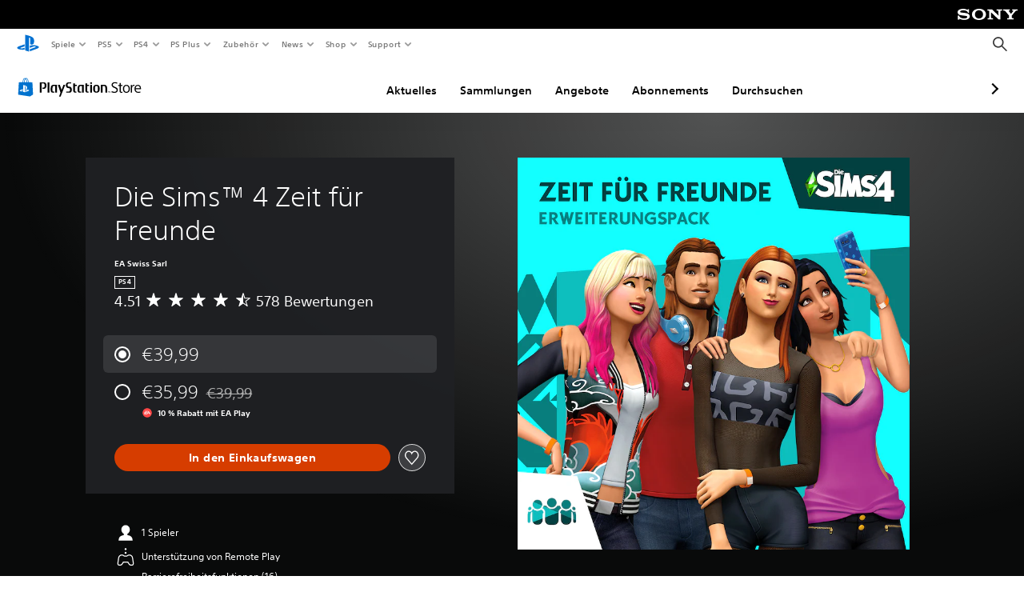

--- FILE ---
content_type: text/html; charset=utf-8
request_url: https://store.playstation.com/de-de/product/EP0006-CUSA09216_00-TS4GETTOGETHER00
body_size: 60260
content:
<!DOCTYPE html><html class="psw-root psw-rem-base" dir="ltr" lang="de-de"><head><meta name="wca-ssr-version" content="3.38.1-1.0" /><meta name="wca-locale" content="de-DE" /><meta name="wca-theme" content="dark" /><script id="wca-config-overrides" type="application/json">
    {"feature":{"enableOneTrustScript":true,"enableBundling":true},"client":{"webCheckout":{"clientId":"2eb25762-877f-4140-b341-7c7e14c19f98"}}}</script>
  <link rel="preconnect" href="https://static.playstation.com" crossorigin />
    <link rel="dns-prefetch" href="https://static.playstation.com" />
    <link rel="preconnect" href="https://web.np.playstation.com/api/graphql/v1" />
    <link rel="dns-prefetch" href="https://web.np.playstation.com/api/graphql/v1" />
    <link rel="preconnect" href="https://image.api.playstation.com" crossorigin />
    <link rel="dns-prefetch" href="https://image.api.playstation.com" />
    
    <link rel="dns-prefetch" href="https://checkout.playstation.com" />
    
    
    <link rel="preconnect" href="https://cdn.cookielaw.org" crossorigin />
    <link rel="dns-prefetch" href="https://cdn.cookielaw.org" />

    <link rel="stylesheet" href="https://static.playstation.com/font-stack/v1/css/font-all-no-italic.css" />
    <link rel="stylesheet" href="https://static.playstation.com/base-styles/v0/psw-styles.css" />
    <script id="wca-config" type="application/json">
      {"env":"production","name":"@sie-private/web-commerce-anywhere","version":"3.38.1-1.0","gitBranch":"default-branch","gitSha":"24bb1e7a8b48bc7eb1fadfe2e23fd6c46a9e5713","psnAppVersion":"@sie-private/web-commerce-anywhere/3.38.1-1.0-24bb1e7a8b48bc7eb1fadfe2e23fd6c46a9e5713","isoenv":"psnnp/np","client":{"downloadHref":"https://library.playstation.com/recently-purchased","activateConsoleHref":"https://id.sonyentertainmentnetwork.com/id/management_ca/#/p/device_management","wishlistHref":"https://library.playstation.com/wishlist","webStore":{"origin":"https://store.playstation.com"},"cookieMonster":{"origin":"https://id.sonyentertainmentnetwork.com"},"productUrlSchema":"https://store.playstation.com/{locale}/product/{productId}","evidon":{"origin":"https://c.evidon.com"},"oneTrust":{"origin":"https://cdn.cookielaw.org"},"publicPath":"https://static.playstation.com/wca/v2/","manifest":{"src":{"core":{"js":["https://static.playstation.com/wca/v2/js/common.d9ef208fe1895fc702e3.js","https://static.playstation.com/wca/v2/js/ui-components.aac961be3474d7bb0f4d.js","https://static.playstation.com/wca/v2/js/main.c1fef32da341f2b6b0af.js","https://static.playstation.com/wca/v2/js/network.337266fc67495b7c257b.js","https://static.playstation.com/wca/v2/js/telemetry.6ec00fd5b9ec4ab72f9c.js","https://static.playstation.com/wca/v2/js/ui-framework.b63e4dd729e6360e79ce.js"],"css":[]},"addOns":{"js":["https://static.playstation.com/wca/v2/js/addOns.329b0b20c948f501210c.js"],"css":[]},"compatibilityNotices":{"js":["https://static.playstation.com/wca/v2/js/compatibilityNotices.4bad176cfd2848a2d681.js"],"css":[]},"contentRating":{"js":["https://static.playstation.com/wca/v2/js/contentRating.75650c0b94313f32fd06.js"],"css":[]},"ctaWithPrice":{},"footer":{"js":["https://static.playstation.com/wca/v2/js/footer.1743da32ab5a7c3c6139.js"],"css":[]},"friendsWhoPlay":{"js":["https://static.playstation.com/wca/v2/js/friendsWhoPlay.e8897ef5f4510737fc4e.js"],"css":[]},"gameBackgroundImage":{"js":["https://static.playstation.com/wca/v2/js/gameBackgroundImage.0e94ab9e2655d6d6dc0d.js"],"css":[]},"gameInfo":{"js":["https://static.playstation.com/wca/v2/js/gameInfo.069a7f4d6317e618f13e.js"],"css":[]},"gameOverview":{},"gameTitle":{"js":["https://static.playstation.com/wca/v2/js/gameTitle.5a104794d5281ef18414.js"],"css":[]},"legalText":{"js":["https://static.playstation.com/wca/v2/js/legalText.dfcacc708e696eb24e8d.js"],"css":[]},"upsell":{"js":["https://static.playstation.com/wca/v2/js/upsell.b6bbd1e97800364f9a38.js"],"css":[]},"accessibilityFeatures":{"js":["https://static.playstation.com/wca/v2/js/accessibilityFeatures.0d09b51209a6323f5657.js"],"css":[]},"mediaCarousel":{"js":["https://static.playstation.com/wca/v2/js/mediaCarousel.9b57948b2c02a0c26873.js"],"css":[]},"physicalProductMetadata":{"js":["https://static.playstation.com/wca/v2/js/physicalProductMetadata.7726a1be95f3a3d542f4.js"],"css":[]},"starRating":{"js":["https://static.playstation.com/wca/v2/js/starRating.00f55df96631007e37b9.js"],"css":[]},"tierDiscountBadge":{"js":["https://static.playstation.com/wca/v2/js/tierDiscountBadge.fb7a86fadc03605381b0.js"],"css":[]},"tierSelector":{"js":["https://static.playstation.com/wca/v2/js/tierSelector.7a9fb1014dcc5fe4a32e.js"],"css":[]},"tierSelectorFull":{"js":["https://static.playstation.com/wca/v2/js/tierSelectorFull.45c68dc1e41dff76f83c.js"],"css":[]}},"gensen":{"ar-ae":"https://static.playstation.com/wca/v2/gensen/ar-ae.7a47a09c.json","en-us":"https://static.playstation.com/wca/v2/gensen/en-us.b7eb197f.json","en-gb":"https://static.playstation.com/wca/v2/gensen/en-gb.11e880ea.json","bg-bg":"https://static.playstation.com/wca/v2/gensen/bg-bg.3f3762ee.json","cs-cz":"https://static.playstation.com/wca/v2/gensen/cs-cz.51dc4b11.json","da-dk":"https://static.playstation.com/wca/v2/gensen/da-dk.d284f326.json","de-de":"https://static.playstation.com/wca/v2/gensen/de-de.060eba4d.json","el-gr":"https://static.playstation.com/wca/v2/gensen/el-gr.c677e162.json","es-419":"https://static.playstation.com/wca/v2/gensen/es-419.0ddabf01.json","es-es":"https://static.playstation.com/wca/v2/gensen/es-es.23a479e4.json","fi-fi":"https://static.playstation.com/wca/v2/gensen/fi-fi.3d838c57.json","fr-ca":"https://static.playstation.com/wca/v2/gensen/fr-ca.bacd9c22.json","fr-fr":"https://static.playstation.com/wca/v2/gensen/fr-fr.50c5b0f0.json","he-il":"https://static.playstation.com/wca/v2/gensen/he-il.874e60f9.json","hr-hr":"https://static.playstation.com/wca/v2/gensen/hr-hr.867fccb0.json","hu-hu":"https://static.playstation.com/wca/v2/gensen/hu-hu.b26619ab.json","id-id":"https://static.playstation.com/wca/v2/gensen/id-id.8e1106e3.json","it-it":"https://static.playstation.com/wca/v2/gensen/it-it.46300acd.json","ja-jp":"https://static.playstation.com/wca/v2/gensen/ja-jp.1d2d9893.json","ko-kr":"https://static.playstation.com/wca/v2/gensen/ko-kr.23033b2b.json","nl-nl":"https://static.playstation.com/wca/v2/gensen/nl-nl.ef75e762.json","no-no":"https://static.playstation.com/wca/v2/gensen/no-no.b8149367.json","pl-pl":"https://static.playstation.com/wca/v2/gensen/pl-pl.e38a45ad.json","pt-br":"https://static.playstation.com/wca/v2/gensen/pt-br.259d7c1c.json","pt-pt":"https://static.playstation.com/wca/v2/gensen/pt-pt.e97edb5a.json","ro-ro":"https://static.playstation.com/wca/v2/gensen/ro-ro.1c8fa435.json","ru-ru":"https://static.playstation.com/wca/v2/gensen/ru-ru.058fb043.json","sk-sk":"https://static.playstation.com/wca/v2/gensen/sk-sk.f30b3446.json","sl-si":"https://static.playstation.com/wca/v2/gensen/sl-si.3477a66f.json","sr-rs":"https://static.playstation.com/wca/v2/gensen/sr-rs.059fe81c.json","sv-se":"https://static.playstation.com/wca/v2/gensen/sv-se.fcc973d1.json","th-th":"https://static.playstation.com/wca/v2/gensen/th-th.fbf42ee1.json","tr-tr":"https://static.playstation.com/wca/v2/gensen/tr-tr.b3176ac0.json","uk-ua":"https://static.playstation.com/wca/v2/gensen/uk-ua.c029e357.json","vi-vn":"https://static.playstation.com/wca/v2/gensen/vi-vn.6258b0e1.json","zh-hans":"https://static.playstation.com/wca/v2/gensen/zh-hans.a739e2f3.json","zh-hant":"https://static.playstation.com/wca/v2/gensen/zh-hant.cba414d8.json","zz-zz":"https://static.playstation.com/wca/v2/gensen/zz-zz.faa6b36f.json"}},"session":{"isSignedInCookie":"isSignedIn"},"webCheckout":{"name":"embeddedcart","clientId":"2dec2b13-57dc-4966-8294-6df0d627e109","origin":"https://checkout.playstation.com","loadTimeout":30000,"unifiedCartEnabled":false},"webCommerceAnywhere":{"origin":"https://web-commerce-anywhere.playstation.com"}},"staticAsset":{"iconOrigin":"https://static.playstation.com/icons/v0/","imageOrigin":"https://static.playstation.com/images/v0/","imageManagerOrigin":"https://image.api.playstation.com","fontsMain":"https://static.playstation.com/font-stack/v1/css/font-all-no-italic.css","stylesMain":"https://static.playstation.com/base-styles/v0/psw-styles.css"},"feature":{"queryWhitelist":true,"telemetryReporting":true,"enableUpsellCtas":true,"enableWishlistCta":true,"telemetrySamplingThreshold":10,"evidonNoticeEnabled":false,"enableEvidonScript":false,"oneTrustNoticeEnabled":true,"enableOneTrustScript":true,"enableBundling":false,"enableTierSelectorFull":false,"enableDynamicBenefitList":false},"service":{"gql":{"origin":"https://web.np.playstation.com/api/graphql/v1"},"sbahn":{"proxyUrl":null}}}
    </script>
    <script defer crossorigin src="https://static.playstation.com/wca/v2/js/common.d9ef208fe1895fc702e3.js" type="application/javascript"></script><script defer crossorigin src="https://static.playstation.com/wca/v2/js/ui-components.aac961be3474d7bb0f4d.js" type="application/javascript"></script><script defer crossorigin src="https://static.playstation.com/wca/v2/js/main.c1fef32da341f2b6b0af.js" type="application/javascript"></script><script defer crossorigin src="https://static.playstation.com/wca/v2/js/network.337266fc67495b7c257b.js" type="application/javascript"></script><script defer crossorigin src="https://static.playstation.com/wca/v2/js/telemetry.6ec00fd5b9ec4ab72f9c.js" type="application/javascript"></script><script defer crossorigin src="https://static.playstation.com/wca/v2/js/ui-framework.b63e4dd729e6360e79ce.js" type="application/javascript"></script><meta name="description" content="Gründe für deine Sims Clubs, in denen deine Regeln gelten, gib einen Stil vor und gestalte Treffpunkte in Die Sims™ 4 Zeit für Freunde.  KEY FEATURES Erstelle einzigartige Clubs – Da Sims in einem Club deinen Regeln folgen, wenn sie zusammenkommen, hast du neue Möglichkeiten, mit deinen Sims zu spielen.  Schließe dich Gruppen an, um neue Sims kennenzulernen – Schließe dich der stylischen Gruppe Die Idole an, nimm im High Society-Club ein fürstliches Mahl zu dir oder erkunde verschiedene interessante Clubs.  Zusammenkommen  das Leben genießen – Mögen die Spiele beginnen Tritt bei einer Partie Tischfußball, Darts und Weck das Lama nicht gegen andere Sims an.    Beherrsche die Tanzfläche – Hebe deine Party mit den neuen DJ- und Tanzfähigkeiten auf ein neues Niveau. Begeistere die Massen mit dem perfekten Mix am DJ-Pult.   Erkunde eine neue Welt – Entdecke die wunderschöne Welt Windenburg mit malerischen Nachbarschaften und pittoresken Landschaften. " /><script id="mfe-jsonld-tags" type="application/ld+json">{"@context":"http://schema.org","@type":"Product","name":"Die Sims™ 4 Zeit für Freunde","category":"Add-on","description":"Gründe für deine Sims Clubs, in denen deine Regeln gelten, gib einen Stil vor und gestalte Treffpunkte in Die Sims™ 4 Zeit für Freunde.  KEY FEATURES Erstelle einzigartige Clubs – Da Sims in einem Club deinen Regeln folgen, wenn sie zusammenkommen, hast du neue Möglichkeiten, mit deinen Sims zu spielen.  Schließe dich Gruppen an, um neue Sims kennenzulernen – Schließe dich der stylischen Gruppe Die Idole an, nimm im High Society-Club ein fürstliches Mahl zu dir oder erkunde verschiedene interessante Clubs.  Zusammenkommen  das Leben genießen – Mögen die Spiele beginnen Tritt bei einer Partie Tischfußball, Darts und Weck das Lama nicht gegen andere Sims an.    Beherrsche die Tanzfläche – Hebe deine Party mit den neuen DJ- und Tanzfähigkeiten auf ein neues Niveau. Begeistere die Massen mit dem perfekten Mix am DJ-Pult.   Erkunde eine neue Welt – Entdecke die wunderschöne Welt Windenburg mit malerischen Nachbarschaften und pittoresken Landschaften. ","sku":"EP0006-CUSA09216_00-TS4GETTOGETHER00","image":"https://image.api.playstation.com/vulcan/img/cfn/11307pU3nt-EzXhUuN87mOrIazGle0JrlLoGmyByOpclwQrMTgK9R6_-adHjDAjP9rxqtX2g_oZMfZA_5A_cgjvikd8ZMLDP.png","offers":{"@type":"Offer","price":39.99,"priceCurrency":"EUR"}}</script><link href="/static/lib/shared-nav/3.4.1/shared-nav.css" rel="stylesheet"/><meta charSet="utf-8"/><meta content="width=device-width, initial-scale=1.0" name="viewport"/><script type="text/javascript"></script><title>Die Sims™ 4 Zeit für Freunde</title><meta content="app-id=410896080, app-argument=" name="apple-itunes-app"/><meta content="app-id=com.scee.psxandroid" name="google-play-app"/><meta name="next-head-count" content="6"/><link rel="preload" href="/_next/static/css/d53c2f74c839deb5e101.css" as="style"/><link rel="stylesheet" href="/_next/static/css/d53c2f74c839deb5e101.css" data-n-g=""/><noscript data-n-css=""></noscript><link rel="preload" href="/_next/static/chunks/main-ca7b80acc7bbec78ba05.js" as="script"/><link rel="preload" href="/_next/static/chunks/webpack-245f049e565ebf942e09.js" as="script"/><link rel="preload" href="/_next/static/chunks/framework.68b3175f3d0df8a5618e.js" as="script"/><link rel="preload" href="/_next/static/chunks/cfb6898d.45dbb78aa0e140ed05e2.js" as="script"/><link rel="preload" href="/_next/static/chunks/3c8b77c8.aa7b1b6f91e19c32fa63.js" as="script"/><link rel="preload" href="/_next/static/chunks/dc7bb264.9d6fe42efd25d4b8badd.js" as="script"/><link rel="preload" href="/_next/static/chunks/commons.01b0f1b471b5280051e6.js" as="script"/><link rel="preload" href="/_next/static/chunks/4c41f019eb924e60be110f6eafddb5eb4b6f0fc1.31039f515549f1abfb5c.js" as="script"/><link rel="preload" href="/_next/static/chunks/43de67f13305869fa317531a132748d128d21601.6ee21650d4b379c4a751.js" as="script"/><link rel="preload" href="/_next/static/chunks/pages/_app-5bcc0cc102616793df9e.js" as="script"/><link rel="preload" href="/_next/static/chunks/68f504b0.bf05deb9e1510cd19b4f.js" as="script"/><link rel="preload" href="/_next/static/chunks/66b2f55f471b2e3962a62a30b80d0986d332d7c0.8a9fa9a6947d6cf3bbf4.js" as="script"/><link rel="preload" href="/_next/static/chunks/28e79940fb9c60f1935980fe51b27102b8632357.bfac4e5ecce381860a99.js" as="script"/><link rel="preload" href="/_next/static/chunks/89fc41169380d395ae9e70f4f509b5621dc4b869.c2b87de1dc9516a4b5d4.js" as="script"/><link rel="preload" href="/_next/static/chunks/pages/%5Blocale%5D/product/%5BproductId%5D-3fc99222f276157b22d2.js" as="script"/></head><div><header id="shared-nav-root">
  <!-- psn shared navigation -->
  <!-- version=3.4.1 -->
  <!-- build=unknown -->
  <!-- date=2025-12-12T22:10:50.454Z -->
  <div id="shared-nav-container" class="shared-nav-container--minimized">
    <section id="shared-nav" class="shared-nav--ssr">

      <nav class="shared-nav shared-nav--menu-closed" data-jetstream-ssr-nav-container="true">
        <span class="shared-nav__ps-logo-container"><a class="shared-nav-ps-logo-link dtm-no-track" href="https://www.playstation.com/de-de" aria-label="PlayStation&nbsp;Home">
        
    <svg aria-hidden="true" focusable="false" class="shared-nav-ps-logo" width="50px" height="50px" version="1.1" xmlns="http://www.w3.org/2000/svg" xmlns:xlink="http://www.w3.org/1999/xlink" viewBox="0 0 50 50">
      <g>
        <g>
          <path d="M5.8,32.1C4.3,33.1,4.8,35,8,35.9c3.3,1.1,6.9,1.4,10.4,0.8c0.2,0,0.4-0.1,0.5-0.1v-3.4l-3.4,1.1
       c-1.3,0.4-2.6,0.5-3.9,0.2c-1-0.3-0.8-0.9,0.4-1.4l6.9-2.4V27l-9.6,3.3C8.1,30.7,6.9,31.3,5.8,32.1z M29,17.1v9.7
       c4.1,2,7.3,0,7.3-5.2c0-5.3-1.9-7.7-7.4-9.6C26,11,23,10.1,20,9.5v28.9l7,2.1V16.2c0-1.1,0-1.9,0.8-1.6C28.9,14.9,29,16,29,17.1z
        M42,29.8c-2.9-1-6-1.4-9-1.1c-1.6,0.1-3.1,0.5-4.5,1l-0.3,0.1v3.9l6.5-2.4c1.3-0.4,2.6-0.5,3.9-0.2c1,0.3,0.8,0.9-0.4,1.4
       l-10,3.7V40L42,34.9c1-0.4,1.9-0.9,2.7-1.7C45.4,32.2,45.1,30.8,42,29.8z" fill="#0070d1"></path>
        </g>
      </g>
    </svg>
  
      </a></span>
        <div class="shared-nav__primary-parent">
          <ul class="shared-nav__primary shared-nav-list">
            <li class="shared-nav__primary-item"><button class="shared-nav__primary-button shared-nav-button shared-nav-icon shared-nav-icon--chevron-after dtm-no-track shared-nav-mobile-icon shared-nav-icon--gaming" id="menu-button-primary--msg-games">Spiele</button>
              <div class="shared-nav__secondary-parent shared-nav__secondary-parent--msg_games">
                <div class="shared-nav__secondary-container">
                  <div id="shared-nav__secondary-header--msg-games" class="shared-nav__secondary-header">
                    <button class="shared-nav__secondary-header-toggle shared-nav-button shared-nav-icon shared-nav-icon--hamburger">
                      Spiele
                    </button>
                  </div>
                  <ul class="shared-nav__secondary shared-nav-list">
                    <li class="shared-nav__secondary-item"><a id="link-secondary--msg-games-msg-ps5" class="shared-nav__secondary-anchor shared-nav-anchor dtm-no-track shared-nav-link-icon shared-nav-link-icon--ps5games" href="https://www.playstation.com/de-de/ps5/games/?smcid=other%3Ade-de%3Ablank%3Aprimary%20nav%3Amsg-games%3Aps5">
                        <span class="shared-nav-icon-text">PS5</span>
                      </a></li>
                    <li class="shared-nav__secondary-item"><a id="link-secondary--msg-games-msg-ps4" class="shared-nav__secondary-anchor shared-nav-anchor dtm-no-track shared-nav-link-icon shared-nav-link-icon--ps4progames" href="https://www.playstation.com/de-de/ps4/ps4-games/?smcid=other%3Ade-de%3Ablank%3Aprimary%20nav%3Amsg-games%3Aps4">
                        <span class="shared-nav-icon-text">PS4</span>
                      </a></li>
                    <li class="shared-nav__secondary-item"><a id="link-secondary--msg-games-msg-ps-vr2" class="shared-nav__secondary-anchor shared-nav-anchor dtm-no-track shared-nav-link-icon shared-nav-link-icon--psvr2" href="https://www.playstation.com/de-de/ps-vr2/games/?smcid=other%3Ade-de%3Ablank%3Aprimary%20nav%3Amsg-games%3Aps-vr2">
                        <span class="shared-nav-icon-text">PS VR2</span>
                      </a></li>
                    <li class="shared-nav__secondary-item"><a id="link-secondary--msg-games-msg-pc" class="shared-nav__secondary-anchor shared-nav-anchor dtm-no-track shared-nav-link-icon shared-nav-link-icon--pc" href="https://www.playstation.com/de-de/games/pc-games/?smcid=other%3Ade-de%3Ablank%3Aprimary%20nav%3Amsg-games%3Apc">
                        <span class="shared-nav-icon-text">PC</span>
                      </a></li>
                    <li class="shared-nav__secondary-item"><a id="link-secondary--msg-games-msg-ps-plus" class="shared-nav__secondary-anchor shared-nav-anchor dtm-no-track shared-nav-link-icon shared-nav-link-icon--psplusgames" href="https://www.playstation.com/de-de/ps-plus/games/?smcid=other%3Ade-de%3Ablank%3Aprimary%20nav%3Amsg-games%3Aps-plus">
                        <span class="shared-nav-icon-text">PS Plus</span>
                      </a></li>
                  </ul>
                </div>
              </div>
            </li>
            <li class="shared-nav__primary-item"><button class="shared-nav__primary-button shared-nav-button shared-nav-icon shared-nav-icon--chevron-after dtm-no-track shared-nav-mobile-icon shared-nav-icon--ps5" id="menu-button-primary--msg-ps5">PS5</button>
              <div class="shared-nav__secondary-parent shared-nav__secondary-parent--msg_ps5">
                <div class="shared-nav__secondary-container">
                  <div id="shared-nav__secondary-header--msg-ps5" class="shared-nav__secondary-header">
                    <button class="shared-nav__secondary-header-toggle shared-nav-button shared-nav-icon shared-nav-icon--hamburger">
                      PS5
                    </button>
                  </div>
                  <ul class="shared-nav__secondary shared-nav-list">
                    <li class="shared-nav__secondary-item"><a id="link-secondary--msg-ps5-msg-ps5" class="shared-nav__secondary-anchor shared-nav-anchor dtm-no-track shared-nav-link-icon shared-nav-link-icon--ps5" href="https://www.playstation.com/de-de/ps5/?smcid=other%3Ade-de%3Ablank%3Aprimary%20nav%3Amsg-ps5%3Aps5">
                        <span class="shared-nav-icon-text">PS5</span>
                      </a></li>
                    <li class="shared-nav__secondary-item"><a id="link-secondary--msg-ps5-msg-ps5-pro" class="shared-nav__secondary-anchor shared-nav-anchor dtm-no-track shared-nav-link-icon shared-nav-link-icon--ps5pro" href="https://www.playstation.com/de-de/ps5/ps5-pro/?smcid=other%3Ade-de%3Ablank%3Aprimary%20nav%3Amsg-ps5%3Aps5-pro">
                        <span class="shared-nav-icon-text">PS5 Pro</span>
                      </a></li>
                    <li class="shared-nav__secondary-item"><a id="link-secondary--msg-ps5-msg-games" class="shared-nav__secondary-anchor shared-nav-anchor dtm-no-track shared-nav-link-icon shared-nav-link-icon--games" href="https://www.playstation.com/de-de/ps5/games/?smcid=other%3Ade-de%3Ablank%3Aprimary%20nav%3Amsg-ps5%3Aspiele">
                        <span class="shared-nav-icon-text">Spiele</span>
                      </a></li>
                    <li class="shared-nav__secondary-item"><a id="link-secondary--msg-ps5-msg-controllers" class="shared-nav__secondary-anchor shared-nav-anchor dtm-no-track shared-nav-link-icon shared-nav-link-icon--dualSense" href="https://www.playstation.com/de-de/accessories/#controllers/?smcid=other%3Ade-de%3Ablank%3Aprimary%20nav%3Amsg-ps5%3Acontroller">
                        <span class="shared-nav-icon-text">Controller</span>
                      </a></li>
                    <li class="shared-nav__secondary-item"><a id="link-secondary--msg-ps5-msg-ps-vr2" class="shared-nav__secondary-anchor shared-nav-anchor dtm-no-track shared-nav-link-icon shared-nav-link-icon--psvr2" href="https://www.playstation.com/de-de/ps-vr2/?smcid=other%3Ade-de%3Ablank%3Aprimary%20nav%3Amsg-ps5%3Aps-vr2">
                        <span class="shared-nav-icon-text">PS VR2</span>
                      </a></li>
                    <li class="shared-nav__secondary-item"><a id="link-secondary--msg-ps5-msg-accessories-audio" class="shared-nav__secondary-anchor shared-nav-anchor dtm-no-track shared-nav-link-icon shared-nav-link-icon--pulse" href="https://www.playstation.com/de-de/accessories/#headsets/?smcid=other%3Ade-de%3Ablank%3Aprimary%20nav%3Amsg-ps5%3Aaudio">
                        <span class="shared-nav-icon-text">Audio</span>
                      </a></li>
                  </ul>
                </div>
              </div>
            </li>
            <li class="shared-nav__primary-item"><button class="shared-nav__primary-button shared-nav-button shared-nav-icon shared-nav-icon--chevron-after dtm-no-track shared-nav-mobile-icon shared-nav-icon--ps4" id="menu-button-primary--msg-ps4">PS4</button>
              <div class="shared-nav__secondary-parent shared-nav__secondary-parent--msg_ps4">
                <div class="shared-nav__secondary-container">
                  <div id="shared-nav__secondary-header--msg-ps4" class="shared-nav__secondary-header">
                    <button class="shared-nav__secondary-header-toggle shared-nav-button shared-nav-icon shared-nav-icon--hamburger">
                      PS4
                    </button>
                  </div>
                  <ul class="shared-nav__secondary shared-nav-list">
                    <li class="shared-nav__secondary-item"><a id="link-secondary--msg-ps4-msg-console" class="shared-nav__secondary-anchor shared-nav-anchor dtm-no-track shared-nav-link-icon shared-nav-link-icon--ps4pro" href="https://www.playstation.com/de-de/ps4/?smcid=other%3Ade-de%3Ablank%3Aprimary%20nav%3Amsg-ps4%3Akonsole">
                        <span class="shared-nav-icon-text">Konsole</span>
                      </a></li>
                    <li class="shared-nav__secondary-item"><a id="link-secondary--msg-ps4-msg-games" class="shared-nav__secondary-anchor shared-nav-anchor dtm-no-track shared-nav-link-icon shared-nav-link-icon--games" href="https://www.playstation.com/de-de/ps4/ps4-games/?smcid=other%3Ade-de%3Ablank%3Aprimary%20nav%3Amsg-ps4%3Aspiele">
                        <span class="shared-nav-icon-text">Spiele</span>
                      </a></li>
                    <li class="shared-nav__secondary-item"><a id="link-secondary--msg-ps4-msg-controllers" class="shared-nav__secondary-anchor shared-nav-anchor dtm-no-track shared-nav-link-icon shared-nav-link-icon--dualShock" href="https://www.playstation.com/de-de/accessories/dualshock-4-wireless-controller/?smcid=other%3Ade-de%3Ablank%3Aprimary%20nav%3Amsg-ps4%3Acontroller">
                        <span class="shared-nav-icon-text">Controller</span>
                      </a></li>
                    <li class="shared-nav__secondary-item"><a id="link-secondary--msg-ps4-msg-headsets" class="shared-nav__secondary-anchor shared-nav-anchor dtm-no-track shared-nav-link-icon shared-nav-link-icon--pulse" href="https://www.playstation.com/de-de/accessories/pulse-3d-wireless-headset/?smcid=other%3Ade-de%3Ablank%3Aprimary%20nav%3Amsg-ps4%3Aheadsets">
                        <span class="shared-nav-icon-text">Headsets</span>
                      </a></li>
                  </ul>
                </div>
              </div>
            </li>
            <li class="shared-nav__primary-item"><button class="shared-nav__primary-button shared-nav-button shared-nav-icon shared-nav-icon--chevron-after dtm-no-track shared-nav-mobile-icon shared-nav-icon--psplus" id="menu-button-primary--msg-ps-plus">PS Plus</button>
              <div class="shared-nav__secondary-parent shared-nav__secondary-parent--msg_ps_plus">
                <div class="shared-nav__secondary-container">
                  <div id="shared-nav__secondary-header--msg-ps-plus" class="shared-nav__secondary-header">
                    <button class="shared-nav__secondary-header-toggle shared-nav-button shared-nav-icon shared-nav-icon--hamburger">
                      PS Plus
                    </button>
                  </div>
                  <ul class="shared-nav__secondary shared-nav-list">
                    <li class="shared-nav__secondary-item"><a id="link-secondary--msg-ps-plus-msg-subscribe" class="shared-nav__secondary-anchor shared-nav-anchor dtm-no-track shared-nav-link-icon shared-nav-link-icon--psplus" href="https://www.playstation.com/de-de/ps-plus/?smcid=other%3Ade-de%3Ablank%3Aprimary%20nav%3Amsg-ps-plus%3Ajetzt-abonnieren">
                        <span class="shared-nav-icon-text">Jetzt abonnieren</span>
                      </a></li>
                    <li class="shared-nav__secondary-item"><a id="link-secondary--msg-ps-plus-msg-whats-new" class="shared-nav__secondary-anchor shared-nav-anchor dtm-no-track shared-nav-link-icon shared-nav-link-icon--events" href="https://www.playstation.com/de-de/ps-plus/whats-new/?smcid=other%3Ade-de%3Ablank%3Aprimary%20nav%3Amsg-ps-plus%3Aneuigkeiten">
                        <span class="shared-nav-icon-text">Neuigkeiten</span>
                      </a></li>
                    <li class="shared-nav__secondary-item"><a id="link-secondary--msg-ps-plus-msg-all-games" class="shared-nav__secondary-anchor shared-nav-anchor dtm-no-track shared-nav-link-icon shared-nav-link-icon--games" href="https://www.playstation.com/de-de/ps-plus/games/?smcid=other%3Ade-de%3Ablank%3Aprimary%20nav%3Amsg-ps-plus%3Aalle-spiele">
                        <span class="shared-nav-icon-text">Alle Spiele</span>
                      </a></li>
                  </ul>
                </div>
              </div>
            </li>
            <li class="shared-nav__primary-item"><button class="shared-nav__primary-button shared-nav-button shared-nav-icon shared-nav-icon--chevron-after dtm-no-track shared-nav-mobile-icon shared-nav-icon--allAccesories" id="menu-button-primary--msg-accessories">Zubehör</button>
              <div class="shared-nav__secondary-parent shared-nav__secondary-parent--msg_accessories">
                <div class="shared-nav__secondary-container">
                  <div id="shared-nav__secondary-header--msg-accessories" class="shared-nav__secondary-header">
                    <button class="shared-nav__secondary-header-toggle shared-nav-button shared-nav-icon shared-nav-icon--hamburger">
                      Zubehör
                    </button>
                  </div>
                  <ul class="shared-nav__secondary shared-nav-list">
                    <li class="shared-nav__secondary-item"><a id="link-secondary--msg-accessories-msg-ps5-controllers" class="shared-nav__secondary-anchor shared-nav-anchor dtm-no-track shared-nav-link-icon shared-nav-link-icon--dualSense" href="https://www.playstation.com/de-de/accessories/#controllers/?smcid=other%3Ade-de%3Ablank%3Aprimary%20nav%3Amsg-accessories%3Aps5controller">
                        <span class="shared-nav-icon-text">PS5-Controller</span>
                      </a></li>
                    <li class="shared-nav__secondary-item"><a id="link-secondary--msg-accessories-msg-psportal" class="shared-nav__secondary-anchor shared-nav-anchor dtm-no-track shared-nav-link-icon shared-nav-link-icon--psportal" href="https://www.playstation.com/de-de/accessories/playstation-portal-remote-player/?smcid=other%3Ade-de%3Ablank%3Aprimary%20nav%3Amsg-accessories%3Aplaystation-portal-remoteplayer">
                        <span class="shared-nav-icon-text">PlayStation Portal Remote-Player</span>
                      </a></li>
                    <li class="shared-nav__secondary-item"><a id="link-secondary--msg-accessories-msg-ps-vr2" class="shared-nav__secondary-anchor shared-nav-anchor dtm-no-track shared-nav-link-icon shared-nav-link-icon--psvr2" href="https://www.playstation.com/de-de/ps-vr2/?smcid=other%3Ade-de%3Ablank%3Aprimary%20nav%3Amsg-accessories%3Aps-vr2">
                        <span class="shared-nav-icon-text">PS VR2</span>
                      </a></li>
                    <li class="shared-nav__secondary-item"><a id="link-secondary--msg-accessories-msg-accessories-audio" class="shared-nav__secondary-anchor shared-nav-anchor dtm-no-track shared-nav-link-icon shared-nav-link-icon--pulse" href="https://www.playstation.com/de-de/accessories/#headsets/?smcid=other%3Ade-de%3Ablank%3Aprimary%20nav%3Amsg-accessories%3Aaudio">
                        <span class="shared-nav-icon-text">Audio</span>
                      </a></li>
                    <li class="shared-nav__secondary-item"><a id="link-secondary--msg-accessories-msg-all-accessories" class="shared-nav__secondary-anchor shared-nav-anchor dtm-no-track shared-nav-link-icon shared-nav-link-icon--allAccessories" href="https://www.playstation.com/de-de/accessories/?smcid=other%3Ade-de%3Ablank%3Aprimary%20nav%3Amsg-accessories%3Aalle-zubehrartikel">
                        <span class="shared-nav-icon-text">Alle Zubehörartikel</span>
                      </a></li>
                  </ul>
                </div>
              </div>
            </li>
            <li class="shared-nav__primary-item"><button class="shared-nav__primary-button shared-nav-button shared-nav-icon shared-nav-icon--chevron-after dtm-no-track shared-nav-mobile-icon shared-nav-icon--news" id="menu-button-primary--msg-news">News</button>
              <div class="shared-nav__secondary-parent shared-nav__secondary-parent--msg_news">
                <div class="shared-nav__secondary-container">
                  <div id="shared-nav__secondary-header--msg-news" class="shared-nav__secondary-header">
                    <button class="shared-nav__secondary-header-toggle shared-nav-button shared-nav-icon shared-nav-icon--hamburger">
                      News
                    </button>
                  </div>
                  <ul class="shared-nav__secondary shared-nav-list">
                    <li class="shared-nav__secondary-item"><a id="link-secondary--msg-news-msg-ps-blog" class="shared-nav__secondary-anchor shared-nav-anchor dtm-no-track shared-nav-link-icon shared-nav-link-icon--psblog" href="https://blog.de.playstation.com/?smcid=other%3Ade-de%3Ablank%3Aprimary%20nav%3Amsg-news%3Aps-blog">
                        <span class="shared-nav-icon-text">PS Blog</span>
                      </a></li>
                    <li class="shared-nav__secondary-item"><a id="link-secondary--msg-news-msg-month-ps" class="shared-nav__secondary-anchor shared-nav-anchor dtm-no-track shared-nav-link-icon shared-nav-link-icon--events" href="https://www.playstation.com/de-de/editorial/this-month-on-playstation/?smcid=other%3Ade-de%3Ablank%3Aprimary%20nav%3Amsg-news%3Adiesen-monat-auf-playstation">
                        <span class="shared-nav-icon-text">Diesen Monat auf PlayStation</span>
                      </a></li>
                  </ul>
                </div>
              </div>
            </li>
            <li class="shared-nav__primary-item"><button class="shared-nav__primary-button shared-nav-button shared-nav-icon shared-nav-icon--chevron-after dtm-no-track shared-nav-mobile-icon shared-nav-icon--store" id="menu-button-primary--msg-store">Shop</button>
              <div class="shared-nav__secondary-parent shared-nav__secondary-parent--msg_store">
                <div class="shared-nav__secondary-container">
                  <div id="shared-nav__secondary-header--msg-store" class="shared-nav__secondary-header">
                    <button class="shared-nav__secondary-header-toggle shared-nav-button shared-nav-icon shared-nav-icon--hamburger">
                      Shop
                    </button>
                  </div>
                  <ul class="shared-nav__secondary shared-nav-list">
                    <li class="shared-nav__secondary-item"><a id="link-secondary--msg-store-msg-buy-consoles" class="shared-nav__secondary-anchor shared-nav-anchor dtm-no-track shared-nav-link-icon shared-nav-link-icon--ps5" href="https://direct.playstation.com/de-de/hardware?smcid=other%3Ade-de%3Ablank%3Aprimary%20nav%3Amsg-store%3Akonsolen-kaufen">
                        <span class="shared-nav-icon-text">Konsolen kaufen</span>
                      </a></li>
                    <li class="shared-nav__secondary-item"><a id="link-secondary--msg-store-msg-buy-games" class="shared-nav__secondary-anchor shared-nav-anchor dtm-no-track shared-nav-link-icon shared-nav-link-icon--psstore" href="https://store.playstation.com/de-de?smcid=other%3Ade-de%3Ablank%3Aprimary%20nav%3Amsg-store%3Aspiele-kaufen">
                        <span class="shared-nav-icon-text">Spiele kaufen</span>
                      </a></li>
                    <li class="shared-nav__secondary-item"><a id="link-secondary--msg-store-msg-buy-accessories" class="shared-nav__secondary-anchor shared-nav-anchor dtm-no-track shared-nav-link-icon shared-nav-link-icon--dualSense" href="https://direct.playstation.com/de-de/accessories?smcid=other%3Ade-de%3Ablank%3Aprimary%20nav%3Amsg-store%3Azubehrartikel-kaufen">
                        <span class="shared-nav-icon-text">Zubehörartikel kaufen</span>
                      </a></li>
                    <li class="shared-nav__secondary-item"><a id="link-secondary--msg-store-msg-subscribe-ps-plus" class="shared-nav__secondary-anchor shared-nav-anchor dtm-no-track shared-nav-link-icon shared-nav-link-icon--psplus" href="https://www.playstation.com/de-de/ps-plus/?smcid=other%3Ade-de%3Ablank%3Aprimary%20nav%3Amsg-store%3Aps-plus-abonnieren">
                        <span class="shared-nav-icon-text">PS&nbsp;Plus abonnieren</span>
                      </a></li>
                    <li class="shared-nav__secondary-item"><a id="link-secondary--msg-store-msg-buy-merchandise" class="shared-nav__secondary-anchor shared-nav-anchor dtm-no-track shared-nav-link-icon shared-nav-link-icon--psgear" href="https://gear.playstation.com?smcid=other%3Ade-de%3Ablank%3Aprimary%20nav%3Amsg-store%3Afanartikel-kaufen">
                        <span class="shared-nav-icon-text">Fanartikel kaufen</span>
                      </a></li>
                  </ul>
                </div>
              </div>
            </li>
            <li class="shared-nav__primary-item"><button class="shared-nav__primary-button shared-nav-button shared-nav-icon shared-nav-icon--chevron-after dtm-no-track shared-nav-mobile-icon shared-nav-icon--help" id="menu-button-primary--msg-support">Support</button>
              <div class="shared-nav__secondary-parent shared-nav__secondary-parent--msg_support">
                <div class="shared-nav__secondary-container">
                  <div id="shared-nav__secondary-header--msg-support" class="shared-nav__secondary-header">
                    <button class="shared-nav__secondary-header-toggle shared-nav-button shared-nav-icon shared-nav-icon--hamburger">
                      Support
                    </button>
                  </div>
                  <ul class="shared-nav__secondary shared-nav-list">
                    <li class="shared-nav__secondary-item"><a id="link-secondary--msg-support-msg-support" class="shared-nav__secondary-anchor shared-nav-anchor dtm-no-track shared-nav-link-icon shared-nav-link-icon--helpandsupport" href="https://www.playstation.com/de-de/support/?smcid=other%3Ade-de%3Ablank%3Aprimary%20nav%3Amsg-support%3Asupport">
                        <span class="shared-nav-icon-text">Support</span>
                      </a></li>
                    <li class="shared-nav__secondary-item"><a id="link-secondary--msg-support-msg-psn-status" class="shared-nav__secondary-anchor shared-nav-anchor dtm-no-track shared-nav-link-icon shared-nav-link-icon--psnstatus" href="https://status.playstation.com/?smcid=other%3Ade-de%3Ablank%3Aprimary%20nav%3Amsg-support%3Aservicestatus">
                        <span class="shared-nav-icon-text">Servicestatus</span>
                      </a></li>
                  </ul>
                </div>
              </div>
            </li>
          </ul>
        </div>
      </nav>
      <div id="sb-social-toolbar-root"></div><span class="shared-nav__ctas-container" id="sharedNavCtas">

      <button class="shared-nav-icon shared-nav-icon--hamburger shared-nav-hamburger dtm-no-track" aria-label="Menü öffnen" aria-haspopup="true" aria-expanded="false">
      </button>    
    
        
      <span class="shared-nav-search-container">
        <button class="shared-nav-icon shared-nav-icon--search shared-nav-search dtm-no-track" data-qa="shared-nav-search-button">
          <span class="shared-nav-search__label">Suchen</span>
      <svg aria-hidden="true" focusable="false" width="50px" height="50px" version="1.1" xmlns="http://www.w3.org/2000/svg" xmlns:xlink="http://www.w3.org/1999/xlink" viewBox="0 0 50 50">
        <g>
          <path d="M8,20.913 C8,14.344 13.344,9 19.913,9 C26.482,9 31.827,14.344 31.827,20.913 C31.827,27.482 26.482,32.827 19.913,32.827 C13.344,32.827 8,27.482 8,20.913 M45.112,43.585 L32.346,30.82 C34.518,28.099 35.827,24.658 35.827,20.913 C35.827,12.139 28.688,5 19.913,5 C11.139,5 4,12.139 4,20.913 C4,29.688 11.139,36.827 19.913,36.827 C23.503,36.827 26.808,35.618 29.474,33.604 L42.284,46.413 C42.674,46.804 43.186,46.999 43.698,46.999 C44.209,46.999 44.721,46.804 45.112,46.413 C45.502,46.023 45.698,45.511 45.698,44.999 C45.698,44.488 45.502,43.976 45.112,43.585"></path>
        </g>
      </svg>
      </button>
      </span>

      </span>
    </section>
  </div>
</header></div><div id="__next"><section id="jetstream-tertiary-nav"><div class="tertiary-container psw-light-theme"><div class="tertiary-container-inner"><span class="tertiary-logo"><a aria-label="" class="" data-qa="" href="/de-de/pages/latest"><span data-qa="" class="psw-icon psw-icon--ps-store-flat psw-icon psw-icon-l psw-icon--ps-store-flat psw-c-accent-1"><div class="psw-hide" data-original-icon-id="ps-icon:ps-store-flat"><svg xmlns="http://www.w3.org/2000/svg"><symbol id="ps-icon:ps-store-flat:440" viewbox="0 0 64 64"><path fill-rule="evenodd" d="M40.579 40.486c-.466.578-1.594.996-1.594.996l-8.389 3.014v-2.224l6.174-2.199c.7-.257.805-.61.24-.795-.575-.188-1.598-.133-2.305.12l-4.109 1.45v-2.313l.236-.08s1.19-.42 2.861-.601c1.67-.184 3.72.023 5.329.63 1.811.576 2.014 1.416 1.557 2.002zM29.865 30.52v14.234l-3.844-1.218V26.558c1.636.301 4.013 1.023 5.295 1.449 3.249 1.118 4.353 2.51 4.353 5.634 0 3.054-1.883 4.214-4.276 3.055v-5.685c0-.663-.123-1.281-.749-1.456-.48-.154-.779.292-.779.964zm-.343-19.877c.31-.032.612.015.912.138-1.733 2.363-2.232 6.531-2.374 8.862-.713.001-1.4.004-2.06.006.258-5.552 1.508-8.8 3.522-9.006zm-4.245 28.41l-3.96 1.419c-.7.25-.805.605-.24.789.575.194 1.595.14 2.297-.118l1.903-.686v1.995c-.122.021-.258.041-.383.063-1.898.315-3.92.185-5.917-.475-1.858-.52-2.17-1.614-1.321-2.245.783-.58 2.115-1.013 2.115-1.013l5.506-1.963v2.234zm6.268-27.471c1.655 1.714 2.778 5.254 3.256 8.06-1.4-.002-2.927-.002-4.577-.002h-.784c.158-2.567.708-6.211 2.105-8.058zm2.033-1.173c.643-.004 1.24.304 1.82.937 1.754 1.914 2.661 6.003 3 8.298l-2.194-.001c-.494-3.057-1.723-6.955-3.622-8.982.303-.158.634-.25.996-.252zm15.467 10.096c-.009-.173-.167-.31-.36-.307l-3.672-.529a.68.68 0 00-.105-.014c-.737 0-2.481-.005-5.11-.008-.311-2.393-1.22-6.38-2.934-8.696-.954-1.29-2.063-1.94-3.294-1.933a3.496 3.496 0 00-2.119.717c-.662-.389-1.353-.547-2.068-.475-3.46.352-4.541 5.442-4.767 10.397a592.65 592.65 0 00-9.105.111c-.221.004-.399.161-.411.361-.084 1.39-.406 6.844-.859 15.226-.48 8.864-.754 13.7-.82 14.978-.011.184.132.343.332.372l14.62 2.217 14.452 2.19a.468.468 0 00.329-.073v.002l7.141-4.565a.63.63 0 00.285-.548l-1.535-29.423z"/></symbol></svg></div><svg aria-hidden="true" focusable="false"><title></title><use href="#ps-icon:ps-store-flat:440"></use></svg></span><span data-qa="" class="psw-brand-text psw-brand-text--playstation-store ps-store-text psw-icon"><div class="psw-hide" data-original-icon-id="ps-brand-text:playstation-store"><svg>
  <symbol id="ps-brand-text:playstation-store:441" viewBox="0 0 202 29">
    <path fill-rule="evenodd" d="M9.35.953c2.901 0 4.775 2.47 4.775 6.29 0 1.97-.535 3.611-1.546 4.748-.857.963-2.034 1.516-3.229 1.516H5.938a.062.062 0 01-.062-.063v-2.069c0-.031.028-.06.062-.06h2.373c1.442 0 2.236-1.451 2.236-4.087 0-2.638-.794-4.088-2.234-4.088l-3.95.006c-.013 0-.024.017-.024.03L4.336 20.96c0 .031-.027.06-.059.06H.82c-.034 0-.063-.029-.063-.06V1.01c0-.034.03-.061.063-.061l8.53.004zM19.77.948c.034 0 .06.028.06.062v19.95a.063.063 0 01-.06.061h-3.456a.062.062 0 01-.06-.06V1.01c0-.035.027-.063.06-.063h3.456zm15.09 4.854v.095l.002 15.063a.064.064 0 01-.06.061h-3.456a.064.064 0 01-.063-.06l.004-13c0-.016-.01-.03-.023-.03H28.63c-.7 0-1.488.117-1.984 1.006-.453.806-.662 2.214-.66 4.427v3.325c0 1.895.742 2.131 1.3 2.142l2.4-.004c.035 0 .061.027.061.064v2.07a.062.062 0 01-.062.06h-3.357c-2.272 0-3.92-1.924-3.92-4.575v-3.08c0-3.56.705-7.624 6.222-7.624h6.17a.06.06 0 01.061.06zm24.88 3.501c1.477.112 2.547.605 3.277 1.506.847 1.047 1.276 2.512 1.276 4.347 0 5.105-3.144 5.865-5.018 5.865h-6.077a.063.063 0 01-.06-.06v-2.07c0-.033.028-.064.06-.064H58.09c2.356 0 2.624-1.998 2.624-3.099v-.497c0-1.757-.798-2.909-2.087-3.007l-1.7-.128c-2.725-.206-4.557-2.349-4.557-5.33v-.158C52.37 2.84 54.666.95 57.88.95l5.1-.002H63.083c.032 0 .058.028.058.062v2.075c0 .034-.026.062-.058.062H58.37c-1.458 0-2.562.66-2.562 3.11 0 2.097.952 2.804 2.228 2.916l1.703.13zm28.334-3.5V20.96a.064.064 0 01-.061.061h-3.457a.063.063 0 01-.06-.06l.004-13c0-.016-.012-.03-.024-.03H81.84c-.701 0-1.485.117-1.982 1.006-.454.806-.663 2.214-.661 4.427v3.325c0 1.895.738 2.131 1.299 2.142l2.399-.004c.036 0 .064.027.064.064v2.07a.064.064 0 01-.064.06h-3.358c-2.27 0-3.918-1.924-3.918-4.575l-.004-3.08c0-3.56.71-7.624 6.228-7.624h6.17c.032 0 .06.026.06.06zm-13.904-.06a.06.06 0 01.061.06v2.06c0 .032-.028.063-.06.063 0 0-2.598.005-3.742 0-.01 0-.024.008-.024.02v8.905c0 1.95.911 1.97 1.3 1.977h1.522c.032 0 .063.03.063.064v2.069c0 .03-.03.06-.063.06H70.75c-2.27 0-3.922-1.922-3.922-4.572V3.207c0-.032.03-.06.063-.06h3.458c.032 0 .061.028.061.06l-.004 2.498.004.013c0 .011.01.024.021.024h3.74zm24.145 0a.06.06 0 01.06.06v2.06c0 .032-.026.063-.06.063 0 0-2.6.005-3.744 0-.011 0-.021.008-.021.02v8.905c0 1.95.909 1.97 1.298 1.977h1.523c.035 0 .06.03.06.064v2.069c0 .03-.025.06-.06.06h-2.48c-2.27 0-3.922-1.922-3.922-4.572V3.207c0-.032.03-.06.066-.06h3.457c.03 0 .058.028.058.06v2.511c0 .011.012.024.023.024h3.742zm5.718 0a.06.06 0 01.059.06V20.96c0 .031-.027.06-.059.06h-3.458c-.032 0-.062-.029-.062-.06V5.803c0-.033.03-.06.062-.06h3.458zm0-4.795c.032 0 .059.028.059.062v2.893a.061.061 0 01-.059.062h-3.458a.064.064 0 01-.062-.062V1.01c0-.034.03-.062.062-.062h3.458zm23.904 4.794c5.515 0 6.223 4.064 6.223 7.624v7.595c0 .03-.027.06-.062.06h-3.453c-.036 0-.066-.03-.066-.06 0 0 .008-7.905.006-7.995 0-2.055-.213-3.357-.663-4.104-.498-.82-1.284-.931-1.986-.931H125.3c-.014 0-.027.011-.027.022l.008 13.008c0 .03-.028.06-.063.06h-3.454c-.033 0-.063-.03-.063-.06l.003-15.158a.06.06 0 01.06-.06h6.172zm-12.838 12.086c.499-.807.73-2.22.73-4.443 0-2.644-.327-4.14-1.051-4.855-.431-.421-.991-.599-1.873-.599s-1.443.178-1.87.599c-.73.715-1.051 2.207-1.051 4.838v.017c0 2.223.23 3.634.726 4.443.552.893 1.42 1.015 2.195 1.015.777 0 1.65-.122 2.194-1.015zm-2.194-12.087c5.775 0 6.514 4.086 6.514 7.644 0 3.561-.739 7.647-6.515 7.647-5.772 0-6.514-4.086-6.514-7.647 0-3.558.742-7.644 6.515-7.644zm-76.097.002l3.627-.002c.036 0 .072.027.084.059l3.36 9.87c.014.033.03.034.044 0L47.74 5.8a.101.101 0 01.088-.058h3.278c.037 0 .053.026.04.058l-9.01 22.585a.102.102 0 01-.085.058h-3.005c-.032 0-.052-.027-.038-.058l2.879-7.449a.191.191 0 00.003-.116L36.767 5.8c-.01-.032.009-.058.041-.058zM153.81 3.498a11.97 11.97 0 00-4.416-.845c-1.911 0-4.05.731-4.05 3.067 0 1.8 1.069 2.784 4.19 3.994 3.797 1.463 5.767 2.981 5.767 6.102 0 3.966-3.431 5.542-6.751 5.542-1.772 0-4.05-.395-5.934-1.239l.619-2.108c1.829.9 3.796 1.293 5.37 1.293 2.42 0 4.249-1.069 4.249-3.318 0-2.053-1.773-3.094-4.81-4.332-3.431-1.377-5.147-3.094-5.147-5.765 0-3.713 3.487-5.288 6.526-5.288 1.772 0 3.544.281 4.977.843l-.59 2.054zm2.192 2.672h2.644V2.43h2.39v3.74h3.431v1.886h-3.43v8.886c0 2.025.196 2.39 1.883 2.39.648 0 1.068-.056 1.575-.111v1.8c-.535.084-1.463.197-2.25.197-3.094 0-3.599-1.492-3.599-4.135V8.057h-2.644V6.17zM172.2 7.718c-3.093 0-4.5 2.42-4.5 5.848 0 3.462 1.463 5.908 4.5 5.908 3.096 0 4.5-2.446 4.5-5.908 0-3.429-1.404-5.848-4.5-5.848zm0 13.641c-4.245 0-6.89-2.954-6.89-7.793 0-4.835 2.644-7.734 6.89-7.734 4.248 0 6.89 2.9 6.89 7.734 0 4.84-2.643 7.793-6.89 7.793zm16.003-13.557a7.817 7.817 0 00-1.237-.084c-1.97 0-3.545 1.154-3.545 4.613v8.69h-2.389V6.171h2.303v1.997h.03c.732-1.575 1.968-2.336 3.88-2.336.254 0 .647 0 1.07.058l-.112 1.912zm2.305 4.557h8.38v-.113c0-2.84-1.6-4.528-3.965-4.528-2.671 0-4.163 1.913-4.415 4.64zm0 1.885c.168 3.177 2.109 5.23 5.259 5.23 1.38 0 2.84-.252 3.995-.73l.393 1.828c-1.238.534-2.897.787-4.443.787-4.923 0-7.511-3.32-7.511-7.734 0-4.5 2.559-7.792 6.694-7.792 4.162 0 6.158 2.868 6.158 7.257v1.154h-10.545zm-53.957 4.392h-.887v-.305h2.118v.305h-.88v2.388h-.35v-2.388zm2.664 2.387l-.738-2.188v2.188h-.352V18.33h.49l.776 2.294.779-2.294h.487v2.693h-.351v-2.188l-.737 2.188h-.354z"/>
  </symbol>
</svg>
</div><svg aria-hidden="true" focusable="false"><title></title><use href="#ps-brand-text:playstation-store:441"></use></svg></span></a></span><div class="tertiary-carousels"><div class="carousel__overlay carousel__overlay--prev hide"><button aria-hidden="true" class="carousel__button carousel__button--prev hide" id="prev-button" type="button"></button></div><ul class="carousel-tertiary-tabs" id="tertiary-menu-toggle"><li class="tertiary-tab"><a aria-label="" class="web-store-tab tertiary-tab__link" data-qa="web-store-tab" href="/de-de/pages/latest">Aktuelles</a></li><li class="tertiary-tab"><a aria-label="" class="web-store-tab tertiary-tab__link" data-qa="web-store-tab" href="/de-de/pages/collections">Sammlungen</a></li><li class="tertiary-tab"><a aria-label="" class="web-store-tab tertiary-tab__link" data-qa="web-store-tab" href="/de-de/pages/deals">Angebote</a></li><li class="tertiary-tab"><a aria-label="" class="web-store-tab tertiary-tab__link" data-qa="web-store-tab" href="/de-de/pages/subscriptions">Abonnements</a></li><li class="tertiary-tab"><a aria-label="" class="web-store-tab tertiary-tab__link" data-qa="web-store-tab" href="/de-de/pages/browse">Durchsuchen</a></li></ul><div class="carousel__overlay carousel__overlay--next"><button aria-hidden="true" class="carousel__button carousel__button--next" id="next-button" type="button"></button></div></div></div></div></section><main id="main" role="main" aria-label="Main"><div class="pdp-main psw-dark-theme"><div class="psw-l-stack-left psw-c-bg-2"><div class="psw-pdp-tile-top-h-min psw-l-stack-left psw-fill-x"><div class="psw-l-anchor psw-fill-x"><div class="psw-l-anchor-top-left psw-l-top-left psw-fill-x psw-l-reset-layer@tablet-l-and-below psw-pdp-tile-image-h-max psw-clip"><div class="pdp-background-image"><script id="env:46b67d20-f532-11f0-b61b-e53c239c3773" type="application/json">{"args":{"productId":"EP0006-CUSA09216_00-TS4GETTOGETHER00"},"overrides":{"legacy":false,"overlay":false,"theme":"dark","locale":"de-de"},"cache":{"Concept:228857":{"id":"228857","__typename":"Concept","name":"Die Sims™ 4","personalizedMeta":{"__typename":"PersonalizedMeta","media":[{"__typename":"Media","role":"PREVIEW","type":"VIDEO","url":"https://vulcan.dl.playstation.net/img/rnd/202111/3020/H7uXfMfJKwjZJX7v0mKTh4uk.mp4"},{"__typename":"Media","role":"PREVIEW","type":"VIDEO","url":"https://vulcan.dl.playstation.net/img/rnd/202111/3020/qYN1X3fhBKB0PXqH61iTWpcK.mp4"},{"__typename":"Media","role":"PREVIEW","type":"VIDEO","url":"https://vulcan.dl.playstation.net/img/rnd/202312/0513/ee580e46aa44e01979deee7bf072774a0bb31a4a5c8f69c5.mp4"},{"__typename":"Media","role":"PREVIEW","type":"VIDEO","url":"https://vulcan.dl.playstation.net/img/rnd/202312/0513/855f65f60d734a90776162babbb3a130dab17d2b7e60b94d.mp4"},{"__typename":"Media","role":"BACKGROUND_LAYER_ART","type":"IMAGE","url":"https://image.api.playstation.com/vulcan/img/rnd/202112/0117/oCfxpZoBx4KZR4ceIATkbwNk.png"},{"__typename":"Media","role":"FOUR_BY_THREE_BANNER","type":"IMAGE","url":"https://image.api.playstation.com/vulcan/img/rnd/202111/3019/NF879BWlOmkydIP7IRCSe85s.png"},{"__typename":"Media","role":"GAMEHUB_COVER_ART","type":"IMAGE","url":"https://image.api.playstation.com/vulcan/img/rnd/202111/3019/AvBfRzsffW4V0ZMmclPSBrfg.png"},{"__typename":"Media","role":"LOGO","type":"IMAGE","url":"https://image.api.playstation.com/vulcan/ap/rnd/202210/1319/XQsaDEfWt9AgyZ4teYfKpu1m.png"},{"__typename":"Media","role":"PORTRAIT_BANNER","type":"IMAGE","url":"https://image.api.playstation.com/vulcan/img/rnd/202111/3019/UFWpBFaIBpTJCAUhq3Cu0Z2O.png"},{"__typename":"Media","role":"SCREENSHOT","type":"IMAGE","url":"https://image.api.playstation.com/vulcan/img/rnd/202111/3022/z8Nf8zKBFNWbIGu0n7H4CvNW.jpg"},{"__typename":"Media","role":"SCREENSHOT","type":"IMAGE","url":"https://image.api.playstation.com/vulcan/img/rnd/202111/3022/D57HvkAn3tvvjAmb3b0ua2GU.jpg"},{"__typename":"Media","role":"SCREENSHOT","type":"IMAGE","url":"https://image.api.playstation.com/vulcan/img/rnd/202111/3022/LsThBB65WFFTicigoGIZRCEm.jpg"},{"__typename":"Media","role":"MASTER","type":"IMAGE","url":"https://image.api.playstation.com/vulcan/img/rnd/202111/3019/oXPtJkwSeNlYon2MqTX9K4sQ.png"}]},"media":[{"__typename":"Media","type":"IMAGE","role":"BACKGROUND_LAYER_ART","url":"https://image.api.playstation.com/vulcan/img/rnd/202112/0117/oCfxpZoBx4KZR4ceIATkbwNk.png"},{"__typename":"Media","type":"IMAGE","role":"FOUR_BY_THREE_BANNER","url":"https://image.api.playstation.com/vulcan/img/rnd/202111/3019/NF879BWlOmkydIP7IRCSe85s.png"},{"__typename":"Media","type":"IMAGE","role":"GAMEHUB_COVER_ART","url":"https://image.api.playstation.com/vulcan/img/rnd/202111/3019/AvBfRzsffW4V0ZMmclPSBrfg.png"},{"__typename":"Media","type":"IMAGE","role":"LOGO","url":"https://image.api.playstation.com/vulcan/ap/rnd/202210/1319/XQsaDEfWt9AgyZ4teYfKpu1m.png"},{"__typename":"Media","type":"IMAGE","role":"PORTRAIT_BANNER","url":"https://image.api.playstation.com/vulcan/img/rnd/202111/3019/UFWpBFaIBpTJCAUhq3Cu0Z2O.png"},{"__typename":"Media","type":"IMAGE","role":"SCREENSHOT","url":"https://image.api.playstation.com/vulcan/img/rnd/202111/3022/z8Nf8zKBFNWbIGu0n7H4CvNW.jpg"},{"__typename":"Media","type":"IMAGE","role":"SCREENSHOT","url":"https://image.api.playstation.com/vulcan/img/rnd/202111/3022/D57HvkAn3tvvjAmb3b0ua2GU.jpg"},{"__typename":"Media","type":"IMAGE","role":"SCREENSHOT","url":"https://image.api.playstation.com/vulcan/img/rnd/202111/3022/LsThBB65WFFTicigoGIZRCEm.jpg"},{"__typename":"Media","type":"IMAGE","role":"MASTER","url":"https://image.api.playstation.com/vulcan/img/rnd/202111/3019/oXPtJkwSeNlYon2MqTX9K4sQ.png"}]},"Product:EP0006-CUSA09216_00-TS4GETTOGETHER00":{"id":"EP0006-CUSA09216_00-TS4GETTOGETHER00","__typename":"Product","concept":{"__ref":"Concept:228857"},"name":"Die Sims™ 4 Zeit für Freunde","personalizedMeta":{"__typename":"PersonalizedMeta","media":[{"__typename":"Media","role":"MASTER","type":"IMAGE","url":"https://image.api.playstation.com/vulcan/img/cfn/11307pU3nt-EzXhUuN87mOrIazGle0JrlLoGmyByOpclwQrMTgK9R6_-adHjDAjP9rxqtX2g_oZMfZA_5A_cgjvikd8ZMLDP.png"}]},"media":[{"__typename":"Media","type":"IMAGE","role":"MASTER","url":"https://image.api.playstation.com/vulcan/img/cfn/11307pU3nt-EzXhUuN87mOrIazGle0JrlLoGmyByOpclwQrMTgK9R6_-adHjDAjP9rxqtX2g_oZMfZA_5A_cgjvikd8ZMLDP.png"}]},"ROOT_QUERY":{"__typename":"Query","productRetrieve({\"productId\":\"EP0006-CUSA09216_00-TS4GETTOGETHER00\"})":{"__ref":"Product:EP0006-CUSA09216_00-TS4GETTOGETHER00"}}},"translations":{}}</script><div data-mfe-name="gameBackgroundImage" class="psw-root psw-dark-theme" data-initial="env:46b67d20-f532-11f0-b61b-e53c239c3773"><div data-qa="gameBackgroundImage" class="psw-game-background-image psw-l-anchor psw-with-tile" data-reactroot><div class="psw-l-grid"><div class="psw-l-exclude@below-tablet-s psw-l-w-1/6@tablet-s psw-l-w-1/2@tablet-l psw-l-w-1/2@laptop psw-l-w-7/12@desktop psw-l-w-7/12@max"></div><div class="psw-l-w-full-bleed@mobile-s psw-l-w-full-bleed@mobile-l psw-l-w-2/3@tablet-s psw-l-w-5/12@tablet-l psw-l-w-5/12@laptop psw-l-w-1/3@desktop psw-l-w-1/3@max"><span data-qa="gameBackgroundImage#tileImage" style="width:100%;min-width:100%" class="psw-media-frame psw-fill-x psw-image psw-media psw-m-t-auto@below-tablet-s psw-m-t-10 psw-aspect-1-1"><img aria-hidden="true" loading="lazy" data-qa="gameBackgroundImage#tileImage#preview" alt="Die Sims™ 4 Zeit für Freunde" class="psw-blur psw-center psw-l-fit-cover" src="https://image.api.playstation.com/vulcan/img/cfn/11307pU3nt-EzXhUuN87mOrIazGle0JrlLoGmyByOpclwQrMTgK9R6_-adHjDAjP9rxqtX2g_oZMfZA_5A_cgjvikd8ZMLDP.png?w=54&amp;thumb=true" /><noscript class="psw-layer"><img class="psw-center psw-l-fit-cover" loading="lazy" data-qa="gameBackgroundImage#tileImage#image-no-js" alt="Die Sims™ 4 Zeit für Freunde" src="https://image.api.playstation.com/vulcan/img/cfn/11307pU3nt-EzXhUuN87mOrIazGle0JrlLoGmyByOpclwQrMTgK9R6_-adHjDAjP9rxqtX2g_oZMfZA_5A_cgjvikd8ZMLDP.png" /></noscript></span></div></div></div></div></div></div></div><div class="psw-l-anchor psw-l-z-1 psw-fill-x psw-m-t-10 psw-m-sub-t-10@tablet-s-only psw-m-sub-t-9@below-tablet-s"><div class="psw-l-grid"><div class="psw-l-w-1/6 psw-l-w-1/4@tablet-s psw-l-w-1/12@tablet-l psw-l-w-1/12@laptop psw-l-w-1/12@desktop psw-l-w-1/12@max psw-l-exclude@below-tablet-s"></div><div class="psw-l-w-1/1 psw-l-w-1/2@tablet-s psw-l-w-1/3@tablet-l psw-l-w-1/3@laptop psw-l-w-3/8@desktop psw-l-w-3/8@max psw-p-x-5@below-tablet-s"><div class="psw-c-bg-card-1 psw-p-y-7 psw-p-x-8 psw-m-sub-x-8 psw-m-sub-x-6@below-tablet-s psw-p-x-6@below-tablet-s"><div><div class="pdp-game-title"><script id="env:46b62f00-f532-11f0-8151-956be070b167" type="application/json">{"args":{"productId":"EP0006-CUSA09216_00-TS4GETTOGETHER00"},"overrides":{"showRatingInfo":true,"theme":"dark","locale":"de-de"},"cache":{"Concept:228857":{"id":"228857","__typename":"Concept","ownedTitles":[]},"GameCTA:ADD_TO_CART:ADD_TO_CART:EP0006-CUSA09216_00-TS4GETTOGETHER00-E008:OUTRIGHT":{"id":"ADD_TO_CART:ADD_TO_CART:EP0006-CUSA09216_00-TS4GETTOGETHER00-E008:OUTRIGHT","__typename":"GameCTA","type":"ADD_TO_CART","action":{"__typename":"Action","type":"ADD_TO_CART","param":[{"__typename":"ActionParam","name":"skuId","value":"EP0006-CUSA09216_00-TS4GETTOGETHER00-E008"},{"__typename":"ActionParam","name":"rewardId","value":"OUTRIGHT"},{"__typename":"ActionParam","name":"prologueEmsAlias","value":"ea--cta_1--discount"}]},"meta":{"__typename":"CTAMeta","preOrder":false}},"GameCTA:UPSELL_EA_ACCESS_DISCOUNT:ADD_TO_CART:EP0006-CUSA09216_00-TS4GETTOGETHER00-E008:CAMP-RWD-SCEE-08543107":{"id":"UPSELL_EA_ACCESS_DISCOUNT:ADD_TO_CART:EP0006-CUSA09216_00-TS4GETTOGETHER00-E008:CAMP-RWD-SCEE-08543107","__typename":"GameCTA","type":"UPSELL_EA_ACCESS_DISCOUNT","action":{"__typename":"Action","type":"ADD_TO_CART","param":[{"__typename":"ActionParam","name":"prologueEmsAlias","value":"ea--cta_2--discount"},{"__typename":"ActionParam","name":"skuId","value":"EP0006-CUSA09216_00-TS4GETTOGETHER00-E008"},{"__typename":"ActionParam","name":"rewardId","value":"CAMP-RWD-SCEE-08543107"}]},"meta":{"__typename":"CTAMeta","preOrder":false}},"Product:EP0006-CUSA09216_00-TS4GETTOGETHER00":{"id":"EP0006-CUSA09216_00-TS4GETTOGETHER00","__typename":"Product","concept":{"__ref":"Concept:228857"},"edition":{"__typename":"ProductEdition","name":""},"name":"Die Sims™ 4 Zeit für Freunde","platforms":["PS4"],"publisherName":"EA Swiss Sarl","releaseDate":"2018-09-10T22:00:00Z","starRating":{"__typename":"StarRating","averageRating":4.51,"totalRatingsCount":578},"compatibilityNoticesByPlatform":{"__typename":"CompatibilityNotices","PS5":null,"PS4":null},"topCategory":"ADD_ON","webctas":[{"__ref":"GameCTA:ADD_TO_CART:ADD_TO_CART:EP0006-CUSA09216_00-TS4GETTOGETHER00-E008:OUTRIGHT"},{"__ref":"GameCTA:UPSELL_EA_ACCESS_DISCOUNT:ADD_TO_CART:EP0006-CUSA09216_00-TS4GETTOGETHER00-E008:CAMP-RWD-SCEE-08543107"}]},"ROOT_QUERY":{"__typename":"Query","productRetrieve({\"productId\":\"EP0006-CUSA09216_00-TS4GETTOGETHER00\"})":{"__ref":"Product:EP0006-CUSA09216_00-TS4GETTOGETHER00"}}},"translations":{"msgid_time_separator":":","msgid_decimal_symbol":",","msgid_digit_separator_symbol":".","msgid_variable_ratings":"%num% Bewertungen","msgid_sr_average_ratings":"Durchschnittliche Bewertung: %num% von 5 Sternen aus %totalnum% Bewertungen"}}</script><div data-mfe-name="gameTitle" class="psw-root psw-dark-theme" data-initial="env:46b62f00-f532-11f0-8151-956be070b167"><div class="psw-c-bg-0" data-qa="mfe-game-title" data-reactroot><h1 class="psw-m-b-5 psw-t-title-l psw-t-size-8 psw-l-line-break-word" data-qa="mfe-game-title#name">Die Sims™ 4 Zeit für Freunde</h1><div class="psw-t-overline psw-t-bold" data-qa="mfe-game-title#publisher">EA Swiss Sarl</div><div class="psw-l-space-x-2 psw-l-line-left psw-m-t-4"><span data-qa="mfe-game-title#productTag0" class="psw-p-x-2 psw-p-y-1 psw-t-tag">PS4</span></div><a data-qa data-track-click="starRating:selectStarRatingLink" data-telemetry-meta="{&quot;conceptId&quot;:&quot;228857&quot;,&quot;productId&quot;:&quot;EP0006-CUSA09216_00-TS4GETTOGETHER00&quot;}" id class="psw-link psw-content-link psw-ally-indicator" aria-label aria-disabled="false" type href="#star-rating" rel="noopener noreferrer"><span class="psw-sr-only">Durchschnittliche Bewertung: 4.51 von 5 Sternen aus 578 Bewertungen</span><div aria-hidden="true" class="psw-l-inline psw-l-line-center"><div class="psw-t-title-s" data-qa="mfe-game-title#average-rating">4.51</div><span class="psw-p-x-1 psw-p-b-1 psw-l-line-left" data-qa="mfe-game-title#star-rating"><span data-qa="mfe-game-title#star-rating#rating-1#icon" class="psw-icon psw-icon--starrating-full psw-icon psw-icon-size-3 psw-icon--starrating-full"><div class="psw-hide" data-original-icon-id="ps-icon:starrating-full"><svg xmlns="http://www.w3.org/2000/svg"><symbol id="ps-icon:starrating-full:344" viewbox="0 0 64 64"><path fill-rule="evenodd" d="M52.234 26.425a1.249 1.249 0 00-1.189-.863H37.404l-4.215-12.974a1.249 1.249 0 00-2.378 0l-4.215 12.974H12.955a1.25 1.25 0 00-.735 2.26l11.036 8.019-4.215 12.973a1.251 1.251 0 001.923 1.398L32 42.194l11.036 8.018a1.249 1.249 0 001.469 0c.438-.318.622-.883.455-1.398L40.744 35.84l11.036-8.018a1.25 1.25 0 00.454-1.398z" clip-rule="evenodd"></path></symbol></svg></div><svg aria-hidden="true" focusable="false"><title></title><use href="#ps-icon:starrating-full:344"></use></svg></span><span data-qa="mfe-game-title#star-rating#rating-2#icon" class="psw-icon psw-icon--starrating-full psw-icon psw-icon-size-3 psw-icon--starrating-full"><div class="psw-hide" data-original-icon-id="ps-icon:starrating-full"><svg xmlns="http://www.w3.org/2000/svg"><symbol id="ps-icon:starrating-full:345" viewbox="0 0 64 64"><path fill-rule="evenodd" d="M52.234 26.425a1.249 1.249 0 00-1.189-.863H37.404l-4.215-12.974a1.249 1.249 0 00-2.378 0l-4.215 12.974H12.955a1.25 1.25 0 00-.735 2.26l11.036 8.019-4.215 12.973a1.251 1.251 0 001.923 1.398L32 42.194l11.036 8.018a1.249 1.249 0 001.469 0c.438-.318.622-.883.455-1.398L40.744 35.84l11.036-8.018a1.25 1.25 0 00.454-1.398z" clip-rule="evenodd"></path></symbol></svg></div><svg aria-hidden="true" focusable="false"><title></title><use href="#ps-icon:starrating-full:345"></use></svg></span><span data-qa="mfe-game-title#star-rating#rating-3#icon" class="psw-icon psw-icon--starrating-full psw-icon psw-icon-size-3 psw-icon--starrating-full"><div class="psw-hide" data-original-icon-id="ps-icon:starrating-full"><svg xmlns="http://www.w3.org/2000/svg"><symbol id="ps-icon:starrating-full:346" viewbox="0 0 64 64"><path fill-rule="evenodd" d="M52.234 26.425a1.249 1.249 0 00-1.189-.863H37.404l-4.215-12.974a1.249 1.249 0 00-2.378 0l-4.215 12.974H12.955a1.25 1.25 0 00-.735 2.26l11.036 8.019-4.215 12.973a1.251 1.251 0 001.923 1.398L32 42.194l11.036 8.018a1.249 1.249 0 001.469 0c.438-.318.622-.883.455-1.398L40.744 35.84l11.036-8.018a1.25 1.25 0 00.454-1.398z" clip-rule="evenodd"></path></symbol></svg></div><svg aria-hidden="true" focusable="false"><title></title><use href="#ps-icon:starrating-full:346"></use></svg></span><span data-qa="mfe-game-title#star-rating#rating-4#icon" class="psw-icon psw-icon--starrating-full psw-icon psw-icon-size-3 psw-icon--starrating-full"><div class="psw-hide" data-original-icon-id="ps-icon:starrating-full"><svg xmlns="http://www.w3.org/2000/svg"><symbol id="ps-icon:starrating-full:347" viewbox="0 0 64 64"><path fill-rule="evenodd" d="M52.234 26.425a1.249 1.249 0 00-1.189-.863H37.404l-4.215-12.974a1.249 1.249 0 00-2.378 0l-4.215 12.974H12.955a1.25 1.25 0 00-.735 2.26l11.036 8.019-4.215 12.973a1.251 1.251 0 001.923 1.398L32 42.194l11.036 8.018a1.249 1.249 0 001.469 0c.438-.318.622-.883.455-1.398L40.744 35.84l11.036-8.018a1.25 1.25 0 00.454-1.398z" clip-rule="evenodd"></path></symbol></svg></div><svg aria-hidden="true" focusable="false"><title></title><use href="#ps-icon:starrating-full:347"></use></svg></span><span data-qa="mfe-game-title#star-rating#rating-5#icon" class="psw-icon psw-icon--starrating-half psw-icon psw-icon-size-3 psw-icon--starrating-half"><div class="psw-hide" data-original-icon-id="ps-icon:starrating-half"><svg xmlns="http://www.w3.org/2000/svg"><symbol id="ps-icon:starrating-half:348" viewbox="0 0 64 64"><path fill-rule="evenodd" d="M38.54 34.352a1.251 1.251 0 00-.454 1.398l3.307 10.178-8.658-6.291a1.249 1.249 0 00-.735-.238v-22.38l3.308 10.18a1.25 1.25 0 001.189.863h10.7l-8.657 6.29zm13.694-7.927a1.25 1.25 0 00-1.19-.863h-13.64L33.19 12.588a1.25 1.25 0 00-2.378 0l-4.215 12.974h-13.64a1.25 1.25 0 00-.735 2.262l11.036 8.017-4.216 12.973a1.25 1.25 0 001.924 1.398L32 42.194l11.036 8.018c.219.16.477.239.735.239s.516-.08.735-.24a1.25 1.25 0 00.454-1.397L40.744 35.84l11.036-8.017c.438-.32.62-.883.454-1.4z" clip-rule="evenodd"></path></symbol></svg></div><svg aria-hidden="true" focusable="false"><title></title><use href="#ps-icon:starrating-half:348"></use></svg></span></span><div class="psw-t-title-s" data-qa="mfe-game-title#rating-count">578 Bewertungen</div></div></a><div class="psw-m-t-4"></div></div></div></div></div><div class="psw-m-t-7"><div class="pdp-cta"><script id="env:46b6a430-f532-11f0-acde-6fd3293d120e" type="application/json">{"args":{"productId":"EP0006-CUSA09216_00-TS4GETTOGETHER00"},"overrides":{"theme":"dark","locale":"de-de"},"cache":{"Concept:228857":{"id":"228857","__typename":"Concept"},"Sku:EP0006-CUSA09216_00-TS4GETTOGETHER00-E008":{"id":"EP0006-CUSA09216_00-TS4GETTOGETHER00-E008","__typename":"Sku","name":"Add-On"},"GameCTA:ADD_TO_CART:ADD_TO_CART:EP0006-CUSA09216_00-TS4GETTOGETHER00-E008:OUTRIGHT":{"id":"ADD_TO_CART:ADD_TO_CART:EP0006-CUSA09216_00-TS4GETTOGETHER00-E008:OUTRIGHT","__typename":"GameCTA","local":{"ctaLabel":"msgid_add_cart","ctaType":"purchase","serviceIcons":[],"priceOrText":"€39,99","originalPrice":"","offerLabel":null,"offerAvailability":null,"ctaDataTrack":{"eventName":"add to cart","label":"add to cart","elementType":"button","sku":"EP0006-CUSA09216_00-TS4GETTOGETHER00-E008","userActionFlag":false},"ctaDataTrackClick":"ctaWithPrice:addToCart","telemetryMeta":{"ctaSubType":"add_to_cart","ctaType":"GAME_CTA","interactCta":"add to cart","interactAction":"click add to cart","skuDetail":{"skuId":"EP0006-CUSA09216_00-TS4GETTOGETHER00-E008","skuPriceDetail":[{"rewardId":"","offerCampaignId":null,"originalPriceFormatted":"€39,99","originalPriceValue":3999,"discountPriceFormatted":"€39,99","discountPriceValue":3999,"priceCurrencyCode":"EUR","offerBranding":"NONE","offerQualification":[],"offerExclusive":false,"offerApplied":false,"offerApplicability":"APPLICABLE","offerIsTiedToSubscription":false}]}}},"type":"ADD_TO_CART","hasLinkedConsole":false,"action":{"__typename":"Action","type":"ADD_TO_CART","param":[{"__typename":"ActionParam","name":"skuId","value":"EP0006-CUSA09216_00-TS4GETTOGETHER00-E008"},{"__typename":"ActionParam","name":"rewardId","value":"OUTRIGHT"},{"__typename":"ActionParam","name":"prologueEmsAlias","value":"ea--cta_1--discount"}]},"meta":{"__typename":"CTAMeta","upSellService":"NONE","exclusive":false,"playabilityDate":null,"ineligibilityReasons":[{"__typename":"IneligibilityReason","type":"UNKNOWN","names":[]}]},"price":{"__typename":"Price","basePrice":"€39,99","discountedPrice":"€39,99","discountText":null,"serviceBranding":["NONE"],"endTime":null,"upsellText":null,"basePriceValue":3999,"discountedValue":3999,"currencyCode":"EUR","qualifications":[],"applicability":"APPLICABLE","campaignId":null,"rewardId":"","isFree":false,"isExclusive":false,"isTiedToSubscription":false,"history":null}},"GameCTA:UPSELL_EA_ACCESS_DISCOUNT:ADD_TO_CART:EP0006-CUSA09216_00-TS4GETTOGETHER00-E008:CAMP-RWD-SCEE-08543107":{"id":"UPSELL_EA_ACCESS_DISCOUNT:ADD_TO_CART:EP0006-CUSA09216_00-TS4GETTOGETHER00-E008:CAMP-RWD-SCEE-08543107","__typename":"GameCTA","local":{"ctaLabel":"msgid_subscribe","ctaType":"purchase","ctaDataTrack":{"eventName":"subscribe","label":"subscribe","elementType":"button","userActionFlag":false,"sku":"EP0006-CUSA09216_00-TS4GETTOGETHER00-E008"},"ctaDataTrackClick":"ctaWithPrice:subscribe","telemetryMeta":{"ctaSubType":"upsell_ea_play","interactCta":"subscribe","interactAction":"click subscribe","skuDetail":{"skuId":"EP0006-CUSA09216_00-TS4GETTOGETHER00-E008","skuPriceDetail":[{"rewardId":"CAMP-RWD-SCEE-08543107","offerCampaignId":"CAMP-SCEE-00437571","originalPriceFormatted":"€39,99","originalPriceValue":3999,"discountPriceFormatted":"€35,99","discountPriceValue":3599,"priceCurrencyCode":"EUR","offerBranding":"EA_ACCESS","offerQualification":[{"__typename":"Qualification","type":"ENTITLEMENT_IN_CART","value":"EP5679-CUSA15083_00-000000"}],"offerExclusive":false,"offerApplied":true,"offerApplicability":"UPSELL","offerIsTiedToSubscription":false}]},"ctaType":"GAME_CTA"},"priceOrText":"€35,99","originalPrice":"€39,99","offerLabel":"10 % Rabatt mit EA Play","offerAvailability":null,"serviceIcons":["3rd-party-ea"]},"type":"UPSELL_EA_ACCESS_DISCOUNT","hasLinkedConsole":false,"action":{"__typename":"Action","type":"ADD_TO_CART","param":[{"__typename":"ActionParam","name":"prologueEmsAlias","value":"ea--cta_2--discount"},{"__typename":"ActionParam","name":"skuId","value":"EP0006-CUSA09216_00-TS4GETTOGETHER00-E008"},{"__typename":"ActionParam","name":"rewardId","value":"CAMP-RWD-SCEE-08543107"}]},"meta":{"__typename":"CTAMeta","upSellService":"EA_ACCESS","exclusive":false,"playabilityDate":null,"ineligibilityReasons":[{"__typename":"IneligibilityReason","type":"UNKNOWN","names":[]}]},"price":{"__typename":"Price","basePrice":"€39,99","discountedPrice":"€35,99","discountText":"-10%","serviceBranding":["EA_ACCESS"],"endTime":null,"upsellText":"10 % Rabatt mit EA Play","basePriceValue":3999,"discountedValue":3599,"currencyCode":"EUR","qualifications":[{"__typename":"Qualification","type":"ENTITLEMENT_IN_CART","value":"EP5679-CUSA15083_00-000000"}],"applicability":"UPSELL","campaignId":"CAMP-SCEE-00437571","rewardId":"CAMP-RWD-SCEE-08543107","isFree":false,"isExclusive":false,"isTiedToSubscription":false,"history":null}},"Product:EP0006-CUSA09216_00-TS4GETTOGETHER00":{"id":"EP0006-CUSA09216_00-TS4GETTOGETHER00","__typename":"Product","invariantName":"The Sims™ 4 Get Together","name":"Die Sims™ 4 Zeit für Freunde","npTitleId":"CUSA09216_00","concept":{"__ref":"Concept:228857"},"skus":[{"__ref":"Sku:EP0006-CUSA09216_00-TS4GETTOGETHER00-E008"}],"isAgeRestricted":false,"activeCtaId":"ADD_TO_CART:ADD_TO_CART:EP0006-CUSA09216_00-TS4GETTOGETHER00-E008:OUTRIGHT","webctas":[{"__ref":"GameCTA:ADD_TO_CART:ADD_TO_CART:EP0006-CUSA09216_00-TS4GETTOGETHER00-E008:OUTRIGHT"},{"__ref":"GameCTA:UPSELL_EA_ACCESS_DISCOUNT:ADD_TO_CART:EP0006-CUSA09216_00-TS4GETTOGETHER00-E008:CAMP-RWD-SCEE-08543107"}],"isInWishlist":false,"isWishlistable":true},"ROOT_QUERY":{"__typename":"Query","productRetrieve({\"productId\":\"EP0006-CUSA09216_00-TS4GETTOGETHER00\"})":{"__ref":"Product:EP0006-CUSA09216_00-TS4GETTOGETHER00"}}},"translations":{"msgid_sr_discounted_from_regular_price":"Preisnachlass gegenüber dem Originalpreis von %strikethroughprice%","msgid_add_cart":"In den Einkaufswagen","msgid_add_wishlist":"Zur Wunschliste hinzufügen"}}</script><div data-mfe-name="ctaWithPrice" class="psw-root psw-dark-theme" data-initial="env:46b6a430-f532-11f0-acde-6fd3293d120e"><div data-qa="mfeCtaMain" aria-hidden="true" class="psw-c-bg-0 psw-l-anchor psw-l-stack-left psw-m-sub-x-5 psw-m-x-auto@below-tablet-s" data-reactroot><div class="psw-fade-out psw-fill-x" style="visibility:hidden"><label data-qa="mfeCtaMain#offer0" class="psw-label psw-l-inline psw-l-line-left psw-interactive psw-c-bg-0 psw-l-anchor psw-fill-x"><div data-flip-key="cta-selection-0" class="psw-layer psw-r-2 psw-c-bg-card-3"></div><div class="psw-l-anchor psw-l-stack-left psw-fill-x psw-p-y-4 psw-p-x-5"><span class="psw-fill-x psw-l-line-left"><label for="input-358356" class="psw-radio psw-standard-radio psw-is-active psw-checkbox-hide-check psw-m-r-5" data-qa="mfeCtaMain#offer0#offerSelector"><input type="radio" checked class="psw-radio-control psw-visually-hide psw-pointer-events-off" data-qa="mfeCtaMain#offer0#offerSelector#input" id="input-358356" name="activeCta" value="ADD_TO_CART:ADD_TO_CART:EP0006-CUSA09216_00-TS4GETTOGETHER00-E008:OUTRIGHT" /><span class="psw-radio-trigger psw-ally-indicator psw-ally-indicator-gap-1 psw-r-pill"></span></label><span class="psw-l-line-left psw-l-line-wrap"><span data-qa="mfeCtaMain#offer0#finalPrice" class="psw-t-title-m">€39,99</span></span></span></div></label><label data-qa="mfeCtaMain#offer1" class="psw-label psw-l-inline psw-l-line-left psw-interactive psw-c-bg-0 psw-l-anchor psw-fill-x"><div data-flip-key="cta-selection-0" class="psw-hide psw-layer psw-r-2 psw-c-bg-card-3"></div><div class="psw-l-anchor psw-l-stack-left psw-fill-x psw-p-y-4 psw-p-x-5"><span class="psw-fill-x psw-l-line-left psw-m-b-2"><label for="input-358357" class="psw-radio psw-standard-radio psw-checkbox-hide-check psw-m-r-5" data-qa="mfeCtaMain#offer1#offerSelector"><input type="radio" class="psw-radio-control psw-visually-hide psw-pointer-events-off" data-qa="mfeCtaMain#offer1#offerSelector#input" id="input-358357" name="activeCta" value="UPSELL_EA_ACCESS_DISCOUNT:ADD_TO_CART:EP0006-CUSA09216_00-TS4GETTOGETHER00-E008:CAMP-RWD-SCEE-08543107" /><span class="psw-radio-trigger psw-ally-indicator psw-ally-indicator-gap-1 psw-r-pill"></span></label><span class="psw-l-line-left psw-l-line-wrap"><span data-qa="mfeCtaMain#offer1#finalPrice" class="psw-t-title-m psw-m-r-4">€35,99</span><span class="psw-sr-only" style="position:relative;display:inline-block;white-space:nowrap">Preisnachlass gegenüber dem Originalpreis von €39,99</span><span data-qa="mfeCtaMain#offer1#originalPrice" class="psw-t-title-s psw-c-t-2 psw-t-strike" aria-hidden="true"><span class="psw-truncate-text-1 psw-p-y-1 psw-l-exclude@below-desktop"></span><span class="psw-truncate-text-1 psw-p-t-1 psw-l-exclude@desktop"></span>€39,99</span></span></span><span class="psw-t-overline psw-t-bold psw-l-line-left psw-fill-x"><div class="psw-l-w-icon-2 psw-m-r-5"></div><span class="psw-l-line-left psw-l-line-wrap" style="gap:4px"><span class="psw-l-line-left"><span class="psw-l-inline psw-m-r-2"><span data-qa="mfeCtaMain#offer1#serviceIcon#3rd-party-ea" class="psw-icon psw-icon--3rd-party-ea psw-icon psw-icon-size-2 psw-icon--3rd-party-ea"><div class="psw-hide" data-original-icon-id="ps-icon:3rd-party-ea"><svg xmlns="http://www.w3.org/2000/svg"><symbol id="ps-icon:3rd-party-ea:170" viewbox="0 0 64 64"><g fill="none" fill-rule="evenodd" stroke="none" stroke-width="1"><path fill="#FF4747" d="M32 11.5c-11.322 0-20.5 9.179-20.5 20.501C11.5 43.325 20.678 52.5 32 52.5c11.32 0 20.5-9.175 20.5-20.499C52.5 20.679 43.32 11.5 32 11.5"></path><path fill="#FCFCFC" d="M37.949 23.934l8.948 14.318H43.52l-1.792-2.859H36.5l1.794-2.865h1.653l-1.997-3.188-5.572 8.912H17.514l3.58-5.724h-2.629l1.787-2.864H31.74l-1.788 2.864h-5.479l-1.791 2.865h8.105l7.16-11.459zm-2.332 0l-1.792 2.865H22.042l1.79-2.865h11.785z"></path></g></symbol></svg></div><svg aria-hidden="true" focusable="false"><title></title><use href="#ps-icon:3rd-party-ea:170"></use></svg></span></span><span data-qa="mfeCtaMain#offer1#discountInfo" class="psw-m-r-3">10 % Rabatt mit EA Play</span></span></span></span></div></label><div class="psw-m-t-6 psw-p-x-5 psw-fill-x" data-qa="mfeCtaMain#cta"><div class="psw-fill-x" data-flip-key="cta-action-0"><div style="perspective:2000px;transition:height 400ms ease, opacity 400ms ease" class="psw-l-anchor" aria-hidden="false" data-qa="inline-toast"><div style="transform:translateZ(-NaNpx);transform-style:preserve-3d"><div style="transition:transform 300ms ease-in;transform-style:preserve-3d;transform:rotateX(0deg)"><div aria-hidden="true" data-qa="inline-toast#cta-spacer" class="psw-l-line-left psw-hidden"><button data-qa="inline-toast#hiddenCta" data-track="{&quot;eventInfo&quot;:{&quot;eventAction&quot;:&quot;click&quot;,&quot;eventName&quot;:&quot;add to cart&quot;},&quot;attributes&quot;:{&quot;moduleName&quot;:&quot;pricing cta&quot;,&quot;assetName&quot;:&quot;&quot;,&quot;label&quot;:&quot;add to cart&quot;,&quot;position&quot;:&quot;1&quot;,&quot;linkUrl&quot;:&quot;&quot;,&quot;elementType&quot;:&quot;button&quot;,&quot;userActionFlag&quot;:false,&quot;sku&quot;:&quot;EP0006-CUSA09216_00-TS4GETTOGETHER00-E008&quot;}}" data-track-click="ctaWithPrice:addToCart" data-telemetry-meta="{&quot;conceptId&quot;:&quot;228857&quot;,&quot;ctaIndex&quot;:0,&quot;ctaSubType&quot;:&quot;add_to_cart&quot;,&quot;ctaType&quot;:&quot;GAME_CTA&quot;,&quot;interactAction&quot;:&quot;click add to cart&quot;,&quot;interactCta&quot;:&quot;add to cart&quot;,&quot;productId&quot;:&quot;EP0006-CUSA09216_00-TS4GETTOGETHER00&quot;,&quot;productDetail&quot;:[{&quot;productId&quot;:&quot;EP0006-CUSA09216_00-TS4GETTOGETHER00&quot;,&quot;productName&quot;:&quot;Die Sims™ 4 Zeit für Freunde&quot;,&quot;productToSkuIds&quot;:[&quot;EP0006-CUSA09216_00-TS4GETTOGETHER00-E008&quot;],&quot;productPriceDetail&quot;:[{&quot;rewardId&quot;:&quot;&quot;,&quot;offerCampaignId&quot;:null,&quot;originalPriceFormatted&quot;:&quot;€39,99&quot;,&quot;originalPriceValue&quot;:3999,&quot;discountPriceFormatted&quot;:&quot;€39,99&quot;,&quot;discountPriceValue&quot;:3999,&quot;priceCurrencyCode&quot;:&quot;EUR&quot;,&quot;offerBranding&quot;:&quot;NONE&quot;,&quot;offerQualification&quot;:[],&quot;offerExclusive&quot;:false,&quot;offerApplied&quot;:false,&quot;offerApplicability&quot;:&quot;APPLICABLE&quot;,&quot;offerIsTiedToSubscription&quot;:false},{&quot;rewardId&quot;:&quot;CAMP-RWD-SCEE-08543107&quot;,&quot;offerCampaignId&quot;:&quot;CAMP-SCEE-00437571&quot;,&quot;originalPriceFormatted&quot;:&quot;€39,99&quot;,&quot;originalPriceValue&quot;:3999,&quot;discountPriceFormatted&quot;:&quot;€35,99&quot;,&quot;discountPriceValue&quot;:3599,&quot;priceCurrencyCode&quot;:&quot;EUR&quot;,&quot;offerBranding&quot;:&quot;EA_ACCESS&quot;,&quot;offerQualification&quot;:[{&quot;__typename&quot;:&quot;Qualification&quot;,&quot;type&quot;:&quot;ENTITLEMENT_IN_CART&quot;,&quot;value&quot;:&quot;EP5679-CUSA15083_00-000000&quot;}],&quot;offerExclusive&quot;:false,&quot;offerApplied&quot;:true,&quot;offerApplicability&quot;:&quot;UPSELL&quot;,&quot;offerIsTiedToSubscription&quot;:false}]}],&quot;skuDetail&quot;:[{&quot;skuId&quot;:&quot;EP0006-CUSA09216_00-TS4GETTOGETHER00-E008&quot;,&quot;skuPriceDetail&quot;:[{&quot;rewardId&quot;:&quot;&quot;,&quot;offerCampaignId&quot;:null,&quot;originalPriceFormatted&quot;:&quot;€39,99&quot;,&quot;originalPriceValue&quot;:3999,&quot;discountPriceFormatted&quot;:&quot;€39,99&quot;,&quot;discountPriceValue&quot;:3999,&quot;priceCurrencyCode&quot;:&quot;EUR&quot;,&quot;offerBranding&quot;:&quot;NONE&quot;,&quot;offerQualification&quot;:[],&quot;offerExclusive&quot;:false,&quot;offerApplied&quot;:false,&quot;offerApplicability&quot;:&quot;APPLICABLE&quot;,&quot;offerIsTiedToSubscription&quot;:false}],&quot;skuName&quot;:&quot;Add-On&quot;}],&quot;titleId&quot;:&quot;CUSA09216_00&quot;}" id class="psw-fill-x dtm-track psw-button psw-b-0 psw-t-button psw-l-line-center psw-button-sizing psw-button-sizing--medium psw-purchase-button psw-solid-button" aria-disabled="false" type="button" name value><span class="psw-fill-x psw-t-truncate-1 psw-l-space-x-2 ">In den Einkaufswagen</span></button><button data-qa="inline-toast#hiddenCta" data-track-click="ctaWithPrice:addToWishlist" data-telemetry-meta="{&quot;productId&quot;:&quot;EP0006-CUSA09216_00-TS4GETTOGETHER00&quot;,&quot;conceptId&quot;:null}" id class="psw-m-l-4 psw-button psw-b-0 psw-t-button psw-l-line-center psw-button-sizing psw-button-sizing--medium psw-button-sizing--icon-only psw-secondary-button psw-solid-button psw-with-icon" aria-disabled="false" type="button" name value><span class="psw-fill-x psw-l-line-center "><span data-qa="inline-toast#hiddenCta#icon" class="psw-icon psw-icon--unfavorite psw-icon psw-icon-size-2 psw-icon--unfavorite"><div class="psw-hide" data-original-icon-id="ps-icon:unfavorite"><svg xmlns="http://www.w3.org/2000/svg"><symbol id="ps-icon:unfavorite:171" viewbox="0 0 64 64"><path fill-rule="nonzero" stroke="none" stroke-width="1" d="M40.045 12.5c3.052 0 5.9 1.388 7.98 3.785 2.045 2.35 3.205 5.503 3.205 8.859 0 3.222-1.073 6.266-2.97 8.583l-.232.274-16.663 19.161L14.71 34.003c-2.046-2.344-3.208-5.501-3.211-8.859 0-3.35 1.164-6.503 3.21-8.86 2.086-2.398 4.931-3.787 7.975-3.784 3.054 0 5.903 1.387 7.98 3.78.186.213.365.435.537.667l.163.229.164-.231c.086-.116.173-.229.262-.34l.272-.324c2.084-2.398 4.93-3.784 7.982-3.781zm5.715 5.753c-1.529-1.762-3.562-2.753-5.717-2.753-2.153-.002-4.185.987-5.718 2.751-.535.613-1.005 1.362-1.41 2.236l-.17.383-1.385 3.26-1.377-3.264c-.435-1.032-.962-1.909-1.58-2.615-1.528-1.76-3.562-2.751-5.72-2.751-2.144-.002-4.176.99-5.709 2.751-1.568 1.808-2.474 4.262-2.474 6.892.002 2.519.826 4.871 2.264 6.641l.21.249L31.365 48.59l14.398-16.557c1.492-1.716 2.383-4.033 2.46-6.531l.006-.358c0-2.518-.822-4.867-2.26-6.642l-.21-.25z"></path></symbol></svg></div><svg role="img"><title>Zur Wunschliste hinzufügen</title><use href="#ps-icon:unfavorite:171"></use></svg></span></span></button></div><div data-qa="inline-toast#slot2" aria-hidden="true" style="transition:opacity 300ms ease-in;opacity:0;transform:rotateX(90deg) translateZ(NaNpx)" class="psw-fill-x psw-top-left psw-l-line-center"></div><div data-qa="inline-toast#slot1" aria-hidden="false" style="transition:opacity 300ms ease-in;opacity:1;transform:rotateX(0deg) translateZ(NaNpx)" class="psw-fill-x psw-top-left psw-l-line-center"><button data-qa="mfeCtaMain#cta#action" data-track="{&quot;eventInfo&quot;:{&quot;eventAction&quot;:&quot;click&quot;,&quot;eventName&quot;:&quot;add to cart&quot;},&quot;attributes&quot;:{&quot;moduleName&quot;:&quot;pricing cta&quot;,&quot;assetName&quot;:&quot;&quot;,&quot;label&quot;:&quot;add to cart&quot;,&quot;position&quot;:&quot;1&quot;,&quot;linkUrl&quot;:&quot;&quot;,&quot;elementType&quot;:&quot;button&quot;,&quot;userActionFlag&quot;:false,&quot;sku&quot;:&quot;EP0006-CUSA09216_00-TS4GETTOGETHER00-E008&quot;}}" data-track-click="ctaWithPrice:addToCart" data-telemetry-meta="{&quot;conceptId&quot;:&quot;228857&quot;,&quot;ctaIndex&quot;:0,&quot;ctaSubType&quot;:&quot;add_to_cart&quot;,&quot;ctaType&quot;:&quot;GAME_CTA&quot;,&quot;interactAction&quot;:&quot;click add to cart&quot;,&quot;interactCta&quot;:&quot;add to cart&quot;,&quot;productId&quot;:&quot;EP0006-CUSA09216_00-TS4GETTOGETHER00&quot;,&quot;productDetail&quot;:[{&quot;productId&quot;:&quot;EP0006-CUSA09216_00-TS4GETTOGETHER00&quot;,&quot;productName&quot;:&quot;Die Sims™ 4 Zeit für Freunde&quot;,&quot;productToSkuIds&quot;:[&quot;EP0006-CUSA09216_00-TS4GETTOGETHER00-E008&quot;],&quot;productPriceDetail&quot;:[{&quot;rewardId&quot;:&quot;&quot;,&quot;offerCampaignId&quot;:null,&quot;originalPriceFormatted&quot;:&quot;€39,99&quot;,&quot;originalPriceValue&quot;:3999,&quot;discountPriceFormatted&quot;:&quot;€39,99&quot;,&quot;discountPriceValue&quot;:3999,&quot;priceCurrencyCode&quot;:&quot;EUR&quot;,&quot;offerBranding&quot;:&quot;NONE&quot;,&quot;offerQualification&quot;:[],&quot;offerExclusive&quot;:false,&quot;offerApplied&quot;:false,&quot;offerApplicability&quot;:&quot;APPLICABLE&quot;,&quot;offerIsTiedToSubscription&quot;:false},{&quot;rewardId&quot;:&quot;CAMP-RWD-SCEE-08543107&quot;,&quot;offerCampaignId&quot;:&quot;CAMP-SCEE-00437571&quot;,&quot;originalPriceFormatted&quot;:&quot;€39,99&quot;,&quot;originalPriceValue&quot;:3999,&quot;discountPriceFormatted&quot;:&quot;€35,99&quot;,&quot;discountPriceValue&quot;:3599,&quot;priceCurrencyCode&quot;:&quot;EUR&quot;,&quot;offerBranding&quot;:&quot;EA_ACCESS&quot;,&quot;offerQualification&quot;:[{&quot;__typename&quot;:&quot;Qualification&quot;,&quot;type&quot;:&quot;ENTITLEMENT_IN_CART&quot;,&quot;value&quot;:&quot;EP5679-CUSA15083_00-000000&quot;}],&quot;offerExclusive&quot;:false,&quot;offerApplied&quot;:true,&quot;offerApplicability&quot;:&quot;UPSELL&quot;,&quot;offerIsTiedToSubscription&quot;:false}]}],&quot;skuDetail&quot;:[{&quot;skuId&quot;:&quot;EP0006-CUSA09216_00-TS4GETTOGETHER00-E008&quot;,&quot;skuPriceDetail&quot;:[{&quot;rewardId&quot;:&quot;&quot;,&quot;offerCampaignId&quot;:null,&quot;originalPriceFormatted&quot;:&quot;€39,99&quot;,&quot;originalPriceValue&quot;:3999,&quot;discountPriceFormatted&quot;:&quot;€39,99&quot;,&quot;discountPriceValue&quot;:3999,&quot;priceCurrencyCode&quot;:&quot;EUR&quot;,&quot;offerBranding&quot;:&quot;NONE&quot;,&quot;offerQualification&quot;:[],&quot;offerExclusive&quot;:false,&quot;offerApplied&quot;:false,&quot;offerApplicability&quot;:&quot;APPLICABLE&quot;,&quot;offerIsTiedToSubscription&quot;:false}],&quot;skuName&quot;:&quot;Add-On&quot;}],&quot;titleId&quot;:&quot;CUSA09216_00&quot;}" id class="psw-fill-x dtm-track psw-button psw-b-0 psw-t-button psw-l-line-center psw-button-sizing psw-button-sizing--medium psw-purchase-button psw-solid-button" aria-disabled="false" type="button" name value><span class="psw-fill-x psw-t-truncate-1 psw-l-space-x-2 ">In den Einkaufswagen</span></button><button data-qa="wishlistToggle" data-track-click="ctaWithPrice:addToWishlist" data-telemetry-meta="{&quot;productId&quot;:&quot;EP0006-CUSA09216_00-TS4GETTOGETHER00&quot;,&quot;conceptId&quot;:null}" id class="psw-m-l-4 psw-button psw-b-0 psw-t-button psw-l-line-center psw-button-sizing psw-button-sizing--medium psw-button-sizing--icon-only psw-secondary-button psw-solid-button psw-with-icon" aria-disabled="false" type="button" name value><span class="psw-fill-x psw-l-line-center "><span data-qa="wishlistToggle#icon" class="psw-icon psw-icon--unfavorite psw-icon psw-icon-size-2 psw-icon--unfavorite"><div class="psw-hide" data-original-icon-id="ps-icon:unfavorite"><svg xmlns="http://www.w3.org/2000/svg"><symbol id="ps-icon:unfavorite:172" viewbox="0 0 64 64"><path fill-rule="nonzero" stroke="none" stroke-width="1" d="M40.045 12.5c3.052 0 5.9 1.388 7.98 3.785 2.045 2.35 3.205 5.503 3.205 8.859 0 3.222-1.073 6.266-2.97 8.583l-.232.274-16.663 19.161L14.71 34.003c-2.046-2.344-3.208-5.501-3.211-8.859 0-3.35 1.164-6.503 3.21-8.86 2.086-2.398 4.931-3.787 7.975-3.784 3.054 0 5.903 1.387 7.98 3.78.186.213.365.435.537.667l.163.229.164-.231c.086-.116.173-.229.262-.34l.272-.324c2.084-2.398 4.93-3.784 7.982-3.781zm5.715 5.753c-1.529-1.762-3.562-2.753-5.717-2.753-2.153-.002-4.185.987-5.718 2.751-.535.613-1.005 1.362-1.41 2.236l-.17.383-1.385 3.26-1.377-3.264c-.435-1.032-.962-1.909-1.58-2.615-1.528-1.76-3.562-2.751-5.72-2.751-2.144-.002-4.176.99-5.709 2.751-1.568 1.808-2.474 4.262-2.474 6.892.002 2.519.826 4.871 2.264 6.641l.21.249L31.365 48.59l14.398-16.557c1.492-1.716 2.383-4.033 2.46-6.531l.006-.358c0-2.518-.822-4.867-2.26-6.642l-.21-.25z"></path></symbol></svg></div><svg role="img"><title>Zur Wunschliste hinzufügen</title><use href="#ps-icon:unfavorite:172"></use></svg></span></span></button></div></div></div></div></div></div></div><div class="psw-layer psw-loading-block psw-r-2" data-qa="mfeCtaMain#loadingOverlay"></div></div></div></div></div></div></div></div><div class="psw-l-grid psw-m-t-7"><div class="psw-l-w-1/6 psw-l-w-1/12@tablet-s psw-l-w-1/12@tablet-l psw-l-w-1/12@laptop psw-l-w-1/12@desktop psw-l-w-1/12@max psw-l-exclude@below-tablet-s"></div><div class="psw-l-w-1/1 psw-l-w-5/6@tablet-s psw-l-w-1/3@tablet-l psw-l-w-1/3@laptop psw-l-w-3/8@desktop psw-l-w-3/8@max psw-p-x-5@below-tablet-s"><div class="psw-l-exclude@tablet-s psw-m-b-7"><div class="pdp-content-rating"><script id="env:46b4f680-f532-11f0-b61b-e53c239c3773" type="application/json">{"args":{"productId":"EP0006-CUSA09216_00-TS4GETTOGETHER00"},"overrides":{"theme":"dark","locale":"de-de"},"cache":{"Product:EP0006-CUSA09216_00-TS4GETTOGETHER00":{"id":"EP0006-CUSA09216_00-TS4GETTOGETHER00","__typename":"Product","contentRating":{"__typename":"ProductContentRating","authority":"USK","description":"USK 6","name":"USK_6","url":"https://image.api.playstation.com/grc/images/ratings/4k/usk/usk_6.png","interactiveElements":[],"descriptors":[]}},"ROOT_QUERY":{"__typename":"Query","productRetrieve({\"productId\":\"EP0006-CUSA09216_00-TS4GETTOGETHER00\"})":{"__ref":"Product:EP0006-CUSA09216_00-TS4GETTOGETHER00"}}},"translations":{}}</script><div data-mfe-name="contentRating" class="psw-root psw-dark-theme" data-initial="env:46b4f680-f532-11f0-b61b-e53c239c3773"><div class="psw-c-bg-0 psw-t-subtitle" data-qa="mfe-content-rating" data-reactroot><div class="psw-l-line-left"><a data-qa="mfe-content-rating#aboutLinkHref" data-track="{&quot;eventInfo&quot;:{&quot;eventAction&quot;:&quot;click&quot;,&quot;eventName&quot;:&quot;select game rating&quot;},&quot;attributes&quot;:{&quot;moduleName&quot;:&quot;game rating&quot;,&quot;assetName&quot;:&quot;usk_6.png&quot;,&quot;label&quot;:&quot;USK_6&quot;,&quot;position&quot;:&quot;1&quot;,&quot;linkUrl&quot;:&quot;https://usk.de/en/the-usk/faqs/age-categories/&quot;,&quot;elementType&quot;:&quot;image&quot;,&quot;userActionFlag&quot;:true}}" data-track-click="contentRating:learnMore" data-telemetry-meta="{&quot;ratingName&quot;:&quot;USK_6&quot;,&quot;productId&quot;:&quot;EP0006-CUSA09216_00-TS4GETTOGETHER00&quot;,&quot;conceptId&quot;:&quot;&quot;}" id class="psw-link psw-content-link psw-m-r-5 dtm-track psw-ally-indicator" aria-label aria-disabled="false" type href="https://usk.de/en/the-usk/faqs/age-categories/" rel="noopener noreferrer" target="_blank"><span data-qa="mfe-content-rating#ratingImage" class="psw-media-frame psw-fill-x psw-image psw-media psw-l-w-icon-4 psw-media-interactive psw-aspect-1-1"><img aria-hidden="true" loading="lazy" data-qa="mfe-content-rating#ratingImage#preview" alt="USK 6" class="psw-blur psw-center psw-l-fit-fill" src="https://image.api.playstation.com/grc/images/ratings/4k/usk/usk_6.png?w=54&amp;thumb=true" /><noscript class="psw-layer"><img class="psw-center psw-l-fit-fill" loading="lazy" data-qa="mfe-content-rating#ratingImage#image-no-js" alt="USK 6" src="https://image.api.playstation.com/grc/images/ratings/4k/usk/usk_6.png" /></noscript></span></a></div></div></div></div></div><div><div class="pdp-compatibility-notices"><script id="env:46b74070-f532-11f0-9fc9-41c4e73456ee" type="application/json">{"args":{"productId":"EP0006-CUSA09216_00-TS4GETTOGETHER00"},"overrides":{"showAccessibilityNotice":true,"theme":"dark","locale":"de-de"},"cache":{"Product:EP0006-CUSA09216_00-TS4GETTOGETHER00":{"id":"EP0006-CUSA09216_00-TS4GETTOGETHER00","__typename":"Product","platforms":["PS4"],"compatibilityNoticesByPlatform":{"__typename":"CompatibilityNotices","PS4":null,"PS5":null,"Common":[{"__typename":"CompatibilityNotice","type":"NO_OF_PLAYERS","value":"1"},{"__typename":"CompatibilityNotice","type":"REMOTE_PLAY_SUPPORTED","value":"true"}]},"accessibilityNoticesByPlatform":{"__typename":"AccessibilityNotices","PS4":null,"PS5":null,"PSPC":null,"Common":[{"__typename":"AccessibilityNotice","type":"AUDIO_CUE_ALTERNATIVES","value":"TRUE","group":"VISUALS"},{"__typename":"AccessibilityNotice","type":"VOLUME_CONTROLS","value":"TRUE","group":"AUDIO"},{"__typename":"AccessibilityNotice","type":"MONO_AUDIO","value":"TRUE","group":"AUDIO"},{"__typename":"AccessibilityNotice","type":"VISUAL_CUE_ALTERNATIVES","value":"TRUE","group":"AUDIO"},{"__typename":"AccessibilityNotice","type":"PLAYABLE_WITHOUT_SUBTITLES","value":"TRUE","group":"SUBTITLES_AND_CAPTIONS"},{"__typename":"AccessibilityNotice","type":"ADJUSTABLE_STICK_SENSITIVITY","value":"BASIC","group":"CONTROLS"},{"__typename":"AccessibilityNotice","type":"ADJUSTABLE_STICK_INVERSION","value":"BASIC","group":"CONTROLS"},{"__typename":"AccessibilityNotice","type":"PLAYABLE_WITHOUT_RAPID_BUTTON_PRESSES","value":"TRUE","group":"CONTROLS"},{"__typename":"AccessibilityNotice","type":"PLAYABLE_WITHOUT_SIMULTANEOUS_BUTTON_PRESSES","value":"TRUE","group":"CONTROLS"},{"__typename":"AccessibilityNotice","type":"PLAYABLE_WITHOUT_MOTION_CONTROLS","value":"TRUE","group":"CONTROLS"},{"__typename":"AccessibilityNotice","type":"PLAYABLE_WITHOUT_TOUCH_CONTROLS","value":"TRUE","group":"CONTROLS"},{"__typename":"AccessibilityNotice","type":"PLAYABLE_WITHOUT_CONTROLLER_VIBRATION","value":"TRUE","group":"CONTROLS"},{"__typename":"AccessibilityNotice","type":"CONTROL_REMINDERS","value":"TRUE","group":"GAMEPLAY"},{"__typename":"AccessibilityNotice","type":"TUTORIAL_REMINDERS","value":"TRUE","group":"GAMEPLAY"},{"__typename":"AccessibilityNotice","type":"GAME_PAUSING","value":"TRUE","group":"GAMEPLAY"},{"__typename":"AccessibilityNotice","type":"MANUAL_SAVING","value":"TRUE","group":"GAMEPLAY"}]}},"ROOT_QUERY":{"__typename":"Query","productRetrieve({\"productId\":\"EP0006-CUSA09216_00-TS4GETTOGETHER00\"})":{"__ref":"Product:EP0006-CUSA09216_00-TS4GETTOGETHER00"}}},"translations":{"msgid_number_players_single":"1 Spieler","msgid_remote_play_supported":"Unterstützung von Remote Play","msgid_accessibility_features_num":"Barrierefreiheitsfunktionen (%num%)","msgid_sr_go_to_accessibility_features":"Zu den Barrierefreiheitsfunktionen","msgid_accessibility_features_label":"Barrierefreiheitsfunktionen","msgid_ps5_version":"PS5-Version","msgid_ps4_version":"PS4-Version"}}</script><div data-mfe-name="compatibilityNotices" class="psw-root psw-dark-theme" data-initial="env:46b74070-f532-11f0-9fc9-41c4e73456ee"><div data-qa="mfe-compatibility-notices" class="psw-c-bg-0" data-reactroot><div><ul data-qa="mfe-compatibility-notices#notices" class="psw-l-columns psw-l-max-3 psw-t-secondary psw-l-space-y-1 psw-p-0 psw-m-0 psw-list-style-none"><li data-qa="mfe-compatibility-notices#notices#listItem0" class="psw-l-line-none psw-l-space-x-xs psw-l-shrink-wrap"><div><div class="psw-l-line-left psw-l-space-x-3"><span data-qa="mfe-compatibility-notices#notices#notice0#compatIcon" class="psw-icon psw-icon--person psw-icon psw-icon-size-3 psw-icon--person"><div class="psw-hide" data-original-icon-id="ps-icon:person"><svg xmlns="http://www.w3.org/2000/svg"><symbol id="ps-icon:person:116" viewbox="0 0 64 64"><path fill-rule="evenodd" d="M39.23 39.073c-.692-.116-1.798-.369-2.102-1.254a1.782 1.782 0 01-.074-.461v-2.455c4.183-2.068 7.093-6.595 7.093-11.859 0-7.205-5.44-13.046-12.148-13.046-6.71 0-12.148 5.841-12.148 13.046 0 5.264 2.903 9.791 7.087 11.859v2.455a1.27 1.27 0 01-.066.369c-.268.977-1.266 1.237-1.9 1.346-8.737 1.496-12.854 6.224-12.854 14.929h39.764c0-8.705-3.754-13.433-12.652-14.929"></path></symbol></svg></div><svg aria-hidden="true" focusable="false"><title></title><use href="#ps-icon:person:116"></use></svg></span><span data-qa="mfe-compatibility-notices#notices#notice0#compatText">1 Spieler</span></div></div></li><li data-qa="mfe-compatibility-notices#notices#listItem1" class="psw-l-line-none psw-l-space-x-xs psw-l-shrink-wrap"><div><div class="psw-l-line-left psw-l-space-x-3"><span data-qa="mfe-compatibility-notices#notices#notice1#compatIcon" class="psw-icon psw-icon--app-remote-play psw-icon psw-icon-size-3 psw-icon--app-remote-play"><div class="psw-hide" data-original-icon-id="ps-icon:app-remote-play"><svg xmlns="http://www.w3.org/2000/svg"><symbol id="ps-icon:app-remote-play:117" viewbox="0 0 64 64"><path fill-rule="evenodd" d="M42.688 25.367c4.992 0 9.464 3.74 10.404 8.697.004.02.008.042.01.061.023.13 2.192 13.246 2.413 16.778.145 2.302-.73 3.75-1.49 4.558-1.722 1.834-4.254 1.956-5.326 1.964h-.206c-2.192 0-5.167-.91-6.89-2.967-1.79-2.173-3.056-4.188-4.076-5.992H26.473c-1.02 1.805-2.29 3.822-4.091 6.01-1.708 2.038-4.684 2.95-6.875 2.95-.912 0-3.687 0-5.532-1.965-.76-.809-1.635-2.256-1.49-4.556.221-3.534 2.39-16.65 2.412-16.78l.012-.06c.939-4.959 5.412-8.698 10.403-8.698 2.836 0 5.062 1.464 7.025 2.754l.426.28h6.474l.426-.28c1.964-1.29 4.19-2.754 7.025-2.754zm0 2.845c-2.427 0-4.5 1.719-6.62 3.033h-8.136c-2.12-1.314-4.193-3.033-6.62-3.033-3.62 0-6.931 2.804-7.61 6.383-.013.08-2.17 13.172-2.377 16.487-.221 3.5 3.136 3.5 4.182 3.5 1.366 0 3.572-.593 4.694-1.934 2.035-2.467 3.32-4.666 4.592-7.026h14.414c1.273 2.36 2.557 4.559 4.591 7.026 1.124 1.34 3.328 1.933 4.695 1.933 1.047 0 4.403 0 4.183-3.5-.207-3.314-2.365-16.405-2.379-16.486-.678-3.58-3.988-6.383-7.61-6.383zM32 17.778A2.844 2.844 0 1132 23.466 2.844 2.844 0 0132 17.778zm0-10.667A2.844 2.844 0 1132 12.8 2.844 2.844 0 0132 7.11z"></path></symbol></svg></div><svg aria-hidden="true" focusable="false"><title></title><use href="#ps-icon:app-remote-play:117"></use></svg></span><span data-qa="mfe-compatibility-notices#notices#notice1#compatText">Unterstützung von Remote Play</span></div></div></li><li data-qa="mfe-compatibility-notices#notices#listItem2" class="psw-l-line-none psw-l-space-x-xs psw-l-shrink-wrap"><div><div class="psw-l-line-left psw-l-space-x-3"><span data-qa="mfe-compatibility-notices#notices#notice2#compatIcon" class="psw-icon psw-icon--accessibility psw-icon psw-icon-size-3 psw-icon--accessibility"><div class="psw-hide" data-original-icon-id="ps-icon:accessibility"><svg xmlns="http://www.w3.org/2000/svg"><symbol id="ps-icon:accessibility:118" viewbox="0 0 64 64"><path fill-rule="evenodd" d="M31.998 11.58c11.261 0 20.421 9.16 20.421 20.418C52.42 43.26 43.26 52.42 32 52.42c-11.258 0-20.418-9.16-20.418-20.422 0-11.259 9.16-20.419 20.417-20.419zm.003 27.436l-5.463 8.373c1.707.608 3.544.94 5.457.94 1.917 0 3.758-.332 5.468-.944l-5.462-8.369zM16.662 26.398a16.245 16.245 0 00-.99 5.6c0 5.471 2.704 10.32 6.841 13.285l6.205-10.943-.76-2.883-.01.006c-4.83-1.152-9.393-3.848-11.286-5.065zm30.733.156l-.2.126c-2.148 1.34-6.553 3.824-11.152 4.854l-.744 2.788 6.202 10.952.286-.21c3.97-2.981 6.541-7.728 6.541-13.066 0-1.909-.329-3.74-.933-5.444zM31.998 15.67c-5.565 0-10.492 2.8-13.44 7.067l.261.125c2.957 1.396 8.378 3.591 13.18 3.591 4.963 0 10.558-2.33 13.442-3.713-2.952-4.273-7.876-7.07-13.443-7.07zm.004 2.382a3.31 3.31 0 013.307 3.311 3.308 3.308 0 01-3.307 3.311 3.312 3.312 0 01-3.311-3.31A3.314 3.314 0 0132 18.051z"></path></symbol></svg></div><svg aria-hidden="true" focusable="false"><title></title><use href="#ps-icon:accessibility:118"></use></svg></span><div class="psw-textarea"><span class="notice-text" data-qa="mfe-compatibility-notices#notices#notice2#compatText">Barrierefreiheitsfunktionen (16)</span><br /><a role="button" data-qa="mfe-compatibility-notices#notices#notice2#compatLinkHref" data-track="{&quot;eventInfo&quot;:{&quot;eventAction&quot;:&quot;click&quot;,&quot;eventName&quot;:&quot;select accessibility features&quot;},&quot;attributes&quot;:{&quot;moduleName&quot;:&quot;compatibility notice&quot;,&quot;assetName&quot;:&quot;&quot;,&quot;label&quot;:&quot;select accessibility features&quot;,&quot;position&quot;:&quot;&quot;,&quot;linkUrl&quot;:&quot;&quot;,&quot;elementType&quot;:&quot;link&quot;,&quot;userActionFlag&quot;:true}}" data-track-click="compatibilityNotices:selectAccessibilityFeatures" data-telemetry-meta="{&quot;conceptId&quot;:&quot;&quot;,&quot;productId&quot;:&quot;EP0006-CUSA09216_00-TS4GETTOGETHER00&quot;}" id class="psw-link psw-inline-link psw-t-inline-link psw-c-t-accent psw-c-t-interactive-1 psw-t-secondary psw-c-t-accent" aria-label="Zu den Barrierefreiheitsfunktionen" aria-disabled="false" type href="#accessibility-features" rel="noopener noreferrer"><span class="psw-l-line-left">Barrierefreiheitsfunktionen</span></a></div></div></div></li></ul></div></div></div></div></div><div class="psw-m-t-7 psw-l-exclude@below-tablet-s"><div class="pdp-content-rating"><script id="env:46b4f680-f532-11f0-b61b-e53c239c3773" type="application/json">{"args":{"productId":"EP0006-CUSA09216_00-TS4GETTOGETHER00"},"overrides":{"theme":"dark","locale":"de-de"},"cache":{"Product:EP0006-CUSA09216_00-TS4GETTOGETHER00":{"id":"EP0006-CUSA09216_00-TS4GETTOGETHER00","__typename":"Product","contentRating":{"__typename":"ProductContentRating","authority":"USK","description":"USK 6","name":"USK_6","url":"https://image.api.playstation.com/grc/images/ratings/4k/usk/usk_6.png","interactiveElements":[],"descriptors":[]}},"ROOT_QUERY":{"__typename":"Query","productRetrieve({\"productId\":\"EP0006-CUSA09216_00-TS4GETTOGETHER00\"})":{"__ref":"Product:EP0006-CUSA09216_00-TS4GETTOGETHER00"}}},"translations":{}}</script><div data-mfe-name="contentRating" class="psw-root psw-dark-theme" data-initial="env:46b4f680-f532-11f0-b61b-e53c239c3773"><div class="psw-c-bg-0 psw-t-subtitle" data-qa="mfe-content-rating" data-reactroot><div class="psw-l-line-left"><a data-qa="mfe-content-rating#aboutLinkHref" data-track="{&quot;eventInfo&quot;:{&quot;eventAction&quot;:&quot;click&quot;,&quot;eventName&quot;:&quot;select game rating&quot;},&quot;attributes&quot;:{&quot;moduleName&quot;:&quot;game rating&quot;,&quot;assetName&quot;:&quot;usk_6.png&quot;,&quot;label&quot;:&quot;USK_6&quot;,&quot;position&quot;:&quot;1&quot;,&quot;linkUrl&quot;:&quot;https://usk.de/en/the-usk/faqs/age-categories/&quot;,&quot;elementType&quot;:&quot;image&quot;,&quot;userActionFlag&quot;:true}}" data-track-click="contentRating:learnMore" data-telemetry-meta="{&quot;ratingName&quot;:&quot;USK_6&quot;,&quot;productId&quot;:&quot;EP0006-CUSA09216_00-TS4GETTOGETHER00&quot;,&quot;conceptId&quot;:&quot;&quot;}" id class="psw-link psw-content-link psw-m-r-5 dtm-track psw-ally-indicator" aria-label aria-disabled="false" type href="https://usk.de/en/the-usk/faqs/age-categories/" rel="noopener noreferrer" target="_blank"><span data-qa="mfe-content-rating#ratingImage" class="psw-media-frame psw-fill-x psw-image psw-media psw-l-w-icon-4 psw-media-interactive psw-aspect-1-1"><img aria-hidden="true" loading="lazy" data-qa="mfe-content-rating#ratingImage#preview" alt="USK 6" class="psw-blur psw-center psw-l-fit-fill" src="https://image.api.playstation.com/grc/images/ratings/4k/usk/usk_6.png?w=54&amp;thumb=true" /><noscript class="psw-layer"><img class="psw-center psw-l-fit-fill" loading="lazy" data-qa="mfe-content-rating#ratingImage#image-no-js" alt="USK 6" src="https://image.api.playstation.com/grc/images/ratings/4k/usk/usk_6.png" /></noscript></span></a></div></div></div></div></div></div></div></div></div><div class="psw-m-t-10 psw-fill-x"><div class="pdp-star-rating"><script id="env:46ee5600-f532-11f0-9f7f-3d0751d27992" type="application/json">{"args":{"productId":"EP0006-CUSA09216_00-TS4GETTOGETHER00"},"overrides":{"textReviewsEnabled":true,"theme":"dark","locale":"de-de"},"cache":{"Concept:228857":{"id":"228857","__typename":"Concept"},"Product:EP0006-CUSA09216_00-TS4GETTOGETHER00":{"id":"EP0006-CUSA09216_00-TS4GETTOGETHER00","__typename":"Product","name":"Die Sims™ 4 Zeit für Freunde","concept":{"__ref":"Concept:228857"},"starRating":{"__typename":"StarRating","averageRating":4.51,"averageRatingForDisplay":"4.51","ratingsDistribution":[{"__typename":"StarRatingCount","percentage":"71 %","percentageRaw":71,"rating":5},{"__typename":"StarRatingCount","percentage":"17 %","percentageRaw":17,"rating":4},{"__typename":"StarRatingCount","percentage":"7 %","percentageRaw":7,"rating":3},{"__typename":"StarRatingCount","percentage":"2 %","percentageRaw":2,"rating":2},{"__typename":"StarRatingCount","percentage":"3 %","percentageRaw":3,"rating":1}],"totalRatingsCount":578},"topCategory":"ADD_ON","webctas":[{"__typename":"GameCTA","type":"ADD_TO_CART","action":{"__typename":"Action","type":"ADD_TO_CART","param":[{"__typename":"ActionParam","name":"skuId","value":"EP0006-CUSA09216_00-TS4GETTOGETHER00-E008"},{"__typename":"ActionParam","name":"rewardId","value":"OUTRIGHT"},{"__typename":"ActionParam","name":"prologueEmsAlias","value":"ea--cta_1--discount"}]},"meta":{"__typename":"CTAMeta","preOrder":false}},{"__typename":"GameCTA","type":"UPSELL_EA_ACCESS_DISCOUNT","action":{"__typename":"Action","type":"ADD_TO_CART","param":[{"__typename":"ActionParam","name":"prologueEmsAlias","value":"ea--cta_2--discount"},{"__typename":"ActionParam","name":"skuId","value":"EP0006-CUSA09216_00-TS4GETTOGETHER00-E008"},{"__typename":"ActionParam","name":"rewardId","value":"CAMP-RWD-SCEE-08543107"}]},"meta":{"__typename":"CTAMeta","preOrder":false}}]},"ROOT_QUERY":{"__typename":"Query","productRetrieve({\"productId\":\"EP0006-CUSA09216_00-TS4GETTOGETHER00\"})":{"__ref":"Product:EP0006-CUSA09216_00-TS4GETTOGETHER00"},"allReviewsForProductByProductIdRetrieve({\"reviewsByProductIdInput\":{\"pageArgs\":{\"offset\":0,\"size\":10},\"productId\":\"EP0006-CUSA09216_00-TS4GETTOGETHER00\"}})":{"__typename":"ProductReviewList","reviews":[],"pageInfo":{"__typename":"PageInfo","totalCount":0}}}},"translations":{"msgid_ratings_reviews":"Bewertungen und Rezensionen","msgid_variable_ratings":"%num% Bewertungen","msgid_sr_average_ratings":"Durchschnittliche Bewertung: %num% von 5 Sternen aus %totalnum% Bewertungen","msgid_global_player_ratings":"Bewertungen globaler Spieler","msgid_sr_stars":"%num% Sterne","msgid_sr_star":"Ein Stern","msgid_all_editions":"Alle Editionen","msgid_all_reviews":"Alle Bewertungen","msgid_most_recent":"Neueste","msgid_most_helpful":"Sehr nützlich","msgid_stars_five":"5 Sterne","msgid_stars_four":"4 Sterne","msgid_stars_three":"3 Sterne","msgid_stars_two":"2 Sterne","msgid_star_one":"1 Stern","msgid_something_went_wrong_try":"Etwas ist schiefgelaufen. Versuche es später erneut.","msgid_helpful":"Nützlich","msgid_read_less":"Weniger lesen","msgid_read_more":"Mehr lesen","msgid_show_spoiler":"Spoiler anzeigen","msgid_every_review_verified_evaluated":"Alle Rezensionen stammen von bestätigten Inhabern dieses Spiels oder Artikels und werden von einem Moderationsteam geprüft. Näheres findest du in der <a href=\"%url%\" data-label=\"rating-and-reviews-policy\" target=_blank>Richtlinie zu Bewertungen und Rezensionen</a>.","msgid_no_reviews_found":"Es wurden keine passenden Bewertungen gefunden. Probiere eine andere Kombination aus Suchbegriffen aus."}}</script><div data-mfe-name="starRating" class="psw-root psw-dark-theme" data-initial="env:46ee5600-f532-11f0-9f7f-3d0751d27992"><h2 class="psw-l-section psw-t-title-l psw-t-align-c psw-m-b-9" data-qa="mfe-star-rating#heading" id="star-rating">Bewertungen und Rezensionen</h2><div class="psw-c-bg-card-1 psw-l-section psw-p-6 psw-p-y-6"><div class="psw-l-line-repel psw-l-align-center" data-qa="mfe-star-rating#overall-rating"><h3 class="psw-t-body" data-qa="mfe-star-rating#overall-rating#heading">Bewertungen globaler Spieler</h3><div class="psw-t-align-r"><div class="psw-overall-rating-average-rating psw-l-line-left psw-m-sub-r-3"><span class="psw-p-r-1 psw-t-title-l"><span aria-hidden="true" data-qa="mfe-star-rating#overall-rating#average-rating">4.51</span><span class="psw-sr-only">Durchschnittliche Bewertung: 4.51 von 5 Sternen aus 578 Bewertungen</span></span><div aria-hidden="true"><span class="psw-overall-rating-star-rating psw-l-line-left" data-qa="mfe-star-rating#overall-rating#star-rating"><span data-qa="mfe-star-rating#overall-rating#star-rating#rating-1#icon" class="psw-icon psw-icon--starrating-full psw-icon psw-icon-size-4 psw-icon--starrating-full"><div class="psw-hide" data-original-icon-id="ps-icon:starrating-full"><svg xmlns="http://www.w3.org/2000/svg"><symbol id="ps-icon:starrating-full:697" viewbox="0 0 64 64"><path fill-rule="evenodd" d="M52.234 26.425a1.249 1.249 0 00-1.189-.863H37.404l-4.215-12.974a1.249 1.249 0 00-2.378 0l-4.215 12.974H12.955a1.25 1.25 0 00-.735 2.26l11.036 8.019-4.215 12.973a1.251 1.251 0 001.923 1.398L32 42.194l11.036 8.018a1.249 1.249 0 001.469 0c.438-.318.622-.883.455-1.398L40.744 35.84l11.036-8.018a1.25 1.25 0 00.454-1.398z" clip-rule="evenodd"></path></symbol></svg></div><svg aria-hidden="true" focusable="false"><title></title><use href="#ps-icon:starrating-full:697"></use></svg></span><span data-qa="mfe-star-rating#overall-rating#star-rating#rating-2#icon" class="psw-icon psw-icon--starrating-full psw-icon psw-icon-size-4 psw-icon--starrating-full"><div class="psw-hide" data-original-icon-id="ps-icon:starrating-full"><svg xmlns="http://www.w3.org/2000/svg"><symbol id="ps-icon:starrating-full:698" viewbox="0 0 64 64"><path fill-rule="evenodd" d="M52.234 26.425a1.249 1.249 0 00-1.189-.863H37.404l-4.215-12.974a1.249 1.249 0 00-2.378 0l-4.215 12.974H12.955a1.25 1.25 0 00-.735 2.26l11.036 8.019-4.215 12.973a1.251 1.251 0 001.923 1.398L32 42.194l11.036 8.018a1.249 1.249 0 001.469 0c.438-.318.622-.883.455-1.398L40.744 35.84l11.036-8.018a1.25 1.25 0 00.454-1.398z" clip-rule="evenodd"></path></symbol></svg></div><svg aria-hidden="true" focusable="false"><title></title><use href="#ps-icon:starrating-full:698"></use></svg></span><span data-qa="mfe-star-rating#overall-rating#star-rating#rating-3#icon" class="psw-icon psw-icon--starrating-full psw-icon psw-icon-size-4 psw-icon--starrating-full"><div class="psw-hide" data-original-icon-id="ps-icon:starrating-full"><svg xmlns="http://www.w3.org/2000/svg"><symbol id="ps-icon:starrating-full:699" viewbox="0 0 64 64"><path fill-rule="evenodd" d="M52.234 26.425a1.249 1.249 0 00-1.189-.863H37.404l-4.215-12.974a1.249 1.249 0 00-2.378 0l-4.215 12.974H12.955a1.25 1.25 0 00-.735 2.26l11.036 8.019-4.215 12.973a1.251 1.251 0 001.923 1.398L32 42.194l11.036 8.018a1.249 1.249 0 001.469 0c.438-.318.622-.883.455-1.398L40.744 35.84l11.036-8.018a1.25 1.25 0 00.454-1.398z" clip-rule="evenodd"></path></symbol></svg></div><svg aria-hidden="true" focusable="false"><title></title><use href="#ps-icon:starrating-full:699"></use></svg></span><span data-qa="mfe-star-rating#overall-rating#star-rating#rating-4#icon" class="psw-icon psw-icon--starrating-full psw-icon psw-icon-size-4 psw-icon--starrating-full"><div class="psw-hide" data-original-icon-id="ps-icon:starrating-full"><svg xmlns="http://www.w3.org/2000/svg"><symbol id="ps-icon:starrating-full:700" viewbox="0 0 64 64"><path fill-rule="evenodd" d="M52.234 26.425a1.249 1.249 0 00-1.189-.863H37.404l-4.215-12.974a1.249 1.249 0 00-2.378 0l-4.215 12.974H12.955a1.25 1.25 0 00-.735 2.26l11.036 8.019-4.215 12.973a1.251 1.251 0 001.923 1.398L32 42.194l11.036 8.018a1.249 1.249 0 001.469 0c.438-.318.622-.883.455-1.398L40.744 35.84l11.036-8.018a1.25 1.25 0 00.454-1.398z" clip-rule="evenodd"></path></symbol></svg></div><svg aria-hidden="true" focusable="false"><title></title><use href="#ps-icon:starrating-full:700"></use></svg></span><span data-qa="mfe-star-rating#overall-rating#star-rating#rating-5#icon" class="psw-icon psw-icon--starrating-half psw-icon psw-icon-size-4 psw-icon--starrating-half"><div class="psw-hide" data-original-icon-id="ps-icon:starrating-half"><svg xmlns="http://www.w3.org/2000/svg"><symbol id="ps-icon:starrating-half:701" viewbox="0 0 64 64"><path fill-rule="evenodd" d="M38.54 34.352a1.251 1.251 0 00-.454 1.398l3.307 10.178-8.658-6.291a1.249 1.249 0 00-.735-.238v-22.38l3.308 10.18a1.25 1.25 0 001.189.863h10.7l-8.657 6.29zm13.694-7.927a1.25 1.25 0 00-1.19-.863h-13.64L33.19 12.588a1.25 1.25 0 00-2.378 0l-4.215 12.974h-13.64a1.25 1.25 0 00-.735 2.262l11.036 8.017-4.216 12.973a1.25 1.25 0 001.924 1.398L32 42.194l11.036 8.018c.219.16.477.239.735.239s.516-.08.735-.24a1.25 1.25 0 00.454-1.397L40.744 35.84l11.036-8.017c.438-.32.62-.883.454-1.4z" clip-rule="evenodd"></path></symbol></svg></div><svg aria-hidden="true" focusable="false"><title></title><use href="#ps-icon:starrating-half:701"></use></svg></span></span></div></div></div></div><div class="psw-t-align-r"><span class="psw-c-t-2 psw-t-secondary" data-qa="mfe-star-rating#overall-rating#total-ratings">578 Bewertungen</span></div><div class="psw-m-y-4"><div class="psw-m-b-2"><div class="psw-rating-progress-bar psw-l-stack psw-fill-x" data-qa="mfe-star-rating#overall-rating#rating-progress5"><div class="psw-l-line-repel psw-l-align-center"><div class="psw-l-line-left"><div aria-hidden="true"><span class="psw-rating-progress-bar-star-5 psw-l-line-left" data-qa="star-rating"><span data-qa="star-rating#rating-1#icon" class="psw-icon psw-icon--starrating-full psw-icon psw-icon-size-2 psw-icon--starrating-full"><div class="psw-hide" data-original-icon-id="ps-icon:starrating-full"><svg xmlns="http://www.w3.org/2000/svg"><symbol id="ps-icon:starrating-full:702" viewbox="0 0 64 64"><path fill-rule="evenodd" d="M52.234 26.425a1.249 1.249 0 00-1.189-.863H37.404l-4.215-12.974a1.249 1.249 0 00-2.378 0l-4.215 12.974H12.955a1.25 1.25 0 00-.735 2.26l11.036 8.019-4.215 12.973a1.251 1.251 0 001.923 1.398L32 42.194l11.036 8.018a1.249 1.249 0 001.469 0c.438-.318.622-.883.455-1.398L40.744 35.84l11.036-8.018a1.25 1.25 0 00.454-1.398z" clip-rule="evenodd"></path></symbol></svg></div><svg aria-hidden="true" focusable="false"><title></title><use href="#ps-icon:starrating-full:702"></use></svg></span><span data-qa="star-rating#rating-2#icon" class="psw-icon psw-icon--starrating-full psw-icon psw-icon-size-2 psw-icon--starrating-full"><div class="psw-hide" data-original-icon-id="ps-icon:starrating-full"><svg xmlns="http://www.w3.org/2000/svg"><symbol id="ps-icon:starrating-full:703" viewbox="0 0 64 64"><path fill-rule="evenodd" d="M52.234 26.425a1.249 1.249 0 00-1.189-.863H37.404l-4.215-12.974a1.249 1.249 0 00-2.378 0l-4.215 12.974H12.955a1.25 1.25 0 00-.735 2.26l11.036 8.019-4.215 12.973a1.251 1.251 0 001.923 1.398L32 42.194l11.036 8.018a1.249 1.249 0 001.469 0c.438-.318.622-.883.455-1.398L40.744 35.84l11.036-8.018a1.25 1.25 0 00.454-1.398z" clip-rule="evenodd"></path></symbol></svg></div><svg aria-hidden="true" focusable="false"><title></title><use href="#ps-icon:starrating-full:703"></use></svg></span><span data-qa="star-rating#rating-3#icon" class="psw-icon psw-icon--starrating-full psw-icon psw-icon-size-2 psw-icon--starrating-full"><div class="psw-hide" data-original-icon-id="ps-icon:starrating-full"><svg xmlns="http://www.w3.org/2000/svg"><symbol id="ps-icon:starrating-full:704" viewbox="0 0 64 64"><path fill-rule="evenodd" d="M52.234 26.425a1.249 1.249 0 00-1.189-.863H37.404l-4.215-12.974a1.249 1.249 0 00-2.378 0l-4.215 12.974H12.955a1.25 1.25 0 00-.735 2.26l11.036 8.019-4.215 12.973a1.251 1.251 0 001.923 1.398L32 42.194l11.036 8.018a1.249 1.249 0 001.469 0c.438-.318.622-.883.455-1.398L40.744 35.84l11.036-8.018a1.25 1.25 0 00.454-1.398z" clip-rule="evenodd"></path></symbol></svg></div><svg aria-hidden="true" focusable="false"><title></title><use href="#ps-icon:starrating-full:704"></use></svg></span><span data-qa="star-rating#rating-4#icon" class="psw-icon psw-icon--starrating-full psw-icon psw-icon-size-2 psw-icon--starrating-full"><div class="psw-hide" data-original-icon-id="ps-icon:starrating-full"><svg xmlns="http://www.w3.org/2000/svg"><symbol id="ps-icon:starrating-full:705" viewbox="0 0 64 64"><path fill-rule="evenodd" d="M52.234 26.425a1.249 1.249 0 00-1.189-.863H37.404l-4.215-12.974a1.249 1.249 0 00-2.378 0l-4.215 12.974H12.955a1.25 1.25 0 00-.735 2.26l11.036 8.019-4.215 12.973a1.251 1.251 0 001.923 1.398L32 42.194l11.036 8.018a1.249 1.249 0 001.469 0c.438-.318.622-.883.455-1.398L40.744 35.84l11.036-8.018a1.25 1.25 0 00.454-1.398z" clip-rule="evenodd"></path></symbol></svg></div><svg aria-hidden="true" focusable="false"><title></title><use href="#ps-icon:starrating-full:705"></use></svg></span><span data-qa="star-rating#rating-5#icon" class="psw-icon psw-icon--starrating-full psw-icon psw-icon-size-2 psw-icon--starrating-full"><div class="psw-hide" data-original-icon-id="ps-icon:starrating-full"><svg xmlns="http://www.w3.org/2000/svg"><symbol id="ps-icon:starrating-full:706" viewbox="0 0 64 64"><path fill-rule="evenodd" d="M52.234 26.425a1.249 1.249 0 00-1.189-.863H37.404l-4.215-12.974a1.249 1.249 0 00-2.378 0l-4.215 12.974H12.955a1.25 1.25 0 00-.735 2.26l11.036 8.019-4.215 12.973a1.251 1.251 0 001.923 1.398L32 42.194l11.036 8.018a1.249 1.249 0 001.469 0c.438-.318.622-.883.455-1.398L40.744 35.84l11.036-8.018a1.25 1.25 0 00.454-1.398z" clip-rule="evenodd"></path></symbol></svg></div><svg aria-hidden="true" focusable="false"><title></title><use href="#ps-icon:starrating-full:706"></use></svg></span></span></div></div><span aria-hidden="true" class="psw-t-body" data-qa="mfe-star-rating#overall-rating#rating-progress5#percentage-label">71 %</span></div><div aria-label="5 Sterne" aria-valuenow="71" role="progressbar" class="psw-fill-x psw-l-h-2 psw-r-1 psw-m-b-2 psw-rating-progress-bar-empty" data-qa="mfe-star-rating#overall-rating#rating-progress5#empty"><div class="psw-rating-progress-bar-full psw-fill-y psw-r-left-1" data-qa="mfe-star-rating#overall-rating#rating-progress5#full" style="width:71%"></div></div></div></div><div class="psw-m-b-2"><div class="psw-rating-progress-bar psw-l-stack psw-fill-x" data-qa="mfe-star-rating#overall-rating#rating-progress4"><div class="psw-l-line-repel psw-l-align-center"><div class="psw-l-line-left"><div aria-hidden="true"><span class="psw-rating-progress-bar-star-4 psw-l-line-left" data-qa="star-rating"><span data-qa="star-rating#rating-1#icon" class="psw-icon psw-icon--starrating-full psw-icon psw-icon-size-2 psw-icon--starrating-full"><div class="psw-hide" data-original-icon-id="ps-icon:starrating-full"><svg xmlns="http://www.w3.org/2000/svg"><symbol id="ps-icon:starrating-full:707" viewbox="0 0 64 64"><path fill-rule="evenodd" d="M52.234 26.425a1.249 1.249 0 00-1.189-.863H37.404l-4.215-12.974a1.249 1.249 0 00-2.378 0l-4.215 12.974H12.955a1.25 1.25 0 00-.735 2.26l11.036 8.019-4.215 12.973a1.251 1.251 0 001.923 1.398L32 42.194l11.036 8.018a1.249 1.249 0 001.469 0c.438-.318.622-.883.455-1.398L40.744 35.84l11.036-8.018a1.25 1.25 0 00.454-1.398z" clip-rule="evenodd"></path></symbol></svg></div><svg aria-hidden="true" focusable="false"><title></title><use href="#ps-icon:starrating-full:707"></use></svg></span><span data-qa="star-rating#rating-2#icon" class="psw-icon psw-icon--starrating-full psw-icon psw-icon-size-2 psw-icon--starrating-full"><div class="psw-hide" data-original-icon-id="ps-icon:starrating-full"><svg xmlns="http://www.w3.org/2000/svg"><symbol id="ps-icon:starrating-full:708" viewbox="0 0 64 64"><path fill-rule="evenodd" d="M52.234 26.425a1.249 1.249 0 00-1.189-.863H37.404l-4.215-12.974a1.249 1.249 0 00-2.378 0l-4.215 12.974H12.955a1.25 1.25 0 00-.735 2.26l11.036 8.019-4.215 12.973a1.251 1.251 0 001.923 1.398L32 42.194l11.036 8.018a1.249 1.249 0 001.469 0c.438-.318.622-.883.455-1.398L40.744 35.84l11.036-8.018a1.25 1.25 0 00.454-1.398z" clip-rule="evenodd"></path></symbol></svg></div><svg aria-hidden="true" focusable="false"><title></title><use href="#ps-icon:starrating-full:708"></use></svg></span><span data-qa="star-rating#rating-3#icon" class="psw-icon psw-icon--starrating-full psw-icon psw-icon-size-2 psw-icon--starrating-full"><div class="psw-hide" data-original-icon-id="ps-icon:starrating-full"><svg xmlns="http://www.w3.org/2000/svg"><symbol id="ps-icon:starrating-full:709" viewbox="0 0 64 64"><path fill-rule="evenodd" d="M52.234 26.425a1.249 1.249 0 00-1.189-.863H37.404l-4.215-12.974a1.249 1.249 0 00-2.378 0l-4.215 12.974H12.955a1.25 1.25 0 00-.735 2.26l11.036 8.019-4.215 12.973a1.251 1.251 0 001.923 1.398L32 42.194l11.036 8.018a1.249 1.249 0 001.469 0c.438-.318.622-.883.455-1.398L40.744 35.84l11.036-8.018a1.25 1.25 0 00.454-1.398z" clip-rule="evenodd"></path></symbol></svg></div><svg aria-hidden="true" focusable="false"><title></title><use href="#ps-icon:starrating-full:709"></use></svg></span><span data-qa="star-rating#rating-4#icon" class="psw-icon psw-icon--starrating-full psw-icon psw-icon-size-2 psw-icon--starrating-full"><div class="psw-hide" data-original-icon-id="ps-icon:starrating-full"><svg xmlns="http://www.w3.org/2000/svg"><symbol id="ps-icon:starrating-full:710" viewbox="0 0 64 64"><path fill-rule="evenodd" d="M52.234 26.425a1.249 1.249 0 00-1.189-.863H37.404l-4.215-12.974a1.249 1.249 0 00-2.378 0l-4.215 12.974H12.955a1.25 1.25 0 00-.735 2.26l11.036 8.019-4.215 12.973a1.251 1.251 0 001.923 1.398L32 42.194l11.036 8.018a1.249 1.249 0 001.469 0c.438-.318.622-.883.455-1.398L40.744 35.84l11.036-8.018a1.25 1.25 0 00.454-1.398z" clip-rule="evenodd"></path></symbol></svg></div><svg aria-hidden="true" focusable="false"><title></title><use href="#ps-icon:starrating-full:710"></use></svg></span><span data-qa="star-rating#rating-5#icon" class="psw-icon psw-icon--starrating-empty psw-icon psw-icon-size-2 psw-icon--starrating-empty"><div class="psw-hide" data-original-icon-id="ps-icon:starrating-empty"><svg xmlns="http://www.w3.org/2000/svg"><symbol id="ps-icon:starrating-empty:711" viewbox="0 0 64 64"><path fill-rule="evenodd" d="M32 39.398c.258 0 .516.08.735.238l8.658 6.291-3.308-10.177a1.253 1.253 0 01.455-1.399l8.658-6.29H36.496a1.252 1.252 0 01-1.189-.863L32 17.02 28.693 27.2a1.252 1.252 0 01-1.189.862H16.802l8.658 6.29c.438.318.622.883.455 1.4l-3.308 10.176 8.658-6.29c.219-.16.477-.239.735-.239zM43.771 50.45c-.258 0-.516-.079-.735-.239L32 42.193l-11.036 8.018a1.25 1.25 0 01-1.923-1.398l4.215-12.973-11.036-8.017a1.252 1.252 0 01.735-2.262h13.641l4.215-12.974a1.251 1.251 0 012.378 0l4.215 12.974h13.641a1.252 1.252 0 01.735 2.262L40.744 35.84l4.215 12.973a1.25 1.25 0 01-1.188 1.637z" clip-rule="evenodd"></path></symbol></svg></div><svg aria-hidden="true" focusable="false"><title></title><use href="#ps-icon:starrating-empty:711"></use></svg></span></span></div></div><span aria-hidden="true" class="psw-t-body" data-qa="mfe-star-rating#overall-rating#rating-progress4#percentage-label">17 %</span></div><div aria-label="4 Sterne" aria-valuenow="17" role="progressbar" class="psw-fill-x psw-l-h-2 psw-r-1 psw-m-b-2 psw-rating-progress-bar-empty" data-qa="mfe-star-rating#overall-rating#rating-progress4#empty"><div class="psw-rating-progress-bar-full psw-fill-y psw-r-left-1" data-qa="mfe-star-rating#overall-rating#rating-progress4#full" style="width:17%"></div></div></div></div><div class="psw-m-b-2"><div class="psw-rating-progress-bar psw-l-stack psw-fill-x" data-qa="mfe-star-rating#overall-rating#rating-progress3"><div class="psw-l-line-repel psw-l-align-center"><div class="psw-l-line-left"><div aria-hidden="true"><span class="psw-rating-progress-bar-star-3 psw-l-line-left" data-qa="star-rating"><span data-qa="star-rating#rating-1#icon" class="psw-icon psw-icon--starrating-full psw-icon psw-icon-size-2 psw-icon--starrating-full"><div class="psw-hide" data-original-icon-id="ps-icon:starrating-full"><svg xmlns="http://www.w3.org/2000/svg"><symbol id="ps-icon:starrating-full:712" viewbox="0 0 64 64"><path fill-rule="evenodd" d="M52.234 26.425a1.249 1.249 0 00-1.189-.863H37.404l-4.215-12.974a1.249 1.249 0 00-2.378 0l-4.215 12.974H12.955a1.25 1.25 0 00-.735 2.26l11.036 8.019-4.215 12.973a1.251 1.251 0 001.923 1.398L32 42.194l11.036 8.018a1.249 1.249 0 001.469 0c.438-.318.622-.883.455-1.398L40.744 35.84l11.036-8.018a1.25 1.25 0 00.454-1.398z" clip-rule="evenodd"></path></symbol></svg></div><svg aria-hidden="true" focusable="false"><title></title><use href="#ps-icon:starrating-full:712"></use></svg></span><span data-qa="star-rating#rating-2#icon" class="psw-icon psw-icon--starrating-full psw-icon psw-icon-size-2 psw-icon--starrating-full"><div class="psw-hide" data-original-icon-id="ps-icon:starrating-full"><svg xmlns="http://www.w3.org/2000/svg"><symbol id="ps-icon:starrating-full:713" viewbox="0 0 64 64"><path fill-rule="evenodd" d="M52.234 26.425a1.249 1.249 0 00-1.189-.863H37.404l-4.215-12.974a1.249 1.249 0 00-2.378 0l-4.215 12.974H12.955a1.25 1.25 0 00-.735 2.26l11.036 8.019-4.215 12.973a1.251 1.251 0 001.923 1.398L32 42.194l11.036 8.018a1.249 1.249 0 001.469 0c.438-.318.622-.883.455-1.398L40.744 35.84l11.036-8.018a1.25 1.25 0 00.454-1.398z" clip-rule="evenodd"></path></symbol></svg></div><svg aria-hidden="true" focusable="false"><title></title><use href="#ps-icon:starrating-full:713"></use></svg></span><span data-qa="star-rating#rating-3#icon" class="psw-icon psw-icon--starrating-full psw-icon psw-icon-size-2 psw-icon--starrating-full"><div class="psw-hide" data-original-icon-id="ps-icon:starrating-full"><svg xmlns="http://www.w3.org/2000/svg"><symbol id="ps-icon:starrating-full:714" viewbox="0 0 64 64"><path fill-rule="evenodd" d="M52.234 26.425a1.249 1.249 0 00-1.189-.863H37.404l-4.215-12.974a1.249 1.249 0 00-2.378 0l-4.215 12.974H12.955a1.25 1.25 0 00-.735 2.26l11.036 8.019-4.215 12.973a1.251 1.251 0 001.923 1.398L32 42.194l11.036 8.018a1.249 1.249 0 001.469 0c.438-.318.622-.883.455-1.398L40.744 35.84l11.036-8.018a1.25 1.25 0 00.454-1.398z" clip-rule="evenodd"></path></symbol></svg></div><svg aria-hidden="true" focusable="false"><title></title><use href="#ps-icon:starrating-full:714"></use></svg></span><span data-qa="star-rating#rating-4#icon" class="psw-icon psw-icon--starrating-empty psw-icon psw-icon-size-2 psw-icon--starrating-empty"><div class="psw-hide" data-original-icon-id="ps-icon:starrating-empty"><svg xmlns="http://www.w3.org/2000/svg"><symbol id="ps-icon:starrating-empty:715" viewbox="0 0 64 64"><path fill-rule="evenodd" d="M32 39.398c.258 0 .516.08.735.238l8.658 6.291-3.308-10.177a1.253 1.253 0 01.455-1.399l8.658-6.29H36.496a1.252 1.252 0 01-1.189-.863L32 17.02 28.693 27.2a1.252 1.252 0 01-1.189.862H16.802l8.658 6.29c.438.318.622.883.455 1.4l-3.308 10.176 8.658-6.29c.219-.16.477-.239.735-.239zM43.771 50.45c-.258 0-.516-.079-.735-.239L32 42.193l-11.036 8.018a1.25 1.25 0 01-1.923-1.398l4.215-12.973-11.036-8.017a1.252 1.252 0 01.735-2.262h13.641l4.215-12.974a1.251 1.251 0 012.378 0l4.215 12.974h13.641a1.252 1.252 0 01.735 2.262L40.744 35.84l4.215 12.973a1.25 1.25 0 01-1.188 1.637z" clip-rule="evenodd"></path></symbol></svg></div><svg aria-hidden="true" focusable="false"><title></title><use href="#ps-icon:starrating-empty:715"></use></svg></span><span data-qa="star-rating#rating-5#icon" class="psw-icon psw-icon--starrating-empty psw-icon psw-icon-size-2 psw-icon--starrating-empty"><div class="psw-hide" data-original-icon-id="ps-icon:starrating-empty"><svg xmlns="http://www.w3.org/2000/svg"><symbol id="ps-icon:starrating-empty:716" viewbox="0 0 64 64"><path fill-rule="evenodd" d="M32 39.398c.258 0 .516.08.735.238l8.658 6.291-3.308-10.177a1.253 1.253 0 01.455-1.399l8.658-6.29H36.496a1.252 1.252 0 01-1.189-.863L32 17.02 28.693 27.2a1.252 1.252 0 01-1.189.862H16.802l8.658 6.29c.438.318.622.883.455 1.4l-3.308 10.176 8.658-6.29c.219-.16.477-.239.735-.239zM43.771 50.45c-.258 0-.516-.079-.735-.239L32 42.193l-11.036 8.018a1.25 1.25 0 01-1.923-1.398l4.215-12.973-11.036-8.017a1.252 1.252 0 01.735-2.262h13.641l4.215-12.974a1.251 1.251 0 012.378 0l4.215 12.974h13.641a1.252 1.252 0 01.735 2.262L40.744 35.84l4.215 12.973a1.25 1.25 0 01-1.188 1.637z" clip-rule="evenodd"></path></symbol></svg></div><svg aria-hidden="true" focusable="false"><title></title><use href="#ps-icon:starrating-empty:716"></use></svg></span></span></div></div><span aria-hidden="true" class="psw-t-body" data-qa="mfe-star-rating#overall-rating#rating-progress3#percentage-label">7 %</span></div><div aria-label="3 Sterne" aria-valuenow="7" role="progressbar" class="psw-fill-x psw-l-h-2 psw-r-1 psw-m-b-2 psw-rating-progress-bar-empty" data-qa="mfe-star-rating#overall-rating#rating-progress3#empty"><div class="psw-rating-progress-bar-full psw-fill-y psw-r-left-1" data-qa="mfe-star-rating#overall-rating#rating-progress3#full" style="width:7%"></div></div></div></div><div class="psw-m-b-2"><div class="psw-rating-progress-bar psw-l-stack psw-fill-x" data-qa="mfe-star-rating#overall-rating#rating-progress2"><div class="psw-l-line-repel psw-l-align-center"><div class="psw-l-line-left"><div aria-hidden="true"><span class="psw-rating-progress-bar-star-2 psw-l-line-left" data-qa="star-rating"><span data-qa="star-rating#rating-1#icon" class="psw-icon psw-icon--starrating-full psw-icon psw-icon-size-2 psw-icon--starrating-full"><div class="psw-hide" data-original-icon-id="ps-icon:starrating-full"><svg xmlns="http://www.w3.org/2000/svg"><symbol id="ps-icon:starrating-full:717" viewbox="0 0 64 64"><path fill-rule="evenodd" d="M52.234 26.425a1.249 1.249 0 00-1.189-.863H37.404l-4.215-12.974a1.249 1.249 0 00-2.378 0l-4.215 12.974H12.955a1.25 1.25 0 00-.735 2.26l11.036 8.019-4.215 12.973a1.251 1.251 0 001.923 1.398L32 42.194l11.036 8.018a1.249 1.249 0 001.469 0c.438-.318.622-.883.455-1.398L40.744 35.84l11.036-8.018a1.25 1.25 0 00.454-1.398z" clip-rule="evenodd"></path></symbol></svg></div><svg aria-hidden="true" focusable="false"><title></title><use href="#ps-icon:starrating-full:717"></use></svg></span><span data-qa="star-rating#rating-2#icon" class="psw-icon psw-icon--starrating-full psw-icon psw-icon-size-2 psw-icon--starrating-full"><div class="psw-hide" data-original-icon-id="ps-icon:starrating-full"><svg xmlns="http://www.w3.org/2000/svg"><symbol id="ps-icon:starrating-full:718" viewbox="0 0 64 64"><path fill-rule="evenodd" d="M52.234 26.425a1.249 1.249 0 00-1.189-.863H37.404l-4.215-12.974a1.249 1.249 0 00-2.378 0l-4.215 12.974H12.955a1.25 1.25 0 00-.735 2.26l11.036 8.019-4.215 12.973a1.251 1.251 0 001.923 1.398L32 42.194l11.036 8.018a1.249 1.249 0 001.469 0c.438-.318.622-.883.455-1.398L40.744 35.84l11.036-8.018a1.25 1.25 0 00.454-1.398z" clip-rule="evenodd"></path></symbol></svg></div><svg aria-hidden="true" focusable="false"><title></title><use href="#ps-icon:starrating-full:718"></use></svg></span><span data-qa="star-rating#rating-3#icon" class="psw-icon psw-icon--starrating-empty psw-icon psw-icon-size-2 psw-icon--starrating-empty"><div class="psw-hide" data-original-icon-id="ps-icon:starrating-empty"><svg xmlns="http://www.w3.org/2000/svg"><symbol id="ps-icon:starrating-empty:719" viewbox="0 0 64 64"><path fill-rule="evenodd" d="M32 39.398c.258 0 .516.08.735.238l8.658 6.291-3.308-10.177a1.253 1.253 0 01.455-1.399l8.658-6.29H36.496a1.252 1.252 0 01-1.189-.863L32 17.02 28.693 27.2a1.252 1.252 0 01-1.189.862H16.802l8.658 6.29c.438.318.622.883.455 1.4l-3.308 10.176 8.658-6.29c.219-.16.477-.239.735-.239zM43.771 50.45c-.258 0-.516-.079-.735-.239L32 42.193l-11.036 8.018a1.25 1.25 0 01-1.923-1.398l4.215-12.973-11.036-8.017a1.252 1.252 0 01.735-2.262h13.641l4.215-12.974a1.251 1.251 0 012.378 0l4.215 12.974h13.641a1.252 1.252 0 01.735 2.262L40.744 35.84l4.215 12.973a1.25 1.25 0 01-1.188 1.637z" clip-rule="evenodd"></path></symbol></svg></div><svg aria-hidden="true" focusable="false"><title></title><use href="#ps-icon:starrating-empty:719"></use></svg></span><span data-qa="star-rating#rating-4#icon" class="psw-icon psw-icon--starrating-empty psw-icon psw-icon-size-2 psw-icon--starrating-empty"><div class="psw-hide" data-original-icon-id="ps-icon:starrating-empty"><svg xmlns="http://www.w3.org/2000/svg"><symbol id="ps-icon:starrating-empty:720" viewbox="0 0 64 64"><path fill-rule="evenodd" d="M32 39.398c.258 0 .516.08.735.238l8.658 6.291-3.308-10.177a1.253 1.253 0 01.455-1.399l8.658-6.29H36.496a1.252 1.252 0 01-1.189-.863L32 17.02 28.693 27.2a1.252 1.252 0 01-1.189.862H16.802l8.658 6.29c.438.318.622.883.455 1.4l-3.308 10.176 8.658-6.29c.219-.16.477-.239.735-.239zM43.771 50.45c-.258 0-.516-.079-.735-.239L32 42.193l-11.036 8.018a1.25 1.25 0 01-1.923-1.398l4.215-12.973-11.036-8.017a1.252 1.252 0 01.735-2.262h13.641l4.215-12.974a1.251 1.251 0 012.378 0l4.215 12.974h13.641a1.252 1.252 0 01.735 2.262L40.744 35.84l4.215 12.973a1.25 1.25 0 01-1.188 1.637z" clip-rule="evenodd"></path></symbol></svg></div><svg aria-hidden="true" focusable="false"><title></title><use href="#ps-icon:starrating-empty:720"></use></svg></span><span data-qa="star-rating#rating-5#icon" class="psw-icon psw-icon--starrating-empty psw-icon psw-icon-size-2 psw-icon--starrating-empty"><div class="psw-hide" data-original-icon-id="ps-icon:starrating-empty"><svg xmlns="http://www.w3.org/2000/svg"><symbol id="ps-icon:starrating-empty:721" viewbox="0 0 64 64"><path fill-rule="evenodd" d="M32 39.398c.258 0 .516.08.735.238l8.658 6.291-3.308-10.177a1.253 1.253 0 01.455-1.399l8.658-6.29H36.496a1.252 1.252 0 01-1.189-.863L32 17.02 28.693 27.2a1.252 1.252 0 01-1.189.862H16.802l8.658 6.29c.438.318.622.883.455 1.4l-3.308 10.176 8.658-6.29c.219-.16.477-.239.735-.239zM43.771 50.45c-.258 0-.516-.079-.735-.239L32 42.193l-11.036 8.018a1.25 1.25 0 01-1.923-1.398l4.215-12.973-11.036-8.017a1.252 1.252 0 01.735-2.262h13.641l4.215-12.974a1.251 1.251 0 012.378 0l4.215 12.974h13.641a1.252 1.252 0 01.735 2.262L40.744 35.84l4.215 12.973a1.25 1.25 0 01-1.188 1.637z" clip-rule="evenodd"></path></symbol></svg></div><svg aria-hidden="true" focusable="false"><title></title><use href="#ps-icon:starrating-empty:721"></use></svg></span></span></div></div><span aria-hidden="true" class="psw-t-body" data-qa="mfe-star-rating#overall-rating#rating-progress2#percentage-label">2 %</span></div><div aria-label="2 Sterne" aria-valuenow="2" role="progressbar" class="psw-fill-x psw-l-h-2 psw-r-1 psw-m-b-2 psw-rating-progress-bar-empty" data-qa="mfe-star-rating#overall-rating#rating-progress2#empty"><div class="psw-rating-progress-bar-full psw-fill-y psw-r-left-1" data-qa="mfe-star-rating#overall-rating#rating-progress2#full" style="width:2%"></div></div></div></div><div class="psw-m-b-2"><div class="psw-rating-progress-bar psw-l-stack psw-fill-x" data-qa="mfe-star-rating#overall-rating#rating-progress1"><div class="psw-l-line-repel psw-l-align-center"><div class="psw-l-line-left"><div aria-hidden="true"><span class="psw-rating-progress-bar-star-1 psw-l-line-left" data-qa="star-rating"><span data-qa="star-rating#rating-1#icon" class="psw-icon psw-icon--starrating-full psw-icon psw-icon-size-2 psw-icon--starrating-full"><div class="psw-hide" data-original-icon-id="ps-icon:starrating-full"><svg xmlns="http://www.w3.org/2000/svg"><symbol id="ps-icon:starrating-full:722" viewbox="0 0 64 64"><path fill-rule="evenodd" d="M52.234 26.425a1.249 1.249 0 00-1.189-.863H37.404l-4.215-12.974a1.249 1.249 0 00-2.378 0l-4.215 12.974H12.955a1.25 1.25 0 00-.735 2.26l11.036 8.019-4.215 12.973a1.251 1.251 0 001.923 1.398L32 42.194l11.036 8.018a1.249 1.249 0 001.469 0c.438-.318.622-.883.455-1.398L40.744 35.84l11.036-8.018a1.25 1.25 0 00.454-1.398z" clip-rule="evenodd"></path></symbol></svg></div><svg aria-hidden="true" focusable="false"><title></title><use href="#ps-icon:starrating-full:722"></use></svg></span><span data-qa="star-rating#rating-2#icon" class="psw-icon psw-icon--starrating-empty psw-icon psw-icon-size-2 psw-icon--starrating-empty"><div class="psw-hide" data-original-icon-id="ps-icon:starrating-empty"><svg xmlns="http://www.w3.org/2000/svg"><symbol id="ps-icon:starrating-empty:723" viewbox="0 0 64 64"><path fill-rule="evenodd" d="M32 39.398c.258 0 .516.08.735.238l8.658 6.291-3.308-10.177a1.253 1.253 0 01.455-1.399l8.658-6.29H36.496a1.252 1.252 0 01-1.189-.863L32 17.02 28.693 27.2a1.252 1.252 0 01-1.189.862H16.802l8.658 6.29c.438.318.622.883.455 1.4l-3.308 10.176 8.658-6.29c.219-.16.477-.239.735-.239zM43.771 50.45c-.258 0-.516-.079-.735-.239L32 42.193l-11.036 8.018a1.25 1.25 0 01-1.923-1.398l4.215-12.973-11.036-8.017a1.252 1.252 0 01.735-2.262h13.641l4.215-12.974a1.251 1.251 0 012.378 0l4.215 12.974h13.641a1.252 1.252 0 01.735 2.262L40.744 35.84l4.215 12.973a1.25 1.25 0 01-1.188 1.637z" clip-rule="evenodd"></path></symbol></svg></div><svg aria-hidden="true" focusable="false"><title></title><use href="#ps-icon:starrating-empty:723"></use></svg></span><span data-qa="star-rating#rating-3#icon" class="psw-icon psw-icon--starrating-empty psw-icon psw-icon-size-2 psw-icon--starrating-empty"><div class="psw-hide" data-original-icon-id="ps-icon:starrating-empty"><svg xmlns="http://www.w3.org/2000/svg"><symbol id="ps-icon:starrating-empty:724" viewbox="0 0 64 64"><path fill-rule="evenodd" d="M32 39.398c.258 0 .516.08.735.238l8.658 6.291-3.308-10.177a1.253 1.253 0 01.455-1.399l8.658-6.29H36.496a1.252 1.252 0 01-1.189-.863L32 17.02 28.693 27.2a1.252 1.252 0 01-1.189.862H16.802l8.658 6.29c.438.318.622.883.455 1.4l-3.308 10.176 8.658-6.29c.219-.16.477-.239.735-.239zM43.771 50.45c-.258 0-.516-.079-.735-.239L32 42.193l-11.036 8.018a1.25 1.25 0 01-1.923-1.398l4.215-12.973-11.036-8.017a1.252 1.252 0 01.735-2.262h13.641l4.215-12.974a1.251 1.251 0 012.378 0l4.215 12.974h13.641a1.252 1.252 0 01.735 2.262L40.744 35.84l4.215 12.973a1.25 1.25 0 01-1.188 1.637z" clip-rule="evenodd"></path></symbol></svg></div><svg aria-hidden="true" focusable="false"><title></title><use href="#ps-icon:starrating-empty:724"></use></svg></span><span data-qa="star-rating#rating-4#icon" class="psw-icon psw-icon--starrating-empty psw-icon psw-icon-size-2 psw-icon--starrating-empty"><div class="psw-hide" data-original-icon-id="ps-icon:starrating-empty"><svg xmlns="http://www.w3.org/2000/svg"><symbol id="ps-icon:starrating-empty:725" viewbox="0 0 64 64"><path fill-rule="evenodd" d="M32 39.398c.258 0 .516.08.735.238l8.658 6.291-3.308-10.177a1.253 1.253 0 01.455-1.399l8.658-6.29H36.496a1.252 1.252 0 01-1.189-.863L32 17.02 28.693 27.2a1.252 1.252 0 01-1.189.862H16.802l8.658 6.29c.438.318.622.883.455 1.4l-3.308 10.176 8.658-6.29c.219-.16.477-.239.735-.239zM43.771 50.45c-.258 0-.516-.079-.735-.239L32 42.193l-11.036 8.018a1.25 1.25 0 01-1.923-1.398l4.215-12.973-11.036-8.017a1.252 1.252 0 01.735-2.262h13.641l4.215-12.974a1.251 1.251 0 012.378 0l4.215 12.974h13.641a1.252 1.252 0 01.735 2.262L40.744 35.84l4.215 12.973a1.25 1.25 0 01-1.188 1.637z" clip-rule="evenodd"></path></symbol></svg></div><svg aria-hidden="true" focusable="false"><title></title><use href="#ps-icon:starrating-empty:725"></use></svg></span><span data-qa="star-rating#rating-5#icon" class="psw-icon psw-icon--starrating-empty psw-icon psw-icon-size-2 psw-icon--starrating-empty"><div class="psw-hide" data-original-icon-id="ps-icon:starrating-empty"><svg xmlns="http://www.w3.org/2000/svg"><symbol id="ps-icon:starrating-empty:726" viewbox="0 0 64 64"><path fill-rule="evenodd" d="M32 39.398c.258 0 .516.08.735.238l8.658 6.291-3.308-10.177a1.253 1.253 0 01.455-1.399l8.658-6.29H36.496a1.252 1.252 0 01-1.189-.863L32 17.02 28.693 27.2a1.252 1.252 0 01-1.189.862H16.802l8.658 6.29c.438.318.622.883.455 1.4l-3.308 10.176 8.658-6.29c.219-.16.477-.239.735-.239zM43.771 50.45c-.258 0-.516-.079-.735-.239L32 42.193l-11.036 8.018a1.25 1.25 0 01-1.923-1.398l4.215-12.973-11.036-8.017a1.252 1.252 0 01.735-2.262h13.641l4.215-12.974a1.251 1.251 0 012.378 0l4.215 12.974h13.641a1.252 1.252 0 01.735 2.262L40.744 35.84l4.215 12.973a1.25 1.25 0 01-1.188 1.637z" clip-rule="evenodd"></path></symbol></svg></div><svg aria-hidden="true" focusable="false"><title></title><use href="#ps-icon:starrating-empty:726"></use></svg></span></span></div></div><span aria-hidden="true" class="psw-t-body" data-qa="mfe-star-rating#overall-rating#rating-progress1#percentage-label">3 %</span></div><div aria-label="Ein Stern" aria-valuenow="3" role="progressbar" class="psw-fill-x psw-l-h-2 psw-r-1 psw-m-b-2 psw-rating-progress-bar-empty" data-qa="mfe-star-rating#overall-rating#rating-progress1#empty"><div class="psw-rating-progress-bar-full psw-fill-y psw-r-left-1" data-qa="mfe-star-rating#overall-rating#rating-progress1#full" style="width:3%"></div></div></div></div></div></div><div class="psw-c-bg-card-1 psw-l-section psw-p-t-8 psw-m-t-8 psw-l-w-1/1@mobile-s psw-l-w-1/1@mobile-l psw-l-w-5/6@tablet-s psw-l-w-5/6@tablet-l psw-l-w-5/6@laptop psw-l-w-11/12@desktop psw-l-w-11/12@max"><div data-qa="mfe-star-rating#overall-text-reviews" data-track-content="textReview:textReviewImpression" data-telemetry-meta="{&quot;conceptId&quot;:&quot;&quot;,&quot;overrideLocationScene&quot;:&quot;&quot;,&quot;productId&quot;:&quot;EP0006-CUSA09216_00-TS4GETTOGETHER00&quot;}" data-track="{&quot;eventInfo&quot;:{&quot;eventAction&quot;:&quot;impression&quot;,&quot;eventName&quot;:&quot;text review impression&quot;},&quot;attributes&quot;:{&quot;label&quot;:&quot;textReview&quot;,&quot;moduleName&quot;:&quot;textReview&quot;,&quot;userActionFlag&quot;:false}}"><div class="psw-l-grid psw-l-line-center" data-qa="mfe-star-rating#overall-text-reviews#filter-reviews-dropdowns"><div class="psw-l-w-1/1@mobile-s psw-l-w-1/1@mobile-l psw-l-w-2/3@tablet-s psw-l-w-2/3@tablet-l psw-l-w-1/4@laptop psw-l-w-1/6@desktop psw-l-w-1/6@max" data-qa="mfe-star-rating#overall-text-reviews#edition-selector-dropdown"><div class="psw-m-l-5 psw-m-b-5">Editionen:</div><div class="psw-fill-x"><div class="psw-r-2 psw-utility-button psw-m-b-5 psw-m-x-5@below-tablet-s psw-m-b-7@tablet-s psw-m-b-7@tablet-l psw-m-b-11@laptop psw-m-b-11@desktop psw-m-b-11@max psw-l-anchor psw-l-stack-left"><div aria-disabled="true" aria-expanded="false" aria-haspopup="listbox" aria-label="Edition auswählen" aria-activedescendant aria-controls="listbox-filterbyedition" class="psw-is-disabled psw-dropdown-trigger psw-ally-indicator psw-ally-indicator-gap-1 psw-fill-x psw-disable-nested-focus psw-input-box" data-qa="mfe-star-rating#overall-text-reviews#edition-selector-dropdown#combobox" role="combobox" tabindex="0"><div class="psw-input-box-form psw-l-line-repel"><div class="psw-t-truncate-1" data-qa="mfe-star-rating#overall-text-reviews#edition-selector-dropdown#combobox#selected-item"></div><span data-qa class="psw-icon psw-icon--chevron-down psw-icon psw-icon-size-2 psw-icon--chevron-down"><div class="psw-hide" data-original-icon-id="ps-icon:chevron-down"><svg xmlns="http://www.w3.org/2000/svg"><symbol id="ps-icon:chevron-down:727" viewbox="0 0 64 64"><path fill-rule="evenodd" d="M15.681 25.147l2.981-2.926 13.34 13.595 13.335-13.595 2.982 2.926L32.002 41.78z"></path></symbol></svg></div><svg aria-hidden="true" focusable="false"><title></title><use href="#ps-icon:chevron-down:727"></use></svg></span></div></div><div class="psw-hide psw-c-bg-1 psw-clip psw-l-z-15 psw-scroll-y psw-l-stack-left psw-fill-x psw-s-1 psw-select-dropdown psw-l-anchor-bottom-right psw-l-top-right psw-p-y-2 psw-m-t-3" data-qa="mfe-star-rating#overall-text-reviews#edition-selector-dropdown#listbox" id="listbox-filterbyedition" role="listbox"><div aria-selected="false" aria-disabled="false" data-qa="mfe-star-rating#overall-text-reviews#edition-selector-dropdown#listbox#option0" class="psw-fill-x psw-p-y-4 psw-p-x-5 psw-option-button psw-select-option" id="filterbyedition-0" role="option" tabindex="0">Alle Editionen</div></div></div></div></div><div class="psw-l-w-1/1@mobile-s psw-l-w-1/1@mobile-l psw-l-w-2/3@tablet-s psw-l-w-2/3@tablet-l psw-l-w-1/4@laptop psw-l-w-1/6@desktop psw-l-w-1/6@max" data-qa="mfe-star-rating#overall-text-reviews#filter-by-selector-dropdown"><div class="psw-m-l-5 psw-m-b-5">Filtern nach:</div><div class="psw-fill-x"><div class="psw-r-2 psw-utility-button psw-m-b-5 psw-m-x-5@below-tablet-s psw-m-b-7@tablet-s psw-m-b-7@tablet-l psw-m-b-11@laptop psw-m-b-11@desktop psw-m-b-11@max psw-l-anchor psw-l-stack-left"><div aria-disabled="false" aria-expanded="false" aria-haspopup="listbox" aria-label="Filtern nach:" aria-activedescendant aria-controls="listbox-filterbystarrating" class="psw-dropdown-trigger psw-ally-indicator psw-ally-indicator-gap-1 psw-fill-x psw-disable-nested-focus psw-input-box" data-qa="mfe-star-rating#overall-text-reviews#filter-by-selector-dropdown#combobox" role="combobox" tabindex="0"><div class="psw-input-box-form psw-l-line-repel"><div class="psw-t-truncate-1" data-qa="mfe-star-rating#overall-text-reviews#filter-by-selector-dropdown#combobox#selected-item"></div><span data-qa class="psw-icon psw-icon--chevron-down psw-icon psw-icon-size-2 psw-icon--chevron-down"><div class="psw-hide" data-original-icon-id="ps-icon:chevron-down"><svg xmlns="http://www.w3.org/2000/svg"><symbol id="ps-icon:chevron-down:728" viewbox="0 0 64 64"><path fill-rule="evenodd" d="M15.681 25.147l2.981-2.926 13.34 13.595 13.335-13.595 2.982 2.926L32.002 41.78z"></path></symbol></svg></div><svg aria-hidden="true" focusable="false"><title></title><use href="#ps-icon:chevron-down:728"></use></svg></span></div></div><div class="psw-hide psw-c-bg-1 psw-clip psw-l-z-15 psw-scroll-y psw-l-stack-left psw-fill-x psw-s-1 psw-select-dropdown psw-l-anchor-bottom-right psw-l-top-right psw-p-y-2 psw-m-t-3" data-qa="mfe-star-rating#overall-text-reviews#filter-by-selector-dropdown#listbox" id="listbox-filterbystarrating" role="listbox"><div aria-selected="false" aria-disabled="false" data-qa="mfe-star-rating#overall-text-reviews#filter-by-selector-dropdown#listbox#option0" class="psw-fill-x psw-p-y-4 psw-p-x-5 psw-option-button psw-select-option" id="filterbystarrating-0" role="option" tabindex="0">Alle Bewertungen</div><div aria-selected="false" aria-disabled="false" data-qa="mfe-star-rating#overall-text-reviews#filter-by-selector-dropdown#listbox#option1" class="psw-fill-x psw-p-y-4 psw-p-x-5 psw-option-button psw-select-option" id="filterbystarrating-1" role="option" tabindex="0">5 Sterne</div><div aria-selected="false" aria-disabled="false" data-qa="mfe-star-rating#overall-text-reviews#filter-by-selector-dropdown#listbox#option2" class="psw-fill-x psw-p-y-4 psw-p-x-5 psw-option-button psw-select-option" id="filterbystarrating-2" role="option" tabindex="0">4 Sterne</div><div aria-selected="false" aria-disabled="false" data-qa="mfe-star-rating#overall-text-reviews#filter-by-selector-dropdown#listbox#option3" class="psw-fill-x psw-p-y-4 psw-p-x-5 psw-option-button psw-select-option" id="filterbystarrating-3" role="option" tabindex="0">3 Sterne</div><div aria-selected="false" aria-disabled="false" data-qa="mfe-star-rating#overall-text-reviews#filter-by-selector-dropdown#listbox#option4" class="psw-fill-x psw-p-y-4 psw-p-x-5 psw-option-button psw-select-option" id="filterbystarrating-4" role="option" tabindex="0">2 Sterne</div><div aria-selected="false" aria-disabled="false" data-qa="mfe-star-rating#overall-text-reviews#filter-by-selector-dropdown#listbox#option5" class="psw-fill-x psw-p-y-4 psw-p-x-5 psw-option-button psw-select-option" id="filterbystarrating-5" role="option" tabindex="0">1 Stern</div></div></div></div></div><div class="psw-l-w-1/1@mobile-s psw-l-w-1/1@mobile-l psw-l-w-2/3@tablet-s psw-l-w-2/3@tablet-l psw-l-w-1/4@laptop psw-l-w-1/6@desktop psw-l-w-1/6@max" data-qa="mfe-star-rating#overall-text-reviews#sort-by-selector-dropdown"><div class="psw-m-l-5 psw-m-b-5">Sortieren nach:</div><div class="psw-fill-x"><div class="psw-r-2 psw-utility-button psw-m-b-5 psw-m-x-5@below-tablet-s psw-m-b-7@mobile psw-m-b-11@laptop psw-m-b-11@desktop psw-m-b-11@max psw-l-anchor psw-l-stack-left"><div aria-disabled="false" aria-expanded="false" aria-haspopup="listbox" aria-label="Sortieren nach:" aria-activedescendant aria-controls="listbox-sortby" class="psw-dropdown-trigger psw-ally-indicator psw-ally-indicator-gap-1 psw-fill-x psw-disable-nested-focus psw-input-box" data-qa="mfe-star-rating#overall-text-reviews#sort-by-selector-dropdown#combobox" role="combobox" tabindex="0"><div class="psw-input-box-form psw-l-line-repel"><div class="psw-t-truncate-1" data-qa="mfe-star-rating#overall-text-reviews#sort-by-selector-dropdown#combobox#selected-item"></div><span data-qa class="psw-icon psw-icon--chevron-down psw-icon psw-icon-size-2 psw-icon--chevron-down"><div class="psw-hide" data-original-icon-id="ps-icon:chevron-down"><svg xmlns="http://www.w3.org/2000/svg"><symbol id="ps-icon:chevron-down:729" viewbox="0 0 64 64"><path fill-rule="evenodd" d="M15.681 25.147l2.981-2.926 13.34 13.595 13.335-13.595 2.982 2.926L32.002 41.78z"></path></symbol></svg></div><svg aria-hidden="true" focusable="false"><title></title><use href="#ps-icon:chevron-down:729"></use></svg></span></div></div><div class="psw-hide psw-c-bg-1 psw-clip psw-l-z-15 psw-scroll-y psw-l-stack-left psw-fill-x psw-s-1 psw-select-dropdown psw-l-anchor-bottom-right psw-l-top-right psw-p-y-2 psw-m-t-3" data-qa="mfe-star-rating#overall-text-reviews#sort-by-selector-dropdown#listbox" id="listbox-sortby" role="listbox"><div aria-selected="false" aria-disabled="false" data-qa="mfe-star-rating#overall-text-reviews#sort-by-selector-dropdown#listbox#option0" class="psw-fill-x psw-p-y-4 psw-p-x-5 psw-option-button psw-select-option" id="sortby-0" role="option" tabindex="0">Neueste</div><div aria-selected="false" aria-disabled="false" data-qa="mfe-star-rating#overall-text-reviews#sort-by-selector-dropdown#listbox#option1" class="psw-fill-x psw-p-y-4 psw-p-x-5 psw-option-button psw-select-option" id="sortby-1" role="option" tabindex="0">Sehr nützlich</div></div></div></div></div></div><div data-qa="mfe-star-rating#overall-text-reviews#disclaimer" class="psw-l-grid psw-l-line-center"><div class="psw-m-b-6 psw-m-t-5 psw-l-w-1/1 psw-l-w-2/3@tablet-s psw-l-w-2/3@tablet-l psw-l-w-3/4@laptop psw-l-w-1/2@desktop psw-l-w-1/2@max"><div class="psw-m-l-5@below-tablet-s psw-m-r-2 psw-t-align-c"><span data-qa>Alle Rezensionen stammen von bestätigten Inhabern dieses Spiels oder Artikels und werden von einem Moderationsteam geprüft. Näheres findest du in der <a data-qa id class="psw-link psw-inline-link psw-t-inline-link psw-c-t-accent psw-c-t-interactive-1" aria-label aria-disabled="false" type href="https://www.playstation.com/legal/reviews-policy/" rel="noopener noreferrer" target="_blank"><span class="psw-l-line-left">Richtlinie zu Bewertungen und Rezensionen</span></a>.</span></div></div></div><div class="psw-m-t-1" data-qa="mfe-star-rating#overall-text-reviews#reviews-list"><div class="psw-l-grid psw-l-line-center"><div class="psw-m-b-6 psw-m-t-5 psw-l-w-1/1 psw-l-w-2/3@tablet-s psw-l-w-2/3@tablet-l psw-l-w-3/4@laptop psw-l-w-3/4@desktop psw-l-w-3/4@max"><div class="psw-m-10 psw-l-line-center psw-t-title-s" data-qa="mfe-star-rating#overall-text-reviews#no-reviews">Es wurden keine passenden Bewertungen gefunden. Probiere eine andere Kombination aus Suchbegriffen aus.</div></div></div></div><div class="psw-p-b-8"></div></div></div><div class="psw-l-grid psw-m-t-8"><div class="psw-c-bg-card-1 psw-l-w-1/1 psw-l-w-1/1@tablet-s psw-l-w-5/12@tablet-l psw-l-w-1/3@laptop psw-l-w-1/3@desktop psw-l-w-1/3@max psw-p-7"><div data-qa="mfe-star-rating#user-rating"><div class="psw-m-sub-t-2" data-qa="mfe-star-rating#user-rating#sign-in"><h3 class="psw-t-link" data-qa="mfe-star-rating#user-rating#sign-in#header">Die Sims™ 4 Zeit für Freunde</h3><div class="psw-l-grid psw-m-y-10 psw-l-line-center"><div class="psw-l-w-1/2@mobile-s psw-l-w-1/4@tablet-s psw-p-t-6"><button data-qa="mfe-star-rating#user-rating#sign-in#cta" data-track-click="starRating:signInToRate" data-telemetry-meta="{&quot;conceptId&quot;:&quot;&quot;,&quot;productId&quot;:&quot;EP0006-CUSA09216_00-TS4GETTOGETHER00&quot;}" id class="psw-button psw-b-0 psw-t-button psw-l-line-center psw-button-sizing psw-button-sizing--medium psw-primary-button psw-solid-button" aria-disabled="false" type="button" name value><span class="psw-fill-x psw-t-truncate-1 psw-l-space-x-2 ">Zum Bewerten anmelden</span></button></div></div></div></div></div><div class="psw-c-bg-card-1 psw-l-w-1/1 psw-l-w-1/1@tablet-s psw-l-w-7/12@tablet-l psw-l-w-2/3@laptop psw-l-w-2/3@desktop psw-l-w-2/3@max"><div data-qa="mfe-star-rating#user-text-review" class="psw-fill-y psw-fill-x psw-l-line-center psw-l-align-center"><div class="psw-l-line-center psw-l-align-center psw-m-11 psw-m-8@below-tablet-s" data-qa="mfe-star-rating#user-text-review#share-your-thoughts"><div class="psw-t-title-m psw-c-t-2 psw-p-x-8@below-tablet-s psw-p-y-8 psw-t-align-c" data-qa="mfe-star-rating#user-text-review#share-your-thoughts#share-your-thoughts-body">Sag uns deine Meinung und hilf anderen Spielern in der Community.</div></div></div></div></div></div></div></div><div class="psw-m-t-10 psw-fill-x"><div class="pdp-friends-who-play"><script id="env:46aedc00-f532-11f0-9e84-2fbc2fc5d703" type="application/json">{"args":{"productId":"EP0006-CUSA09216_00-TS4GETTOGETHER00"},"overrides":{"theme":"dark","locale":"de-de"},"cache":{},"translations":{}}</script><div data-mfe-name="friendsWhoPlay" class="psw-root psw-dark-theme" data-initial="env:46aedc00-f532-11f0-9e84-2fbc2fc5d703"></div></div></div><div class="psw-m-t-10 psw-fill-x"><div class="pdp-accessibility-features"><script id="env:46b71960-f532-11f0-a8fc-d7112892632d" type="application/json">{"args":{"productId":"EP0006-CUSA09216_00-TS4GETTOGETHER00"},"overrides":{"theme":"dark","locale":"de-de"},"cache":{"Concept:228857":{"id":"228857","__typename":"Concept","name":"Die Sims™ 4"},"Sku:EP0006-CUSA09216_00-TS4GETTOGETHER00-E008":{"id":"EP0006-CUSA09216_00-TS4GETTOGETHER00-E008","__typename":"Sku","name":"Add-On"},"Product:EP0006-CUSA09216_00-TS4GETTOGETHER00":{"id":"EP0006-CUSA09216_00-TS4GETTOGETHER00","__typename":"Product","concept":{"__ref":"Concept:228857"},"contentRating":{"__typename":"ProductContentRating","name":"USK_6"},"invariantName":"The Sims™ 4 Get Together","localizedGenres":[{"__typename":"LocalizedGenre","value":"Simulation"}],"name":"Die Sims™ 4 Zeit für Freunde","platforms":["PS4"],"skus":[{"__ref":"Sku:EP0006-CUSA09216_00-TS4GETTOGETHER00-E008"}],"type":"GAME","accessibilityNoticesByPlatform":{"__typename":"AccessibilityNotices","PS4":null,"PS5":null,"PSPC":null,"Common":[{"__typename":"AccessibilityNotice","type":"AUDIO_CUE_ALTERNATIVES","value":"TRUE","group":"VISUALS"},{"__typename":"AccessibilityNotice","type":"VOLUME_CONTROLS","value":"TRUE","group":"AUDIO"},{"__typename":"AccessibilityNotice","type":"MONO_AUDIO","value":"TRUE","group":"AUDIO"},{"__typename":"AccessibilityNotice","type":"VISUAL_CUE_ALTERNATIVES","value":"TRUE","group":"AUDIO"},{"__typename":"AccessibilityNotice","type":"PLAYABLE_WITHOUT_SUBTITLES","value":"TRUE","group":"SUBTITLES_AND_CAPTIONS"},{"__typename":"AccessibilityNotice","type":"ADJUSTABLE_STICK_SENSITIVITY","value":"BASIC","group":"CONTROLS"},{"__typename":"AccessibilityNotice","type":"ADJUSTABLE_STICK_INVERSION","value":"BASIC","group":"CONTROLS"},{"__typename":"AccessibilityNotice","type":"PLAYABLE_WITHOUT_RAPID_BUTTON_PRESSES","value":"TRUE","group":"CONTROLS"},{"__typename":"AccessibilityNotice","type":"PLAYABLE_WITHOUT_SIMULTANEOUS_BUTTON_PRESSES","value":"TRUE","group":"CONTROLS"},{"__typename":"AccessibilityNotice","type":"PLAYABLE_WITHOUT_MOTION_CONTROLS","value":"TRUE","group":"CONTROLS"},{"__typename":"AccessibilityNotice","type":"PLAYABLE_WITHOUT_TOUCH_CONTROLS","value":"TRUE","group":"CONTROLS"},{"__typename":"AccessibilityNotice","type":"PLAYABLE_WITHOUT_CONTROLLER_VIBRATION","value":"TRUE","group":"CONTROLS"},{"__typename":"AccessibilityNotice","type":"CONTROL_REMINDERS","value":"TRUE","group":"GAMEPLAY"},{"__typename":"AccessibilityNotice","type":"TUTORIAL_REMINDERS","value":"TRUE","group":"GAMEPLAY"},{"__typename":"AccessibilityNotice","type":"GAME_PAUSING","value":"TRUE","group":"GAMEPLAY"},{"__typename":"AccessibilityNotice","type":"MANUAL_SAVING","value":"TRUE","group":"GAMEPLAY"}]}},"ROOT_QUERY":{"__typename":"Query","productRetrieve({\"productId\":\"EP0006-CUSA09216_00-TS4GETTOGETHER00\"})":{"__ref":"Product:EP0006-CUSA09216_00-TS4GETTOGETHER00"}}},"translations":{"msgid_accessibility_features_label":"Barrierefreiheitsfunktionen","msgid_ally_tag_audio_cue_alternatives":"Alternativen zum Audioeinsatz","msgid_sr_visuals_num_features_sing":"Visuelle Elemente, eine Funktion","msgid_ally_tag_info_audio_cue_alternatives":"Audioinformationen werden zusätzlich optisch oder durch Controllervibration kommuniziert.","msgid_ally_tag_volume_controls":"Lautstärkeregelung","msgid_ally_tag_mono_audio":"Mono-Audioausgabe","msgid_ally_tag_visual_cue_alternatives":"Alternativen zum Videoeinsatz","msgid_sr_audio_num_features":"Audio, %num% Funktionen","msgid_ally_tag_info_volume_controls":"Du kannst die Lautstärken einzelner Audiosignale reduzieren oder sie stummschalten.","msgid_ally_tag_info_mono_audio":"Du kannst die Audioausgabe so einstellen, dass aus jedem Lautsprecher dasselbe Signal kommt.","msgid_ally_tag_info_visual_cue_alternatives":"Optische Informationen werden zusätzlich akustisch oder durch Controllervibration kommuniziert.","msgid_ally_tag_playable_without_subtitles":"Spielbar ohne Untertitel","msgid_sr_subtitles_captions_num_features_sing":"Untertitel und Tafeln für Hörgeschädigte, eine Funktion","msgid_ally_tag_info_playable_without_subtitles":"Du kannst ohne Untertitel spielen, weil das Spiel keinen gesprochenen Dialog enthält.","msgid_ally_tag_adjustable_stick_sensitivity_basic":"Anpassbare Stickempfindlichkeit (einfach)","msgid_ally_tag_adjustable_stick_inversion_basic":"Anpassbare Stickumkehrung (einfach)","msgid_ally_tag_playable_without_rapid_button_presses":"Spielbar ohne schnelle Tastenbedienungen","msgid_ally_tag_playable_without_simultaneous_presses":"Spielbar ohne gleichzeitiges Drücken mehrerer Tasten","msgid_ally_tag_playable_without_motion_controls":"Spielbar ohne Motion-Steuerelemente","msgid_ally_tag_playable_without_touch_controls":"Spielbar ohne berührungsempfindliche Steuerelemente","msgid_ally_tag_playable_without_controller_vibration":"Spielbar ohne Controllervibration","msgid_sr_controls_num_features":"Steuerelemente, %num% Funktionen","msgid_ally_tag_info_adjustable_stick_sensitivity_basic":"Es gibt einige Optionen für die Empfindlichkeit der Sticks.","msgid_ally_tag_info_adjustable_stick_inversion_basic":"Es gibt einige Optionen für die Umkehr der Stickbewegungen.","msgid_ally_tag_info_playable_without_rapid_button_presses":"Du kannst das Spiel spielen und in Menüs navigieren, ohne Tasten schnell nacheinander oder innerhalb einer zeitlichen Beschränkung drücken zu müssen.","msgid_ally_tag_info_playable_without_simultaneous_presses":"Du kannst das Spiel spielen und in Menüs navigieren, ohne mehrere Tasten gleichzeitig drücken oder gedrückt halten zu müssen.","msgid_ally_tag_info_playable_without_motion_controls":"Du kannst das Spiel spielen, ohne die Bewegungssteuerungen verwenden zu müssen.","msgid_ally_tag_info_playable_without_touch_controls":"Du kannst das Spiel spielen, ohne die berührungsempfindlichen Steuerelemente bedienen zu müssen.","msgid_ally_tag_info_playable_without_controller_vibration":"Du kannst das Spiel ohne Vibration bzw. ohne haptisches Feedback des Controllers spielen.","msgid_ally_tag_control_reminders":"Steuerelementübersicht","msgid_ally_tag_tutorial_reminders":"Spielanleitungsübersicht","msgid_ally_tag_game_pausing":"Spiel wird pausiert","msgid_ally_tag_manual_saving":"Manuelles Speichern","msgid_sr_gameplay_num_features":"Gameplay, %num% Funktionen","msgid_ally_tag_info_control_reminders":"Du kannst die Belegungen der Steuerelemente des Spiels jederzeit einsehen.","msgid_ally_tag_info_tutorial_reminders":"Du kannst Anleitungen für das Gameplay jederzeit einsehen.","msgid_ally_tag_info_game_pausing":"Du kannst das Spiel jederzeit beim Spielen oder Zusehen pausieren (nur beim Offline-Spielen).","msgid_ally_tag_info_manual_saving":"Du kannst manuelle Speicherpunkte erstellen, um das Spiel genau an der Stelle fortzusetzen, wo du aufgehört hast.","msgid_ally_heading_visuals":"Visuelle Elemente","msgid_ally_heading_audio":"Audio","msgid_ally_heading_subtitles_and_captions":"Untertitel und Tafeln für Hörgeschädigte","msgid_ally_heading_controls":"Steuerelemente","msgid_ally_heading_gameplay":"Gameplay"}}</script><div data-mfe-name="accessibilityFeatures" class="psw-root psw-dark-theme" data-initial="env:46b71960-f532-11f0-a8fc-d7112892632d"><section data-qa="mfe-accessibility-features" id="accessibility-features" class="psw-c-bg-0" data-reactroot><h2 data-qa="mfe-accessibility-features#heading" class="psw-l-section psw-t-title-l psw-t-align-c psw-m-b-7">Barrierefreiheitsfunktionen</h2><style>
        [data-mfe-name=&quot;accessibilityFeatures&quot;] li:nth-child(odd) .psw-collapsable-section-trigger {
          background-color: rgba(255, 255, 255, .97);
        }

        .psw-dark-theme[data-mfe-name=&quot;accessibilityFeatures&quot;] li:nth-child(odd) .psw-collapsable-section-trigger {
          background-color: rgba(31, 32, 36, .97);
        }
      </style><div class="psw-l-grid psw-fill-x"><div class="psw-l-w-1/6@tablet-l psw-l-exclude@below-laptop"></div><ul class="psw-l-w-2/3@laptop psw-l-w-1/1 psw-list-style-none"><li><div data-qa="mfe-accessibility-features#section-0" class="psw-collapsable-section"><header class="psw-m-b-3"><button data-qa="mfe-accessibility-features#section-0#sectionTrigger" data-track-click="accessibilityFeatures:selectAccessibilityVisuals" data-telemetry-meta="{&quot;conceptId&quot;:&quot;&quot;,&quot;productId&quot;:&quot;EP0006-CUSA09216_00-TS4GETTOGETHER00&quot;,&quot;currentPlatform&quot;:&quot;PS4&quot;}" id class="psw-collapsable-section-trigger psw-ally-indicator psw-ally-indicator-gap-1 psw-c-bg-interactive-2 psw-l-line-repel psw-fill-x psw-p-4 psw-r-1 psw-button psw-b-0 psw-content-button" aria-label="Visuelle Elemente, eine Funktion" aria-expanded="false" aria-disabled="false" type="button" name value><div><div class="psw-l-line-left"><div class="psw-m-l-5 psw-m-r-5 psw-m-t-2"><span data-qa class="psw-icon psw-icon--visual psw-icon psw-icon-size-3 psw-icon--visual"><div class="psw-hide" data-original-icon-id="ps-icon:visual"><svg xmlns="http://www.w3.org/2000/svg"><symbol id="ps-icon:visual:792" viewbox="0 0 28 28"><path fill-rule="evenodd" d="M5.906 14c1.33-1.681 4.569-5.25 8.094-5.25 3.526 0 6.764 3.569 8.094 5.25-1.33 1.681-4.568 5.25-8.094 5.25-3.525 0-6.764-3.569-8.094-5.25zM14 21c5.669 0 10.264-6.996 10.266-7-.002-.004-4.597-7-10.266-7-4.833 0-8.887 5.087-9.978 6.588-.189.26-.289.573-.289.895v.332c0 .789.498 1.52 1.256 1.739.295.085.58.089.844.036C7.709 18.584 10.668 21 14 21zm0-8.313a1.312 1.312 0 110 2.625 1.312 1.312 0 010-2.624zM10.281 14a3.719 3.719 0 107.439 0 3.719 3.719 0 00-7.438 0z" clip-rule="evenodd"></path></symbol></svg></div><svg aria-hidden="true" focusable="false"><title></title><use href="#ps-icon:visual:792"></use></svg></span></div><div data-qa="mfe-accessibility-features#noticeHeading" class="psw-m-y-5 psw-t-title-s">Visuelle Elemente</div></div><div><div data-qa="mfe-accessibility-features#noticeSubtitle" class="psw-t-subtitle psw-t-ultra-light psw-m-l-10 psw-m-b-3 psw-t-size-4">Alternativen zum Audioeinsatz</div></div></div><div class="psw-l-anchor psw-icon-container" aria-hidden="true"><div class="psw-l-h-title-s psw-l-line-left psw-hidden psw-clip"><div class="psw-l-w-icon-3"></div></div><div class="psw-l-anchor-center-right psw-l-center-right psw-l-inline"><span data-qa class="psw-icon psw-icon--chevron-down psw-icon psw-icon-size-3 psw-icon--chevron-down psw-collapsable-section-icon psw-m-l-4"><div class="psw-hide" data-original-icon-id="ps-icon:chevron-down"><svg xmlns="http://www.w3.org/2000/svg"><symbol id="ps-icon:chevron-down:793" viewbox="0 0 64 64"><path fill-rule="evenodd" d="M15.681 25.147l2.981-2.926 13.34 13.595 13.335-13.595 2.982 2.926L32.002 41.78z"></path></symbol></svg></div><svg aria-hidden="true" focusable="false"><title></title><use href="#ps-icon:chevron-down:793"></use></svg></span></div></div></button></header><div data-qa="mfe-accessibility-features#section-0#sectionContent" class="psw-sr-only" aria-hidden="true"><ul class="psw-m-l-11 psw-m-t-4 psw-p-4 psw-list-style-none" data-qa="mfe-accessibility-features#noticeDescriptions"><li class="psw-m-y-5"><p class="psw-m-t-7 psw-m-b-3 psw-t-title-s">Alternativen zum Audioeinsatz</p><p class="psw-m-y-3 psw-t-ultra-light">Audioinformationen werden zusätzlich optisch oder durch Controllervibration kommuniziert.</p></li></ul></div></div></li><li><div data-qa="mfe-accessibility-features#section-1" class="psw-collapsable-section"><header class="psw-m-b-3"><button data-qa="mfe-accessibility-features#section-1#sectionTrigger" data-track-click="accessibilityFeatures:selectAccessibilityAudio" data-telemetry-meta="{&quot;conceptId&quot;:&quot;&quot;,&quot;productId&quot;:&quot;EP0006-CUSA09216_00-TS4GETTOGETHER00&quot;,&quot;currentPlatform&quot;:&quot;PS4&quot;}" id class="psw-collapsable-section-trigger psw-ally-indicator psw-ally-indicator-gap-1 psw-c-bg-interactive-2 psw-l-line-repel psw-fill-x psw-p-4 psw-r-1 psw-button psw-b-0 psw-content-button" aria-label="Audio, 3 Funktionen" aria-expanded="false" aria-disabled="false" type="button" name value><div><div class="psw-l-line-left"><div class="psw-m-l-5 psw-m-r-5 psw-m-t-2"><span data-qa class="psw-icon psw-icon--sound-speaking psw-icon psw-icon-size-3 psw-icon--sound-speaking"><div class="psw-hide" data-original-icon-id="ps-icon:sound-speaking"><svg xmlns="http://www.w3.org/2000/svg"><symbol id="ps-icon:sound-speaking:794" viewbox="0 0 64 64"><path fill-rule="evenodd" d="M31.554 13.71c.418.175.703.564.752 1.008l.007.134v34.293c0 .497-.297.947-.754 1.141-.416.179-.89.112-1.241-.16l-.102-.088-9.719-9.364h-9.17a1.24 1.24 0 01-1.234-1.113l-.007-.127V25.136c0-.642.49-1.168 1.114-1.231l.126-.007H20.1l10.106-9.928c.358-.35.89-.452 1.348-.26zm16.01 3.01c8.466 8.462 8.466 22.232 0 30.696l-2.748-2.75c6.944-6.946 6.944-18.25 0-25.196zm-9.156 9.156l2.751-2.75c4.852 4.852 4.93 12.696.235 17.642l-.235.24-2.75-2.748c3.345-3.347 3.412-8.748.2-12.177l-.2-.207 2.75-2.75z"></path></symbol></svg></div><svg aria-hidden="true" focusable="false"><title></title><use href="#ps-icon:sound-speaking:794"></use></svg></span></div><div data-qa="mfe-accessibility-features#noticeHeading" class="psw-m-y-5 psw-t-title-s">Audio</div></div><div><div data-qa="mfe-accessibility-features#noticeSubtitle" class="psw-t-subtitle psw-t-ultra-light psw-m-l-10 psw-m-b-3 psw-t-size-4">Lautstärkeregelung, Mono-Audioausgabe, Alternativen zum Videoeinsatz</div></div></div><div class="psw-l-anchor psw-icon-container" aria-hidden="true"><div class="psw-l-h-title-s psw-l-line-left psw-hidden psw-clip"><div class="psw-l-w-icon-3"></div></div><div class="psw-l-anchor-center-right psw-l-center-right psw-l-inline"><span data-qa class="psw-icon psw-icon--chevron-down psw-icon psw-icon-size-3 psw-icon--chevron-down psw-collapsable-section-icon psw-m-l-4"><div class="psw-hide" data-original-icon-id="ps-icon:chevron-down"><svg xmlns="http://www.w3.org/2000/svg"><symbol id="ps-icon:chevron-down:795" viewbox="0 0 64 64"><path fill-rule="evenodd" d="M15.681 25.147l2.981-2.926 13.34 13.595 13.335-13.595 2.982 2.926L32.002 41.78z"></path></symbol></svg></div><svg aria-hidden="true" focusable="false"><title></title><use href="#ps-icon:chevron-down:795"></use></svg></span></div></div></button></header><div data-qa="mfe-accessibility-features#section-1#sectionContent" class="psw-sr-only" aria-hidden="true"><ul class="psw-m-l-11 psw-m-t-4 psw-p-4 psw-list-style-none" data-qa="mfe-accessibility-features#noticeDescriptions"><li class="psw-m-y-5"><p class="psw-m-t-7 psw-m-b-3 psw-t-title-s">Lautstärkeregelung</p><p class="psw-m-y-3 psw-t-ultra-light">Du kannst die Lautstärken einzelner Audiosignale reduzieren oder sie stummschalten.</p></li><li class="psw-m-y-5"><p class="psw-m-t-7 psw-m-b-3 psw-t-title-s">Mono-Audioausgabe</p><p class="psw-m-y-3 psw-t-ultra-light">Du kannst die Audioausgabe so einstellen, dass aus jedem Lautsprecher dasselbe Signal kommt.</p></li><li class="psw-m-y-5"><p class="psw-m-t-7 psw-m-b-3 psw-t-title-s">Alternativen zum Videoeinsatz</p><p class="psw-m-y-3 psw-t-ultra-light">Optische Informationen werden zusätzlich akustisch oder durch Controllervibration kommuniziert.</p></li></ul></div></div></li><li><div data-qa="mfe-accessibility-features#section-2" class="psw-collapsable-section"><header class="psw-m-b-3"><button data-qa="mfe-accessibility-features#section-2#sectionTrigger" data-track-click="accessibilityFeatures:selectAccessibilitySubtitlesAndCaptions" data-telemetry-meta="{&quot;conceptId&quot;:&quot;&quot;,&quot;productId&quot;:&quot;EP0006-CUSA09216_00-TS4GETTOGETHER00&quot;,&quot;currentPlatform&quot;:&quot;PS4&quot;}" id class="psw-collapsable-section-trigger psw-ally-indicator psw-ally-indicator-gap-1 psw-c-bg-interactive-2 psw-l-line-repel psw-fill-x psw-p-4 psw-r-1 psw-button psw-b-0 psw-content-button" aria-label="Untertitel und Tafeln für Hörgeschädigte, eine Funktion" aria-expanded="false" aria-disabled="false" type="button" name value><div><div class="psw-l-line-left"><div class="psw-m-l-5 psw-m-r-5 psw-m-t-2"><span data-qa class="psw-icon psw-icon--av-closed-caption psw-icon psw-icon-size-3 psw-icon--av-closed-caption"><div class="psw-hide" data-original-icon-id="ps-icon:av-closed-caption"><svg xmlns="http://www.w3.org/2000/svg"><symbol id="ps-icon:av-closed-caption:796" viewbox="0 0 64 64"><path fill-rule="evenodd" d="M41.141 42.646c-5.35 0-8.585-4.098-8.585-10.672 0-6.549 3.549-10.622 8.068-10.622 4.946 0 7.711 3.064 8.136 8.259h-5.033c-.158-2.106-1.214-3.315-2.878-3.315-1.867 0-2.987 1.995-2.987 5.9 0 2.839.493 5.507 3.188 5.507 1.711 0 2.519-1.489 2.721-3.428h5.101c-.471 5.225-3.459 8.371-7.731 8.371m-17.619 0c-5.352 0-8.588-4.098-8.588-10.672 0-6.549 3.551-10.622 8.069-10.622 4.945 0 7.709 3.064 8.137 8.259h-5.037c-.154-2.106-1.212-3.315-2.876-3.315-1.865 0-2.989 1.995-2.989 5.9 0 2.839.497 5.507 3.192 5.507 1.707 0 2.519-1.489 2.72-3.428h5.101c-.47 5.225-3.461 8.371-7.729 8.371m27.159-22.26c-.283-.442-.819-.692-1.258-1.008-1.542-1.134-8.815-1.543-17.251-1.543-8.433 0-16.052.409-17.563 1.543-.474.316-1.007.566-1.322 1.008-1.542 2.044-1.762 4.941-1.856 11.581.094 6.642.314 9.537 1.856 11.583.315.474.848.694 1.322 1.009 1.511 1.165 9.13 1.541 17.563 1.606 8.436-.065 15.709-.441 17.251-1.606.439-.315.975-.535 1.258-1.009 1.572-2.046 1.823-4.941 1.889-11.583-.066-6.64-.317-9.537-1.889-11.581"></path></symbol></svg></div><svg aria-hidden="true" focusable="false"><title></title><use href="#ps-icon:av-closed-caption:796"></use></svg></span></div><div data-qa="mfe-accessibility-features#noticeHeading" class="psw-m-y-5 psw-t-title-s">Untertitel und Tafeln für Hörgeschädigte</div></div><div><div data-qa="mfe-accessibility-features#noticeSubtitle" class="psw-t-subtitle psw-t-ultra-light psw-m-l-10 psw-m-b-3 psw-t-size-4">Spielbar ohne Untertitel</div></div></div><div class="psw-l-anchor psw-icon-container" aria-hidden="true"><div class="psw-l-h-title-s psw-l-line-left psw-hidden psw-clip"><div class="psw-l-w-icon-3"></div></div><div class="psw-l-anchor-center-right psw-l-center-right psw-l-inline"><span data-qa class="psw-icon psw-icon--chevron-down psw-icon psw-icon-size-3 psw-icon--chevron-down psw-collapsable-section-icon psw-m-l-4"><div class="psw-hide" data-original-icon-id="ps-icon:chevron-down"><svg xmlns="http://www.w3.org/2000/svg"><symbol id="ps-icon:chevron-down:797" viewbox="0 0 64 64"><path fill-rule="evenodd" d="M15.681 25.147l2.981-2.926 13.34 13.595 13.335-13.595 2.982 2.926L32.002 41.78z"></path></symbol></svg></div><svg aria-hidden="true" focusable="false"><title></title><use href="#ps-icon:chevron-down:797"></use></svg></span></div></div></button></header><div data-qa="mfe-accessibility-features#section-2#sectionContent" class="psw-sr-only" aria-hidden="true"><ul class="psw-m-l-11 psw-m-t-4 psw-p-4 psw-list-style-none" data-qa="mfe-accessibility-features#noticeDescriptions"><li class="psw-m-y-5"><p class="psw-m-t-7 psw-m-b-3 psw-t-title-s">Spielbar ohne Untertitel</p><p class="psw-m-y-3 psw-t-ultra-light">Du kannst ohne Untertitel spielen, weil das Spiel keinen gesprochenen Dialog enthält.</p></li></ul></div></div></li><li><div data-qa="mfe-accessibility-features#section-3" class="psw-collapsable-section"><header class="psw-m-b-3"><button data-qa="mfe-accessibility-features#section-3#sectionTrigger" data-track-click="accessibilityFeatures:selectAccessibilityControls" data-telemetry-meta="{&quot;conceptId&quot;:&quot;&quot;,&quot;productId&quot;:&quot;EP0006-CUSA09216_00-TS4GETTOGETHER00&quot;,&quot;currentPlatform&quot;:&quot;PS4&quot;}" id class="psw-collapsable-section-trigger psw-ally-indicator psw-ally-indicator-gap-1 psw-c-bg-interactive-2 psw-l-line-repel psw-fill-x psw-p-4 psw-r-1 psw-button psw-b-0 psw-content-button" aria-label="Steuerelemente, 7 Funktionen" aria-expanded="false" aria-disabled="false" type="button" name value><div><div class="psw-l-line-left"><div class="psw-m-l-5 psw-m-r-5 psw-m-t-2"><span data-qa class="psw-icon psw-icon--controller-key-guide psw-icon psw-icon-size-3 psw-icon--controller-key-guide"><div class="psw-hide" data-original-icon-id="ps-icon:controller-key-guide"><svg xmlns="http://www.w3.org/2000/svg"><symbol id="ps-icon:controller-key-guide:798" viewbox="0 0 28 28"><path fill-rule="evenodd" d="M21.481 16.814a2.815 2.815 0 110-5.629 2.815 2.815 0 010 5.63zm0-7.145a4.332 4.332 0 100 8.663 4.332 4.332 0 000-8.663zM3.957 16.562H9.08v-5.124H3.957v5.124zM6.52 9.669a4.332 4.332 0 100 8.663 4.332 4.332 0 000-8.663zm10.165 13.723l-.774.773-1.91-1.91-1.91 1.91-.774-.773 1.91-1.911-1.91-1.91.774-.773 1.91 1.91 1.91-1.91.774.773-1.91 1.91 1.91 1.91zM14 17.15a4.33 4.33 0 100 8.662 4.33 4.33 0 000-8.662zm7.481-4.87c-.948 0-1.72.771-1.72 1.72 0 .948.772 1.72 1.72 1.72.949 0 1.72-.772 1.72-1.72 0-.949-.771-1.72-1.72-1.72zm-16.43 3.188h2.936v-2.936H5.05v2.936zM14 5.271l-1.262 2.18h2.524L14 5.271zm0-2.182l3.159 5.456H10.84L14 3.089zm0 7.76a4.33 4.33 0 100-8.661 4.33 4.33 0 000 8.662z" clip-rule="evenodd"></path></symbol></svg></div><svg aria-hidden="true" focusable="false"><title></title><use href="#ps-icon:controller-key-guide:798"></use></svg></span></div><div data-qa="mfe-accessibility-features#noticeHeading" class="psw-m-y-5 psw-t-title-s">Steuerelemente</div></div><div><div data-qa="mfe-accessibility-features#noticeSubtitle" class="psw-t-subtitle psw-t-ultra-light psw-m-l-10 psw-m-b-3 psw-t-size-4">Anpassbare Stickempfindlichkeit (einfach), Anpassbare Stickumkehrung (einfach), Spielbar ohne schnelle Tastenbedienungen, Spielbar ohne gleichzeitiges Drücken mehrerer Tasten, Spielbar ohne Motion-Steuerelemente, Spielbar ohne berührungsempfindliche Steuerelemente, Spielbar ohne Controllervibration</div></div></div><div class="psw-l-anchor psw-icon-container" aria-hidden="true"><div class="psw-l-h-title-s psw-l-line-left psw-hidden psw-clip"><div class="psw-l-w-icon-3"></div></div><div class="psw-l-anchor-center-right psw-l-center-right psw-l-inline"><span data-qa class="psw-icon psw-icon--chevron-down psw-icon psw-icon-size-3 psw-icon--chevron-down psw-collapsable-section-icon psw-m-l-4"><div class="psw-hide" data-original-icon-id="ps-icon:chevron-down"><svg xmlns="http://www.w3.org/2000/svg"><symbol id="ps-icon:chevron-down:799" viewbox="0 0 64 64"><path fill-rule="evenodd" d="M15.681 25.147l2.981-2.926 13.34 13.595 13.335-13.595 2.982 2.926L32.002 41.78z"></path></symbol></svg></div><svg aria-hidden="true" focusable="false"><title></title><use href="#ps-icon:chevron-down:799"></use></svg></span></div></div></button></header><div data-qa="mfe-accessibility-features#section-3#sectionContent" class="psw-sr-only" aria-hidden="true"><ul class="psw-m-l-11 psw-m-t-4 psw-p-4 psw-list-style-none" data-qa="mfe-accessibility-features#noticeDescriptions"><li class="psw-m-y-5"><p class="psw-m-t-7 psw-m-b-3 psw-t-title-s">Anpassbare Stickempfindlichkeit (einfach)</p><p class="psw-m-y-3 psw-t-ultra-light">Es gibt einige Optionen für die Empfindlichkeit der Sticks.</p></li><li class="psw-m-y-5"><p class="psw-m-t-7 psw-m-b-3 psw-t-title-s">Anpassbare Stickumkehrung (einfach)</p><p class="psw-m-y-3 psw-t-ultra-light">Es gibt einige Optionen für die Umkehr der Stickbewegungen.</p></li><li class="psw-m-y-5"><p class="psw-m-t-7 psw-m-b-3 psw-t-title-s">Spielbar ohne schnelle Tastenbedienungen</p><p class="psw-m-y-3 psw-t-ultra-light">Du kannst das Spiel spielen und in Menüs navigieren, ohne Tasten schnell nacheinander oder innerhalb einer zeitlichen Beschränkung drücken zu müssen.</p></li><li class="psw-m-y-5"><p class="psw-m-t-7 psw-m-b-3 psw-t-title-s">Spielbar ohne gleichzeitiges Drücken mehrerer Tasten</p><p class="psw-m-y-3 psw-t-ultra-light">Du kannst das Spiel spielen und in Menüs navigieren, ohne mehrere Tasten gleichzeitig drücken oder gedrückt halten zu müssen.</p></li><li class="psw-m-y-5"><p class="psw-m-t-7 psw-m-b-3 psw-t-title-s">Spielbar ohne Motion-Steuerelemente</p><p class="psw-m-y-3 psw-t-ultra-light">Du kannst das Spiel spielen, ohne die Bewegungssteuerungen verwenden zu müssen.</p></li><li class="psw-m-y-5"><p class="psw-m-t-7 psw-m-b-3 psw-t-title-s">Spielbar ohne berührungsempfindliche Steuerelemente</p><p class="psw-m-y-3 psw-t-ultra-light">Du kannst das Spiel spielen, ohne die berührungsempfindlichen Steuerelemente bedienen zu müssen.</p></li><li class="psw-m-y-5"><p class="psw-m-t-7 psw-m-b-3 psw-t-title-s">Spielbar ohne Controllervibration</p><p class="psw-m-y-3 psw-t-ultra-light">Du kannst das Spiel ohne Vibration bzw. ohne haptisches Feedback des Controllers spielen.</p></li></ul></div></div></li><li><div data-qa="mfe-accessibility-features#section-4" class="psw-collapsable-section"><header class="psw-m-b-3"><button data-qa="mfe-accessibility-features#section-4#sectionTrigger" data-track-click="accessibilityFeatures:selectAccessibilityGameplay" data-telemetry-meta="{&quot;conceptId&quot;:&quot;&quot;,&quot;productId&quot;:&quot;EP0006-CUSA09216_00-TS4GETTOGETHER00&quot;,&quot;currentPlatform&quot;:&quot;PS4&quot;}" id class="psw-collapsable-section-trigger psw-ally-indicator psw-ally-indicator-gap-1 psw-c-bg-interactive-2 psw-l-line-repel psw-fill-x psw-p-4 psw-r-1 psw-button psw-b-0 psw-content-button" aria-label="Gameplay, 4 Funktionen" aria-expanded="false" aria-disabled="false" type="button" name value><div><div class="psw-l-line-left"><div class="psw-m-l-5 psw-m-r-5 psw-m-t-2"><span data-qa class="psw-icon psw-icon--game-assists psw-icon psw-icon-size-3 psw-icon--game-assists"><div class="psw-hide" data-original-icon-id="ps-icon:game-assists"><svg xmlns="http://www.w3.org/2000/svg"><symbol id="ps-icon:game-assists:800" viewbox="0 0 28 28"><path fill-rule="evenodd" d="M11.967 10.598c-.359.665-.72 1.285-1.294 1.982-.318.378-.94.545-1.325.545-.295 0-1.242 0-1.18-.987.059-.935.668-4.628.671-4.65.192-1.01 1.125-1.8 2.146-1.8.56 0 1.054.324 1.542.644.108.072.217.143.326.21h2.294c.11-.067.219-.139.328-.21.487-.321.98-.645 1.54-.645 1.021 0 1.954.791 2.146 1.8l.004.027c.055.332.61 3.732.667 4.624.062.987-.885.987-1.18.987-.386 0-1.007-.167-1.324-.545-.574-.697-.936-1.317-1.295-1.982h-4.066zM23.703 9.19a.877.877 0 00-.939.715c-.142.787-.458 2.456-.75 3.811.719.544.987 1.58.584 2.417l-1.007 2.089a.657.657 0 01-1.182-.57l1.007-2.089c.14-.29.03-.681-.234-.838-.275-.161-.72-.073-.933.189l-3.01 3.714c-.321.397-.614 1.223-.614 1.734v3.043H21v-1.065c0-1.07.983-2.438 1.85-3.644v-.002c.886-1.231 1.65-2.295 1.65-3.312v-5.32a.875.875 0 00-.797-.872zm-12.942 9.438c.321.396.614 1.223.614 1.734v3.043H7v-1.065c0-1.07-.982-2.438-1.85-3.644-.885-1.233-1.65-2.297-1.65-3.314v-5.32a.875.875 0 011.736-.157c.143.787.458 2.454.751 3.81a1.994 1.994 0 00-.584 2.418l1.006 2.088a.657.657 0 001.182-.57l-1.006-2.088c-.14-.29-.031-.681.233-.837.276-.163.721-.074.933.188l3.01 3.714z" clip-rule="evenodd"></path></symbol></svg></div><svg aria-hidden="true" focusable="false"><title></title><use href="#ps-icon:game-assists:800"></use></svg></span></div><div data-qa="mfe-accessibility-features#noticeHeading" class="psw-m-y-5 psw-t-title-s">Gameplay</div></div><div><div data-qa="mfe-accessibility-features#noticeSubtitle" class="psw-t-subtitle psw-t-ultra-light psw-m-l-10 psw-m-b-3 psw-t-size-4">Steuerelementübersicht, Spielanleitungsübersicht, Spiel wird pausiert, Manuelles Speichern</div></div></div><div class="psw-l-anchor psw-icon-container" aria-hidden="true"><div class="psw-l-h-title-s psw-l-line-left psw-hidden psw-clip"><div class="psw-l-w-icon-3"></div></div><div class="psw-l-anchor-center-right psw-l-center-right psw-l-inline"><span data-qa class="psw-icon psw-icon--chevron-down psw-icon psw-icon-size-3 psw-icon--chevron-down psw-collapsable-section-icon psw-m-l-4"><div class="psw-hide" data-original-icon-id="ps-icon:chevron-down"><svg xmlns="http://www.w3.org/2000/svg"><symbol id="ps-icon:chevron-down:801" viewbox="0 0 64 64"><path fill-rule="evenodd" d="M15.681 25.147l2.981-2.926 13.34 13.595 13.335-13.595 2.982 2.926L32.002 41.78z"></path></symbol></svg></div><svg aria-hidden="true" focusable="false"><title></title><use href="#ps-icon:chevron-down:801"></use></svg></span></div></div></button></header><div data-qa="mfe-accessibility-features#section-4#sectionContent" class="psw-sr-only" aria-hidden="true"><ul class="psw-m-l-11 psw-m-t-4 psw-p-4 psw-list-style-none" data-qa="mfe-accessibility-features#noticeDescriptions"><li class="psw-m-y-5"><p class="psw-m-t-7 psw-m-b-3 psw-t-title-s">Steuerelementübersicht</p><p class="psw-m-y-3 psw-t-ultra-light">Du kannst die Belegungen der Steuerelemente des Spiels jederzeit einsehen.</p></li><li class="psw-m-y-5"><p class="psw-m-t-7 psw-m-b-3 psw-t-title-s">Spielanleitungsübersicht</p><p class="psw-m-y-3 psw-t-ultra-light">Du kannst Anleitungen für das Gameplay jederzeit einsehen.</p></li><li class="psw-m-y-5"><p class="psw-m-t-7 psw-m-b-3 psw-t-title-s">Spiel wird pausiert</p><p class="psw-m-y-3 psw-t-ultra-light">Du kannst das Spiel jederzeit beim Spielen oder Zusehen pausieren (nur beim Offline-Spielen).</p></li><li class="psw-m-y-5"><p class="psw-m-t-7 psw-m-b-3 psw-t-title-s">Manuelles Speichern</p><p class="psw-m-y-3 psw-t-ultra-light">Du kannst manuelle Speicherpunkte erstellen, um das Spiel genau an der Stelle fortzusetzen, wo du aufgehört hast.</p></li></ul></div></div></li></ul><div class="psw-l-w-1/6@tablet-l psw-l-exclude@below-laptop"></div></div></section></div></div></div><div class="psw-m-t-10 psw-fill-x"><div data-qa="pdp#overview"><h2 class="psw-t-title-l psw-m-b-9 psw-l-section psw-t-align-c"></h2><div class="pdp-overview"><div data-mfe-name="gameOverview" class="psw-root psw-dark-theme" data-initial="env:46b65610-f532-11f0-bfa5-9f604155346d"><div class="psw-l-grid" data-reactroot><div class="psw-l-exclude@below-mobile-l psw-l-w-1/6@tablet-s psw-l-w-1/6@tablet-l psw-l-w-1/4@laptop psw-l-w-1/4@desktop psw-l-w-1/4@max"></div><div class="psw-l-w-1/1 psw-l-w-2/3@tablet-s psw-l-w-2/3@tablet-l psw-l-w-1/2@laptop psw-l-w-1/2@desktop psw-l-w-1/2@max"><p class="psw-c-t-2 psw-p-x-7 psw-p-y-6 psw-p-x-6@below-tablet-s psw-m-sub-x-7 psw-m-auto@below-tablet-s psw-c-bg-card-1" data-qa="mfe-game-overview#description">Gründe für deine Sims Clubs, in denen deine Regeln gelten, gib einen Stil vor und gestalte Treffpunkte in Die Sims™ 4 Zeit für Freunde.<br /><br />KEY FEATURES<br />Erstelle einzigartige Clubs – Da Sims in einem Club deinen Regeln folgen, wenn sie zusammenkommen, hast du neue Möglichkeiten, mit deinen Sims zu spielen.<br /><br />Schließe dich Gruppen an, um neue Sims kennenzulernen – Schließe dich der stylischen Gruppe 'Die Idole' an, nimm im High Society-Club ein fürstliches Mahl zu dir oder erkunde verschiedene interessante Clubs.<br /><br />Zusammenkommen &amp; das Leben genießen – Mögen die Spiele beginnen! Tritt bei einer Partie Tischfußball, Darts und 'Weck das Lama nicht!' gegen andere Sims an.  <br /><br />Beherrsche die Tanzfläche – Hebe deine Party mit den neuen DJ- und Tanzfähigkeiten auf ein neues Niveau. Begeistere die Massen mit dem perfekten Mix am DJ-Pult. <br /><br />Erkunde eine neue Welt – Entdecke die wunderschöne Welt Windenburg mit malerischen Nachbarschaften und pittoresken Landschaften.</p></div></div></div></div></div></div><div class="psw-m-t-10 psw-fill-x"><div class="pdp-info"><script id="env:46b62f00-f532-11f0-8971-59f25f7978d2" type="application/json">{"args":{"productId":"EP0006-CUSA09216_00-TS4GETTOGETHER00"},"overrides":{"theme":"dark","locale":"de-de"},"cache":{"Product:EP0006-CUSA09216_00-TS4GETTOGETHER00":{"id":"EP0006-CUSA09216_00-TS4GETTOGETHER00","__typename":"Product","localizedGenres":[{"__typename":"LocalizedGenre","value":"Simulation"}],"publisherName":"EA Swiss Sarl","releaseDate":"2018-09-10T22:00:00Z","spokenLanguages":[],"spokenLanguagesByPlatform":[{"__typename":"SpokenLanguagesByPlatformElement","platform":"PS4","spokenLanguages":[]},{"__typename":"SpokenLanguagesByPlatformElement","platform":"PS4TEST","spokenLanguages":[]},{"__typename":"SpokenLanguagesByPlatformElement","platform":"PS5","spokenLanguages":[]},{"__typename":"SpokenLanguagesByPlatformElement","platform":"PS3","spokenLanguages":[]},{"__typename":"SpokenLanguagesByPlatformElement","platform":"VITA","spokenLanguages":[]},{"__typename":"SpokenLanguagesByPlatformElement","platform":"PSPC","spokenLanguages":[]},{"__typename":"SpokenLanguagesByPlatformElement","platform":"","spokenLanguages":[]}],"screenLanguages":[],"screenLanguagesByPlatform":[{"__typename":"ScreenLanguagesByPlatformElement","platform":"PS4","screenLanguages":[]},{"__typename":"ScreenLanguagesByPlatformElement","platform":"PS4TEST","screenLanguages":[]},{"__typename":"ScreenLanguagesByPlatformElement","platform":"PS5","screenLanguages":[]},{"__typename":"ScreenLanguagesByPlatformElement","platform":"PS3","screenLanguages":[]},{"__typename":"ScreenLanguagesByPlatformElement","platform":"VITA","screenLanguages":[]},{"__typename":"ScreenLanguagesByPlatformElement","platform":"PSPC","screenLanguages":[]},{"__typename":"ScreenLanguagesByPlatformElement","platform":"","screenLanguages":[]}],"platforms":["PS4"],"descriptions":[{"__typename":"Description","type":"LONG","subType":"NONE","value":"Gründe für deine Sims Clubs, in denen deine Regeln gelten, gib einen Stil vor und gestalte Treffpunkte in Die Sims™ 4 Zeit für Freunde.<br/><br/>KEY FEATURES<br/>Erstelle einzigartige Clubs – Da Sims in einem Club deinen Regeln folgen, wenn sie zusammenkommen, hast du neue Möglichkeiten, mit deinen Sims zu spielen.<br/><br/>Schließe dich Gruppen an, um neue Sims kennenzulernen – Schließe dich der stylischen Gruppe 'Die Idole' an, nimm im High Society-Club ein fürstliches Mahl zu dir oder erkunde verschiedene interessante Clubs.<br/><br/>Zusammenkommen & das Leben genießen – Mögen die Spiele beginnen! Tritt bei einer Partie Tischfußball, Darts und 'Weck das Lama nicht!' gegen andere Sims an.  <br/><br/>Beherrsche die Tanzfläche – Hebe deine Party mit den neuen DJ- und Tanzfähigkeiten auf ein neues Niveau. Begeistere die Massen mit dem perfekten Mix am DJ-Pult. <br/><br/>Erkunde eine neue Welt – Entdecke die wunderschöne Welt Windenburg mit malerischen Nachbarschaften und pittoresken Landschaften.<br/>"},{"__typename":"Description","type":"COMPATIBILITY_NOTICE","subType":"NONE","value":"1 Spieler<br/>Unterstützung von Remote Play"},{"__typename":"Description","type":"LEGAL","subType":"SCEE_TOS","value":"<br><br>Der Download dieses Produkts unterliegt den Nutzungsbedingungen von PlayStation Network und unseren Software-Nutzungsbedingungen sowie allen für dieses Produkt geltenden Zusatzbedingungen. Der Download erfordert die Zustimmung zu diesen Bedingungen. Weitere wichtige Informationen finden sich in den Nutzungsbedingungen.<br>"},{"__typename":"Description","type":"LEGAL","subType":"SCEE_PS4_DRM","value":"<br>Einmalige Lizenzgebühr für den Download auf mehrere PS4-Systeme. Für eine Verwendung auf Ihrem primären PS4-System ist keine Anmeldung im PlayStation Network erforderlich, für die Verwendung auf anderen PS4-Systemen müssen Sie sich jedoch anmelden.<br>"},{"__typename":"Description","type":"LEGAL","subType":"SCEE_HEALTH_TEXT","value":"<br>Bitte lesen Sie sich die Informationen in den <a href=\"https://www.playstation.com/legal/health-warning/\">Gesundheitswarnungen</a> durch, bevor Sie dieses Produkt verwenden.<br>"},{"__typename":"Description","type":"LEGAL","subType":"SCEE_LIBRARY_TEXT","value":"<br>Bibliotheksprogramme © Sony Interactive Entertainment Inc., unter exklusiver Lizenz für Sony Interactive Entertainment Europe. Es gelten die Software-Nutzungsbedingungen. Vollständige Nutzungsrechte unter eu.playstation.com/legal.<br>"},{"__typename":"Description","type":"LEGAL","subType":"PUBLISHER","value":"<br/>©2018 Electronic Arts Inc. EA, the EA logo, Maxis, the Maxis logo, The Sims and The Sims plumbob design are trademarks of Electronic Arts Inc.*ZUM SPIELEN WERDEN DIE SIMS 4 (SEPARATER VERKAUF) UND ALLE UPDATES BENÖTIGT.<br/>"}],"type":"GAME"},"ROOT_QUERY":{"__typename":"Query","productRetrieve({\"productId\":\"EP0006-CUSA09216_00-TS4GETTOGETHER00\"})":{"__ref":"Product:EP0006-CUSA09216_00-TS4GETTOGETHER00"}}},"translations":{"msgid_platform":"Plattform","msgid_date_separator":".","msgid_release":"Veröffentlichung","msgid_publisher_no_colon":"Herausgeber","msgid_genres":"Genres"}}</script><div data-mfe-name="gameInfo" class="psw-root psw-dark-theme" data-initial="env:46b62f00-f532-11f0-8971-59f25f7978d2"><div data-qa="gameInfo" class="psw-c-bg-0 psw-t-secondary psw-l-grid" data-reactroot><div class="psw-l-w-1/4 psw-l-w-1/6@tablet-s psw-l-w-1/6@tablet-l psw-l-exclude@below-tablet-s"></div><div class="psw-l-w-1/1 psw-l-w-1/3@tablet-s psw-l-w-1/3@tablet-l psw-l-w-1/4@laptop psw-l-w-1/4@desktop psw-l-w-1/4@max"><dl data-qa="gameInfo#releaseInformation" class="psw-l-grid psw-fill-x psw-m-y-0"><dt class="psw-p-l-6 psw-p-l-0@tablet-s psw-l-w-1/2 psw-l-w-1/6@tablet-s psw-l-w-1/6@tablet-l psw-l-w-1/24@laptop psw-l-w-1/12@desktop psw-l-w-1/12@max" data-qa="gameInfo#releaseInformation#platform-key">Plattform:</dt><dd class="psw-p-r-6 psw-p-r-0@tablet-s psw-t-bold psw-l-w-1/2 psw-l-w-1/6@tablet-s psw-l-w-1/6@tablet-l psw-l-w-1/8@laptop psw-l-w-1/6@desktop psw-l-w-1/6@max" data-qa="gameInfo#releaseInformation#platform-value">PS4</dd><dt class="psw-p-l-6 psw-p-l-0@tablet-s psw-l-w-1/2 psw-l-w-1/6@tablet-s psw-l-w-1/6@tablet-l psw-l-w-1/24@laptop psw-l-w-1/12@desktop psw-l-w-1/12@max" data-qa="gameInfo#releaseInformation#releaseDate-key">Veröffentlichung:</dt><dd class="psw-p-r-6 psw-p-r-0@tablet-s psw-t-bold psw-l-w-1/2 psw-l-w-1/6@tablet-s psw-l-w-1/6@tablet-l psw-l-w-1/8@laptop psw-l-w-1/6@desktop psw-l-w-1/6@max" data-qa="gameInfo#releaseInformation#releaseDate-value">10.9.2018</dd><dt class="psw-p-l-6 psw-p-l-0@tablet-s psw-l-w-1/2 psw-l-w-1/6@tablet-s psw-l-w-1/6@tablet-l psw-l-w-1/24@laptop psw-l-w-1/12@desktop psw-l-w-1/12@max" data-qa="gameInfo#releaseInformation#publisher-key">Herausgeber:</dt><dd class="psw-p-r-6 psw-p-r-0@tablet-s psw-t-bold psw-l-w-1/2 psw-l-w-1/6@tablet-s psw-l-w-1/6@tablet-l psw-l-w-1/8@laptop psw-l-w-1/6@desktop psw-l-w-1/6@max" data-qa="gameInfo#releaseInformation#publisher-value">EA Swiss Sarl</dd><dt class="psw-p-l-6 psw-p-l-0@tablet-s psw-l-w-1/2 psw-l-w-1/6@tablet-s psw-l-w-1/6@tablet-l psw-l-w-1/24@laptop psw-l-w-1/12@desktop psw-l-w-1/12@max" data-qa="gameInfo#releaseInformation#genre-key">Genres:</dt><dd class="psw-p-r-6 psw-p-r-0@tablet-s psw-t-bold psw-l-w-1/2 psw-l-w-1/6@tablet-s psw-l-w-1/6@tablet-l psw-l-w-1/8@laptop psw-l-w-1/6@desktop psw-l-w-1/6@max" data-qa="gameInfo#releaseInformation#genre-value"><span style="text-transform:capitalize">Simulation</span></dd></dl></div><div class="psw-m-t-7 psw-l-exclude@tablet-s"></div><div class="psw-l-w-1/24 psw-l-exclude@below-desktop"></div><div data-qa="gameInfo#legalText" class="psw-t-preserve psw-l-w-1/1 psw-l-w-1/3@tablet-s psw-l-w-1/3@tablet-l psw-l-w-5/24@laptop psw-l-w-5/24@desktop psw-l-w-5/24@max psw-p-x-6 psw-p-x-0@tablet-s">Der Download dieses Produkts unterliegt den Nutzungsbedingungen von PlayStation Network und unseren Software-Nutzungsbedingungen sowie allen für dieses Produkt geltenden Zusatzbedingungen. Der Download erfordert die Zustimmung zu diesen Bedingungen. Weitere wichtige Informationen finden sich in den Nutzungsbedingungen.<br /><br />Einmalige Lizenzgebühr für den Download auf mehrere PS4-Systeme. Für eine Verwendung auf Ihrem primären PS4-System ist keine Anmeldung im PlayStation Network erforderlich, für die Verwendung auf anderen PS4-Systemen müssen Sie sich jedoch anmelden.<br /><br />Bitte lesen Sie sich die Informationen in den <a href="https://www.playstation.com/legal/health-warning/">Gesundheitswarnungen</a> durch, bevor Sie dieses Produkt verwenden.<br /><br />Bibliotheksprogramme © Sony Interactive Entertainment Inc., unter exklusiver Lizenz für Sony Interactive Entertainment Europe. Es gelten die Software-Nutzungsbedingungen. Vollständige Nutzungsrechte unter eu.playstation.com/legal.</div></div></div></div></div><div class="psw-m-t-10 psw-fill-x"><div class="pdp-publisher-legal"><script id="env:46b607f0-f532-11f0-9f45-91846703e55e" type="application/json">{"args":{"productId":"EP0006-CUSA09216_00-TS4GETTOGETHER00"},"overrides":{"theme":"dark","locale":"de-de"},"cache":{"Product:EP0006-CUSA09216_00-TS4GETTOGETHER00":{"id":"EP0006-CUSA09216_00-TS4GETTOGETHER00","__typename":"Product","privacyPolicy":"https://www.ea.com/legal","publisherName":"EA Swiss Sarl","descriptions":[{"__typename":"Description","type":"LONG","subType":"NONE","value":"Gründe für deine Sims Clubs, in denen deine Regeln gelten, gib einen Stil vor und gestalte Treffpunkte in Die Sims™ 4 Zeit für Freunde.<br/><br/>KEY FEATURES<br/>Erstelle einzigartige Clubs – Da Sims in einem Club deinen Regeln folgen, wenn sie zusammenkommen, hast du neue Möglichkeiten, mit deinen Sims zu spielen.<br/><br/>Schließe dich Gruppen an, um neue Sims kennenzulernen – Schließe dich der stylischen Gruppe 'Die Idole' an, nimm im High Society-Club ein fürstliches Mahl zu dir oder erkunde verschiedene interessante Clubs.<br/><br/>Zusammenkommen & das Leben genießen – Mögen die Spiele beginnen! Tritt bei einer Partie Tischfußball, Darts und 'Weck das Lama nicht!' gegen andere Sims an.  <br/><br/>Beherrsche die Tanzfläche – Hebe deine Party mit den neuen DJ- und Tanzfähigkeiten auf ein neues Niveau. Begeistere die Massen mit dem perfekten Mix am DJ-Pult. <br/><br/>Erkunde eine neue Welt – Entdecke die wunderschöne Welt Windenburg mit malerischen Nachbarschaften und pittoresken Landschaften.<br/>"},{"__typename":"Description","type":"COMPATIBILITY_NOTICE","subType":"NONE","value":"1 Spieler<br/>Unterstützung von Remote Play"},{"__typename":"Description","type":"LEGAL","subType":"SCEE_TOS","value":"<br><br>Der Download dieses Produkts unterliegt den Nutzungsbedingungen von PlayStation Network und unseren Software-Nutzungsbedingungen sowie allen für dieses Produkt geltenden Zusatzbedingungen. Der Download erfordert die Zustimmung zu diesen Bedingungen. Weitere wichtige Informationen finden sich in den Nutzungsbedingungen.<br>"},{"__typename":"Description","type":"LEGAL","subType":"SCEE_PS4_DRM","value":"<br>Einmalige Lizenzgebühr für den Download auf mehrere PS4-Systeme. Für eine Verwendung auf Ihrem primären PS4-System ist keine Anmeldung im PlayStation Network erforderlich, für die Verwendung auf anderen PS4-Systemen müssen Sie sich jedoch anmelden.<br>"},{"__typename":"Description","type":"LEGAL","subType":"SCEE_HEALTH_TEXT","value":"<br>Bitte lesen Sie sich die Informationen in den <a href=\"https://www.playstation.com/legal/health-warning/\">Gesundheitswarnungen</a> durch, bevor Sie dieses Produkt verwenden.<br>"},{"__typename":"Description","type":"LEGAL","subType":"SCEE_LIBRARY_TEXT","value":"<br>Bibliotheksprogramme © Sony Interactive Entertainment Inc., unter exklusiver Lizenz für Sony Interactive Entertainment Europe. Es gelten die Software-Nutzungsbedingungen. Vollständige Nutzungsrechte unter eu.playstation.com/legal.<br>"},{"__typename":"Description","type":"LEGAL","subType":"PUBLISHER","value":"<br/>©2018 Electronic Arts Inc. EA, the EA logo, Maxis, the Maxis logo, The Sims and The Sims plumbob design are trademarks of Electronic Arts Inc.*ZUM SPIELEN WERDEN DIE SIMS 4 (SEPARATER VERKAUF) UND ALLE UPDATES BENÖTIGT.<br/>"}]},"ROOT_QUERY":{"__typename":"Query","productRetrieve({\"productId\":\"EP0006-CUSA09216_00-TS4GETTOGETHER00\"})":{"__ref":"Product:EP0006-CUSA09216_00-TS4GETTOGETHER00"}}},"translations":{"msgid_game_privacy_policy_eula":"Datenschutzrichtlinien des Spiels und EULA"}}</script><div data-mfe-name="legalText" class="psw-root psw-dark-theme" data-initial="env:46b607f0-f532-11f0-9f45-91846703e55e"><div class="psw-c-bg-0 psw-l-section psw-t-align-c psw-l-w-1/1 psw-l-w-2/3@tablet-s psw-l-w-2/3@tablet-l psw-l-w-2/3@laptop psw-l-w-1/2@desktop psw-l-w-1/2@max" data-qa="mfe-legal-text" data-reactroot><div data-qa="mfe-legal-text#text">©2018 Electronic Arts Inc. EA, the EA logo, Maxis, the Maxis logo, The Sims and The Sims plumbob design are trademarks of Electronic Arts Inc.*ZUM SPIELEN WERDEN DIE SIMS 4 (SEPARATER VERKAUF) UND ALLE UPDATES BENÖTIGT.</div><a data-qa="mfe-legal-text#privacyPolicy" data-track="{&quot;eventInfo&quot;:{&quot;eventAction&quot;:&quot;click&quot;,&quot;eventName&quot;:&quot;select legal link&quot;},&quot;attributes&quot;:{&quot;moduleName&quot;:&quot;legal text&quot;,&quot;assetName&quot;:&quot;&quot;,&quot;label&quot;:&quot;privacy policy and eula&quot;},&quot;position&quot;:&quot;1&quot;,&quot;linkUrl&quot;:&quot;https://www.ea.com/legal&quot;,&quot;elementType&quot;:&quot;link&quot;,&quot;userActionFlag&quot;:true}" data-track-click="legalText:legalLink" data-telemetry-meta="{&quot;productId&quot;:&quot;EP0006-CUSA09216_00-TS4GETTOGETHER00&quot;,&quot;conceptId&quot;:&quot;&quot;}" id class="psw-link psw-inline-link psw-t-inline-link psw-c-t-accent psw-c-t-interactive-1 dtm-track" aria-label aria-disabled="false" type href="https://www.ea.com/legal" rel="noopener noreferrer"><span class="psw-l-line-left"><div class="psw-t-align-c">Datenschutzrichtlinien des Spiels und EULA</div></span></a></div></div></div></div><div class="psw-l-line-left psw-m-t-11"></div></div></div></main></div><script id="__NEXT_DATA__" type="application/json">{"props":{"pageProps":{"locale":"de-de","productId":"EP0006-CUSA09216_00-TS4GETTOGETHER00","isClientSideNavigation":false,"isLoggedIn":false,"page":null,"batarangs":{"accessibility-features":{"text":"\u003cscript id=\"env:46b71960-f532-11f0-a8fc-d7112892632d\" type=\"application/json\"\u003e{\"args\":{\"productId\":\"EP0006-CUSA09216_00-TS4GETTOGETHER00\"},\"overrides\":{\"theme\":\"dark\",\"locale\":\"de-de\"},\"cache\":{\"Concept:228857\":{\"id\":\"228857\",\"__typename\":\"Concept\",\"name\":\"Die Sims™ 4\"},\"Sku:EP0006-CUSA09216_00-TS4GETTOGETHER00-E008\":{\"id\":\"EP0006-CUSA09216_00-TS4GETTOGETHER00-E008\",\"__typename\":\"Sku\",\"name\":\"Add-On\"},\"Product:EP0006-CUSA09216_00-TS4GETTOGETHER00\":{\"id\":\"EP0006-CUSA09216_00-TS4GETTOGETHER00\",\"__typename\":\"Product\",\"concept\":{\"__ref\":\"Concept:228857\"},\"contentRating\":{\"__typename\":\"ProductContentRating\",\"name\":\"USK_6\"},\"invariantName\":\"The Sims™ 4 Get Together\",\"localizedGenres\":[{\"__typename\":\"LocalizedGenre\",\"value\":\"Simulation\"}],\"name\":\"Die Sims™ 4 Zeit für Freunde\",\"platforms\":[\"PS4\"],\"skus\":[{\"__ref\":\"Sku:EP0006-CUSA09216_00-TS4GETTOGETHER00-E008\"}],\"type\":\"GAME\",\"accessibilityNoticesByPlatform\":{\"__typename\":\"AccessibilityNotices\",\"PS4\":null,\"PS5\":null,\"PSPC\":null,\"Common\":[{\"__typename\":\"AccessibilityNotice\",\"type\":\"AUDIO_CUE_ALTERNATIVES\",\"value\":\"TRUE\",\"group\":\"VISUALS\"},{\"__typename\":\"AccessibilityNotice\",\"type\":\"VOLUME_CONTROLS\",\"value\":\"TRUE\",\"group\":\"AUDIO\"},{\"__typename\":\"AccessibilityNotice\",\"type\":\"MONO_AUDIO\",\"value\":\"TRUE\",\"group\":\"AUDIO\"},{\"__typename\":\"AccessibilityNotice\",\"type\":\"VISUAL_CUE_ALTERNATIVES\",\"value\":\"TRUE\",\"group\":\"AUDIO\"},{\"__typename\":\"AccessibilityNotice\",\"type\":\"PLAYABLE_WITHOUT_SUBTITLES\",\"value\":\"TRUE\",\"group\":\"SUBTITLES_AND_CAPTIONS\"},{\"__typename\":\"AccessibilityNotice\",\"type\":\"ADJUSTABLE_STICK_SENSITIVITY\",\"value\":\"BASIC\",\"group\":\"CONTROLS\"},{\"__typename\":\"AccessibilityNotice\",\"type\":\"ADJUSTABLE_STICK_INVERSION\",\"value\":\"BASIC\",\"group\":\"CONTROLS\"},{\"__typename\":\"AccessibilityNotice\",\"type\":\"PLAYABLE_WITHOUT_RAPID_BUTTON_PRESSES\",\"value\":\"TRUE\",\"group\":\"CONTROLS\"},{\"__typename\":\"AccessibilityNotice\",\"type\":\"PLAYABLE_WITHOUT_SIMULTANEOUS_BUTTON_PRESSES\",\"value\":\"TRUE\",\"group\":\"CONTROLS\"},{\"__typename\":\"AccessibilityNotice\",\"type\":\"PLAYABLE_WITHOUT_MOTION_CONTROLS\",\"value\":\"TRUE\",\"group\":\"CONTROLS\"},{\"__typename\":\"AccessibilityNotice\",\"type\":\"PLAYABLE_WITHOUT_TOUCH_CONTROLS\",\"value\":\"TRUE\",\"group\":\"CONTROLS\"},{\"__typename\":\"AccessibilityNotice\",\"type\":\"PLAYABLE_WITHOUT_CONTROLLER_VIBRATION\",\"value\":\"TRUE\",\"group\":\"CONTROLS\"},{\"__typename\":\"AccessibilityNotice\",\"type\":\"CONTROL_REMINDERS\",\"value\":\"TRUE\",\"group\":\"GAMEPLAY\"},{\"__typename\":\"AccessibilityNotice\",\"type\":\"TUTORIAL_REMINDERS\",\"value\":\"TRUE\",\"group\":\"GAMEPLAY\"},{\"__typename\":\"AccessibilityNotice\",\"type\":\"GAME_PAUSING\",\"value\":\"TRUE\",\"group\":\"GAMEPLAY\"},{\"__typename\":\"AccessibilityNotice\",\"type\":\"MANUAL_SAVING\",\"value\":\"TRUE\",\"group\":\"GAMEPLAY\"}]}},\"ROOT_QUERY\":{\"__typename\":\"Query\",\"productRetrieve({\\\"productId\\\":\\\"EP0006-CUSA09216_00-TS4GETTOGETHER00\\\"})\":{\"__ref\":\"Product:EP0006-CUSA09216_00-TS4GETTOGETHER00\"}}},\"translations\":{\"msgid_accessibility_features_label\":\"Barrierefreiheitsfunktionen\",\"msgid_ally_tag_audio_cue_alternatives\":\"Alternativen zum Audioeinsatz\",\"msgid_sr_visuals_num_features_sing\":\"Visuelle Elemente, eine Funktion\",\"msgid_ally_tag_info_audio_cue_alternatives\":\"Audioinformationen werden zusätzlich optisch oder durch Controllervibration kommuniziert.\",\"msgid_ally_tag_volume_controls\":\"Lautstärkeregelung\",\"msgid_ally_tag_mono_audio\":\"Mono-Audioausgabe\",\"msgid_ally_tag_visual_cue_alternatives\":\"Alternativen zum Videoeinsatz\",\"msgid_sr_audio_num_features\":\"Audio, %num% Funktionen\",\"msgid_ally_tag_info_volume_controls\":\"Du kannst die Lautstärken einzelner Audiosignale reduzieren oder sie stummschalten.\",\"msgid_ally_tag_info_mono_audio\":\"Du kannst die Audioausgabe so einstellen, dass aus jedem Lautsprecher dasselbe Signal kommt.\",\"msgid_ally_tag_info_visual_cue_alternatives\":\"Optische Informationen werden zusätzlich akustisch oder durch Controllervibration kommuniziert.\",\"msgid_ally_tag_playable_without_subtitles\":\"Spielbar ohne Untertitel\",\"msgid_sr_subtitles_captions_num_features_sing\":\"Untertitel und Tafeln für Hörgeschädigte, eine Funktion\",\"msgid_ally_tag_info_playable_without_subtitles\":\"Du kannst ohne Untertitel spielen, weil das Spiel keinen gesprochenen Dialog enthält.\",\"msgid_ally_tag_adjustable_stick_sensitivity_basic\":\"Anpassbare Stickempfindlichkeit (einfach)\",\"msgid_ally_tag_adjustable_stick_inversion_basic\":\"Anpassbare Stickumkehrung (einfach)\",\"msgid_ally_tag_playable_without_rapid_button_presses\":\"Spielbar ohne schnelle Tastenbedienungen\",\"msgid_ally_tag_playable_without_simultaneous_presses\":\"Spielbar ohne gleichzeitiges Drücken mehrerer Tasten\",\"msgid_ally_tag_playable_without_motion_controls\":\"Spielbar ohne Motion-Steuerelemente\",\"msgid_ally_tag_playable_without_touch_controls\":\"Spielbar ohne berührungsempfindliche Steuerelemente\",\"msgid_ally_tag_playable_without_controller_vibration\":\"Spielbar ohne Controllervibration\",\"msgid_sr_controls_num_features\":\"Steuerelemente, %num% Funktionen\",\"msgid_ally_tag_info_adjustable_stick_sensitivity_basic\":\"Es gibt einige Optionen für die Empfindlichkeit der Sticks.\",\"msgid_ally_tag_info_adjustable_stick_inversion_basic\":\"Es gibt einige Optionen für die Umkehr der Stickbewegungen.\",\"msgid_ally_tag_info_playable_without_rapid_button_presses\":\"Du kannst das Spiel spielen und in Menüs navigieren, ohne Tasten schnell nacheinander oder innerhalb einer zeitlichen Beschränkung drücken zu müssen.\",\"msgid_ally_tag_info_playable_without_simultaneous_presses\":\"Du kannst das Spiel spielen und in Menüs navigieren, ohne mehrere Tasten gleichzeitig drücken oder gedrückt halten zu müssen.\",\"msgid_ally_tag_info_playable_without_motion_controls\":\"Du kannst das Spiel spielen, ohne die Bewegungssteuerungen verwenden zu müssen.\",\"msgid_ally_tag_info_playable_without_touch_controls\":\"Du kannst das Spiel spielen, ohne die berührungsempfindlichen Steuerelemente bedienen zu müssen.\",\"msgid_ally_tag_info_playable_without_controller_vibration\":\"Du kannst das Spiel ohne Vibration bzw. ohne haptisches Feedback des Controllers spielen.\",\"msgid_ally_tag_control_reminders\":\"Steuerelementübersicht\",\"msgid_ally_tag_tutorial_reminders\":\"Spielanleitungsübersicht\",\"msgid_ally_tag_game_pausing\":\"Spiel wird pausiert\",\"msgid_ally_tag_manual_saving\":\"Manuelles Speichern\",\"msgid_sr_gameplay_num_features\":\"Gameplay, %num% Funktionen\",\"msgid_ally_tag_info_control_reminders\":\"Du kannst die Belegungen der Steuerelemente des Spiels jederzeit einsehen.\",\"msgid_ally_tag_info_tutorial_reminders\":\"Du kannst Anleitungen für das Gameplay jederzeit einsehen.\",\"msgid_ally_tag_info_game_pausing\":\"Du kannst das Spiel jederzeit beim Spielen oder Zusehen pausieren (nur beim Offline-Spielen).\",\"msgid_ally_tag_info_manual_saving\":\"Du kannst manuelle Speicherpunkte erstellen, um das Spiel genau an der Stelle fortzusetzen, wo du aufgehört hast.\",\"msgid_ally_heading_visuals\":\"Visuelle Elemente\",\"msgid_ally_heading_audio\":\"Audio\",\"msgid_ally_heading_subtitles_and_captions\":\"Untertitel und Tafeln für Hörgeschädigte\",\"msgid_ally_heading_controls\":\"Steuerelemente\",\"msgid_ally_heading_gameplay\":\"Gameplay\"}}\u003c/script\u003e\u003cdiv data-mfe-name=\"accessibilityFeatures\" class=\"psw-root psw-dark-theme\" data-initial=\"env:46b71960-f532-11f0-a8fc-d7112892632d\"\u003e\u003csection data-qa=\"mfe-accessibility-features\" id=\"accessibility-features\" class=\"psw-c-bg-0\" data-reactroot\u003e\u003ch2 data-qa=\"mfe-accessibility-features#heading\" class=\"psw-l-section psw-t-title-l psw-t-align-c psw-m-b-7\"\u003eBarrierefreiheitsfunktionen\u003c/h2\u003e\u003cstyle\u003e\n        [data-mfe-name=\u0026quot;accessibilityFeatures\u0026quot;] li:nth-child(odd) .psw-collapsable-section-trigger {\n          background-color: rgba(255, 255, 255, .97);\n        }\n\n        .psw-dark-theme[data-mfe-name=\u0026quot;accessibilityFeatures\u0026quot;] li:nth-child(odd) .psw-collapsable-section-trigger {\n          background-color: rgba(31, 32, 36, .97);\n        }\n      \u003c/style\u003e\u003cdiv class=\"psw-l-grid psw-fill-x\"\u003e\u003cdiv class=\"psw-l-w-1/6@tablet-l psw-l-exclude@below-laptop\"\u003e\u003c/div\u003e\u003cul class=\"psw-l-w-2/3@laptop psw-l-w-1/1 psw-list-style-none\"\u003e\u003cli\u003e\u003cdiv data-qa=\"mfe-accessibility-features#section-0\" class=\"psw-collapsable-section\"\u003e\u003cheader class=\"psw-m-b-3\"\u003e\u003cbutton data-qa=\"mfe-accessibility-features#section-0#sectionTrigger\" data-track-click=\"accessibilityFeatures:selectAccessibilityVisuals\" data-telemetry-meta=\"{\u0026quot;conceptId\u0026quot;:\u0026quot;\u0026quot;,\u0026quot;productId\u0026quot;:\u0026quot;EP0006-CUSA09216_00-TS4GETTOGETHER00\u0026quot;,\u0026quot;currentPlatform\u0026quot;:\u0026quot;PS4\u0026quot;}\" id class=\"psw-collapsable-section-trigger psw-ally-indicator psw-ally-indicator-gap-1 psw-c-bg-interactive-2 psw-l-line-repel psw-fill-x psw-p-4 psw-r-1 psw-button psw-b-0 psw-content-button\" aria-label=\"Visuelle Elemente, eine Funktion\" aria-expanded=\"false\" aria-disabled=\"false\" type=\"button\" name value\u003e\u003cdiv\u003e\u003cdiv class=\"psw-l-line-left\"\u003e\u003cdiv class=\"psw-m-l-5 psw-m-r-5 psw-m-t-2\"\u003e\u003cspan data-qa class=\"psw-icon psw-icon--visual psw-icon psw-icon-size-3 psw-icon--visual\"\u003e\u003cdiv class=\"psw-hide\" data-original-icon-id=\"ps-icon:visual\"\u003e\u003csvg xmlns=\"http://www.w3.org/2000/svg\"\u003e\u003csymbol id=\"ps-icon:visual:792\" viewbox=\"0 0 28 28\"\u003e\u003cpath fill-rule=\"evenodd\" d=\"M5.906 14c1.33-1.681 4.569-5.25 8.094-5.25 3.526 0 6.764 3.569 8.094 5.25-1.33 1.681-4.568 5.25-8.094 5.25-3.525 0-6.764-3.569-8.094-5.25zM14 21c5.669 0 10.264-6.996 10.266-7-.002-.004-4.597-7-10.266-7-4.833 0-8.887 5.087-9.978 6.588-.189.26-.289.573-.289.895v.332c0 .789.498 1.52 1.256 1.739.295.085.58.089.844.036C7.709 18.584 10.668 21 14 21zm0-8.313a1.312 1.312 0 110 2.625 1.312 1.312 0 010-2.624zM10.281 14a3.719 3.719 0 107.439 0 3.719 3.719 0 00-7.438 0z\" clip-rule=\"evenodd\"\u003e\u003c/path\u003e\u003c/symbol\u003e\u003c/svg\u003e\u003c/div\u003e\u003csvg aria-hidden=\"true\" focusable=\"false\"\u003e\u003ctitle\u003e\u003c/title\u003e\u003cuse href=\"#ps-icon:visual:792\"\u003e\u003c/use\u003e\u003c/svg\u003e\u003c/span\u003e\u003c/div\u003e\u003cdiv data-qa=\"mfe-accessibility-features#noticeHeading\" class=\"psw-m-y-5 psw-t-title-s\"\u003eVisuelle Elemente\u003c/div\u003e\u003c/div\u003e\u003cdiv\u003e\u003cdiv data-qa=\"mfe-accessibility-features#noticeSubtitle\" class=\"psw-t-subtitle psw-t-ultra-light psw-m-l-10 psw-m-b-3 psw-t-size-4\"\u003eAlternativen zum Audioeinsatz\u003c/div\u003e\u003c/div\u003e\u003c/div\u003e\u003cdiv class=\"psw-l-anchor psw-icon-container\" aria-hidden=\"true\"\u003e\u003cdiv class=\"psw-l-h-title-s psw-l-line-left psw-hidden psw-clip\"\u003e\u003cdiv class=\"psw-l-w-icon-3\"\u003e\u003c/div\u003e\u003c/div\u003e\u003cdiv class=\"psw-l-anchor-center-right psw-l-center-right psw-l-inline\"\u003e\u003cspan data-qa class=\"psw-icon psw-icon--chevron-down psw-icon psw-icon-size-3 psw-icon--chevron-down psw-collapsable-section-icon psw-m-l-4\"\u003e\u003cdiv class=\"psw-hide\" data-original-icon-id=\"ps-icon:chevron-down\"\u003e\u003csvg xmlns=\"http://www.w3.org/2000/svg\"\u003e\u003csymbol id=\"ps-icon:chevron-down:793\" viewbox=\"0 0 64 64\"\u003e\u003cpath fill-rule=\"evenodd\" d=\"M15.681 25.147l2.981-2.926 13.34 13.595 13.335-13.595 2.982 2.926L32.002 41.78z\"\u003e\u003c/path\u003e\u003c/symbol\u003e\u003c/svg\u003e\u003c/div\u003e\u003csvg aria-hidden=\"true\" focusable=\"false\"\u003e\u003ctitle\u003e\u003c/title\u003e\u003cuse href=\"#ps-icon:chevron-down:793\"\u003e\u003c/use\u003e\u003c/svg\u003e\u003c/span\u003e\u003c/div\u003e\u003c/div\u003e\u003c/button\u003e\u003c/header\u003e\u003cdiv data-qa=\"mfe-accessibility-features#section-0#sectionContent\" class=\"psw-sr-only\" aria-hidden=\"true\"\u003e\u003cul class=\"psw-m-l-11 psw-m-t-4 psw-p-4 psw-list-style-none\" data-qa=\"mfe-accessibility-features#noticeDescriptions\"\u003e\u003cli class=\"psw-m-y-5\"\u003e\u003cp class=\"psw-m-t-7 psw-m-b-3 psw-t-title-s\"\u003eAlternativen zum Audioeinsatz\u003c/p\u003e\u003cp class=\"psw-m-y-3 psw-t-ultra-light\"\u003eAudioinformationen werden zusätzlich optisch oder durch Controllervibration kommuniziert.\u003c/p\u003e\u003c/li\u003e\u003c/ul\u003e\u003c/div\u003e\u003c/div\u003e\u003c/li\u003e\u003cli\u003e\u003cdiv data-qa=\"mfe-accessibility-features#section-1\" class=\"psw-collapsable-section\"\u003e\u003cheader class=\"psw-m-b-3\"\u003e\u003cbutton data-qa=\"mfe-accessibility-features#section-1#sectionTrigger\" data-track-click=\"accessibilityFeatures:selectAccessibilityAudio\" data-telemetry-meta=\"{\u0026quot;conceptId\u0026quot;:\u0026quot;\u0026quot;,\u0026quot;productId\u0026quot;:\u0026quot;EP0006-CUSA09216_00-TS4GETTOGETHER00\u0026quot;,\u0026quot;currentPlatform\u0026quot;:\u0026quot;PS4\u0026quot;}\" id class=\"psw-collapsable-section-trigger psw-ally-indicator psw-ally-indicator-gap-1 psw-c-bg-interactive-2 psw-l-line-repel psw-fill-x psw-p-4 psw-r-1 psw-button psw-b-0 psw-content-button\" aria-label=\"Audio, 3 Funktionen\" aria-expanded=\"false\" aria-disabled=\"false\" type=\"button\" name value\u003e\u003cdiv\u003e\u003cdiv class=\"psw-l-line-left\"\u003e\u003cdiv class=\"psw-m-l-5 psw-m-r-5 psw-m-t-2\"\u003e\u003cspan data-qa class=\"psw-icon psw-icon--sound-speaking psw-icon psw-icon-size-3 psw-icon--sound-speaking\"\u003e\u003cdiv class=\"psw-hide\" data-original-icon-id=\"ps-icon:sound-speaking\"\u003e\u003csvg xmlns=\"http://www.w3.org/2000/svg\"\u003e\u003csymbol id=\"ps-icon:sound-speaking:794\" viewbox=\"0 0 64 64\"\u003e\u003cpath fill-rule=\"evenodd\" d=\"M31.554 13.71c.418.175.703.564.752 1.008l.007.134v34.293c0 .497-.297.947-.754 1.141-.416.179-.89.112-1.241-.16l-.102-.088-9.719-9.364h-9.17a1.24 1.24 0 01-1.234-1.113l-.007-.127V25.136c0-.642.49-1.168 1.114-1.231l.126-.007H20.1l10.106-9.928c.358-.35.89-.452 1.348-.26zm16.01 3.01c8.466 8.462 8.466 22.232 0 30.696l-2.748-2.75c6.944-6.946 6.944-18.25 0-25.196zm-9.156 9.156l2.751-2.75c4.852 4.852 4.93 12.696.235 17.642l-.235.24-2.75-2.748c3.345-3.347 3.412-8.748.2-12.177l-.2-.207 2.75-2.75z\"\u003e\u003c/path\u003e\u003c/symbol\u003e\u003c/svg\u003e\u003c/div\u003e\u003csvg aria-hidden=\"true\" focusable=\"false\"\u003e\u003ctitle\u003e\u003c/title\u003e\u003cuse href=\"#ps-icon:sound-speaking:794\"\u003e\u003c/use\u003e\u003c/svg\u003e\u003c/span\u003e\u003c/div\u003e\u003cdiv data-qa=\"mfe-accessibility-features#noticeHeading\" class=\"psw-m-y-5 psw-t-title-s\"\u003eAudio\u003c/div\u003e\u003c/div\u003e\u003cdiv\u003e\u003cdiv data-qa=\"mfe-accessibility-features#noticeSubtitle\" class=\"psw-t-subtitle psw-t-ultra-light psw-m-l-10 psw-m-b-3 psw-t-size-4\"\u003eLautstärkeregelung, Mono-Audioausgabe, Alternativen zum Videoeinsatz\u003c/div\u003e\u003c/div\u003e\u003c/div\u003e\u003cdiv class=\"psw-l-anchor psw-icon-container\" aria-hidden=\"true\"\u003e\u003cdiv class=\"psw-l-h-title-s psw-l-line-left psw-hidden psw-clip\"\u003e\u003cdiv class=\"psw-l-w-icon-3\"\u003e\u003c/div\u003e\u003c/div\u003e\u003cdiv class=\"psw-l-anchor-center-right psw-l-center-right psw-l-inline\"\u003e\u003cspan data-qa class=\"psw-icon psw-icon--chevron-down psw-icon psw-icon-size-3 psw-icon--chevron-down psw-collapsable-section-icon psw-m-l-4\"\u003e\u003cdiv class=\"psw-hide\" data-original-icon-id=\"ps-icon:chevron-down\"\u003e\u003csvg xmlns=\"http://www.w3.org/2000/svg\"\u003e\u003csymbol id=\"ps-icon:chevron-down:795\" viewbox=\"0 0 64 64\"\u003e\u003cpath fill-rule=\"evenodd\" d=\"M15.681 25.147l2.981-2.926 13.34 13.595 13.335-13.595 2.982 2.926L32.002 41.78z\"\u003e\u003c/path\u003e\u003c/symbol\u003e\u003c/svg\u003e\u003c/div\u003e\u003csvg aria-hidden=\"true\" focusable=\"false\"\u003e\u003ctitle\u003e\u003c/title\u003e\u003cuse href=\"#ps-icon:chevron-down:795\"\u003e\u003c/use\u003e\u003c/svg\u003e\u003c/span\u003e\u003c/div\u003e\u003c/div\u003e\u003c/button\u003e\u003c/header\u003e\u003cdiv data-qa=\"mfe-accessibility-features#section-1#sectionContent\" class=\"psw-sr-only\" aria-hidden=\"true\"\u003e\u003cul class=\"psw-m-l-11 psw-m-t-4 psw-p-4 psw-list-style-none\" data-qa=\"mfe-accessibility-features#noticeDescriptions\"\u003e\u003cli class=\"psw-m-y-5\"\u003e\u003cp class=\"psw-m-t-7 psw-m-b-3 psw-t-title-s\"\u003eLautstärkeregelung\u003c/p\u003e\u003cp class=\"psw-m-y-3 psw-t-ultra-light\"\u003eDu kannst die Lautstärken einzelner Audiosignale reduzieren oder sie stummschalten.\u003c/p\u003e\u003c/li\u003e\u003cli class=\"psw-m-y-5\"\u003e\u003cp class=\"psw-m-t-7 psw-m-b-3 psw-t-title-s\"\u003eMono-Audioausgabe\u003c/p\u003e\u003cp class=\"psw-m-y-3 psw-t-ultra-light\"\u003eDu kannst die Audioausgabe so einstellen, dass aus jedem Lautsprecher dasselbe Signal kommt.\u003c/p\u003e\u003c/li\u003e\u003cli class=\"psw-m-y-5\"\u003e\u003cp class=\"psw-m-t-7 psw-m-b-3 psw-t-title-s\"\u003eAlternativen zum Videoeinsatz\u003c/p\u003e\u003cp class=\"psw-m-y-3 psw-t-ultra-light\"\u003eOptische Informationen werden zusätzlich akustisch oder durch Controllervibration kommuniziert.\u003c/p\u003e\u003c/li\u003e\u003c/ul\u003e\u003c/div\u003e\u003c/div\u003e\u003c/li\u003e\u003cli\u003e\u003cdiv data-qa=\"mfe-accessibility-features#section-2\" class=\"psw-collapsable-section\"\u003e\u003cheader class=\"psw-m-b-3\"\u003e\u003cbutton data-qa=\"mfe-accessibility-features#section-2#sectionTrigger\" data-track-click=\"accessibilityFeatures:selectAccessibilitySubtitlesAndCaptions\" data-telemetry-meta=\"{\u0026quot;conceptId\u0026quot;:\u0026quot;\u0026quot;,\u0026quot;productId\u0026quot;:\u0026quot;EP0006-CUSA09216_00-TS4GETTOGETHER00\u0026quot;,\u0026quot;currentPlatform\u0026quot;:\u0026quot;PS4\u0026quot;}\" id class=\"psw-collapsable-section-trigger psw-ally-indicator psw-ally-indicator-gap-1 psw-c-bg-interactive-2 psw-l-line-repel psw-fill-x psw-p-4 psw-r-1 psw-button psw-b-0 psw-content-button\" aria-label=\"Untertitel und Tafeln für Hörgeschädigte, eine Funktion\" aria-expanded=\"false\" aria-disabled=\"false\" type=\"button\" name value\u003e\u003cdiv\u003e\u003cdiv class=\"psw-l-line-left\"\u003e\u003cdiv class=\"psw-m-l-5 psw-m-r-5 psw-m-t-2\"\u003e\u003cspan data-qa class=\"psw-icon psw-icon--av-closed-caption psw-icon psw-icon-size-3 psw-icon--av-closed-caption\"\u003e\u003cdiv class=\"psw-hide\" data-original-icon-id=\"ps-icon:av-closed-caption\"\u003e\u003csvg xmlns=\"http://www.w3.org/2000/svg\"\u003e\u003csymbol id=\"ps-icon:av-closed-caption:796\" viewbox=\"0 0 64 64\"\u003e\u003cpath fill-rule=\"evenodd\" d=\"M41.141 42.646c-5.35 0-8.585-4.098-8.585-10.672 0-6.549 3.549-10.622 8.068-10.622 4.946 0 7.711 3.064 8.136 8.259h-5.033c-.158-2.106-1.214-3.315-2.878-3.315-1.867 0-2.987 1.995-2.987 5.9 0 2.839.493 5.507 3.188 5.507 1.711 0 2.519-1.489 2.721-3.428h5.101c-.471 5.225-3.459 8.371-7.731 8.371m-17.619 0c-5.352 0-8.588-4.098-8.588-10.672 0-6.549 3.551-10.622 8.069-10.622 4.945 0 7.709 3.064 8.137 8.259h-5.037c-.154-2.106-1.212-3.315-2.876-3.315-1.865 0-2.989 1.995-2.989 5.9 0 2.839.497 5.507 3.192 5.507 1.707 0 2.519-1.489 2.72-3.428h5.101c-.47 5.225-3.461 8.371-7.729 8.371m27.159-22.26c-.283-.442-.819-.692-1.258-1.008-1.542-1.134-8.815-1.543-17.251-1.543-8.433 0-16.052.409-17.563 1.543-.474.316-1.007.566-1.322 1.008-1.542 2.044-1.762 4.941-1.856 11.581.094 6.642.314 9.537 1.856 11.583.315.474.848.694 1.322 1.009 1.511 1.165 9.13 1.541 17.563 1.606 8.436-.065 15.709-.441 17.251-1.606.439-.315.975-.535 1.258-1.009 1.572-2.046 1.823-4.941 1.889-11.583-.066-6.64-.317-9.537-1.889-11.581\"\u003e\u003c/path\u003e\u003c/symbol\u003e\u003c/svg\u003e\u003c/div\u003e\u003csvg aria-hidden=\"true\" focusable=\"false\"\u003e\u003ctitle\u003e\u003c/title\u003e\u003cuse href=\"#ps-icon:av-closed-caption:796\"\u003e\u003c/use\u003e\u003c/svg\u003e\u003c/span\u003e\u003c/div\u003e\u003cdiv data-qa=\"mfe-accessibility-features#noticeHeading\" class=\"psw-m-y-5 psw-t-title-s\"\u003eUntertitel und Tafeln für Hörgeschädigte\u003c/div\u003e\u003c/div\u003e\u003cdiv\u003e\u003cdiv data-qa=\"mfe-accessibility-features#noticeSubtitle\" class=\"psw-t-subtitle psw-t-ultra-light psw-m-l-10 psw-m-b-3 psw-t-size-4\"\u003eSpielbar ohne Untertitel\u003c/div\u003e\u003c/div\u003e\u003c/div\u003e\u003cdiv class=\"psw-l-anchor psw-icon-container\" aria-hidden=\"true\"\u003e\u003cdiv class=\"psw-l-h-title-s psw-l-line-left psw-hidden psw-clip\"\u003e\u003cdiv class=\"psw-l-w-icon-3\"\u003e\u003c/div\u003e\u003c/div\u003e\u003cdiv class=\"psw-l-anchor-center-right psw-l-center-right psw-l-inline\"\u003e\u003cspan data-qa class=\"psw-icon psw-icon--chevron-down psw-icon psw-icon-size-3 psw-icon--chevron-down psw-collapsable-section-icon psw-m-l-4\"\u003e\u003cdiv class=\"psw-hide\" data-original-icon-id=\"ps-icon:chevron-down\"\u003e\u003csvg xmlns=\"http://www.w3.org/2000/svg\"\u003e\u003csymbol id=\"ps-icon:chevron-down:797\" viewbox=\"0 0 64 64\"\u003e\u003cpath fill-rule=\"evenodd\" d=\"M15.681 25.147l2.981-2.926 13.34 13.595 13.335-13.595 2.982 2.926L32.002 41.78z\"\u003e\u003c/path\u003e\u003c/symbol\u003e\u003c/svg\u003e\u003c/div\u003e\u003csvg aria-hidden=\"true\" focusable=\"false\"\u003e\u003ctitle\u003e\u003c/title\u003e\u003cuse href=\"#ps-icon:chevron-down:797\"\u003e\u003c/use\u003e\u003c/svg\u003e\u003c/span\u003e\u003c/div\u003e\u003c/div\u003e\u003c/button\u003e\u003c/header\u003e\u003cdiv data-qa=\"mfe-accessibility-features#section-2#sectionContent\" class=\"psw-sr-only\" aria-hidden=\"true\"\u003e\u003cul class=\"psw-m-l-11 psw-m-t-4 psw-p-4 psw-list-style-none\" data-qa=\"mfe-accessibility-features#noticeDescriptions\"\u003e\u003cli class=\"psw-m-y-5\"\u003e\u003cp class=\"psw-m-t-7 psw-m-b-3 psw-t-title-s\"\u003eSpielbar ohne Untertitel\u003c/p\u003e\u003cp class=\"psw-m-y-3 psw-t-ultra-light\"\u003eDu kannst ohne Untertitel spielen, weil das Spiel keinen gesprochenen Dialog enthält.\u003c/p\u003e\u003c/li\u003e\u003c/ul\u003e\u003c/div\u003e\u003c/div\u003e\u003c/li\u003e\u003cli\u003e\u003cdiv data-qa=\"mfe-accessibility-features#section-3\" class=\"psw-collapsable-section\"\u003e\u003cheader class=\"psw-m-b-3\"\u003e\u003cbutton data-qa=\"mfe-accessibility-features#section-3#sectionTrigger\" data-track-click=\"accessibilityFeatures:selectAccessibilityControls\" data-telemetry-meta=\"{\u0026quot;conceptId\u0026quot;:\u0026quot;\u0026quot;,\u0026quot;productId\u0026quot;:\u0026quot;EP0006-CUSA09216_00-TS4GETTOGETHER00\u0026quot;,\u0026quot;currentPlatform\u0026quot;:\u0026quot;PS4\u0026quot;}\" id class=\"psw-collapsable-section-trigger psw-ally-indicator psw-ally-indicator-gap-1 psw-c-bg-interactive-2 psw-l-line-repel psw-fill-x psw-p-4 psw-r-1 psw-button psw-b-0 psw-content-button\" aria-label=\"Steuerelemente, 7 Funktionen\" aria-expanded=\"false\" aria-disabled=\"false\" type=\"button\" name value\u003e\u003cdiv\u003e\u003cdiv class=\"psw-l-line-left\"\u003e\u003cdiv class=\"psw-m-l-5 psw-m-r-5 psw-m-t-2\"\u003e\u003cspan data-qa class=\"psw-icon psw-icon--controller-key-guide psw-icon psw-icon-size-3 psw-icon--controller-key-guide\"\u003e\u003cdiv class=\"psw-hide\" data-original-icon-id=\"ps-icon:controller-key-guide\"\u003e\u003csvg xmlns=\"http://www.w3.org/2000/svg\"\u003e\u003csymbol id=\"ps-icon:controller-key-guide:798\" viewbox=\"0 0 28 28\"\u003e\u003cpath fill-rule=\"evenodd\" d=\"M21.481 16.814a2.815 2.815 0 110-5.629 2.815 2.815 0 010 5.63zm0-7.145a4.332 4.332 0 100 8.663 4.332 4.332 0 000-8.663zM3.957 16.562H9.08v-5.124H3.957v5.124zM6.52 9.669a4.332 4.332 0 100 8.663 4.332 4.332 0 000-8.663zm10.165 13.723l-.774.773-1.91-1.91-1.91 1.91-.774-.773 1.91-1.911-1.91-1.91.774-.773 1.91 1.91 1.91-1.91.774.773-1.91 1.91 1.91 1.91zM14 17.15a4.33 4.33 0 100 8.662 4.33 4.33 0 000-8.662zm7.481-4.87c-.948 0-1.72.771-1.72 1.72 0 .948.772 1.72 1.72 1.72.949 0 1.72-.772 1.72-1.72 0-.949-.771-1.72-1.72-1.72zm-16.43 3.188h2.936v-2.936H5.05v2.936zM14 5.271l-1.262 2.18h2.524L14 5.271zm0-2.182l3.159 5.456H10.84L14 3.089zm0 7.76a4.33 4.33 0 100-8.661 4.33 4.33 0 000 8.662z\" clip-rule=\"evenodd\"\u003e\u003c/path\u003e\u003c/symbol\u003e\u003c/svg\u003e\u003c/div\u003e\u003csvg aria-hidden=\"true\" focusable=\"false\"\u003e\u003ctitle\u003e\u003c/title\u003e\u003cuse href=\"#ps-icon:controller-key-guide:798\"\u003e\u003c/use\u003e\u003c/svg\u003e\u003c/span\u003e\u003c/div\u003e\u003cdiv data-qa=\"mfe-accessibility-features#noticeHeading\" class=\"psw-m-y-5 psw-t-title-s\"\u003eSteuerelemente\u003c/div\u003e\u003c/div\u003e\u003cdiv\u003e\u003cdiv data-qa=\"mfe-accessibility-features#noticeSubtitle\" class=\"psw-t-subtitle psw-t-ultra-light psw-m-l-10 psw-m-b-3 psw-t-size-4\"\u003eAnpassbare Stickempfindlichkeit (einfach), Anpassbare Stickumkehrung (einfach), Spielbar ohne schnelle Tastenbedienungen, Spielbar ohne gleichzeitiges Drücken mehrerer Tasten, Spielbar ohne Motion-Steuerelemente, Spielbar ohne berührungsempfindliche Steuerelemente, Spielbar ohne Controllervibration\u003c/div\u003e\u003c/div\u003e\u003c/div\u003e\u003cdiv class=\"psw-l-anchor psw-icon-container\" aria-hidden=\"true\"\u003e\u003cdiv class=\"psw-l-h-title-s psw-l-line-left psw-hidden psw-clip\"\u003e\u003cdiv class=\"psw-l-w-icon-3\"\u003e\u003c/div\u003e\u003c/div\u003e\u003cdiv class=\"psw-l-anchor-center-right psw-l-center-right psw-l-inline\"\u003e\u003cspan data-qa class=\"psw-icon psw-icon--chevron-down psw-icon psw-icon-size-3 psw-icon--chevron-down psw-collapsable-section-icon psw-m-l-4\"\u003e\u003cdiv class=\"psw-hide\" data-original-icon-id=\"ps-icon:chevron-down\"\u003e\u003csvg xmlns=\"http://www.w3.org/2000/svg\"\u003e\u003csymbol id=\"ps-icon:chevron-down:799\" viewbox=\"0 0 64 64\"\u003e\u003cpath fill-rule=\"evenodd\" d=\"M15.681 25.147l2.981-2.926 13.34 13.595 13.335-13.595 2.982 2.926L32.002 41.78z\"\u003e\u003c/path\u003e\u003c/symbol\u003e\u003c/svg\u003e\u003c/div\u003e\u003csvg aria-hidden=\"true\" focusable=\"false\"\u003e\u003ctitle\u003e\u003c/title\u003e\u003cuse href=\"#ps-icon:chevron-down:799\"\u003e\u003c/use\u003e\u003c/svg\u003e\u003c/span\u003e\u003c/div\u003e\u003c/div\u003e\u003c/button\u003e\u003c/header\u003e\u003cdiv data-qa=\"mfe-accessibility-features#section-3#sectionContent\" class=\"psw-sr-only\" aria-hidden=\"true\"\u003e\u003cul class=\"psw-m-l-11 psw-m-t-4 psw-p-4 psw-list-style-none\" data-qa=\"mfe-accessibility-features#noticeDescriptions\"\u003e\u003cli class=\"psw-m-y-5\"\u003e\u003cp class=\"psw-m-t-7 psw-m-b-3 psw-t-title-s\"\u003eAnpassbare Stickempfindlichkeit (einfach)\u003c/p\u003e\u003cp class=\"psw-m-y-3 psw-t-ultra-light\"\u003eEs gibt einige Optionen für die Empfindlichkeit der Sticks.\u003c/p\u003e\u003c/li\u003e\u003cli class=\"psw-m-y-5\"\u003e\u003cp class=\"psw-m-t-7 psw-m-b-3 psw-t-title-s\"\u003eAnpassbare Stickumkehrung (einfach)\u003c/p\u003e\u003cp class=\"psw-m-y-3 psw-t-ultra-light\"\u003eEs gibt einige Optionen für die Umkehr der Stickbewegungen.\u003c/p\u003e\u003c/li\u003e\u003cli class=\"psw-m-y-5\"\u003e\u003cp class=\"psw-m-t-7 psw-m-b-3 psw-t-title-s\"\u003eSpielbar ohne schnelle Tastenbedienungen\u003c/p\u003e\u003cp class=\"psw-m-y-3 psw-t-ultra-light\"\u003eDu kannst das Spiel spielen und in Menüs navigieren, ohne Tasten schnell nacheinander oder innerhalb einer zeitlichen Beschränkung drücken zu müssen.\u003c/p\u003e\u003c/li\u003e\u003cli class=\"psw-m-y-5\"\u003e\u003cp class=\"psw-m-t-7 psw-m-b-3 psw-t-title-s\"\u003eSpielbar ohne gleichzeitiges Drücken mehrerer Tasten\u003c/p\u003e\u003cp class=\"psw-m-y-3 psw-t-ultra-light\"\u003eDu kannst das Spiel spielen und in Menüs navigieren, ohne mehrere Tasten gleichzeitig drücken oder gedrückt halten zu müssen.\u003c/p\u003e\u003c/li\u003e\u003cli class=\"psw-m-y-5\"\u003e\u003cp class=\"psw-m-t-7 psw-m-b-3 psw-t-title-s\"\u003eSpielbar ohne Motion-Steuerelemente\u003c/p\u003e\u003cp class=\"psw-m-y-3 psw-t-ultra-light\"\u003eDu kannst das Spiel spielen, ohne die Bewegungssteuerungen verwenden zu müssen.\u003c/p\u003e\u003c/li\u003e\u003cli class=\"psw-m-y-5\"\u003e\u003cp class=\"psw-m-t-7 psw-m-b-3 psw-t-title-s\"\u003eSpielbar ohne berührungsempfindliche Steuerelemente\u003c/p\u003e\u003cp class=\"psw-m-y-3 psw-t-ultra-light\"\u003eDu kannst das Spiel spielen, ohne die berührungsempfindlichen Steuerelemente bedienen zu müssen.\u003c/p\u003e\u003c/li\u003e\u003cli class=\"psw-m-y-5\"\u003e\u003cp class=\"psw-m-t-7 psw-m-b-3 psw-t-title-s\"\u003eSpielbar ohne Controllervibration\u003c/p\u003e\u003cp class=\"psw-m-y-3 psw-t-ultra-light\"\u003eDu kannst das Spiel ohne Vibration bzw. ohne haptisches Feedback des Controllers spielen.\u003c/p\u003e\u003c/li\u003e\u003c/ul\u003e\u003c/div\u003e\u003c/div\u003e\u003c/li\u003e\u003cli\u003e\u003cdiv data-qa=\"mfe-accessibility-features#section-4\" class=\"psw-collapsable-section\"\u003e\u003cheader class=\"psw-m-b-3\"\u003e\u003cbutton data-qa=\"mfe-accessibility-features#section-4#sectionTrigger\" data-track-click=\"accessibilityFeatures:selectAccessibilityGameplay\" data-telemetry-meta=\"{\u0026quot;conceptId\u0026quot;:\u0026quot;\u0026quot;,\u0026quot;productId\u0026quot;:\u0026quot;EP0006-CUSA09216_00-TS4GETTOGETHER00\u0026quot;,\u0026quot;currentPlatform\u0026quot;:\u0026quot;PS4\u0026quot;}\" id class=\"psw-collapsable-section-trigger psw-ally-indicator psw-ally-indicator-gap-1 psw-c-bg-interactive-2 psw-l-line-repel psw-fill-x psw-p-4 psw-r-1 psw-button psw-b-0 psw-content-button\" aria-label=\"Gameplay, 4 Funktionen\" aria-expanded=\"false\" aria-disabled=\"false\" type=\"button\" name value\u003e\u003cdiv\u003e\u003cdiv class=\"psw-l-line-left\"\u003e\u003cdiv class=\"psw-m-l-5 psw-m-r-5 psw-m-t-2\"\u003e\u003cspan data-qa class=\"psw-icon psw-icon--game-assists psw-icon psw-icon-size-3 psw-icon--game-assists\"\u003e\u003cdiv class=\"psw-hide\" data-original-icon-id=\"ps-icon:game-assists\"\u003e\u003csvg xmlns=\"http://www.w3.org/2000/svg\"\u003e\u003csymbol id=\"ps-icon:game-assists:800\" viewbox=\"0 0 28 28\"\u003e\u003cpath fill-rule=\"evenodd\" d=\"M11.967 10.598c-.359.665-.72 1.285-1.294 1.982-.318.378-.94.545-1.325.545-.295 0-1.242 0-1.18-.987.059-.935.668-4.628.671-4.65.192-1.01 1.125-1.8 2.146-1.8.56 0 1.054.324 1.542.644.108.072.217.143.326.21h2.294c.11-.067.219-.139.328-.21.487-.321.98-.645 1.54-.645 1.021 0 1.954.791 2.146 1.8l.004.027c.055.332.61 3.732.667 4.624.062.987-.885.987-1.18.987-.386 0-1.007-.167-1.324-.545-.574-.697-.936-1.317-1.295-1.982h-4.066zM23.703 9.19a.877.877 0 00-.939.715c-.142.787-.458 2.456-.75 3.811.719.544.987 1.58.584 2.417l-1.007 2.089a.657.657 0 01-1.182-.57l1.007-2.089c.14-.29.03-.681-.234-.838-.275-.161-.72-.073-.933.189l-3.01 3.714c-.321.397-.614 1.223-.614 1.734v3.043H21v-1.065c0-1.07.983-2.438 1.85-3.644v-.002c.886-1.231 1.65-2.295 1.65-3.312v-5.32a.875.875 0 00-.797-.872zm-12.942 9.438c.321.396.614 1.223.614 1.734v3.043H7v-1.065c0-1.07-.982-2.438-1.85-3.644-.885-1.233-1.65-2.297-1.65-3.314v-5.32a.875.875 0 011.736-.157c.143.787.458 2.454.751 3.81a1.994 1.994 0 00-.584 2.418l1.006 2.088a.657.657 0 001.182-.57l-1.006-2.088c-.14-.29-.031-.681.233-.837.276-.163.721-.074.933.188l3.01 3.714z\" clip-rule=\"evenodd\"\u003e\u003c/path\u003e\u003c/symbol\u003e\u003c/svg\u003e\u003c/div\u003e\u003csvg aria-hidden=\"true\" focusable=\"false\"\u003e\u003ctitle\u003e\u003c/title\u003e\u003cuse href=\"#ps-icon:game-assists:800\"\u003e\u003c/use\u003e\u003c/svg\u003e\u003c/span\u003e\u003c/div\u003e\u003cdiv data-qa=\"mfe-accessibility-features#noticeHeading\" class=\"psw-m-y-5 psw-t-title-s\"\u003eGameplay\u003c/div\u003e\u003c/div\u003e\u003cdiv\u003e\u003cdiv data-qa=\"mfe-accessibility-features#noticeSubtitle\" class=\"psw-t-subtitle psw-t-ultra-light psw-m-l-10 psw-m-b-3 psw-t-size-4\"\u003eSteuerelementübersicht, Spielanleitungsübersicht, Spiel wird pausiert, Manuelles Speichern\u003c/div\u003e\u003c/div\u003e\u003c/div\u003e\u003cdiv class=\"psw-l-anchor psw-icon-container\" aria-hidden=\"true\"\u003e\u003cdiv class=\"psw-l-h-title-s psw-l-line-left psw-hidden psw-clip\"\u003e\u003cdiv class=\"psw-l-w-icon-3\"\u003e\u003c/div\u003e\u003c/div\u003e\u003cdiv class=\"psw-l-anchor-center-right psw-l-center-right psw-l-inline\"\u003e\u003cspan data-qa class=\"psw-icon psw-icon--chevron-down psw-icon psw-icon-size-3 psw-icon--chevron-down psw-collapsable-section-icon psw-m-l-4\"\u003e\u003cdiv class=\"psw-hide\" data-original-icon-id=\"ps-icon:chevron-down\"\u003e\u003csvg xmlns=\"http://www.w3.org/2000/svg\"\u003e\u003csymbol id=\"ps-icon:chevron-down:801\" viewbox=\"0 0 64 64\"\u003e\u003cpath fill-rule=\"evenodd\" d=\"M15.681 25.147l2.981-2.926 13.34 13.595 13.335-13.595 2.982 2.926L32.002 41.78z\"\u003e\u003c/path\u003e\u003c/symbol\u003e\u003c/svg\u003e\u003c/div\u003e\u003csvg aria-hidden=\"true\" focusable=\"false\"\u003e\u003ctitle\u003e\u003c/title\u003e\u003cuse href=\"#ps-icon:chevron-down:801\"\u003e\u003c/use\u003e\u003c/svg\u003e\u003c/span\u003e\u003c/div\u003e\u003c/div\u003e\u003c/button\u003e\u003c/header\u003e\u003cdiv data-qa=\"mfe-accessibility-features#section-4#sectionContent\" class=\"psw-sr-only\" aria-hidden=\"true\"\u003e\u003cul class=\"psw-m-l-11 psw-m-t-4 psw-p-4 psw-list-style-none\" data-qa=\"mfe-accessibility-features#noticeDescriptions\"\u003e\u003cli class=\"psw-m-y-5\"\u003e\u003cp class=\"psw-m-t-7 psw-m-b-3 psw-t-title-s\"\u003eSteuerelementübersicht\u003c/p\u003e\u003cp class=\"psw-m-y-3 psw-t-ultra-light\"\u003eDu kannst die Belegungen der Steuerelemente des Spiels jederzeit einsehen.\u003c/p\u003e\u003c/li\u003e\u003cli class=\"psw-m-y-5\"\u003e\u003cp class=\"psw-m-t-7 psw-m-b-3 psw-t-title-s\"\u003eSpielanleitungsübersicht\u003c/p\u003e\u003cp class=\"psw-m-y-3 psw-t-ultra-light\"\u003eDu kannst Anleitungen für das Gameplay jederzeit einsehen.\u003c/p\u003e\u003c/li\u003e\u003cli class=\"psw-m-y-5\"\u003e\u003cp class=\"psw-m-t-7 psw-m-b-3 psw-t-title-s\"\u003eSpiel wird pausiert\u003c/p\u003e\u003cp class=\"psw-m-y-3 psw-t-ultra-light\"\u003eDu kannst das Spiel jederzeit beim Spielen oder Zusehen pausieren (nur beim Offline-Spielen).\u003c/p\u003e\u003c/li\u003e\u003cli class=\"psw-m-y-5\"\u003e\u003cp class=\"psw-m-t-7 psw-m-b-3 psw-t-title-s\"\u003eManuelles Speichern\u003c/p\u003e\u003cp class=\"psw-m-y-3 psw-t-ultra-light\"\u003eDu kannst manuelle Speicherpunkte erstellen, um das Spiel genau an der Stelle fortzusetzen, wo du aufgehört hast.\u003c/p\u003e\u003c/li\u003e\u003c/ul\u003e\u003c/div\u003e\u003c/div\u003e\u003c/li\u003e\u003c/ul\u003e\u003cdiv class=\"psw-l-w-1/6@tablet-l psw-l-exclude@below-laptop\"\u003e\u003c/div\u003e\u003c/div\u003e\u003c/section\u003e\u003c/div\u003e","statusCode":200},"background-image":{"text":"\u003cscript id=\"env:46b67d20-f532-11f0-b61b-e53c239c3773\" type=\"application/json\"\u003e{\"args\":{\"productId\":\"EP0006-CUSA09216_00-TS4GETTOGETHER00\"},\"overrides\":{\"legacy\":false,\"overlay\":false,\"theme\":\"dark\",\"locale\":\"de-de\"},\"cache\":{\"Concept:228857\":{\"id\":\"228857\",\"__typename\":\"Concept\",\"name\":\"Die Sims™ 4\",\"personalizedMeta\":{\"__typename\":\"PersonalizedMeta\",\"media\":[{\"__typename\":\"Media\",\"role\":\"PREVIEW\",\"type\":\"VIDEO\",\"url\":\"https://vulcan.dl.playstation.net/img/rnd/202111/3020/H7uXfMfJKwjZJX7v0mKTh4uk.mp4\"},{\"__typename\":\"Media\",\"role\":\"PREVIEW\",\"type\":\"VIDEO\",\"url\":\"https://vulcan.dl.playstation.net/img/rnd/202111/3020/qYN1X3fhBKB0PXqH61iTWpcK.mp4\"},{\"__typename\":\"Media\",\"role\":\"PREVIEW\",\"type\":\"VIDEO\",\"url\":\"https://vulcan.dl.playstation.net/img/rnd/202312/0513/ee580e46aa44e01979deee7bf072774a0bb31a4a5c8f69c5.mp4\"},{\"__typename\":\"Media\",\"role\":\"PREVIEW\",\"type\":\"VIDEO\",\"url\":\"https://vulcan.dl.playstation.net/img/rnd/202312/0513/855f65f60d734a90776162babbb3a130dab17d2b7e60b94d.mp4\"},{\"__typename\":\"Media\",\"role\":\"BACKGROUND_LAYER_ART\",\"type\":\"IMAGE\",\"url\":\"https://image.api.playstation.com/vulcan/img/rnd/202112/0117/oCfxpZoBx4KZR4ceIATkbwNk.png\"},{\"__typename\":\"Media\",\"role\":\"FOUR_BY_THREE_BANNER\",\"type\":\"IMAGE\",\"url\":\"https://image.api.playstation.com/vulcan/img/rnd/202111/3019/NF879BWlOmkydIP7IRCSe85s.png\"},{\"__typename\":\"Media\",\"role\":\"GAMEHUB_COVER_ART\",\"type\":\"IMAGE\",\"url\":\"https://image.api.playstation.com/vulcan/img/rnd/202111/3019/AvBfRzsffW4V0ZMmclPSBrfg.png\"},{\"__typename\":\"Media\",\"role\":\"LOGO\",\"type\":\"IMAGE\",\"url\":\"https://image.api.playstation.com/vulcan/ap/rnd/202210/1319/XQsaDEfWt9AgyZ4teYfKpu1m.png\"},{\"__typename\":\"Media\",\"role\":\"PORTRAIT_BANNER\",\"type\":\"IMAGE\",\"url\":\"https://image.api.playstation.com/vulcan/img/rnd/202111/3019/UFWpBFaIBpTJCAUhq3Cu0Z2O.png\"},{\"__typename\":\"Media\",\"role\":\"SCREENSHOT\",\"type\":\"IMAGE\",\"url\":\"https://image.api.playstation.com/vulcan/img/rnd/202111/3022/z8Nf8zKBFNWbIGu0n7H4CvNW.jpg\"},{\"__typename\":\"Media\",\"role\":\"SCREENSHOT\",\"type\":\"IMAGE\",\"url\":\"https://image.api.playstation.com/vulcan/img/rnd/202111/3022/D57HvkAn3tvvjAmb3b0ua2GU.jpg\"},{\"__typename\":\"Media\",\"role\":\"SCREENSHOT\",\"type\":\"IMAGE\",\"url\":\"https://image.api.playstation.com/vulcan/img/rnd/202111/3022/LsThBB65WFFTicigoGIZRCEm.jpg\"},{\"__typename\":\"Media\",\"role\":\"MASTER\",\"type\":\"IMAGE\",\"url\":\"https://image.api.playstation.com/vulcan/img/rnd/202111/3019/oXPtJkwSeNlYon2MqTX9K4sQ.png\"}]},\"media\":[{\"__typename\":\"Media\",\"type\":\"IMAGE\",\"role\":\"BACKGROUND_LAYER_ART\",\"url\":\"https://image.api.playstation.com/vulcan/img/rnd/202112/0117/oCfxpZoBx4KZR4ceIATkbwNk.png\"},{\"__typename\":\"Media\",\"type\":\"IMAGE\",\"role\":\"FOUR_BY_THREE_BANNER\",\"url\":\"https://image.api.playstation.com/vulcan/img/rnd/202111/3019/NF879BWlOmkydIP7IRCSe85s.png\"},{\"__typename\":\"Media\",\"type\":\"IMAGE\",\"role\":\"GAMEHUB_COVER_ART\",\"url\":\"https://image.api.playstation.com/vulcan/img/rnd/202111/3019/AvBfRzsffW4V0ZMmclPSBrfg.png\"},{\"__typename\":\"Media\",\"type\":\"IMAGE\",\"role\":\"LOGO\",\"url\":\"https://image.api.playstation.com/vulcan/ap/rnd/202210/1319/XQsaDEfWt9AgyZ4teYfKpu1m.png\"},{\"__typename\":\"Media\",\"type\":\"IMAGE\",\"role\":\"PORTRAIT_BANNER\",\"url\":\"https://image.api.playstation.com/vulcan/img/rnd/202111/3019/UFWpBFaIBpTJCAUhq3Cu0Z2O.png\"},{\"__typename\":\"Media\",\"type\":\"IMAGE\",\"role\":\"SCREENSHOT\",\"url\":\"https://image.api.playstation.com/vulcan/img/rnd/202111/3022/z8Nf8zKBFNWbIGu0n7H4CvNW.jpg\"},{\"__typename\":\"Media\",\"type\":\"IMAGE\",\"role\":\"SCREENSHOT\",\"url\":\"https://image.api.playstation.com/vulcan/img/rnd/202111/3022/D57HvkAn3tvvjAmb3b0ua2GU.jpg\"},{\"__typename\":\"Media\",\"type\":\"IMAGE\",\"role\":\"SCREENSHOT\",\"url\":\"https://image.api.playstation.com/vulcan/img/rnd/202111/3022/LsThBB65WFFTicigoGIZRCEm.jpg\"},{\"__typename\":\"Media\",\"type\":\"IMAGE\",\"role\":\"MASTER\",\"url\":\"https://image.api.playstation.com/vulcan/img/rnd/202111/3019/oXPtJkwSeNlYon2MqTX9K4sQ.png\"}]},\"Product:EP0006-CUSA09216_00-TS4GETTOGETHER00\":{\"id\":\"EP0006-CUSA09216_00-TS4GETTOGETHER00\",\"__typename\":\"Product\",\"concept\":{\"__ref\":\"Concept:228857\"},\"name\":\"Die Sims™ 4 Zeit für Freunde\",\"personalizedMeta\":{\"__typename\":\"PersonalizedMeta\",\"media\":[{\"__typename\":\"Media\",\"role\":\"MASTER\",\"type\":\"IMAGE\",\"url\":\"https://image.api.playstation.com/vulcan/img/cfn/11307pU3nt-EzXhUuN87mOrIazGle0JrlLoGmyByOpclwQrMTgK9R6_-adHjDAjP9rxqtX2g_oZMfZA_5A_cgjvikd8ZMLDP.png\"}]},\"media\":[{\"__typename\":\"Media\",\"type\":\"IMAGE\",\"role\":\"MASTER\",\"url\":\"https://image.api.playstation.com/vulcan/img/cfn/11307pU3nt-EzXhUuN87mOrIazGle0JrlLoGmyByOpclwQrMTgK9R6_-adHjDAjP9rxqtX2g_oZMfZA_5A_cgjvikd8ZMLDP.png\"}]},\"ROOT_QUERY\":{\"__typename\":\"Query\",\"productRetrieve({\\\"productId\\\":\\\"EP0006-CUSA09216_00-TS4GETTOGETHER00\\\"})\":{\"__ref\":\"Product:EP0006-CUSA09216_00-TS4GETTOGETHER00\"}}},\"translations\":{}}\u003c/script\u003e\u003cdiv data-mfe-name=\"gameBackgroundImage\" class=\"psw-root psw-dark-theme\" data-initial=\"env:46b67d20-f532-11f0-b61b-e53c239c3773\"\u003e\u003cdiv data-qa=\"gameBackgroundImage\" class=\"psw-game-background-image psw-l-anchor psw-with-tile\" data-reactroot\u003e\u003cdiv class=\"psw-l-grid\"\u003e\u003cdiv class=\"psw-l-exclude@below-tablet-s psw-l-w-1/6@tablet-s psw-l-w-1/2@tablet-l psw-l-w-1/2@laptop psw-l-w-7/12@desktop psw-l-w-7/12@max\"\u003e\u003c/div\u003e\u003cdiv class=\"psw-l-w-full-bleed@mobile-s psw-l-w-full-bleed@mobile-l psw-l-w-2/3@tablet-s psw-l-w-5/12@tablet-l psw-l-w-5/12@laptop psw-l-w-1/3@desktop psw-l-w-1/3@max\"\u003e\u003cspan data-qa=\"gameBackgroundImage#tileImage\" style=\"width:100%;min-width:100%\" class=\"psw-media-frame psw-fill-x psw-image psw-media psw-m-t-auto@below-tablet-s psw-m-t-10 psw-aspect-1-1\"\u003e\u003cimg aria-hidden=\"true\" loading=\"lazy\" data-qa=\"gameBackgroundImage#tileImage#preview\" alt=\"Die Sims™ 4 Zeit für Freunde\" class=\"psw-blur psw-center psw-l-fit-cover\" src=\"https://image.api.playstation.com/vulcan/img/cfn/11307pU3nt-EzXhUuN87mOrIazGle0JrlLoGmyByOpclwQrMTgK9R6_-adHjDAjP9rxqtX2g_oZMfZA_5A_cgjvikd8ZMLDP.png?w=54\u0026amp;thumb=true\" /\u003e\u003cnoscript class=\"psw-layer\"\u003e\u003cimg class=\"psw-center psw-l-fit-cover\" loading=\"lazy\" data-qa=\"gameBackgroundImage#tileImage#image-no-js\" alt=\"Die Sims™ 4 Zeit für Freunde\" src=\"https://image.api.playstation.com/vulcan/img/cfn/11307pU3nt-EzXhUuN87mOrIazGle0JrlLoGmyByOpclwQrMTgK9R6_-adHjDAjP9rxqtX2g_oZMfZA_5A_cgjvikd8ZMLDP.png\" /\u003e\u003c/noscript\u003e\u003c/span\u003e\u003c/div\u003e\u003c/div\u003e\u003c/div\u003e\u003c/div\u003e","statusCode":200},"game-title":{"text":"\u003cscript id=\"env:46b62f00-f532-11f0-8151-956be070b167\" type=\"application/json\"\u003e{\"args\":{\"productId\":\"EP0006-CUSA09216_00-TS4GETTOGETHER00\"},\"overrides\":{\"showRatingInfo\":true,\"theme\":\"dark\",\"locale\":\"de-de\"},\"cache\":{\"Concept:228857\":{\"id\":\"228857\",\"__typename\":\"Concept\",\"ownedTitles\":[]},\"GameCTA:ADD_TO_CART:ADD_TO_CART:EP0006-CUSA09216_00-TS4GETTOGETHER00-E008:OUTRIGHT\":{\"id\":\"ADD_TO_CART:ADD_TO_CART:EP0006-CUSA09216_00-TS4GETTOGETHER00-E008:OUTRIGHT\",\"__typename\":\"GameCTA\",\"type\":\"ADD_TO_CART\",\"action\":{\"__typename\":\"Action\",\"type\":\"ADD_TO_CART\",\"param\":[{\"__typename\":\"ActionParam\",\"name\":\"skuId\",\"value\":\"EP0006-CUSA09216_00-TS4GETTOGETHER00-E008\"},{\"__typename\":\"ActionParam\",\"name\":\"rewardId\",\"value\":\"OUTRIGHT\"},{\"__typename\":\"ActionParam\",\"name\":\"prologueEmsAlias\",\"value\":\"ea--cta_1--discount\"}]},\"meta\":{\"__typename\":\"CTAMeta\",\"preOrder\":false}},\"GameCTA:UPSELL_EA_ACCESS_DISCOUNT:ADD_TO_CART:EP0006-CUSA09216_00-TS4GETTOGETHER00-E008:CAMP-RWD-SCEE-08543107\":{\"id\":\"UPSELL_EA_ACCESS_DISCOUNT:ADD_TO_CART:EP0006-CUSA09216_00-TS4GETTOGETHER00-E008:CAMP-RWD-SCEE-08543107\",\"__typename\":\"GameCTA\",\"type\":\"UPSELL_EA_ACCESS_DISCOUNT\",\"action\":{\"__typename\":\"Action\",\"type\":\"ADD_TO_CART\",\"param\":[{\"__typename\":\"ActionParam\",\"name\":\"prologueEmsAlias\",\"value\":\"ea--cta_2--discount\"},{\"__typename\":\"ActionParam\",\"name\":\"skuId\",\"value\":\"EP0006-CUSA09216_00-TS4GETTOGETHER00-E008\"},{\"__typename\":\"ActionParam\",\"name\":\"rewardId\",\"value\":\"CAMP-RWD-SCEE-08543107\"}]},\"meta\":{\"__typename\":\"CTAMeta\",\"preOrder\":false}},\"Product:EP0006-CUSA09216_00-TS4GETTOGETHER00\":{\"id\":\"EP0006-CUSA09216_00-TS4GETTOGETHER00\",\"__typename\":\"Product\",\"concept\":{\"__ref\":\"Concept:228857\"},\"edition\":{\"__typename\":\"ProductEdition\",\"name\":\"\"},\"name\":\"Die Sims™ 4 Zeit für Freunde\",\"platforms\":[\"PS4\"],\"publisherName\":\"EA Swiss Sarl\",\"releaseDate\":\"2018-09-10T22:00:00Z\",\"starRating\":{\"__typename\":\"StarRating\",\"averageRating\":4.51,\"totalRatingsCount\":578},\"compatibilityNoticesByPlatform\":{\"__typename\":\"CompatibilityNotices\",\"PS5\":null,\"PS4\":null},\"topCategory\":\"ADD_ON\",\"webctas\":[{\"__ref\":\"GameCTA:ADD_TO_CART:ADD_TO_CART:EP0006-CUSA09216_00-TS4GETTOGETHER00-E008:OUTRIGHT\"},{\"__ref\":\"GameCTA:UPSELL_EA_ACCESS_DISCOUNT:ADD_TO_CART:EP0006-CUSA09216_00-TS4GETTOGETHER00-E008:CAMP-RWD-SCEE-08543107\"}]},\"ROOT_QUERY\":{\"__typename\":\"Query\",\"productRetrieve({\\\"productId\\\":\\\"EP0006-CUSA09216_00-TS4GETTOGETHER00\\\"})\":{\"__ref\":\"Product:EP0006-CUSA09216_00-TS4GETTOGETHER00\"}}},\"translations\":{\"msgid_time_separator\":\":\",\"msgid_decimal_symbol\":\",\",\"msgid_digit_separator_symbol\":\".\",\"msgid_variable_ratings\":\"%num% Bewertungen\",\"msgid_sr_average_ratings\":\"Durchschnittliche Bewertung: %num% von 5 Sternen aus %totalnum% Bewertungen\"}}\u003c/script\u003e\u003cdiv data-mfe-name=\"gameTitle\" class=\"psw-root psw-dark-theme\" data-initial=\"env:46b62f00-f532-11f0-8151-956be070b167\"\u003e\u003cdiv class=\"psw-c-bg-0\" data-qa=\"mfe-game-title\" data-reactroot\u003e\u003ch1 class=\"psw-m-b-5 psw-t-title-l psw-t-size-8 psw-l-line-break-word\" data-qa=\"mfe-game-title#name\"\u003eDie Sims™ 4 Zeit für Freunde\u003c/h1\u003e\u003cdiv class=\"psw-t-overline psw-t-bold\" data-qa=\"mfe-game-title#publisher\"\u003eEA Swiss Sarl\u003c/div\u003e\u003cdiv class=\"psw-l-space-x-2 psw-l-line-left psw-m-t-4\"\u003e\u003cspan data-qa=\"mfe-game-title#productTag0\" class=\"psw-p-x-2 psw-p-y-1 psw-t-tag\"\u003ePS4\u003c/span\u003e\u003c/div\u003e\u003ca data-qa data-track-click=\"starRating:selectStarRatingLink\" data-telemetry-meta=\"{\u0026quot;conceptId\u0026quot;:\u0026quot;228857\u0026quot;,\u0026quot;productId\u0026quot;:\u0026quot;EP0006-CUSA09216_00-TS4GETTOGETHER00\u0026quot;}\" id class=\"psw-link psw-content-link psw-ally-indicator\" aria-label aria-disabled=\"false\" type href=\"#star-rating\" rel=\"noopener noreferrer\"\u003e\u003cspan class=\"psw-sr-only\"\u003eDurchschnittliche Bewertung: 4.51 von 5 Sternen aus 578 Bewertungen\u003c/span\u003e\u003cdiv aria-hidden=\"true\" class=\"psw-l-inline psw-l-line-center\"\u003e\u003cdiv class=\"psw-t-title-s\" data-qa=\"mfe-game-title#average-rating\"\u003e4.51\u003c/div\u003e\u003cspan class=\"psw-p-x-1 psw-p-b-1 psw-l-line-left\" data-qa=\"mfe-game-title#star-rating\"\u003e\u003cspan data-qa=\"mfe-game-title#star-rating#rating-1#icon\" class=\"psw-icon psw-icon--starrating-full psw-icon psw-icon-size-3 psw-icon--starrating-full\"\u003e\u003cdiv class=\"psw-hide\" data-original-icon-id=\"ps-icon:starrating-full\"\u003e\u003csvg xmlns=\"http://www.w3.org/2000/svg\"\u003e\u003csymbol id=\"ps-icon:starrating-full:344\" viewbox=\"0 0 64 64\"\u003e\u003cpath fill-rule=\"evenodd\" d=\"M52.234 26.425a1.249 1.249 0 00-1.189-.863H37.404l-4.215-12.974a1.249 1.249 0 00-2.378 0l-4.215 12.974H12.955a1.25 1.25 0 00-.735 2.26l11.036 8.019-4.215 12.973a1.251 1.251 0 001.923 1.398L32 42.194l11.036 8.018a1.249 1.249 0 001.469 0c.438-.318.622-.883.455-1.398L40.744 35.84l11.036-8.018a1.25 1.25 0 00.454-1.398z\" clip-rule=\"evenodd\"\u003e\u003c/path\u003e\u003c/symbol\u003e\u003c/svg\u003e\u003c/div\u003e\u003csvg aria-hidden=\"true\" focusable=\"false\"\u003e\u003ctitle\u003e\u003c/title\u003e\u003cuse href=\"#ps-icon:starrating-full:344\"\u003e\u003c/use\u003e\u003c/svg\u003e\u003c/span\u003e\u003cspan data-qa=\"mfe-game-title#star-rating#rating-2#icon\" class=\"psw-icon psw-icon--starrating-full psw-icon psw-icon-size-3 psw-icon--starrating-full\"\u003e\u003cdiv class=\"psw-hide\" data-original-icon-id=\"ps-icon:starrating-full\"\u003e\u003csvg xmlns=\"http://www.w3.org/2000/svg\"\u003e\u003csymbol id=\"ps-icon:starrating-full:345\" viewbox=\"0 0 64 64\"\u003e\u003cpath fill-rule=\"evenodd\" d=\"M52.234 26.425a1.249 1.249 0 00-1.189-.863H37.404l-4.215-12.974a1.249 1.249 0 00-2.378 0l-4.215 12.974H12.955a1.25 1.25 0 00-.735 2.26l11.036 8.019-4.215 12.973a1.251 1.251 0 001.923 1.398L32 42.194l11.036 8.018a1.249 1.249 0 001.469 0c.438-.318.622-.883.455-1.398L40.744 35.84l11.036-8.018a1.25 1.25 0 00.454-1.398z\" clip-rule=\"evenodd\"\u003e\u003c/path\u003e\u003c/symbol\u003e\u003c/svg\u003e\u003c/div\u003e\u003csvg aria-hidden=\"true\" focusable=\"false\"\u003e\u003ctitle\u003e\u003c/title\u003e\u003cuse href=\"#ps-icon:starrating-full:345\"\u003e\u003c/use\u003e\u003c/svg\u003e\u003c/span\u003e\u003cspan data-qa=\"mfe-game-title#star-rating#rating-3#icon\" class=\"psw-icon psw-icon--starrating-full psw-icon psw-icon-size-3 psw-icon--starrating-full\"\u003e\u003cdiv class=\"psw-hide\" data-original-icon-id=\"ps-icon:starrating-full\"\u003e\u003csvg xmlns=\"http://www.w3.org/2000/svg\"\u003e\u003csymbol id=\"ps-icon:starrating-full:346\" viewbox=\"0 0 64 64\"\u003e\u003cpath fill-rule=\"evenodd\" d=\"M52.234 26.425a1.249 1.249 0 00-1.189-.863H37.404l-4.215-12.974a1.249 1.249 0 00-2.378 0l-4.215 12.974H12.955a1.25 1.25 0 00-.735 2.26l11.036 8.019-4.215 12.973a1.251 1.251 0 001.923 1.398L32 42.194l11.036 8.018a1.249 1.249 0 001.469 0c.438-.318.622-.883.455-1.398L40.744 35.84l11.036-8.018a1.25 1.25 0 00.454-1.398z\" clip-rule=\"evenodd\"\u003e\u003c/path\u003e\u003c/symbol\u003e\u003c/svg\u003e\u003c/div\u003e\u003csvg aria-hidden=\"true\" focusable=\"false\"\u003e\u003ctitle\u003e\u003c/title\u003e\u003cuse href=\"#ps-icon:starrating-full:346\"\u003e\u003c/use\u003e\u003c/svg\u003e\u003c/span\u003e\u003cspan data-qa=\"mfe-game-title#star-rating#rating-4#icon\" class=\"psw-icon psw-icon--starrating-full psw-icon psw-icon-size-3 psw-icon--starrating-full\"\u003e\u003cdiv class=\"psw-hide\" data-original-icon-id=\"ps-icon:starrating-full\"\u003e\u003csvg xmlns=\"http://www.w3.org/2000/svg\"\u003e\u003csymbol id=\"ps-icon:starrating-full:347\" viewbox=\"0 0 64 64\"\u003e\u003cpath fill-rule=\"evenodd\" d=\"M52.234 26.425a1.249 1.249 0 00-1.189-.863H37.404l-4.215-12.974a1.249 1.249 0 00-2.378 0l-4.215 12.974H12.955a1.25 1.25 0 00-.735 2.26l11.036 8.019-4.215 12.973a1.251 1.251 0 001.923 1.398L32 42.194l11.036 8.018a1.249 1.249 0 001.469 0c.438-.318.622-.883.455-1.398L40.744 35.84l11.036-8.018a1.25 1.25 0 00.454-1.398z\" clip-rule=\"evenodd\"\u003e\u003c/path\u003e\u003c/symbol\u003e\u003c/svg\u003e\u003c/div\u003e\u003csvg aria-hidden=\"true\" focusable=\"false\"\u003e\u003ctitle\u003e\u003c/title\u003e\u003cuse href=\"#ps-icon:starrating-full:347\"\u003e\u003c/use\u003e\u003c/svg\u003e\u003c/span\u003e\u003cspan data-qa=\"mfe-game-title#star-rating#rating-5#icon\" class=\"psw-icon psw-icon--starrating-half psw-icon psw-icon-size-3 psw-icon--starrating-half\"\u003e\u003cdiv class=\"psw-hide\" data-original-icon-id=\"ps-icon:starrating-half\"\u003e\u003csvg xmlns=\"http://www.w3.org/2000/svg\"\u003e\u003csymbol id=\"ps-icon:starrating-half:348\" viewbox=\"0 0 64 64\"\u003e\u003cpath fill-rule=\"evenodd\" d=\"M38.54 34.352a1.251 1.251 0 00-.454 1.398l3.307 10.178-8.658-6.291a1.249 1.249 0 00-.735-.238v-22.38l3.308 10.18a1.25 1.25 0 001.189.863h10.7l-8.657 6.29zm13.694-7.927a1.25 1.25 0 00-1.19-.863h-13.64L33.19 12.588a1.25 1.25 0 00-2.378 0l-4.215 12.974h-13.64a1.25 1.25 0 00-.735 2.262l11.036 8.017-4.216 12.973a1.25 1.25 0 001.924 1.398L32 42.194l11.036 8.018c.219.16.477.239.735.239s.516-.08.735-.24a1.25 1.25 0 00.454-1.397L40.744 35.84l11.036-8.017c.438-.32.62-.883.454-1.4z\" clip-rule=\"evenodd\"\u003e\u003c/path\u003e\u003c/symbol\u003e\u003c/svg\u003e\u003c/div\u003e\u003csvg aria-hidden=\"true\" focusable=\"false\"\u003e\u003ctitle\u003e\u003c/title\u003e\u003cuse href=\"#ps-icon:starrating-half:348\"\u003e\u003c/use\u003e\u003c/svg\u003e\u003c/span\u003e\u003c/span\u003e\u003cdiv class=\"psw-t-title-s\" data-qa=\"mfe-game-title#rating-count\"\u003e578 Bewertungen\u003c/div\u003e\u003c/div\u003e\u003c/a\u003e\u003cdiv class=\"psw-m-t-4\"\u003e\u003c/div\u003e\u003c/div\u003e\u003c/div\u003e","statusCode":200},"cta":{"text":"\u003cscript id=\"env:46b6a430-f532-11f0-acde-6fd3293d120e\" type=\"application/json\"\u003e{\"args\":{\"productId\":\"EP0006-CUSA09216_00-TS4GETTOGETHER00\"},\"overrides\":{\"theme\":\"dark\",\"locale\":\"de-de\"},\"cache\":{\"Concept:228857\":{\"id\":\"228857\",\"__typename\":\"Concept\"},\"Sku:EP0006-CUSA09216_00-TS4GETTOGETHER00-E008\":{\"id\":\"EP0006-CUSA09216_00-TS4GETTOGETHER00-E008\",\"__typename\":\"Sku\",\"name\":\"Add-On\"},\"GameCTA:ADD_TO_CART:ADD_TO_CART:EP0006-CUSA09216_00-TS4GETTOGETHER00-E008:OUTRIGHT\":{\"id\":\"ADD_TO_CART:ADD_TO_CART:EP0006-CUSA09216_00-TS4GETTOGETHER00-E008:OUTRIGHT\",\"__typename\":\"GameCTA\",\"local\":{\"ctaLabel\":\"msgid_add_cart\",\"ctaType\":\"purchase\",\"serviceIcons\":[],\"priceOrText\":\"€39,99\",\"originalPrice\":\"\",\"offerLabel\":null,\"offerAvailability\":null,\"ctaDataTrack\":{\"eventName\":\"add to cart\",\"label\":\"add to cart\",\"elementType\":\"button\",\"sku\":\"EP0006-CUSA09216_00-TS4GETTOGETHER00-E008\",\"userActionFlag\":false},\"ctaDataTrackClick\":\"ctaWithPrice:addToCart\",\"telemetryMeta\":{\"ctaSubType\":\"add_to_cart\",\"ctaType\":\"GAME_CTA\",\"interactCta\":\"add to cart\",\"interactAction\":\"click add to cart\",\"skuDetail\":{\"skuId\":\"EP0006-CUSA09216_00-TS4GETTOGETHER00-E008\",\"skuPriceDetail\":[{\"rewardId\":\"\",\"offerCampaignId\":null,\"originalPriceFormatted\":\"€39,99\",\"originalPriceValue\":3999,\"discountPriceFormatted\":\"€39,99\",\"discountPriceValue\":3999,\"priceCurrencyCode\":\"EUR\",\"offerBranding\":\"NONE\",\"offerQualification\":[],\"offerExclusive\":false,\"offerApplied\":false,\"offerApplicability\":\"APPLICABLE\",\"offerIsTiedToSubscription\":false}]}}},\"type\":\"ADD_TO_CART\",\"hasLinkedConsole\":false,\"action\":{\"__typename\":\"Action\",\"type\":\"ADD_TO_CART\",\"param\":[{\"__typename\":\"ActionParam\",\"name\":\"skuId\",\"value\":\"EP0006-CUSA09216_00-TS4GETTOGETHER00-E008\"},{\"__typename\":\"ActionParam\",\"name\":\"rewardId\",\"value\":\"OUTRIGHT\"},{\"__typename\":\"ActionParam\",\"name\":\"prologueEmsAlias\",\"value\":\"ea--cta_1--discount\"}]},\"meta\":{\"__typename\":\"CTAMeta\",\"upSellService\":\"NONE\",\"exclusive\":false,\"playabilityDate\":null,\"ineligibilityReasons\":[{\"__typename\":\"IneligibilityReason\",\"type\":\"UNKNOWN\",\"names\":[]}]},\"price\":{\"__typename\":\"Price\",\"basePrice\":\"€39,99\",\"discountedPrice\":\"€39,99\",\"discountText\":null,\"serviceBranding\":[\"NONE\"],\"endTime\":null,\"upsellText\":null,\"basePriceValue\":3999,\"discountedValue\":3999,\"currencyCode\":\"EUR\",\"qualifications\":[],\"applicability\":\"APPLICABLE\",\"campaignId\":null,\"rewardId\":\"\",\"isFree\":false,\"isExclusive\":false,\"isTiedToSubscription\":false,\"history\":null}},\"GameCTA:UPSELL_EA_ACCESS_DISCOUNT:ADD_TO_CART:EP0006-CUSA09216_00-TS4GETTOGETHER00-E008:CAMP-RWD-SCEE-08543107\":{\"id\":\"UPSELL_EA_ACCESS_DISCOUNT:ADD_TO_CART:EP0006-CUSA09216_00-TS4GETTOGETHER00-E008:CAMP-RWD-SCEE-08543107\",\"__typename\":\"GameCTA\",\"local\":{\"ctaLabel\":\"msgid_subscribe\",\"ctaType\":\"purchase\",\"ctaDataTrack\":{\"eventName\":\"subscribe\",\"label\":\"subscribe\",\"elementType\":\"button\",\"userActionFlag\":false,\"sku\":\"EP0006-CUSA09216_00-TS4GETTOGETHER00-E008\"},\"ctaDataTrackClick\":\"ctaWithPrice:subscribe\",\"telemetryMeta\":{\"ctaSubType\":\"upsell_ea_play\",\"interactCta\":\"subscribe\",\"interactAction\":\"click subscribe\",\"skuDetail\":{\"skuId\":\"EP0006-CUSA09216_00-TS4GETTOGETHER00-E008\",\"skuPriceDetail\":[{\"rewardId\":\"CAMP-RWD-SCEE-08543107\",\"offerCampaignId\":\"CAMP-SCEE-00437571\",\"originalPriceFormatted\":\"€39,99\",\"originalPriceValue\":3999,\"discountPriceFormatted\":\"€35,99\",\"discountPriceValue\":3599,\"priceCurrencyCode\":\"EUR\",\"offerBranding\":\"EA_ACCESS\",\"offerQualification\":[{\"__typename\":\"Qualification\",\"type\":\"ENTITLEMENT_IN_CART\",\"value\":\"EP5679-CUSA15083_00-000000\"}],\"offerExclusive\":false,\"offerApplied\":true,\"offerApplicability\":\"UPSELL\",\"offerIsTiedToSubscription\":false}]},\"ctaType\":\"GAME_CTA\"},\"priceOrText\":\"€35,99\",\"originalPrice\":\"€39,99\",\"offerLabel\":\"10 % Rabatt mit EA Play\",\"offerAvailability\":null,\"serviceIcons\":[\"3rd-party-ea\"]},\"type\":\"UPSELL_EA_ACCESS_DISCOUNT\",\"hasLinkedConsole\":false,\"action\":{\"__typename\":\"Action\",\"type\":\"ADD_TO_CART\",\"param\":[{\"__typename\":\"ActionParam\",\"name\":\"prologueEmsAlias\",\"value\":\"ea--cta_2--discount\"},{\"__typename\":\"ActionParam\",\"name\":\"skuId\",\"value\":\"EP0006-CUSA09216_00-TS4GETTOGETHER00-E008\"},{\"__typename\":\"ActionParam\",\"name\":\"rewardId\",\"value\":\"CAMP-RWD-SCEE-08543107\"}]},\"meta\":{\"__typename\":\"CTAMeta\",\"upSellService\":\"EA_ACCESS\",\"exclusive\":false,\"playabilityDate\":null,\"ineligibilityReasons\":[{\"__typename\":\"IneligibilityReason\",\"type\":\"UNKNOWN\",\"names\":[]}]},\"price\":{\"__typename\":\"Price\",\"basePrice\":\"€39,99\",\"discountedPrice\":\"€35,99\",\"discountText\":\"-10%\",\"serviceBranding\":[\"EA_ACCESS\"],\"endTime\":null,\"upsellText\":\"10 % Rabatt mit EA Play\",\"basePriceValue\":3999,\"discountedValue\":3599,\"currencyCode\":\"EUR\",\"qualifications\":[{\"__typename\":\"Qualification\",\"type\":\"ENTITLEMENT_IN_CART\",\"value\":\"EP5679-CUSA15083_00-000000\"}],\"applicability\":\"UPSELL\",\"campaignId\":\"CAMP-SCEE-00437571\",\"rewardId\":\"CAMP-RWD-SCEE-08543107\",\"isFree\":false,\"isExclusive\":false,\"isTiedToSubscription\":false,\"history\":null}},\"Product:EP0006-CUSA09216_00-TS4GETTOGETHER00\":{\"id\":\"EP0006-CUSA09216_00-TS4GETTOGETHER00\",\"__typename\":\"Product\",\"invariantName\":\"The Sims™ 4 Get Together\",\"name\":\"Die Sims™ 4 Zeit für Freunde\",\"npTitleId\":\"CUSA09216_00\",\"concept\":{\"__ref\":\"Concept:228857\"},\"skus\":[{\"__ref\":\"Sku:EP0006-CUSA09216_00-TS4GETTOGETHER00-E008\"}],\"isAgeRestricted\":false,\"activeCtaId\":\"ADD_TO_CART:ADD_TO_CART:EP0006-CUSA09216_00-TS4GETTOGETHER00-E008:OUTRIGHT\",\"webctas\":[{\"__ref\":\"GameCTA:ADD_TO_CART:ADD_TO_CART:EP0006-CUSA09216_00-TS4GETTOGETHER00-E008:OUTRIGHT\"},{\"__ref\":\"GameCTA:UPSELL_EA_ACCESS_DISCOUNT:ADD_TO_CART:EP0006-CUSA09216_00-TS4GETTOGETHER00-E008:CAMP-RWD-SCEE-08543107\"}],\"isInWishlist\":false,\"isWishlistable\":true},\"ROOT_QUERY\":{\"__typename\":\"Query\",\"productRetrieve({\\\"productId\\\":\\\"EP0006-CUSA09216_00-TS4GETTOGETHER00\\\"})\":{\"__ref\":\"Product:EP0006-CUSA09216_00-TS4GETTOGETHER00\"}}},\"translations\":{\"msgid_sr_discounted_from_regular_price\":\"Preisnachlass gegenüber dem Originalpreis von %strikethroughprice%\",\"msgid_add_cart\":\"In den Einkaufswagen\",\"msgid_add_wishlist\":\"Zur Wunschliste hinzufügen\"}}\u003c/script\u003e\u003cdiv data-mfe-name=\"ctaWithPrice\" class=\"psw-root psw-dark-theme\" data-initial=\"env:46b6a430-f532-11f0-acde-6fd3293d120e\"\u003e\u003cdiv data-qa=\"mfeCtaMain\" aria-hidden=\"true\" class=\"psw-c-bg-0 psw-l-anchor psw-l-stack-left psw-m-sub-x-5 psw-m-x-auto@below-tablet-s\" data-reactroot\u003e\u003cdiv class=\"psw-fade-out psw-fill-x\" style=\"visibility:hidden\"\u003e\u003clabel data-qa=\"mfeCtaMain#offer0\" class=\"psw-label psw-l-inline psw-l-line-left psw-interactive psw-c-bg-0 psw-l-anchor psw-fill-x\"\u003e\u003cdiv data-flip-key=\"cta-selection-0\" class=\"psw-layer psw-r-2 psw-c-bg-card-3\"\u003e\u003c/div\u003e\u003cdiv class=\"psw-l-anchor psw-l-stack-left psw-fill-x psw-p-y-4 psw-p-x-5\"\u003e\u003cspan class=\"psw-fill-x psw-l-line-left\"\u003e\u003clabel for=\"input-358356\" class=\"psw-radio psw-standard-radio psw-is-active psw-checkbox-hide-check psw-m-r-5\" data-qa=\"mfeCtaMain#offer0#offerSelector\"\u003e\u003cinput type=\"radio\" checked class=\"psw-radio-control psw-visually-hide psw-pointer-events-off\" data-qa=\"mfeCtaMain#offer0#offerSelector#input\" id=\"input-358356\" name=\"activeCta\" value=\"ADD_TO_CART:ADD_TO_CART:EP0006-CUSA09216_00-TS4GETTOGETHER00-E008:OUTRIGHT\" /\u003e\u003cspan class=\"psw-radio-trigger psw-ally-indicator psw-ally-indicator-gap-1 psw-r-pill\"\u003e\u003c/span\u003e\u003c/label\u003e\u003cspan class=\"psw-l-line-left psw-l-line-wrap\"\u003e\u003cspan data-qa=\"mfeCtaMain#offer0#finalPrice\" class=\"psw-t-title-m\"\u003e€39,99\u003c/span\u003e\u003c/span\u003e\u003c/span\u003e\u003c/div\u003e\u003c/label\u003e\u003clabel data-qa=\"mfeCtaMain#offer1\" class=\"psw-label psw-l-inline psw-l-line-left psw-interactive psw-c-bg-0 psw-l-anchor psw-fill-x\"\u003e\u003cdiv data-flip-key=\"cta-selection-0\" class=\"psw-hide psw-layer psw-r-2 psw-c-bg-card-3\"\u003e\u003c/div\u003e\u003cdiv class=\"psw-l-anchor psw-l-stack-left psw-fill-x psw-p-y-4 psw-p-x-5\"\u003e\u003cspan class=\"psw-fill-x psw-l-line-left psw-m-b-2\"\u003e\u003clabel for=\"input-358357\" class=\"psw-radio psw-standard-radio psw-checkbox-hide-check psw-m-r-5\" data-qa=\"mfeCtaMain#offer1#offerSelector\"\u003e\u003cinput type=\"radio\" class=\"psw-radio-control psw-visually-hide psw-pointer-events-off\" data-qa=\"mfeCtaMain#offer1#offerSelector#input\" id=\"input-358357\" name=\"activeCta\" value=\"UPSELL_EA_ACCESS_DISCOUNT:ADD_TO_CART:EP0006-CUSA09216_00-TS4GETTOGETHER00-E008:CAMP-RWD-SCEE-08543107\" /\u003e\u003cspan class=\"psw-radio-trigger psw-ally-indicator psw-ally-indicator-gap-1 psw-r-pill\"\u003e\u003c/span\u003e\u003c/label\u003e\u003cspan class=\"psw-l-line-left psw-l-line-wrap\"\u003e\u003cspan data-qa=\"mfeCtaMain#offer1#finalPrice\" class=\"psw-t-title-m psw-m-r-4\"\u003e€35,99\u003c/span\u003e\u003cspan class=\"psw-sr-only\" style=\"position:relative;display:inline-block;white-space:nowrap\"\u003ePreisnachlass gegenüber dem Originalpreis von €39,99\u003c/span\u003e\u003cspan data-qa=\"mfeCtaMain#offer1#originalPrice\" class=\"psw-t-title-s psw-c-t-2 psw-t-strike\" aria-hidden=\"true\"\u003e\u003cspan class=\"psw-truncate-text-1 psw-p-y-1 psw-l-exclude@below-desktop\"\u003e\u003c/span\u003e\u003cspan class=\"psw-truncate-text-1 psw-p-t-1 psw-l-exclude@desktop\"\u003e\u003c/span\u003e€39,99\u003c/span\u003e\u003c/span\u003e\u003c/span\u003e\u003cspan class=\"psw-t-overline psw-t-bold psw-l-line-left psw-fill-x\"\u003e\u003cdiv class=\"psw-l-w-icon-2 psw-m-r-5\"\u003e\u003c/div\u003e\u003cspan class=\"psw-l-line-left psw-l-line-wrap\" style=\"gap:4px\"\u003e\u003cspan class=\"psw-l-line-left\"\u003e\u003cspan class=\"psw-l-inline psw-m-r-2\"\u003e\u003cspan data-qa=\"mfeCtaMain#offer1#serviceIcon#3rd-party-ea\" class=\"psw-icon psw-icon--3rd-party-ea psw-icon psw-icon-size-2 psw-icon--3rd-party-ea\"\u003e\u003cdiv class=\"psw-hide\" data-original-icon-id=\"ps-icon:3rd-party-ea\"\u003e\u003csvg xmlns=\"http://www.w3.org/2000/svg\"\u003e\u003csymbol id=\"ps-icon:3rd-party-ea:170\" viewbox=\"0 0 64 64\"\u003e\u003cg fill=\"none\" fill-rule=\"evenodd\" stroke=\"none\" stroke-width=\"1\"\u003e\u003cpath fill=\"#FF4747\" d=\"M32 11.5c-11.322 0-20.5 9.179-20.5 20.501C11.5 43.325 20.678 52.5 32 52.5c11.32 0 20.5-9.175 20.5-20.499C52.5 20.679 43.32 11.5 32 11.5\"\u003e\u003c/path\u003e\u003cpath fill=\"#FCFCFC\" d=\"M37.949 23.934l8.948 14.318H43.52l-1.792-2.859H36.5l1.794-2.865h1.653l-1.997-3.188-5.572 8.912H17.514l3.58-5.724h-2.629l1.787-2.864H31.74l-1.788 2.864h-5.479l-1.791 2.865h8.105l7.16-11.459zm-2.332 0l-1.792 2.865H22.042l1.79-2.865h11.785z\"\u003e\u003c/path\u003e\u003c/g\u003e\u003c/symbol\u003e\u003c/svg\u003e\u003c/div\u003e\u003csvg aria-hidden=\"true\" focusable=\"false\"\u003e\u003ctitle\u003e\u003c/title\u003e\u003cuse href=\"#ps-icon:3rd-party-ea:170\"\u003e\u003c/use\u003e\u003c/svg\u003e\u003c/span\u003e\u003c/span\u003e\u003cspan data-qa=\"mfeCtaMain#offer1#discountInfo\" class=\"psw-m-r-3\"\u003e10 % Rabatt mit EA Play\u003c/span\u003e\u003c/span\u003e\u003c/span\u003e\u003c/span\u003e\u003c/div\u003e\u003c/label\u003e\u003cdiv class=\"psw-m-t-6 psw-p-x-5 psw-fill-x\" data-qa=\"mfeCtaMain#cta\"\u003e\u003cdiv class=\"psw-fill-x\" data-flip-key=\"cta-action-0\"\u003e\u003cdiv style=\"perspective:2000px;transition:height 400ms ease, opacity 400ms ease\" class=\"psw-l-anchor\" aria-hidden=\"false\" data-qa=\"inline-toast\"\u003e\u003cdiv style=\"transform:translateZ(-NaNpx);transform-style:preserve-3d\"\u003e\u003cdiv style=\"transition:transform 300ms ease-in;transform-style:preserve-3d;transform:rotateX(0deg)\"\u003e\u003cdiv aria-hidden=\"true\" data-qa=\"inline-toast#cta-spacer\" class=\"psw-l-line-left psw-hidden\"\u003e\u003cbutton data-qa=\"inline-toast#hiddenCta\" data-track=\"{\u0026quot;eventInfo\u0026quot;:{\u0026quot;eventAction\u0026quot;:\u0026quot;click\u0026quot;,\u0026quot;eventName\u0026quot;:\u0026quot;add to cart\u0026quot;},\u0026quot;attributes\u0026quot;:{\u0026quot;moduleName\u0026quot;:\u0026quot;pricing cta\u0026quot;,\u0026quot;assetName\u0026quot;:\u0026quot;\u0026quot;,\u0026quot;label\u0026quot;:\u0026quot;add to cart\u0026quot;,\u0026quot;position\u0026quot;:\u0026quot;1\u0026quot;,\u0026quot;linkUrl\u0026quot;:\u0026quot;\u0026quot;,\u0026quot;elementType\u0026quot;:\u0026quot;button\u0026quot;,\u0026quot;userActionFlag\u0026quot;:false,\u0026quot;sku\u0026quot;:\u0026quot;EP0006-CUSA09216_00-TS4GETTOGETHER00-E008\u0026quot;}}\" data-track-click=\"ctaWithPrice:addToCart\" data-telemetry-meta=\"{\u0026quot;conceptId\u0026quot;:\u0026quot;228857\u0026quot;,\u0026quot;ctaIndex\u0026quot;:0,\u0026quot;ctaSubType\u0026quot;:\u0026quot;add_to_cart\u0026quot;,\u0026quot;ctaType\u0026quot;:\u0026quot;GAME_CTA\u0026quot;,\u0026quot;interactAction\u0026quot;:\u0026quot;click add to cart\u0026quot;,\u0026quot;interactCta\u0026quot;:\u0026quot;add to cart\u0026quot;,\u0026quot;productId\u0026quot;:\u0026quot;EP0006-CUSA09216_00-TS4GETTOGETHER00\u0026quot;,\u0026quot;productDetail\u0026quot;:[{\u0026quot;productId\u0026quot;:\u0026quot;EP0006-CUSA09216_00-TS4GETTOGETHER00\u0026quot;,\u0026quot;productName\u0026quot;:\u0026quot;Die Sims™ 4 Zeit für Freunde\u0026quot;,\u0026quot;productToSkuIds\u0026quot;:[\u0026quot;EP0006-CUSA09216_00-TS4GETTOGETHER00-E008\u0026quot;],\u0026quot;productPriceDetail\u0026quot;:[{\u0026quot;rewardId\u0026quot;:\u0026quot;\u0026quot;,\u0026quot;offerCampaignId\u0026quot;:null,\u0026quot;originalPriceFormatted\u0026quot;:\u0026quot;€39,99\u0026quot;,\u0026quot;originalPriceValue\u0026quot;:3999,\u0026quot;discountPriceFormatted\u0026quot;:\u0026quot;€39,99\u0026quot;,\u0026quot;discountPriceValue\u0026quot;:3999,\u0026quot;priceCurrencyCode\u0026quot;:\u0026quot;EUR\u0026quot;,\u0026quot;offerBranding\u0026quot;:\u0026quot;NONE\u0026quot;,\u0026quot;offerQualification\u0026quot;:[],\u0026quot;offerExclusive\u0026quot;:false,\u0026quot;offerApplied\u0026quot;:false,\u0026quot;offerApplicability\u0026quot;:\u0026quot;APPLICABLE\u0026quot;,\u0026quot;offerIsTiedToSubscription\u0026quot;:false},{\u0026quot;rewardId\u0026quot;:\u0026quot;CAMP-RWD-SCEE-08543107\u0026quot;,\u0026quot;offerCampaignId\u0026quot;:\u0026quot;CAMP-SCEE-00437571\u0026quot;,\u0026quot;originalPriceFormatted\u0026quot;:\u0026quot;€39,99\u0026quot;,\u0026quot;originalPriceValue\u0026quot;:3999,\u0026quot;discountPriceFormatted\u0026quot;:\u0026quot;€35,99\u0026quot;,\u0026quot;discountPriceValue\u0026quot;:3599,\u0026quot;priceCurrencyCode\u0026quot;:\u0026quot;EUR\u0026quot;,\u0026quot;offerBranding\u0026quot;:\u0026quot;EA_ACCESS\u0026quot;,\u0026quot;offerQualification\u0026quot;:[{\u0026quot;__typename\u0026quot;:\u0026quot;Qualification\u0026quot;,\u0026quot;type\u0026quot;:\u0026quot;ENTITLEMENT_IN_CART\u0026quot;,\u0026quot;value\u0026quot;:\u0026quot;EP5679-CUSA15083_00-000000\u0026quot;}],\u0026quot;offerExclusive\u0026quot;:false,\u0026quot;offerApplied\u0026quot;:true,\u0026quot;offerApplicability\u0026quot;:\u0026quot;UPSELL\u0026quot;,\u0026quot;offerIsTiedToSubscription\u0026quot;:false}]}],\u0026quot;skuDetail\u0026quot;:[{\u0026quot;skuId\u0026quot;:\u0026quot;EP0006-CUSA09216_00-TS4GETTOGETHER00-E008\u0026quot;,\u0026quot;skuPriceDetail\u0026quot;:[{\u0026quot;rewardId\u0026quot;:\u0026quot;\u0026quot;,\u0026quot;offerCampaignId\u0026quot;:null,\u0026quot;originalPriceFormatted\u0026quot;:\u0026quot;€39,99\u0026quot;,\u0026quot;originalPriceValue\u0026quot;:3999,\u0026quot;discountPriceFormatted\u0026quot;:\u0026quot;€39,99\u0026quot;,\u0026quot;discountPriceValue\u0026quot;:3999,\u0026quot;priceCurrencyCode\u0026quot;:\u0026quot;EUR\u0026quot;,\u0026quot;offerBranding\u0026quot;:\u0026quot;NONE\u0026quot;,\u0026quot;offerQualification\u0026quot;:[],\u0026quot;offerExclusive\u0026quot;:false,\u0026quot;offerApplied\u0026quot;:false,\u0026quot;offerApplicability\u0026quot;:\u0026quot;APPLICABLE\u0026quot;,\u0026quot;offerIsTiedToSubscription\u0026quot;:false}],\u0026quot;skuName\u0026quot;:\u0026quot;Add-On\u0026quot;}],\u0026quot;titleId\u0026quot;:\u0026quot;CUSA09216_00\u0026quot;}\" id class=\"psw-fill-x dtm-track psw-button psw-b-0 psw-t-button psw-l-line-center psw-button-sizing psw-button-sizing--medium psw-purchase-button psw-solid-button\" aria-disabled=\"false\" type=\"button\" name value\u003e\u003cspan class=\"psw-fill-x psw-t-truncate-1 psw-l-space-x-2 \"\u003eIn den Einkaufswagen\u003c/span\u003e\u003c/button\u003e\u003cbutton data-qa=\"inline-toast#hiddenCta\" data-track-click=\"ctaWithPrice:addToWishlist\" data-telemetry-meta=\"{\u0026quot;productId\u0026quot;:\u0026quot;EP0006-CUSA09216_00-TS4GETTOGETHER00\u0026quot;,\u0026quot;conceptId\u0026quot;:null}\" id class=\"psw-m-l-4 psw-button psw-b-0 psw-t-button psw-l-line-center psw-button-sizing psw-button-sizing--medium psw-button-sizing--icon-only psw-secondary-button psw-solid-button psw-with-icon\" aria-disabled=\"false\" type=\"button\" name value\u003e\u003cspan class=\"psw-fill-x psw-l-line-center \"\u003e\u003cspan data-qa=\"inline-toast#hiddenCta#icon\" class=\"psw-icon psw-icon--unfavorite psw-icon psw-icon-size-2 psw-icon--unfavorite\"\u003e\u003cdiv class=\"psw-hide\" data-original-icon-id=\"ps-icon:unfavorite\"\u003e\u003csvg xmlns=\"http://www.w3.org/2000/svg\"\u003e\u003csymbol id=\"ps-icon:unfavorite:171\" viewbox=\"0 0 64 64\"\u003e\u003cpath fill-rule=\"nonzero\" stroke=\"none\" stroke-width=\"1\" d=\"M40.045 12.5c3.052 0 5.9 1.388 7.98 3.785 2.045 2.35 3.205 5.503 3.205 8.859 0 3.222-1.073 6.266-2.97 8.583l-.232.274-16.663 19.161L14.71 34.003c-2.046-2.344-3.208-5.501-3.211-8.859 0-3.35 1.164-6.503 3.21-8.86 2.086-2.398 4.931-3.787 7.975-3.784 3.054 0 5.903 1.387 7.98 3.78.186.213.365.435.537.667l.163.229.164-.231c.086-.116.173-.229.262-.34l.272-.324c2.084-2.398 4.93-3.784 7.982-3.781zm5.715 5.753c-1.529-1.762-3.562-2.753-5.717-2.753-2.153-.002-4.185.987-5.718 2.751-.535.613-1.005 1.362-1.41 2.236l-.17.383-1.385 3.26-1.377-3.264c-.435-1.032-.962-1.909-1.58-2.615-1.528-1.76-3.562-2.751-5.72-2.751-2.144-.002-4.176.99-5.709 2.751-1.568 1.808-2.474 4.262-2.474 6.892.002 2.519.826 4.871 2.264 6.641l.21.249L31.365 48.59l14.398-16.557c1.492-1.716 2.383-4.033 2.46-6.531l.006-.358c0-2.518-.822-4.867-2.26-6.642l-.21-.25z\"\u003e\u003c/path\u003e\u003c/symbol\u003e\u003c/svg\u003e\u003c/div\u003e\u003csvg role=\"img\"\u003e\u003ctitle\u003eZur Wunschliste hinzufügen\u003c/title\u003e\u003cuse href=\"#ps-icon:unfavorite:171\"\u003e\u003c/use\u003e\u003c/svg\u003e\u003c/span\u003e\u003c/span\u003e\u003c/button\u003e\u003c/div\u003e\u003cdiv data-qa=\"inline-toast#slot2\" aria-hidden=\"true\" style=\"transition:opacity 300ms ease-in;opacity:0;transform:rotateX(90deg) translateZ(NaNpx)\" class=\"psw-fill-x psw-top-left psw-l-line-center\"\u003e\u003c/div\u003e\u003cdiv data-qa=\"inline-toast#slot1\" aria-hidden=\"false\" style=\"transition:opacity 300ms ease-in;opacity:1;transform:rotateX(0deg) translateZ(NaNpx)\" class=\"psw-fill-x psw-top-left psw-l-line-center\"\u003e\u003cbutton data-qa=\"mfeCtaMain#cta#action\" data-track=\"{\u0026quot;eventInfo\u0026quot;:{\u0026quot;eventAction\u0026quot;:\u0026quot;click\u0026quot;,\u0026quot;eventName\u0026quot;:\u0026quot;add to cart\u0026quot;},\u0026quot;attributes\u0026quot;:{\u0026quot;moduleName\u0026quot;:\u0026quot;pricing cta\u0026quot;,\u0026quot;assetName\u0026quot;:\u0026quot;\u0026quot;,\u0026quot;label\u0026quot;:\u0026quot;add to cart\u0026quot;,\u0026quot;position\u0026quot;:\u0026quot;1\u0026quot;,\u0026quot;linkUrl\u0026quot;:\u0026quot;\u0026quot;,\u0026quot;elementType\u0026quot;:\u0026quot;button\u0026quot;,\u0026quot;userActionFlag\u0026quot;:false,\u0026quot;sku\u0026quot;:\u0026quot;EP0006-CUSA09216_00-TS4GETTOGETHER00-E008\u0026quot;}}\" data-track-click=\"ctaWithPrice:addToCart\" data-telemetry-meta=\"{\u0026quot;conceptId\u0026quot;:\u0026quot;228857\u0026quot;,\u0026quot;ctaIndex\u0026quot;:0,\u0026quot;ctaSubType\u0026quot;:\u0026quot;add_to_cart\u0026quot;,\u0026quot;ctaType\u0026quot;:\u0026quot;GAME_CTA\u0026quot;,\u0026quot;interactAction\u0026quot;:\u0026quot;click add to cart\u0026quot;,\u0026quot;interactCta\u0026quot;:\u0026quot;add to cart\u0026quot;,\u0026quot;productId\u0026quot;:\u0026quot;EP0006-CUSA09216_00-TS4GETTOGETHER00\u0026quot;,\u0026quot;productDetail\u0026quot;:[{\u0026quot;productId\u0026quot;:\u0026quot;EP0006-CUSA09216_00-TS4GETTOGETHER00\u0026quot;,\u0026quot;productName\u0026quot;:\u0026quot;Die Sims™ 4 Zeit für Freunde\u0026quot;,\u0026quot;productToSkuIds\u0026quot;:[\u0026quot;EP0006-CUSA09216_00-TS4GETTOGETHER00-E008\u0026quot;],\u0026quot;productPriceDetail\u0026quot;:[{\u0026quot;rewardId\u0026quot;:\u0026quot;\u0026quot;,\u0026quot;offerCampaignId\u0026quot;:null,\u0026quot;originalPriceFormatted\u0026quot;:\u0026quot;€39,99\u0026quot;,\u0026quot;originalPriceValue\u0026quot;:3999,\u0026quot;discountPriceFormatted\u0026quot;:\u0026quot;€39,99\u0026quot;,\u0026quot;discountPriceValue\u0026quot;:3999,\u0026quot;priceCurrencyCode\u0026quot;:\u0026quot;EUR\u0026quot;,\u0026quot;offerBranding\u0026quot;:\u0026quot;NONE\u0026quot;,\u0026quot;offerQualification\u0026quot;:[],\u0026quot;offerExclusive\u0026quot;:false,\u0026quot;offerApplied\u0026quot;:false,\u0026quot;offerApplicability\u0026quot;:\u0026quot;APPLICABLE\u0026quot;,\u0026quot;offerIsTiedToSubscription\u0026quot;:false},{\u0026quot;rewardId\u0026quot;:\u0026quot;CAMP-RWD-SCEE-08543107\u0026quot;,\u0026quot;offerCampaignId\u0026quot;:\u0026quot;CAMP-SCEE-00437571\u0026quot;,\u0026quot;originalPriceFormatted\u0026quot;:\u0026quot;€39,99\u0026quot;,\u0026quot;originalPriceValue\u0026quot;:3999,\u0026quot;discountPriceFormatted\u0026quot;:\u0026quot;€35,99\u0026quot;,\u0026quot;discountPriceValue\u0026quot;:3599,\u0026quot;priceCurrencyCode\u0026quot;:\u0026quot;EUR\u0026quot;,\u0026quot;offerBranding\u0026quot;:\u0026quot;EA_ACCESS\u0026quot;,\u0026quot;offerQualification\u0026quot;:[{\u0026quot;__typename\u0026quot;:\u0026quot;Qualification\u0026quot;,\u0026quot;type\u0026quot;:\u0026quot;ENTITLEMENT_IN_CART\u0026quot;,\u0026quot;value\u0026quot;:\u0026quot;EP5679-CUSA15083_00-000000\u0026quot;}],\u0026quot;offerExclusive\u0026quot;:false,\u0026quot;offerApplied\u0026quot;:true,\u0026quot;offerApplicability\u0026quot;:\u0026quot;UPSELL\u0026quot;,\u0026quot;offerIsTiedToSubscription\u0026quot;:false}]}],\u0026quot;skuDetail\u0026quot;:[{\u0026quot;skuId\u0026quot;:\u0026quot;EP0006-CUSA09216_00-TS4GETTOGETHER00-E008\u0026quot;,\u0026quot;skuPriceDetail\u0026quot;:[{\u0026quot;rewardId\u0026quot;:\u0026quot;\u0026quot;,\u0026quot;offerCampaignId\u0026quot;:null,\u0026quot;originalPriceFormatted\u0026quot;:\u0026quot;€39,99\u0026quot;,\u0026quot;originalPriceValue\u0026quot;:3999,\u0026quot;discountPriceFormatted\u0026quot;:\u0026quot;€39,99\u0026quot;,\u0026quot;discountPriceValue\u0026quot;:3999,\u0026quot;priceCurrencyCode\u0026quot;:\u0026quot;EUR\u0026quot;,\u0026quot;offerBranding\u0026quot;:\u0026quot;NONE\u0026quot;,\u0026quot;offerQualification\u0026quot;:[],\u0026quot;offerExclusive\u0026quot;:false,\u0026quot;offerApplied\u0026quot;:false,\u0026quot;offerApplicability\u0026quot;:\u0026quot;APPLICABLE\u0026quot;,\u0026quot;offerIsTiedToSubscription\u0026quot;:false}],\u0026quot;skuName\u0026quot;:\u0026quot;Add-On\u0026quot;}],\u0026quot;titleId\u0026quot;:\u0026quot;CUSA09216_00\u0026quot;}\" id class=\"psw-fill-x dtm-track psw-button psw-b-0 psw-t-button psw-l-line-center psw-button-sizing psw-button-sizing--medium psw-purchase-button psw-solid-button\" aria-disabled=\"false\" type=\"button\" name value\u003e\u003cspan class=\"psw-fill-x psw-t-truncate-1 psw-l-space-x-2 \"\u003eIn den Einkaufswagen\u003c/span\u003e\u003c/button\u003e\u003cbutton data-qa=\"wishlistToggle\" data-track-click=\"ctaWithPrice:addToWishlist\" data-telemetry-meta=\"{\u0026quot;productId\u0026quot;:\u0026quot;EP0006-CUSA09216_00-TS4GETTOGETHER00\u0026quot;,\u0026quot;conceptId\u0026quot;:null}\" id class=\"psw-m-l-4 psw-button psw-b-0 psw-t-button psw-l-line-center psw-button-sizing psw-button-sizing--medium psw-button-sizing--icon-only psw-secondary-button psw-solid-button psw-with-icon\" aria-disabled=\"false\" type=\"button\" name value\u003e\u003cspan class=\"psw-fill-x psw-l-line-center \"\u003e\u003cspan data-qa=\"wishlistToggle#icon\" class=\"psw-icon psw-icon--unfavorite psw-icon psw-icon-size-2 psw-icon--unfavorite\"\u003e\u003cdiv class=\"psw-hide\" data-original-icon-id=\"ps-icon:unfavorite\"\u003e\u003csvg xmlns=\"http://www.w3.org/2000/svg\"\u003e\u003csymbol id=\"ps-icon:unfavorite:172\" viewbox=\"0 0 64 64\"\u003e\u003cpath fill-rule=\"nonzero\" stroke=\"none\" stroke-width=\"1\" d=\"M40.045 12.5c3.052 0 5.9 1.388 7.98 3.785 2.045 2.35 3.205 5.503 3.205 8.859 0 3.222-1.073 6.266-2.97 8.583l-.232.274-16.663 19.161L14.71 34.003c-2.046-2.344-3.208-5.501-3.211-8.859 0-3.35 1.164-6.503 3.21-8.86 2.086-2.398 4.931-3.787 7.975-3.784 3.054 0 5.903 1.387 7.98 3.78.186.213.365.435.537.667l.163.229.164-.231c.086-.116.173-.229.262-.34l.272-.324c2.084-2.398 4.93-3.784 7.982-3.781zm5.715 5.753c-1.529-1.762-3.562-2.753-5.717-2.753-2.153-.002-4.185.987-5.718 2.751-.535.613-1.005 1.362-1.41 2.236l-.17.383-1.385 3.26-1.377-3.264c-.435-1.032-.962-1.909-1.58-2.615-1.528-1.76-3.562-2.751-5.72-2.751-2.144-.002-4.176.99-5.709 2.751-1.568 1.808-2.474 4.262-2.474 6.892.002 2.519.826 4.871 2.264 6.641l.21.249L31.365 48.59l14.398-16.557c1.492-1.716 2.383-4.033 2.46-6.531l.006-.358c0-2.518-.822-4.867-2.26-6.642l-.21-.25z\"\u003e\u003c/path\u003e\u003c/symbol\u003e\u003c/svg\u003e\u003c/div\u003e\u003csvg role=\"img\"\u003e\u003ctitle\u003eZur Wunschliste hinzufügen\u003c/title\u003e\u003cuse href=\"#ps-icon:unfavorite:172\"\u003e\u003c/use\u003e\u003c/svg\u003e\u003c/span\u003e\u003c/span\u003e\u003c/button\u003e\u003c/div\u003e\u003c/div\u003e\u003c/div\u003e\u003c/div\u003e\u003c/div\u003e\u003c/div\u003e\u003c/div\u003e\u003cdiv class=\"psw-layer psw-loading-block psw-r-2\" data-qa=\"mfeCtaMain#loadingOverlay\"\u003e\u003c/div\u003e\u003c/div\u003e\u003c/div\u003e","statusCode":200},"compatibility-notices":{"text":"\u003cscript id=\"env:46b74070-f532-11f0-9fc9-41c4e73456ee\" type=\"application/json\"\u003e{\"args\":{\"productId\":\"EP0006-CUSA09216_00-TS4GETTOGETHER00\"},\"overrides\":{\"showAccessibilityNotice\":true,\"theme\":\"dark\",\"locale\":\"de-de\"},\"cache\":{\"Product:EP0006-CUSA09216_00-TS4GETTOGETHER00\":{\"id\":\"EP0006-CUSA09216_00-TS4GETTOGETHER00\",\"__typename\":\"Product\",\"platforms\":[\"PS4\"],\"compatibilityNoticesByPlatform\":{\"__typename\":\"CompatibilityNotices\",\"PS4\":null,\"PS5\":null,\"Common\":[{\"__typename\":\"CompatibilityNotice\",\"type\":\"NO_OF_PLAYERS\",\"value\":\"1\"},{\"__typename\":\"CompatibilityNotice\",\"type\":\"REMOTE_PLAY_SUPPORTED\",\"value\":\"true\"}]},\"accessibilityNoticesByPlatform\":{\"__typename\":\"AccessibilityNotices\",\"PS4\":null,\"PS5\":null,\"PSPC\":null,\"Common\":[{\"__typename\":\"AccessibilityNotice\",\"type\":\"AUDIO_CUE_ALTERNATIVES\",\"value\":\"TRUE\",\"group\":\"VISUALS\"},{\"__typename\":\"AccessibilityNotice\",\"type\":\"VOLUME_CONTROLS\",\"value\":\"TRUE\",\"group\":\"AUDIO\"},{\"__typename\":\"AccessibilityNotice\",\"type\":\"MONO_AUDIO\",\"value\":\"TRUE\",\"group\":\"AUDIO\"},{\"__typename\":\"AccessibilityNotice\",\"type\":\"VISUAL_CUE_ALTERNATIVES\",\"value\":\"TRUE\",\"group\":\"AUDIO\"},{\"__typename\":\"AccessibilityNotice\",\"type\":\"PLAYABLE_WITHOUT_SUBTITLES\",\"value\":\"TRUE\",\"group\":\"SUBTITLES_AND_CAPTIONS\"},{\"__typename\":\"AccessibilityNotice\",\"type\":\"ADJUSTABLE_STICK_SENSITIVITY\",\"value\":\"BASIC\",\"group\":\"CONTROLS\"},{\"__typename\":\"AccessibilityNotice\",\"type\":\"ADJUSTABLE_STICK_INVERSION\",\"value\":\"BASIC\",\"group\":\"CONTROLS\"},{\"__typename\":\"AccessibilityNotice\",\"type\":\"PLAYABLE_WITHOUT_RAPID_BUTTON_PRESSES\",\"value\":\"TRUE\",\"group\":\"CONTROLS\"},{\"__typename\":\"AccessibilityNotice\",\"type\":\"PLAYABLE_WITHOUT_SIMULTANEOUS_BUTTON_PRESSES\",\"value\":\"TRUE\",\"group\":\"CONTROLS\"},{\"__typename\":\"AccessibilityNotice\",\"type\":\"PLAYABLE_WITHOUT_MOTION_CONTROLS\",\"value\":\"TRUE\",\"group\":\"CONTROLS\"},{\"__typename\":\"AccessibilityNotice\",\"type\":\"PLAYABLE_WITHOUT_TOUCH_CONTROLS\",\"value\":\"TRUE\",\"group\":\"CONTROLS\"},{\"__typename\":\"AccessibilityNotice\",\"type\":\"PLAYABLE_WITHOUT_CONTROLLER_VIBRATION\",\"value\":\"TRUE\",\"group\":\"CONTROLS\"},{\"__typename\":\"AccessibilityNotice\",\"type\":\"CONTROL_REMINDERS\",\"value\":\"TRUE\",\"group\":\"GAMEPLAY\"},{\"__typename\":\"AccessibilityNotice\",\"type\":\"TUTORIAL_REMINDERS\",\"value\":\"TRUE\",\"group\":\"GAMEPLAY\"},{\"__typename\":\"AccessibilityNotice\",\"type\":\"GAME_PAUSING\",\"value\":\"TRUE\",\"group\":\"GAMEPLAY\"},{\"__typename\":\"AccessibilityNotice\",\"type\":\"MANUAL_SAVING\",\"value\":\"TRUE\",\"group\":\"GAMEPLAY\"}]}},\"ROOT_QUERY\":{\"__typename\":\"Query\",\"productRetrieve({\\\"productId\\\":\\\"EP0006-CUSA09216_00-TS4GETTOGETHER00\\\"})\":{\"__ref\":\"Product:EP0006-CUSA09216_00-TS4GETTOGETHER00\"}}},\"translations\":{\"msgid_number_players_single\":\"1 Spieler\",\"msgid_remote_play_supported\":\"Unterstützung von Remote Play\",\"msgid_accessibility_features_num\":\"Barrierefreiheitsfunktionen (%num%)\",\"msgid_sr_go_to_accessibility_features\":\"Zu den Barrierefreiheitsfunktionen\",\"msgid_accessibility_features_label\":\"Barrierefreiheitsfunktionen\",\"msgid_ps5_version\":\"PS5-Version\",\"msgid_ps4_version\":\"PS4-Version\"}}\u003c/script\u003e\u003cdiv data-mfe-name=\"compatibilityNotices\" class=\"psw-root psw-dark-theme\" data-initial=\"env:46b74070-f532-11f0-9fc9-41c4e73456ee\"\u003e\u003cdiv data-qa=\"mfe-compatibility-notices\" class=\"psw-c-bg-0\" data-reactroot\u003e\u003cdiv\u003e\u003cul data-qa=\"mfe-compatibility-notices#notices\" class=\"psw-l-columns psw-l-max-3 psw-t-secondary psw-l-space-y-1 psw-p-0 psw-m-0 psw-list-style-none\"\u003e\u003cli data-qa=\"mfe-compatibility-notices#notices#listItem0\" class=\"psw-l-line-none psw-l-space-x-xs psw-l-shrink-wrap\"\u003e\u003cdiv\u003e\u003cdiv class=\"psw-l-line-left psw-l-space-x-3\"\u003e\u003cspan data-qa=\"mfe-compatibility-notices#notices#notice0#compatIcon\" class=\"psw-icon psw-icon--person psw-icon psw-icon-size-3 psw-icon--person\"\u003e\u003cdiv class=\"psw-hide\" data-original-icon-id=\"ps-icon:person\"\u003e\u003csvg xmlns=\"http://www.w3.org/2000/svg\"\u003e\u003csymbol id=\"ps-icon:person:116\" viewbox=\"0 0 64 64\"\u003e\u003cpath fill-rule=\"evenodd\" d=\"M39.23 39.073c-.692-.116-1.798-.369-2.102-1.254a1.782 1.782 0 01-.074-.461v-2.455c4.183-2.068 7.093-6.595 7.093-11.859 0-7.205-5.44-13.046-12.148-13.046-6.71 0-12.148 5.841-12.148 13.046 0 5.264 2.903 9.791 7.087 11.859v2.455a1.27 1.27 0 01-.066.369c-.268.977-1.266 1.237-1.9 1.346-8.737 1.496-12.854 6.224-12.854 14.929h39.764c0-8.705-3.754-13.433-12.652-14.929\"\u003e\u003c/path\u003e\u003c/symbol\u003e\u003c/svg\u003e\u003c/div\u003e\u003csvg aria-hidden=\"true\" focusable=\"false\"\u003e\u003ctitle\u003e\u003c/title\u003e\u003cuse href=\"#ps-icon:person:116\"\u003e\u003c/use\u003e\u003c/svg\u003e\u003c/span\u003e\u003cspan data-qa=\"mfe-compatibility-notices#notices#notice0#compatText\"\u003e1 Spieler\u003c/span\u003e\u003c/div\u003e\u003c/div\u003e\u003c/li\u003e\u003cli data-qa=\"mfe-compatibility-notices#notices#listItem1\" class=\"psw-l-line-none psw-l-space-x-xs psw-l-shrink-wrap\"\u003e\u003cdiv\u003e\u003cdiv class=\"psw-l-line-left psw-l-space-x-3\"\u003e\u003cspan data-qa=\"mfe-compatibility-notices#notices#notice1#compatIcon\" class=\"psw-icon psw-icon--app-remote-play psw-icon psw-icon-size-3 psw-icon--app-remote-play\"\u003e\u003cdiv class=\"psw-hide\" data-original-icon-id=\"ps-icon:app-remote-play\"\u003e\u003csvg xmlns=\"http://www.w3.org/2000/svg\"\u003e\u003csymbol id=\"ps-icon:app-remote-play:117\" viewbox=\"0 0 64 64\"\u003e\u003cpath fill-rule=\"evenodd\" d=\"M42.688 25.367c4.992 0 9.464 3.74 10.404 8.697.004.02.008.042.01.061.023.13 2.192 13.246 2.413 16.778.145 2.302-.73 3.75-1.49 4.558-1.722 1.834-4.254 1.956-5.326 1.964h-.206c-2.192 0-5.167-.91-6.89-2.967-1.79-2.173-3.056-4.188-4.076-5.992H26.473c-1.02 1.805-2.29 3.822-4.091 6.01-1.708 2.038-4.684 2.95-6.875 2.95-.912 0-3.687 0-5.532-1.965-.76-.809-1.635-2.256-1.49-4.556.221-3.534 2.39-16.65 2.412-16.78l.012-.06c.939-4.959 5.412-8.698 10.403-8.698 2.836 0 5.062 1.464 7.025 2.754l.426.28h6.474l.426-.28c1.964-1.29 4.19-2.754 7.025-2.754zm0 2.845c-2.427 0-4.5 1.719-6.62 3.033h-8.136c-2.12-1.314-4.193-3.033-6.62-3.033-3.62 0-6.931 2.804-7.61 6.383-.013.08-2.17 13.172-2.377 16.487-.221 3.5 3.136 3.5 4.182 3.5 1.366 0 3.572-.593 4.694-1.934 2.035-2.467 3.32-4.666 4.592-7.026h14.414c1.273 2.36 2.557 4.559 4.591 7.026 1.124 1.34 3.328 1.933 4.695 1.933 1.047 0 4.403 0 4.183-3.5-.207-3.314-2.365-16.405-2.379-16.486-.678-3.58-3.988-6.383-7.61-6.383zM32 17.778A2.844 2.844 0 1132 23.466 2.844 2.844 0 0132 17.778zm0-10.667A2.844 2.844 0 1132 12.8 2.844 2.844 0 0132 7.11z\"\u003e\u003c/path\u003e\u003c/symbol\u003e\u003c/svg\u003e\u003c/div\u003e\u003csvg aria-hidden=\"true\" focusable=\"false\"\u003e\u003ctitle\u003e\u003c/title\u003e\u003cuse href=\"#ps-icon:app-remote-play:117\"\u003e\u003c/use\u003e\u003c/svg\u003e\u003c/span\u003e\u003cspan data-qa=\"mfe-compatibility-notices#notices#notice1#compatText\"\u003eUnterstützung von Remote Play\u003c/span\u003e\u003c/div\u003e\u003c/div\u003e\u003c/li\u003e\u003cli data-qa=\"mfe-compatibility-notices#notices#listItem2\" class=\"psw-l-line-none psw-l-space-x-xs psw-l-shrink-wrap\"\u003e\u003cdiv\u003e\u003cdiv class=\"psw-l-line-left psw-l-space-x-3\"\u003e\u003cspan data-qa=\"mfe-compatibility-notices#notices#notice2#compatIcon\" class=\"psw-icon psw-icon--accessibility psw-icon psw-icon-size-3 psw-icon--accessibility\"\u003e\u003cdiv class=\"psw-hide\" data-original-icon-id=\"ps-icon:accessibility\"\u003e\u003csvg xmlns=\"http://www.w3.org/2000/svg\"\u003e\u003csymbol id=\"ps-icon:accessibility:118\" viewbox=\"0 0 64 64\"\u003e\u003cpath fill-rule=\"evenodd\" d=\"M31.998 11.58c11.261 0 20.421 9.16 20.421 20.418C52.42 43.26 43.26 52.42 32 52.42c-11.258 0-20.418-9.16-20.418-20.422 0-11.259 9.16-20.419 20.417-20.419zm.003 27.436l-5.463 8.373c1.707.608 3.544.94 5.457.94 1.917 0 3.758-.332 5.468-.944l-5.462-8.369zM16.662 26.398a16.245 16.245 0 00-.99 5.6c0 5.471 2.704 10.32 6.841 13.285l6.205-10.943-.76-2.883-.01.006c-4.83-1.152-9.393-3.848-11.286-5.065zm30.733.156l-.2.126c-2.148 1.34-6.553 3.824-11.152 4.854l-.744 2.788 6.202 10.952.286-.21c3.97-2.981 6.541-7.728 6.541-13.066 0-1.909-.329-3.74-.933-5.444zM31.998 15.67c-5.565 0-10.492 2.8-13.44 7.067l.261.125c2.957 1.396 8.378 3.591 13.18 3.591 4.963 0 10.558-2.33 13.442-3.713-2.952-4.273-7.876-7.07-13.443-7.07zm.004 2.382a3.31 3.31 0 013.307 3.311 3.308 3.308 0 01-3.307 3.311 3.312 3.312 0 01-3.311-3.31A3.314 3.314 0 0132 18.051z\"\u003e\u003c/path\u003e\u003c/symbol\u003e\u003c/svg\u003e\u003c/div\u003e\u003csvg aria-hidden=\"true\" focusable=\"false\"\u003e\u003ctitle\u003e\u003c/title\u003e\u003cuse href=\"#ps-icon:accessibility:118\"\u003e\u003c/use\u003e\u003c/svg\u003e\u003c/span\u003e\u003cdiv class=\"psw-textarea\"\u003e\u003cspan class=\"notice-text\" data-qa=\"mfe-compatibility-notices#notices#notice2#compatText\"\u003eBarrierefreiheitsfunktionen (16)\u003c/span\u003e\u003cbr /\u003e\u003ca role=\"button\" data-qa=\"mfe-compatibility-notices#notices#notice2#compatLinkHref\" data-track=\"{\u0026quot;eventInfo\u0026quot;:{\u0026quot;eventAction\u0026quot;:\u0026quot;click\u0026quot;,\u0026quot;eventName\u0026quot;:\u0026quot;select accessibility features\u0026quot;},\u0026quot;attributes\u0026quot;:{\u0026quot;moduleName\u0026quot;:\u0026quot;compatibility notice\u0026quot;,\u0026quot;assetName\u0026quot;:\u0026quot;\u0026quot;,\u0026quot;label\u0026quot;:\u0026quot;select accessibility features\u0026quot;,\u0026quot;position\u0026quot;:\u0026quot;\u0026quot;,\u0026quot;linkUrl\u0026quot;:\u0026quot;\u0026quot;,\u0026quot;elementType\u0026quot;:\u0026quot;link\u0026quot;,\u0026quot;userActionFlag\u0026quot;:true}}\" data-track-click=\"compatibilityNotices:selectAccessibilityFeatures\" data-telemetry-meta=\"{\u0026quot;conceptId\u0026quot;:\u0026quot;\u0026quot;,\u0026quot;productId\u0026quot;:\u0026quot;EP0006-CUSA09216_00-TS4GETTOGETHER00\u0026quot;}\" id class=\"psw-link psw-inline-link psw-t-inline-link psw-c-t-accent psw-c-t-interactive-1 psw-t-secondary psw-c-t-accent\" aria-label=\"Zu den Barrierefreiheitsfunktionen\" aria-disabled=\"false\" type href=\"#accessibility-features\" rel=\"noopener noreferrer\"\u003e\u003cspan class=\"psw-l-line-left\"\u003eBarrierefreiheitsfunktionen\u003c/span\u003e\u003c/a\u003e\u003c/div\u003e\u003c/div\u003e\u003c/div\u003e\u003c/li\u003e\u003c/ul\u003e\u003c/div\u003e\u003c/div\u003e\u003c/div\u003e","statusCode":200},"content-rating":{"text":"\u003cscript id=\"env:46b4f680-f532-11f0-b61b-e53c239c3773\" type=\"application/json\"\u003e{\"args\":{\"productId\":\"EP0006-CUSA09216_00-TS4GETTOGETHER00\"},\"overrides\":{\"theme\":\"dark\",\"locale\":\"de-de\"},\"cache\":{\"Product:EP0006-CUSA09216_00-TS4GETTOGETHER00\":{\"id\":\"EP0006-CUSA09216_00-TS4GETTOGETHER00\",\"__typename\":\"Product\",\"contentRating\":{\"__typename\":\"ProductContentRating\",\"authority\":\"USK\",\"description\":\"USK 6\",\"name\":\"USK_6\",\"url\":\"https://image.api.playstation.com/grc/images/ratings/4k/usk/usk_6.png\",\"interactiveElements\":[],\"descriptors\":[]}},\"ROOT_QUERY\":{\"__typename\":\"Query\",\"productRetrieve({\\\"productId\\\":\\\"EP0006-CUSA09216_00-TS4GETTOGETHER00\\\"})\":{\"__ref\":\"Product:EP0006-CUSA09216_00-TS4GETTOGETHER00\"}}},\"translations\":{}}\u003c/script\u003e\u003cdiv data-mfe-name=\"contentRating\" class=\"psw-root psw-dark-theme\" data-initial=\"env:46b4f680-f532-11f0-b61b-e53c239c3773\"\u003e\u003cdiv class=\"psw-c-bg-0 psw-t-subtitle\" data-qa=\"mfe-content-rating\" data-reactroot\u003e\u003cdiv class=\"psw-l-line-left\"\u003e\u003ca data-qa=\"mfe-content-rating#aboutLinkHref\" data-track=\"{\u0026quot;eventInfo\u0026quot;:{\u0026quot;eventAction\u0026quot;:\u0026quot;click\u0026quot;,\u0026quot;eventName\u0026quot;:\u0026quot;select game rating\u0026quot;},\u0026quot;attributes\u0026quot;:{\u0026quot;moduleName\u0026quot;:\u0026quot;game rating\u0026quot;,\u0026quot;assetName\u0026quot;:\u0026quot;usk_6.png\u0026quot;,\u0026quot;label\u0026quot;:\u0026quot;USK_6\u0026quot;,\u0026quot;position\u0026quot;:\u0026quot;1\u0026quot;,\u0026quot;linkUrl\u0026quot;:\u0026quot;https://usk.de/en/the-usk/faqs/age-categories/\u0026quot;,\u0026quot;elementType\u0026quot;:\u0026quot;image\u0026quot;,\u0026quot;userActionFlag\u0026quot;:true}}\" data-track-click=\"contentRating:learnMore\" data-telemetry-meta=\"{\u0026quot;ratingName\u0026quot;:\u0026quot;USK_6\u0026quot;,\u0026quot;productId\u0026quot;:\u0026quot;EP0006-CUSA09216_00-TS4GETTOGETHER00\u0026quot;,\u0026quot;conceptId\u0026quot;:\u0026quot;\u0026quot;}\" id class=\"psw-link psw-content-link psw-m-r-5 dtm-track psw-ally-indicator\" aria-label aria-disabled=\"false\" type href=\"https://usk.de/en/the-usk/faqs/age-categories/\" rel=\"noopener noreferrer\" target=\"_blank\"\u003e\u003cspan data-qa=\"mfe-content-rating#ratingImage\" class=\"psw-media-frame psw-fill-x psw-image psw-media psw-l-w-icon-4 psw-media-interactive psw-aspect-1-1\"\u003e\u003cimg aria-hidden=\"true\" loading=\"lazy\" data-qa=\"mfe-content-rating#ratingImage#preview\" alt=\"USK 6\" class=\"psw-blur psw-center psw-l-fit-fill\" src=\"https://image.api.playstation.com/grc/images/ratings/4k/usk/usk_6.png?w=54\u0026amp;thumb=true\" /\u003e\u003cnoscript class=\"psw-layer\"\u003e\u003cimg class=\"psw-center psw-l-fit-fill\" loading=\"lazy\" data-qa=\"mfe-content-rating#ratingImage#image-no-js\" alt=\"USK 6\" src=\"https://image.api.playstation.com/grc/images/ratings/4k/usk/usk_6.png\" /\u003e\u003c/noscript\u003e\u003c/span\u003e\u003c/a\u003e\u003c/div\u003e\u003c/div\u003e\u003c/div\u003e","statusCode":200},"upsells":{"text":"","statusCode":204},"info":{"text":"\u003cscript id=\"env:46b62f00-f532-11f0-8971-59f25f7978d2\" type=\"application/json\"\u003e{\"args\":{\"productId\":\"EP0006-CUSA09216_00-TS4GETTOGETHER00\"},\"overrides\":{\"theme\":\"dark\",\"locale\":\"de-de\"},\"cache\":{\"Product:EP0006-CUSA09216_00-TS4GETTOGETHER00\":{\"id\":\"EP0006-CUSA09216_00-TS4GETTOGETHER00\",\"__typename\":\"Product\",\"localizedGenres\":[{\"__typename\":\"LocalizedGenre\",\"value\":\"Simulation\"}],\"publisherName\":\"EA Swiss Sarl\",\"releaseDate\":\"2018-09-10T22:00:00Z\",\"spokenLanguages\":[],\"spokenLanguagesByPlatform\":[{\"__typename\":\"SpokenLanguagesByPlatformElement\",\"platform\":\"PS4\",\"spokenLanguages\":[]},{\"__typename\":\"SpokenLanguagesByPlatformElement\",\"platform\":\"PS4TEST\",\"spokenLanguages\":[]},{\"__typename\":\"SpokenLanguagesByPlatformElement\",\"platform\":\"PS5\",\"spokenLanguages\":[]},{\"__typename\":\"SpokenLanguagesByPlatformElement\",\"platform\":\"PS3\",\"spokenLanguages\":[]},{\"__typename\":\"SpokenLanguagesByPlatformElement\",\"platform\":\"VITA\",\"spokenLanguages\":[]},{\"__typename\":\"SpokenLanguagesByPlatformElement\",\"platform\":\"PSPC\",\"spokenLanguages\":[]},{\"__typename\":\"SpokenLanguagesByPlatformElement\",\"platform\":\"\",\"spokenLanguages\":[]}],\"screenLanguages\":[],\"screenLanguagesByPlatform\":[{\"__typename\":\"ScreenLanguagesByPlatformElement\",\"platform\":\"PS4\",\"screenLanguages\":[]},{\"__typename\":\"ScreenLanguagesByPlatformElement\",\"platform\":\"PS4TEST\",\"screenLanguages\":[]},{\"__typename\":\"ScreenLanguagesByPlatformElement\",\"platform\":\"PS5\",\"screenLanguages\":[]},{\"__typename\":\"ScreenLanguagesByPlatformElement\",\"platform\":\"PS3\",\"screenLanguages\":[]},{\"__typename\":\"ScreenLanguagesByPlatformElement\",\"platform\":\"VITA\",\"screenLanguages\":[]},{\"__typename\":\"ScreenLanguagesByPlatformElement\",\"platform\":\"PSPC\",\"screenLanguages\":[]},{\"__typename\":\"ScreenLanguagesByPlatformElement\",\"platform\":\"\",\"screenLanguages\":[]}],\"platforms\":[\"PS4\"],\"descriptions\":[{\"__typename\":\"Description\",\"type\":\"LONG\",\"subType\":\"NONE\",\"value\":\"Gründe für deine Sims Clubs, in denen deine Regeln gelten, gib einen Stil vor und gestalte Treffpunkte in Die Sims™ 4 Zeit für Freunde.\u003cbr/\u003e\u003cbr/\u003eKEY FEATURES\u003cbr/\u003eErstelle einzigartige Clubs – Da Sims in einem Club deinen Regeln folgen, wenn sie zusammenkommen, hast du neue Möglichkeiten, mit deinen Sims zu spielen.\u003cbr/\u003e\u003cbr/\u003eSchließe dich Gruppen an, um neue Sims kennenzulernen – Schließe dich der stylischen Gruppe 'Die Idole' an, nimm im High Society-Club ein fürstliches Mahl zu dir oder erkunde verschiedene interessante Clubs.\u003cbr/\u003e\u003cbr/\u003eZusammenkommen \u0026 das Leben genießen – Mögen die Spiele beginnen! Tritt bei einer Partie Tischfußball, Darts und 'Weck das Lama nicht!' gegen andere Sims an.  \u003cbr/\u003e\u003cbr/\u003eBeherrsche die Tanzfläche – Hebe deine Party mit den neuen DJ- und Tanzfähigkeiten auf ein neues Niveau. Begeistere die Massen mit dem perfekten Mix am DJ-Pult. \u003cbr/\u003e\u003cbr/\u003eErkunde eine neue Welt – Entdecke die wunderschöne Welt Windenburg mit malerischen Nachbarschaften und pittoresken Landschaften.\u003cbr/\u003e\"},{\"__typename\":\"Description\",\"type\":\"COMPATIBILITY_NOTICE\",\"subType\":\"NONE\",\"value\":\"1 Spieler\u003cbr/\u003eUnterstützung von Remote Play\"},{\"__typename\":\"Description\",\"type\":\"LEGAL\",\"subType\":\"SCEE_TOS\",\"value\":\"\u003cbr\u003e\u003cbr\u003eDer Download dieses Produkts unterliegt den Nutzungsbedingungen von PlayStation Network und unseren Software-Nutzungsbedingungen sowie allen für dieses Produkt geltenden Zusatzbedingungen. Der Download erfordert die Zustimmung zu diesen Bedingungen. Weitere wichtige Informationen finden sich in den Nutzungsbedingungen.\u003cbr\u003e\"},{\"__typename\":\"Description\",\"type\":\"LEGAL\",\"subType\":\"SCEE_PS4_DRM\",\"value\":\"\u003cbr\u003eEinmalige Lizenzgebühr für den Download auf mehrere PS4-Systeme. Für eine Verwendung auf Ihrem primären PS4-System ist keine Anmeldung im PlayStation Network erforderlich, für die Verwendung auf anderen PS4-Systemen müssen Sie sich jedoch anmelden.\u003cbr\u003e\"},{\"__typename\":\"Description\",\"type\":\"LEGAL\",\"subType\":\"SCEE_HEALTH_TEXT\",\"value\":\"\u003cbr\u003eBitte lesen Sie sich die Informationen in den \u003ca href=\\\"https://www.playstation.com/legal/health-warning/\\\"\u003eGesundheitswarnungen\u003c/a\u003e durch, bevor Sie dieses Produkt verwenden.\u003cbr\u003e\"},{\"__typename\":\"Description\",\"type\":\"LEGAL\",\"subType\":\"SCEE_LIBRARY_TEXT\",\"value\":\"\u003cbr\u003eBibliotheksprogramme © Sony Interactive Entertainment Inc., unter exklusiver Lizenz für Sony Interactive Entertainment Europe. Es gelten die Software-Nutzungsbedingungen. Vollständige Nutzungsrechte unter eu.playstation.com/legal.\u003cbr\u003e\"},{\"__typename\":\"Description\",\"type\":\"LEGAL\",\"subType\":\"PUBLISHER\",\"value\":\"\u003cbr/\u003e©2018 Electronic Arts Inc. EA, the EA logo, Maxis, the Maxis logo, The Sims and The Sims plumbob design are trademarks of Electronic Arts Inc.*ZUM SPIELEN WERDEN DIE SIMS 4 (SEPARATER VERKAUF) UND ALLE UPDATES BENÖTIGT.\u003cbr/\u003e\"}],\"type\":\"GAME\"},\"ROOT_QUERY\":{\"__typename\":\"Query\",\"productRetrieve({\\\"productId\\\":\\\"EP0006-CUSA09216_00-TS4GETTOGETHER00\\\"})\":{\"__ref\":\"Product:EP0006-CUSA09216_00-TS4GETTOGETHER00\"}}},\"translations\":{\"msgid_platform\":\"Plattform\",\"msgid_date_separator\":\".\",\"msgid_release\":\"Veröffentlichung\",\"msgid_publisher_no_colon\":\"Herausgeber\",\"msgid_genres\":\"Genres\"}}\u003c/script\u003e\u003cdiv data-mfe-name=\"gameInfo\" class=\"psw-root psw-dark-theme\" data-initial=\"env:46b62f00-f532-11f0-8971-59f25f7978d2\"\u003e\u003cdiv data-qa=\"gameInfo\" class=\"psw-c-bg-0 psw-t-secondary psw-l-grid\" data-reactroot\u003e\u003cdiv class=\"psw-l-w-1/4 psw-l-w-1/6@tablet-s psw-l-w-1/6@tablet-l psw-l-exclude@below-tablet-s\"\u003e\u003c/div\u003e\u003cdiv class=\"psw-l-w-1/1 psw-l-w-1/3@tablet-s psw-l-w-1/3@tablet-l psw-l-w-1/4@laptop psw-l-w-1/4@desktop psw-l-w-1/4@max\"\u003e\u003cdl data-qa=\"gameInfo#releaseInformation\" class=\"psw-l-grid psw-fill-x psw-m-y-0\"\u003e\u003cdt class=\"psw-p-l-6 psw-p-l-0@tablet-s psw-l-w-1/2 psw-l-w-1/6@tablet-s psw-l-w-1/6@tablet-l psw-l-w-1/24@laptop psw-l-w-1/12@desktop psw-l-w-1/12@max\" data-qa=\"gameInfo#releaseInformation#platform-key\"\u003ePlattform:\u003c/dt\u003e\u003cdd class=\"psw-p-r-6 psw-p-r-0@tablet-s psw-t-bold psw-l-w-1/2 psw-l-w-1/6@tablet-s psw-l-w-1/6@tablet-l psw-l-w-1/8@laptop psw-l-w-1/6@desktop psw-l-w-1/6@max\" data-qa=\"gameInfo#releaseInformation#platform-value\"\u003ePS4\u003c/dd\u003e\u003cdt class=\"psw-p-l-6 psw-p-l-0@tablet-s psw-l-w-1/2 psw-l-w-1/6@tablet-s psw-l-w-1/6@tablet-l psw-l-w-1/24@laptop psw-l-w-1/12@desktop psw-l-w-1/12@max\" data-qa=\"gameInfo#releaseInformation#releaseDate-key\"\u003eVeröffentlichung:\u003c/dt\u003e\u003cdd class=\"psw-p-r-6 psw-p-r-0@tablet-s psw-t-bold psw-l-w-1/2 psw-l-w-1/6@tablet-s psw-l-w-1/6@tablet-l psw-l-w-1/8@laptop psw-l-w-1/6@desktop psw-l-w-1/6@max\" data-qa=\"gameInfo#releaseInformation#releaseDate-value\"\u003e10.9.2018\u003c/dd\u003e\u003cdt class=\"psw-p-l-6 psw-p-l-0@tablet-s psw-l-w-1/2 psw-l-w-1/6@tablet-s psw-l-w-1/6@tablet-l psw-l-w-1/24@laptop psw-l-w-1/12@desktop psw-l-w-1/12@max\" data-qa=\"gameInfo#releaseInformation#publisher-key\"\u003eHerausgeber:\u003c/dt\u003e\u003cdd class=\"psw-p-r-6 psw-p-r-0@tablet-s psw-t-bold psw-l-w-1/2 psw-l-w-1/6@tablet-s psw-l-w-1/6@tablet-l psw-l-w-1/8@laptop psw-l-w-1/6@desktop psw-l-w-1/6@max\" data-qa=\"gameInfo#releaseInformation#publisher-value\"\u003eEA Swiss Sarl\u003c/dd\u003e\u003cdt class=\"psw-p-l-6 psw-p-l-0@tablet-s psw-l-w-1/2 psw-l-w-1/6@tablet-s psw-l-w-1/6@tablet-l psw-l-w-1/24@laptop psw-l-w-1/12@desktop psw-l-w-1/12@max\" data-qa=\"gameInfo#releaseInformation#genre-key\"\u003eGenres:\u003c/dt\u003e\u003cdd class=\"psw-p-r-6 psw-p-r-0@tablet-s psw-t-bold psw-l-w-1/2 psw-l-w-1/6@tablet-s psw-l-w-1/6@tablet-l psw-l-w-1/8@laptop psw-l-w-1/6@desktop psw-l-w-1/6@max\" data-qa=\"gameInfo#releaseInformation#genre-value\"\u003e\u003cspan style=\"text-transform:capitalize\"\u003eSimulation\u003c/span\u003e\u003c/dd\u003e\u003c/dl\u003e\u003c/div\u003e\u003cdiv class=\"psw-m-t-7 psw-l-exclude@tablet-s\"\u003e\u003c/div\u003e\u003cdiv class=\"psw-l-w-1/24 psw-l-exclude@below-desktop\"\u003e\u003c/div\u003e\u003cdiv data-qa=\"gameInfo#legalText\" class=\"psw-t-preserve psw-l-w-1/1 psw-l-w-1/3@tablet-s psw-l-w-1/3@tablet-l psw-l-w-5/24@laptop psw-l-w-5/24@desktop psw-l-w-5/24@max psw-p-x-6 psw-p-x-0@tablet-s\"\u003eDer Download dieses Produkts unterliegt den Nutzungsbedingungen von PlayStation Network und unseren Software-Nutzungsbedingungen sowie allen für dieses Produkt geltenden Zusatzbedingungen. Der Download erfordert die Zustimmung zu diesen Bedingungen. Weitere wichtige Informationen finden sich in den Nutzungsbedingungen.\u003cbr /\u003e\u003cbr /\u003eEinmalige Lizenzgebühr für den Download auf mehrere PS4-Systeme. Für eine Verwendung auf Ihrem primären PS4-System ist keine Anmeldung im PlayStation Network erforderlich, für die Verwendung auf anderen PS4-Systemen müssen Sie sich jedoch anmelden.\u003cbr /\u003e\u003cbr /\u003eBitte lesen Sie sich die Informationen in den \u003ca href=\"https://www.playstation.com/legal/health-warning/\"\u003eGesundheitswarnungen\u003c/a\u003e durch, bevor Sie dieses Produkt verwenden.\u003cbr /\u003e\u003cbr /\u003eBibliotheksprogramme © Sony Interactive Entertainment Inc., unter exklusiver Lizenz für Sony Interactive Entertainment Europe. Es gelten die Software-Nutzungsbedingungen. Vollständige Nutzungsrechte unter eu.playstation.com/legal.\u003c/div\u003e\u003c/div\u003e\u003c/div\u003e","statusCode":200},"overview":{"text":"\u003cdiv data-mfe-name=\"gameOverview\" class=\"psw-root psw-dark-theme\" data-initial=\"env:46b65610-f532-11f0-bfa5-9f604155346d\"\u003e\u003cdiv class=\"psw-l-grid\" data-reactroot\u003e\u003cdiv class=\"psw-l-exclude@below-mobile-l psw-l-w-1/6@tablet-s psw-l-w-1/6@tablet-l psw-l-w-1/4@laptop psw-l-w-1/4@desktop psw-l-w-1/4@max\"\u003e\u003c/div\u003e\u003cdiv class=\"psw-l-w-1/1 psw-l-w-2/3@tablet-s psw-l-w-2/3@tablet-l psw-l-w-1/2@laptop psw-l-w-1/2@desktop psw-l-w-1/2@max\"\u003e\u003cp class=\"psw-c-t-2 psw-p-x-7 psw-p-y-6 psw-p-x-6@below-tablet-s psw-m-sub-x-7 psw-m-auto@below-tablet-s psw-c-bg-card-1\" data-qa=\"mfe-game-overview#description\"\u003eGründe für deine Sims Clubs, in denen deine Regeln gelten, gib einen Stil vor und gestalte Treffpunkte in Die Sims™ 4 Zeit für Freunde.\u003cbr /\u003e\u003cbr /\u003eKEY FEATURES\u003cbr /\u003eErstelle einzigartige Clubs – Da Sims in einem Club deinen Regeln folgen, wenn sie zusammenkommen, hast du neue Möglichkeiten, mit deinen Sims zu spielen.\u003cbr /\u003e\u003cbr /\u003eSchließe dich Gruppen an, um neue Sims kennenzulernen – Schließe dich der stylischen Gruppe 'Die Idole' an, nimm im High Society-Club ein fürstliches Mahl zu dir oder erkunde verschiedene interessante Clubs.\u003cbr /\u003e\u003cbr /\u003eZusammenkommen \u0026amp; das Leben genießen – Mögen die Spiele beginnen! Tritt bei einer Partie Tischfußball, Darts und 'Weck das Lama nicht!' gegen andere Sims an.  \u003cbr /\u003e\u003cbr /\u003eBeherrsche die Tanzfläche – Hebe deine Party mit den neuen DJ- und Tanzfähigkeiten auf ein neues Niveau. Begeistere die Massen mit dem perfekten Mix am DJ-Pult. \u003cbr /\u003e\u003cbr /\u003eErkunde eine neue Welt – Entdecke die wunderschöne Welt Windenburg mit malerischen Nachbarschaften und pittoresken Landschaften.\u003c/p\u003e\u003c/div\u003e\u003c/div\u003e\u003c/div\u003e","statusCode":200},"publisher-legal":{"text":"\u003cscript id=\"env:46b607f0-f532-11f0-9f45-91846703e55e\" type=\"application/json\"\u003e{\"args\":{\"productId\":\"EP0006-CUSA09216_00-TS4GETTOGETHER00\"},\"overrides\":{\"theme\":\"dark\",\"locale\":\"de-de\"},\"cache\":{\"Product:EP0006-CUSA09216_00-TS4GETTOGETHER00\":{\"id\":\"EP0006-CUSA09216_00-TS4GETTOGETHER00\",\"__typename\":\"Product\",\"privacyPolicy\":\"https://www.ea.com/legal\",\"publisherName\":\"EA Swiss Sarl\",\"descriptions\":[{\"__typename\":\"Description\",\"type\":\"LONG\",\"subType\":\"NONE\",\"value\":\"Gründe für deine Sims Clubs, in denen deine Regeln gelten, gib einen Stil vor und gestalte Treffpunkte in Die Sims™ 4 Zeit für Freunde.\u003cbr/\u003e\u003cbr/\u003eKEY FEATURES\u003cbr/\u003eErstelle einzigartige Clubs – Da Sims in einem Club deinen Regeln folgen, wenn sie zusammenkommen, hast du neue Möglichkeiten, mit deinen Sims zu spielen.\u003cbr/\u003e\u003cbr/\u003eSchließe dich Gruppen an, um neue Sims kennenzulernen – Schließe dich der stylischen Gruppe 'Die Idole' an, nimm im High Society-Club ein fürstliches Mahl zu dir oder erkunde verschiedene interessante Clubs.\u003cbr/\u003e\u003cbr/\u003eZusammenkommen \u0026 das Leben genießen – Mögen die Spiele beginnen! Tritt bei einer Partie Tischfußball, Darts und 'Weck das Lama nicht!' gegen andere Sims an.  \u003cbr/\u003e\u003cbr/\u003eBeherrsche die Tanzfläche – Hebe deine Party mit den neuen DJ- und Tanzfähigkeiten auf ein neues Niveau. Begeistere die Massen mit dem perfekten Mix am DJ-Pult. \u003cbr/\u003e\u003cbr/\u003eErkunde eine neue Welt – Entdecke die wunderschöne Welt Windenburg mit malerischen Nachbarschaften und pittoresken Landschaften.\u003cbr/\u003e\"},{\"__typename\":\"Description\",\"type\":\"COMPATIBILITY_NOTICE\",\"subType\":\"NONE\",\"value\":\"1 Spieler\u003cbr/\u003eUnterstützung von Remote Play\"},{\"__typename\":\"Description\",\"type\":\"LEGAL\",\"subType\":\"SCEE_TOS\",\"value\":\"\u003cbr\u003e\u003cbr\u003eDer Download dieses Produkts unterliegt den Nutzungsbedingungen von PlayStation Network und unseren Software-Nutzungsbedingungen sowie allen für dieses Produkt geltenden Zusatzbedingungen. Der Download erfordert die Zustimmung zu diesen Bedingungen. Weitere wichtige Informationen finden sich in den Nutzungsbedingungen.\u003cbr\u003e\"},{\"__typename\":\"Description\",\"type\":\"LEGAL\",\"subType\":\"SCEE_PS4_DRM\",\"value\":\"\u003cbr\u003eEinmalige Lizenzgebühr für den Download auf mehrere PS4-Systeme. Für eine Verwendung auf Ihrem primären PS4-System ist keine Anmeldung im PlayStation Network erforderlich, für die Verwendung auf anderen PS4-Systemen müssen Sie sich jedoch anmelden.\u003cbr\u003e\"},{\"__typename\":\"Description\",\"type\":\"LEGAL\",\"subType\":\"SCEE_HEALTH_TEXT\",\"value\":\"\u003cbr\u003eBitte lesen Sie sich die Informationen in den \u003ca href=\\\"https://www.playstation.com/legal/health-warning/\\\"\u003eGesundheitswarnungen\u003c/a\u003e durch, bevor Sie dieses Produkt verwenden.\u003cbr\u003e\"},{\"__typename\":\"Description\",\"type\":\"LEGAL\",\"subType\":\"SCEE_LIBRARY_TEXT\",\"value\":\"\u003cbr\u003eBibliotheksprogramme © Sony Interactive Entertainment Inc., unter exklusiver Lizenz für Sony Interactive Entertainment Europe. Es gelten die Software-Nutzungsbedingungen. Vollständige Nutzungsrechte unter eu.playstation.com/legal.\u003cbr\u003e\"},{\"__typename\":\"Description\",\"type\":\"LEGAL\",\"subType\":\"PUBLISHER\",\"value\":\"\u003cbr/\u003e©2018 Electronic Arts Inc. EA, the EA logo, Maxis, the Maxis logo, The Sims and The Sims plumbob design are trademarks of Electronic Arts Inc.*ZUM SPIELEN WERDEN DIE SIMS 4 (SEPARATER VERKAUF) UND ALLE UPDATES BENÖTIGT.\u003cbr/\u003e\"}]},\"ROOT_QUERY\":{\"__typename\":\"Query\",\"productRetrieve({\\\"productId\\\":\\\"EP0006-CUSA09216_00-TS4GETTOGETHER00\\\"})\":{\"__ref\":\"Product:EP0006-CUSA09216_00-TS4GETTOGETHER00\"}}},\"translations\":{\"msgid_game_privacy_policy_eula\":\"Datenschutzrichtlinien des Spiels und EULA\"}}\u003c/script\u003e\u003cdiv data-mfe-name=\"legalText\" class=\"psw-root psw-dark-theme\" data-initial=\"env:46b607f0-f532-11f0-9f45-91846703e55e\"\u003e\u003cdiv class=\"psw-c-bg-0 psw-l-section psw-t-align-c psw-l-w-1/1 psw-l-w-2/3@tablet-s psw-l-w-2/3@tablet-l psw-l-w-2/3@laptop psw-l-w-1/2@desktop psw-l-w-1/2@max\" data-qa=\"mfe-legal-text\" data-reactroot\u003e\u003cdiv data-qa=\"mfe-legal-text#text\"\u003e©2018 Electronic Arts Inc. EA, the EA logo, Maxis, the Maxis logo, The Sims and The Sims plumbob design are trademarks of Electronic Arts Inc.*ZUM SPIELEN WERDEN DIE SIMS 4 (SEPARATER VERKAUF) UND ALLE UPDATES BENÖTIGT.\u003c/div\u003e\u003ca data-qa=\"mfe-legal-text#privacyPolicy\" data-track=\"{\u0026quot;eventInfo\u0026quot;:{\u0026quot;eventAction\u0026quot;:\u0026quot;click\u0026quot;,\u0026quot;eventName\u0026quot;:\u0026quot;select legal link\u0026quot;},\u0026quot;attributes\u0026quot;:{\u0026quot;moduleName\u0026quot;:\u0026quot;legal text\u0026quot;,\u0026quot;assetName\u0026quot;:\u0026quot;\u0026quot;,\u0026quot;label\u0026quot;:\u0026quot;privacy policy and eula\u0026quot;},\u0026quot;position\u0026quot;:\u0026quot;1\u0026quot;,\u0026quot;linkUrl\u0026quot;:\u0026quot;https://www.ea.com/legal\u0026quot;,\u0026quot;elementType\u0026quot;:\u0026quot;link\u0026quot;,\u0026quot;userActionFlag\u0026quot;:true}\" data-track-click=\"legalText:legalLink\" data-telemetry-meta=\"{\u0026quot;productId\u0026quot;:\u0026quot;EP0006-CUSA09216_00-TS4GETTOGETHER00\u0026quot;,\u0026quot;conceptId\u0026quot;:\u0026quot;\u0026quot;}\" id class=\"psw-link psw-inline-link psw-t-inline-link psw-c-t-accent psw-c-t-interactive-1 dtm-track\" aria-label aria-disabled=\"false\" type href=\"https://www.ea.com/legal\" rel=\"noopener noreferrer\"\u003e\u003cspan class=\"psw-l-line-left\"\u003e\u003cdiv class=\"psw-t-align-c\"\u003eDatenschutzrichtlinien des Spiels und EULA\u003c/div\u003e\u003c/span\u003e\u003c/a\u003e\u003c/div\u003e\u003c/div\u003e","statusCode":200},"add-ons":{"text":"","statusCode":204},"friends-who-play":{"text":"\u003cscript id=\"env:46aedc00-f532-11f0-9e84-2fbc2fc5d703\" type=\"application/json\"\u003e{\"args\":{\"productId\":\"EP0006-CUSA09216_00-TS4GETTOGETHER00\"},\"overrides\":{\"theme\":\"dark\",\"locale\":\"de-de\"},\"cache\":{},\"translations\":{}}\u003c/script\u003e\u003cdiv data-mfe-name=\"friendsWhoPlay\" class=\"psw-root psw-dark-theme\" data-initial=\"env:46aedc00-f532-11f0-9e84-2fbc2fc5d703\"\u003e\u003c/div\u003e","statusCode":200},"star-rating":{"text":"\u003cscript id=\"env:46ee5600-f532-11f0-9f7f-3d0751d27992\" type=\"application/json\"\u003e{\"args\":{\"productId\":\"EP0006-CUSA09216_00-TS4GETTOGETHER00\"},\"overrides\":{\"textReviewsEnabled\":true,\"theme\":\"dark\",\"locale\":\"de-de\"},\"cache\":{\"Concept:228857\":{\"id\":\"228857\",\"__typename\":\"Concept\"},\"Product:EP0006-CUSA09216_00-TS4GETTOGETHER00\":{\"id\":\"EP0006-CUSA09216_00-TS4GETTOGETHER00\",\"__typename\":\"Product\",\"name\":\"Die Sims™ 4 Zeit für Freunde\",\"concept\":{\"__ref\":\"Concept:228857\"},\"starRating\":{\"__typename\":\"StarRating\",\"averageRating\":4.51,\"averageRatingForDisplay\":\"4.51\",\"ratingsDistribution\":[{\"__typename\":\"StarRatingCount\",\"percentage\":\"71 %\",\"percentageRaw\":71,\"rating\":5},{\"__typename\":\"StarRatingCount\",\"percentage\":\"17 %\",\"percentageRaw\":17,\"rating\":4},{\"__typename\":\"StarRatingCount\",\"percentage\":\"7 %\",\"percentageRaw\":7,\"rating\":3},{\"__typename\":\"StarRatingCount\",\"percentage\":\"2 %\",\"percentageRaw\":2,\"rating\":2},{\"__typename\":\"StarRatingCount\",\"percentage\":\"3 %\",\"percentageRaw\":3,\"rating\":1}],\"totalRatingsCount\":578},\"topCategory\":\"ADD_ON\",\"webctas\":[{\"__typename\":\"GameCTA\",\"type\":\"ADD_TO_CART\",\"action\":{\"__typename\":\"Action\",\"type\":\"ADD_TO_CART\",\"param\":[{\"__typename\":\"ActionParam\",\"name\":\"skuId\",\"value\":\"EP0006-CUSA09216_00-TS4GETTOGETHER00-E008\"},{\"__typename\":\"ActionParam\",\"name\":\"rewardId\",\"value\":\"OUTRIGHT\"},{\"__typename\":\"ActionParam\",\"name\":\"prologueEmsAlias\",\"value\":\"ea--cta_1--discount\"}]},\"meta\":{\"__typename\":\"CTAMeta\",\"preOrder\":false}},{\"__typename\":\"GameCTA\",\"type\":\"UPSELL_EA_ACCESS_DISCOUNT\",\"action\":{\"__typename\":\"Action\",\"type\":\"ADD_TO_CART\",\"param\":[{\"__typename\":\"ActionParam\",\"name\":\"prologueEmsAlias\",\"value\":\"ea--cta_2--discount\"},{\"__typename\":\"ActionParam\",\"name\":\"skuId\",\"value\":\"EP0006-CUSA09216_00-TS4GETTOGETHER00-E008\"},{\"__typename\":\"ActionParam\",\"name\":\"rewardId\",\"value\":\"CAMP-RWD-SCEE-08543107\"}]},\"meta\":{\"__typename\":\"CTAMeta\",\"preOrder\":false}}]},\"ROOT_QUERY\":{\"__typename\":\"Query\",\"productRetrieve({\\\"productId\\\":\\\"EP0006-CUSA09216_00-TS4GETTOGETHER00\\\"})\":{\"__ref\":\"Product:EP0006-CUSA09216_00-TS4GETTOGETHER00\"},\"allReviewsForProductByProductIdRetrieve({\\\"reviewsByProductIdInput\\\":{\\\"pageArgs\\\":{\\\"offset\\\":0,\\\"size\\\":10},\\\"productId\\\":\\\"EP0006-CUSA09216_00-TS4GETTOGETHER00\\\"}})\":{\"__typename\":\"ProductReviewList\",\"reviews\":[],\"pageInfo\":{\"__typename\":\"PageInfo\",\"totalCount\":0}}}},\"translations\":{\"msgid_ratings_reviews\":\"Bewertungen und Rezensionen\",\"msgid_variable_ratings\":\"%num% Bewertungen\",\"msgid_sr_average_ratings\":\"Durchschnittliche Bewertung: %num% von 5 Sternen aus %totalnum% Bewertungen\",\"msgid_global_player_ratings\":\"Bewertungen globaler Spieler\",\"msgid_sr_stars\":\"%num% Sterne\",\"msgid_sr_star\":\"Ein Stern\",\"msgid_all_editions\":\"Alle Editionen\",\"msgid_all_reviews\":\"Alle Bewertungen\",\"msgid_most_recent\":\"Neueste\",\"msgid_most_helpful\":\"Sehr nützlich\",\"msgid_stars_five\":\"5 Sterne\",\"msgid_stars_four\":\"4 Sterne\",\"msgid_stars_three\":\"3 Sterne\",\"msgid_stars_two\":\"2 Sterne\",\"msgid_star_one\":\"1 Stern\",\"msgid_something_went_wrong_try\":\"Etwas ist schiefgelaufen. Versuche es später erneut.\",\"msgid_helpful\":\"Nützlich\",\"msgid_read_less\":\"Weniger lesen\",\"msgid_read_more\":\"Mehr lesen\",\"msgid_show_spoiler\":\"Spoiler anzeigen\",\"msgid_every_review_verified_evaluated\":\"Alle Rezensionen stammen von bestätigten Inhabern dieses Spiels oder Artikels und werden von einem Moderationsteam geprüft. Näheres findest du in der \u003ca href=\\\"%url%\\\" data-label=\\\"rating-and-reviews-policy\\\" target=_blank\u003eRichtlinie zu Bewertungen und Rezensionen\u003c/a\u003e.\",\"msgid_no_reviews_found\":\"Es wurden keine passenden Bewertungen gefunden. Probiere eine andere Kombination aus Suchbegriffen aus.\"}}\u003c/script\u003e\u003cdiv data-mfe-name=\"starRating\" class=\"psw-root psw-dark-theme\" data-initial=\"env:46ee5600-f532-11f0-9f7f-3d0751d27992\"\u003e\u003ch2 class=\"psw-l-section psw-t-title-l psw-t-align-c psw-m-b-9\" data-qa=\"mfe-star-rating#heading\" id=\"star-rating\"\u003eBewertungen und Rezensionen\u003c/h2\u003e\u003cdiv class=\"psw-c-bg-card-1 psw-l-section psw-p-6 psw-p-y-6\"\u003e\u003cdiv class=\"psw-l-line-repel psw-l-align-center\" data-qa=\"mfe-star-rating#overall-rating\"\u003e\u003ch3 class=\"psw-t-body\" data-qa=\"mfe-star-rating#overall-rating#heading\"\u003eBewertungen globaler Spieler\u003c/h3\u003e\u003cdiv class=\"psw-t-align-r\"\u003e\u003cdiv class=\"psw-overall-rating-average-rating psw-l-line-left psw-m-sub-r-3\"\u003e\u003cspan class=\"psw-p-r-1 psw-t-title-l\"\u003e\u003cspan aria-hidden=\"true\" data-qa=\"mfe-star-rating#overall-rating#average-rating\"\u003e4.51\u003c/span\u003e\u003cspan class=\"psw-sr-only\"\u003eDurchschnittliche Bewertung: 4.51 von 5 Sternen aus 578 Bewertungen\u003c/span\u003e\u003c/span\u003e\u003cdiv aria-hidden=\"true\"\u003e\u003cspan class=\"psw-overall-rating-star-rating psw-l-line-left\" data-qa=\"mfe-star-rating#overall-rating#star-rating\"\u003e\u003cspan data-qa=\"mfe-star-rating#overall-rating#star-rating#rating-1#icon\" class=\"psw-icon psw-icon--starrating-full psw-icon psw-icon-size-4 psw-icon--starrating-full\"\u003e\u003cdiv class=\"psw-hide\" data-original-icon-id=\"ps-icon:starrating-full\"\u003e\u003csvg xmlns=\"http://www.w3.org/2000/svg\"\u003e\u003csymbol id=\"ps-icon:starrating-full:697\" viewbox=\"0 0 64 64\"\u003e\u003cpath fill-rule=\"evenodd\" d=\"M52.234 26.425a1.249 1.249 0 00-1.189-.863H37.404l-4.215-12.974a1.249 1.249 0 00-2.378 0l-4.215 12.974H12.955a1.25 1.25 0 00-.735 2.26l11.036 8.019-4.215 12.973a1.251 1.251 0 001.923 1.398L32 42.194l11.036 8.018a1.249 1.249 0 001.469 0c.438-.318.622-.883.455-1.398L40.744 35.84l11.036-8.018a1.25 1.25 0 00.454-1.398z\" clip-rule=\"evenodd\"\u003e\u003c/path\u003e\u003c/symbol\u003e\u003c/svg\u003e\u003c/div\u003e\u003csvg aria-hidden=\"true\" focusable=\"false\"\u003e\u003ctitle\u003e\u003c/title\u003e\u003cuse href=\"#ps-icon:starrating-full:697\"\u003e\u003c/use\u003e\u003c/svg\u003e\u003c/span\u003e\u003cspan data-qa=\"mfe-star-rating#overall-rating#star-rating#rating-2#icon\" class=\"psw-icon psw-icon--starrating-full psw-icon psw-icon-size-4 psw-icon--starrating-full\"\u003e\u003cdiv class=\"psw-hide\" data-original-icon-id=\"ps-icon:starrating-full\"\u003e\u003csvg xmlns=\"http://www.w3.org/2000/svg\"\u003e\u003csymbol id=\"ps-icon:starrating-full:698\" viewbox=\"0 0 64 64\"\u003e\u003cpath fill-rule=\"evenodd\" d=\"M52.234 26.425a1.249 1.249 0 00-1.189-.863H37.404l-4.215-12.974a1.249 1.249 0 00-2.378 0l-4.215 12.974H12.955a1.25 1.25 0 00-.735 2.26l11.036 8.019-4.215 12.973a1.251 1.251 0 001.923 1.398L32 42.194l11.036 8.018a1.249 1.249 0 001.469 0c.438-.318.622-.883.455-1.398L40.744 35.84l11.036-8.018a1.25 1.25 0 00.454-1.398z\" clip-rule=\"evenodd\"\u003e\u003c/path\u003e\u003c/symbol\u003e\u003c/svg\u003e\u003c/div\u003e\u003csvg aria-hidden=\"true\" focusable=\"false\"\u003e\u003ctitle\u003e\u003c/title\u003e\u003cuse href=\"#ps-icon:starrating-full:698\"\u003e\u003c/use\u003e\u003c/svg\u003e\u003c/span\u003e\u003cspan data-qa=\"mfe-star-rating#overall-rating#star-rating#rating-3#icon\" class=\"psw-icon psw-icon--starrating-full psw-icon psw-icon-size-4 psw-icon--starrating-full\"\u003e\u003cdiv class=\"psw-hide\" data-original-icon-id=\"ps-icon:starrating-full\"\u003e\u003csvg xmlns=\"http://www.w3.org/2000/svg\"\u003e\u003csymbol id=\"ps-icon:starrating-full:699\" viewbox=\"0 0 64 64\"\u003e\u003cpath fill-rule=\"evenodd\" d=\"M52.234 26.425a1.249 1.249 0 00-1.189-.863H37.404l-4.215-12.974a1.249 1.249 0 00-2.378 0l-4.215 12.974H12.955a1.25 1.25 0 00-.735 2.26l11.036 8.019-4.215 12.973a1.251 1.251 0 001.923 1.398L32 42.194l11.036 8.018a1.249 1.249 0 001.469 0c.438-.318.622-.883.455-1.398L40.744 35.84l11.036-8.018a1.25 1.25 0 00.454-1.398z\" clip-rule=\"evenodd\"\u003e\u003c/path\u003e\u003c/symbol\u003e\u003c/svg\u003e\u003c/div\u003e\u003csvg aria-hidden=\"true\" focusable=\"false\"\u003e\u003ctitle\u003e\u003c/title\u003e\u003cuse href=\"#ps-icon:starrating-full:699\"\u003e\u003c/use\u003e\u003c/svg\u003e\u003c/span\u003e\u003cspan data-qa=\"mfe-star-rating#overall-rating#star-rating#rating-4#icon\" class=\"psw-icon psw-icon--starrating-full psw-icon psw-icon-size-4 psw-icon--starrating-full\"\u003e\u003cdiv class=\"psw-hide\" data-original-icon-id=\"ps-icon:starrating-full\"\u003e\u003csvg xmlns=\"http://www.w3.org/2000/svg\"\u003e\u003csymbol id=\"ps-icon:starrating-full:700\" viewbox=\"0 0 64 64\"\u003e\u003cpath fill-rule=\"evenodd\" d=\"M52.234 26.425a1.249 1.249 0 00-1.189-.863H37.404l-4.215-12.974a1.249 1.249 0 00-2.378 0l-4.215 12.974H12.955a1.25 1.25 0 00-.735 2.26l11.036 8.019-4.215 12.973a1.251 1.251 0 001.923 1.398L32 42.194l11.036 8.018a1.249 1.249 0 001.469 0c.438-.318.622-.883.455-1.398L40.744 35.84l11.036-8.018a1.25 1.25 0 00.454-1.398z\" clip-rule=\"evenodd\"\u003e\u003c/path\u003e\u003c/symbol\u003e\u003c/svg\u003e\u003c/div\u003e\u003csvg aria-hidden=\"true\" focusable=\"false\"\u003e\u003ctitle\u003e\u003c/title\u003e\u003cuse href=\"#ps-icon:starrating-full:700\"\u003e\u003c/use\u003e\u003c/svg\u003e\u003c/span\u003e\u003cspan data-qa=\"mfe-star-rating#overall-rating#star-rating#rating-5#icon\" class=\"psw-icon psw-icon--starrating-half psw-icon psw-icon-size-4 psw-icon--starrating-half\"\u003e\u003cdiv class=\"psw-hide\" data-original-icon-id=\"ps-icon:starrating-half\"\u003e\u003csvg xmlns=\"http://www.w3.org/2000/svg\"\u003e\u003csymbol id=\"ps-icon:starrating-half:701\" viewbox=\"0 0 64 64\"\u003e\u003cpath fill-rule=\"evenodd\" d=\"M38.54 34.352a1.251 1.251 0 00-.454 1.398l3.307 10.178-8.658-6.291a1.249 1.249 0 00-.735-.238v-22.38l3.308 10.18a1.25 1.25 0 001.189.863h10.7l-8.657 6.29zm13.694-7.927a1.25 1.25 0 00-1.19-.863h-13.64L33.19 12.588a1.25 1.25 0 00-2.378 0l-4.215 12.974h-13.64a1.25 1.25 0 00-.735 2.262l11.036 8.017-4.216 12.973a1.25 1.25 0 001.924 1.398L32 42.194l11.036 8.018c.219.16.477.239.735.239s.516-.08.735-.24a1.25 1.25 0 00.454-1.397L40.744 35.84l11.036-8.017c.438-.32.62-.883.454-1.4z\" clip-rule=\"evenodd\"\u003e\u003c/path\u003e\u003c/symbol\u003e\u003c/svg\u003e\u003c/div\u003e\u003csvg aria-hidden=\"true\" focusable=\"false\"\u003e\u003ctitle\u003e\u003c/title\u003e\u003cuse href=\"#ps-icon:starrating-half:701\"\u003e\u003c/use\u003e\u003c/svg\u003e\u003c/span\u003e\u003c/span\u003e\u003c/div\u003e\u003c/div\u003e\u003c/div\u003e\u003c/div\u003e\u003cdiv class=\"psw-t-align-r\"\u003e\u003cspan class=\"psw-c-t-2 psw-t-secondary\" data-qa=\"mfe-star-rating#overall-rating#total-ratings\"\u003e578 Bewertungen\u003c/span\u003e\u003c/div\u003e\u003cdiv class=\"psw-m-y-4\"\u003e\u003cdiv class=\"psw-m-b-2\"\u003e\u003cdiv class=\"psw-rating-progress-bar psw-l-stack psw-fill-x\" data-qa=\"mfe-star-rating#overall-rating#rating-progress5\"\u003e\u003cdiv class=\"psw-l-line-repel psw-l-align-center\"\u003e\u003cdiv class=\"psw-l-line-left\"\u003e\u003cdiv aria-hidden=\"true\"\u003e\u003cspan class=\"psw-rating-progress-bar-star-5 psw-l-line-left\" data-qa=\"star-rating\"\u003e\u003cspan data-qa=\"star-rating#rating-1#icon\" class=\"psw-icon psw-icon--starrating-full psw-icon psw-icon-size-2 psw-icon--starrating-full\"\u003e\u003cdiv class=\"psw-hide\" data-original-icon-id=\"ps-icon:starrating-full\"\u003e\u003csvg xmlns=\"http://www.w3.org/2000/svg\"\u003e\u003csymbol id=\"ps-icon:starrating-full:702\" viewbox=\"0 0 64 64\"\u003e\u003cpath fill-rule=\"evenodd\" d=\"M52.234 26.425a1.249 1.249 0 00-1.189-.863H37.404l-4.215-12.974a1.249 1.249 0 00-2.378 0l-4.215 12.974H12.955a1.25 1.25 0 00-.735 2.26l11.036 8.019-4.215 12.973a1.251 1.251 0 001.923 1.398L32 42.194l11.036 8.018a1.249 1.249 0 001.469 0c.438-.318.622-.883.455-1.398L40.744 35.84l11.036-8.018a1.25 1.25 0 00.454-1.398z\" clip-rule=\"evenodd\"\u003e\u003c/path\u003e\u003c/symbol\u003e\u003c/svg\u003e\u003c/div\u003e\u003csvg aria-hidden=\"true\" focusable=\"false\"\u003e\u003ctitle\u003e\u003c/title\u003e\u003cuse href=\"#ps-icon:starrating-full:702\"\u003e\u003c/use\u003e\u003c/svg\u003e\u003c/span\u003e\u003cspan data-qa=\"star-rating#rating-2#icon\" class=\"psw-icon psw-icon--starrating-full psw-icon psw-icon-size-2 psw-icon--starrating-full\"\u003e\u003cdiv class=\"psw-hide\" data-original-icon-id=\"ps-icon:starrating-full\"\u003e\u003csvg xmlns=\"http://www.w3.org/2000/svg\"\u003e\u003csymbol id=\"ps-icon:starrating-full:703\" viewbox=\"0 0 64 64\"\u003e\u003cpath fill-rule=\"evenodd\" d=\"M52.234 26.425a1.249 1.249 0 00-1.189-.863H37.404l-4.215-12.974a1.249 1.249 0 00-2.378 0l-4.215 12.974H12.955a1.25 1.25 0 00-.735 2.26l11.036 8.019-4.215 12.973a1.251 1.251 0 001.923 1.398L32 42.194l11.036 8.018a1.249 1.249 0 001.469 0c.438-.318.622-.883.455-1.398L40.744 35.84l11.036-8.018a1.25 1.25 0 00.454-1.398z\" clip-rule=\"evenodd\"\u003e\u003c/path\u003e\u003c/symbol\u003e\u003c/svg\u003e\u003c/div\u003e\u003csvg aria-hidden=\"true\" focusable=\"false\"\u003e\u003ctitle\u003e\u003c/title\u003e\u003cuse href=\"#ps-icon:starrating-full:703\"\u003e\u003c/use\u003e\u003c/svg\u003e\u003c/span\u003e\u003cspan data-qa=\"star-rating#rating-3#icon\" class=\"psw-icon psw-icon--starrating-full psw-icon psw-icon-size-2 psw-icon--starrating-full\"\u003e\u003cdiv class=\"psw-hide\" data-original-icon-id=\"ps-icon:starrating-full\"\u003e\u003csvg xmlns=\"http://www.w3.org/2000/svg\"\u003e\u003csymbol id=\"ps-icon:starrating-full:704\" viewbox=\"0 0 64 64\"\u003e\u003cpath fill-rule=\"evenodd\" d=\"M52.234 26.425a1.249 1.249 0 00-1.189-.863H37.404l-4.215-12.974a1.249 1.249 0 00-2.378 0l-4.215 12.974H12.955a1.25 1.25 0 00-.735 2.26l11.036 8.019-4.215 12.973a1.251 1.251 0 001.923 1.398L32 42.194l11.036 8.018a1.249 1.249 0 001.469 0c.438-.318.622-.883.455-1.398L40.744 35.84l11.036-8.018a1.25 1.25 0 00.454-1.398z\" clip-rule=\"evenodd\"\u003e\u003c/path\u003e\u003c/symbol\u003e\u003c/svg\u003e\u003c/div\u003e\u003csvg aria-hidden=\"true\" focusable=\"false\"\u003e\u003ctitle\u003e\u003c/title\u003e\u003cuse href=\"#ps-icon:starrating-full:704\"\u003e\u003c/use\u003e\u003c/svg\u003e\u003c/span\u003e\u003cspan data-qa=\"star-rating#rating-4#icon\" class=\"psw-icon psw-icon--starrating-full psw-icon psw-icon-size-2 psw-icon--starrating-full\"\u003e\u003cdiv class=\"psw-hide\" data-original-icon-id=\"ps-icon:starrating-full\"\u003e\u003csvg xmlns=\"http://www.w3.org/2000/svg\"\u003e\u003csymbol id=\"ps-icon:starrating-full:705\" viewbox=\"0 0 64 64\"\u003e\u003cpath fill-rule=\"evenodd\" d=\"M52.234 26.425a1.249 1.249 0 00-1.189-.863H37.404l-4.215-12.974a1.249 1.249 0 00-2.378 0l-4.215 12.974H12.955a1.25 1.25 0 00-.735 2.26l11.036 8.019-4.215 12.973a1.251 1.251 0 001.923 1.398L32 42.194l11.036 8.018a1.249 1.249 0 001.469 0c.438-.318.622-.883.455-1.398L40.744 35.84l11.036-8.018a1.25 1.25 0 00.454-1.398z\" clip-rule=\"evenodd\"\u003e\u003c/path\u003e\u003c/symbol\u003e\u003c/svg\u003e\u003c/div\u003e\u003csvg aria-hidden=\"true\" focusable=\"false\"\u003e\u003ctitle\u003e\u003c/title\u003e\u003cuse href=\"#ps-icon:starrating-full:705\"\u003e\u003c/use\u003e\u003c/svg\u003e\u003c/span\u003e\u003cspan data-qa=\"star-rating#rating-5#icon\" class=\"psw-icon psw-icon--starrating-full psw-icon psw-icon-size-2 psw-icon--starrating-full\"\u003e\u003cdiv class=\"psw-hide\" data-original-icon-id=\"ps-icon:starrating-full\"\u003e\u003csvg xmlns=\"http://www.w3.org/2000/svg\"\u003e\u003csymbol id=\"ps-icon:starrating-full:706\" viewbox=\"0 0 64 64\"\u003e\u003cpath fill-rule=\"evenodd\" d=\"M52.234 26.425a1.249 1.249 0 00-1.189-.863H37.404l-4.215-12.974a1.249 1.249 0 00-2.378 0l-4.215 12.974H12.955a1.25 1.25 0 00-.735 2.26l11.036 8.019-4.215 12.973a1.251 1.251 0 001.923 1.398L32 42.194l11.036 8.018a1.249 1.249 0 001.469 0c.438-.318.622-.883.455-1.398L40.744 35.84l11.036-8.018a1.25 1.25 0 00.454-1.398z\" clip-rule=\"evenodd\"\u003e\u003c/path\u003e\u003c/symbol\u003e\u003c/svg\u003e\u003c/div\u003e\u003csvg aria-hidden=\"true\" focusable=\"false\"\u003e\u003ctitle\u003e\u003c/title\u003e\u003cuse href=\"#ps-icon:starrating-full:706\"\u003e\u003c/use\u003e\u003c/svg\u003e\u003c/span\u003e\u003c/span\u003e\u003c/div\u003e\u003c/div\u003e\u003cspan aria-hidden=\"true\" class=\"psw-t-body\" data-qa=\"mfe-star-rating#overall-rating#rating-progress5#percentage-label\"\u003e71 %\u003c/span\u003e\u003c/div\u003e\u003cdiv aria-label=\"5 Sterne\" aria-valuenow=\"71\" role=\"progressbar\" class=\"psw-fill-x psw-l-h-2 psw-r-1 psw-m-b-2 psw-rating-progress-bar-empty\" data-qa=\"mfe-star-rating#overall-rating#rating-progress5#empty\"\u003e\u003cdiv class=\"psw-rating-progress-bar-full psw-fill-y psw-r-left-1\" data-qa=\"mfe-star-rating#overall-rating#rating-progress5#full\" style=\"width:71%\"\u003e\u003c/div\u003e\u003c/div\u003e\u003c/div\u003e\u003c/div\u003e\u003cdiv class=\"psw-m-b-2\"\u003e\u003cdiv class=\"psw-rating-progress-bar psw-l-stack psw-fill-x\" data-qa=\"mfe-star-rating#overall-rating#rating-progress4\"\u003e\u003cdiv class=\"psw-l-line-repel psw-l-align-center\"\u003e\u003cdiv class=\"psw-l-line-left\"\u003e\u003cdiv aria-hidden=\"true\"\u003e\u003cspan class=\"psw-rating-progress-bar-star-4 psw-l-line-left\" data-qa=\"star-rating\"\u003e\u003cspan data-qa=\"star-rating#rating-1#icon\" class=\"psw-icon psw-icon--starrating-full psw-icon psw-icon-size-2 psw-icon--starrating-full\"\u003e\u003cdiv class=\"psw-hide\" data-original-icon-id=\"ps-icon:starrating-full\"\u003e\u003csvg xmlns=\"http://www.w3.org/2000/svg\"\u003e\u003csymbol id=\"ps-icon:starrating-full:707\" viewbox=\"0 0 64 64\"\u003e\u003cpath fill-rule=\"evenodd\" d=\"M52.234 26.425a1.249 1.249 0 00-1.189-.863H37.404l-4.215-12.974a1.249 1.249 0 00-2.378 0l-4.215 12.974H12.955a1.25 1.25 0 00-.735 2.26l11.036 8.019-4.215 12.973a1.251 1.251 0 001.923 1.398L32 42.194l11.036 8.018a1.249 1.249 0 001.469 0c.438-.318.622-.883.455-1.398L40.744 35.84l11.036-8.018a1.25 1.25 0 00.454-1.398z\" clip-rule=\"evenodd\"\u003e\u003c/path\u003e\u003c/symbol\u003e\u003c/svg\u003e\u003c/div\u003e\u003csvg aria-hidden=\"true\" focusable=\"false\"\u003e\u003ctitle\u003e\u003c/title\u003e\u003cuse href=\"#ps-icon:starrating-full:707\"\u003e\u003c/use\u003e\u003c/svg\u003e\u003c/span\u003e\u003cspan data-qa=\"star-rating#rating-2#icon\" class=\"psw-icon psw-icon--starrating-full psw-icon psw-icon-size-2 psw-icon--starrating-full\"\u003e\u003cdiv class=\"psw-hide\" data-original-icon-id=\"ps-icon:starrating-full\"\u003e\u003csvg xmlns=\"http://www.w3.org/2000/svg\"\u003e\u003csymbol id=\"ps-icon:starrating-full:708\" viewbox=\"0 0 64 64\"\u003e\u003cpath fill-rule=\"evenodd\" d=\"M52.234 26.425a1.249 1.249 0 00-1.189-.863H37.404l-4.215-12.974a1.249 1.249 0 00-2.378 0l-4.215 12.974H12.955a1.25 1.25 0 00-.735 2.26l11.036 8.019-4.215 12.973a1.251 1.251 0 001.923 1.398L32 42.194l11.036 8.018a1.249 1.249 0 001.469 0c.438-.318.622-.883.455-1.398L40.744 35.84l11.036-8.018a1.25 1.25 0 00.454-1.398z\" clip-rule=\"evenodd\"\u003e\u003c/path\u003e\u003c/symbol\u003e\u003c/svg\u003e\u003c/div\u003e\u003csvg aria-hidden=\"true\" focusable=\"false\"\u003e\u003ctitle\u003e\u003c/title\u003e\u003cuse href=\"#ps-icon:starrating-full:708\"\u003e\u003c/use\u003e\u003c/svg\u003e\u003c/span\u003e\u003cspan data-qa=\"star-rating#rating-3#icon\" class=\"psw-icon psw-icon--starrating-full psw-icon psw-icon-size-2 psw-icon--starrating-full\"\u003e\u003cdiv class=\"psw-hide\" data-original-icon-id=\"ps-icon:starrating-full\"\u003e\u003csvg xmlns=\"http://www.w3.org/2000/svg\"\u003e\u003csymbol id=\"ps-icon:starrating-full:709\" viewbox=\"0 0 64 64\"\u003e\u003cpath fill-rule=\"evenodd\" d=\"M52.234 26.425a1.249 1.249 0 00-1.189-.863H37.404l-4.215-12.974a1.249 1.249 0 00-2.378 0l-4.215 12.974H12.955a1.25 1.25 0 00-.735 2.26l11.036 8.019-4.215 12.973a1.251 1.251 0 001.923 1.398L32 42.194l11.036 8.018a1.249 1.249 0 001.469 0c.438-.318.622-.883.455-1.398L40.744 35.84l11.036-8.018a1.25 1.25 0 00.454-1.398z\" clip-rule=\"evenodd\"\u003e\u003c/path\u003e\u003c/symbol\u003e\u003c/svg\u003e\u003c/div\u003e\u003csvg aria-hidden=\"true\" focusable=\"false\"\u003e\u003ctitle\u003e\u003c/title\u003e\u003cuse href=\"#ps-icon:starrating-full:709\"\u003e\u003c/use\u003e\u003c/svg\u003e\u003c/span\u003e\u003cspan data-qa=\"star-rating#rating-4#icon\" class=\"psw-icon psw-icon--starrating-full psw-icon psw-icon-size-2 psw-icon--starrating-full\"\u003e\u003cdiv class=\"psw-hide\" data-original-icon-id=\"ps-icon:starrating-full\"\u003e\u003csvg xmlns=\"http://www.w3.org/2000/svg\"\u003e\u003csymbol id=\"ps-icon:starrating-full:710\" viewbox=\"0 0 64 64\"\u003e\u003cpath fill-rule=\"evenodd\" d=\"M52.234 26.425a1.249 1.249 0 00-1.189-.863H37.404l-4.215-12.974a1.249 1.249 0 00-2.378 0l-4.215 12.974H12.955a1.25 1.25 0 00-.735 2.26l11.036 8.019-4.215 12.973a1.251 1.251 0 001.923 1.398L32 42.194l11.036 8.018a1.249 1.249 0 001.469 0c.438-.318.622-.883.455-1.398L40.744 35.84l11.036-8.018a1.25 1.25 0 00.454-1.398z\" clip-rule=\"evenodd\"\u003e\u003c/path\u003e\u003c/symbol\u003e\u003c/svg\u003e\u003c/div\u003e\u003csvg aria-hidden=\"true\" focusable=\"false\"\u003e\u003ctitle\u003e\u003c/title\u003e\u003cuse href=\"#ps-icon:starrating-full:710\"\u003e\u003c/use\u003e\u003c/svg\u003e\u003c/span\u003e\u003cspan data-qa=\"star-rating#rating-5#icon\" class=\"psw-icon psw-icon--starrating-empty psw-icon psw-icon-size-2 psw-icon--starrating-empty\"\u003e\u003cdiv class=\"psw-hide\" data-original-icon-id=\"ps-icon:starrating-empty\"\u003e\u003csvg xmlns=\"http://www.w3.org/2000/svg\"\u003e\u003csymbol id=\"ps-icon:starrating-empty:711\" viewbox=\"0 0 64 64\"\u003e\u003cpath fill-rule=\"evenodd\" d=\"M32 39.398c.258 0 .516.08.735.238l8.658 6.291-3.308-10.177a1.253 1.253 0 01.455-1.399l8.658-6.29H36.496a1.252 1.252 0 01-1.189-.863L32 17.02 28.693 27.2a1.252 1.252 0 01-1.189.862H16.802l8.658 6.29c.438.318.622.883.455 1.4l-3.308 10.176 8.658-6.29c.219-.16.477-.239.735-.239zM43.771 50.45c-.258 0-.516-.079-.735-.239L32 42.193l-11.036 8.018a1.25 1.25 0 01-1.923-1.398l4.215-12.973-11.036-8.017a1.252 1.252 0 01.735-2.262h13.641l4.215-12.974a1.251 1.251 0 012.378 0l4.215 12.974h13.641a1.252 1.252 0 01.735 2.262L40.744 35.84l4.215 12.973a1.25 1.25 0 01-1.188 1.637z\" clip-rule=\"evenodd\"\u003e\u003c/path\u003e\u003c/symbol\u003e\u003c/svg\u003e\u003c/div\u003e\u003csvg aria-hidden=\"true\" focusable=\"false\"\u003e\u003ctitle\u003e\u003c/title\u003e\u003cuse href=\"#ps-icon:starrating-empty:711\"\u003e\u003c/use\u003e\u003c/svg\u003e\u003c/span\u003e\u003c/span\u003e\u003c/div\u003e\u003c/div\u003e\u003cspan aria-hidden=\"true\" class=\"psw-t-body\" data-qa=\"mfe-star-rating#overall-rating#rating-progress4#percentage-label\"\u003e17 %\u003c/span\u003e\u003c/div\u003e\u003cdiv aria-label=\"4 Sterne\" aria-valuenow=\"17\" role=\"progressbar\" class=\"psw-fill-x psw-l-h-2 psw-r-1 psw-m-b-2 psw-rating-progress-bar-empty\" data-qa=\"mfe-star-rating#overall-rating#rating-progress4#empty\"\u003e\u003cdiv class=\"psw-rating-progress-bar-full psw-fill-y psw-r-left-1\" data-qa=\"mfe-star-rating#overall-rating#rating-progress4#full\" style=\"width:17%\"\u003e\u003c/div\u003e\u003c/div\u003e\u003c/div\u003e\u003c/div\u003e\u003cdiv class=\"psw-m-b-2\"\u003e\u003cdiv class=\"psw-rating-progress-bar psw-l-stack psw-fill-x\" data-qa=\"mfe-star-rating#overall-rating#rating-progress3\"\u003e\u003cdiv class=\"psw-l-line-repel psw-l-align-center\"\u003e\u003cdiv class=\"psw-l-line-left\"\u003e\u003cdiv aria-hidden=\"true\"\u003e\u003cspan class=\"psw-rating-progress-bar-star-3 psw-l-line-left\" data-qa=\"star-rating\"\u003e\u003cspan data-qa=\"star-rating#rating-1#icon\" class=\"psw-icon psw-icon--starrating-full psw-icon psw-icon-size-2 psw-icon--starrating-full\"\u003e\u003cdiv class=\"psw-hide\" data-original-icon-id=\"ps-icon:starrating-full\"\u003e\u003csvg xmlns=\"http://www.w3.org/2000/svg\"\u003e\u003csymbol id=\"ps-icon:starrating-full:712\" viewbox=\"0 0 64 64\"\u003e\u003cpath fill-rule=\"evenodd\" d=\"M52.234 26.425a1.249 1.249 0 00-1.189-.863H37.404l-4.215-12.974a1.249 1.249 0 00-2.378 0l-4.215 12.974H12.955a1.25 1.25 0 00-.735 2.26l11.036 8.019-4.215 12.973a1.251 1.251 0 001.923 1.398L32 42.194l11.036 8.018a1.249 1.249 0 001.469 0c.438-.318.622-.883.455-1.398L40.744 35.84l11.036-8.018a1.25 1.25 0 00.454-1.398z\" clip-rule=\"evenodd\"\u003e\u003c/path\u003e\u003c/symbol\u003e\u003c/svg\u003e\u003c/div\u003e\u003csvg aria-hidden=\"true\" focusable=\"false\"\u003e\u003ctitle\u003e\u003c/title\u003e\u003cuse href=\"#ps-icon:starrating-full:712\"\u003e\u003c/use\u003e\u003c/svg\u003e\u003c/span\u003e\u003cspan data-qa=\"star-rating#rating-2#icon\" class=\"psw-icon psw-icon--starrating-full psw-icon psw-icon-size-2 psw-icon--starrating-full\"\u003e\u003cdiv class=\"psw-hide\" data-original-icon-id=\"ps-icon:starrating-full\"\u003e\u003csvg xmlns=\"http://www.w3.org/2000/svg\"\u003e\u003csymbol id=\"ps-icon:starrating-full:713\" viewbox=\"0 0 64 64\"\u003e\u003cpath fill-rule=\"evenodd\" d=\"M52.234 26.425a1.249 1.249 0 00-1.189-.863H37.404l-4.215-12.974a1.249 1.249 0 00-2.378 0l-4.215 12.974H12.955a1.25 1.25 0 00-.735 2.26l11.036 8.019-4.215 12.973a1.251 1.251 0 001.923 1.398L32 42.194l11.036 8.018a1.249 1.249 0 001.469 0c.438-.318.622-.883.455-1.398L40.744 35.84l11.036-8.018a1.25 1.25 0 00.454-1.398z\" clip-rule=\"evenodd\"\u003e\u003c/path\u003e\u003c/symbol\u003e\u003c/svg\u003e\u003c/div\u003e\u003csvg aria-hidden=\"true\" focusable=\"false\"\u003e\u003ctitle\u003e\u003c/title\u003e\u003cuse href=\"#ps-icon:starrating-full:713\"\u003e\u003c/use\u003e\u003c/svg\u003e\u003c/span\u003e\u003cspan data-qa=\"star-rating#rating-3#icon\" class=\"psw-icon psw-icon--starrating-full psw-icon psw-icon-size-2 psw-icon--starrating-full\"\u003e\u003cdiv class=\"psw-hide\" data-original-icon-id=\"ps-icon:starrating-full\"\u003e\u003csvg xmlns=\"http://www.w3.org/2000/svg\"\u003e\u003csymbol id=\"ps-icon:starrating-full:714\" viewbox=\"0 0 64 64\"\u003e\u003cpath fill-rule=\"evenodd\" d=\"M52.234 26.425a1.249 1.249 0 00-1.189-.863H37.404l-4.215-12.974a1.249 1.249 0 00-2.378 0l-4.215 12.974H12.955a1.25 1.25 0 00-.735 2.26l11.036 8.019-4.215 12.973a1.251 1.251 0 001.923 1.398L32 42.194l11.036 8.018a1.249 1.249 0 001.469 0c.438-.318.622-.883.455-1.398L40.744 35.84l11.036-8.018a1.25 1.25 0 00.454-1.398z\" clip-rule=\"evenodd\"\u003e\u003c/path\u003e\u003c/symbol\u003e\u003c/svg\u003e\u003c/div\u003e\u003csvg aria-hidden=\"true\" focusable=\"false\"\u003e\u003ctitle\u003e\u003c/title\u003e\u003cuse href=\"#ps-icon:starrating-full:714\"\u003e\u003c/use\u003e\u003c/svg\u003e\u003c/span\u003e\u003cspan data-qa=\"star-rating#rating-4#icon\" class=\"psw-icon psw-icon--starrating-empty psw-icon psw-icon-size-2 psw-icon--starrating-empty\"\u003e\u003cdiv class=\"psw-hide\" data-original-icon-id=\"ps-icon:starrating-empty\"\u003e\u003csvg xmlns=\"http://www.w3.org/2000/svg\"\u003e\u003csymbol id=\"ps-icon:starrating-empty:715\" viewbox=\"0 0 64 64\"\u003e\u003cpath fill-rule=\"evenodd\" d=\"M32 39.398c.258 0 .516.08.735.238l8.658 6.291-3.308-10.177a1.253 1.253 0 01.455-1.399l8.658-6.29H36.496a1.252 1.252 0 01-1.189-.863L32 17.02 28.693 27.2a1.252 1.252 0 01-1.189.862H16.802l8.658 6.29c.438.318.622.883.455 1.4l-3.308 10.176 8.658-6.29c.219-.16.477-.239.735-.239zM43.771 50.45c-.258 0-.516-.079-.735-.239L32 42.193l-11.036 8.018a1.25 1.25 0 01-1.923-1.398l4.215-12.973-11.036-8.017a1.252 1.252 0 01.735-2.262h13.641l4.215-12.974a1.251 1.251 0 012.378 0l4.215 12.974h13.641a1.252 1.252 0 01.735 2.262L40.744 35.84l4.215 12.973a1.25 1.25 0 01-1.188 1.637z\" clip-rule=\"evenodd\"\u003e\u003c/path\u003e\u003c/symbol\u003e\u003c/svg\u003e\u003c/div\u003e\u003csvg aria-hidden=\"true\" focusable=\"false\"\u003e\u003ctitle\u003e\u003c/title\u003e\u003cuse href=\"#ps-icon:starrating-empty:715\"\u003e\u003c/use\u003e\u003c/svg\u003e\u003c/span\u003e\u003cspan data-qa=\"star-rating#rating-5#icon\" class=\"psw-icon psw-icon--starrating-empty psw-icon psw-icon-size-2 psw-icon--starrating-empty\"\u003e\u003cdiv class=\"psw-hide\" data-original-icon-id=\"ps-icon:starrating-empty\"\u003e\u003csvg xmlns=\"http://www.w3.org/2000/svg\"\u003e\u003csymbol id=\"ps-icon:starrating-empty:716\" viewbox=\"0 0 64 64\"\u003e\u003cpath fill-rule=\"evenodd\" d=\"M32 39.398c.258 0 .516.08.735.238l8.658 6.291-3.308-10.177a1.253 1.253 0 01.455-1.399l8.658-6.29H36.496a1.252 1.252 0 01-1.189-.863L32 17.02 28.693 27.2a1.252 1.252 0 01-1.189.862H16.802l8.658 6.29c.438.318.622.883.455 1.4l-3.308 10.176 8.658-6.29c.219-.16.477-.239.735-.239zM43.771 50.45c-.258 0-.516-.079-.735-.239L32 42.193l-11.036 8.018a1.25 1.25 0 01-1.923-1.398l4.215-12.973-11.036-8.017a1.252 1.252 0 01.735-2.262h13.641l4.215-12.974a1.251 1.251 0 012.378 0l4.215 12.974h13.641a1.252 1.252 0 01.735 2.262L40.744 35.84l4.215 12.973a1.25 1.25 0 01-1.188 1.637z\" clip-rule=\"evenodd\"\u003e\u003c/path\u003e\u003c/symbol\u003e\u003c/svg\u003e\u003c/div\u003e\u003csvg aria-hidden=\"true\" focusable=\"false\"\u003e\u003ctitle\u003e\u003c/title\u003e\u003cuse href=\"#ps-icon:starrating-empty:716\"\u003e\u003c/use\u003e\u003c/svg\u003e\u003c/span\u003e\u003c/span\u003e\u003c/div\u003e\u003c/div\u003e\u003cspan aria-hidden=\"true\" class=\"psw-t-body\" data-qa=\"mfe-star-rating#overall-rating#rating-progress3#percentage-label\"\u003e7 %\u003c/span\u003e\u003c/div\u003e\u003cdiv aria-label=\"3 Sterne\" aria-valuenow=\"7\" role=\"progressbar\" class=\"psw-fill-x psw-l-h-2 psw-r-1 psw-m-b-2 psw-rating-progress-bar-empty\" data-qa=\"mfe-star-rating#overall-rating#rating-progress3#empty\"\u003e\u003cdiv class=\"psw-rating-progress-bar-full psw-fill-y psw-r-left-1\" data-qa=\"mfe-star-rating#overall-rating#rating-progress3#full\" style=\"width:7%\"\u003e\u003c/div\u003e\u003c/div\u003e\u003c/div\u003e\u003c/div\u003e\u003cdiv class=\"psw-m-b-2\"\u003e\u003cdiv class=\"psw-rating-progress-bar psw-l-stack psw-fill-x\" data-qa=\"mfe-star-rating#overall-rating#rating-progress2\"\u003e\u003cdiv class=\"psw-l-line-repel psw-l-align-center\"\u003e\u003cdiv class=\"psw-l-line-left\"\u003e\u003cdiv aria-hidden=\"true\"\u003e\u003cspan class=\"psw-rating-progress-bar-star-2 psw-l-line-left\" data-qa=\"star-rating\"\u003e\u003cspan data-qa=\"star-rating#rating-1#icon\" class=\"psw-icon psw-icon--starrating-full psw-icon psw-icon-size-2 psw-icon--starrating-full\"\u003e\u003cdiv class=\"psw-hide\" data-original-icon-id=\"ps-icon:starrating-full\"\u003e\u003csvg xmlns=\"http://www.w3.org/2000/svg\"\u003e\u003csymbol id=\"ps-icon:starrating-full:717\" viewbox=\"0 0 64 64\"\u003e\u003cpath fill-rule=\"evenodd\" d=\"M52.234 26.425a1.249 1.249 0 00-1.189-.863H37.404l-4.215-12.974a1.249 1.249 0 00-2.378 0l-4.215 12.974H12.955a1.25 1.25 0 00-.735 2.26l11.036 8.019-4.215 12.973a1.251 1.251 0 001.923 1.398L32 42.194l11.036 8.018a1.249 1.249 0 001.469 0c.438-.318.622-.883.455-1.398L40.744 35.84l11.036-8.018a1.25 1.25 0 00.454-1.398z\" clip-rule=\"evenodd\"\u003e\u003c/path\u003e\u003c/symbol\u003e\u003c/svg\u003e\u003c/div\u003e\u003csvg aria-hidden=\"true\" focusable=\"false\"\u003e\u003ctitle\u003e\u003c/title\u003e\u003cuse href=\"#ps-icon:starrating-full:717\"\u003e\u003c/use\u003e\u003c/svg\u003e\u003c/span\u003e\u003cspan data-qa=\"star-rating#rating-2#icon\" class=\"psw-icon psw-icon--starrating-full psw-icon psw-icon-size-2 psw-icon--starrating-full\"\u003e\u003cdiv class=\"psw-hide\" data-original-icon-id=\"ps-icon:starrating-full\"\u003e\u003csvg xmlns=\"http://www.w3.org/2000/svg\"\u003e\u003csymbol id=\"ps-icon:starrating-full:718\" viewbox=\"0 0 64 64\"\u003e\u003cpath fill-rule=\"evenodd\" d=\"M52.234 26.425a1.249 1.249 0 00-1.189-.863H37.404l-4.215-12.974a1.249 1.249 0 00-2.378 0l-4.215 12.974H12.955a1.25 1.25 0 00-.735 2.26l11.036 8.019-4.215 12.973a1.251 1.251 0 001.923 1.398L32 42.194l11.036 8.018a1.249 1.249 0 001.469 0c.438-.318.622-.883.455-1.398L40.744 35.84l11.036-8.018a1.25 1.25 0 00.454-1.398z\" clip-rule=\"evenodd\"\u003e\u003c/path\u003e\u003c/symbol\u003e\u003c/svg\u003e\u003c/div\u003e\u003csvg aria-hidden=\"true\" focusable=\"false\"\u003e\u003ctitle\u003e\u003c/title\u003e\u003cuse href=\"#ps-icon:starrating-full:718\"\u003e\u003c/use\u003e\u003c/svg\u003e\u003c/span\u003e\u003cspan data-qa=\"star-rating#rating-3#icon\" class=\"psw-icon psw-icon--starrating-empty psw-icon psw-icon-size-2 psw-icon--starrating-empty\"\u003e\u003cdiv class=\"psw-hide\" data-original-icon-id=\"ps-icon:starrating-empty\"\u003e\u003csvg xmlns=\"http://www.w3.org/2000/svg\"\u003e\u003csymbol id=\"ps-icon:starrating-empty:719\" viewbox=\"0 0 64 64\"\u003e\u003cpath fill-rule=\"evenodd\" d=\"M32 39.398c.258 0 .516.08.735.238l8.658 6.291-3.308-10.177a1.253 1.253 0 01.455-1.399l8.658-6.29H36.496a1.252 1.252 0 01-1.189-.863L32 17.02 28.693 27.2a1.252 1.252 0 01-1.189.862H16.802l8.658 6.29c.438.318.622.883.455 1.4l-3.308 10.176 8.658-6.29c.219-.16.477-.239.735-.239zM43.771 50.45c-.258 0-.516-.079-.735-.239L32 42.193l-11.036 8.018a1.25 1.25 0 01-1.923-1.398l4.215-12.973-11.036-8.017a1.252 1.252 0 01.735-2.262h13.641l4.215-12.974a1.251 1.251 0 012.378 0l4.215 12.974h13.641a1.252 1.252 0 01.735 2.262L40.744 35.84l4.215 12.973a1.25 1.25 0 01-1.188 1.637z\" clip-rule=\"evenodd\"\u003e\u003c/path\u003e\u003c/symbol\u003e\u003c/svg\u003e\u003c/div\u003e\u003csvg aria-hidden=\"true\" focusable=\"false\"\u003e\u003ctitle\u003e\u003c/title\u003e\u003cuse href=\"#ps-icon:starrating-empty:719\"\u003e\u003c/use\u003e\u003c/svg\u003e\u003c/span\u003e\u003cspan data-qa=\"star-rating#rating-4#icon\" class=\"psw-icon psw-icon--starrating-empty psw-icon psw-icon-size-2 psw-icon--starrating-empty\"\u003e\u003cdiv class=\"psw-hide\" data-original-icon-id=\"ps-icon:starrating-empty\"\u003e\u003csvg xmlns=\"http://www.w3.org/2000/svg\"\u003e\u003csymbol id=\"ps-icon:starrating-empty:720\" viewbox=\"0 0 64 64\"\u003e\u003cpath fill-rule=\"evenodd\" d=\"M32 39.398c.258 0 .516.08.735.238l8.658 6.291-3.308-10.177a1.253 1.253 0 01.455-1.399l8.658-6.29H36.496a1.252 1.252 0 01-1.189-.863L32 17.02 28.693 27.2a1.252 1.252 0 01-1.189.862H16.802l8.658 6.29c.438.318.622.883.455 1.4l-3.308 10.176 8.658-6.29c.219-.16.477-.239.735-.239zM43.771 50.45c-.258 0-.516-.079-.735-.239L32 42.193l-11.036 8.018a1.25 1.25 0 01-1.923-1.398l4.215-12.973-11.036-8.017a1.252 1.252 0 01.735-2.262h13.641l4.215-12.974a1.251 1.251 0 012.378 0l4.215 12.974h13.641a1.252 1.252 0 01.735 2.262L40.744 35.84l4.215 12.973a1.25 1.25 0 01-1.188 1.637z\" clip-rule=\"evenodd\"\u003e\u003c/path\u003e\u003c/symbol\u003e\u003c/svg\u003e\u003c/div\u003e\u003csvg aria-hidden=\"true\" focusable=\"false\"\u003e\u003ctitle\u003e\u003c/title\u003e\u003cuse href=\"#ps-icon:starrating-empty:720\"\u003e\u003c/use\u003e\u003c/svg\u003e\u003c/span\u003e\u003cspan data-qa=\"star-rating#rating-5#icon\" class=\"psw-icon psw-icon--starrating-empty psw-icon psw-icon-size-2 psw-icon--starrating-empty\"\u003e\u003cdiv class=\"psw-hide\" data-original-icon-id=\"ps-icon:starrating-empty\"\u003e\u003csvg xmlns=\"http://www.w3.org/2000/svg\"\u003e\u003csymbol id=\"ps-icon:starrating-empty:721\" viewbox=\"0 0 64 64\"\u003e\u003cpath fill-rule=\"evenodd\" d=\"M32 39.398c.258 0 .516.08.735.238l8.658 6.291-3.308-10.177a1.253 1.253 0 01.455-1.399l8.658-6.29H36.496a1.252 1.252 0 01-1.189-.863L32 17.02 28.693 27.2a1.252 1.252 0 01-1.189.862H16.802l8.658 6.29c.438.318.622.883.455 1.4l-3.308 10.176 8.658-6.29c.219-.16.477-.239.735-.239zM43.771 50.45c-.258 0-.516-.079-.735-.239L32 42.193l-11.036 8.018a1.25 1.25 0 01-1.923-1.398l4.215-12.973-11.036-8.017a1.252 1.252 0 01.735-2.262h13.641l4.215-12.974a1.251 1.251 0 012.378 0l4.215 12.974h13.641a1.252 1.252 0 01.735 2.262L40.744 35.84l4.215 12.973a1.25 1.25 0 01-1.188 1.637z\" clip-rule=\"evenodd\"\u003e\u003c/path\u003e\u003c/symbol\u003e\u003c/svg\u003e\u003c/div\u003e\u003csvg aria-hidden=\"true\" focusable=\"false\"\u003e\u003ctitle\u003e\u003c/title\u003e\u003cuse href=\"#ps-icon:starrating-empty:721\"\u003e\u003c/use\u003e\u003c/svg\u003e\u003c/span\u003e\u003c/span\u003e\u003c/div\u003e\u003c/div\u003e\u003cspan aria-hidden=\"true\" class=\"psw-t-body\" data-qa=\"mfe-star-rating#overall-rating#rating-progress2#percentage-label\"\u003e2 %\u003c/span\u003e\u003c/div\u003e\u003cdiv aria-label=\"2 Sterne\" aria-valuenow=\"2\" role=\"progressbar\" class=\"psw-fill-x psw-l-h-2 psw-r-1 psw-m-b-2 psw-rating-progress-bar-empty\" data-qa=\"mfe-star-rating#overall-rating#rating-progress2#empty\"\u003e\u003cdiv class=\"psw-rating-progress-bar-full psw-fill-y psw-r-left-1\" data-qa=\"mfe-star-rating#overall-rating#rating-progress2#full\" style=\"width:2%\"\u003e\u003c/div\u003e\u003c/div\u003e\u003c/div\u003e\u003c/div\u003e\u003cdiv class=\"psw-m-b-2\"\u003e\u003cdiv class=\"psw-rating-progress-bar psw-l-stack psw-fill-x\" data-qa=\"mfe-star-rating#overall-rating#rating-progress1\"\u003e\u003cdiv class=\"psw-l-line-repel psw-l-align-center\"\u003e\u003cdiv class=\"psw-l-line-left\"\u003e\u003cdiv aria-hidden=\"true\"\u003e\u003cspan class=\"psw-rating-progress-bar-star-1 psw-l-line-left\" data-qa=\"star-rating\"\u003e\u003cspan data-qa=\"star-rating#rating-1#icon\" class=\"psw-icon psw-icon--starrating-full psw-icon psw-icon-size-2 psw-icon--starrating-full\"\u003e\u003cdiv class=\"psw-hide\" data-original-icon-id=\"ps-icon:starrating-full\"\u003e\u003csvg xmlns=\"http://www.w3.org/2000/svg\"\u003e\u003csymbol id=\"ps-icon:starrating-full:722\" viewbox=\"0 0 64 64\"\u003e\u003cpath fill-rule=\"evenodd\" d=\"M52.234 26.425a1.249 1.249 0 00-1.189-.863H37.404l-4.215-12.974a1.249 1.249 0 00-2.378 0l-4.215 12.974H12.955a1.25 1.25 0 00-.735 2.26l11.036 8.019-4.215 12.973a1.251 1.251 0 001.923 1.398L32 42.194l11.036 8.018a1.249 1.249 0 001.469 0c.438-.318.622-.883.455-1.398L40.744 35.84l11.036-8.018a1.25 1.25 0 00.454-1.398z\" clip-rule=\"evenodd\"\u003e\u003c/path\u003e\u003c/symbol\u003e\u003c/svg\u003e\u003c/div\u003e\u003csvg aria-hidden=\"true\" focusable=\"false\"\u003e\u003ctitle\u003e\u003c/title\u003e\u003cuse href=\"#ps-icon:starrating-full:722\"\u003e\u003c/use\u003e\u003c/svg\u003e\u003c/span\u003e\u003cspan data-qa=\"star-rating#rating-2#icon\" class=\"psw-icon psw-icon--starrating-empty psw-icon psw-icon-size-2 psw-icon--starrating-empty\"\u003e\u003cdiv class=\"psw-hide\" data-original-icon-id=\"ps-icon:starrating-empty\"\u003e\u003csvg xmlns=\"http://www.w3.org/2000/svg\"\u003e\u003csymbol id=\"ps-icon:starrating-empty:723\" viewbox=\"0 0 64 64\"\u003e\u003cpath fill-rule=\"evenodd\" d=\"M32 39.398c.258 0 .516.08.735.238l8.658 6.291-3.308-10.177a1.253 1.253 0 01.455-1.399l8.658-6.29H36.496a1.252 1.252 0 01-1.189-.863L32 17.02 28.693 27.2a1.252 1.252 0 01-1.189.862H16.802l8.658 6.29c.438.318.622.883.455 1.4l-3.308 10.176 8.658-6.29c.219-.16.477-.239.735-.239zM43.771 50.45c-.258 0-.516-.079-.735-.239L32 42.193l-11.036 8.018a1.25 1.25 0 01-1.923-1.398l4.215-12.973-11.036-8.017a1.252 1.252 0 01.735-2.262h13.641l4.215-12.974a1.251 1.251 0 012.378 0l4.215 12.974h13.641a1.252 1.252 0 01.735 2.262L40.744 35.84l4.215 12.973a1.25 1.25 0 01-1.188 1.637z\" clip-rule=\"evenodd\"\u003e\u003c/path\u003e\u003c/symbol\u003e\u003c/svg\u003e\u003c/div\u003e\u003csvg aria-hidden=\"true\" focusable=\"false\"\u003e\u003ctitle\u003e\u003c/title\u003e\u003cuse href=\"#ps-icon:starrating-empty:723\"\u003e\u003c/use\u003e\u003c/svg\u003e\u003c/span\u003e\u003cspan data-qa=\"star-rating#rating-3#icon\" class=\"psw-icon psw-icon--starrating-empty psw-icon psw-icon-size-2 psw-icon--starrating-empty\"\u003e\u003cdiv class=\"psw-hide\" data-original-icon-id=\"ps-icon:starrating-empty\"\u003e\u003csvg xmlns=\"http://www.w3.org/2000/svg\"\u003e\u003csymbol id=\"ps-icon:starrating-empty:724\" viewbox=\"0 0 64 64\"\u003e\u003cpath fill-rule=\"evenodd\" d=\"M32 39.398c.258 0 .516.08.735.238l8.658 6.291-3.308-10.177a1.253 1.253 0 01.455-1.399l8.658-6.29H36.496a1.252 1.252 0 01-1.189-.863L32 17.02 28.693 27.2a1.252 1.252 0 01-1.189.862H16.802l8.658 6.29c.438.318.622.883.455 1.4l-3.308 10.176 8.658-6.29c.219-.16.477-.239.735-.239zM43.771 50.45c-.258 0-.516-.079-.735-.239L32 42.193l-11.036 8.018a1.25 1.25 0 01-1.923-1.398l4.215-12.973-11.036-8.017a1.252 1.252 0 01.735-2.262h13.641l4.215-12.974a1.251 1.251 0 012.378 0l4.215 12.974h13.641a1.252 1.252 0 01.735 2.262L40.744 35.84l4.215 12.973a1.25 1.25 0 01-1.188 1.637z\" clip-rule=\"evenodd\"\u003e\u003c/path\u003e\u003c/symbol\u003e\u003c/svg\u003e\u003c/div\u003e\u003csvg aria-hidden=\"true\" focusable=\"false\"\u003e\u003ctitle\u003e\u003c/title\u003e\u003cuse href=\"#ps-icon:starrating-empty:724\"\u003e\u003c/use\u003e\u003c/svg\u003e\u003c/span\u003e\u003cspan data-qa=\"star-rating#rating-4#icon\" class=\"psw-icon psw-icon--starrating-empty psw-icon psw-icon-size-2 psw-icon--starrating-empty\"\u003e\u003cdiv class=\"psw-hide\" data-original-icon-id=\"ps-icon:starrating-empty\"\u003e\u003csvg xmlns=\"http://www.w3.org/2000/svg\"\u003e\u003csymbol id=\"ps-icon:starrating-empty:725\" viewbox=\"0 0 64 64\"\u003e\u003cpath fill-rule=\"evenodd\" d=\"M32 39.398c.258 0 .516.08.735.238l8.658 6.291-3.308-10.177a1.253 1.253 0 01.455-1.399l8.658-6.29H36.496a1.252 1.252 0 01-1.189-.863L32 17.02 28.693 27.2a1.252 1.252 0 01-1.189.862H16.802l8.658 6.29c.438.318.622.883.455 1.4l-3.308 10.176 8.658-6.29c.219-.16.477-.239.735-.239zM43.771 50.45c-.258 0-.516-.079-.735-.239L32 42.193l-11.036 8.018a1.25 1.25 0 01-1.923-1.398l4.215-12.973-11.036-8.017a1.252 1.252 0 01.735-2.262h13.641l4.215-12.974a1.251 1.251 0 012.378 0l4.215 12.974h13.641a1.252 1.252 0 01.735 2.262L40.744 35.84l4.215 12.973a1.25 1.25 0 01-1.188 1.637z\" clip-rule=\"evenodd\"\u003e\u003c/path\u003e\u003c/symbol\u003e\u003c/svg\u003e\u003c/div\u003e\u003csvg aria-hidden=\"true\" focusable=\"false\"\u003e\u003ctitle\u003e\u003c/title\u003e\u003cuse href=\"#ps-icon:starrating-empty:725\"\u003e\u003c/use\u003e\u003c/svg\u003e\u003c/span\u003e\u003cspan data-qa=\"star-rating#rating-5#icon\" class=\"psw-icon psw-icon--starrating-empty psw-icon psw-icon-size-2 psw-icon--starrating-empty\"\u003e\u003cdiv class=\"psw-hide\" data-original-icon-id=\"ps-icon:starrating-empty\"\u003e\u003csvg xmlns=\"http://www.w3.org/2000/svg\"\u003e\u003csymbol id=\"ps-icon:starrating-empty:726\" viewbox=\"0 0 64 64\"\u003e\u003cpath fill-rule=\"evenodd\" d=\"M32 39.398c.258 0 .516.08.735.238l8.658 6.291-3.308-10.177a1.253 1.253 0 01.455-1.399l8.658-6.29H36.496a1.252 1.252 0 01-1.189-.863L32 17.02 28.693 27.2a1.252 1.252 0 01-1.189.862H16.802l8.658 6.29c.438.318.622.883.455 1.4l-3.308 10.176 8.658-6.29c.219-.16.477-.239.735-.239zM43.771 50.45c-.258 0-.516-.079-.735-.239L32 42.193l-11.036 8.018a1.25 1.25 0 01-1.923-1.398l4.215-12.973-11.036-8.017a1.252 1.252 0 01.735-2.262h13.641l4.215-12.974a1.251 1.251 0 012.378 0l4.215 12.974h13.641a1.252 1.252 0 01.735 2.262L40.744 35.84l4.215 12.973a1.25 1.25 0 01-1.188 1.637z\" clip-rule=\"evenodd\"\u003e\u003c/path\u003e\u003c/symbol\u003e\u003c/svg\u003e\u003c/div\u003e\u003csvg aria-hidden=\"true\" focusable=\"false\"\u003e\u003ctitle\u003e\u003c/title\u003e\u003cuse href=\"#ps-icon:starrating-empty:726\"\u003e\u003c/use\u003e\u003c/svg\u003e\u003c/span\u003e\u003c/span\u003e\u003c/div\u003e\u003c/div\u003e\u003cspan aria-hidden=\"true\" class=\"psw-t-body\" data-qa=\"mfe-star-rating#overall-rating#rating-progress1#percentage-label\"\u003e3 %\u003c/span\u003e\u003c/div\u003e\u003cdiv aria-label=\"Ein Stern\" aria-valuenow=\"3\" role=\"progressbar\" class=\"psw-fill-x psw-l-h-2 psw-r-1 psw-m-b-2 psw-rating-progress-bar-empty\" data-qa=\"mfe-star-rating#overall-rating#rating-progress1#empty\"\u003e\u003cdiv class=\"psw-rating-progress-bar-full psw-fill-y psw-r-left-1\" data-qa=\"mfe-star-rating#overall-rating#rating-progress1#full\" style=\"width:3%\"\u003e\u003c/div\u003e\u003c/div\u003e\u003c/div\u003e\u003c/div\u003e\u003c/div\u003e\u003c/div\u003e\u003cdiv class=\"psw-c-bg-card-1 psw-l-section psw-p-t-8 psw-m-t-8 psw-l-w-1/1@mobile-s psw-l-w-1/1@mobile-l psw-l-w-5/6@tablet-s psw-l-w-5/6@tablet-l psw-l-w-5/6@laptop psw-l-w-11/12@desktop psw-l-w-11/12@max\"\u003e\u003cdiv data-qa=\"mfe-star-rating#overall-text-reviews\" data-track-content=\"textReview:textReviewImpression\" data-telemetry-meta=\"{\u0026quot;conceptId\u0026quot;:\u0026quot;\u0026quot;,\u0026quot;overrideLocationScene\u0026quot;:\u0026quot;\u0026quot;,\u0026quot;productId\u0026quot;:\u0026quot;EP0006-CUSA09216_00-TS4GETTOGETHER00\u0026quot;}\" data-track=\"{\u0026quot;eventInfo\u0026quot;:{\u0026quot;eventAction\u0026quot;:\u0026quot;impression\u0026quot;,\u0026quot;eventName\u0026quot;:\u0026quot;text review impression\u0026quot;},\u0026quot;attributes\u0026quot;:{\u0026quot;label\u0026quot;:\u0026quot;textReview\u0026quot;,\u0026quot;moduleName\u0026quot;:\u0026quot;textReview\u0026quot;,\u0026quot;userActionFlag\u0026quot;:false}}\"\u003e\u003cdiv class=\"psw-l-grid psw-l-line-center\" data-qa=\"mfe-star-rating#overall-text-reviews#filter-reviews-dropdowns\"\u003e\u003cdiv class=\"psw-l-w-1/1@mobile-s psw-l-w-1/1@mobile-l psw-l-w-2/3@tablet-s psw-l-w-2/3@tablet-l psw-l-w-1/4@laptop psw-l-w-1/6@desktop psw-l-w-1/6@max\" data-qa=\"mfe-star-rating#overall-text-reviews#edition-selector-dropdown\"\u003e\u003cdiv class=\"psw-m-l-5 psw-m-b-5\"\u003eEditionen:\u003c/div\u003e\u003cdiv class=\"psw-fill-x\"\u003e\u003cdiv class=\"psw-r-2 psw-utility-button psw-m-b-5 psw-m-x-5@below-tablet-s psw-m-b-7@tablet-s psw-m-b-7@tablet-l psw-m-b-11@laptop psw-m-b-11@desktop psw-m-b-11@max psw-l-anchor psw-l-stack-left\"\u003e\u003cdiv aria-disabled=\"true\" aria-expanded=\"false\" aria-haspopup=\"listbox\" aria-label=\"Edition auswählen\" aria-activedescendant aria-controls=\"listbox-filterbyedition\" class=\"psw-is-disabled psw-dropdown-trigger psw-ally-indicator psw-ally-indicator-gap-1 psw-fill-x psw-disable-nested-focus psw-input-box\" data-qa=\"mfe-star-rating#overall-text-reviews#edition-selector-dropdown#combobox\" role=\"combobox\" tabindex=\"0\"\u003e\u003cdiv class=\"psw-input-box-form psw-l-line-repel\"\u003e\u003cdiv class=\"psw-t-truncate-1\" data-qa=\"mfe-star-rating#overall-text-reviews#edition-selector-dropdown#combobox#selected-item\"\u003e\u003c/div\u003e\u003cspan data-qa class=\"psw-icon psw-icon--chevron-down psw-icon psw-icon-size-2 psw-icon--chevron-down\"\u003e\u003cdiv class=\"psw-hide\" data-original-icon-id=\"ps-icon:chevron-down\"\u003e\u003csvg xmlns=\"http://www.w3.org/2000/svg\"\u003e\u003csymbol id=\"ps-icon:chevron-down:727\" viewbox=\"0 0 64 64\"\u003e\u003cpath fill-rule=\"evenodd\" d=\"M15.681 25.147l2.981-2.926 13.34 13.595 13.335-13.595 2.982 2.926L32.002 41.78z\"\u003e\u003c/path\u003e\u003c/symbol\u003e\u003c/svg\u003e\u003c/div\u003e\u003csvg aria-hidden=\"true\" focusable=\"false\"\u003e\u003ctitle\u003e\u003c/title\u003e\u003cuse href=\"#ps-icon:chevron-down:727\"\u003e\u003c/use\u003e\u003c/svg\u003e\u003c/span\u003e\u003c/div\u003e\u003c/div\u003e\u003cdiv class=\"psw-hide psw-c-bg-1 psw-clip psw-l-z-15 psw-scroll-y psw-l-stack-left psw-fill-x psw-s-1 psw-select-dropdown psw-l-anchor-bottom-right psw-l-top-right psw-p-y-2 psw-m-t-3\" data-qa=\"mfe-star-rating#overall-text-reviews#edition-selector-dropdown#listbox\" id=\"listbox-filterbyedition\" role=\"listbox\"\u003e\u003cdiv aria-selected=\"false\" aria-disabled=\"false\" data-qa=\"mfe-star-rating#overall-text-reviews#edition-selector-dropdown#listbox#option0\" class=\"psw-fill-x psw-p-y-4 psw-p-x-5 psw-option-button psw-select-option\" id=\"filterbyedition-0\" role=\"option\" tabindex=\"0\"\u003eAlle Editionen\u003c/div\u003e\u003c/div\u003e\u003c/div\u003e\u003c/div\u003e\u003c/div\u003e\u003cdiv class=\"psw-l-w-1/1@mobile-s psw-l-w-1/1@mobile-l psw-l-w-2/3@tablet-s psw-l-w-2/3@tablet-l psw-l-w-1/4@laptop psw-l-w-1/6@desktop psw-l-w-1/6@max\" data-qa=\"mfe-star-rating#overall-text-reviews#filter-by-selector-dropdown\"\u003e\u003cdiv class=\"psw-m-l-5 psw-m-b-5\"\u003eFiltern nach:\u003c/div\u003e\u003cdiv class=\"psw-fill-x\"\u003e\u003cdiv class=\"psw-r-2 psw-utility-button psw-m-b-5 psw-m-x-5@below-tablet-s psw-m-b-7@tablet-s psw-m-b-7@tablet-l psw-m-b-11@laptop psw-m-b-11@desktop psw-m-b-11@max psw-l-anchor psw-l-stack-left\"\u003e\u003cdiv aria-disabled=\"false\" aria-expanded=\"false\" aria-haspopup=\"listbox\" aria-label=\"Filtern nach:\" aria-activedescendant aria-controls=\"listbox-filterbystarrating\" class=\"psw-dropdown-trigger psw-ally-indicator psw-ally-indicator-gap-1 psw-fill-x psw-disable-nested-focus psw-input-box\" data-qa=\"mfe-star-rating#overall-text-reviews#filter-by-selector-dropdown#combobox\" role=\"combobox\" tabindex=\"0\"\u003e\u003cdiv class=\"psw-input-box-form psw-l-line-repel\"\u003e\u003cdiv class=\"psw-t-truncate-1\" data-qa=\"mfe-star-rating#overall-text-reviews#filter-by-selector-dropdown#combobox#selected-item\"\u003e\u003c/div\u003e\u003cspan data-qa class=\"psw-icon psw-icon--chevron-down psw-icon psw-icon-size-2 psw-icon--chevron-down\"\u003e\u003cdiv class=\"psw-hide\" data-original-icon-id=\"ps-icon:chevron-down\"\u003e\u003csvg xmlns=\"http://www.w3.org/2000/svg\"\u003e\u003csymbol id=\"ps-icon:chevron-down:728\" viewbox=\"0 0 64 64\"\u003e\u003cpath fill-rule=\"evenodd\" d=\"M15.681 25.147l2.981-2.926 13.34 13.595 13.335-13.595 2.982 2.926L32.002 41.78z\"\u003e\u003c/path\u003e\u003c/symbol\u003e\u003c/svg\u003e\u003c/div\u003e\u003csvg aria-hidden=\"true\" focusable=\"false\"\u003e\u003ctitle\u003e\u003c/title\u003e\u003cuse href=\"#ps-icon:chevron-down:728\"\u003e\u003c/use\u003e\u003c/svg\u003e\u003c/span\u003e\u003c/div\u003e\u003c/div\u003e\u003cdiv class=\"psw-hide psw-c-bg-1 psw-clip psw-l-z-15 psw-scroll-y psw-l-stack-left psw-fill-x psw-s-1 psw-select-dropdown psw-l-anchor-bottom-right psw-l-top-right psw-p-y-2 psw-m-t-3\" data-qa=\"mfe-star-rating#overall-text-reviews#filter-by-selector-dropdown#listbox\" id=\"listbox-filterbystarrating\" role=\"listbox\"\u003e\u003cdiv aria-selected=\"false\" aria-disabled=\"false\" data-qa=\"mfe-star-rating#overall-text-reviews#filter-by-selector-dropdown#listbox#option0\" class=\"psw-fill-x psw-p-y-4 psw-p-x-5 psw-option-button psw-select-option\" id=\"filterbystarrating-0\" role=\"option\" tabindex=\"0\"\u003eAlle Bewertungen\u003c/div\u003e\u003cdiv aria-selected=\"false\" aria-disabled=\"false\" data-qa=\"mfe-star-rating#overall-text-reviews#filter-by-selector-dropdown#listbox#option1\" class=\"psw-fill-x psw-p-y-4 psw-p-x-5 psw-option-button psw-select-option\" id=\"filterbystarrating-1\" role=\"option\" tabindex=\"0\"\u003e5 Sterne\u003c/div\u003e\u003cdiv aria-selected=\"false\" aria-disabled=\"false\" data-qa=\"mfe-star-rating#overall-text-reviews#filter-by-selector-dropdown#listbox#option2\" class=\"psw-fill-x psw-p-y-4 psw-p-x-5 psw-option-button psw-select-option\" id=\"filterbystarrating-2\" role=\"option\" tabindex=\"0\"\u003e4 Sterne\u003c/div\u003e\u003cdiv aria-selected=\"false\" aria-disabled=\"false\" data-qa=\"mfe-star-rating#overall-text-reviews#filter-by-selector-dropdown#listbox#option3\" class=\"psw-fill-x psw-p-y-4 psw-p-x-5 psw-option-button psw-select-option\" id=\"filterbystarrating-3\" role=\"option\" tabindex=\"0\"\u003e3 Sterne\u003c/div\u003e\u003cdiv aria-selected=\"false\" aria-disabled=\"false\" data-qa=\"mfe-star-rating#overall-text-reviews#filter-by-selector-dropdown#listbox#option4\" class=\"psw-fill-x psw-p-y-4 psw-p-x-5 psw-option-button psw-select-option\" id=\"filterbystarrating-4\" role=\"option\" tabindex=\"0\"\u003e2 Sterne\u003c/div\u003e\u003cdiv aria-selected=\"false\" aria-disabled=\"false\" data-qa=\"mfe-star-rating#overall-text-reviews#filter-by-selector-dropdown#listbox#option5\" class=\"psw-fill-x psw-p-y-4 psw-p-x-5 psw-option-button psw-select-option\" id=\"filterbystarrating-5\" role=\"option\" tabindex=\"0\"\u003e1 Stern\u003c/div\u003e\u003c/div\u003e\u003c/div\u003e\u003c/div\u003e\u003c/div\u003e\u003cdiv class=\"psw-l-w-1/1@mobile-s psw-l-w-1/1@mobile-l psw-l-w-2/3@tablet-s psw-l-w-2/3@tablet-l psw-l-w-1/4@laptop psw-l-w-1/6@desktop psw-l-w-1/6@max\" data-qa=\"mfe-star-rating#overall-text-reviews#sort-by-selector-dropdown\"\u003e\u003cdiv class=\"psw-m-l-5 psw-m-b-5\"\u003eSortieren nach:\u003c/div\u003e\u003cdiv class=\"psw-fill-x\"\u003e\u003cdiv class=\"psw-r-2 psw-utility-button psw-m-b-5 psw-m-x-5@below-tablet-s psw-m-b-7@mobile psw-m-b-11@laptop psw-m-b-11@desktop psw-m-b-11@max psw-l-anchor psw-l-stack-left\"\u003e\u003cdiv aria-disabled=\"false\" aria-expanded=\"false\" aria-haspopup=\"listbox\" aria-label=\"Sortieren nach:\" aria-activedescendant aria-controls=\"listbox-sortby\" class=\"psw-dropdown-trigger psw-ally-indicator psw-ally-indicator-gap-1 psw-fill-x psw-disable-nested-focus psw-input-box\" data-qa=\"mfe-star-rating#overall-text-reviews#sort-by-selector-dropdown#combobox\" role=\"combobox\" tabindex=\"0\"\u003e\u003cdiv class=\"psw-input-box-form psw-l-line-repel\"\u003e\u003cdiv class=\"psw-t-truncate-1\" data-qa=\"mfe-star-rating#overall-text-reviews#sort-by-selector-dropdown#combobox#selected-item\"\u003e\u003c/div\u003e\u003cspan data-qa class=\"psw-icon psw-icon--chevron-down psw-icon psw-icon-size-2 psw-icon--chevron-down\"\u003e\u003cdiv class=\"psw-hide\" data-original-icon-id=\"ps-icon:chevron-down\"\u003e\u003csvg xmlns=\"http://www.w3.org/2000/svg\"\u003e\u003csymbol id=\"ps-icon:chevron-down:729\" viewbox=\"0 0 64 64\"\u003e\u003cpath fill-rule=\"evenodd\" d=\"M15.681 25.147l2.981-2.926 13.34 13.595 13.335-13.595 2.982 2.926L32.002 41.78z\"\u003e\u003c/path\u003e\u003c/symbol\u003e\u003c/svg\u003e\u003c/div\u003e\u003csvg aria-hidden=\"true\" focusable=\"false\"\u003e\u003ctitle\u003e\u003c/title\u003e\u003cuse href=\"#ps-icon:chevron-down:729\"\u003e\u003c/use\u003e\u003c/svg\u003e\u003c/span\u003e\u003c/div\u003e\u003c/div\u003e\u003cdiv class=\"psw-hide psw-c-bg-1 psw-clip psw-l-z-15 psw-scroll-y psw-l-stack-left psw-fill-x psw-s-1 psw-select-dropdown psw-l-anchor-bottom-right psw-l-top-right psw-p-y-2 psw-m-t-3\" data-qa=\"mfe-star-rating#overall-text-reviews#sort-by-selector-dropdown#listbox\" id=\"listbox-sortby\" role=\"listbox\"\u003e\u003cdiv aria-selected=\"false\" aria-disabled=\"false\" data-qa=\"mfe-star-rating#overall-text-reviews#sort-by-selector-dropdown#listbox#option0\" class=\"psw-fill-x psw-p-y-4 psw-p-x-5 psw-option-button psw-select-option\" id=\"sortby-0\" role=\"option\" tabindex=\"0\"\u003eNeueste\u003c/div\u003e\u003cdiv aria-selected=\"false\" aria-disabled=\"false\" data-qa=\"mfe-star-rating#overall-text-reviews#sort-by-selector-dropdown#listbox#option1\" class=\"psw-fill-x psw-p-y-4 psw-p-x-5 psw-option-button psw-select-option\" id=\"sortby-1\" role=\"option\" tabindex=\"0\"\u003eSehr nützlich\u003c/div\u003e\u003c/div\u003e\u003c/div\u003e\u003c/div\u003e\u003c/div\u003e\u003c/div\u003e\u003cdiv data-qa=\"mfe-star-rating#overall-text-reviews#disclaimer\" class=\"psw-l-grid psw-l-line-center\"\u003e\u003cdiv class=\"psw-m-b-6 psw-m-t-5 psw-l-w-1/1 psw-l-w-2/3@tablet-s psw-l-w-2/3@tablet-l psw-l-w-3/4@laptop psw-l-w-1/2@desktop psw-l-w-1/2@max\"\u003e\u003cdiv class=\"psw-m-l-5@below-tablet-s psw-m-r-2 psw-t-align-c\"\u003e\u003cspan data-qa\u003eAlle Rezensionen stammen von bestätigten Inhabern dieses Spiels oder Artikels und werden von einem Moderationsteam geprüft. Näheres findest du in der \u003ca data-qa id class=\"psw-link psw-inline-link psw-t-inline-link psw-c-t-accent psw-c-t-interactive-1\" aria-label aria-disabled=\"false\" type href=\"https://www.playstation.com/legal/reviews-policy/\" rel=\"noopener noreferrer\" target=\"_blank\"\u003e\u003cspan class=\"psw-l-line-left\"\u003eRichtlinie zu Bewertungen und Rezensionen\u003c/span\u003e\u003c/a\u003e.\u003c/span\u003e\u003c/div\u003e\u003c/div\u003e\u003c/div\u003e\u003cdiv class=\"psw-m-t-1\" data-qa=\"mfe-star-rating#overall-text-reviews#reviews-list\"\u003e\u003cdiv class=\"psw-l-grid psw-l-line-center\"\u003e\u003cdiv class=\"psw-m-b-6 psw-m-t-5 psw-l-w-1/1 psw-l-w-2/3@tablet-s psw-l-w-2/3@tablet-l psw-l-w-3/4@laptop psw-l-w-3/4@desktop psw-l-w-3/4@max\"\u003e\u003cdiv class=\"psw-m-10 psw-l-line-center psw-t-title-s\" data-qa=\"mfe-star-rating#overall-text-reviews#no-reviews\"\u003eEs wurden keine passenden Bewertungen gefunden. Probiere eine andere Kombination aus Suchbegriffen aus.\u003c/div\u003e\u003c/div\u003e\u003c/div\u003e\u003c/div\u003e\u003cdiv class=\"psw-p-b-8\"\u003e\u003c/div\u003e\u003c/div\u003e\u003c/div\u003e\u003cdiv class=\"psw-l-grid psw-m-t-8\"\u003e\u003cdiv class=\"psw-c-bg-card-1 psw-l-w-1/1 psw-l-w-1/1@tablet-s psw-l-w-5/12@tablet-l psw-l-w-1/3@laptop psw-l-w-1/3@desktop psw-l-w-1/3@max psw-p-7\"\u003e\u003cdiv data-qa=\"mfe-star-rating#user-rating\"\u003e\u003cdiv class=\"psw-m-sub-t-2\" data-qa=\"mfe-star-rating#user-rating#sign-in\"\u003e\u003ch3 class=\"psw-t-link\" data-qa=\"mfe-star-rating#user-rating#sign-in#header\"\u003eDie Sims™ 4 Zeit für Freunde\u003c/h3\u003e\u003cdiv class=\"psw-l-grid psw-m-y-10 psw-l-line-center\"\u003e\u003cdiv class=\"psw-l-w-1/2@mobile-s psw-l-w-1/4@tablet-s psw-p-t-6\"\u003e\u003cbutton data-qa=\"mfe-star-rating#user-rating#sign-in#cta\" data-track-click=\"starRating:signInToRate\" data-telemetry-meta=\"{\u0026quot;conceptId\u0026quot;:\u0026quot;\u0026quot;,\u0026quot;productId\u0026quot;:\u0026quot;EP0006-CUSA09216_00-TS4GETTOGETHER00\u0026quot;}\" id class=\"psw-button psw-b-0 psw-t-button psw-l-line-center psw-button-sizing psw-button-sizing--medium psw-primary-button psw-solid-button\" aria-disabled=\"false\" type=\"button\" name value\u003e\u003cspan class=\"psw-fill-x psw-t-truncate-1 psw-l-space-x-2 \"\u003eZum Bewerten anmelden\u003c/span\u003e\u003c/button\u003e\u003c/div\u003e\u003c/div\u003e\u003c/div\u003e\u003c/div\u003e\u003c/div\u003e\u003cdiv class=\"psw-c-bg-card-1 psw-l-w-1/1 psw-l-w-1/1@tablet-s psw-l-w-7/12@tablet-l psw-l-w-2/3@laptop psw-l-w-2/3@desktop psw-l-w-2/3@max\"\u003e\u003cdiv data-qa=\"mfe-star-rating#user-text-review\" class=\"psw-fill-y psw-fill-x psw-l-line-center psw-l-align-center\"\u003e\u003cdiv class=\"psw-l-line-center psw-l-align-center psw-m-11 psw-m-8@below-tablet-s\" data-qa=\"mfe-star-rating#user-text-review#share-your-thoughts\"\u003e\u003cdiv class=\"psw-t-title-m psw-c-t-2 psw-p-x-8@below-tablet-s psw-p-y-8 psw-t-align-c\" data-qa=\"mfe-star-rating#user-text-review#share-your-thoughts#share-your-thoughts-body\"\u003eSag uns deine Meinung und hilf anderen Spielern in der Community.\u003c/div\u003e\u003c/div\u003e\u003c/div\u003e\u003c/div\u003e\u003c/div\u003e\u003c/div\u003e","statusCode":200}},"statusCode":200},"appProps":{"session":{"userData":{"isLoggedIn":false,"language":"de","country":"DE","region":"SIEE"}}},"navTree":{"items":[{"__typename":"EMSNavItem","id":"4f1fe5a6-daf9-11ee-9d6a-d6ec549ae369","name":"Aktuelles","type":"REGULAR","alias":"latest","slug":"LATEST"},{"__typename":"EMSNavItem","id":"6b85a511-daf9-11ee-9d6a-d6ec549ae369","name":"Sammlungen","type":"REGULAR","alias":"collections","slug":"COLLECTIONS"},{"__typename":"EMSNavItem","id":"817f6862-daf9-11ee-9d6a-d6ec549ae369","name":"Angebote","type":"REGULAR","alias":"deals","slug":"DEALS"},{"__typename":"EMSNavItem","id":"c4c6017c-daf9-11ee-9d6a-d6ec549ae369","name":"Abonnements","type":"REGULAR","alias":"subscriptions","slug":"SUBSCRIPTIONS"},{"__typename":"EMSNavItem","id":"a321f4f0-daf9-11ee-a31f-a2110459ffc0","name":"Durchsuchen","type":"REGULAR","alias":"browse","slug":"BROWSE"}],"homeRoute":{"as":"/de-de/pages/latest","href":"/[locale]/pages/[alias]"},"currentNavItem":null},"apolloState":{"EMSNavItem:4f1fe5a6-daf9-11ee-9d6a-d6ec549ae369:de-de":{"__typename":"EMSNavItem","id":"4f1fe5a6-daf9-11ee-9d6a-d6ec549ae369","name":"Aktuelles","type":"REGULAR","alias":"latest","slug":"LATEST"},"EMSNavItem:6b85a511-daf9-11ee-9d6a-d6ec549ae369:de-de":{"__typename":"EMSNavItem","id":"6b85a511-daf9-11ee-9d6a-d6ec549ae369","name":"Sammlungen","type":"REGULAR","alias":"collections","slug":"COLLECTIONS"},"EMSNavItem:817f6862-daf9-11ee-9d6a-d6ec549ae369:de-de":{"__typename":"EMSNavItem","id":"817f6862-daf9-11ee-9d6a-d6ec549ae369","name":"Angebote","type":"REGULAR","alias":"deals","slug":"DEALS"},"EMSNavItem:c4c6017c-daf9-11ee-9d6a-d6ec549ae369:de-de":{"__typename":"EMSNavItem","id":"c4c6017c-daf9-11ee-9d6a-d6ec549ae369","name":"Abonnements","type":"REGULAR","alias":"subscriptions","slug":"SUBSCRIPTIONS"},"EMSNavItem:a321f4f0-daf9-11ee-a31f-a2110459ffc0:de-de":{"__typename":"EMSNavItem","id":"a321f4f0-daf9-11ee-a31f-a2110459ffc0","name":"Durchsuchen","type":"REGULAR","alias":"browse","slug":"BROWSE"},"EMSNavTree:7d4addff-bfa8-11ee-b375-5e45f4e139ac:de-de":{"__typename":"EMSNavTree","id":"7d4addff-bfa8-11ee-b375-5e45f4e139ac","name":"Global Web Store","items":[{"__ref":"EMSNavItem:4f1fe5a6-daf9-11ee-9d6a-d6ec549ae369:de-de"},{"__ref":"EMSNavItem:6b85a511-daf9-11ee-9d6a-d6ec549ae369:de-de"},{"__ref":"EMSNavItem:817f6862-daf9-11ee-9d6a-d6ec549ae369:de-de"},{"__ref":"EMSNavItem:c4c6017c-daf9-11ee-9d6a-d6ec549ae369:de-de"},{"__ref":"EMSNavItem:a321f4f0-daf9-11ee-a31f-a2110459ffc0:de-de"}]},"EMSExperience:7bbceafe-bfa8-11ee-b375-5e45f4e139ac:de-de:undefined":{"__typename":"EMSExperience","id":"7bbceafe-bfa8-11ee-b375-5e45f4e139ac","navTree":{"__ref":"EMSNavTree:7d4addff-bfa8-11ee-b375-5e45f4e139ac:de-de"}},"ROOT_QUERY":{"__typename":"Query","emsExperienceRetrieve({\"clientId\":\"b6de8d4d-bf9b-11ee-ad2a-aea73dc1ea43\"})":{"__ref":"EMSExperience:7bbceafe-bfa8-11ee-b375-5e45f4e139ac:de-de:undefined"},"productRetrieve({\"productId\":\"EP0006-CUSA09216_00-TS4GETTOGETHER00\"})":{"__ref":"Product:EP0006-CUSA09216_00-TS4GETTOGETHER00:de-de"}},"Product:EP0006-CUSA09216_00-TS4GETTOGETHER00:de-de":{"__typename":"Product","id":"EP0006-CUSA09216_00-TS4GETTOGETHER00","name":"Die Sims™ 4 Zeit für Freunde"}}},"page":"/[locale]/product/[productId]","query":{"locale":"de-de","productId":"EP0006-CUSA09216_00-TS4GETTOGETHER00"},"buildId":"chgqpHdV3gc4L6d-KTedH","runtimeConfig":{"env":"production","name":"@sie-ppr-web-store/app","version":"0.106.1","branchSDKKey":"key_live_lm8wAZiQsbK7TgOiChXcDblctsgREvvz","gitBranch":"","gitSha":"","isoenv":"psnnp/np","service":{"gqlSsr":{"host":"http://arkham-gql-router.arkham-gql-router-p1np.svc.cluster.local/api/graphql/v1"},"gqlBrowser":{"host":"https://web.np.playstation.com/api/graphql/v1/"},"session":{"host":"http://arkham-session.arkham-session-p1np.svc.cluster.local/"},"checkout":{"host":"https://web-commerce-anywhere.playstation.com"},"telemetryUrl":{"host":"https://web.np.playstation.com/api/telemetry/v1"}},"pdc":{"host":"https://www.playstation.com","psPlusUrl":"https://www.playstation.com/ps-plus/"},"emsClientId":"b6de8d4d-bf9b-11ee-ad2a-aea73dc1ea43","webCheckoutClient":"https://web-commerce-anywhere.playstation.com","psPlusConceptId":"10004507","feature":{"queryWhitelist":false,"telemetrySamplingThreshold":10,"telemetryFilterLoadEventMetrics":true,"addOnsEnabled":true,"enableBranchSDK":false,"enableBundling":true,"enableSpartacusFeatures":true,"evidonNoticeEnabled":false,"enableEvidonScript":false,"enableOneTrustScript":true,"personalizationEnabled":true,"pdcPdpRedirectEnabled":false,"pdpAccessibilityFeaturesEnabled":true,"pdpStarRatingEnabled":true,"pdpTextReviewEnabled":true,"pdpGameTitleRatingInfoEnabled":true,"onePdpCookieEnabled":false,"pdpMediaCarouselEnabled":false}},"isFallback":false,"customServer":true,"appGip":true}</script><script nomodule="" src="/_next/static/chunks/polyfills-319be8f95d5273817933.js"></script><script src="/_next/static/chunks/main-ca7b80acc7bbec78ba05.js" async=""></script><script src="/_next/static/chunks/webpack-245f049e565ebf942e09.js" async=""></script><script src="/_next/static/chunks/framework.68b3175f3d0df8a5618e.js" async=""></script><script src="/_next/static/chunks/cfb6898d.45dbb78aa0e140ed05e2.js" async=""></script><script src="/_next/static/chunks/3c8b77c8.aa7b1b6f91e19c32fa63.js" async=""></script><script src="/_next/static/chunks/dc7bb264.9d6fe42efd25d4b8badd.js" async=""></script><script src="/_next/static/chunks/commons.01b0f1b471b5280051e6.js" async=""></script><script src="/_next/static/chunks/4c41f019eb924e60be110f6eafddb5eb4b6f0fc1.31039f515549f1abfb5c.js" async=""></script><script src="/_next/static/chunks/43de67f13305869fa317531a132748d128d21601.6ee21650d4b379c4a751.js" async=""></script><script src="/_next/static/chunks/pages/_app-5bcc0cc102616793df9e.js" async=""></script><script src="/_next/static/chunks/68f504b0.bf05deb9e1510cd19b4f.js" async=""></script><script src="/_next/static/chunks/66b2f55f471b2e3962a62a30b80d0986d332d7c0.8a9fa9a6947d6cf3bbf4.js" async=""></script><script src="/_next/static/chunks/28e79940fb9c60f1935980fe51b27102b8632357.bfac4e5ecce381860a99.js" async=""></script><script src="/_next/static/chunks/89fc41169380d395ae9e70f4f509b5621dc4b869.c2b87de1dc9516a4b5d4.js" async=""></script><script src="/_next/static/chunks/pages/%5Blocale%5D/product/%5BproductId%5D-3fc99222f276157b22d2.js" async=""></script><script src="/_next/static/chgqpHdV3gc4L6d-KTedH/_buildManifest.js" async=""></script><script src="/_next/static/chgqpHdV3gc4L6d-KTedH/_ssgManifest.js" async=""></script><script type="text/javascript">
      window.PDC = { Locale: { getLocale() { return ['de-de'] } } };

      window.psnWebToolbar = {
        authSmcid: 'web:store',
        addNonceOnAuth: 'true',
      };

      window.psnWebToolbar.getGuestLocale = function (isLocaleSupported, done) {
        if (isLocaleSupported('de-de')) {
          return done('de-de');
        }
        return done();
      };

      window.sharedNav = {};
      window.sharedNav.opts = {
        ...window.sharedNav.opts,
        webToolbarType: 'oracle'
      };
    </script><script src="/static/lib/shared-nav/3.4.1/shared-nav.js" type="text/javascript"></script><script type="text/javascript">sharedNav.setPublicUrl('/static/lib/shared-nav/3.4.1/');</script><script type="text/javascript" src="https://cdn.cookielaw.org/scripttemplates/otSDKStub.js" data-domain-script="0194a27f-57a3-7617-afa7-86ca2a2123a3"></script></html><script id="env:46ace030-f532-11f0-9c9b-4f22d27076d9" type="application/json">{"args":{"productId":"EP0006-CUSA09216_00-TS4GETTOGETHER00"},"overrides":{"theme":"dark","locale":"de-de"},"cache":{},"translations":{"msgid_country_dk":"Dänemark","msgid_language_da_dk":"","msgid_language_da":"Dänisch","msgid_country_at":"Österreich","msgid_language_de_at":"","msgid_language_de":"Deutsch","msgid_country_de":"Deutschland","msgid_language_de_de":"Deutsch (Deutschland)","msgid_country_lu":"Luxemburg","msgid_language_de_lu":"","msgid_country_bg":"Bulgarien","msgid_language_en_bg":"","msgid_language_en":"Englisch","msgid_country_ca":"Kanada","msgid_language_en_ca":"","msgid_country_cy":"Zypern","msgid_language_en_cy":"","msgid_country_cz":"Tschechische Republik","msgid_language_en_cz":"","msgid_language_en_dk":"","msgid_country_fi":"Finnland","msgid_language_en_fi":"","msgid_country_gb":"Großbritannien","msgid_language_en_gb":"","msgid_country_gr":"Griechenland","msgid_language_en_gr":"","msgid_country_hr":"Kroatien","msgid_language_en_hr":"","msgid_country_hu":"Ungarn","msgid_language_en_hu":"","msgid_country_ie":"Irland","msgid_language_en_ie":"","msgid_country_is":"Island","msgid_language_en_is":"","msgid_country_mt":"Malta","msgid_language_en_mt":"","msgid_country_no":"Norwegen","msgid_language_en_no":"","msgid_country_pl":"Polen","msgid_language_en_pl":"","msgid_country_ro":"Rumänien","msgid_language_en_ro":"","msgid_country_se":"Schweden","msgid_language_en_se":"","msgid_country_si":"Slowenien","msgid_language_en_si":"","msgid_country_sk":"Slowakei","msgid_language_en_sk":"","msgid_country_es":"Spanien","msgid_language_es_es":"Spanisch (Spanien)","msgid_country_us":"Vereinigte Staaten","msgid_language_en_us":"Englisch (USA)","msgid_language_fi_fi":"","msgid_language_fi":"Finnisch","msgid_country_be":"Belgien","msgid_language_fr_be":"Französisch (Belgien)","msgid_language_fr_ca":"Französisch (Kanada)","msgid_country_fr":"Frankreich","msgid_language_fr_fr":"Französisch (Frankreich)","msgid_language_fr_lu":"","msgid_language_fr":"Französisch","msgid_country_it":"Italien","msgid_language_it_it":"","msgid_language_it":"Italienisch","msgid_language_nl_be":"","msgid_language_nl":"Niederländisch","msgid_country_nl":"Niederlande","msgid_language_nl_nl":"","msgid_language_no_no":"","msgid_language_no":"Norwegisch","msgid_language_pl_pl":"","msgid_language_pl":"Polnisch","msgid_country_pt":"Portugal","msgid_language_pt_pt":"Portugiesisch (Portugal)","msgid_language_sv_se":"","msgid_language_sv":"Schwedisch","tmp_select_country_or_region":"","msgid_country_countryregionname":"Land/Region %countryorregionname%","msgid_support":"Support","msgid_privacy_cookies":"Privatsphäre und Cookies","msgid_website_terms_service":"Nutzungsbedingungen für die Website","msgid_sitemap":"Sitemap","msgid_playstation_studios":"PlayStation Studios","msgid_legal":"Rechtliche Hinweise","msgid_about_sie":"Impressum","msgid_cancel_subscription_contracts":"Abonnementverträge kündigen","msgid_psn_terms_service":"PSN-Nutzungsbedingungen","msgid_software_usage_terms":"Softwarenutzungsbedingungen","msgid_cancellation_policy":"Stornierungsrichtlinien für PS Store","msgid_health_warnings":"Gesundheitswarnhinweise","msgid_about_ratings":"Über Altersfreigaben","msgid_android_app":"Android-App","msgid_ios_app":"iOS-App","msgid_website_sony_interactive_entertainment":"© %currentyear% Sony Interactive Entertainment Europe Ltd. Alle Rechte vorbehalten."}}</script><div data-mfe-name="footer" class="psw-root psw-dark-theme" data-initial="env:46ace030-f532-11f0-9c9b-4f22d27076d9"><footer class="psw-c-bg-ps" role="contentinfo" data-qa="mfe-footer" data-reactroot><div class="psw-l-section"><div class="psw-l-exclude@below-tablet-s psw-l-line-left psw-p-y-8" data-qa="mfe-footer#country"><span data-qa="mfe-footer#logo" class="psw-icon psw-icon--PSFamilyMark-Logo psw-icon psw-icon-size-4 psw-icon--PSFamilyMark-Logo"><div class="psw-hide" data-original-icon-id="ps-icon:PSFamilyMark-Logo"><svg xmlns="http://www.w3.org/2000/svg"><symbol id="ps-icon:PSFamilyMark-Logo:469" viewbox="0 0 111 86"><path d="M41.76.53A219.63 219.63 0 0166.5 7.3c15.19 5.23 20.35 11.73 20.35 26.33 0 14.137-8.635 19.58-19.665 14.44l-.335-.16V21.34c0-3.1-.57-5.99-3.5-6.8-2.185-.702-3.571 1.26-3.638 4.272l-.002.228v66.52l-18-5.69.05-79.34zm61.86 76.51a4.25 4.25 0 11-4.27 4.25 4.11 4.11 0 014.27-4.25zm-1.348.903a3.62 3.62 0 00-2.242 3.347 3.49 3.49 0 003.59 3.64v-.02a3.62 3.62 0 10-1.348-6.967zm.238-21.633c8.48 2.69 9.43 6.62 7.28 9.35-2.15 2.73-7.45 4.66-7.45 4.66L63.14 84.4l-.05-10.44 28.85-10.27c3.27-1.21 3.77-2.85 1.13-3.72-2.64-.87-7.48-.63-10.78.56l-19.2 6.77V56.49l1.1-.36a65.31 65.31 0 0113.43-2.82 57.33 57.33 0 0124.89 3zm1.37 22.51c.91 0 1.57.26 1.57 1.27a1.16 1.16 0 01-.784 1.167l-.116.033c.32.08.54.32.7.89.16.57.34 1.07.48 1.54h-.9c-.12-.37-.28-1-.39-1.34-.14-.57-.3-.75-1-.75h-.58v2.09h-.88l-.04-4.9h1.94zm-.26.62h-.84l.04 1.58h.8c.62 0 1-.24 1-.81 0-.57-.47-.77-1-.77zM38.24 48.47v10.45l-18.5 6.63c-3.28 1.17-3.77 2.82-1.13 3.69 2.64.87 7.46.65 10.74-.56l8.89-3.21v9.33l-1.79.29a57.71 57.71 0 01-27.66-2.22C.1 70.45-1.38 65.33 2.62 62.38c3.66-2.7 9.89-4.73 9.89-4.73l25.73-9.18z"></path></symbol></svg></div><svg role="img"><title>PlayStation</title><use href="#ps-icon:PSFamilyMark-Logo:469"></use></svg></span><div class="psw-l-line-center"><span data-qa class="psw-icon psw-icon--online psw-icon psw-icon-size-3 psw-icon--online psw-m-l-9 psw-m-r-3"><div class="psw-hide" data-original-icon-id="ps-icon:online"><svg xmlns="http://www.w3.org/2000/svg"><symbol id="ps-icon:online:470" viewbox="0 0 50 50"><path d="M45 25a20 20 0 10-20.001 20.002A20.022 20.022 0 0045 25zM17.964 14.184a26.175 26.175 0 01-3.77-1.142 16.195 16.195 0 015.862-3.389 31.193 31.193 0 00-2.092 4.531zm-1.098 3.7a31.903 31.903 0 00-.786 5.24l-7.098-.015a16.022 16.022 0 012.584-7.02 1.908 1.908 0 00.34.191 28.125 28.125 0 004.96 1.604zm11.027-3.076c-.966.09-1.938.143-2.888.143-1.035 0-2.081-.058-3.128-.158a27.616 27.616 0 013.008-5.569l-.009.012a28.067 28.067 0 013.017 5.572zm-7.938 8.3a27.873 27.873 0 01.717-4.556 36.721 36.721 0 004.33.27 34.598 34.598 0 004.099-.264 28.134 28.134 0 01.717 4.55zm18.462-7.04a15.958 15.958 0 012.598 7.04h-7.337a32.062 32.062 0 00-.772-5.2 29.26 29.26 0 005.346-1.758 1.432 1.432 0 00.165-.082zm-2.71-3.118a26.373 26.373 0 01-3.91 1.237 31.758 31.758 0 00-2.143-4.632v.003a16.084 16.084 0 016.054 3.392zm-3.674 22.862a25.952 25.952 0 013.77 1.144 16.235 16.235 0 01-5.86 3.389 31.114 31.114 0 002.09-4.533zm1.1-3.698a32.553 32.553 0 00.787-5.24l7.095.015a15.979 15.979 0 01-2.583 7.019 1.888 1.888 0 00-.341-.192 28.165 28.165 0 00-4.957-1.602zM22.105 35.19a30.914 30.914 0 012.891-.142c1.032 0 2.081.057 3.128.158a27.67 27.67 0 01-3.01 5.569l.008-.012a28.182 28.182 0 01-3.016-5.573zm7.941-8.3a28.578 28.578 0 01-.717 4.557 36.633 36.633 0 00-4.33-.272 34.682 34.682 0 00-4.101.264 28.139 28.139 0 01-.718-4.549zm-18.464 7.04a15.995 15.995 0 01-2.599-7.04h7.34a32.723 32.723 0 00.766 5.2 29.387 29.387 0 00-5.343 1.757c-.057.025-.108.053-.164.083zm2.708 3.12a26.191 26.191 0 013.914-1.24 31.071 31.071 0 002.143 4.633v-.003a16.105 16.105 0 01-6.057-3.39z"></path></symbol></svg></div><svg aria-hidden="true" focusable="false"><title></title><use href="#ps-icon:online:470"></use></svg></span><div><button data-qa="mfe-footer#storePicker" id class="psw-l-line-center psw-c-t-accent psw-c-t-interactive-1 psw-standard-link psw-button psw-b-0 psw-content-button psw-with-icon" aria-disabled="false" type="button" name value><span class="psw-m-auto">Land/Region Deutschland</span><span data-qa class="psw-icon psw-icon--arrow-right psw-icon psw-icon-s psw-icon--arrow-right"><div class="psw-hide" data-original-icon-id="ps-icon:arrow-right"><svg xmlns="http://www.w3.org/2000/svg"><symbol id="ps-icon:arrow-right:471" viewbox="0 0 64 64"><path fill-rule="evenodd" d="M25.147 48.319l-2.926-2.981 13.595-13.336-13.595-13.34 2.926-2.982L41.78 32.002z"></path></symbol></svg></div><svg aria-hidden="true" focusable="false"><title></title><use href="#ps-icon:arrow-right:471"></use></svg></span></button></div></div></div><div class="psw-l-exclude@tablet-s psw-l-stack-center psw-p-y-8" data-qa="mfe-footer#country"><span data-qa="mfe-footer#logo" class="psw-icon psw-icon--PSFamilyMark-Logo psw-icon psw-icon-size-4 psw-icon--PSFamilyMark-Logo psw-p-b-4"><div class="psw-hide" data-original-icon-id="ps-icon:PSFamilyMark-Logo"><svg xmlns="http://www.w3.org/2000/svg"><symbol id="ps-icon:PSFamilyMark-Logo:472" viewbox="0 0 111 86"><path d="M41.76.53A219.63 219.63 0 0166.5 7.3c15.19 5.23 20.35 11.73 20.35 26.33 0 14.137-8.635 19.58-19.665 14.44l-.335-.16V21.34c0-3.1-.57-5.99-3.5-6.8-2.185-.702-3.571 1.26-3.638 4.272l-.002.228v66.52l-18-5.69.05-79.34zm61.86 76.51a4.25 4.25 0 11-4.27 4.25 4.11 4.11 0 014.27-4.25zm-1.348.903a3.62 3.62 0 00-2.242 3.347 3.49 3.49 0 003.59 3.64v-.02a3.62 3.62 0 10-1.348-6.967zm.238-21.633c8.48 2.69 9.43 6.62 7.28 9.35-2.15 2.73-7.45 4.66-7.45 4.66L63.14 84.4l-.05-10.44 28.85-10.27c3.27-1.21 3.77-2.85 1.13-3.72-2.64-.87-7.48-.63-10.78.56l-19.2 6.77V56.49l1.1-.36a65.31 65.31 0 0113.43-2.82 57.33 57.33 0 0124.89 3zm1.37 22.51c.91 0 1.57.26 1.57 1.27a1.16 1.16 0 01-.784 1.167l-.116.033c.32.08.54.32.7.89.16.57.34 1.07.48 1.54h-.9c-.12-.37-.28-1-.39-1.34-.14-.57-.3-.75-1-.75h-.58v2.09h-.88l-.04-4.9h1.94zm-.26.62h-.84l.04 1.58h.8c.62 0 1-.24 1-.81 0-.57-.47-.77-1-.77zM38.24 48.47v10.45l-18.5 6.63c-3.28 1.17-3.77 2.82-1.13 3.69 2.64.87 7.46.65 10.74-.56l8.89-3.21v9.33l-1.79.29a57.71 57.71 0 01-27.66-2.22C.1 70.45-1.38 65.33 2.62 62.38c3.66-2.7 9.89-4.73 9.89-4.73l25.73-9.18z"></path></symbol></svg></div><svg role="img"><title>PlayStation</title><use href="#ps-icon:PSFamilyMark-Logo:472"></use></svg></span><div class="psw-l-line-center"><span data-qa class="psw-icon psw-icon--online psw-icon psw-icon-size-3 psw-icon--online psw-m-r-3"><div class="psw-hide" data-original-icon-id="ps-icon:online"><svg xmlns="http://www.w3.org/2000/svg"><symbol id="ps-icon:online:473" viewbox="0 0 50 50"><path d="M45 25a20 20 0 10-20.001 20.002A20.022 20.022 0 0045 25zM17.964 14.184a26.175 26.175 0 01-3.77-1.142 16.195 16.195 0 015.862-3.389 31.193 31.193 0 00-2.092 4.531zm-1.098 3.7a31.903 31.903 0 00-.786 5.24l-7.098-.015a16.022 16.022 0 012.584-7.02 1.908 1.908 0 00.34.191 28.125 28.125 0 004.96 1.604zm11.027-3.076c-.966.09-1.938.143-2.888.143-1.035 0-2.081-.058-3.128-.158a27.616 27.616 0 013.008-5.569l-.009.012a28.067 28.067 0 013.017 5.572zm-7.938 8.3a27.873 27.873 0 01.717-4.556 36.721 36.721 0 004.33.27 34.598 34.598 0 004.099-.264 28.134 28.134 0 01.717 4.55zm18.462-7.04a15.958 15.958 0 012.598 7.04h-7.337a32.062 32.062 0 00-.772-5.2 29.26 29.26 0 005.346-1.758 1.432 1.432 0 00.165-.082zm-2.71-3.118a26.373 26.373 0 01-3.91 1.237 31.758 31.758 0 00-2.143-4.632v.003a16.084 16.084 0 016.054 3.392zm-3.674 22.862a25.952 25.952 0 013.77 1.144 16.235 16.235 0 01-5.86 3.389 31.114 31.114 0 002.09-4.533zm1.1-3.698a32.553 32.553 0 00.787-5.24l7.095.015a15.979 15.979 0 01-2.583 7.019 1.888 1.888 0 00-.341-.192 28.165 28.165 0 00-4.957-1.602zM22.105 35.19a30.914 30.914 0 012.891-.142c1.032 0 2.081.057 3.128.158a27.67 27.67 0 01-3.01 5.569l.008-.012a28.182 28.182 0 01-3.016-5.573zm7.941-8.3a28.578 28.578 0 01-.717 4.557 36.633 36.633 0 00-4.33-.272 34.682 34.682 0 00-4.101.264 28.139 28.139 0 01-.718-4.549zm-18.464 7.04a15.995 15.995 0 01-2.599-7.04h7.34a32.723 32.723 0 00.766 5.2 29.387 29.387 0 00-5.343 1.757c-.057.025-.108.053-.164.083zm2.708 3.12a26.191 26.191 0 013.914-1.24 31.071 31.071 0 002.143 4.633v-.003a16.105 16.105 0 01-6.057-3.39z"></path></symbol></svg></div><svg aria-hidden="true" focusable="false"><title></title><use href="#ps-icon:online:473"></use></svg></span><div><button data-qa="mfe-footer#storePicker" id class="psw-l-line-center psw-c-t-accent psw-c-t-interactive-1 psw-standard-link psw-button psw-b-0 psw-content-button psw-with-icon" aria-disabled="false" type="button" name value><span class="psw-m-auto">Land/Region Deutschland</span><span data-qa class="psw-icon psw-icon--arrow-right psw-icon psw-icon-s psw-icon--arrow-right"><div class="psw-hide" data-original-icon-id="ps-icon:arrow-right"><svg xmlns="http://www.w3.org/2000/svg"><symbol id="ps-icon:arrow-right:474" viewbox="0 0 64 64"><path fill-rule="evenodd" d="M25.147 48.319l-2.926-2.981 13.595-13.336-13.595-13.34 2.926-2.982L41.78 32.002z"></path></symbol></svg></div><svg aria-hidden="true" focusable="false"><title></title><use href="#ps-icon:arrow-right:474"></use></svg></span></button></div></div></div></div><div class="psw-l-grid psw-p-b-8 psw-p-b-1@below-tablet-s"><div class="psw-l-w-1/3 psw-l-w-1/1@mobile-s psw-l-w-1/1@mobile-l psw-m-b-8@below-tablet-s"><ul data-qa="mfe-footer#linkColumn1" class="psw-p-0 psw-m-0 psw-list-style-none"><li data-qa="mfe-footer#linkColumn1#listItem0" class="psw-l-space-x-xs psw-l-line-left-top psw-l-shrink-wrap"><a data-qa="mfe-footer#link-msgid_support" id class="psw-link psw-standard-link psw-t-link psw-c-t-accent psw-c-t-interactive-1 psw-m-y-3" aria-label aria-disabled="false" type href="https://www.playstation.com/de-de/support/" rel="noopener noreferrer" target="_blank"><span class="psw-l-line-left"><span class="psw-m-1">Support</span></span></a></li><li data-qa="mfe-footer#linkColumn1#listItem1" class="psw-l-space-x-xs psw-l-line-left-top psw-l-shrink-wrap"><a data-qa="mfe-footer#link-msgid_privacy_cookies" id class="psw-link psw-standard-link psw-t-link psw-c-t-accent psw-c-t-interactive-1 psw-m-y-3" aria-label aria-disabled="false" type href="https://www.playstation.com/de-de/legal/privacy-policy/" rel="noopener noreferrer" target="_blank"><span class="psw-l-line-left"><span class="psw-m-1">Privatsphäre und Cookies</span></span></a></li><li data-qa="mfe-footer#linkColumn1#listItem2" class="psw-l-space-x-xs psw-l-line-left-top psw-l-shrink-wrap"><a data-qa="mfe-footer#link-msgid_website_terms_service" id class="psw-link psw-standard-link psw-t-link psw-c-t-accent psw-c-t-interactive-1 psw-m-y-3" aria-label aria-disabled="false" type href="https://www.playstation.com/de-de/legal/website-terms-of-use/" rel="noopener noreferrer" target="_blank"><span class="psw-l-line-left"><span class="psw-m-1">Nutzungsbedingungen für die Website</span></span></a></li><li data-qa="mfe-footer#linkColumn1#listItem3" class="psw-l-space-x-xs psw-l-line-left-top psw-l-shrink-wrap"><a data-qa="mfe-footer#link-msgid_sitemap" id class="psw-link psw-standard-link psw-t-link psw-c-t-accent psw-c-t-interactive-1 psw-m-y-3" aria-label aria-disabled="false" type href="https://www.playstation.com/de-de/site-map/" rel="noopener noreferrer" target="_blank"><span class="psw-l-line-left"><span class="psw-m-1">Sitemap</span></span></a></li><li data-qa="mfe-footer#linkColumn1#listItem4" class="psw-l-space-x-xs psw-l-line-left-top psw-l-shrink-wrap"><a data-qa="mfe-footer#link-msgid_playstation_studios" id class="psw-link psw-standard-link psw-t-link psw-c-t-accent psw-c-t-interactive-1 psw-m-y-3" aria-label aria-disabled="false" type href="https://www.playstation.com/de-de/corporate/playstation-studios/" rel="noopener noreferrer" target="_blank"><span class="psw-l-line-left"><span class="psw-m-1">PlayStation Studios</span></span></a></li><li data-qa="mfe-footer#linkColumn1#listItem5" class="psw-l-space-x-xs psw-l-line-left-top psw-l-shrink-wrap"><a data-qa="mfe-footer#link-msgid_legal" id class="psw-link psw-standard-link psw-t-link psw-c-t-accent psw-c-t-interactive-1 psw-m-y-3" aria-label aria-disabled="false" type href="https://www.playstation.com/de-de/legal/" rel="noopener noreferrer" target="_blank"><span class="psw-l-line-left"><span class="psw-m-1">Rechtliche Hinweise</span></span></a></li><li data-qa="mfe-footer#linkColumn1#listItem6" class="psw-l-space-x-xs psw-l-line-left-top psw-l-shrink-wrap"><a data-qa="mfe-footer#link-msgid_about_sie" id class="psw-link psw-standard-link psw-t-link psw-c-t-accent psw-c-t-interactive-1 psw-m-y-3" aria-label aria-disabled="false" type href="https://www.playstation.com/de-de/corporate/about-us/" rel="noopener noreferrer" target="_blank"><span class="psw-l-line-left"><span class="psw-m-1">Impressum</span></span></a></li><li data-qa="mfe-footer#linkColumn1#listItem7" class="psw-l-space-x-xs psw-l-line-left-top psw-l-shrink-wrap"><a data-qa="mfe-footer#link-msgid_cancel_subscription_contracts" id class="psw-link psw-standard-link psw-t-link psw-c-t-accent psw-c-t-interactive-1 psw-m-y-3" aria-label aria-disabled="false" type href="https://ps-support.playstation.com/s/?language=de&amp;locale=de-de&amp;idwr=a073h00000FKjoXAAT#form-content" rel="noopener noreferrer" target="_blank"><span class="psw-l-line-left"><span class="psw-m-1">Abonnementverträge kündigen</span></span></a></li></ul></div><div class="psw-l-w-1/3 psw-l-w-1/1@mobile-s psw-l-w-1/1@mobile-l psw-m-b-8@below-tablet-s"><ul data-qa="mfe-footer#linkColumn2" class="psw-p-0 psw-m-0 psw-list-style-none"><li data-qa="mfe-footer#linkColumn2#listItem0" class="psw-l-space-x-xs psw-l-line-left-top psw-l-shrink-wrap"><a data-qa="mfe-footer#link-msgid_psn_terms_service" id class="psw-link psw-standard-link psw-t-link psw-c-t-accent psw-c-t-interactive-1 psw-m-y-3" aria-label aria-disabled="false" type href="https://www.playstation.com/de-de/legal/psn-terms-of-service/" rel="noopener noreferrer" target="_blank"><span class="psw-l-line-left"><span class="psw-m-1">PSN-Nutzungsbedingungen</span></span></a></li><li data-qa="mfe-footer#linkColumn2#listItem1" class="psw-l-space-x-xs psw-l-line-left-top psw-l-shrink-wrap"><a data-qa="mfe-footer#link-msgid_software_usage_terms" id class="psw-link psw-standard-link psw-t-link psw-c-t-accent psw-c-t-interactive-1 psw-m-y-3" aria-label aria-disabled="false" type href="https://www.playstation.com/en-gb/legal/software-usage-terms/" rel="noopener noreferrer" target="_blank"><span class="psw-l-line-left"><span class="psw-m-1">Softwarenutzungsbedingungen</span></span></a></li><li data-qa="mfe-footer#linkColumn2#listItem2" class="psw-l-space-x-xs psw-l-line-left-top psw-l-shrink-wrap"><a data-qa="mfe-footer#link-msgid_cancellation_policy" id class="psw-link psw-standard-link psw-t-link psw-c-t-accent psw-c-t-interactive-1 psw-m-y-3" aria-label aria-disabled="false" type href="https://www.playstation.com/de-de/legal/playstation-store-cancellation-policy/" rel="noopener noreferrer" target="_blank"><span class="psw-l-line-left"><span class="psw-m-1">Stornierungsrichtlinien für PS Store</span></span></a></li><li data-qa="mfe-footer#linkColumn2#listItem3" class="psw-l-space-x-xs psw-l-line-left-top psw-l-shrink-wrap"><a data-qa="mfe-footer#link-msgid_health_warnings" id class="psw-link psw-standard-link psw-t-link psw-c-t-accent psw-c-t-interactive-1 psw-m-y-3" aria-label aria-disabled="false" type href="https://www.playstation.com/de-de/legal/health-warning/" rel="noopener noreferrer" target="_blank"><span class="psw-l-line-left"><span class="psw-m-1">Gesundheitswarnhinweise</span></span></a></li><li data-qa="mfe-footer#linkColumn2#listItem4" class="psw-l-space-x-xs psw-l-line-left-top psw-l-shrink-wrap"><a data-qa="mfe-footer#link-msgid_about_ratings" id class="psw-link psw-standard-link psw-t-link psw-c-t-accent psw-c-t-interactive-1 psw-m-y-3" aria-label aria-disabled="false" type href="https://www.playstation.com/de-de/support/account/age-ratings-playstation/" rel="noopener noreferrer" target="_blank"><span class="psw-l-line-left"><span class="psw-m-1">Über Altersfreigaben</span></span></a></li></ul></div><div class="psw-l-w-1/3 psw-l-w-1/1@mobile-s psw-l-w-1/1@mobile-l psw-m-b-8@below-tablet-s"><ul data-qa="mfe-footer#linkColumn3" class="psw-p-0 psw-m-0 psw-list-style-none"><li data-qa="mfe-footer#linkColumn3#listItem0" class="psw-l-space-x-xs psw-l-line-left-top psw-l-shrink-wrap"><a data-qa="mfe-footer#link-Facebook" id class="psw-link psw-standard-link psw-t-link psw-c-t-accent psw-c-t-interactive-1 psw-m-y-3" aria-label aria-disabled="false" type href="https://www.facebook.com/PlayStationDE" rel="noopener noreferrer" target="_blank"><span class="psw-l-line-left"><span class="psw-m-1">Facebook</span></span></a></li><li data-qa="mfe-footer#linkColumn3#listItem1" class="psw-l-space-x-xs psw-l-line-left-top psw-l-shrink-wrap"><a data-qa="mfe-footer#link-X" id class="psw-link psw-standard-link psw-t-link psw-c-t-accent psw-c-t-interactive-1 psw-m-y-3" aria-label aria-disabled="false" type href="https://twitter.com/PlayStationDE" rel="noopener noreferrer" target="_blank"><span class="psw-l-line-left"><span class="psw-m-1">X</span></span></a></li><li data-qa="mfe-footer#linkColumn3#listItem2" class="psw-l-space-x-xs psw-l-line-left-top psw-l-shrink-wrap"><a data-qa="mfe-footer#link-YouTube" id class="psw-link psw-standard-link psw-t-link psw-c-t-accent psw-c-t-interactive-1 psw-m-y-3" aria-label aria-disabled="false" type href="https://www.youtube.com/PlayStationDE" rel="noopener noreferrer" target="_blank"><span class="psw-l-line-left"><span class="psw-m-1">YouTube</span></span></a></li><li data-qa="mfe-footer#linkColumn3#listItem3" class="psw-l-space-x-xs psw-l-line-left-top psw-l-shrink-wrap"><a data-qa="mfe-footer#link-Instagram" id class="psw-link psw-standard-link psw-t-link psw-c-t-accent psw-c-t-interactive-1 psw-m-y-3" aria-label aria-disabled="false" type href="https://www.instagram.com/PlayStationDE" rel="noopener noreferrer" target="_blank"><span class="psw-l-line-left"><span class="psw-m-1">Instagram</span></span></a></li><li data-qa="mfe-footer#linkColumn3#listItem4" class="psw-l-space-x-xs psw-l-line-left-top psw-l-shrink-wrap"><a data-qa="mfe-footer#link-msgid_android_app" id class="psw-link psw-standard-link psw-t-link psw-c-t-accent psw-c-t-interactive-1 psw-m-y-3" aria-label aria-disabled="false" type href="https://play.google.com/store/apps/details?id=com.scee.psxandroid&amp;utm_source=pdcfooter" rel="noopener noreferrer" target="_blank"><span class="psw-l-line-left"><span class="psw-m-1">Android-App</span></span></a></li><li data-qa="mfe-footer#linkColumn3#listItem5" class="psw-l-space-x-xs psw-l-line-left-top psw-l-shrink-wrap"><a data-qa="mfe-footer#link-msgid_ios_app" id class="psw-link psw-standard-link psw-t-link psw-c-t-accent psw-c-t-interactive-1 psw-m-y-3" aria-label aria-disabled="false" type href="https://apps.apple.com/app/apple-store/id410896080?pt=104940801&amp;ct=pdcfooter&amp;mt=8" rel="noopener noreferrer" target="_blank"><span class="psw-l-line-left"><span class="psw-m-1">iOS-App</span></span></a></li></ul></div></div><div class="psw-l-section psw-p-b-8" data-qa="mfe-footer#copyright"><div class="psw-l-line-center"><a data-qa="mfe-footer#copyright#link" id class="psw-link psw-standard-link psw-t-link psw-c-t-accent psw-c-t-interactive-1 psw-t-align-c" aria-label aria-disabled="false" type href="https://www.playstation.com/legal/copyright-and-trademark-notice/" rel="noopener noreferrer" target="_blank"><span class="psw-l-line-left">© 2026 Sony Interactive Entertainment Europe Ltd. Alle Rechte vorbehalten.</span></a></div></div></footer></div>

--- FILE ---
content_type: application/x-javascript
request_url: https://static.playstation.com/wca/v2/js/25.463d0439c37219a4ca98.js
body_size: 6266
content:
(window.pswCommerceAnywhere=window.pswCommerceAnywhere||[]).push([[25],{402:function(e,t,r){"use strict";r.r(t);var n=r(15),a=r.n(n),o=r(22),c=r.n(o),i=r(35),s=r(1),u=r.n(s),l=r(2),d=r.n(l),p=r(21),m=r.n(p),f=r(20),h=r.n(f),v=r(18),w=r.n(v),y=r(0),g=r(389),b=r(5),_=r(44),C=r(31),O=r(40),k=r(81);function P(e){var t=function(){if("undefined"==typeof Reflect||!Reflect.construct)return!1;if(Reflect.construct.sham)return!1;if("function"==typeof Proxy)return!0;try{return Date.prototype.toString.call(Reflect.construct(Date,[],(function(){}))),!0}catch(e){return!1}}();return function(){var r,n=w()(e);if(t){var a=w()(this).constructor;r=Reflect.construct(n,arguments,a)}else r=n.apply(this,arguments);return h()(this,r)}}var I=function(e){m()(r,e);var t=P(r);function r(){return u()(this,r),t.apply(this,arguments)}return d()(r,[{key:"render",value:function(){var e=this.props,t=e.onClose,r=e.qa,n=e.format,a=e.onReload;return y.g.createElement("div",{"data-qa":r},y.g.createElement("div",{className:Object(b.b)("psw-l-line-repel","psw-m-m")},y.g.createElement("h2",{"data-qa":"".concat(r,"#header#title")},n("string","msgid_cart")),y.g.createElement(C.a,{variant:"content",onClick:t,qa:"".concat(r,"#header#close"),className:"psw-top-left",ariaLabel:n("string","msgid_sr_close_dialog")},y.g.createElement(O.a,{type:"close",size:"l"}))),y.g.createElement("div",{className:Object(b.b)("psw-l-stack-center","psw-l-line-center","psw-m-x-l","psw-fill-y","psw-m-t-3xl")},y.g.createElement(k.a,{className:"psw-m-b-s psw-m-t-3xl",namespace:"ps-illustration",type:"error-general-fail",qa:"".concat(r,"#details#image")}),y.g.createElement("span",{className:"psw-h3 psw-m-b-s","data-qa":"".concat(r,"#details#primary")},n("string","msgid_well_didn_work")),y.g.createElement("span",{className:"psw-h6 psw-l-line-center psw-m-b-s","data-qa":"".concat(r,"#details#secondary")},n("string","msgid_we_were_unable_load")),y.g.createElement(C.a,{onClick:a,ariaLabel:n("string","msgid_try_again"),qa:"".concat(r,"#details#tryAgain"),className:"psw-c-accent-1 psw-c-interactive",variant:"content"},y.g.createElement("span",{"data-qa":"".concat(r,"#details#tryAgain#label")},n("string","msgid_try_again")))))}}]),r}(y.d);I.defaultProps={qa:"mfe-cart-error",onClose:function(){},format:function(){},onReload:function(){}};var S=I;function E(e){var t=function(){if("undefined"==typeof Reflect||!Reflect.construct)return!1;if(Reflect.construct.sham)return!1;if("function"==typeof Proxy)return!0;try{return Date.prototype.toString.call(Reflect.construct(Date,[],(function(){}))),!0}catch(e){return!1}}();return function(){var r,n=w()(e);if(t){var a=w()(this).constructor;r=Reflect.construct(n,arguments,a)}else r=n.apply(this,arguments);return h()(this,r)}}var R=function(e){m()(r,e);var t=E(r);function r(){return u()(this,r),t.apply(this,arguments)}return d()(r,[{key:"render",value:function(){var e=this.props,t=e.src,r=e.name,n=e.isOpen,a=e.onClose,o=e.open,c=e.openOnMount,i=e.isCartLoading,s=e.shouldShowErrorScreen,u=e.format,l=e.onReload;return y.g.createElement(g.a,{className:"psw-light-theme",openOnMount:c,isOpen:n,onClose:a,onOpen:o},!i&&s&&y.g.createElement(S,{onClose:a,format:u,onReload:l}),i&&y.g.createElement("span",{className:Object(b.b)("psw-center","psw-m-r-m","psw-clip")},y.g.createElement(_.a,{className:"psw-spin",src:"loading-circle-dark.png",useStatic:!0,place:"center",fit:"cover",width:50,aspectRatio:"1:1"})),y.g.createElement("iframe",{"aria-hidden":!n,className:Object(b.b)("psw-fill",{"psw-hide":s}),style:{visibility:i?"hidden":"visible"},title:u("string","msgid_cart_web_checkout"),name:r,src:t,frameBorder:0,allow:"payment"}))}}]),r}(y.d);R.defaultProps={src:"",isOpen:!1,onClose:function(){},open:function(){},openOnMount:!1,isCartLoading:!0,shouldShowErrorScreen:!1,format:function(){},onReload:function(){}};var D=R,A=r(3),j=r.n(A);function U(e,t){var r=Object.keys(e);if(Object.getOwnPropertySymbols){var n=Object.getOwnPropertySymbols(e);t&&(n=n.filter((function(t){return Object.getOwnPropertyDescriptor(e,t).enumerable}))),r.push.apply(r,n)}return r}function T(e){for(var t=1;t<arguments.length;t++){var r=null!=arguments[t]?arguments[t]:{};t%2?U(Object(r),!0).forEach((function(t){j()(e,t,r[t])})):Object.getOwnPropertyDescriptors?Object.defineProperties(e,Object.getOwnPropertyDescriptors(r)):U(Object(r)).forEach((function(t){Object.defineProperty(e,t,Object.getOwnPropertyDescriptor(r,t))}))}return e}var L={_saveToUrl:function(e){window.history.replaceState(null,"",e)},setItem:function(e,t){if(t){var r=new URL(window.location.href);r.searchParams.append(e,t),this._saveToUrl(r.toString())}},setItems:function(e){var t=this,r=e||{};Object.keys(r).forEach((function(e){return t.setItem(e,r[e])}))},getItem:function(e){return new URL(window.location.href).searchParams.get(e)},getItems:function(e){var t=this;return e.reduce((function(e,r){var n=t.getItem(r);return n?T(T({},e),{},j()({},r,n)):e}),{})},removeItem:function(e){var t=new URL(window.location.href);t.searchParams.delete(e),this._saveToUrl(t.toString())},removeItems:function(e){var t=this;e.forEach((function(e){return t.removeItem(e)}))}};function N(e,t){var r=Object.keys(e);if(Object.getOwnPropertySymbols){var n=Object.getOwnPropertySymbols(e);t&&(n=n.filter((function(t){return Object.getOwnPropertyDescriptor(e,t).enumerable}))),r.push.apply(r,n)}return r}function M(e){for(var t=1;t<arguments.length;t++){var r=null!=arguments[t]?arguments[t]:{};t%2?N(Object(r),!0).forEach((function(t){j()(e,t,r[t])})):Object.getOwnPropertyDescriptors?Object.defineProperties(e,Object.getOwnPropertyDescriptors(r)):N(Object(r)).forEach((function(t){Object.defineProperty(e,t,Object.getOwnPropertyDescriptor(r,t))}))}return e}var x=function(){function e(){u()(this,e),j()(this,"_openParams",{}),j()(this,"_urlKeys",["cartAction","skuId","prologueEmsAlias","transactAction","upSellService","cartRedirectUrl","smcid","includesPotentialBundle"])}return d()(e,[{key:"stage",value:function(e){this._openParams=e}},{key:"unstage",value:function(){this._openParams={}}},{key:"getSavedAction",value:function(){var e={};try{e=JSON.parse(localStorage.getItem("wca:savedCartAction"))}catch(e){throw new Error("Could not restore cart action from localStorage")}return M(M({},e),L.getItems(this._urlKeys))}},{key:"save",value:function(){var e=this;localStorage.setItem("wca:savedCartAction",JSON.stringify(this._openParams)),L.setItems(this._urlKeys.reduce((function(t,r){return M(M({},t),{},j()({},r,e._openParams[r]))}),{}))}},{key:"reset",value:function(){localStorage.removeItem("wca:savedCartAction"),L.removeItems(this._urlKeys)}}]),e}(),B=r(67),q=r.n(B),F=r(356),V=r(107),H=["checkout_cart_cancel","checkout_continue_shopping","checkout_thankyou_dismiss","transact_action_completed","checkout_error_dismiss"],W=[],G=["checkout_signin_required","checkout_password_verification_required"],K={ADD:"add",ADD_TO_UNIFIED_CART:"unified/add",BUYNOW:"buynow",CART:"cart",PRELOAD:"preload",SUBSCRIPTIONS:"subscriptions",VOUCHER:"voucher"},Y=function(){function e(t){var r=this,n=t.name,o=t.clientId,i=t.origin,s=t.loadTimeout,l=t.enableUpsellFlow,d=t.enableBundling,p=t.telemetry,m=t.unifiedCartEnabled;u()(this,e),j()(this,"on",(function(){var e;return(e=r._observer).on.apply(e,arguments)})),j()(this,"off",(function(){var e;return(e=r._observer).off.apply(e,arguments)})),j()(this,"startCartLoadTimer",(function(){r.cartLoadTimer=setTimeout((function(){r._observer.emit("showCartError")}),r.loadTimeout)})),j()(this,"clearCartLoadTimer",(function(){return clearTimeout(r.cartLoadTimer)})),j()(this,"_makeNonce",(function(){return Math.round(1e4*Math.random())})),j()(this,"_makeUrl",function(){var e=c()(a.a.mark((function e(t){var n,o,c,i,s,u,l,d,p,m,f;return a.a.wrap((function(e){for(;;)switch(e.prev=e.next){case 0:if(n=t.route,o=t.queryParams,c=t.addNonce,!t.isRedirectUrl){e.next=5;break}return(i=new URL(n)).searchParams.set("hostUrl",window.location.href),e.abrupt("return",i.toString());case 5:return s=new URL(window.location.href),u=new URLSearchParams(window.location.search),l=u.get("voucherCode"),u.delete("voucherCode"),u.delete("cartAction"),s.search=u.toString(),d=s.toString(),p="minimal",e.prev=13,e.next=16,Object(V.a)((function(){var e;return!!(null==r||null===(e=r.telemetry)||void 0===e?void 0:e.privacyPolicy)}),{maxWait:2e3});case 16:p=r.telemetry.privacyPolicy,e.next=22;break;case 19:e.prev=19,e.t0=e.catch(13),r.telemetry.capture("uver:unhandled-rejection:error",{message:"Failed to fetch telemetry privacyPolicy within timeout"});case 22:return m=["clientId=".concat(encodeURIComponent(r.clientId)),"hostUrl=".concat(encodeURIComponent(d)),"privacy-policy=".concat(p)].concat(o),c&&m.push("nonce=".concat(r._makeNonce())),l&&m.push("voucherCode=".concat(l)),f="?".concat(m.join("&")),e.abrupt("return","".concat(r.origin,"/").concat(n).concat(f));case 27:case"end":return e.stop()}}),e,null,[[13,19]])})));return function(t){return e.apply(this,arguments)}}()),j()(this,"_makeUrlForPurchase",function(){var e=c()(a.a.mark((function e(t){var n,o,c,i,s,u,l,d,p,m;return a.a.wrap((function(e){for(;;)switch(e.prev=e.next){case 0:return n=t.type,o=t.skuId,c=t.prologueEmsAlias,i=t.rewardId,s=t.includesPotentialBundle,u=t.upSellService,l=["PS_NOW","EA_ACCESS","UBISOFT_PLUS","GTA_PLUS"].includes(u),n.toLowerCase()===K.BUYNOW&&"PS_PLUS"===u&&(l=!0),d=/^now--/.test(c),p=l?"subscribe":"".concat(n,"/").concat(o),m=[],i&&m.push("rewardId=".concat(encodeURIComponent(i))),r.enableBundling&&s&&m.push("includesPotentialBundle=true"),r.enableUpsellFlow&&(l?m=m.concat("upsell-type=subscribe","emsId=".concat(c)):c&&!d&&m.push("upsell-type=service_".concat(c))),e.abrupt("return",r._makeUrl({route:p,queryParams:m,addNonce:!0}));case 10:case"end":return e.stop()}}),e)})));return function(t){return e.apply(this,arguments)}}()),j()(this,"_makeRedirectUrl",function(){var e=c()(a.a.mark((function e(t){return a.a.wrap((function(e){for(;;)switch(e.prev=e.next){case 0:return e.abrupt("return",r._makeUrl({route:t,queryParams:[],addNonce:!0,isRedirectUrl:!0}));case 1:case"end":return e.stop()}}),e)})));return function(t){return e.apply(this,arguments)}}()),j()(this,"_makeUrlForCart",function(){var e=c()(a.a.mark((function e(t,n){return a.a.wrap((function(e){for(;;)switch(e.prev=e.next){case 0:return e.abrupt("return",r._makeUrl({route:Object.values(K).includes(t)?t:K.CART,queryParams:n?["transact-action=".concat(n)]:[],addNonce:!0,isRedirectUrl:!1}));case 1:case"end":return e.stop()}}),e)})));return function(t,r){return e.apply(this,arguments)}}()),j()(this,"_parseMessage",(function(e){var t=(e||{}).data;if(!t)return{};if("object"===q()(t))return t;try{var r=JSON.parse(t);return{nonce:r.nonce,action:r.action,data:r.data}}catch(e){return console.error("json parse error",e),{}}})),j()(this,"_handleMessage",(function(e){if(e.origin===r.origin){var t=r._parseMessage(e),n=t.action,a=t.data;if("checkout_purchase_complete"===n&&r._observer.emit("purchaseComplete",a),"checkout_item_added"===n&&r._observer.emit("itemAddedToCart",{numItemsInCart:a.numItemsInCart,productId:a.productId,skuId:a.skuId}),"checkout_app_visible"===n&&r._observer.emit("cartVisible"),"checkout_error_visible"===n&&r._observer.emit("errorInCart",{cartAction:a.cartAction,skuId:a.skuId,productId:a.productId}),"checkout_item_removed"===n&&r._observer.emit("itemRemovedFromCart",{numItemsInCart:a.numItemsInCart,productId:a.productId,skuId:a.skuId}),"redirect_required"===n){var o=a.redirectUrl;o&&window.open(o,"_self")}if("checkout_redirect_to_game_library"===n){var c=a.gameLibraryUrl;c&&window.open(c,"_self")}if(H.includes(n)&&r._observer.emit("closeCart"),W.includes(n)&&r.reload(),G.includes(n)){var i={redirectUri:a.cartRedirectUri,flow:"checkout_password_verification_required"===n?"web:walletAdmin":""};r._observer.emit("authRequired",i)}}})),this.name=n,this.clientId=o,this.origin=i,this.loadTimeout=s,this.enableUpsellFlow=l,this.enableBundling=d,this.telemetry=p,this.unifiedCartEnabled=m,this._observer=new F.a({name:this.name,events:["closeCart","authRequired","purchaseComplete","itemAddedToCart","itemRemovedFromCart","cartVisible","errorInCart","showCartError"]})}var t;return d()(e,[{key:"init",value:function(){"undefined"==typeof window||window.hasMessageHandler||(window.addEventListener("message",this._handleMessage),window.hasMessageHandler=!0)}},{key:"destroy",value:function(){window.removeEventListener("message",this._handleMessage),window.hasMessageHandler=!1,this.off()}},{key:"makeUrl",value:(t=c()(a.a.mark((function e(t){var r,n,o,c,i,s,u,l,d,p,m=arguments;return a.a.wrap((function(e){for(;;)switch(e.prev=e.next){case 0:if(r=m.length>1&&void 0!==m[1]?m[1]:{},n=r.skuId,o=r.prologueEmsAlias,c=r.rewardId,i=r.includesPotentialBundle,s=r.transactAction,u=r.upSellService,l=r.cartRedirectUrl,!/^(add|buynow)$/i.test(t)){e.next=6;break}return d=this.unifiedCartEnabled&&/^PSD/i.test(n),p=d?K.ADD_TO_UNIFIED_CART:t,e.abrupt("return",this._makeUrlForPurchase({type:p,rewardId:c,includesPotentialBundle:i,skuId:n,prologueEmsAlias:o,upSellService:u}));case 6:if(!l){e.next=8;break}return e.abrupt("return",this._makeRedirectUrl(l));case 8:return e.abrupt("return",this._makeUrlForCart(t,s));case 9:case"end":return e.stop()}}),e,this)}))),function(e){return t.apply(this,arguments)})},{key:"getCartIframe",value:function(){return document.querySelector('iframe[name="'.concat(this.name,'"]'))}},{key:"reload",value:function(){var e=this.getCartIframe()||{};e.src=e.src}}]),e}();function J(e,t){var r=Object.keys(e);if(Object.getOwnPropertySymbols){var n=Object.getOwnPropertySymbols(e);t&&(n=n.filter((function(t){return Object.getOwnPropertyDescriptor(e,t).enumerable}))),r.push.apply(r,n)}return r}var z=function(){return function(e){for(var t=1;t<arguments.length;t++){var r=null!=arguments[t]?arguments[t]:{};t%2?J(Object(r),!0).forEach((function(t){j()(e,t,r[t])})):Object.getOwnPropertyDescriptors?Object.defineProperties(e,Object.getOwnPropertyDescriptors(r)):J(Object(r)).forEach((function(t){Object.defineProperty(e,t,Object.getOwnPropertyDescriptor(r,t))}))}return e}({},{cart:{make:function(e){return{ui:"CartDrawer",layer:"drawer",scrim:"top",persist:!0,name:e.name,src:e.src,openOnMount:e.openOnMount,actions:{onReload:e.onReload}}}}})};function $(e,t){var r=Object.keys(e);if(Object.getOwnPropertySymbols){var n=Object.getOwnPropertySymbols(e);t&&(n=n.filter((function(t){return Object.getOwnPropertyDescriptor(e,t).enumerable}))),r.push.apply(r,n)}return r}var Q=function(){return function(e){for(var t=1;t<arguments.length;t++){var r=null!=arguments[t]?arguments[t]:{};t%2?$(Object(r),!0).forEach((function(t){j()(e,t,r[t])})):Object.getOwnPropertyDescriptors?Object.defineProperties(e,Object.getOwnPropertyDescriptors(r)):$(Object(r)).forEach((function(t){Object.defineProperty(e,t,Object.getOwnPropertyDescriptor(r,t))}))}return e}({},z())},X=r(161),Z=r(390);function ee(e){var t=function(){if("undefined"==typeof Reflect||!Reflect.construct)return!1;if(Reflect.construct.sham)return!1;if("function"==typeof Proxy)return!0;try{return Date.prototype.toString.call(Reflect.construct(Date,[],(function(){}))),!0}catch(e){return!1}}();return function(){var r,n=w()(e);if(t){var a=w()(this).constructor;r=Reflect.construct(n,arguments,a)}else r=n.apply(this,arguments);return h()(this,r)}}var te=function(e){m()(r,e);var t=ee(r);function r(){return u()(this,r),t.apply(this,arguments)}return d()(r,[{key:"render",value:function(){return y.g.createElement("div",{className:"psw-full-screen psw-pointer-events-off"},y.g.createElement(Z.a,{className:"psw-bottom-left psw-pointer-events-on",force:!1,disableFixedTop:!0}))}}]),r}(y.d);function re(e,t){var r=Object.keys(e);if(Object.getOwnPropertySymbols){var n=Object.getOwnPropertySymbols(e);t&&(n=n.filter((function(t){return Object.getOwnPropertyDescriptor(e,t).enumerable}))),r.push.apply(r,n)}return r}var ne=function(){return function(e){for(var t=1;t<arguments.length;t++){var r=null!=arguments[t]?arguments[t]:{};t%2?re(Object(r),!0).forEach((function(t){j()(e,t,r[t])})):Object.getOwnPropertyDescriptors?Object.defineProperties(e,Object.getOwnPropertyDescriptors(r)):re(Object(r)).forEach((function(t){Object.defineProperty(e,t,Object.getOwnPropertyDescriptor(r,t))}))}return e}({},{gdprConsent:{make:function(){return{ui:"GdprConsent",layer:"notification",persist:!0}}}})},ae=r(391),oe=function(e){var t=e.app,r=e.theme,n=document.createElement("div");n.id="psw-layers",n.classList.add("psw-root"),n.classList.add("psw-".concat(r,"-theme")),n.classList.add("psw-layer"),n.classList.add("psw-pointer-events-off"),n.classList.add("psw-allow-scroll"),document.body.appendChild(n),y.g.render(y.g.createElement(ae.a,{format:t.i18n.format,getComponent:t.getComponent,layers:t.layers.getLayers()}),n)};t.default=function(e){var t=e.app,r=e.theme;oe({app:t,theme:r}),function(e){var t=e.app;return{name:"cart",_cartRestorer:new x,_bootstrapCartClient:function(){var e=this;this._cartClient=new Y({name:t.config.get("client.webCheckout.name"),clientId:t.config.get("client.webCheckout.clientId"),origin:t.config.get("client.webCheckout.origin"),loadTimeout:t.config.get("client.webCheckout.loadTimeout"),enableUpsellFlow:t.config.get("feature.enableUpsellCtas"),enableBundling:t.config.get("feature.enableBundling"),telemetry:t.telemetry,unifiedCartEnabled:t.config.get("client.webCheckout.unifiedCartEnabled")}),this._cartClient.init(),this._cartClient.on("purchaseComplete",(function(e){t.emit("cartItemCountUpdate",{numItemsInCart:0},{isPublic:!0}),t.emit("purchaseComplete",e,{isPublic:!0})})),this._cartClient.on("itemAddedToCart",(function(e){t.emit("cartItemCountUpdate",e,{isPublic:!0}),t.emit("itemAddedToCart",e)})),this._cartClient.on("errorInCart",(function(e){return t.emit("errorInCart",e)})),this._cartClient.on("itemRemovedFromCart",(function(e){t.emit("cartItemCountUpdate",e,{isPublic:!0}),t.emit("itemRemovedFromCart",e)})),this._cartClient.on("closeCart",(function(){return e.close()})),this._cartClient.on("authRequired",(function(t){return e._signIn(t)})),this._cartClient.on("cartVisible",(function(){e._cartClient.clearCartLoadTimer(),e._cartDrawer.update({isCartLoading:!1})})),this._cartClient.on("showCartError",(function(){t.telemetry.capture("uver:js-exception",{message:"Unable to load cart (check if client is in checkout allowlist)"}),e._cartDrawer.update({isCartLoading:!1,shouldShowErrorScreen:!0})}))},_signIn:function(e){var r=this;return c()(a.a.mark((function n(){return a.a.wrap((function(n){for(;;)switch(n.prev=n.next){case 0:return r._cartRestorer.save(),n.next=3,t.session.signIn(e);case 3:case"end":return n.stop()}}),n)})))()},_bootstrapAndOpenCartDrawer:function(e){var r=this,n=e.src;this._cartDrawer=t.layers.initItem({type:"cart",name:this._cartClient.name,openOnMount:!0,isCartLoading:!0,shouldShowErrorScreen:!1,src:n,onReload:function(){return r.reload()}}),this._cartDrawer.on("close",(function(e){t.emit("clickAwayCloseCart",e)}))},reload:function(){this._cartClient.reload(),this._cartClient.startCartLoadTimer(),this._cartDrawer.update({isCartLoading:!0,shouldShowErrorScreen:!1})},open:function(e){var r=this;return c()(a.a.mark((function n(){var o,c,i,s,u,l,d,p,m,f,h,v,w,y,g,b;return a.a.wrap((function(n){for(;;)switch(n.prev=n.next){case 0:if(o=e.type,c=e.skuId,i=e.rewardId,s=e.includesPotentialBundle,u=e.prologueEmsAlias,l=e.transactAction,d=e.upSellService,p=e.ctaDataTrackClick,m=e.telemetryMeta,f=e.cartRedirectUrl,h=e.smcid,v=sessionStorage.getItem("smcid"),w=!h&&v?v:h,r._cartRestorer.stage({cartAction:t.session.isUserSignedIn()&&o===K.ADD?"view":o,skuId:c,includesPotentialBundle:s,prologueEmsAlias:u,transactAction:l,upSellService:d,ctaDataTrackClick:p,telemetryMeta:m,cartRedirectUrl:f,smcid:w}),t.session.isUserSignedIn()){n.next=8;break}return n.next=7,r._signIn();case 7:return n.abrupt("return");case 8:return r._cartClient||r._bootstrapCartClient(),n.next=11,r._cartClient.makeUrl(o,{skuId:c,prologueEmsAlias:u,rewardId:i,includesPotentialBundle:s,transactAction:l,upSellService:d,cartRedirectUrl:f});case 11:if(y=n.sent,g=function(e,t){var r=new URL(e);return r.searchParams.set("smcid",t),r.toString()},!w){n.next=17;break}n.t0=g(y,w),n.next=20;break;case 17:return n.next=19,t.telemetry.appendSmcid(y,m);case 19:n.t0=n.sent;case 20:b=n.t0,r._cartClient.startCartLoadTimer(),r._cartDrawer?(r._cartDrawer.update({src:b,isCartLoading:!0}),r._cartDrawer.open()):r._bootstrapAndOpenCartDrawer({src:b});case 23:case"end":return n.stop()}}),n)})))()},close:function(){this._cartRestorer.unstage(),this._cartDrawer.close({delay:400})},_restoreCartChecker:function(e){var r=this;return c()(a.a.mark((function n(){var o,c,s,u,l,d,p,m,f,h;return a.a.wrap((function(n){for(;;)switch(n.prev=n.next){case 0:if(o=r._cartRestorer.getSavedAction(),c=o.cartAction,s=o.skuId,u=o.includesPotentialBundle,l=o.prologueEmsAlias,d=o.transactAction,p=o.upSellService,m=o.ctaDataTrackClick,f=o.telemetryMeta,h=o.smcid,!c&&!e){n.next=6;break}return n.next=4,r.open({type:e?K.CART:c,skuId:s,includesPotentialBundle:u,prologueEmsAlias:l,transactAction:d,upSellService:p,cartRedirectUrl:e,smcid:h});case 4:r._cartRestorer.reset(),"view"!==c&&(a=void 0,a=Object(i.a)(window,"location.hostname"),/^(webstore|store)\./.test(a))&&t.telemetry.capture(null==m?void 0:m.replace(":",":click:"),f);case 6:case"end":return n.stop()}var a}),n)})))()},init:function(){var e=this;return c()(a.a.mark((function r(){var n,o,c,i;return a.a.wrap((function(r){for(;;)switch(r.prev=r.next){case 0:return Object(X.a)({telemetry:t.telemetry,session:t.session}),t.addComponent("CartDrawer",D),t.layers.addLayerItemTypes(Q()),c=new URLSearchParams(null===(n=window)||void 0===n||null===(o=n.location)||void 0===o?void 0:o.search),i=c.get("cart_uri"),r.next=7,e._restoreCartChecker(i);case 7:e.removeAddToCartListener=t.on("ADD_TO_CART",(function(t){var r=t.skuId,n=t.prologueEmsAlias,a=t.rewardId,o=t.includesPotentialBundle,c=t.upSellService,i=t.ctaDataTrackClick,s=t.telemetryMeta,u=void 0===s?{}:s,l=t.smcid;e.open({type:K.ADD,skuId:r,rewardId:a,includesPotentialBundle:o,prologueEmsAlias:n,ctaDataTrackClick:i,telemetryMeta:u,upSellService:c,smcid:l})})),e.removeBuyNowListener=t.on("BUY_NOW",(function(t){var r=t.skuId,n=t.includesPotentialBundle,a=t.prologueEmsAlias,o=t.upSellService,c=t.ctaDataTrackClick,i=t.telemetryMeta,s=void 0===i?{}:i;e.open({type:K.BUYNOW,skuId:r,includesPotentialBundle:n,prologueEmsAlias:a,ctaDataTrackClick:c,telemetryMeta:s,upSellService:o})})),e.removeOpenCartListener=t.on("OPEN_CART",(function(t){var r=t.transactAction,n=t.ctaDataTrackClick,a=t.telemetryMeta,o=void 0===a?{}:a;e.open({type:K.CART,transactAction:r,ctaDataTrackClick:n,telemetryMeta:o})})),e.removeOpenPreloadListener=t.on("OPEN_PRELOAD",(function(t){var r=t.transactAction,n=t.ctaDataTrackClick,a=t.telemetryMeta,o=void 0===a?{}:a;e.open({type:K.PRELOAD,transactAction:r,ctaDataTrackClick:n,telemetryMeta:o})})),e.removeOpenSubsMgmtListener=t.on("OPEN_SUBS_MGMT",(function(t){var r=t.transactAction,n=t.ctaDataTrackClick,a=t.telemetryMeta,o=void 0===a?{}:a;e.open({type:K.SUBSCRIPTIONS,transactAction:r,ctaDataTrackClick:n,telemetryMeta:o})})),e.removeOpenRedeemVoucherListener=t.on("OPEN_VOUCHER_REDEEM",(function(t){var r=t.transactAction,n=t.ctaDataTrackClick,a=t.telemetryMeta,o=void 0===a?{}:a;e.open({type:K.VOUCHER,transactAction:r,ctaDataTrackClick:n,telemetryMeta:o})}));case 13:case"end":return r.stop()}}),r)})))()},destroy:function(){this._cartDrawer.destroy(),this._cartClient.destroy(),this.removeAddToCartListener(),this.removeBuyNowListener(),this.removeOpenCartListener(),this.removeOpenPreloadListener(),this.removeOpenSubsMgmtListener(),this.removeOpenRedeemVoucherListener()}}}({app:t}).init();var n=t.config.get("feature"),o=n.evidonNoticeEnabled,s=n.oneTrustNoticeEnabled;o||s||function(e){var t=e.app;return{name:"gdprConsent",init:function(){Z.a.configure({instance:t.gdpr}),t.addComponent("GdprConsent",te),t.layers.addLayerItemTypes(ne()),this._gdprConsentPrompt=t.layers.initItem({type:"gdprConsent"}),this._gdprConsentPrompt.open()},destroy:function(){this._gdprConsentPrompt.close()}}}({app:t}).init()}}}]);

--- FILE ---
content_type: application/javascript
request_url: https://web-commerce-anywhere.playstation.com/U42pPapod5DQ9HHFy1rR/NibOh2pkfuXtNXfO/dDswFj8m/Sj4g/ZkhQPA4C
body_size: 169492
content:
(function(){if(typeof Array.prototype.entries!=='function'){Object.defineProperty(Array.prototype,'entries',{value:function(){var index=0;const array=this;return {next:function(){if(index<array.length){return {value:[index,array[index++]],done:false};}else{return {done:true};}},[Symbol.iterator]:function(){return this;}};},writable:true,configurable:true});}}());(function(){qC();FXZ();t4Z();var O4=function(Ot){var N4=Ot%4;if(N4===2)N4=3;var Ac=42+N4;var m0;if(Ac===42){m0=function wt(l4,gH){return l4*gH;};}else if(Ac===43){m0=function C6(Xc,EH){return Xc+EH;};}else{m0=function vc(gJ,YV){return gJ-YV;};}return m0;};var kt=function(GU,J6){return GU[AH[dj]](J6);};var Qz,m2,C2,Rv,bh,fm,vF,CJ,mZ,sh,GJ,tH,Tk,pZ,pj,GG,dX,fC,GD,CW,D7,rZ,AW,wA,b6,bL,kF,MW,ID,T4,wX,I4,Pk,jG,zN,ED,nt,jN,CH,LW,mC,Sz,Bl,Lm,t3,xF,mN,w7,qL,Cd,Og,Wc,g0,P0,Hk,QZ,nh,Nm,p0,ml,wc,b4,Bm,F4,zv,mR,FA,EZ,Vv,rH,jF,NA,r0,W4,n4,qD,bg,WW,Ik,mV,j0,sj,Xl,hD,hj,O0,Rl,jD,RX,l6,cX,rW,Cz,FX,YL,mm,Xh,pC,SF,N2,kD,w0,tA,DW,l8,g1,Dh,YR,Ql,Pr,zt,Y3,BG,nv,S8,z0,SG,wF,KJ,R6,pV,rN,tJ,W0,xH,k2,BR,nj,MV,d4,X6,Jm,q4,g4,QJ,ZC,th,XL,m6,YH,Oh,mF,ZU,Gm,b0,BH,bC,KL,rA,E8,C3,T2,Uh,SL,Kl,AR,QR,hG,ll,bc,sH,GN,wG,Jh,Jd,PV,U3,M4,Wm,Az,zA,cA,hm,YG,sX,Q3,KG,j8,NU,S4,EV,cg,BZ,g2,sZ,hJ,gA,Nz,G4,C4,WA,sr,bm,D6,VH,Mm,fV,Bh,sV,Q0,dd,Hm,TG,Mj,A1,VU,MD,nR,kX,LG,xG,GR,g3,WF,tV,k6,El,BW,F8,C,Dj,SW,p4,rr,pA,CV,JJ,HU,WG,XU,c7,IG,Ar,RR,WH,tR,wH,UN,OX,f0,gt,RJ,Id,fX,Rh,B8,bH,mU,hC,LX,PD,DG,Vk,S0,j6,Dz,E6,Nh,k1,wz,z2,lV,O7,qX,OV,st,zG,ct,tX,Qt,N0,kd,xg,jZ,QX,j1,fl,N1,nc,fZ,wJ,TH,wh,A3,A7,Hh,J0,Oj,kR,AJ,jj,K7,H0,QL,c3,D8,NZ,DD,HW,gj,YC,M6,Gg,Dm,V6,AX,lh,QU,Fc,rc,Yj,XN,kr,Yk,jU,E4,vL,vH,Jg,I7,W1,pL,Oc,JA,J,xR,bW,PA,nd,BD,zg,KD,VL,rJ,N,KR,TD,hz,nC,Ih,xh,Jc,Ez,kA,lA,qW,dr,PX,qJ,m7,tW,Vd,Er,nG,g8,CD,jH,KH,vG,S2,OA,cV,PH,gm,zJ,rj,LV,vW,Km,zX,Vg,HC,xm,Lj,Y0,OF,N8,kW,Hc,UX,ZL,sd,O,lW,RA,lH,KU,nm,kV,Mh,nD,rk,J3,cR,LU,CZ,X7,wv,F6,qR,VX,cC,c0,B0,JX,fW,H3,NN,gW,MH,Jj,ld,vj,M0,zV,Kt,Qj,TJ,MG,E2,wW,L4,sU,Kz,cL,z6,V4,qU,q2,TR,OU,jl,W6,YF,lm,NJ,gc,SR,Qc,hd,tt,AD,r2,sN,PU,fD,P2,Q6,OJ,Nj,p2,IU,MN,Zh,K4,xl,ZH,ER,mX,FD,D1,zW,vN,q6,Wj,G0,U4,pz,n2,Pj,dJ,Gz,T6,lG,vJ,OW,zZ,jL,Qm,G6,zh,FW,D,vZ,fv,Xz,Rz,lj,Ij,XG,FJ,JZ,I0,c6,cz,fh,IW,lk,UA,Bv,T7,H7,hW,wj,h8,E7,gX,Im,Yg,Vh,HL,Lc,MC,t4,Gc,LJ,V0,xZ,Oz,Q,QN,r1,bN,sG,XC,qH,R0,Q4,fF,QH,ZJ,ZR,U0,dz,Pt,O2,IV,JC,QV,DR,hL,kv,R4,Dt,Ol,qA,dR,F2,Fm,vV,Kh,EN,zk,K1,L0,L1,fA,Sc,vX,cm,Ft,Xm,Vl,z7,Av,ZA,Y2,UU,qV,mt,Zc,Ym,CG,Y6,JW,V2,EA,Rr,F0,mr,Cr,IL,Dr,Yh,Vt,Tg,CC,P6,X0,d0,lt,Tt,RW,FH,pH,F7,Zt,qj,xJ,lJ,E,gd,M8,s6,ON,rm,EG,lU,Ch,sR,Bg,cW,mG,I6,xz,G,Z6,nX,Fv,s4,Pm,Zj,jh,JR,Cl,DL,PZ,L,fj,WL,Ic,jd,U2,pN,vU,WV,lX,bG,cJ,S,R7,DU,AG,OG,SJ,DC,Em,zz,w6,FU,Uc,H4,Wt,D2,wg,xc,SA,b1,Hd,p1,H2,Gd,I,kH,nN,c2,AC,v7,VW,TW,B6,lC,I2,PW,cr,A4,ql,kh,vd,jJ,pm,B7,IJ,Fj,Br,B2,wU,UJ,vh,LL,vg,Kc,jR,UH,HZ,xX,mD,sm,r8,TN,hh,R2,DH,wR,sC,dV,KX,K2,Fh,GC,Cc,E3,RV,k4,hR,ZG,Ej,XH,s2,mh,dH,KW,NC,Mt,Tj,Gk,v4,J4,dh,Al,Q2,qc,AU,zd,G2,Yt,b8,Xj,JN,KC,zm,IR,Um,lv,VF,t7,XD,Zr,kJ,JV,Qh,Om,gr,Uj,XX,Or,RL,QD,Am,Fk,Wd,PJ,Yc,GH,cN,YW,Yz,xj,dF,W2,UC,UV,X1,Kj,qz,CX,St,tF,Xk,Lz,kl,w2,Uv,xD,VA,Nr,sl,NV,rU,m4,MJ,Xd,Qd,zc,gL,SX,vR,bj,mH,Gt,jc,mj,T3,n1,Yr,MX,rt,nk,Aj,n6,hV,Fl,nz,f1,kN,rg,Tc,fz,fk,L8,Hr,MU,lz,Ud,cH,IN,X4,XJ,gg,qh,cG,N7,Pg,GX,SD,gG,AN,hU,xV,JH,Lv,LH,IC,f2,Ad,nV,Vm,VJ,bV,x0,Yv,q0,Mz,MZ,hk,DX,A6,cc,P,VV,FV,N6,U7,WZ,Xt,XW,TU,ft,pX,Ut,hH,U6,Ph,bR,EW,Jt,M1,Sj,H6,Zk,zH,Wh,mJ,FN,RF,tU,v6,pW,x6,ZV,QC,pG,X2,Vz,UW,vt,Pz,kg,Ul,X,Jr,L7,xt,Cj,GW,ZW,RU,HD,M7,fG,jm,O6,Zd,SV,pg,A2,xW,Ah,xU,Bt,l1,pk,r6,kG,kU,NH,Mr,Rc,Th,HV,F3,HN,mz,Uz,x2,QW,pv,t6,Et,Ht,sg,qm,x4,DV,c8,Ml,vr,jz,L2,HH,nW,WJ,Eh,Z0,gh,XV,l3,E0,Nd,Kv,km,K0,Gj,GL,D0,Zm,l2,x7,d8,KZ,Sh,v0,xk,SZ,Xv,BV,qN,tG,rh,VN,gz,Gh,k0,gF,Wz,rG,qk,PG,jV,wm,fJ,BX,WX,T1,vA,b7,P7,t8,vz,HG,sJ,EU,z4,Bk,Rj,Rd,KV,m1,gV,p6,IH,fH,ht,Zz,Vj,ph,AV,jC,JU,wN,SN,C0,dG,gN,fr,Ok,bU,jX,mv,Fz,Dd,kj,nJ,tl,pt,g6,j3,SU,Kg,wV,HX,lZ,ZX,xv,qt,rX,BJ,Iz,NG,M2,YX,w4,bz,SH,JG,NW,VC,QG,nl,gD,Y4,CU;var Rm=function It(YU,HJ){var EJ=It;var Yl=cj(new Number(zg),rd);var jt=Yl;Yl.set(YU+T8);do{switch(jt+YU){case Xk:{YU+=DL;if(Z4(GV,undefined)&&Z4(GV,null)&&zj(GV[tm()[Nc(Cm)](f4,Z2,Sm(Sm(Cm)),VG)],Cm)){try{var tj=P4.length;var S6=Sm({});var Pc=CA[l0(typeof rz()[Tm(kz)],'undefined')?rz()[Tm(NX)].call(null,bt,bX):rz()[Tm(f4)](Rt,TX)](GV)[rz()[Tm(fU)](EX,BU)](tm()[Nc(Dc)](A0,Sm({}),Ec,f6));if(zj(Pc[tm()[Nc(Cm)].apply(null,[f4,Sm(Sm(c4)),RG,VG])],mW[OH])){J2=CA[dc()[dW(Bj)].apply(null,[K6,dU])](Pc[jW],qG);}}catch(L6){P4.splice(B4(tj,c4),Infinity,bJ);}}}break;case mr:{var Vc;YU-=N;return P4.pop(),Vc=J2,Vc;}break;case lk:{var DJ=HJ[OD];P4.push(Nt);YU+=kF;var md=Bz(l1,[sz()[rV(Tz)].call(null,Yv,r4,gU),DJ[Cm]]);nH(c4,DJ)&&(md[l0(typeof IX()[d6(hX)],Ld(dc()[dW(jW)](j4,h8),[][[]]))?IX()[d6(sW)].apply(null,[Hz,Jz,Lh,D4,c4,BU]):IX()[d6(At)].apply(null,[nU,xd,pJ,Sm(Sm(c4)),gU,lc])]=DJ[c4]),nH(NX,DJ)&&(md[l0(typeof rz()[Tm(Fd)],Ld([],[][[]]))?rz()[Tm(NX)].call(null,n0,Bc):rz()[Tm(Ct)](wz,Hj)]=DJ[NX],md[Z4(typeof dc()[dW(Fd)],'undefined')?dc()[dW(vm)](YJ,W2):dc()[dW(sW)](TV,RH)]=DJ[mW[cU]]),this[tm()[Nc(TX)](zU,T0,Dc,gc)][tm()[Nc(Bj)].call(null,UG,WU,Lt,fr)](md);P4.pop();}break;case rN:{var Mc=HJ[OD];var j2=Cm;for(var pU=Cm;pI(pU,Mc.length);++pU){var jb=kt(Mc,pU);if(pI(jb,HN)||zj(jb,T1))j2=Ld(j2,c4);}return j2;}break;case pN:{var Pp=lb[tm()[Nc(np)](zO,HO,Sm(Sm([])),XN)](dc()[dW(zK)](fp,GO));var O5;return P4.pop(),O5=Pp,O5;}break;case ED:{var GV=HJ[OD];YU+=ON;var J2;P4.push(bJ);}break;case Rr:{var Mx=HJ[OD];var Un=HJ[T8];var fx=HJ[MF];P4.push(ZK);CA[dc()[dW(Lt)](mE,kU)][Uw()[lx(Cm)](At,DP,Y9,EX,Nw)](Mx,Un,Bz(l1,[tm()[Nc(At)](dY,Q5,dj,ql),fx,CY()[fI(Cm)](qG,jO,zU,pY),Sm(Cm),tm()[Nc(Lx)].call(null,V9,An,Sm(Sm(c4)),Em),Sm(Cm),dc()[dW(Lx)](NS,N0),Sm(Cm)]));var nT;YU+=jR;return P4.pop(),nT=Mx[Un],nT;}break;case l3:{var tp=HJ[OD];YU-=ml;P4.push(BU);var Mq=tp[Z4(typeof IX()[d6(jW)],Ld(dc()[dW(jW)].call(null,j4,Y9),[][[]]))?IX()[d6(BY)].apply(null,[qG,Tz,hq,sY,LO,Us]):IX()[d6(sW)](KT,fY,Cw,Bb,WU,Bw)]||{};Mq[IX()[d6(cU)](cU,Sm(Cm),Pn,Sm(Cm),WY,xd)]=rz()[Tm(Jb)](DO,FY),delete Mq[dc()[dW(49)](69,1016)],tp[IX()[d6(BY)].apply(null,[qG,Jz,hq,tK,Z2,Us])]=Mq;P4.pop();}break;case lA:{YU+=xl;var gS=HJ[OD];P4.push(dO);var JM=gS[IX()[d6(BY)].call(null,qG,rM,Zm,qb,WU,Us)]||{};JM[IX()[d6(cU)](cU,DP,WG,Bb,Z2,xd)]=rz()[Tm(Jb)].call(null,I2,FY),delete JM[dc()[dW(49)](69,1781)],gS[IX()[d6(BY)](qG,Jb,Zm,Sm(c4),Jz,Us)]=JM;P4.pop();}break;case JN:{var Dq=HJ[OD];YU+=lk;P4.push(CE);var gs=Dq[IX()[d6(BY)](qG,Cs,OT,Nw,pY,Us)]||{};gs[IX()[d6(cU)].call(null,cU,tb,ET,TX,LO,xd)]=rz()[Tm(Jb)].apply(null,[fj,FY]),delete gs[l0(typeof dc()[dW(129)],'undefined')?dc()[dW(11)](855,511):dc()[dW(49)].call(null,69,1553)],Dq[IX()[d6(BY)].apply(null,[qG,Nw,OT,JS,Jz,Us])]=gs;P4.pop();}break;case E8:{var Kw=HJ[OD];P4.push(NE);var Ds=Kw[IX()[d6(BY)](qG,Sm(Sm({})),Yb,DK,jW,Us)]||{};YU-=Hr;Ds[IX()[d6(cU)].apply(null,[cU,Op,gx,KO,zO,xd])]=rz()[Tm(Jb)](KJ,FY),delete Ds[dc()[dW(49)].apply(null,[69,1481])],Kw[IX()[d6(BY)](qG,E9,Yb,jW,rM,Us)]=Ds;P4.pop();}break;case sl:{var sT=Z4(typeof CA[rz()[Tm(J5)](l2,RG)][dc()[dW(Sw)](LM,OW)],sz()[rV(TO)].apply(null,[sJ,jS,Sm(c4)]))||Z4(typeof CA[dc()[dW(J5)].call(null,dn,fV)][Z4(typeof dc()[dW(Ct)],'undefined')?dc()[dW(Sw)](LM,OW):dc()[dW(sW)].apply(null,[Tx,IO])],sz()[rV(TO)](sJ,jS,Sm(Sm({}))))?l0(typeof rz()[Tm(GY)],Ld('',[][[]]))?rz()[Tm(NX)](lO,p9):rz()[Tm(nU)].apply(null,[UW,p9]):rz()[Tm(cU)].apply(null,[qW,Jz]);var XO=VT(CA[rz()[Tm(J5)].apply(null,[l2,RG])][l0(typeof dc()[dW(dj)],Ld([],[][[]]))?dc()[dW(sW)](vY,CT):dc()[dW(J5)](dn,fV)][l0(typeof tm()[Nc(x9)],Ld('',[][[]]))?tm()[Nc(c4)](WM,Lx,xd,HI):tm()[Nc(bE)](wS,Ct,Sm(Sm([])),vT)][sz()[rV(NS)](Dd,OY,Nw)](tm()[Nc(SY)](mE,Cs,En,HX)),null)?rz()[Tm(nU)](UW,p9):rz()[Tm(cU)].apply(null,[qW,Jz]);var m9=VT(CA[rz()[Tm(J5)](l2,RG)][dc()[dW(J5)](dn,fV)][tm()[Nc(bE)](wS,rM,Sm(Sm({})),vT)][sz()[rV(NS)](Dd,OY,Ec)](dc()[dW(fS)].call(null,QM,Iz)),null)?rz()[Tm(nU)](UW,p9):rz()[Tm(cU)].call(null,qW,Jz);var lb=[nY,QY,tY,Tw,sT,XO,m9];YU-=Pk;}break;case D1:{YU-=A7;return String(...HJ);}break;case Ok:{YU-=XL;var Sp=HJ[OD];var W9=Cm;for(var YP=Cm;pI(YP,Sp.length);++YP){var xY=kt(Sp,YP);if(pI(xY,HN)||zj(xY,T1))W9=Ld(W9,c4);}return W9;}break;case pg:{var PP;P4.push(OP);return PP=[CA[sz()[rV(O9)](n9,AO,Z2)][dc()[dW(RM)](Yx,zw)]?CA[sz()[rV(O9)](n9,AO,jW)][dc()[dW(RM)].apply(null,[Yx,zw])]:tm()[Nc(SM)](FE,FK,OY,Wx),CA[l0(typeof sz()[rV(lc)],Ld('',[][[]]))?sz()[rV(vS)](Up,X9,R5):sz()[rV(O9)].call(null,n9,AO,Lx)][Uw()[lx(An)].apply(null,[nU,qx,[O9,c4],zs,Cm])]?CA[sz()[rV(O9)](n9,AO,Sm([]))][Uw()[lx(An)](nU,gq,[O9,c4],zs,O9)]:tm()[Nc(SM)](FE,dj,Jb,Wx),CA[sz()[rV(O9)].apply(null,[n9,AO,dY])][sz()[rV(BU)].apply(null,[ZJ,A5,Zb])]?CA[sz()[rV(O9)](n9,AO,Sm(Sm(Cm)))][sz()[rV(BU)](ZJ,A5,cb)]:tm()[Nc(SM)].call(null,FE,R5,At,Wx),VT(typeof CA[sz()[rV(O9)](n9,AO,Sm(Sm(c4)))][Z4(typeof sz()[rV(Aw)],Ld('',[][[]]))?sz()[rV(w9)].call(null,QX,DS,gp):sz()[rV(vS)].call(null,Ys,Rt,vS)],sz()[rV(TO)](Eh,jS,VS))?CA[sz()[rV(O9)](n9,AO,tb)][sz()[rV(w9)](QX,DS,hP)][tm()[Nc(Cm)].call(null,f4,n0,ZM,C0)]:Mn(mW[dj])],P4.pop(),PP;}break;case qk:{var Hx;YU-=sg;return P4.pop(),Hx=Bp[OE],Hx;}break;case M1:{var RK=HJ[OD];P4.push(Zp);var mK=Bz(l1,[sz()[rV(Tz)].apply(null,[lp,r4,vS]),RK[HA[l0(typeof Uw()[lx(At)],Ld(dc()[dW(jW)](j4,RT),[][[]]))?Uw()[lx(jW)](Tn,KO,jW,Z5,D4):Uw()[lx(hX)].apply(null,[dj,VS,sS,nq,Sm(c4)])]()]]);nH(c4,RK)&&(mK[IX()[d6(At)](nU,WU,s5,zK,Xb,lc)]=RK[c4]),nH(mW[NX],RK)&&(mK[l0(typeof rz()[Tm(d5)],'undefined')?rz()[Tm(NX)](EI,Qx):rz()[Tm(Ct)](Yz,Hj)]=RK[NX],mK[dc()[dW(vm)].apply(null,[YJ,KY])]=RK[dj]),this[tm()[Nc(TX)](zU,f4,Ip,Zc)][tm()[Nc(Bj)].apply(null,[UG,Zq,TE,Iw])](mK);P4.pop();YU-=QR;}break;case wF:{var mn=HJ[OD];P4.push(Hp);var Xx=Bz(l1,[l0(typeof sz()[rV(np)],Ld([],[][[]]))?sz()[rV(vS)].call(null,Jw,Cm,qx):sz()[rV(Tz)].call(null,A9,r4,TT),mn[mW[qG]]]);nH(c4,mn)&&(Xx[IX()[d6(At)](nU,RG,AK,sY,fO,lc)]=mn[c4]),nH(NX,mn)&&(Xx[Z4(typeof rz()[Tm(vp)],'undefined')?rz()[Tm(Ct)].call(null,nc,Hj):rz()[Tm(NX)].apply(null,[UT,YY])]=mn[NX],Xx[dc()[dW(vm)].call(null,YJ,I0)]=mn[dj]),this[tm()[Nc(TX)](zU,Z2,Sm({}),jH)][Z4(typeof tm()[Nc(Q5)],'undefined')?tm()[Nc(Bj)].apply(null,[UG,c9,Cm,xm]):tm()[Nc(c4)].call(null,KO,Z2,Jb,KP)](Xx);YU+=ER;P4.pop();}break;case W8:{var Bp=HJ[OD];YU+=hD;var OE=HJ[T8];var DM=HJ[MF];P4.push(Bw);CA[l0(typeof dc()[dW(OH)],Ld([],[][[]]))?dc()[dW(sW)](nq,zI):dc()[dW(Lt)](mE,K0)][Uw()[lx(Cm)](At,Q5,Y9,mM,OY)](Bp,OE,Bz(l1,[tm()[Nc(At)].apply(null,[dY,Sm(c4),DP,wP]),DM,CY()[fI(Cm)].call(null,qG,YO,zU,np),Sm(Cm),l0(typeof tm()[Nc(FM)],Ld([],[][[]]))?tm()[Nc(c4)].call(null,BP,JS,zK,zS):tm()[Nc(Lx)](V9,TO,sY,V4),Sm(Cm),Z4(typeof dc()[dW(gU)],Ld([],[][[]]))?dc()[dW(Lx)](NS,hs):dc()[dW(sW)].call(null,fw,A5),Sm(Cm)]));}break;case HL:{P4.push(qT);var nY=CA[rz()[Tm(J5)](l2,RG)][dc()[dW(q5)](FI,xG)]||CA[dc()[dW(J5)](dn,fV)][dc()[dW(q5)].apply(null,[FI,xG])]?rz()[Tm(nU)](UW,p9):rz()[Tm(cU)](qW,Jz);YU+=wA;var QY=VT(CA[rz()[Tm(J5)](l2,RG)][dc()[dW(J5)](dn,fV)][tm()[Nc(bE)](wS,OH,Sm(Sm({})),vT)][sz()[rV(NS)](Dd,OY,rM)](tm()[Nc(Ip)].call(null,Rb,gp,qb,kI)),null)?rz()[Tm(nU)](UW,p9):rz()[Tm(cU)].apply(null,[qW,Jz]);var tY=VT(typeof CA[sz()[rV(O9)](hp,AO,Fx)][tm()[Nc(Ip)](Rb,T0,JS,kI)],sz()[rV(TO)].apply(null,[sJ,jS,Sm(Sm(c4))]))&&CA[sz()[rV(O9)](hp,AO,c4)][tm()[Nc(Ip)](Rb,Cs,gq,kI)]?rz()[Tm(nU)].call(null,UW,p9):l0(typeof rz()[Tm(Lx)],Ld([],[][[]]))?rz()[Tm(NX)].apply(null,[zT,NX]):rz()[Tm(cU)](qW,Jz);var Tw=VT(typeof CA[rz()[Tm(J5)](l2,RG)][tm()[Nc(Ip)].apply(null,[Rb,Sm(Sm(Cm)),dY,kI])],sz()[rV(TO)](sJ,jS,Sm(Sm(Cm))))?rz()[Tm(nU)](UW,p9):rz()[Tm(cU)].apply(null,[qW,Jz]);}break;case rA:{return parseInt(...HJ);}break;case bg:{YU+=q8;var Nn=HJ[OD];var mp=HJ[T8];var Kx=HJ[MF];P4.push(j5);CA[dc()[dW(Lt)](mE,wz)][Uw()[lx(Cm)].call(null,At,n0,Y9,J0,Ip)](Nn,mp,Bz(l1,[tm()[Nc(At)].call(null,dY,JY,Sm(Cm),j6),Kx,CY()[fI(Cm)].apply(null,[qG,Qz,zU,An]),Sm(Cm),tm()[Nc(Lx)].apply(null,[V9,Sm(c4),Ec,t6]),Sm(mW[qG]),dc()[dW(Lx)](NS,UU),Sm(Cm)]));var Kd;return P4.pop(),Kd=Nn[mp],Kd;}break;}}while(jt+YU!=NZ);};var Mn=function(Xp){return -Xp;};var Z9=function pM(l9,rE){var ww=pM;do{switch(l9){case IL:{Qx=vn+nU+NX*vS*np;l9=TN;AP=cU+vS+Bj*vn+c4;YT=Bj*vn-jW-J5+vS;Qw=qG+J5*vn-NX+nU;cs=vn*cU-vS*jW+nU;QT=vn-Bj+vS*np+dj;Bd=vn*jW-c4+cU*dj;}break;case S8:{fs=jW*vn+vS*nU-NX;zp=nU*vS*qG+NX*dj;Gb=J5*Bj*qG-nU-np;n5=vn-c4-dj+qG*np;YO=jW*qG+c4+cU*vn;lp=nU+np*Bj*NX+c4;WE=c4*nU*Bj*vS;PM=dj-jW+np*Bj*cU;l9-=BZ;}break;case gD:{l9-=Jg;Ub=dj*cU+jW*nU*vS;Hs=vn+nU+Bj*vS*qG;zq=vn*vS+Bj-NX+np;X5=vn*J5-NX*cU*vS;}break;case E8:{xP=np+nU*J5*vS+vn;Hq=vn*nU+vS*cU+np;Rb=c4+nU*np-vn;vq=qG*jW*c4*vS-cU;hw=qG*vn-dj*jW*J5;Aw=nU-jW-NX+np*cU;l9+=nD;bE=NX*vn-cU+qG-jW;HS=qG*vn+cU-jW*dj;}break;case ED:{l9+=EA;var pw=rE[OD];var bP=Ld([],[]);for(var Sx=B4(pw.length,c4);F5(Sx,Cm);Sx--){bP+=pw[Sx];}return bP;}break;case YL:{Pd=J5*dj+vn-Bj-qG;S9=dj+qG+vn-Bj+jW;kY=dj*np+nU-NX+Bj;IY=jW+np*NX*nU-J5;l9+=sg;LY=vn+cU*vS-qG*c4;rP=qG*vn-np-cU;}break;case Hk:{Qb=nU*np+dj+jW*vn;l9=GR;cT=np*qG*NX+vn+vS;MT=qG+np+vS+vn*Bj;CI=np*vS*cU-J5+NX;Aq=vS*np+nU*Bj-jW;}break;case Fv:{tn=np*qG*NX-cU-vn;l9=MD;pE=NX-dj*J5+Bj*vn;On=jW+np+nU+vn-qG;d5=qG+Bj+jW*cU+vn;FI=Bj+NX+vn-cU+np;bY=np-jW+Bj+J5*vn;}break;case Jg:{Dp=nU*vS*Bj+jW+NX;MS=np*nU+Bj-c4;l9=x7;Np=J5*qG+NX*vn-vS;nS=c4*nU+qG*NX*np;}break;case MD:{Cw=vn*Bj-np+qG+J5;l9-=Yk;Cq=J5*vn+cU-np-Bj;Lh=qG*vn*c4-J5*jW;vx=vS+J5+dj*nU+vn;xM=jW*vn+J5*vS+dj;Dw=Bj+vn+np;DT=vS*Bj+vn+np*qG;}break;case n1:{var kx=rE[OD];Wp.p7=pM(ED,[kx]);l9=KL;while(pI(Wp.p7.length,D4))Wp.p7+=Wp.p7;}break;case W8:{bb=np*cU*NX+dj*J5;HK=nU-np+vn*J5+dj;rb=vn*dj-np+c4-J5;l9+=IN;l5=vn*c4*J5-cU-vS;mP=dj*J5*NX*qG+nU;pJ=J5*vn+np-c4;}break;case YF:{hO=jW*qG+dj*np*vS;l9=vR;zY=c4*nU*vn+J5*Bj;XM=qG+nU*np-jW-dj;ss=Bj+nU+vn+qG*np;XY=qG+jW*c4+vn*J5;fT=NX+cU+np*jW*dj;Mp=nU+vn*Bj*c4+jW;}break;case PA:{l9=pA;hK=c4+jW*nU*NX*Bj;Bq=cU+dj*vn-np-NX;ZP=vS*qG-jW+np*J5;PS=vS*J5+vn*nU-jW;}break;case Ik:{xO=vn*vS+Bj-jW*nU;l9-=MN;rI=qG*np*NX-vS-jW;IM=Bj*jW+vS*np*NX;L5=vn*vS-np+NX+c4;IS=cU*jW*np-NX-vn;Md=Bj+dj+nU*vn+cU;bT=c4+cU+J5+vn*jW;}break;case tN:{P4.push(fU);WT=function(js){return pM.apply(this,[n1,arguments]);};Wp(wE,Jb,D4,dY);P4.pop();l9=KL;}break;case XD:{sw=vS+NX+c4+np;FM=np+J5*dj*c4-NX;l9+=F7;Bb=cU*vS+Bj*nU-J5;TX=vS*nU+dj*cU+c4;}break;case t7:{OM=vS*vn+cU+np+qG;fS=cU*dj*c4+vS*np;Xw=jW+vn*c4*dj+np;fq=dj+J5*vn-vS*nU;rq=vS+qG+nU+Bj*vn;Nq=vn+dj*np*NX;l9+=H3;}break;case qA:{Zs=J5*Bj*vS-jW;Iq=J5*qG*NX-nU+Bj;l9=T3;hb=np*qG+vn-vS*Bj;nI=jW*Bj*J5+vn+qG;NI=vS*c4+vn*nU+dj;AS=c4*vn+np-NX-J5;BU=np*qG-vn-NX+dj;}break;case vR:{l9+=tF;ms=jW-nU+vS+vn*J5;rT=qG*dj*vS*cU+nU;V5=NX*np*Bj-jW-c4;Eq=J5*vS*jW*NX+cU;qP=Bj*vn-qG-NX;MY=vn*jW-J5+NX+np;}break;case g3:{I5=Bj*vS*NX*c4*J5;qs=nU+np*jW+NX;Es=Bj+qG*vS+vn+J5;Hj=Bj+nU+jW*np-dj;dI=nU*jW+qG*J5*vS;l9=fD;Vb=c4*qG-np+J5*vn;}break;case zZ:{MI=vn*qG-jW*vS;l9=vZ;m5=vS+vn*qG-nU*jW;B5=vn*Bj-J5*c4;YM=qG+dj+vS+vn*J5;Nt=NX*qG*nU*jW+np;NE=NX+Bj*vn-jW-c4;t9=J5+cU*jW*np;Hn=vn*jW-nU*dj*NX;}break;case S:{l9=KL;return bq;}break;case fv:{U9=NX*J5*vS*nU-dj;ZI=vS*vn+jW-cU+np;Nb=NX*nU*np+cU+vn;kb=Bj+nU*vn-np*vS;OS=dj+cU+np*nU-vS;l9+=Vl;}break;case bL:{vs=vn*nU-vS*cU;HI=nU+dj+vS*qG*J5;US=J5+NX*vn+np*jW;l9=Pg;wT=J5*vn+jW+vS*nU;}break;case GC:{hM=vn*c4*nU-jW-J5;l9=j1;mM=jW*Bj*qG+vn;zS=nU*qG*dj+np-c4;kS=vS*vn-nU-qG;}break;case WZ:{var KE=rE[OD];var jw=Ld([],[]);for(var JI=B4(KE.length,c4);F5(JI,Cm);JI--){jw+=KE[JI];}return jw;}break;case LL:{l9-=dR;mb=J5*vn-NX*nU*np;jp=J5*vn-NX*nU*cU;VO=cU+vn*Bj-np+qG;dx=jW*c4*qG*nU+Bj;kK=jW*qG*NX-np+vn;Rx=dj*np+qG*Bj-c4;TS=qG+dj*Bj*vS+np;}break;case qD:{l9+=SF;return Gq(UA,[RS]);}break;case El:{qn=jW-NX-np+vn*J5;mO=vn+cU*jW*np+NX;dT=cU+dj+Bj*c4*vn;Vq=jW+vn*nU+np+c4;gb=Bj+c4-J5+vn*jW;l9=Tg;Fp=vS*vn-jW-Bj+np;Uq=cU+vn*NX+c4+J5;lq=c4+J5*dj+vS+vn;}break;case fZ:{l9-=dD;VE=nU*np-J5-jW+c4;Ww=nU*qG*Bj-np+vS;Db=J5+vS+vn*Bj+np;G9=vn*jW+qG*dj-nU;ST=vn*jW+Bj*np;}break;case KD:{NM=NX+dj+qG*nU*vS;D9=cU+nU*np*NX-J5;ps=np*Bj-cU+vS*vn;D5=cU-np+vn*qG+nU;Rs=cU+vn-nU+J5;l9+=n1;g5=nU+NX+c4+vn-jW;vE=qG+J5+Bj*nU*cU;}break;case kA:{xI=cU*vn-c4+nU*np;Cx=J5*jW-c4+np*nU;zs=NX*nU*J5*jW+vn;nw=J5*vn*c4+Bj*nU;YS=jW*cU*np-Bj+vS;rp=vn*vS+jW*Bj*nU;l9=T7;}break;case Xk:{Vp=NX-c4+np*vS+dj;v9=vn+qG*np+NX;px=Bj*NX*vS*J5+c4;KM=vn*J5*c4+jW-qG;DY=NX*np+c4+vn-Bj;T9=c4+Bj+cU+vn*jW;tq=nU*np-c4+vn-cU;K6=jW+nU*cU*vS-Bj;l9-=Rl;}break;case QL:{g9=jW*c4*vn+Bj+J5;l9-=FA;bn=nU+Bj*qG*jW+dj;K5=jW*nU*J5+np*dj;SI=J5*vn+np-nU+cU;Yw=np+jW+cU+vn*J5;}break;case nk:{Ws=cU*np+NX*nU-vS;fb=NX+vS*vn+qG+nU;l9-=KZ;Bx=vS*jW*np-Bj;H9=c4+vn+nU*qG*vS;}break;case j8:{UO=dj*vn-np+c4;Od=jW+vn+c4+vS*np;Lq=J5-NX+vS*vn-qG;k5=Bj*J5*qG+np+dj;l9-=K1;Ex=vn*jW*c4+qG-nU;Ap=nU*dj+J5*jW*qG;}break;case zN:{FS=nU*vn+dj*qG*jW;ZS=nU-J5+dj-c4+vn;tO=dj*vn+nU+cU;GM=jW+vn-cU-c4+NX;gO=NX*Bj-qG+vn-c4;l9-=Q3;}break;case D7:{GP=vn*vS-nU-jW*J5;JE=Bj-np+c4+vn*qG;Tx=vn*cU-vS-qG+NX;fw=jW*c4+vS*cU*qG;l9-=jF;qp=np*J5*dj+vS+c4;}break;case SN:{Pw=vn*Bj+nU+np-c4;P5=np-vS+vn*J5+Bj;tx=nU-J5*Bj+vS*vn;VY=qG*NX*np-dj-vS;l9=S8;}break;case Br:{RT=Bj*vn-NX*dj*vS;dO=NX-Bj+qG*vn+c4;cK=np-dj+Bj*vS*cU;hq=dj*vn-jW+np+NX;VM=qG*np-dj-NX;l9=sr;Ts=qG*c4*Bj*nU+dj;AK=dj*qG+nU*vn+cU;}break;case YC:{zE=np*qG-NX*c4-vn;l9=L1;V9=vn+cU*np+vS-nU;OP=dj*cU*vS*qG-nU;AO=jW*qG*cU+np;kz=cU-J5+dj*qG*nU;wq=qG*nU*dj+c4-jW;GI=nU*vn-vS+cU*Bj;}break;case kR:{Dc=Bj+qG*J5+nU-vS;l9+=Bv;LO=J5+c4+qG*Bj+nU;Cs=Bj+NX+qG*nU+c4;lI=J5*qG*nU-Bj+cU;Gp=NX+Bj+jW*vn*c4;EY=qG+NX*jW*np;}break;case T3:{Y9=dj+nU+vn*vS+cU;l9-=qL;qE=np-J5+qG+vn*Bj;Zx=NX+jW+vS*np*dj;fd=np*J5+cU*vS*jW;Sd=NX+vn*nU+np-dj;NY=Bj*vn-vS-cU*c4;}break;case sr:{Gw=J5+dj+vn*Bj-np;Lw=vn*J5-cU*nU-qG;SP=np+qG*J5*jW*NX;LS=jW*dj*np-NX-vS;gI=J5-cU-c4+vS*vn;l9=Jg;Sb=jW*vn+c4-vS-dj;}break;case Fl:{Ep=np*nU*c4+dj-cU;XE=np*Bj+NX+jW*cU;Wq=qG*vS+J5*vn-c4;CO=J5*vS*nU+NX-np;gP=np*nU-cU+c4;ws=np+vn*dj-c4+Bj;NT=nU*qG*jW-vS*dj;bp=vn*Bj+vS-J5+cU;l9-=lk;}break;case L1:{nP=NX*dj*Bj*c4*qG;rK=dj*J5*np-NX-cU;l9-=OF;q9=nU*qG*Bj-J5+NX;HM=qG+nU*np+vn*jW;mw=Bj*nU*cU+J5+vn;BT=NX*np*nU*c4+Bj;zI=jW*qG-nU+vn*Bj;}break;case GL:{rn=np*Bj*cU-qG*jW;HT=np*J5*dj-cU*NX;l9+=UN;xT=dj*vn-vS-c4+np;bO=jW+qG*nU*Bj+J5;f9=vn*J5+NX+Bj*nU;cx=J5*qG*jW+cU*NX;}break;case A1:{wd=nU*np+vS-qG;BS=jW+vn*dj+vS+Bj;Kp=Bj*vn-NX+qG*nU;zM=nU*vn-jW-NX-qG;ZO=vn*vS-np+jW*cU;rS=nU*np+dj*c4*vn;CS=vS*vn+cU-dj+J5;P9=Bj*vn-qG+nU-J5;l9-=U7;}break;case Vk:{RI=cU*vS*nU*dj-vn;HY=vn+J5+nU*vS*NX;l9+=PZ;Js=nU*Bj+qG*jW*dj;EP=jW-Bj+J5+NX*vn;Sw=qG+Bj+cU*nU*vS;Wn=J5*np+qG+vn-cU;kq=np*Bj-dj-NX+nU;}break;case vA:{cM=jW*c4*J5+vn*nU;hS=nU*vn+Bj*cU+J5;l9-=cA;dP=vn*jW+nU*vS+NX;KT=J5+Bj*nU*vS-qG;VG=qG*vn-dj-J5*nU;VP=vn*qG-dj*jW*c4;dE=np*dj*J5+jW*c4;Zw=qG+vn*nU+J5+NX;}break;case xk:{KY=dj+vn*qG-nU*c4;sE=vn*vS-nU*jW;ZY=vn*J5-cU*NX-qG;kO=vn*J5+dj-jW*NX;l9+=xv;XS=vS*vn-dj+Bj+J5;GS=vn*qG-np-cU-J5;XI=Bj+c4+nU*vn+dj;LE=qG*vn-dj-nU*Bj;}break;case Q:{dp=vn*cU+J5*c4;TV=qG+jW*vn+cU+dj;Rq=c4+qG*jW+J5*vn;l9=xR;kT=qG+c4+J5*vn+Bj;kE=J5*vn-nU*c4*jW;JO=vn*J5-c4-np-cU;Kn=c4*qG+Bj+vn*nU;}break;case nR:{l9=H3;cP=jW*vS*np-NX-Bj;ls=vn*J5-qG-NX+cU;PE=cU-dj+vS*jW*np;Cp=vS+nU*vn;}break;case fk:{OI=qG*np+jW*J5+vn;vM=np*cU*jW-vn*NX;l9=vL;Fw=vS+dj*vn+J5+np;S5=vS+J5*nU*NX*jW;RE=nU+cU*vn-Bj+jW;zT=vS+Bj*vn+qG*c4;}break;case H3:{cS=J5*vn-vS-jW*nU;l9+=lC;tI=vS*vn-Bj+qG-jW;Mw=c4*nU*vn+jW+NX;vO=c4*np*NX*qG;wO=vn+jW*J5*vS+qG;OO=vS*vn+qG+jW+nU;lY=nU-c4-dj+vn*J5;IE=NX+dj*cU*jW*Bj;}break;case gA:{l9-=mR;if(F5(xb,Cm)){do{var Ns=DI(B4(Ld(xb,SS),P4[B4(P4.length,c4)]),v5.length);var Vs=kt(lw,xb);var Fb=kt(v5,Ns);RS+=UE(vL,[kp(MP(CP(Vs),CP(Fb)),MP(Vs,Fb))]);xb--;}while(F5(xb,Cm));}}break;case c3:{l9=KC;Os=dj+J5+nU*jW*Bj;LK=Bj+vS*vn+cU*jW;MM=c4+dj+jW*np-vS;Yn=jW*np-vS*Bj;lO=vS*cU+vn;sP=NX-qG+vn+np;}break;case rA:{hn=NX+dj+jW*vn;gM=NX*jW+nU*vn+J5;RG=np+qG*cU+vS+NX;vw=c4-J5*vS+np*Bj;In=NX*vn+c4-qG-cU;l9=fF;PY=NX*np+vn-qG+jW;}break;case F8:{l9=GN;OY=nU+cU*c4+Bj*qG;YJ=c4+jW*np+vS*J5;fU=J5*NX*c4+dj*cU;D4=nU*qG+dj-jW-J5;wE=np*Bj+dj+J5-vS;Jb=c4+np+vS+nU;}break;case O7:{l9=hk;qI=nU*np-c4+vn-J5;Jq=vS+nU-jW+qG+vn;xS=nU*vn+dj-jW*J5;Qn=Bj*J5+cU*vn-vS;}break;case mC:{cw=vn*cU+Bj*J5;l9=Br;Ab=vn*nU+J5+jW+np;bw=vn*jW-nU*NX;pS=NX*qG*np-vn-nU;Zp=dj*vn-qG*NX*c4;}break;case RL:{lT=Bj*qG*c4*nU-vS;R9=vn*cU+nU+c4+NX;W5=vn*jW-vS+NX-c4;r5=c4*vS*nU*cU*jW;YY=jW+vn+np*NX*qG;l9-=SR;Gn=Bj-dj-np+nU*vn;}break;case Xl:{bs=np*J5+qG*vS+nU;nb=vS+qG*J5*cU*c4;Gs=qG+nU*vn-NX-vS;l9=HZ;VI=dj+cU*NX*vn-Bj;qw=nU+vS*vn+NX*qG;cY=c4+Bj+jW+vn*J5;C9=vn*nU+np-vS*qG;}break;case NN:{kM=nU*Bj*cU+vn;hE=qG*vn+c4-J5*dj;jI=np*Bj*NX+jW*dj;l9+=Ql;JP=vn*vS+J5*cU-np;}break;case Pg:{l9=FN;qM=qG*vn+cU-np+c4;Xs=cU+vn*J5+np-c4;TP=vn*J5-vS+c4+np;nE=vn*dj-J5*jW;}break;case U3:{zU=cU+qG*Bj*NX;AM=jW*vn-qG-dj+c4;GO=Bj-jW+NX*vn*dj;C5=cU+vS*vn-c4+dj;SM=vS+vn-J5+np*cU;A5=nU-J5+qG*vS*cU;l9=bN;UI=qG*vS+vn+jW-nU;}break;case HC:{l9+=L;var zn=rE[OD];Gx.mk=pM(WZ,[zn]);while(pI(Gx.mk.length,WO))Gx.mk+=Gx.mk;}break;case I:{F9=np*J5+vn+nU;Tp=c4-cU+np+J5*vn;sS=NX+vn*dj+qG+J5;l9-=zv;Wb=J5*np-vS-dj;Ed=Bj-np+vn*J5-c4;}break;case Fk:{E5=nU*vn-qG*cU-vS;Qs=qG*np+vn+jW-NX;wI=c4*dj+Bj*vn;jY=cU+Bj*vS*qG;l9-=qL;Ew=np-jW-qG+nU*vn;xE=vn*nU+J5+dj-Bj;}break;case VF:{AT=np+vS+vn+dj*cU;gY=vn+cU+qG*jW-NX;Us=NX-J5+jW*np-cU;HE=vS+vn+nU*jW+J5;fp=np*jW-cU+dj-nU;nO=vn*vS+Bj+cU*J5;l9=B7;}break;case g1:{gE=Bj*np+NX*qG*nU;Ps=vn*jW-dj+np;bd=NX-jW+nU*J5*cU;lM=jW*vn+c4-NX*qG;l9=Gk;}break;case tA:{gT=nU-jW*vS+qG*vn;Dn=cU+np*dj*jW*NX;rs=vn*J5+Bj+cU;tw=vn*J5+qG+nU+vS;sq=vS-cU+dj+np*J5;l9+=pL;Px=vn*jW+Bj-dj-vS;Qq=NX-vS+np*cU*jW;SE=J5+vS*cU*Bj*dj;}break;case NA:{rw=np+vn+NX-Bj*c4;E9=c4*np+vS*J5;l9=xg;Jn=jW+J5*vn-np;r9=vn*c4*qG;NK=J5*jW*NX*Bj-nU;dS=Bj*vn-np-qG-NX;mS=NX*vn-dj-cU*vS;}break;case r1:{sY=c4*jW*Bj-J5+np;j4=nU*qG+NX+Bj-vS;lc=NX+Bj-cU+vS*qG;rM=c4+NX*Bj+jW+nU;sW=vS+qG-jW*c4;l9=XL;KO=vS*dj*jW-np-nU;gp=jW*nU-dj*c4;}break;case B7:{c5=qG*jW*vS-cU-J5;ZK=nU*vn+qG+np;zw=Bj*vn+jW+NX+nU;l9=wv;lS=vn*cU+Bj+nU*np;}break;case AN:{l9+=D;var wx=Cm;while(pI(wx,Ox.length)){var FT=kt(Ox,wx);var PO=kt(qq.zD,EE++);TI+=UE(vL,[kp(CP(kp(FT,PO)),MP(FT,PO))]);wx++;}}break;case KC:{QS=vn+qG+nU+Bj+c4;AY=vn+NX+np*qG+jW;Pb=np*dj-Bj+J5*nU;vK=nU*vn-np+vS-J5;TM=vS-Bj-jW+np+vn;k9=nU*vS*NX+np*c4;l9=rk;}break;case r8:{kP=vn+np*dj*vS-qG;zx=J5*vn-np+cU+jW;Bs=NX+np+J5*vn+dj;hx=vn*cU-NX;zP=J5*vn-c4+vS*nU;l9+=P7;RO=J5*qG*cU*c4-jW;}break;case j3:{Wx=nU*vn-np-J5-Bj;b9=Bj*qG+vn+np*J5;EM=NX+nU*vn-dj;Jx=qG*vn-Bj-dj*np;l9=O;Ib=qG*J5*Bj+dj+vn;}break;case HZ:{G5=jW*np*dj-NX+cU;wP=nU*vn-np-cU+Bj;xq=nU+vn+qG*np+dj;Tq=dj-NX+vS*vn-J5;HP=cU*np*jW+J5+c4;xn=vn+qG*NX*np;l9-=vN;cE=jW*NX*np-c4;}break;case WF:{QP=nU-NX*Bj+vn*jW;FO=cU*Bj*np+vS+J5;Eb=qG+Bj-J5+vn*nU;l9=VF;mE=qG+Bj*c4+np+vn;}break;case bR:{AE=Bj*qG*J5-dj+nU;T0=Bj*qG+vS+J5+nU;Bw=J5*vS-cU+vn*dj;l9+=QL;cI=np+cU*vn+Bj+vS;}break;case nv:{f6=jW+vS+vn*J5+dj;jE=nU*vn+J5*cU-qG;sO=dj*vn+vS-Bj+nU;x5=vn+qG-nU+J5*np;pn=qG*np-Bj*c4-dj;xx=J5+vn*nU-np*NX;l9=fv;}break;case SL:{N9=np+vn*nU-qG;Yd=Bj+nU*vn+cU*vS;lE=jW-dj+Bj*vn-cU;mI=vS*nU*Bj*NX-np;l9=kA;JK=vn*J5-qG+dj-vS;}break;case FN:{Ip=NX+np+J5*Bj;lK=jW+c4+Bj*J5*nU;l9=qA;Rn=np-nU-J5+cU*vn;Yq=vn*vS+qG+J5;WP=nU+cU+np+vn*J5;jx=dj+vS+vn*cU-jW;h9=vS+Bj*np*NX+vn;}break;case wv:{qO=jW*vn-qG-c4-Bj;t5=nU+vn+J5*qG*vS;Lb=J5*dj+jW*vn;Ys=nU*Bj*vS-J5+cU;mY=cU-Bj+jW*NX*np;l9=mC;}break;case rg:{B9=jW+cU*vn+J5-vS;M9=vS+np*Bj+J5;CM=np*cU+vn-Bj;l9=YC;qT=J5+Bj+jW*vn+np;DS=vS-qG*c4+np*Bj;}break;case vZ:{l9=El;Ax=vn*jW+Bj*cU-qG;nq=J5*jW*c4*nU+cU;db=dj*vn-c4-qG-nU;Qp=vS*vn+c4-dj-NX;pp=qG-J5+vn*Bj+nU;RP=NX+nU*vS+Bj*vn;}break;case Tg:{lP=dj+np+Bj*vn;vI=vS*vn+cU-np*jW;Yp=vn*Bj-NX*cU+dj;M5=Bj+vn+np+cU*nU;l9=Fv;TY=np*cU*dj*NX;DE=qG*np+c4+jW-NX;}break;case HL:{P4.push(Ss);l9=KL;nn=function(Dx){return pM.apply(this,[HC,arguments]);};UE.apply(null,[m1,[PT,sY]]);P4.pop();}break;case X7:{sb=qG*vn+cU-J5*dj;Hp=nU+dj*J5+vn*Bj;Tb=vn*Bj+np+nU;l9+=GD;Ks=dj*vn*NX+nU;Fs=J5+jW*vn-Bj-np;Zn=np*qG*dj-cU+vS;dM=qG*np-vS*NX-jW;}break;case mv:{rx=vS+jW*vn-np-Bj;NP=vn*nU-NX*dj*J5;l9=X7;qS=qG+jW*vS*Bj*cU;tE=qG*NX*nU*jW-vn;Fq=jW*vn-vS*J5+dj;d9=Bj*vn+J5*qG-c4;EO=dj*np+nU*vn+qG;Rp=qG*NX*jW*vS-Bj;}break;case lv:{H5=vn+qG*np+dj+c4;sM=GY-rI+qY+ZY-T9+ET;l9+=H7;KI=dj*vS*np-NX*cU;BI=np*cU*jW-Bj*NX;UY=qG+vn*vS+np*jW;}break;case xR:{YI=J5*vn*c4+dj*Bj;IP=dj+vn*nU+qG*c4;LI=c4+J5*vn-jW*NX;T5=vn*J5-jW-Bj*NX;WS=Bj*qG+vn*vS+dj;wb=vn-nU+qG*np+c4;l9-=TR;II=vS-jW+Bj*vn+c4;}break;case fD:{sx=vn+nU*vS-c4+np;x9=dj*qG*vS+NX;ln=Bj+nU+dj+jW*np;FE=vn+cU+nU*qG+c4;LM=vn+dj*np-jW-nU;As=Bj+qG+jW*np+vS;l9=Rv;Hw=Bj*np-jW*nU;}break;case AC:{tS=NX+nU*vn+jW-dj;l9-=PZ;kn=J5*nU*NX*dj+np;FP=Bj*J5*qG-nU+vn;Ls=vn*vS+Bj*qG+nU;IO=vS*vn-dj*nU-cU;EX=vn*J5+dj+nU*jW;jT=nU*vn-Bj-vS+dj;Hz=jW*vn+J5*vS-np;}break;case Kg:{UM=dj-np*nU+vn*qG;l9+=kv;pT=Bj+np+nU+vn*cU;dw=vn*nU+qG+jW+np;Hb=NX+qG+J5*c4*vn;RH=vn*nU-vS+cU-qG;}break;case K1:{l9-=ZC;VK=vn-c4+dj*J5*nU;hp=vn*vS+dj-cU-J5;Y5=qG*cU*Bj-np;vT=vn*cU+J5*np;Cn=qG*vn-vS*J5;w5=vn*nU-cU+dj-vS;}break;case hk:{JT=nU*vn+jW+cU*J5;Kq=dj*np*Bj+jW*vS;N5=vn-vS-J5+Bj*jW;wn=c4+NX+np*nU+qG;Mb=jW*vn+J5*np-vS;l9=c3;}break;case O:{gn=vn*vS+jW*Bj+c4;UP=np*vS*cU-Bj-dj;rO=NX*np*qG+vS+nU;Lp=jW*Bj*vS*c4+vn;LT=J5*np*NX-nU*Bj;Ow=cU*dj+J5*np;rY=nU*np*dj-Bj-vn;l9-=mr;}break;case DD:{while(pI(Vn,nx.length)){sz()[nx[Vn]]=Sm(B4(Vn,vS))?function(){return Bz.apply(this,[J,arguments]);}:function(){var I9=nx[Vn];return function(Ux,ZT,cO){var fE=qq(Ux,ZT,Zb);sz()[I9]=function(){return fE;};return fE;};}();++Vn;}l9=KL;}break;case zg:{var wM=rE[OD];var Vx=rE[T8];var sp=rE[MF];var SS=rE[Z];var v5=Ln[YJ];var RS=Ld([],[]);var lw=Ln[wM];l9+=OA;var xb=B4(lw.length,c4);}break;case wR:{K9=cU*jW*np*c4+Bj;Bn=vn*cU-J5+np+vS;hT=NX+Bj+vS*vn+np;KS=NX*qG*cU*jW;BM=vn*nU-NX+J5*qG;gw=J5*qG*Bj+vn+np;l9+=hR;wp=qG+nU+c4+cU*vn;Oq=qG*np+nU*J5;}break;case Tk:{BE=cU+Bj*vn-jW+np;vP=NX*c4*J5*jW*nU;jP=np*J5+vS+c4-cU;BO=np-NX-dj+nU*vn;l9=AD;Sq=NX*J5+Bj*c4*vn;}break;case xF:{U5=vn-dj+np*NX*Bj;l9+=HL;jn=nU*vn+np-J5;ZE=cU*nU*qG-vS+J5;L9=np*nU-NX+vS-cU;nM=vn-c4+NX*Bj;ds=vn*cU-NX*jW-np;sn=qG+cU+nU+dj*vn;cp=NX+dj*np*qG-vS;}break;case m7:{X9=jW*np*c4*cU-dj;f5=vn*NX*cU-Bj*J5;l9=KL;}break;case UN:{qx=cU*dj*vS+nU-c4;Tz=c4+dj*np-nU*jW;Is=qG*NX+vS-jW;l9-=xk;pY=NX+nU+Bj+jW*c4;fO=cU+vS+jW+NX*nU;Jz=c4+vS+nU+cU*Bj;}break;case JZ:{pq=vn*qG-J5-vS*jW;xw=J5*Bj*vS+qG+np;cq=vS-np*nU+Bj*vn;QI=qG*Bj*vS*c4+nU;qd=vS*vn+NX-nU*c4;l9=cr;WI=cU*nU+NX*J5*np;}break;case GR:{tP=dj*vn+nU*J5-c4;Nx=vn*vS-dj-cU*jW;jq=vn*J5-qG*vS*c4;tM=jW*qG+Bj*vn+J5;l9=tA;xs=jW-np+vn*nU*c4;kw=vn*nU-Bj*dj;XP=np*dj*vS-J5-qG;}break;case lk:{tT=Bj*vn-NX+np-c4;YE=qG*vn-nU*cU;l9+=ZR;cn=J5+vS*vn+Bj*c4;z9=NX+vS+vn*cU+Bj;jM=c4*vn*qG-nU*vS;zb=J5+vn*dj-qG+vS;}break;case xg:{Fx=J5*vS+np-dj+qG;pb=nU*np-Bj*cU+NX;bM=jW+dj+J5*c4*vn;Z5=c4*Bj+vS*vn+cU;l9-=WL;}break;case VA:{Td=vS*cU*qG-c4-Bj;Kb=vn-jW+dj+vS*qG;Tn=vn+J5+jW*qG*c4;z5=vn*NX+qG*np+c4;l9+=qR;mT=jW*vn-dj-Bj*qG;GE=np*nU*dj-c4-Bj;}break;case xD:{Nw=Bj*nU+qG+NX*c4;At=NX+c4+vS-cU+J5;OH=NX+qG*jW-cU-J5;hX=vS-qG+J5+nU-c4;Zq=c4*NX*dj+nU*cU;l9-=CC;}break;case T7:{Xn=dj+nU+vS*vn-cU;QK=J5*jW*qG-cU+np;AI=vS*J5+vn*jW+c4;p5=c4+vn*J5-vS*nU;l9+=E;}break;case UC:{Ms=c4+qG*vn-vS-Bj;fM=c4+np+jW*vn+nU;JS=Bj-NX+vS*J5+np;SO=jW*np+qG+J5;gK=vn*c4+np*Bj*NX;l9-=tl;}break;case CC:{vn=np+J5*nU+jW-qG;bI=qG+J5+vn*nU-cU;Cm=+[];Zb=NX+cU*Bj*dj+qG;l9-=AR;A0=qG+Bj*jW*dj+vS;}break;case wN:{l9-=G;RY=J5+Bj*np*dj+nU;QO=c4*Bj*dj*nU*cU;s9=J5-np*nU+qG*vn;J9=jW*c4*vn-J5*cU;}break;case cC:{b5=jW*nU*J5+vn+np;Ob=nU+qG+cU*vn-vS;Fn=qG-dj+NX*np*jW;Q9=np*vS*NX-Bj+jW;EI=dj+nU*vn-J5-np;XK=qG-jW+np*nU-NX;pP=dj*vS+vn*jW+Bj;l9=nv;}break;case j1:{GT=Bj*dj*cU*qG-jW;hY=J5*vn*c4-dj;dq=Bj+NX*nU*qG*vS;l9=SN;NO=jW+c4+dj*np*Bj;vY=J5*vn+vS-jW-np;bS=NX*np+vn*nU*c4;}break;case RF:{Jp=dj+vn*nU+NX+jW;Pq=np*vS-vn+nU+J5;ME=qG+J5-NX-c4+vn;jO=qG*jW-vS+J5*vn;Cb=J5*np+nU+qG*Bj;ks=J5*np-vS*qG*dj;sI=vn+qG+nU;hI=np*vS*jW-J5-qG;l9=O7;}break;case Yg:{mq=dj*vn+qG*vS;IT=jW+nU*vn+c4-vS;l9=YF;Ix=c4*NX+J5*vn-np;LP=dj+vn*cU*c4+np;CK=J5*np*dj+nU*jW;}break;case rk:{bx=qG+NX*Bj*nU*vS;jS=np*vS+qG*NX+nU;l9=RR;fP=nU*cU*qG-NX+np;mx=vn*Bj+c4-nU-vS;j9=vn*c4-jW+NX+np;MO=cU-J5+NX+qG*vn;ES=cU+vn+jW*Bj*qG;UK=vn+Bj*np+jW*dj;}break;case v7:{QE=vS+np*Bj+J5*jW;l9=vA;pO=vn*J5+Bj-vS*nU;Sn=dj+nU*vn-J5;wY=cU*np+dj*nU+vn;Rw=J5*qG-c4+vn*nU;Vw=J5+nU*jW*Bj;}break;case pA:{Xq=vn+vS*J5*Bj+jW;vb=np+Bj*cU*NX*vS;XT=J5+qG*np-jW-NX;qN1=vS*qG+vn*J5+jW;Wf=dj*J5*np-jW*nU;l9+=c8;DF1=c4*vS*vn+J5-cU;p31=jW-Bj+vn*nU;}break;case GN:{dY=cU*J5+qG+c4-NX;l9=mD;hP=NX+dj*vS-jW+qG;BY=nU-Bj+jW+J5;Ec=Bj*cU+jW-c4-vS;DP=nU+np+vS;fY=NX*Bj+vS-c4;}break;case t8:{FB=vn*vS-nU*dj;V71=vn*jW-np-NX-cU;Y71=np*jW-J5+vn*Bj;RZ1=jW+dj+vn+qG*np;gC1=Bj*vn+nU+vS;VQ1=nU+vS*vn+NX+cU;l9=RL;}break;case kv:{var w71=rE[OD];var bq=Ld([],[]);l9=S;var z11=B4(w71.length,c4);if(F5(z11,Cm)){do{bq+=w71[z11];z11--;}while(F5(z11,Cm));}}break;case pk:{ER1=np+vn*jW-dj+cU;RC1=NX+J5+Bj*vn+np;l9=lv;bL1=NX*qG*np-cU-dj;t71=NX*np*vS+Bj-qG;QD1=NX-Bj*dj+np*qG;}break;case tF:{Ur1=NX*J5*qG*dj+np;v81=J5*vn+NX*np-cU;GA1=cU-nU+vn*jW*c4;xC1=Bj*nU*qG+vn-vS;l9+=jZ;PL1=nU*vn+qG+jW*cU;xf=dj+J5+cU*vn+vS;jR1=vn*jW*c4-dj+vS;R31=qG*cU-c4+nU*np;}break;case vr:{l9-=ll;QZ1=jW*cU*np-nU+vn;gD1=J5*vn-Bj+cU+nU;A9=J5*c4*vn+np-Bj;MQ1=qG*np+vn+vS+cU;SZ1=dj+nU*J5*Bj;KP=J5*nU*qG-np-Bj;}break;case kg:{jZ1=vS+dj+J5*NX*qG;l9=lk;FY=NX+cU*np+J5;BR1=J5*vn+nU*qG+NX;c71=c4*np*qG*dj+nU;p9=cU*J5*jW+dj-NX;}break;case jD:{bX=qG*dj*jW*vS;Xf=cU+vn*J5+vS;wD1=vS*jW*qG-c4;PR1=vn-J5+np+dj*Bj;S71=cU-nU+vn*vS-c4;XA1=np+jW*cU*dj*Bj;Up=jW*Bj+qG*np+dj;l9-=H7;Pn=vn-np+qG*Bj*cU;}break;case l1:{l9=KL;var P11=rE[OD];qq.zD=pM(kv,[P11]);while(pI(qq.zD.length,Pr))qq.zD+=qq.zD;}break;case Q3:{mQ1=Bj+J5+NX*vn;l9=K7;mk1=Bj+J5+c4+NX*vn;TR1=cU+NX*nU+np*vS;RM=cU*jW+np*dj+vn;fB=vn*cU+NX-J5-vS;nL1=cU*vn+c4+np*nU;f11=J5*nU*dj+jW;Iw=Bj*vn-NX+qG;}break;case B8:{wN1=vS*vn+NX+c4+J5;Pf=J5*np-vS+Bj-nU;kC1=np*vS+c4-qG+dj;l9+=PZ;OK=qG*vn-c4;UR1=qG+np+Bj*jW*J5;UT=vS*dj+vn*nU+Bj;}break;case b7:{dr1=c4*vn*Bj-NX+vS;l9=nR;h31=np*vS*NX-qG-J5;MN1=Bj*NX*dj*vS-cU;g71=NX+dj*cU+qG*np;tv1=c4-NX*nU+vn*vS;}break;case E3:{l9=KL;return TI;}break;case bN:{l9-=Og;jC1=np*NX*vS-jW+c4;sL1=vn*NX*jW-np+vS;k11=vn*nU+cU-NX-np;Ck1=c4*vn+J5+cU+np;nQ1=vn+J5*jW+NX;gf=Bj+np+vn+dj+jW;}break;case VC:{gx=c4+nU*vn+jW+vS;s5=cU*vn+jW+Bj-np;nK=Bj+dj*vn+nU*np;d31=qG*vn-np+jW-nU;CR1=jW+vS*vn+qG*NX;n9=vn+qG*NX*np-Bj;l9=jL;}break;case x7:{JR1=nU+vS*Bj*J5-c4;l9-=ZR;CF1=J5*vn-qG*np+nU;cQ1=Bj*J5*vS-dj*jW;JN1=vn*Bj-np+nU*qG;T81=vn*jW+cU-qG*vS;V11=nU+qG+Bj*vS*J5;YA1=jW+dj*vS+J5*vn;F81=qG*vn-dj-cU-J5;}break;case vF:{I81=cU*NX+vn*jW;Df=vn*nU+qG+np-jW;gQ1=J5*nU*qG+NX*vn;PA1=vn*dj+Bj+cU-np;l9-=zA;zk1=nU*Bj*qG+np*jW;}break;case RR:{QL1=c4*vn+nU*cU;WZ1=vn*J5+Bj+jW-np;l9-=b1;Sf=Bj*vn-np*NX-dj;bQ1=Bj+cU+np*qG;TD1=c4*cU-np+J5*vn;}break;case dF:{P4.push(dj);LL1=function(H81){return pM.apply(this,[l1,arguments]);};Gq(HC,[cU,rw,E9]);P4.pop();l9+=sN;}break;case E:{rf=dj+J5+c4+vn*cU;mf=np*Bj+qG+jW-NX;nk1=vn*c4*qG-np*dj;vL1=dj*J5+vS*vn+NX;hN1=vS*cU*qG+Bj*NX;dU=nU*np*NX+vS+J5;l9+=F3;ZB=c4-Bj+jW+vS*vn;m11=jW-np+cU+vn*qG;}break;case YR:{NF1=dj*J5*np-cU-vn;l9=kg;AD1=vn*J5+NX-Bj*nU;bJ=dj+Bj*np-NX+qG;V31=vn+dj*Bj*nU*jW;Bc=J5*vn+nU*vS;WU=vS+jW+nU*J5+NX;}break;case Rv:{g31=c4+NX*vn+dj-qG;l9-=fA;TN1=NX*vn+cU-J5;nf=c4*vn+vS+J5*qG;GD1=c4*nU+dj*Bj*J5;Yx=NX*c4*vn+nU-J5;Wv1=np*dj*NX-cU+vS;}break;case Gk:{DR1=vn*cU-dj-NX-np;CT=np*cU*jW-nU+qG;l9=vr;M81=Bj+J5-qG+vn*jW;dN1=np+nU+vn*c4*vS;Rf=vn*vS+cU+qG*J5;AN1=jW*np*vS;OT=J5*vn-Bj*jW+NX;}break;case l8:{Ok1=vn*J5+cU*jW-dj;Z11=dj*nU*np-vn-J5;Kr1=Bj*vS*dj*jW;XL1=nU-cU*dj+J5*np;l9=g3;}break;case A3:{var rN1=rE[OD];l9+=qA;var n81=Ld([],[]);for(var O31=B4(rN1.length,c4);F5(O31,Cm);O31--){n81+=rN1[O31];}return n81;}break;case kD:{g81=vn*jW+dj+np+cU;GY=dj*vS+J5+vn+cU;gB=qG+c4+Bj*J5*nU;l9=AC;YB=jW*vn-qG*NX*c4;}break;case NC:{R71=J5*dj+vn*jW+NX;Lv1=dj-nU+jW*qG*Bj;l9+=QZ;hL1=nU*qG*jW+Bj*NX;fN1=np*dj*Bj-vS*nU;AF1=vn-c4+Bj*vS*nU;Pr1=jW*vn-c4-cU-vS;t81=nU+qG+vS*vn;}break;case PZ:{var Fk1=rE[OD];xD1.D3=pM(A3,[Fk1]);l9+=lZ;while(pI(xD1.D3.length,N8))xD1.D3+=xD1.D3;}break;case pC:{jr1=jW+nU*Bj*dj*cU;CQ1=J5+nU*dj*cU*qG;l9-=nv;IZ1=nU+Bj*qG+np*vS;tA1=J5*np-vS-qG+jW;sv1=qG*NX+np*nU-c4;pL1=J5+NX*jW+vn*dj;Kk1=c4*qG-jW+vn*Bj;}break;case g8:{LB=NX*qG*vS*nU-np;l9+=hC;T31=np*dj*J5+nU;IR1=Bj*cU+np*qG-J5;A81=J5*nU*qG+jW*Bj;UG=vn+vS+Bj*jW;}break;case cL:{P4.push(Jv1);qk1=function(N11){return pM.apply(this,[PZ,arguments]);};l9+=nC;UE(Av,[DN1,Rk1]);P4.pop();}break;case qR:{NS=J5+np*NX+cU*nU;IN1=vn-vS+jW+nU+c4;T11=Bj+NX*vn*c4-cU;l9=YL;bZ1=vS*vn-nU+c4-jW;vp=qG+vn-cU+NX+c4;W31=np+c4+vn*vS+dj;}break;case k1:{Bj=dj*c4*cU-jW;l9=CC;nU=Bj-vS+cU*dj-jW;qG=c4*jW+J5-nU+cU;np=c4-dj+J5*jW-qG;}break;case P7:{RB=jW+qG*np-dj*Bj;l9+=JN;Sr1=J5*dj*cU*jW+c4;XQ1=vS*vn-dj*Bj*qG;WM=jW*c4*nU*NX*dj;hA1=J5+Bj*np+cU-dj;nr1=qG*jW*J5+vn*NX;}break;case XL:{An=NX+nU+jW*vS;c9=cU*J5-qG-jW+dj;PN1=cU+nU-c4+vS;Op=np+c4-cU-NX+Bj;gU=vS+Bj*qG*c4-cU;n0=nU+jW*cU-c4;gq=qG*dj+nU-cU;l9=b8;}break;case TD:{l9+=EZ;MK=nU*np-vS+qG+Bj;B11=dj-cU+J5*nU*qG;OA1=vn+qG*J5*vS;qD1=c4*qG*vS*nU-NX;KZ1=cU+NX*np*nU+jW;dv1=jW+J5+np+cU*vn;xZ1=nU*vn-jW+dj*Bj;vA1=vS+J5*np-qG+NX;}break;case Vv:{DO=qG*nU*J5+Bj;QB=NX+nU+J5*vn-cU;lr1=nU+vn*J5+dj-cU;l9+=ZA;Jw=vn*cU-qG-vS*c4;HR1=vS-dj+cU*NX*vn;BZ1=cU*vn+Bj*nU-c4;}break;case mD:{w9=cU+qG+jW*Bj*NX;En=jW+c4+nU*J5;Lx=vS-NX+jW+J5;l9=xD;Lt=NX+Bj+cU;}break;case cr:{kZ1=vn*NX*dj+np-J5;BP=np*nU-J5+NX*c4;l9=Fk;pA1=J5*c4+np+nU*vn;Rt=nU*vn+jW+vS*cU;bt=vS*vn-np*cU;UC1=NX*jW*vS*Bj+J5;}break;case L7:{Vf=vn+NX*np-cU+nU;Gf=vn*c4+jW+NX*np;GN1=cU*c4+vn+qG*Bj;RD1=NX+jW*dj*np-vn;l9+=xZ;j5=vn*qG-c4-J5-np;ET=dj*J5*np-c4-vS;R11=nU*dj*np-cU-Bj;kL1=np*vS*jW+cU-Bj;}break;case J3:{Q5=dj+Bj+nU+vS+np;tb=vS+np+dj+c4+J5;vB=nU*vS+qG*c4+J5;VS=nU*Bj*c4-J5+dj;zO=vS+Bj+nU+qG+jW;qb=np+qG*jW+c4-cU;vm=np+Bj+cU+nU+NX;l9=VN;}break;case WA:{HN1=nU+vn*J5-np;l9-=Hk;AQ1=vn*qG+cU-jW-vS;pB=NX-Bj-np+vn*jW;hs=Bj*vn-cU+J5+np;LF1=np+c4+dj*qG*nU;Mr1=cU*vn+NX*c4+nU;}break;case xZ:{jv1=nU*vn+qG-np;Yb=dj-NX+nU*vn-vS;GZ1=NX-np-nU+Bj*vn;l9-=dF;mA1=vn*jW+J5*qG-Bj;}break;case AD:{qf=vn+np+Bj*NX*qG;L71=vS+vn+J5*dj*qG;l9=IL;Of=qG+c4+J5*nU*vS;dD1=J5*Bj+jW*vn+vS;v71=jW*vS-qG+J5*np;tf=qG*Bj*jW-NX+np;}break;case DC:{ZM=cU+vS*dj+NX+jW;l9+=p1;DK=c4+NX-dj+nU+np;HO=Bj+vS+nU+dj*qG;Xb=J5+vS+jW;Z2=vS+dj+J5*Bj+cU;Ct=nU+vS*NX+cU*J5;zK=dj*cU*vS-NX+Bj;r4=J5*nU-c4+jW-vS;}break;case fF:{sr1=NX*qG*Bj+c4-vS;Fd=vn+Bj+dj-vS*c4;TT=c4-cU-jW+np*dj;ZR1=nU*vn-jW*cU*c4;l71=vn+np+vS*jW*NX;pK=jW*cU+c4+Bj*vn;l9-=bC;}break;case K7:{wS=J5*vS*cU-c4+Bj;wZ1=vn*dj*NX-jW-cU;SY=J5+cU+qG*dj*Bj;l9-=zv;sf=J5*jW*nU-cU;V81=NX-c4+nU*vn;tL1=nU*np-qG*cU;EQ1=c4+vS+cU*qG*J5;Yv1=nU+cU*vS+jW*vn;}break;case gL:{EK=jW+vS+NX*vn;WQ1=np*vS-NX+J5+Bj;Mv1=vn*nU+J5*vS-qG;qY=NX*vn+cU+J5;U81=J5*qG*NX*dj-cU;l9-=lk;nv1=jW*vn+qG*nU+cU;}break;case vL:{CD1=jW*dj*cU*Bj+vn;l9=v7;NQ1=vS+dj-Bj+J5*vn;O81=np+jW-c4+vn*J5;E11=qG*nU*jW+NX*vn;SN1=qG*vS*J5-c4;kI=qG+vS+np*jW*cU;}break;case cN:{for(var h11=Cm;pI(h11,l81.length);++h11){tm()[l81[h11]]=Sm(B4(h11,c4))?function(){return Bz.apply(this,[j3,arguments]);}:function(){var G31=l81[h11];return function(RN1,gA1,Ef,cf){var D31=Wp(RN1,OY,Sm(Sm(c4)),cf);tm()[G31]=function(){return D31;};return D31;};}();}l9=KL;}break;case b8:{l9-=nN;EA1=jW-vS+cU*nU+c4;tK=jW+J5+Bj*vS+qG;Lf=dj+vS*J5-cU;TO=nU+jW+c4+NX;dn=vS+c4+qG*Bj-np;}break;case jL:{DC1=NX*np*c4*qG-nU;l9-=Zk;FL1=cU+vn*J5-np*vS;Cf=np*nU-vS-jW-dj;qA1=np*c4*NX*Bj+nU;Xk1=cU*vn*NX-vS+dj;vF1=NX-J5*cU+vn*vS;}break;case Og:{C11=np+vn*vS-NX*nU;l9=zZ;CE=vS*cU*np-dj*nU;k81=cU*dj*np*c4-Bj;IB=vn*jW+np-nU-vS;Z81=cU*vn-J5-c4-Bj;Vr1=jW*qG*Bj+cU-c4;}break;case FD:{l9=D8;hZ1=J5*nU+c4-jW-cU;HL1=cU+qG*J5-nU;Ss=dj*vn*c4+vS-J5;WO=J5+vn+cU*NX*jW;PT=J5*np+vS-cU+NX;cb=dj+NX*nU+np+qG;}break;case HD:{OZ1=jW*vn-NX+dj-c4;l9-=QC;Jv1=vS+c4-J5+nU*np;DN1=np+qG*dj*cU*c4;Rk1=nU*np+jW+Bj+dj;cZ1=jW*np-dj;}break;case L8:{q5=jW-dj+vS+NX*vn;TA1=vn*NX+nU+cU+dj;c31=cU*dj*qG*vS+J5;l9-=M7;p81=vn+NX-vS+Bj*qG;QM=np*dj+vS+c4-J5;BC1=c4+vS-vn+J5*np;}break;case TN:{l9+=MC;Sk1=NX+np*J5-cU+vn;sk1=NX*vn-vS+np*J5;h81=c4+qG*Bj*J5+NX;kr1=NX+vn*jW-cU*np;}break;case D8:{O9=jW*qG+dj*Bj+NX;DB=dj*c4+J5*jW+Bj;FK=np*NX+c4-cU;R5=cU*nU+dj+J5*vS;PK=nU+vn*qG-np+jW;l9-=QD;f4=cU+qG*J5-c4+NX;EB=NX*nU+dj*vn;}break;case VN:{JY=jW+dj+qG-c4+vS;TE=J5*jW-qG+Bj+np;l9-=j3;xd=dj+np*NX+jW;WY=vS-qG+J5+nU+np;}break;case qN:{l9=tF;cN1=Bj*vn-np+c4-qG;WC1=vS*vn+qG+NX-np;qQ1=NX+vn*J5-vS-qG;OL1=Bj+jW+J5*np-dj;Rv1=cU+np*qG-Bj*J5;d81=np*dj*Bj;TC1=jW*vn-dj*J5;}break;case ml:{var nx=rE[OD];l9=DD;LL1(nx[Cm]);var Vn=Cm;}break;case d7:{c4=+ ! ![];NX=c4+c4;dj=c4+NX;l9+=xg;cU=NX-c4+dj;jW=dj+cU-NX;vS=NX*dj*c4;J5=cU*jW-NX-dj-vS;}break;case qL:{l9+=SN;var l81=rE[OD];WT(l81[Cm]);}break;case w7:{var f31=rE[OD];var Gv1=rE[T8];var Br1=rE[MF];var TI=Ld([],[]);l9=AN;var EE=DI(B4(f31,P4[B4(P4.length,c4)]),fU);var Ox=CC1[Gv1];}break;case Ar:{l9+=CD;var GK=rE[OD];qq=function(Dk1,JL1,xN1){return pM.apply(this,[w7,arguments]);};return LL1(GK);}break;}}while(l9!=KL);};var OD,T8,W8,q8,Z,tN,dD,d7,FF,MF,Sg;var JC1=function QA1(wL1,Dv1){'use strict';var kv1=QA1;switch(wL1){case j3:{var LA1=function(FQ1,F31){P4.push(nM);if(Sm(Yk1)){for(var hf=Cm;pI(hf,mW[jW]);++hf){if(pI(hf,HA[sz()[rV(EA1)](m11,V9,Z2)]())||l0(hf,OH)||l0(hf,gq)||l0(hf,JS)){GL1[hf]=Mn(c4);}else{GL1[hf]=Yk1[l0(typeof tm()[Nc(c9)],Ld([],[][[]]))?tm()[Nc(c4)](qw,EA1,DP,wE):tm()[Nc(Cm)](f4,An,Tz,VI)];Yk1+=CA[Z4(typeof tm()[Nc(sW)],Ld('',[][[]]))?tm()[Nc(nU)](Q5,Q5,Nw,Um):tm()[Nc(c4)](lr1,Jb,Z2,cY)][l0(typeof rz()[Tm(BY)],Ld([],[][[]]))?rz()[Tm(NX)].call(null,VQ1,C9):rz()[Tm(ZM)](kX,bE)](hf);}}}var kB=dc()[dW(jW)].call(null,j4,G5);for(var rB=Cm;pI(rB,FQ1[tm()[Nc(Cm)](f4,Sm(Sm([])),tb,VI)]);rB++){var mD1=FQ1[sz()[rV(hX)](Fq,DK,E9)](rB);var L81=kp(MC1(F31,nU),mW[vS]);F31*=mW[Bj];F31&=HA[Z4(typeof sz()[rV(Ec)],'undefined')?sz()[rV(np)].apply(null,[lS,E9,TX]):sz()[rV(vS)](C9,wP,Fx)]();F31+=mW[nU];F31&=mW[J5];var PB=GL1[FQ1[dc()[dW(Is)].apply(null,[Es,U2])](rB)];if(l0(typeof mD1[Z4(typeof tm()[Nc(cU)],Ld([],[][[]]))?tm()[Nc(fO)](On,c9,At,A0):tm()[Nc(c4)](dx,fU,qx,J5)],rz()[Tm(fY)](B9,Ec))){var JZ1=mD1[tm()[Nc(fO)].apply(null,[On,qx,vB,A0])](Cm);if(F5(JZ1,EA1)&&pI(JZ1,TM)){PB=GL1[JZ1];}}if(F5(PB,mW[qG])){var ff=DI(L81,Yk1[tm()[Nc(Cm)](f4,Sm(Sm({})),rM,VI)]);PB+=ff;PB%=Yk1[tm()[Nc(Cm)](f4,TT,D4,VI)];mD1=Yk1[PB];}kB+=mD1;}var kf;return P4.pop(),kf=kB,kf;};var jD1=function(z81){var D81=[0x428a2f98,0x71374491,0xb5c0fbcf,0xe9b5dba5,0x3956c25b,0x59f111f1,0x923f82a4,0xab1c5ed5,0xd807aa98,0x12835b01,0x243185be,0x550c7dc3,0x72be5d74,0x80deb1fe,0x9bdc06a7,0xc19bf174,0xe49b69c1,0xefbe4786,0x0fc19dc6,0x240ca1cc,0x2de92c6f,0x4a7484aa,0x5cb0a9dc,0x76f988da,0x983e5152,0xa831c66d,0xb00327c8,0xbf597fc7,0xc6e00bf3,0xd5a79147,0x06ca6351,0x14292967,0x27b70a85,0x2e1b2138,0x4d2c6dfc,0x53380d13,0x650a7354,0x766a0abb,0x81c2c92e,0x92722c85,0xa2bfe8a1,0xa81a664b,0xc24b8b70,0xc76c51a3,0xd192e819,0xd6990624,0xf40e3585,0x106aa070,0x19a4c116,0x1e376c08,0x2748774c,0x34b0bcb5,0x391c0cb3,0x4ed8aa4a,0x5b9cca4f,0x682e6ff3,0x748f82ee,0x78a5636f,0x84c87814,0x8cc70208,0x90befffa,0xa4506ceb,0xbef9a3f7,0xc67178f2];var IK=0x6a09e667;var NR1=0xbb67ae85;var q11=0x3c6ef372;var tR1=0xa54ff53a;var QN1=0x510e527f;var fk1=0x9b05688c;var KB=0x1f83d9ab;var Vv1=0x5be0cd19;var TQ1=Bf(z81);var lA1=TQ1["length"]*8;TQ1+=CA["String"]["fromCharCode"](0x80);var fC1=TQ1["length"]/4+2;var OC1=CA["Math"]["ceil"](fC1/16);var zZ1=new (CA["Array"])(OC1);for(var Jk1=0;Jk1<OC1;Jk1++){zZ1[Jk1]=new (CA["Array"])(16);for(var nR1=0;nR1<16;nR1++){zZ1[Jk1][nR1]=TQ1["charCodeAt"](Jk1*64+nR1*4)<<24|TQ1["charCodeAt"](Jk1*64+nR1*4+1)<<16|TQ1["charCodeAt"](Jk1*64+nR1*4+2)<<8|TQ1["charCodeAt"](Jk1*64+nR1*4+3)<<0;}}var R81=lA1/CA["Math"]["pow"](2,32);zZ1[OC1-1][14]=CA["Math"]["floor"](R81);zZ1[OC1-1][15]=lA1;for(var Xr1=0;Xr1<OC1;Xr1++){var n31=new (CA["Array"])(64);var QQ1=IK;var Zk1=NR1;var MB=q11;var LZ1=tR1;var KN1=QN1;var tD1=fk1;var UD1=KB;var Pk1=Vv1;for(var J31=0;J31<64;J31++){var ML1=void 0,q81=void 0,j81=void 0,bN1=void 0,h71=void 0,v31=void 0;if(J31<16)n31[J31]=zZ1[Xr1][J31];else{ML1=K81(n31[J31-15],7)^K81(n31[J31-15],18)^n31[J31-15]>>>3;q81=K81(n31[J31-2],17)^K81(n31[J31-2],19)^n31[J31-2]>>>10;n31[J31]=n31[J31-16]+ML1+n31[J31-7]+q81;}q81=K81(KN1,6)^K81(KN1,11)^K81(KN1,25);j81=KN1&tD1^~KN1&UD1;bN1=Pk1+q81+j81+D81[J31]+n31[J31];ML1=K81(QQ1,2)^K81(QQ1,13)^K81(QQ1,22);h71=QQ1&Zk1^QQ1&MB^Zk1&MB;v31=ML1+h71;Pk1=UD1;UD1=tD1;tD1=KN1;KN1=LZ1+bN1>>>0;LZ1=MB;MB=Zk1;Zk1=QQ1;QQ1=bN1+v31>>>0;}IK=IK+QQ1;NR1=NR1+Zk1;q11=q11+MB;tR1=tR1+LZ1;QN1=QN1+KN1;fk1=fk1+tD1;KB=KB+UD1;Vv1=Vv1+Pk1;}return [IK>>24&0xff,IK>>16&0xff,IK>>8&0xff,IK&0xff,NR1>>24&0xff,NR1>>16&0xff,NR1>>8&0xff,NR1&0xff,q11>>24&0xff,q11>>16&0xff,q11>>8&0xff,q11&0xff,tR1>>24&0xff,tR1>>16&0xff,tR1>>8&0xff,tR1&0xff,QN1>>24&0xff,QN1>>16&0xff,QN1>>8&0xff,QN1&0xff,fk1>>24&0xff,fk1>>16&0xff,fk1>>8&0xff,fk1&0xff,KB>>24&0xff,KB>>16&0xff,KB>>8&0xff,KB&0xff,Vv1>>24&0xff,Vv1>>16&0xff,Vv1>>8&0xff,Vv1&0xff];};var Zr1=function(cA1,jk1){return b31(j3,[cA1])||b31(z7,[cA1,jk1])||lF1(cA1,jk1)||b31(l1,[]);};var lF1=function(Tk1,d71){P4.push(cp);if(Sm(Tk1)){P4.pop();return;}if(l0(typeof Tk1,rz()[Tm(PN1)](DG,ME))){var RL1;return P4.pop(),RL1=b31(PZ,[Tk1,d71]),RL1;}var rR1=CA[dc()[dW(Lt)](mE,xt)][dc()[dW(Cm)](DP,P6)][sz()[rV(Jb)](mm,K6,c9)].call(Tk1)[Z4(typeof Uw()[lx(qG)],Ld(dc()[dW(jW)](j4,jC),[][[]]))?Uw()[lx(qG)].apply(null,[jW,WU,KO,KW,Sm(Sm(c4))]):Uw()[lx(jW)](kC1,TX,vw,RO,Sm(Sm(c4)))](nU,Mn(c4));if(l0(rR1,dc()[dW(Lt)](mE,xt))&&Tk1[dc()[dW(dj)](pY,sj)])rR1=Tk1[dc()[dW(dj)](pY,sj)][l0(typeof rz()[Tm(EA1)],Ld([],[][[]]))?rz()[Tm(NX)](p81,vm):rz()[Tm(Xb)].apply(null,[q4,DP])];if(l0(rR1,sz()[rV(KO)].apply(null,[Pz,vx,f4]))||l0(rR1,dc()[dW(WY)](mQ1,vz))){var Q31;return Q31=CA[Z4(typeof rz()[Tm(sW)],Ld('',[][[]]))?rz()[Tm(qG)].call(null,Cc,Xb):rz()[Tm(NX)](F9,HK)][rz()[Tm(dY)](X0,d5)](Tk1),P4.pop(),Q31;}if(l0(rR1,sz()[rV(VS)].call(null,fh,NS,Sm([])))||new (CA[l0(typeof rz()[Tm(VS)],Ld([],[][[]]))?rz()[Tm(NX)](As,Jz):rz()[Tm(WY)](gt,Rx)])(Z4(typeof tm()[Nc(Lt)],Ld('',[][[]]))?tm()[Nc(DB)](IN1,Q5,hP,b6):tm()[Nc(c4)](qY,NX,Is,gq))[sz()[rV(HO)](MX,tb,Sm([]))](rR1)){var VC1;return P4.pop(),VC1=b31(PZ,[Tk1,d71]),VC1;}P4.pop();};var UF1=function(){var Ik1=Qk1();var hD1=-1;if(Ik1["indexOf"]('Trident/7.0')>-1)hD1=11;else if(Ik1["indexOf"]('Trident/6.0')>-1)hD1=10;else if(Ik1["indexOf"]('Trident/5.0')>-1)hD1=9;else hD1=0;return hD1>=9;};var Ak1=function(){var FA1=pf();var OD1=CA["Object"]["prototype"]["hasOwnProperty"].call(CA["Navigator"]["prototype"],'mediaDevices');var df=CA["Object"]["prototype"]["hasOwnProperty"].call(CA["Navigator"]["prototype"],'serviceWorker');var RA1=! !CA["window"]["browser"];var lB=typeof CA["ServiceWorker"]==='function';var J71=typeof CA["ServiceWorkerContainer"]==='function';var F11=typeof CA["frames"]["ServiceWorkerRegistration"]==='function';var YD1=CA["window"]["location"]&&CA["window"]["location"]["protocol"]==='http:';var z71=FA1&&(!OD1||!df||!lB||!RA1||!J71||!F11)&&!YD1;return z71;};var pf=function(){var Bk1=Qk1();var cr1=/(iPhone|iPad).*AppleWebKit(?!.*(Version|CriOS))/i["test"](Bk1);var fZ1=CA["navigator"]["platform"]==='MacIntel'&&CA["navigator"]["maxTouchPoints"]>1&&/(Safari)/["test"](Bk1)&&!CA["window"]["MSStream"]&&typeof CA["navigator"]["standalone"]!=='undefined';return cr1||fZ1;};var t31=function(NL1){var A11=CA["Math"]["floor"](CA["Math"]["random"]()*100000+10000);var KD1=CA["String"](NL1*A11);var NB=0;var I11=[];var gL1=KD1["length"]>=18?true:false;while(I11["length"]<6){I11["push"](CA["parseInt"](KD1["slice"](NB,NB+2),10));NB=gL1?NB+3:NB+2;}var Af=LR1(I11);return [A11,Af];};var dB=function(M71){if(M71===null||M71===undefined){return 0;}var bC1=function Kv1(VR1){return M71["toLowerCase"]()["includes"](VR1["toLowerCase"]());};var Y31=0;(P31&&P31["fields"]||[])["some"](function(Zv1){var b71=Zv1["type"];var wA1=Zv1["labels"];if(wA1["some"](bC1)){Y31=HA1[b71];if(Zv1["extensions"]&&Zv1["extensions"]["labels"]&&Zv1["extensions"]["labels"]["some"](function(X71){return M71["toLowerCase"]()["includes"](X71["toLowerCase"]());})){Y31=HA1[Zv1["extensions"]["type"]];}return true;}return false;});return Y31;};var B31=function(U31){if(U31===undefined||U31==null){return false;}var Sv1=function rL1(rv1){return U31["toLowerCase"]()===rv1["toLowerCase"]();};return mR1["some"](Sv1);};var m81=function(vN1){try{var pN1=new (CA["Set"])(CA["Object"]["values"](HA1));return vN1["split"](';')["some"](function(r11){var K71=r11["split"](',');var d11=CA["Number"](K71[K71["length"]-1]);return pN1["has"](d11);});}catch(HC1){return false;}};var gZ1=function(FD1){var MR1='';var j11=0;if(FD1==null||CA["document"]["activeElement"]==null){return Bz(l1,["elementFullId",MR1,"elementIdType",j11]);}var cB=['id','name','for','placeholder','aria-label','aria-labelledby'];cB["forEach"](function(Rr1){if(!FD1["hasAttribute"](Rr1)||MR1!==''&&j11!==0){return;}var sB=FD1["getAttribute"](Rr1);if(MR1===''&&(sB!==null||sB!==undefined)){MR1=sB;}if(j11===0){j11=dB(sB);}});return Bz(l1,["elementFullId",MR1,"elementIdType",j11]);};var jL1=function(PC1){var Uf;if(PC1==null){Uf=CA["document"]["activeElement"];}else Uf=PC1;if(CA["document"]["activeElement"]==null)return -1;var H31=Uf["getAttribute"]('name');if(H31==null){var ON1=Uf["getAttribute"]('id');if(ON1==null)return -1;else return cC1(ON1);}return cC1(H31);};var zC1=function(w31){var JD1=-1;var Er1=[];if(! !w31&&typeof w31==='string'&&w31["length"]>0){var EZ1=w31["split"](';');if(EZ1["length"]>1&&EZ1[EZ1["length"]-1]===''){EZ1["pop"]();}JD1=CA["Math"]["floor"](CA["Math"]["random"]()*EZ1["length"]);var NC1=EZ1[JD1]["split"](',');for(var kA1 in NC1){if(!CA["isNaN"](NC1[kA1])&&!CA["isNaN"](CA["parseInt"](NC1[kA1],10))){Er1["push"](NC1[kA1]);}}}else{var bv1=CA["String"](tB(1,5));var Hk1='1';var qv1=CA["String"](tB(20,70));var D11=CA["String"](tB(100,300));var P81=CA["String"](tB(100,300));Er1=[bv1,Hk1,qv1,D11,P81];}return [JD1,Er1];};var jf=function(W81,zf){var C71=typeof W81==='string'&&W81["length"]>0;var Ov1=!CA["isNaN"](zf)&&(CA["Number"](zf)===-1||CB()<CA["Number"](zf));if(!(C71&&Ov1)){return false;}var lR1='^([a-fA-F0-9]{31,32})$';return W81["search"](lR1)!==-1;};var Vk1=function(Dr1,GB,A71){var NA1;do{NA1=b31(dF,[Dr1,GB]);}while(l0(DI(NA1,A71),Cm));return NA1;};var bf=function(FN1){var sC1=pf(FN1);P4.push(NF1);var G11=CA[l0(typeof dc()[dW(Op)],Ld([],[][[]]))?dc()[dW(sW)](JP,kM):dc()[dW(Lt)](mE,vU)][dc()[dW(Cm)](DP,Sh)][tm()[Nc(PN1)](bE,RG,dY,gx)].call(CA[Z4(typeof tm()[Nc(rM)],Ld('',[][[]]))?tm()[Nc(gU)].apply(null,[E9,hX,Tz,bW]):tm()[Nc(c4)].call(null,IE,sw,O9,qY)][dc()[dW(Cm)](DP,Sh)],IX()[d6(c9)](hX,sW,dE,Zb,tK,W5));var JF1=CA[dc()[dW(Lt)](mE,vU)][dc()[dW(Cm)](DP,Sh)][tm()[Nc(PN1)].apply(null,[bE,Bb,hX,gx])].call(CA[tm()[Nc(gU)](E9,Sm(Sm(Cm)),Bb,bW)][dc()[dW(Cm)].call(null,DP,Sh)],Z4(typeof tm()[Nc(Lx)],Ld([],[][[]]))?tm()[Nc(O9)](nf,gU,lc,rc):tm()[Nc(c4)](zb,n0,Fx,HK));var wK=Sm(Sm(CA[rz()[Tm(J5)](K2,RG)][dc()[dW(TX)](qY,N9)]));var zQ1=l0(typeof CA[rz()[Tm(gU)].apply(null,[Vt,dn])],Z4(typeof rz()[Tm(Lf)],Ld('',[][[]]))?rz()[Tm(fY)](x2,Ec):rz()[Tm(NX)](AQ1,jI));var LC1=l0(typeof CA[rz()[Tm(O9)](sL1,fS)],rz()[Tm(fY)].call(null,x2,Ec));var bR1=l0(typeof CA[Z4(typeof rz()[Tm(cb)],Ld('',[][[]]))?rz()[Tm(xd)](mN,Cm):rz()[Tm(NX)].call(null,En,Yd)][sz()[rV(Bb)](KU,HY,Lt)],rz()[Tm(fY)](x2,Ec));var FR1=CA[rz()[Tm(J5)](K2,RG)][sz()[rV(gU)].apply(null,[nt,GN1,dY])]&&l0(CA[rz()[Tm(J5)].apply(null,[K2,RG])][sz()[rV(gU)].call(null,nt,GN1,BY)][tm()[Nc(xd)](bJ,Sm(Sm(c4)),T0,gj)],l0(typeof dc()[dW(Zq)],'undefined')?dc()[dW(sW)].apply(null,[CM,cE]):dc()[dW(cb)](Ws,Xf));var bK=sC1&&(Sm(G11)||Sm(JF1)||Sm(zQ1)||Sm(wK)||Sm(LC1)||Sm(bR1))&&Sm(FR1);var Hv1;return P4.pop(),Hv1=bK,Hv1;};var zA1=function(G81){var rF1;P4.push(Zx);return rF1=E81()[IX()[d6(Lx)](jW,Ec,lE,tK,HL1,sw)](function S81(X31){P4.push(gQ1);while(c4)switch(X31[IX()[d6(Is)].apply(null,[cU,sw,ph,Sm(c4),lc,qO])]=X31[l0(typeof CY()[fI(cU)],Ld([],[][[]]))?CY()[fI(dj)].call(null,pE,hx,R11,Op):CY()[fI(PN1)](cU,sU,Wb,c9)]){case Cm:if(nH(tm()[Nc(TE)](Jq,f4,tb,nd),CA[sz()[rV(O9)](pq,AO,qx)])){X31[CY()[fI(PN1)].apply(null,[cU,sU,Wb,EA1])]=NX;break;}{var vf;return vf=X31[Z4(typeof sz()[rV(Zq)],'undefined')?sz()[rV(FM)](Cl,TX,r4):sz()[rV(vS)].apply(null,[mI,xP,DK])](CY()[fI(Lx)](vS,G0,Ub,HO),null),P4.pop(),vf;}case NX:{var SQ1;return SQ1=X31[sz()[rV(FM)].call(null,Cl,TX,Xb)](l0(typeof CY()[fI(Bj)],Ld(dc()[dW(jW)](j4,R7),[][[]]))?CY()[fI(dj)](Ps,dE,TR1,vm):CY()[fI(Lx)](vS,G0,Ub,xd),CA[Z4(typeof sz()[rV(OH)],'undefined')?sz()[rV(O9)].call(null,pq,AO,Sm({})):sz()[rV(vS)](C5,JK,An)][l0(typeof tm()[Nc(gU)],Ld('',[][[]]))?tm()[Nc(c4)].call(null,TY,n0,Cm,g9):tm()[Nc(TE)](Jq,Lf,Jb,nd)][sz()[rV(xd)](xj,sr1,Fx)](G81)),P4.pop(),SQ1;}case dj:case rz()[Tm(TX)](Tt,pb):{var f81;return f81=X31[rz()[Tm(Tz)](Mr,jW)](),P4.pop(),f81;}}P4.pop();},null,null,null,CA[IX()[d6(fY)](Bj,Z2,VO,gU,En,NM)]),P4.pop(),rF1;};var SA1=function(Q71){P4.push(hn);if(Sm(Q71)||Z4(EN1(Q71),rz()[Tm(BY)](rp,R5))){var xv1;return P4.pop(),xv1={},xv1;}var hk1=CA[Z4(typeof dc()[dW(TX)],'undefined')?dc()[dW(Lt)].apply(null,[mE,ZX]):dc()[dW(sW)](DR1,R5)][sz()[rV(zK)].call(null,VG,BU,OH)](Q71)[l0(typeof dc()[dW(hP)],Ld([],[][[]]))?dc()[dW(sW)].call(null,CQ1,FL1):dc()[dW(lc)](TM,DG)](function(dK){var HB=Zr1(dK,mW[NX]);var zv1=HB[Cm];P4.push(gM);var wr1=HB[c4];if(Sm(CA[rz()[Tm(qG)](sL1,Xb)][Z4(typeof tm()[Nc(rM)],'undefined')?tm()[Nc(Ct)].call(null,HL1,Ec,JY,PW):tm()[Nc(c4)](Iq,jW,LO,Sk1)](wr1))||pI(wr1[tm()[Nc(Cm)].apply(null,[f4,zK,Zq,zh])],dj)){var KL1;return P4.pop(),KL1=null,KL1;}var k71=Ld(Ld(KQ1(wr1[c4],vn),KQ1(wr1[Cm],mW[n0])),wr1[NX]);var Z31;return P4.pop(),Z31=[zv1,wr1,k71],Z31;})[Z4(typeof tm()[Nc(Ct)],Ld([],[][[]]))?tm()[Nc(qb)].apply(null,[QS,Sm(Sm(Cm)),DK,ZK]):tm()[Nc(c4)].call(null,vB,TO,Bj,Ys)](function(ZD1){return b31.apply(this,[Kg,arguments]);});var sQ1=hk1[tm()[Nc(RG)](Dw,FK,Sm(Cm),SP)](function(hB,GR1){return b31.apply(this,[rZ,arguments]);})[Uw()[lx(qG)].call(null,jW,tK,KO,fb,pY)](Cm,gk1)[Z4(typeof dc()[dW(n0)],Ld([],[][[]]))?dc()[dW(lc)](TM,DG):dc()[dW(sW)](Yp,zT)](function(q71){var DQ1=Zr1(q71,NX);var vk1=DQ1[Cm];var w81=DQ1[mW[dj]];return [vk1,w81];});var hR1={};sQ1[l0(typeof CY()[fI(J5)],'undefined')?CY()[fI(dj)](OP,dE,NX,fU):CY()[fI(NX)].apply(null,[Bj,Xn,sI,LO])](function(ND1){var hQ1=Zr1(ND1,NX);var ZZ1=hQ1[Cm];var I31=hQ1[c4];hR1[ZZ1]=I31;});var n71;return P4.pop(),n71=hR1,n71;};var Jf=function(){if(Sm(Sm(OD))){}else if(Sm([])){}else if(Sm(Sm(T8))){return function FZ1(NZ1){P4.push(vw);var W11=DI(NZ1[tm()[Nc(OY)](kz,Sm([]),DB,cw)],mW[rM]);var Av1=W11;var jB=CA[dc()[dW(Bj)](K6,QK)](CA[Z4(typeof tm()[Nc(vB)],Ld([],[][[]]))?tm()[Nc(nU)](Q5,gq,D4,kr):tm()[Nc(c4)](gO,An,sW,DO)][rz()[Tm(ZM)](T6,bE)](HO),qG);for(var BD1=Cm;pI(BD1,jW);BD1++){var Hf=DI(CA[dc()[dW(Bj)](K6,QK)](HQ1(W11,CA[l0(typeof dc()[dW(RG)],Ld('',[][[]]))?dc()[dW(sW)](AI,Kq):dc()[dW(nU)].call(null,gq,l2)][Z4(typeof sz()[rV(An)],'undefined')?sz()[rV(En)](Yj,NX,D4):sz()[rV(vS)](nr1,p5,Sm(Sm(Cm)))](qG,BD1)),qG),qG);var T71=Ld(Hf,c4);var lD1=O4(Hf);Av1=lD1(Av1,T71);}var jN1;return jN1=B4(Av1,jB)[sz()[rV(Jb)](DR1,K6,RG)](),P4.pop(),jN1;};}else{}};var X81=function(){P4.push(In);try{var AA1=P4.length;var RR1=Sm(Sm(OD));var VD1=TB();var m31=zN1()[rz()[Tm(lc)](DU,vp)](new (CA[rz()[Tm(WY)](fw,Rx)])(tm()[Nc(vB)](FK,fO,hZ1,Dp),l0(typeof tm()[Nc(dn)],Ld('',[][[]]))?tm()[Nc(c4)](RY,D4,Sm({}),dp):tm()[Nc(Nw)](As,np,D4,pG)),CY()[fI(JY)].call(null,NX,Rk1,lO,cb));var tC1=TB();var sA1=B4(tC1,VD1);var mr1;return mr1=Bz(l1,[tm()[Nc(j4)](Vf,T0,Op,TV),m31,sz()[rV(qx)].call(null,wZ1,DN1,Cs),sA1]),P4.pop(),mr1;}catch(EL1){P4.splice(B4(AA1,c4),Infinity,In);var SB;return P4.pop(),SB={},SB;}P4.pop();};var zN1=function(){P4.push(sr1);var LN1=CA[IX()[d6(n0)](vS,Sm(Sm(c4)),Cf,tb,Lt,RE)][l0(typeof dc()[dW(fY)],'undefined')?dc()[dW(sW)].call(null,tO,wP):dc()[dW(tK)].apply(null,[qG,S71])]?CA[IX()[d6(n0)](vS,O9,Cf,Cs,OH,RE)][dc()[dW(tK)](qG,S71)]:Mn(c4);var M31=CA[Z4(typeof IX()[d6(Ec)],Ld([],[][[]]))?IX()[d6(n0)](vS,zK,Cf,sW,zO,RE):IX()[d6(sW)].call(null,Yn,fO,Hb,An,pY,Rq)][sz()[rV(qb)](EB,gU,hP)]?CA[IX()[d6(n0)](vS,Tz,Cf,xd,n0,RE)][Z4(typeof sz()[rV(vB)],Ld([],[][[]]))?sz()[rV(qb)](EB,gU,sW):sz()[rV(vS)].call(null,Jv1,rp,Sm(Sm({})))]:Mn(c4);var YC1=CA[sz()[rV(O9)](Es,AO,tK)][tm()[Nc(w9)](sP,rM,Cs,Cn)]?CA[sz()[rV(O9)](Es,AO,BY)][tm()[Nc(w9)](sP,BY,fO,Cn)]:Mn(HA[rz()[Tm(qb)](jO,DK)]());var Ar1=CA[sz()[rV(O9)](Es,AO,sY)][tm()[Nc(WU)](Hw,VS,dY,bO)]?CA[Z4(typeof sz()[rV(c4)],Ld('',[][[]]))?sz()[rV(O9)].call(null,Es,AO,Jb):sz()[rV(vS)](FM,bY,f4)][tm()[Nc(WU)](Hw,rM,tb,bO)]():Mn(mW[dj]);var C81=CA[Z4(typeof sz()[rV(qG)],Ld('',[][[]]))?sz()[rV(O9)].apply(null,[Es,AO,J5]):sz()[rV(vS)].apply(null,[EB,vL1,D4])][dc()[dW(vB)](On,CU)]?CA[sz()[rV(O9)].call(null,Es,AO,JY)][l0(typeof dc()[dW(qG)],Ld('',[][[]]))?dc()[dW(sW)](kT,SI):dc()[dW(vB)](On,CU)]:Mn(mW[dj]);var Xv1=Mn(c4);var IL1=[l0(typeof dc()[dW(n0)],'undefined')?dc()[dW(sW)].call(null,ME,Ix):dc()[dW(jW)].call(null,j4,IB),Xv1,Z4(typeof tm()[Nc(n0)],'undefined')?tm()[Nc(HL1)](JS,nU,Sm({}),LF1):tm()[Nc(c4)](gO,HO,dY,K6),b31(nv,[]),LD1(PZ,[]),LD1(HC,[]),LD1(IR,[]),b31(Or,[]),LD1(pZ,[]),LN1,M31,YC1,Ar1,C81];var Fr1;return Fr1=IL1[tm()[Nc(np)](zO,Sm(Cm),OY,kE)](l0(typeof dc()[dW(fU)],'undefined')?dc()[dW(sW)](fP,YM):dc()[dW(fO)](p81,Ix)),P4.pop(),Fr1;};var AL1=function(){var f71;P4.push(Bw);return f71=LD1(m1,[CA[rz()[Tm(J5)].apply(null,[Tp,RG])]]),P4.pop(),f71;};var zD1=function(){var vQ1=[S11,nB];var GC1=BL1(xQ1);P4.push(cI);if(Z4(GC1,Sm(Sm(OD)))){try{var qK=P4.length;var Bv1=Sm({});var pv1=CA[rz()[Tm(f4)].apply(null,[CU,TX])](GC1)[rz()[Tm(fU)](Ml,BU)](tm()[Nc(Dc)](A0,hZ1,gp,Gz));if(F5(pv1[tm()[Nc(Cm)](f4,JY,Sm(c4),l2)],cU)){var Y81=CA[dc()[dW(Bj)](K6,JN1)](pv1[NX],qG);Y81=CA[Z4(typeof rz()[Tm(qb)],'undefined')?rz()[Tm(Q5)].call(null,AK,An):rz()[Tm(NX)].apply(null,[vI,qI])](Y81)?S11:Y81;vQ1[mW[qG]]=Y81;}}catch(Zf){P4.splice(B4(qK,c4),Infinity,cI);}}var bD1;return P4.pop(),bD1=vQ1,bD1;};var mL1=function(){var UA1=[Mn(mW[dj]),Mn(c4)];P4.push(GP);var MD1=BL1(rC1);if(Z4(MD1,Sm({}))){try{var AC1=P4.length;var CL1=Sm({});var tk1=CA[rz()[Tm(f4)](sh,TX)](MD1)[rz()[Tm(fU)](jX,BU)](tm()[Nc(Dc)](A0,Bj,Tz,Ij));if(F5(tk1[tm()[Nc(Cm)].apply(null,[f4,Jz,gq,Wj])],cU)){var s71=CA[dc()[dW(Bj)](K6,dw)](tk1[mW[dj]],qG);var C31=CA[dc()[dW(Bj)](K6,dw)](tk1[dj],mW[n0]);s71=CA[rz()[Tm(Q5)](bY,An)](s71)?Mn(c4):s71;C31=CA[rz()[Tm(Q5)].apply(null,[bY,An])](C31)?Mn(c4):C31;UA1=[C31,s71];}}catch(E71){P4.splice(B4(AC1,c4),Infinity,GP);}}var q31;return P4.pop(),q31=UA1,q31;};var OQ1=function(){P4.push(JE);var hr1=dc()[dW(jW)](j4,nm);var Wr1=BL1(rC1);if(Wr1){try{var j31=P4.length;var vD1=Sm({});var QF1=CA[rz()[Tm(f4)](Xm,TX)](Wr1)[l0(typeof rz()[Tm(Jz)],Ld('',[][[]]))?rz()[Tm(NX)].apply(null,[Qw,rf]):rz()[Tm(fU)].call(null,hH,BU)](tm()[Nc(Dc)].apply(null,[A0,gU,Sm(Sm(c4)),kd]));hr1=QF1[mW[qG]];}catch(sZ1){P4.splice(B4(j31,c4),Infinity,JE);}}var KA1;return P4.pop(),KA1=hr1,KA1;};var cF1=function(IC1,rZ1){P4.push(QO);for(var JA1=HA[Uw()[lx(hX)](dj,Zb,sS,I5,w9)]();pI(JA1,rZ1[tm()[Nc(Cm)](f4,Jz,rM,j0)]);JA1++){var FF1=rZ1[JA1];FF1[CY()[fI(Cm)].call(null,qG,C9,zU,Z2)]=FF1[CY()[fI(Cm)](qG,C9,zU,Tz)]||Sm({});FF1[tm()[Nc(Lx)].call(null,V9,qb,Sm({}),w6)]=Sm(Sm(T8));if(nH(tm()[Nc(At)](dY,NX,vS,M6),FF1))FF1[dc()[dW(Lx)].apply(null,[NS,DW])]=Sm(Sm({}));CA[Z4(typeof dc()[dW(Z2)],Ld([],[][[]]))?dc()[dW(Lt)].apply(null,[mE,F0]):dc()[dW(sW)](WY,wn)][Uw()[lx(Cm)].call(null,At,jW,Y9,xs,Sm({}))](IC1,nD1(FF1[CY()[fI(hP)].call(null,dj,kw,vw,jW)]),FF1);}P4.pop();};var sR1=function(BK,WN1,zR1){P4.push(s9);if(WN1)cF1(BK[dc()[dW(Cm)](DP,dG)],WN1);if(zR1)cF1(BK,zR1);CA[dc()[dW(Lt)].apply(null,[mE,ZG])][Uw()[lx(Cm)](At,Tz,Y9,cM,fY)](BK,dc()[dW(Cm)].call(null,DP,dG),Bz(l1,[Z4(typeof dc()[dW(DP)],Ld('',[][[]]))?dc()[dW(Lx)].call(null,NS,Vh):dc()[dW(sW)].apply(null,[FE,NQ1]),Sm(Sm(OD))]));var YZ1;return P4.pop(),YZ1=BK,YZ1;};var nD1=function(UZ1){P4.push(J9);var ZQ1=xB(UZ1,rz()[Tm(PN1)](XP,ME));var D71;return D71=dC1(sz()[rV(Lf)].apply(null,[gT,At,Sm(Sm([]))]),zr1(ZQ1))?ZQ1:CA[Z4(typeof tm()[Nc(w9)],Ld([],[][[]]))?tm()[Nc(nU)].call(null,Q5,Zb,Sm(Sm([])),P2):tm()[Nc(c4)](Fw,Sm(c4),WY,tn)](ZQ1),P4.pop(),D71;};var xB=function(Tf,Ek1){P4.push(FS);if(VT(Z4(typeof rz()[Tm(WU)],'undefined')?rz()[Tm(BY)](LV,R5):rz()[Tm(NX)](xO,v71),zr1(Tf))||Sm(Tf)){var S31;return P4.pop(),S31=Tf,S31;}var XD1=Tf[CA[l0(typeof dc()[dW(Bb)],Ld('',[][[]]))?dc()[dW(sW)].call(null,T5,dS):dc()[dW(At)](Aw,tJ)][rz()[Tm(Zb)](bV,PR1)]];if(Z4(br1(Cm),XD1)){var Yr1=XD1.call(Tf,Ek1||rz()[Tm(TO)](tG,vn));if(VT(Z4(typeof rz()[Tm(nU)],Ld('',[][[]]))?rz()[Tm(BY)](LV,R5):rz()[Tm(NX)](Es,Dn),zr1(Yr1))){var mF1;return P4.pop(),mF1=Yr1,mF1;}throw new (CA[sz()[rV(Is)](U0,tK,cb)])(tm()[Nc(ZS)](Bj,Sm(Sm({})),RG,Kz));}var s31;return s31=(l0(rz()[Tm(PN1)].call(null,M4,ME),Ek1)?CA[tm()[Nc(nU)].call(null,Q5,Sm(Cm),FM,zW)]:CA[tm()[Nc(OH)](cb,WU,sW,NJ)])(Tf),P4.pop(),s31;};var YK=function(N71){P4.push(NM);if(Sm(N71)){P71=HA[dc()[dW(TT)](NX,Bl)]();CN1=vn;VB=mW[np];IQ1=Xb;r71=Xb;vv1=mW[gp];r31=Xb;DZ1=mW[gp];ID1=Xb;}P4.pop();};var RF1=function(){P4.push(D9);Gk1=dc()[dW(jW)](j4,lr1);rD1=Cm;gF1=Cm;fr1=mW[qG];fR1=l0(typeof dc()[dW(qG)],Ld('',[][[]]))?dc()[dW(sW)](An,RO):dc()[dW(jW)].call(null,j4,lr1);pR1=HA[Uw()[lx(hX)](dj,sw,sS,Xn,DK)]();WK=Cm;m71=Cm;fK=dc()[dW(jW)](j4,lr1);Yf=mW[qG];nA1=Cm;lf=Cm;qL1=Cm;rA1=mW[qG];P4.pop();Q11=mW[qG];};var vC1=function(){kk1=Cm;P4.push(ps);sN1=dc()[dW(jW)](j4,TG);HD1={};Mk1=dc()[dW(jW)](j4,TG);PZ1=Cm;P4.pop();lL1=Cm;};var Cr1=function(wv1,Z71,xk1){P4.push(fY);try{var sD1=P4.length;var qr1=Sm([]);var VL1=Cm;var nZ1=Sm(Sm(OD));if(Z4(Z71,HA[rz()[Tm(qb)](BO,DK)]())&&F5(gF1,VB)){if(Sm(pD1[rz()[Tm(vn)](gQ1,Rs)])){nZ1=Sm(OD);pD1[rz()[Tm(vn)].call(null,gQ1,Rs)]=Sm(Sm({}));}var p71;return p71=Bz(l1,[sz()[rV(Dc)].apply(null,[Ts,hA1,Sm(Sm(c4))]),VL1,rz()[Tm(ZS)].call(null,gw,wE),nZ1,Z4(typeof sz()[rV(WU)],Ld([],[][[]]))?sz()[rV(vn)].call(null,tn,vm,QM):sz()[rV(vS)](vI,Pb,HO),rD1]),P4.pop(),p71;}if(l0(Z71,c4)&&pI(rD1,CN1)||Z4(Z71,c4)&&pI(gF1,VB)){var wC1=wv1?wv1:CA[rz()[Tm(J5)](ZB,RG)][CY()[fI(Ec)].call(null,jW,N5,WQ1,DP)];var r81=Mn(c4);var z31=Mn(c4);if(wC1&&wC1[Z4(typeof rz()[Tm(zK)],Ld([],[][[]]))?rz()[Tm(GM)](tq,sw):rz()[Tm(NX)](hn,kE)]&&wC1[l0(typeof dc()[dW(tK)],Ld([],[][[]]))?dc()[dW(sW)](SY,Y9):dc()[dW(JS)].call(null,fU,Xs)]){r81=CA[dc()[dW(nU)](gq,MI)][l0(typeof sz()[rV(rM)],Ld('',[][[]]))?sz()[rV(vS)](Px,Qq,An):sz()[rV(r4)].apply(null,[WY,N5,c4])](wC1[rz()[Tm(GM)](tq,sw)]);z31=CA[Z4(typeof dc()[dW(PN1)],Ld([],[][[]]))?dc()[dW(nU)](gq,MI):dc()[dW(sW)].call(null,SE,UO)][Z4(typeof sz()[rV(R5)],'undefined')?sz()[rV(r4)](WY,N5,Ip):sz()[rV(vS)].apply(null,[Cn,IB,vm])](wC1[dc()[dW(JS)](fU,Xs)]);}else if(wC1&&wC1[Z4(typeof dc()[dW(JS)],Ld([],[][[]]))?dc()[dW(T0)].apply(null,[nQ1,Od]):dc()[dW(sW)](fB,mY)]&&wC1[dc()[dW(Fx)].apply(null,[vS,gT])]){r81=CA[dc()[dW(nU)](gq,MI)][sz()[rV(r4)].call(null,WY,N5,hX)](wC1[dc()[dW(T0)].call(null,nQ1,Od)]);z31=CA[dc()[dW(nU)].apply(null,[gq,MI])][Z4(typeof sz()[rV(T0)],Ld([],[][[]]))?sz()[rV(r4)](WY,N5,r4):sz()[rV(vS)](NK,Dn,Jb)](wC1[Z4(typeof dc()[dW(hP)],Ld([],[][[]]))?dc()[dW(Fx)](vS,gT):dc()[dW(sW)](IO,nr1)]);}var U71=wC1[rz()[Tm(gO)](Of,wS)];if(dC1(U71,null))U71=wC1[rz()[Tm(JY)].apply(null,[fV,GM])];var fL1=jL1(U71);VL1=B4(TB(),xk1);var JB=dc()[dW(jW)](j4,Wn)[tm()[Nc(An)].call(null,qG,hX,lc,BE)](qL1,l0(typeof dc()[dW(hP)],Ld('',[][[]]))?dc()[dW(sW)](bw,hT):dc()[dW(zK)].apply(null,[fp,gU]))[Z4(typeof tm()[Nc(vn)],Ld([],[][[]]))?tm()[Nc(An)].call(null,qG,np,D4,BE):tm()[Nc(c4)](IO,Sm({}),vS,gC1)](Z71,Z4(typeof dc()[dW(FM)],Ld('',[][[]]))?dc()[dW(zK)](fp,gU):dc()[dW(sW)](Lq,GI))[tm()[Nc(An)](qG,En,Jz,BE)](VL1,dc()[dW(zK)](fp,gU))[tm()[Nc(An)](qG,qb,Sm(Sm([])),BE)](r81,Z4(typeof dc()[dW(fY)],Ld('',[][[]]))?dc()[dW(zK)](fp,gU):dc()[dW(sW)].apply(null,[DE,k5]))[tm()[Nc(An)].call(null,qG,Sm(Cm),Lt,BE)](z31);if(Z4(Z71,c4)){JB=dc()[dW(jW)].apply(null,[j4,Wn])[tm()[Nc(An)].apply(null,[qG,Sm(Sm([])),Jb,BE])](JB,l0(typeof dc()[dW(sY)],'undefined')?dc()[dW(sW)].call(null,UR1,Ex):dc()[dW(zK)].call(null,fp,gU))[tm()[Nc(An)].apply(null,[qG,ZM,n0,BE])](fL1);var bA1=VT(typeof wC1[Uw()[lx(JY)](jW,dn,Ap,FI,Lx)],sz()[rV(TO)](Ed,jS,HL1))?wC1[Uw()[lx(JY)].call(null,jW,xd,Ap,FI,Lt)]:wC1[dc()[dW(f4)].call(null,kY,R71)];if(VT(bA1,null)&&Z4(bA1,c4))JB=dc()[dW(jW)](j4,Wn)[tm()[Nc(An)].call(null,qG,qG,fO,BE)](JB,dc()[dW(zK)](fp,gU))[tm()[Nc(An)](qG,n0,D4,BE)](bA1);}if(VT(typeof wC1[rz()[Tm(Fd)].apply(null,[Lv1,As])],sz()[rV(TO)].apply(null,[Ed,jS,E9]))&&l0(wC1[rz()[Tm(Fd)].call(null,Lv1,As)],Sm({})))JB=dc()[dW(jW)](j4,Wn)[tm()[Nc(An)](qG,vm,R5,BE)](JB,sz()[rV(ZS)](hL1,l71,J5));JB=dc()[dW(jW)].apply(null,[j4,Wn])[tm()[Nc(An)](qG,FK,WY,BE)](JB,dc()[dW(fO)](p81,n9));fr1=Ld(Ld(Ld(Ld(Ld(fr1,qL1),Z71),VL1),r81),z31);Gk1=Ld(Gk1,JB);}if(l0(Z71,c4))rD1++;else gF1++;qL1++;var wk1;return wk1=Bz(l1,[sz()[rV(Dc)].call(null,Ts,hA1,Zb),VL1,rz()[Tm(ZS)](gw,wE),nZ1,sz()[rV(vn)](tn,vm,KO),rD1]),P4.pop(),wk1;}catch(L11){P4.splice(B4(sD1,c4),Infinity,fY);}P4.pop();};var xr1=function(PD1,dA1,b11){P4.push(D5);try{var K31=P4.length;var fv1=Sm([]);var ck1=PD1?PD1:CA[rz()[Tm(J5)](wm,RG)][Z4(typeof CY()[fI(pY)],Ld(dc()[dW(jW)](j4,VL),[][[]]))?CY()[fI(Ec)].call(null,jW,M2,WQ1,Is):CY()[fI(dj)].call(null,fN1,AF1,mT,n0)];var BQ1=Cm;var UB=Mn(c4);var g11=c4;var VZ1=Sm(Sm(OD));if(F5(PZ1,P71)){if(Sm(pD1[rz()[Tm(vn)](Uc,Rs)])){VZ1=Sm(OD);pD1[rz()[Tm(vn)].call(null,Uc,Rs)]=Sm(OD);}var EC1;return EC1=Bz(l1,[sz()[rV(Dc)](E6,hA1,WY),BQ1,sz()[rV(GM)].call(null,NW,GD1,Sm(Sm(Cm))),UB,l0(typeof rz()[Tm(VS)],Ld([],[][[]]))?rz()[Tm(NX)](VG,Pr1):rz()[Tm(ZS)].call(null,sd,wE),VZ1]),P4.pop(),EC1;}if(pI(PZ1,P71)&&ck1&&Z4(ck1[Uw()[lx(c9)](Bj,EA1,J9,X4,Sm(Cm))],undefined)){UB=ck1[Uw()[lx(c9)](Bj,tb,J9,X4,Sm([]))];var K11=ck1[Z4(typeof dc()[dW(J5)],Ld('',[][[]]))?dc()[dW(Zb)](Is,bh):dc()[dW(sW)](mT,VQ1)];var N31=ck1[tm()[Nc(Fd)](fU,WY,rM,sJ)]?c4:Cm;var SC1=ck1[rz()[Tm(Rs)](NW,Pd)]?c4:Cm;var nC1=ck1[CY()[fI(n0)](Bj,Um,sP,WY)]?c4:Cm;var p11=ck1[Z4(typeof sz()[rV(cU)],Ld([],[][[]]))?sz()[rV(gO)].call(null,W2,gf,qx):sz()[rV(vS)].apply(null,[v71,Xw,Sm([])])]?c4:mW[qG];var tZ1=Ld(Ld(Ld(KQ1(N31,nU),KQ1(SC1,cU)),KQ1(nC1,NX)),p11);BQ1=B4(TB(),b11);var RQ1=jL1(null);var AR1=Cm;if(K11&&UB){if(Z4(K11,Cm)&&Z4(UB,Cm)&&Z4(K11,UB))UB=Mn(c4);else UB=Z4(UB,mW[qG])?UB:K11;}if(l0(SC1,Cm)&&l0(nC1,Cm)&&l0(p11,Cm)&&zj(UB,EA1)){if(l0(dA1,dj)&&F5(UB,EA1)&&Nv1(UB,QS))UB=Mn(NX);else if(F5(UB,np)&&Nv1(UB,HA[rz()[Tm(g5)](tG,DY)]()))UB=Mn(dj);else if(F5(UB,kY)&&Nv1(UB,mW[Zq]))UB=Mn(mW[c4]);else UB=Mn(NX);}if(Z4(RQ1,MA1)){mB=Cm;MA1=RQ1;}else mB=Ld(mB,c4);var VA1=KR1(UB);if(l0(VA1,Cm)){var WD1=dc()[dW(jW)](j4,VL)[tm()[Nc(An)](qG,w9,hP,Kl)](PZ1,dc()[dW(zK)](fp,ph))[tm()[Nc(An)](qG,gU,QM,Kl)](dA1,dc()[dW(zK)](fp,ph))[tm()[Nc(An)].call(null,qG,rM,E9,Kl)](BQ1,dc()[dW(zK)].apply(null,[fp,ph]))[tm()[Nc(An)].call(null,qG,j4,T0,Kl)](UB,dc()[dW(zK)].apply(null,[fp,ph]))[tm()[Nc(An)].apply(null,[qG,FM,TX,Kl])](AR1,dc()[dW(zK)](fp,ph))[tm()[Nc(An)].apply(null,[qG,Cm,Bj,Kl])](tZ1,dc()[dW(zK)](fp,ph))[tm()[Nc(An)](qG,Sm(c4),rM,Kl)](RQ1);if(Z4(typeof ck1[rz()[Tm(Fd)].call(null,K4,As)],Z4(typeof sz()[rV(vS)],Ld('',[][[]]))?sz()[rV(TO)].apply(null,[Xz,jS,sw]):sz()[rV(vS)](bs,t81,dn))&&l0(ck1[rz()[Tm(Fd)].call(null,K4,As)],Sm(T8)))WD1=dc()[dW(jW)].apply(null,[j4,VL])[tm()[Nc(An)].apply(null,[qG,Zq,hP,Kl])](WD1,sz()[rV(Fd)].call(null,mJ,JY,hZ1));WD1=dc()[dW(jW)].apply(null,[j4,VL])[tm()[Nc(An)](qG,Lf,Sm({}),Kl)](WD1,dc()[dW(fO)](p81,MX));Mk1=Ld(Mk1,WD1);lL1=Ld(Ld(Ld(Ld(Ld(Ld(lL1,PZ1),dA1),BQ1),UB),tZ1),RQ1);}else g11=Cm;}if(g11&&ck1&&ck1[l0(typeof Uw()[lx(dj)],Ld([],[][[]]))?Uw()[lx(jW)](ET,Z2,TX,Qq,DK):Uw()[lx(c9)](Bj,zO,J9,X4,Cs)]){PZ1++;}var gv1;return gv1=Bz(l1,[sz()[rV(Dc)](E6,hA1,Sm({})),BQ1,sz()[rV(GM)](NW,GD1,Ip),UB,Z4(typeof rz()[Tm(pY)],Ld([],[][[]]))?rz()[Tm(ZS)](sd,wE):rz()[Tm(NX)](mQ1,cq),VZ1]),P4.pop(),gv1;}catch(qR1){P4.splice(B4(K31,c4),Infinity,D5);}P4.pop();};var WL1=function(OB,kQ1,Gr1,lv1,l11){P4.push(vE);try{var pk1=P4.length;var UL1=Sm(T8);var Qv1=Sm([]);var Fv1=Cm;var DL1=rz()[Tm(cU)](Df,Jz);var jK=Gr1;var O11=lv1;if(l0(kQ1,c4)&&pI(Yf,vv1)||Z4(kQ1,c4)&&pI(nA1,r31)){var Ev1=OB?OB:CA[rz()[Tm(J5)](N9,RG)][CY()[fI(Ec)].call(null,jW,g71,WQ1,qb)];var Mf=Mn(c4),dL1=Mn(c4);if(Ev1&&Ev1[rz()[Tm(GM)].apply(null,[mA1,sw])]&&Ev1[l0(typeof dc()[dW(zO)],'undefined')?dc()[dW(sW)](lI,lq):dc()[dW(JS)](fU,r6)]){Mf=CA[dc()[dW(nU)](gq,pv)][sz()[rV(r4)].call(null,MS,N5,np)](Ev1[rz()[Tm(GM)](mA1,sw)]);dL1=CA[dc()[dW(nU)](gq,pv)][sz()[rV(r4)].call(null,MS,N5,T0)](Ev1[dc()[dW(JS)].apply(null,[fU,r6])]);}else if(Ev1&&Ev1[dc()[dW(T0)](nQ1,Hs)]&&Ev1[dc()[dW(Fx)].call(null,vS,g4)]){Mf=CA[l0(typeof dc()[dW(Dc)],Ld([],[][[]]))?dc()[dW(sW)].call(null,l5,pO):dc()[dW(nU)](gq,pv)][sz()[rV(r4)].apply(null,[MS,N5,Sm(Cm)])](Ev1[dc()[dW(T0)](nQ1,Hs)]);dL1=CA[dc()[dW(nU)](gq,pv)][l0(typeof sz()[rV(vm)],Ld([],[][[]]))?sz()[rV(vS)](Rq,Jp,Is):sz()[rV(r4)](MS,N5,Sm(Cm))](Ev1[dc()[dW(Fx)](vS,g4)]);}else if(Ev1&&Ev1[rz()[Tm(NS)](wd,T11)]&&l0(ZC1(Ev1[rz()[Tm(NS)].apply(null,[wd,T11])]),Z4(typeof rz()[Tm(r4)],'undefined')?rz()[Tm(BY)](t81,R5):rz()[Tm(NX)].apply(null,[Tz,CM]))){if(zj(Ev1[Z4(typeof rz()[Tm(Cs)],Ld('',[][[]]))?rz()[Tm(NS)].apply(null,[wd,T11]):rz()[Tm(NX)](BS,YB)][tm()[Nc(Cm)](f4,ZM,lc,A9)],Cm)){var TK=Ev1[rz()[Tm(NS)](wd,T11)][Cm];if(TK&&TK[rz()[Tm(GM)](mA1,sw)]&&TK[Z4(typeof dc()[dW(TO)],Ld('',[][[]]))?dc()[dW(JS)](fU,r6):dc()[dW(sW)].apply(null,[Lw,tq])]){Mf=CA[dc()[dW(nU)].call(null,gq,pv)][sz()[rV(r4)](MS,N5,Sm({}))](TK[rz()[Tm(GM)].apply(null,[mA1,sw])]);dL1=CA[dc()[dW(nU)](gq,pv)][sz()[rV(r4)](MS,N5,hX)](TK[l0(typeof dc()[dW(WY)],'undefined')?dc()[dW(sW)](jO,gx):dc()[dW(JS)](fU,r6)]);}else if(TK&&TK[l0(typeof dc()[dW(j4)],Ld('',[][[]]))?dc()[dW(sW)](bE,zK):dc()[dW(T0)](nQ1,Hs)]&&TK[dc()[dW(Fx)](vS,g4)]){Mf=CA[dc()[dW(nU)](gq,pv)][sz()[rV(r4)](MS,N5,Sm(Sm(c4)))](TK[dc()[dW(T0)].call(null,nQ1,Hs)]);dL1=CA[dc()[dW(nU)].apply(null,[gq,pv])][sz()[rV(r4)].call(null,MS,N5,c4)](TK[dc()[dW(Fx)](vS,g4)]);}DL1=rz()[Tm(nU)].apply(null,[Kp,p9]);}else{Qv1=Sm(Sm({}));}}if(Sm(Qv1)){Fv1=B4(TB(),l11);var Kf=dc()[dW(jW)](j4,LK)[tm()[Nc(An)](qG,sW,VS,nw)](Q11,dc()[dW(zK)].apply(null,[fp,vq]))[l0(typeof tm()[Nc(FK)],Ld([],[][[]]))?tm()[Nc(c4)](hE,Ct,Cs,Yw):tm()[Nc(An)].apply(null,[qG,Sm(Cm),Jb,nw])](kQ1,dc()[dW(zK)](fp,vq))[tm()[Nc(An)](qG,Sm(c4),Sm(c4),nw)](Fv1,l0(typeof dc()[dW(OH)],Ld('',[][[]]))?dc()[dW(sW)](Xn,m11):dc()[dW(zK)].call(null,fp,vq))[tm()[Nc(An)].apply(null,[qG,hX,Sm(Sm({})),nw])](Mf,dc()[dW(zK)].call(null,fp,vq))[tm()[Nc(An)].apply(null,[qG,sW,Sm(c4),nw])](dL1,dc()[dW(zK)](fp,vq))[tm()[Nc(An)].apply(null,[qG,HO,TE,nw])](DL1);if(VT(typeof Ev1[rz()[Tm(Fd)].call(null,dD1,As)],sz()[rV(TO)](DG,jS,WU))&&l0(Ev1[rz()[Tm(Fd)].apply(null,[dD1,As])],Sm({})))Kf=(l0(typeof dc()[dW(fY)],Ld('',[][[]]))?dc()[dW(sW)].call(null,Df,V71):dc()[dW(jW)](j4,LK))[Z4(typeof tm()[Nc(gO)],Ld('',[][[]]))?tm()[Nc(An)](qG,dj,w9,nw):tm()[Nc(c4)].apply(null,[nL1,Ec,OH,IN1])](Kf,sz()[rV(Fd)](pv,JY,w9));fK=dc()[dW(jW)](j4,LK)[Z4(typeof tm()[Nc(c4)],Ld('',[][[]]))?tm()[Nc(An)](qG,Nw,LO,nw):tm()[Nc(c4)](sY,JS,OH,zK)](Ld(fK,Kf),dc()[dW(fO)](p81,sb));lf=Ld(Ld(Ld(Ld(Ld(lf,Q11),kQ1),Fv1),Mf),dL1);if(l0(kQ1,mW[dj]))Yf++;else nA1++;Q11++;jK=Cm;O11=Cm;}}var ZL1;return ZL1=Bz(l1,[sz()[rV(Dc)].apply(null,[NF1,hA1,gU]),Fv1,rz()[Tm(IN1)].apply(null,[Mr1,jZ1]),jK,tm()[Nc(Rs)].apply(null,[zE,vm,EA1,sj]),O11,dc()[dW(QM)](RG,dT),Qv1]),P4.pop(),ZL1;}catch(wQ1){P4.splice(B4(pk1,c4),Infinity,vE);}P4.pop();};var k31=function(XN1,GQ1,Uk1){P4.push(T11);try{var Jr1=P4.length;var tQ1=Sm([]);var G71=Cm;var xA1=Sm([]);if(l0(GQ1,c4)&&pI(pR1,IQ1)||Z4(GQ1,c4)&&pI(WK,r71)){var U11=XN1?XN1:CA[rz()[Tm(J5)](zM,RG)][CY()[fI(Ec)].apply(null,[jW,Od,WQ1,vB])];if(U11&&Z4(U11[tm()[Nc(g5)](GN1,f4,O9,Ok1)],IX()[d6(EA1)](jW,Bb,tO,tb,HO,mE))){xA1=Sm(OD);var xL1=Mn(c4);var Iv1=Mn(c4);if(U11&&U11[rz()[Tm(GM)](dU,sw)]&&U11[dc()[dW(JS)].call(null,fU,q6)]){xL1=CA[dc()[dW(nU)](gq,UJ)][l0(typeof sz()[rV(WU)],Ld('',[][[]]))?sz()[rV(vS)](MS,GO,At):sz()[rV(r4)](V9,N5,R5)](U11[rz()[Tm(GM)].apply(null,[dU,sw])]);Iv1=CA[dc()[dW(nU)].call(null,gq,UJ)][sz()[rV(r4)](V9,N5,DK)](U11[dc()[dW(JS)](fU,q6)]);}else if(U11&&U11[dc()[dW(T0)](nQ1,AM)]&&U11[dc()[dW(Fx)](vS,tX)]){xL1=CA[Z4(typeof dc()[dW(LO)],'undefined')?dc()[dW(nU)].apply(null,[gq,UJ]):dc()[dW(sW)].apply(null,[z5,Up])][Z4(typeof sz()[rV(HL1)],'undefined')?sz()[rV(r4)](V9,N5,Sm(Cm)):sz()[rV(vS)](nP,Cq,Sm(Sm([])))](U11[dc()[dW(T0)].apply(null,[nQ1,AM])]);Iv1=CA[dc()[dW(nU)](gq,UJ)][sz()[rV(r4)].call(null,V9,N5,dY)](U11[dc()[dW(Fx)].call(null,vS,tX)]);}G71=B4(TB(),Uk1);var A31=dc()[dW(jW)](j4,ZO)[tm()[Nc(An)](qG,NX,Sm(Cm),Qw)](rA1,dc()[dW(zK)](fp,wY))[tm()[Nc(An)].call(null,qG,tb,gq,Qw)](GQ1,dc()[dW(zK)](fp,wY))[l0(typeof tm()[Nc(Lt)],Ld('',[][[]]))?tm()[Nc(c4)].apply(null,[rS,gp,dY,z9]):tm()[Nc(An)].apply(null,[qG,Is,En,Qw])](G71,dc()[dW(zK)](fp,wY))[tm()[Nc(An)].call(null,qG,WU,Dc,Qw)](xL1,dc()[dW(zK)].call(null,fp,wY))[Z4(typeof tm()[Nc(An)],Ld([],[][[]]))?tm()[Nc(An)].call(null,qG,vS,xd,Qw):tm()[Nc(c4)](Js,rM,PN1,Yx)](Iv1);if(Z4(typeof U11[rz()[Tm(Fd)](R71,As)],sz()[rV(TO)](J0,jS,Sm({})))&&l0(U11[rz()[Tm(Fd)].call(null,R71,As)],Sm({})))A31=dc()[dW(jW)].apply(null,[j4,ZO])[tm()[Nc(An)](qG,rM,Lt,Qw)](A31,sz()[rV(Fd)](UJ,JY,c9));m71=Ld(Ld(Ld(Ld(Ld(m71,rA1),GQ1),G71),xL1),Iv1);fR1=(Z4(typeof dc()[dW(xd)],Ld([],[][[]]))?dc()[dW(jW)].apply(null,[j4,ZO]):dc()[dW(sW)].call(null,FO,kP))[tm()[Nc(An)].call(null,qG,pY,Sm(Sm(Cm)),Qw)](Ld(fR1,A31),dc()[dW(fO)].apply(null,[p81,O81]));if(l0(GQ1,c4))pR1++;else WK++;}}if(l0(GQ1,c4))pR1++;else WK++;rA1++;var jA1;return jA1=Bz(l1,[sz()[rV(Dc)](JN1,hA1,FK),G71,l0(typeof IX()[d6(nU)],'undefined')?IX()[d6(sW)](t9,Sm(Cm),Yd,Sm(c4),qb,CD1):IX()[d6(np)].call(null,NX,nU,jP,At,Nw,Sk1),xA1]),P4.pop(),jA1;}catch(kR1){P4.splice(B4(Jr1,c4),Infinity,T11);}P4.pop();};var vR1=function(gr1,cL1,J11){P4.push(bZ1);try{var xK=P4.length;var PQ1=Sm([]);var v11=Cm;var lZ1=Sm(T8);if(F5(kk1,DZ1)){if(Sm(pD1[l0(typeof rz()[Tm(qb)],Ld('',[][[]]))?rz()[Tm(NX)](Bj,CS):rz()[Tm(vn)].apply(null,[XH,Rs])])){lZ1=Sm(Sm([]));pD1[rz()[Tm(vn)](XH,Rs)]=Sm(OD);}var YQ1;return YQ1=Bz(l1,[sz()[rV(Dc)].call(null,IH,hA1,Sm([])),v11,rz()[Tm(ZS)](zd,wE),lZ1]),P4.pop(),YQ1;}var DD1=gr1?gr1:CA[rz()[Tm(J5)](zG,RG)][CY()[fI(Ec)].apply(null,[jW,P9,WQ1,NX])];var gN1=DD1[rz()[Tm(gO)].call(null,Iz,wS)];if(dC1(gN1,null))gN1=DD1[l0(typeof rz()[Tm(FM)],Ld('',[][[]]))?rz()[Tm(NX)](Dn,NQ1):rz()[Tm(JY)].call(null,lm,GM)];var TZ1=B31(gN1[IX()[d6(cU)](cU,DP,dr1,Cs,qb,xd)]);var mN1=Z4(pr1[dc()[dW(Ip)](GN1,dV)](gr1&&gr1[IX()[d6(cU)](cU,f4,dr1,Dc,Dc,xd)]),Mn(c4));if(Sm(TZ1)&&Sm(mN1)){var YR1;return YR1=Bz(l1,[sz()[rV(Dc)](IH,hA1,Sm(Sm(c4))),v11,rz()[Tm(ZS)](zd,wE),lZ1]),P4.pop(),YR1;}var nN1=jL1(gN1);var l31=dc()[dW(jW)](j4,qM);var sK=dc()[dW(jW)](j4,qM);var xR1=l0(typeof dc()[dW(lc)],Ld([],[][[]]))?dc()[dW(sW)](rs,hA1):dc()[dW(jW)].call(null,j4,qM);var SR1=dc()[dW(jW)](j4,qM);if(l0(cL1,mW[OH])){l31=DD1[dc()[dW(Dc)](lc,pj)];sK=DD1[IX()[d6(gq)](vS,vB,qP,hP,pY,zK)];xR1=DD1[dc()[dW(vn)](IN1,dE)];SR1=DD1[rz()[Tm(vp)].apply(null,[cM,Zq])];}v11=B4(TB(),J11);var SK=dc()[dW(jW)](j4,qM)[tm()[Nc(An)](qG,Ct,Sm({}),g0)](kk1,dc()[dW(zK)](fp,dN1))[tm()[Nc(An)](qG,T0,pY,g0)](cL1,dc()[dW(zK)].call(null,fp,dN1))[tm()[Nc(An)](qG,hX,Sm(Cm),g0)](l31,dc()[dW(zK)](fp,dN1))[tm()[Nc(An)](qG,Sm(c4),sW,g0)](sK,dc()[dW(zK)](fp,dN1))[tm()[Nc(An)].call(null,qG,r4,fU,g0)](xR1,dc()[dW(zK)](fp,dN1))[tm()[Nc(An)](qG,hX,Sm([]),g0)](SR1,dc()[dW(zK)].call(null,fp,dN1))[Z4(typeof tm()[Nc(fO)],Ld('',[][[]]))?tm()[Nc(An)].call(null,qG,vm,OY,g0):tm()[Nc(c4)](wn,Jb,Zb,A9)](v11,dc()[dW(zK)](fp,dN1))[tm()[Nc(An)](qG,R5,Sm(c4),g0)](nN1);sN1=dc()[dW(jW)](j4,qM)[tm()[Nc(An)](qG,gU,Ip,g0)](Ld(sN1,SK),dc()[dW(fO)].call(null,p81,Cl));kk1++;var OR1;return OR1=Bz(l1,[sz()[rV(Dc)](IH,hA1,Sm(Sm(c4))),v11,rz()[Tm(ZS)](zd,wE),lZ1]),P4.pop(),OR1;}catch(XR1){P4.splice(B4(xK,c4),Infinity,bZ1);}P4.pop();};var cD1=function(hv1,TL1){P4.push(W31);try{var hC1=P4.length;var W71=Sm({});var wR1=Cm;var ED1=Sm(Sm(OD));if(F5(CA[Z4(typeof dc()[dW(TX)],Ld('',[][[]]))?dc()[dW(Lt)](mE,X0):dc()[dW(sW)].apply(null,[nE,jT])][l0(typeof tm()[Nc(Z2)],Ld('',[][[]]))?tm()[Nc(c4)](Sr1,EA1,tK,GY):tm()[Nc(hZ1)].apply(null,[WU,pY,hP,xs])](HD1)[tm()[Nc(Cm)].call(null,f4,Sm({}),R5,vX)],ID1)){var XZ1;return XZ1=Bz(l1,[sz()[rV(Dc)](rh,hA1,KO),wR1,rz()[Tm(ZS)](F2,wE),ED1]),P4.pop(),XZ1;}var If=hv1?hv1:CA[l0(typeof rz()[Tm(rM)],Ld([],[][[]]))?rz()[Tm(NX)](BZ1,Dc):rz()[Tm(J5)].call(null,h8,RG)][CY()[fI(Ec)].apply(null,[jW,hs,WQ1,hX])];var M11=If[rz()[Tm(gO)](M4,wS)];if(dC1(M11,null))M11=If[rz()[Tm(JY)](Bm,GM)];if(M11[dc()[dW(n0)](hP,KM)]&&Z4(M11[dc()[dW(n0)](hP,KM)][CY()[fI(rM)](sW,n9,VM,vm)](),tm()[Nc(rM)](TR1,tb,Sm(Sm([])),TY))){var c81;return c81=Bz(l1,[sz()[rV(Dc)](rh,hA1,sY),wR1,rz()[Tm(ZS)].apply(null,[F2,wE]),ED1]),P4.pop(),c81;}var I71=gZ1(M11);var KC1=I71[Z4(typeof Uw()[lx(ZM)],Ld(dc()[dW(jW)](j4,Mr),[][[]]))?Uw()[lx(hP)](Lt,qb,HL1,hs,At):Uw()[lx(jW)].apply(null,[h31,gU,nS,bO,T0])];var Nk1=I71[rz()[Tm(Pd)].apply(null,[Ok1,Tn])];var Nr1=jL1(M11);var CA1=Cm;var WR1=mW[qG];var kF1=Cm;var UQ1=Cm;if(Z4(Nk1,NX)&&Z4(Nk1,TO)){CA1=l0(M11[tm()[Nc(At)].call(null,dY,w9,DK,J0)],undefined)?Cm:M11[tm()[Nc(At)](dY,Sm([]),c9,J0)][tm()[Nc(Cm)](f4,At,zO,vX)];WR1=jQ1(M11[Z4(typeof tm()[Nc(qG)],'undefined')?tm()[Nc(At)].call(null,dY,pY,c4,J0):tm()[Nc(c4)](Ts,j4,qb,Wx)]);kF1=dQ1(M11[tm()[Nc(At)](dY,WU,sw,J0)]);UQ1=vZ1(M11[tm()[Nc(At)](dY,Q5,Op,J0)]);}if(Nk1){if(Sm(vr1[Nk1])){vr1[Nk1]=KC1;}else if(Z4(vr1[Nk1],KC1)){Nk1=HA1[dc()[dW(An)].call(null,lq,Kn)];}}wR1=B4(TB(),TL1);if(M11[tm()[Nc(At)](dY,cU,DP,J0)]&&M11[tm()[Nc(At)](dY,fY,Sm(Sm([])),J0)][tm()[Nc(Cm)].apply(null,[f4,gp,Sm({}),vX])]){HD1[KC1]=Bz(l1,[Uw()[lx(Ec)].apply(null,[dj,vS,pL1,UM,Q5]),Nr1,sz()[rV(Rs)](RW,c4,R5),KC1,rz()[Tm(S9)].apply(null,[XN,mk1]),CA1,sz()[rV(g5)](PH,g31,O9),WR1,IX()[d6(Op)].apply(null,[sW,TO,s9,Sm(Sm([])),cU,b9]),kF1,rz()[Tm(kY)](Nj,zU),UQ1,sz()[rV(Dc)].apply(null,[rh,hA1,OH]),wR1,rz()[Tm(nM)].call(null,bM,hX),Nk1]);}else{delete HD1[KC1];}var mZ1;return mZ1=Bz(l1,[sz()[rV(Dc)](rh,hA1,Dc),wR1,rz()[Tm(ZS)].apply(null,[F2,wE]),ED1]),P4.pop(),mZ1;}catch(bB){P4.splice(B4(hC1,c4),Infinity,W31);}P4.pop();};var Qf=function(){return [lL1,fr1,lf,m71];};var fA1=function(){return [PZ1,qL1,Q11,rA1];};var j71=function(){P4.push(IY);var AZ1=CA[dc()[dW(Lt)].call(null,mE,Ah)][IX()[d6(Xb)].call(null,vS,Sm(c4),hT,gq,T0,jI)](HD1)[rz()[Tm(LY)](O0,Tz)](function(ZN1,b81){return LD1.apply(this,[RA,arguments]);},dc()[dW(jW)].apply(null,[j4,bM]));var lC1;return P4.pop(),lC1=[Mk1,Gk1,fK,fR1,sN1,AZ1],lC1;};var KR1=function(VN1){P4.push(TX);var H71=CA[dc()[dW(J5)](dn,gB)][tm()[Nc(NS)].call(null,jS,DB,tK,nO)];if(dC1(CA[dc()[dW(J5)](dn,gB)][Z4(typeof tm()[Nc(qG)],Ld([],[][[]]))?tm()[Nc(NS)](jS,w9,Sm(Sm(Cm)),nO):tm()[Nc(c4)].apply(null,[E11,Lf,HL1,Uq])],null)){var x81;return x81=HA[Uw()[lx(hX)](dj,D4,sS,PR1,gU)](),P4.pop(),x81;}var B71=H71[sz()[rV(NS)](qn,OY,Xb)](IX()[d6(cU)].apply(null,[cU,Z2,Hj,gU,KO,xd]));var lk1=dC1(B71,null)?Mn(c4):x71(B71);if(l0(lk1,c4)&&zj(mB,hX)&&l0(VN1,Mn(NX))){var L31;return P4.pop(),L31=c4,L31;}else{var kD1;return P4.pop(),kD1=Cm,kD1;}P4.pop();};var UN1=function(HZ1){var qC1=Sm(T8);var Y11=S11;var zL1=nB;var w11=Cm;var BN1=c4;var s11=LD1(Kg,[]);var wf=Sm(T8);var Hr1=BL1(xQ1);P4.push(Jp);if(HZ1||Hr1){var IA1;return IA1=Bz(l1,[tm()[Nc(hZ1)](WU,Jb,vm,WP),zD1(),CY()[fI(vS)](c4,rs,rM,Zq),Hr1||s11,tm()[Nc(IN1)](qx,Ec,Ip,lt),qC1,rz()[Tm(Pq)].apply(null,[AN1,Nw]),wf]),P4.pop(),IA1;}if(LD1(Dr,[])){var bk1=CA[rz()[Tm(J5)].call(null,NU,RG)][rz()[Tm(E9)](Xj,On)][rz()[Tm(ME)].apply(null,[wU,hP])](Ld(pQ1,WA1));var Tr1=CA[rz()[Tm(J5)].call(null,NU,RG)][rz()[Tm(E9)](Xj,On)][rz()[Tm(ME)](wU,hP)](Ld(pQ1,Cv1));var E31=CA[rz()[Tm(J5)].apply(null,[NU,RG])][l0(typeof rz()[Tm(hP)],Ld([],[][[]]))?rz()[Tm(NX)](ps,Ks):rz()[Tm(E9)](Xj,On)][rz()[Tm(ME)](wU,hP)](Ld(pQ1,NN1));if(Sm(bk1)&&Sm(Tr1)&&Sm(E31)){wf=Sm(Sm(T8));var YL1;return YL1=Bz(l1,[Z4(typeof tm()[Nc(Jz)],Ld('',[][[]]))?tm()[Nc(hZ1)].apply(null,[WU,DP,sY,WP]):tm()[Nc(c4)].call(null,Pq,hZ1,gq,Bd),[Y11,zL1],CY()[fI(vS)](c4,rs,rM,Zq),s11,tm()[Nc(IN1)](qx,Sm(c4),rM,lt),qC1,rz()[Tm(Pq)](AN1,Nw),wf]),P4.pop(),YL1;}else{if(bk1&&Z4(bk1[dc()[dW(Ip)].call(null,GN1,hd)](tm()[Nc(Dc)].apply(null,[A0,r4,c9,q0])),Mn(c4))&&Sm(CA[rz()[Tm(Q5)](hW,An)](CA[dc()[dW(Bj)].call(null,K6,fm)](bk1[rz()[Tm(fU)](V2,BU)](tm()[Nc(Dc)].apply(null,[A0,Sm(Sm(c4)),En,q0]))[Cm],qG)))&&Sm(CA[rz()[Tm(Q5)](hW,An)](CA[dc()[dW(Bj)].call(null,K6,fm)](bk1[l0(typeof rz()[Tm(fO)],Ld('',[][[]]))?rz()[Tm(NX)].call(null,WI,sk1):rz()[Tm(fU)](V2,BU)](tm()[Nc(Dc)].call(null,A0,Sm(Sm(Cm)),fU,q0))[c4],qG)))){w11=CA[dc()[dW(Bj)](K6,fm)](bk1[rz()[Tm(fU)](V2,BU)](tm()[Nc(Dc)].call(null,A0,TX,JY,q0))[Cm],qG);BN1=CA[dc()[dW(Bj)](K6,fm)](bk1[rz()[Tm(fU)].apply(null,[V2,BU])](tm()[Nc(Dc)](A0,BY,w9,q0))[c4],mW[n0]);}else{qC1=Sm(Sm(T8));}if(Tr1&&Z4(Tr1[dc()[dW(Ip)](GN1,hd)](tm()[Nc(Dc)](A0,Q5,Jb,q0)),Mn(c4))&&Sm(CA[rz()[Tm(Q5)].call(null,hW,An)](CA[dc()[dW(Bj)](K6,fm)](Tr1[rz()[Tm(fU)].apply(null,[V2,BU])](tm()[Nc(Dc)](A0,dj,HO,q0))[Cm],qG)))&&Sm(CA[rz()[Tm(Q5)](hW,An)](CA[l0(typeof dc()[dW(Q5)],'undefined')?dc()[dW(sW)](f9,UM):dc()[dW(Bj)](K6,fm)](Tr1[rz()[Tm(fU)](V2,BU)](tm()[Nc(Dc)](A0,Sm(Sm(Cm)),DK,q0))[c4],qG)))){Y11=CA[dc()[dW(Bj)].call(null,K6,fm)](Tr1[rz()[Tm(fU)](V2,BU)](tm()[Nc(Dc)](A0,Bb,zO,q0))[HA[Uw()[lx(hX)].apply(null,[dj,nU,sS,Jx,vS])]()],qG);}else{qC1=Sm(Sm({}));}if(E31&&l0(typeof E31,rz()[Tm(PN1)](YI,ME))){s11=E31;}else{qC1=Sm(Sm(T8));s11=E31||s11;}}}else{w11=LQ1;BN1=wB;Y11=fD1;zL1=x31;s11=Q81;}if(Sm(qC1)){if(zj(TB(),KQ1(w11,r9))){wf=Sm(Sm(T8));var HF1;return HF1=Bz(l1,[l0(typeof tm()[Nc(c9)],Ld([],[][[]]))?tm()[Nc(c4)](KT,KO,r4,RI):tm()[Nc(hZ1)](WU,r4,cU,WP),[S11,nB],l0(typeof CY()[fI(Bj)],Ld(l0(typeof dc()[dW(jW)],'undefined')?dc()[dW(sW)](jO,Xs):dc()[dW(jW)](j4,pv),[][[]]))?CY()[fI(dj)](c4,UC1,Ib,dj):CY()[fI(vS)].call(null,c4,rs,rM,TT),LD1(Kg,[]),tm()[Nc(IN1)](qx,TO,RG,lt),qC1,rz()[Tm(Pq)](AN1,Nw),wf]),P4.pop(),HF1;}else{if(zj(TB(),B4(KQ1(w11,r9),HQ1(KQ1(KQ1(mW[n0],BN1),r9),mW[An])))){wf=Sm(Sm(T8));}var t11;return t11=Bz(l1,[tm()[Nc(hZ1)](WU,n0,Sm(Sm({})),WP),[Y11,zL1],CY()[fI(vS)](c4,rs,rM,cb),s11,tm()[Nc(IN1)](qx,Sm([]),Q5,lt),qC1,rz()[Tm(Pq)](AN1,Nw),wf]),P4.pop(),t11;}}var lQ1;return lQ1=Bz(l1,[tm()[Nc(hZ1)](WU,Sm(c4),lc,WP),[Y11,zL1],Z4(typeof CY()[fI(Xb)],Ld([],[][[]]))?CY()[fI(vS)](c4,rs,rM,An):CY()[fI(dj)].apply(null,[CM,LB,Lb,Jb]),s11,tm()[Nc(IN1)].call(null,qx,NX,tb,lt),qC1,rz()[Tm(Pq)](AN1,Nw),wf]),P4.pop(),lQ1;};var SD1=function(){P4.push(Cb);var MZ1=zj(arguments[tm()[Nc(Cm)](f4,dn,Sm(Sm(Cm)),Qz)],Cm)&&Z4(arguments[Cm],undefined)?arguments[mW[qG]]:Sm([]);Pv1=dc()[dW(jW)].call(null,j4,tM);YN1=Mn(c4);var ZF1=LD1(Dr,[]);if(Sm(MZ1)){if(ZF1){CA[Z4(typeof rz()[Tm(TT)],Ld('',[][[]]))?rz()[Tm(J5)](Lh,RG):rz()[Tm(NX)].apply(null,[ZK,hS])][rz()[Tm(E9)](c6,On)][l0(typeof tm()[Nc(VS)],'undefined')?tm()[Nc(c4)].call(null,Wx,cU,qx,qT):tm()[Nc(vp)](sx,sY,Sm([]),gn)](qZ1);CA[rz()[Tm(J5)](Lh,RG)][l0(typeof rz()[Tm(rM)],'undefined')?rz()[Tm(NX)](R71,UP):rz()[Tm(E9)](c6,On)][tm()[Nc(vp)](sx,fO,Ct,gn)](O71);}var cv1;return P4.pop(),cv1=Sm(Sm(OD)),cv1;}var gR1=OQ1();if(gR1){if(jf(gR1,Z4(typeof dc()[dW(TO)],Ld([],[][[]]))?dc()[dW(R5)](HO,K5):dc()[dW(sW)].call(null,kn,rO))){Pv1=gR1;YN1=Mn(mW[dj]);if(ZF1){var cR1=CA[rz()[Tm(J5)].call(null,Lh,RG)][rz()[Tm(E9)](c6,On)][Z4(typeof rz()[Tm(cU)],Ld([],[][[]]))?rz()[Tm(ME)](IH,hP):rz()[Tm(NX)](q9,gx)](qZ1);var BA1=CA[rz()[Tm(J5)](Lh,RG)][rz()[Tm(E9)].apply(null,[c6,On])][rz()[Tm(ME)].call(null,IH,hP)](O71);if(Z4(Pv1,cR1)||Sm(jf(cR1,BA1))){CA[rz()[Tm(J5)].apply(null,[Lh,RG])][rz()[Tm(E9)](c6,On)][l0(typeof rz()[Tm(Lx)],'undefined')?rz()[Tm(NX)].apply(null,[Ss,hn]):rz()[Tm(ks)](cx,jS)](qZ1,Pv1);CA[rz()[Tm(J5)].apply(null,[Lh,RG])][rz()[Tm(E9)](c6,On)][rz()[Tm(ks)](cx,jS)](O71,YN1);}}}else if(ZF1){var rr1=CA[Z4(typeof rz()[Tm(ZS)],'undefined')?rz()[Tm(J5)](Lh,RG):rz()[Tm(NX)](Sq,sf)][rz()[Tm(E9)](c6,On)][rz()[Tm(ME)](IH,hP)](O71);if(rr1&&l0(rr1,dc()[dW(R5)].apply(null,[HO,K5]))){CA[rz()[Tm(J5)](Lh,RG)][rz()[Tm(E9)](c6,On)][tm()[Nc(vp)](sx,Sm(c4),np,gn)](qZ1);CA[rz()[Tm(J5)].call(null,Lh,RG)][rz()[Tm(E9)](c6,On)][tm()[Nc(vp)](sx,TO,Is,gn)](O71);Pv1=dc()[dW(jW)](j4,tM);YN1=Mn(mW[dj]);}}}if(ZF1){Pv1=CA[Z4(typeof rz()[Tm(cU)],Ld([],[][[]]))?rz()[Tm(J5)].call(null,Lh,RG):rz()[Tm(NX)].apply(null,[tq,OZ1])][rz()[Tm(E9)].apply(null,[c6,On])][rz()[Tm(ME)].apply(null,[IH,hP])](qZ1);YN1=CA[rz()[Tm(J5)](Lh,RG)][rz()[Tm(E9)].apply(null,[c6,On])][rz()[Tm(ME)](IH,hP)](O71);if(Sm(jf(Pv1,YN1))){CA[rz()[Tm(J5)].apply(null,[Lh,RG])][rz()[Tm(E9)].apply(null,[c6,On])][tm()[Nc(vp)](sx,lc,At,gn)](qZ1);CA[rz()[Tm(J5)](Lh,RG)][rz()[Tm(E9)](c6,On)][Z4(typeof tm()[Nc(nU)],'undefined')?tm()[Nc(vp)].call(null,sx,E9,zK,gn):tm()[Nc(c4)](FO,hX,Bb,dj)](O71);Pv1=dc()[dW(jW)].apply(null,[j4,tM]);YN1=Mn(mW[dj]);}}var Ir1;return P4.pop(),Ir1=jf(Pv1,YN1),Ir1;};var XB=function(Or1){P4.push(hI);if(Or1[tm()[Nc(PN1)](bE,Sm(Sm(c4)),c9,dO)](c11)){var H11=Or1[c11];if(Sm(H11)){P4.pop();return;}var rk1=H11[rz()[Tm(fU)](IW,BU)](Z4(typeof tm()[Nc(TE)],Ld('',[][[]]))?tm()[Nc(Dc)].call(null,A0,PN1,Sm(Sm(Cm)),Tt):tm()[Nc(c4)](qx,hX,dj,pA1));if(F5(rk1[tm()[Nc(Cm)](f4,Sm(Sm(Cm)),vS,s4)],mW[NX])){Pv1=rk1[Cm];YN1=rk1[c4];if(LD1(Dr,[])){try{var JQ1=P4.length;var pZ1=Sm([]);CA[l0(typeof rz()[Tm(LY)],Ld([],[][[]]))?rz()[Tm(NX)].call(null,Lp,Bn):rz()[Tm(J5)].apply(null,[W6,RG])][rz()[Tm(E9)](sm,On)][rz()[Tm(ks)](YG,jS)](qZ1,Pv1);CA[rz()[Tm(J5)].apply(null,[W6,RG])][rz()[Tm(E9)](sm,On)][rz()[Tm(ks)](YG,jS)](O71,YN1);}catch(tN1){P4.splice(B4(JQ1,c4),Infinity,hI);}}}}P4.pop();};var CZ1=function(Wk1){P4.push(qI);var QC1=(l0(typeof dc()[dW(GM)],Ld([],[][[]]))?dc()[dW(sW)](LY,LT):dc()[dW(jW)].call(null,j4,hs))[tm()[Nc(An)](qG,fU,dj,A6)](CA[dc()[dW(J5)](dn,Eb)][sz()[rV(gU)](UJ,GN1,Zb)][l0(typeof tm()[Nc(BY)],Ld([],[][[]]))?tm()[Nc(c4)].call(null,Jn,JS,Sm(c4),Ow):tm()[Nc(xd)].call(null,bJ,Fx,cb,g4)],dc()[dW(gO)].call(null,Bb,sU))[Z4(typeof tm()[Nc(NX)],'undefined')?tm()[Nc(An)](qG,dY,O9,A6):tm()[Nc(c4)](Kn,Lt,fO,XA1)](CA[dc()[dW(J5)].call(null,dn,Eb)][sz()[rV(gU)](UJ,GN1,DP)][l0(typeof sz()[rV(gq)],Ld([],[][[]]))?sz()[rV(vS)](c4,tq,Q5):sz()[rV(IN1)](OT,DY,Sm([]))],tm()[Nc(Pd)](An,Sm(c4),At,I81))[tm()[Nc(An)](qG,Sm(Sm(Cm)),hX,A6)](Wk1);var dZ1=B81();dZ1[rz()[Tm(Jq)].apply(null,[SE,gp])](Z4(typeof dc()[dW(tK)],Ld([],[][[]]))?dc()[dW(Fd)].call(null,ZS,jI):dc()[dW(sW)].call(null,rY,GO),QC1,Sm(OD));dZ1[dc()[dW(Rs)](q5,KY)]=function(){P4.push(xS);zj(dZ1[sz()[rV(n0)](zG,O9,VS)],dj)&&tr1&&tr1(dZ1);P4.pop();};dZ1[tm()[Nc(S9)].apply(null,[dj,Z2,w9,Ij])]();P4.pop();};var WB=function(){P4.push(Qn);var X11=zj(arguments[tm()[Nc(Cm)](f4,Zq,c9,Cc)],Cm)&&Z4(arguments[Cm],undefined)?arguments[mW[qG]]:Sm(Sm(OD));var pC1=zj(arguments[tm()[Nc(Cm)].apply(null,[f4,DB,HO,Cc])],c4)&&Z4(arguments[c4],undefined)?arguments[c4]:Sm(T8);var Ff=new (CA[Z4(typeof dc()[dW(jW)],'undefined')?dc()[dW(WY)](mQ1,wj):dc()[dW(sW)](gp,jT)])();if(X11){Ff[tm()[Nc(kY)](D4,Z2,cb,lh)](l0(typeof CY()[fI(rM)],Ld(dc()[dW(jW)].apply(null,[j4,JT]),[][[]]))?CY()[fI(dj)](kE,qM,jP,fO):CY()[fI(ZM)].call(null,nU,FB,Nq,Q5));}if(pC1){Ff[tm()[Nc(kY)](D4,Sm(c4),D4,lh)](CY()[fI(fU)](nU,sE,Yx,Cm));}if(zj(Ff[sz()[rV(vp)].apply(null,[qw,SY,R5])],Cm)){try{var mC1=P4.length;var SL1=Sm(Sm(OD));CZ1(CA[rz()[Tm(qG)](Z5,Xb)][rz()[Tm(dY)](ZY,d5)](Ff)[tm()[Nc(np)](zO,np,Sm([]),z2)](dc()[dW(zK)](fp,lK)));}catch(dR1){P4.splice(B4(mC1,c4),Infinity,Qn);}}P4.pop();};var AB=function(){return Pv1;};var dk1=function(F71){P4.push(Lf);var Lk1=Bz(l1,[Z4(typeof Uw()[lx(cU)],Ld(dc()[dW(jW)].apply(null,[j4,AY]),[][[]]))?Uw()[lx(n0)](fY,zO,Is,UI,n0):Uw()[lx(jW)](IM,D4,nq,qT,Sm(c4)),LD1(kD,[F71]),tm()[Nc(Pq)](Tz,rM,hX,VQ1),F71[sz()[rV(O9)](Fx,AO,vB)]&&F71[sz()[rV(O9)](Fx,AO,TT)][sz()[rV(w9)](hM,DS,dn)]?F71[Z4(typeof sz()[rV(N5)],Ld([],[][[]]))?sz()[rV(O9)].apply(null,[Fx,AO,Ec]):sz()[rV(vS)](xn,Jw,sW)][sz()[rV(w9)](hM,DS,vm)][tm()[Nc(Cm)].apply(null,[f4,Sm(Sm(c4)),hZ1,lP])]:Mn(c4),l0(typeof tm()[Nc(zO)],Ld([],[][[]]))?tm()[Nc(c4)](mM,zO,Sm(Sm([])),pA1):tm()[Nc(ME)].apply(null,[sW,Sm({}),Sm(Sm([])),lT]),LD1(J,[F71]),l0(typeof tm()[Nc(lc)],'undefined')?tm()[Nc(c4)](BT,Dc,n0,kS):tm()[Nc(ks)](WM,Lx,Sm({}),zS),l0(BB(F71[Z4(typeof Uw()[lx(Is)],Ld([],[][[]]))?Uw()[lx(rM)](vS,vm,IN1,gY,Sm({})):Uw()[lx(jW)].call(null,YM,E9,BE,GT,O9)]),rz()[Tm(BY)](QI,R5))?c4:Cm,Z4(typeof IX()[d6(fY)],Ld([],[][[]]))?IX()[d6(zO)].call(null,hX,J5,DN1,Op,vS,Q5):IX()[d6(sW)].apply(null,[EB,j4,AT,WU,w9,nP]),LD1(T8,[F71]),CY()[fI(EA1)](J5,M5,Pb,WU),LD1(CZ,[F71])]);var zB;return P4.pop(),zB=Lk1,zB;};var XC1=function(DA1){P4.push(Xs);if(Sm(DA1)||Sm(DA1[dc()[dW(vp)](r4,ZH)])){var KK;return P4.pop(),KK=[],KK;}var fQ1=DA1[l0(typeof dc()[dW(JS)],Ld([],[][[]]))?dc()[dW(sW)].apply(null,[OK,Q5]):dc()[dW(vp)].apply(null,[r4,ZH])];var Nf=LD1(m1,[fQ1]);var QR1=dk1(fQ1);var rQ1=dk1(CA[rz()[Tm(J5)].apply(null,[z4,RG])]);var J81=QR1[CY()[fI(EA1)](J5,Z6,Pb,Cm)];var Lr1=rQ1[CY()[fI(EA1)].call(null,J5,Z6,Pb,gp)];var FC1=dc()[dW(jW)].apply(null,[j4,vX])[tm()[Nc(An)](qG,Sm(Cm),dj,GJ)](QR1[Uw()[lx(n0)](fY,TX,Is,v6,Sm([]))],dc()[dW(zK)].apply(null,[fp,HS]))[l0(typeof tm()[Nc(Bj)],'undefined')?tm()[Nc(c4)](WS,fO,At,kS):tm()[Nc(An)](qG,DK,sw,GJ)](QR1[Z4(typeof tm()[Nc(Cm)],Ld('',[][[]]))?tm()[Nc(Pq)].call(null,Tz,n0,T0,E4):tm()[Nc(c4)].apply(null,[AK,Bb,En,ln])],dc()[dW(zK)].call(null,fp,HS))[tm()[Nc(An)](qG,Sm(c4),Lx,GJ)](QR1[tm()[Nc(ks)].apply(null,[WM,DB,j4,rX])][sz()[rV(Jb)].apply(null,[q6,K6,Bb])](),Z4(typeof dc()[dW(LY)],'undefined')?dc()[dW(zK)].call(null,fp,HS):dc()[dW(sW)].call(null,JP,OH))[tm()[Nc(An)](qG,xd,Sm(c4),GJ)](QR1[tm()[Nc(ME)](sW,zK,VS,Gd)],dc()[dW(zK)](fp,HS))[tm()[Nc(An)].apply(null,[qG,sW,fY,GJ])](QR1[IX()[d6(zO)](hX,OH,kh,qx,n0,Q5)]);var Uv1=dc()[dW(jW)].apply(null,[j4,vX])[tm()[Nc(An)](qG,Ip,WU,GJ)](rQ1[Uw()[lx(n0)](fY,cU,Is,v6,cU)],dc()[dW(zK)](fp,HS))[tm()[Nc(An)].call(null,qG,Lt,Jb,GJ)](rQ1[tm()[Nc(Pq)](Tz,Op,Bj,E4)],dc()[dW(zK)](fp,HS))[tm()[Nc(An)].apply(null,[qG,T0,vm,GJ])](rQ1[Z4(typeof tm()[Nc(QM)],Ld('',[][[]]))?tm()[Nc(ks)].call(null,WM,KO,Nw,rX):tm()[Nc(c4)].call(null,RY,Cs,En,FY)][sz()[rV(Jb)].apply(null,[q6,K6,Sm([])])](),dc()[dW(zK)](fp,HS))[Z4(typeof tm()[Nc(hX)],Ld([],[][[]]))?tm()[Nc(An)](qG,qG,J5,GJ):tm()[Nc(c4)].apply(null,[Ub,lc,jW,IR1])](rQ1[tm()[Nc(ME)](sW,fY,Sm(Sm({})),Gd)],dc()[dW(zK)](fp,HS))[l0(typeof tm()[Nc(dY)],Ld([],[][[]]))?tm()[Nc(c4)](kY,pY,E9,WZ1):tm()[Nc(An)].call(null,qG,An,Sm(Sm([])),GJ)](rQ1[IX()[d6(zO)](hX,Zb,kh,j4,xd,Q5)]);var s81=J81[CY()[fI(fO)](sW,Z6,fp,Bb)];var mv1=Lr1[CY()[fI(fO)](sW,Z6,fp,Jz)];var qB=J81[CY()[fI(fO)](sW,Z6,fp,tK)];var N81=Lr1[l0(typeof CY()[fI(BY)],Ld([],[][[]]))?CY()[fI(dj)].apply(null,[tS,jW,A5,fY]):CY()[fI(fO)].apply(null,[sW,Z6,fp,KO])];var ZA1=dc()[dW(jW)].apply(null,[j4,vX])[tm()[Nc(An)](qG,VS,FM,GJ)](qB,Z4(typeof IX()[d6(fU)],Ld([],[][[]]))?IX()[d6(Zq)](jW,Ip,KY,OH,HO,VE):IX()[d6(sW)](hL1,O9,Cx,hP,qx,jP))[tm()[Nc(An)](qG,An,nU,GJ)](mv1);var n11=dc()[dW(jW)].apply(null,[j4,vX])[tm()[Nc(An)](qG,Lt,hZ1,GJ)](s81,dc()[dW(Pd)].call(null,EK,Ph))[tm()[Nc(An)].call(null,qG,tK,vS,GJ)](N81);var Tv1;return Tv1=[Bz(l1,[dc()[dW(S9)](jW,Rz),FC1]),Bz(l1,[rz()[Tm(TM)].apply(null,[XJ,g5]),Uv1]),Bz(l1,[rz()[Tm(rw)](rP,En),ZA1]),Bz(l1,[dc()[dW(kY)].apply(null,[sr1,xG]),n11]),Bz(l1,[rz()[Tm(k9)].call(null,vH,TM),Nf])],P4.pop(),Tv1;};var Qr1=function(kN1){return lN1(kN1)||LD1(cg,[kN1])||Cg1(kN1)||LD1(L7,[]);};var Cg1=function(XH1,Hm1){P4.push(bx);if(Sm(XH1)){P4.pop();return;}if(l0(typeof XH1,rz()[Tm(PN1)](w5,ME))){var dF1;return P4.pop(),dF1=LD1(ZL,[XH1,Hm1]),dF1;}var Sm1=CA[dc()[dW(Lt)](mE,t4)][l0(typeof dc()[dW(OH)],'undefined')?dc()[dW(sW)](Kp,nr1):dc()[dW(Cm)](DP,Lc)][Z4(typeof sz()[rV(An)],'undefined')?sz()[rV(Jb)](bS,K6,Jz):sz()[rV(vS)](Jn,mk1,gp)].call(XH1)[Uw()[lx(qG)].apply(null,[jW,QM,KO,Xk1,TX])](nU,Mn(c4));if(l0(Sm1,dc()[dW(Lt)](mE,t4))&&XH1[Z4(typeof dc()[dW(N5)],Ld([],[][[]]))?dc()[dW(dj)](pY,zw):dc()[dW(sW)].call(null,bb,Tx)])Sm1=XH1[dc()[dW(dj)](pY,zw)][rz()[Tm(Xb)](EW,DP)];if(l0(Sm1,sz()[rV(KO)](rU,vx,Lt))||l0(Sm1,dc()[dW(WY)](mQ1,IV))){var GF1;return GF1=CA[rz()[Tm(qG)].call(null,jp,Xb)][Z4(typeof rz()[Tm(zK)],Ld([],[][[]]))?rz()[Tm(dY)](PH,d5):rz()[Tm(NX)](U5,dU)](XH1),P4.pop(),GF1;}if(l0(Sm1,sz()[rV(VS)](mX,NS,n0))||new (CA[rz()[Tm(WY)].call(null,Pw,Rx)])(tm()[Nc(DB)].apply(null,[IN1,j4,Sm(Sm({})),NI]))[sz()[rV(HO)](R0,tb,QM)](Sm1)){var D01;return P4.pop(),D01=LD1(ZL,[XH1,Hm1]),D01;}P4.pop();};var lN1=function(jl1){P4.push(c9);if(CA[rz()[Tm(qG)](vw,Xb)][tm()[Nc(Ct)](HL1,Sm(Sm(c4)),DB,CF1)](jl1)){var zG1;return P4.pop(),zG1=LD1(ZL,[jl1]),zG1;}P4.pop();};var jH1=function(){P4.push(mx);try{var XF1=P4.length;var JG1=Sm([]);if(UF1()||Ak1()){var JH1;return P4.pop(),JH1=[],JH1;}var Dl1=CA[Z4(typeof rz()[Tm(qx)],Ld('',[][[]]))?rz()[Tm(J5)].apply(null,[TJ,RG]):rz()[Tm(NX)].call(null,jn,Jw)][dc()[dW(J5)](dn,t3)][l0(typeof dc()[dW(Nw)],Ld([],[][[]]))?dc()[dW(sW)](Fw,LF1):dc()[dW(g5)](zE,jG)](tm()[Nc(sI)](Nw,Sm({}),w9,fV));Dl1[l0(typeof tm()[Nc(HL1)],Ld([],[][[]]))?tm()[Nc(c4)].call(null,pA1,c4,Ec,kK):tm()[Nc(Jq)].apply(null,[LO,hZ1,hX,p6])][rz()[Tm(j9)].apply(null,[rP,lq])]=tm()[Nc(N5)].call(null,sw,hP,En,Kz);CA[rz()[Tm(J5)](TJ,RG)][dc()[dW(J5)](dn,t3)][Z4(typeof Uw()[lx(dj)],Ld([],[][[]]))?Uw()[lx(fU)].call(null,cU,TE,dU,Mb,JS):Uw()[lx(jW)].apply(null,[EX,Xb,LT,Ks,DP])][l0(typeof dc()[dW(Lf)],'undefined')?dc()[dW(sW)](Wv1,KY):dc()[dW(nM)](T0,OW)](Dl1);var IU1=Dl1[dc()[dW(vp)](r4,YY)];var T01=kh1(HC,[Dl1]);var Fl1=Ug1(IU1);var M61=kh1(q8,[IU1]);Dl1[dc()[dW(LY)].call(null,Ck1,Qz)]=dc()[dW(Pq)](Dw,XJ);var OX1=XC1(Dl1);Dl1[rz()[Tm(Ip)].call(null,tT,EP)]();var Hh1=[][l0(typeof tm()[Nc(Is)],Ld('',[][[]]))?tm()[Nc(c4)](wI,tb,At,rO):tm()[Nc(An)](qG,Sm(Sm([])),Zq,PX)](Qr1(T01),[Bz(l1,[Uw()[lx(fO)](dj,gU,Nx,TY,Xb),Fl1]),Bz(l1,[IX()[d6(OH)].call(null,dj,Cm,TY,EA1,c4,vq),M61])],Qr1(OX1),[Bz(l1,[sz()[rV(kY)](A81,PR1,hX),Z4(typeof dc()[dW(N5)],Ld('',[][[]]))?dc()[dW(jW)](j4,sH):dc()[dW(sW)](WM,OH)])]);var dJ1;return P4.pop(),dJ1=Hh1,dJ1;}catch(Dj1){P4.splice(B4(XF1,c4),Infinity,mx);var FJ1;return P4.pop(),FJ1=[],FJ1;}P4.pop();};var Ug1=function(T61){P4.push(ES);if(T61[Uw()[lx(rM)](vS,Zb,IN1,q9,gU)]&&zj(CA[dc()[dW(Lt)].apply(null,[mE,rr])][tm()[Nc(hZ1)](WU,Bj,WY,Gb)](T61[Uw()[lx(rM)].apply(null,[vS,En,IN1,q9,Sm({})])])[tm()[Nc(Cm)](f4,Sm(Sm(c4)),T0,T6)],Cm)){var jh1=[];for(var I21 in T61[Uw()[lx(rM)](vS,Ct,IN1,q9,RG)]){if(CA[dc()[dW(Lt)](mE,rr)][Z4(typeof dc()[dW(AS)],Ld([],[][[]]))?dc()[dW(Cm)].call(null,DP,I0):dc()[dW(sW)](gU,jr1)][tm()[Nc(PN1)].call(null,bE,TX,Bj,QK)].call(T61[Uw()[lx(rM)](vS,f4,IN1,q9,Nw)],I21)){jh1[tm()[Nc(Bj)](UG,DK,Ip,ZY)](I21);}}var RU1=mm1(jD1(jh1[tm()[Nc(np)].call(null,zO,hP,j4,kW)](dc()[dW(zK)].apply(null,[fp,SZ1]))));var vV1;return P4.pop(),vV1=RU1,vV1;}else{var pt1;return pt1=rz()[Tm(Fx)].call(null,EX,LY),P4.pop(),pt1;}P4.pop();};var Aj1=function(){P4.push(Uq);var dc1=l0(typeof rz()[Tm(qb)],'undefined')?rz()[Tm(NX)].apply(null,[GT,N5]):rz()[Tm(lq)].call(null,MQ1,Es);try{var sV1=P4.length;var Q41=Sm([]);var Bl1=kh1(r1,[]);var l01=IX()[d6(An)](nU,nU,rb,hP,cU,RB);if(CA[rz()[Tm(J5)](Sn,RG)][l0(typeof dc()[dW(E9)],'undefined')?dc()[dW(sW)](Rw,gf):dc()[dW(sI)].call(null,DB,T6)]&&CA[rz()[Tm(J5)](Sn,RG)][dc()[dW(sI)](DB,T6)][Z4(typeof sz()[rV(A0)],Ld('',[][[]]))?sz()[rV(nM)].apply(null,[OS,BC1,dn]):sz()[rV(vS)](Kp,RZ1,Sm(Sm(c4)))]){var qV1=CA[Z4(typeof rz()[Tm(D4)],'undefined')?rz()[Tm(J5)](Sn,RG):rz()[Tm(NX)].apply(null,[sP,MM])][dc()[dW(sI)](DB,T6)][sz()[rV(nM)](OS,BC1,xd)];l01=dc()[dW(jW)](j4,tI)[tm()[Nc(An)](qG,Bb,Sm(Sm({})),LB)](qV1[dc()[dW(Jq)](J5,gn)],dc()[dW(zK)].apply(null,[fp,XK]))[tm()[Nc(An)].apply(null,[qG,JS,R5,LB])](qV1[sz()[rV(LY)].call(null,RT,TA1,pY)],dc()[dW(zK)].apply(null,[fp,XK]))[tm()[Nc(An)].call(null,qG,Sm([]),JY,LB)](qV1[tm()[Nc(Yn)].call(null,AT,Ip,TT,kT)]);}var zV1=dc()[dW(jW)](j4,tI)[tm()[Nc(An)].apply(null,[qG,dn,R5,LB])](l01,l0(typeof dc()[dW(zO)],Ld('',[][[]]))?dc()[dW(sW)].apply(null,[Sr1,k9]):dc()[dW(zK)](fp,XK))[tm()[Nc(An)](qG,tK,KO,LB)](Bl1);var Fg1;return P4.pop(),Fg1=zV1,Fg1;}catch(C01){P4.splice(B4(sV1,c4),Infinity,Uq);var Qt1;return P4.pop(),Qt1=dc1,Qt1;}P4.pop();};var hH1=function(){var j21=kh1(Ol,[]);var BG1=kh1(n1,[]);var C21=kh1(OD,[]);P4.push(tb);var bm1=(l0(typeof dc()[dW(GM)],Ld([],[][[]]))?dc()[dW(sW)].call(null,KZ1,fw):dc()[dW(jW)](j4,LP))[tm()[Nc(An)].apply(null,[qG,R5,fU,YY])](j21,dc()[dW(zK)](fp,Rs))[tm()[Nc(An)].apply(null,[qG,Sm(c4),xd,YY])](BG1,dc()[dW(zK)](fp,Rs))[tm()[Nc(An)].call(null,qG,c9,Sm([]),YY)](C21);var Ot1;return P4.pop(),Ot1=bm1,Ot1;};var l21=function(){P4.push(DB);var pG1=function(){return kh1.apply(this,[WF,arguments]);};var EU1=function(){return kh1.apply(this,[W8,arguments]);};var W01=function wt1(){var hh1=[];P4.push(Cw);for(var K21 in CA[rz()[Tm(J5)](gh,RG)][Uw()[lx(rM)].apply(null,[vS,TX,IN1,CI,Is])][IX()[d6(DK)](Bj,Sm(c4),IT,Sm(Sm({})),Cs,dv1)]){if(CA[dc()[dW(Lt)](mE,gd)][dc()[dW(Cm)](DP,wJ)][tm()[Nc(PN1)](bE,pY,EA1,AP)].call(CA[l0(typeof rz()[Tm(Dc)],'undefined')?rz()[Tm(NX)].call(null,Y5,JS):rz()[Tm(J5)](gh,RG)][Uw()[lx(rM)](vS,EA1,IN1,CI,Sm(Cm))][IX()[d6(DK)](Bj,Sm(Sm({})),IT,PN1,dn,dv1)],K21)){hh1[l0(typeof tm()[Nc(Lx)],Ld([],[][[]]))?tm()[Nc(c4)].call(null,UM,w9,sW,nS):tm()[Nc(Bj)](UG,zO,RG,WH)](K21);for(var Nj1 in CA[rz()[Tm(J5)].apply(null,[gh,RG])][Uw()[lx(rM)].call(null,vS,Ip,IN1,CI,NX)][IX()[d6(DK)](Bj,JS,IT,OH,j4,dv1)][K21]){if(CA[dc()[dW(Lt)].apply(null,[mE,gd])][dc()[dW(Cm)].apply(null,[DP,wJ])][tm()[Nc(PN1)].apply(null,[bE,gq,c4,AP])].call(CA[rz()[Tm(J5)](gh,RG)][Uw()[lx(rM)](vS,r4,IN1,CI,gU)][Z4(typeof IX()[d6(sW)],Ld(Z4(typeof dc()[dW(Bj)],Ld('',[][[]]))?dc()[dW(jW)](j4,zk):dc()[dW(sW)].apply(null,[Cq,t9]),[][[]]))?IX()[d6(DK)].call(null,Bj,Tz,IT,vB,VS,dv1):IX()[d6(sW)](xx,c4,TA1,OY,pY,hE)][K21],Nj1)){hh1[tm()[Nc(Bj)].call(null,UG,Xb,tb,WH)](Nj1);}}}}var lg1;return lg1=mm1(jD1(CA[rz()[Tm(sI)](nj,IN1)][tm()[Nc(rw)](M5,Sm({}),PN1,RY)](hh1))),P4.pop(),lg1;};if(Sm(Sm(CA[l0(typeof rz()[Tm(BY)],'undefined')?rz()[Tm(NX)](Ct,xZ1):rz()[Tm(J5)](AE,RG)][Z4(typeof Uw()[lx(hX)],Ld([],[][[]]))?Uw()[lx(rM)](vS,pY,IN1,Us,D4):Uw()[lx(jW)](zx,DK,N5,qY,xd)]))&&Sm(Sm(CA[rz()[Tm(J5)](AE,RG)][Uw()[lx(rM)](vS,hX,IN1,Us,Zq)][IX()[d6(DK)](Bj,Ip,TS,cU,n0,dv1)]))){if(Sm(Sm(CA[rz()[Tm(J5)](AE,RG)][Uw()[lx(rM)](vS,HO,IN1,Us,DB)][IX()[d6(DK)](Bj,w9,TS,Sm(c4),T0,dv1)][tm()[Nc(TM)](NX,Cs,qb,bM)]))&&Sm(Sm(CA[rz()[Tm(J5)].call(null,AE,RG)][Uw()[lx(rM)](vS,sw,IN1,Us,BY)][l0(typeof IX()[d6(fU)],'undefined')?IX()[d6(sW)].apply(null,[nb,WU,Hb,Sm([]),vS,Jz]):IX()[d6(DK)](Bj,Bb,TS,f4,r4,dv1)][rz()[Tm(FI)].apply(null,[gE,g31])]))){if(l0(typeof CA[rz()[Tm(J5)](AE,RG)][Uw()[lx(rM)](vS,Ec,IN1,Us,Zb)][l0(typeof IX()[d6(An)],'undefined')?IX()[d6(sW)](c4,RG,fs,KO,cU,kK):IX()[d6(DK)](Bj,vm,TS,BY,cU,dv1)][tm()[Nc(TM)].call(null,NX,Sm(Cm),n0,bM)],l0(typeof rz()[Tm(FM)],Ld('',[][[]]))?rz()[Tm(NX)].call(null,YM,Ks):rz()[Tm(fY)](Bw,Ec))&&l0(typeof CA[rz()[Tm(J5)](AE,RG)][Z4(typeof Uw()[lx(hX)],Ld([],[][[]]))?Uw()[lx(rM)].call(null,vS,Dc,IN1,Us,Sm(Sm({}))):Uw()[lx(jW)].call(null,Fp,dn,Td,hs,Lt)][IX()[d6(DK)](Bj,cb,TS,VS,Zq,dv1)][l0(typeof tm()[Nc(Q5)],'undefined')?tm()[Nc(c4)](sq,Z2,hZ1,Nw):tm()[Nc(TM)](NX,Cs,Xb,bM)],Z4(typeof rz()[Tm(vm)],'undefined')?rz()[Tm(fY)](Bw,Ec):rz()[Tm(NX)](wP,lI))){var fF1=pG1()&&EU1()?W01():rz()[Tm(cU)].call(null,nr1,Jz);var ct1=fF1[sz()[rV(Jb)](A5,K6,RG)]();var KF1;return P4.pop(),KF1=ct1,KF1;}}}var sg1;return sg1=dc()[dW(R5)](HO,vx),P4.pop(),sg1;};var q01=function(NU1){P4.push(DT);try{var Bt1=P4.length;var Im1=Sm(T8);NU1();throw CA[IX()[d6(c4)](jW,FM,Sr1,Cm,OY,Cm)](g01);}catch(XG1){P4.splice(B4(Bt1,c4),Infinity,DT);var z41=XG1[rz()[Tm(Xb)](ql,DP)],tG1=XG1[tm()[Nc(Xb)].call(null,SM,Sm({}),Sm({}),lt)],tz1=XG1[sz()[rV(Pq)].call(null,Ut,cU,Sm(Sm(Cm)))];var vl1;return vl1=Bz(l1,[dc()[dW(AS)](p9,IH),tz1[rz()[Tm(fU)].apply(null,[sR,BU])](rz()[Tm(Dw)](rq,tK))[tm()[Nc(Cm)](f4,zK,HO,rX)],rz()[Tm(Xb)].call(null,ql,DP),z41,tm()[Nc(Xb)](SM,gq,Q5,lt),tG1]),P4.pop(),vl1;}P4.pop();};var WU1=function(){P4.push(cx);var kU1;try{var hX1=P4.length;var L21=Sm(T8);kU1=nH(CY()[fI(zO)].apply(null,[JY,q9,Zb,Zq]),CA[rz()[Tm(J5)](KG,RG)]);kU1=b31(dF,[kU1?mW[sw]:mW[DK],kU1?mW[dn]:mW[Jz]]);}catch(VF1){P4.splice(B4(hX1,c4),Infinity,cx);kU1=CY()[fI(vS)].call(null,c4,U5,rM,WU);}var f61;return f61=kU1[sz()[rV(Jb)](hT,K6,Jb)](),P4.pop(),f61;};var v61=function(){var kG1;P4.push(ZS);try{var vG1=P4.length;var BJ1=Sm({});kG1=Sm(Sm(CA[rz()[Tm(J5)](VO,RG)][CY()[fI(Op)].call(null,hX,Iq,zE,nU)]))&&l0(CA[rz()[Tm(J5)].call(null,VO,RG)][l0(typeof CY()[fI(Is)],'undefined')?CY()[fI(dj)].call(null,qQ1,wD1,xw,hZ1):CY()[fI(Op)](hX,Iq,zE,cU)][sz()[rV(A0)](YY,qY,fO)],l0(typeof CY()[fI(vS)],Ld([],[][[]]))?CY()[fI(dj)](Tp,HI,s9,WY):CY()[fI(gp)](vS,bE,x9,sW));kG1=kG1?KQ1(mW[dY],b31(dF,[c4,mW[WY]])):Vk1(c4,HA[dc()[dW(rw)](FM,nK)](),mW[dY]);}catch(wm1){P4.splice(B4(vG1,c4),Infinity,ZS);kG1=CY()[fI(vS)].call(null,c4,Vp,rM,Cm);}var gc1;return gc1=kG1[sz()[rV(Jb)](bd,K6,Ct)](),P4.pop(),gc1;};var LX1=function(){P4.push(Sf);var lc1;try{var Wm1=P4.length;var Om1=Sm(Sm(OD));lc1=Sm(Sm(CA[rz()[Tm(J5)](TG,RG)][sz()[rV(AS)].apply(null,[gQ1,vn,zO])]))||Sm(Sm(CA[Z4(typeof rz()[Tm(lO)],'undefined')?rz()[Tm(J5)].apply(null,[TG,RG]):rz()[Tm(NX)](nM,Rb)][sz()[rV(Yn)](DC1,mE,zK)]))||Sm(Sm(CA[rz()[Tm(J5)](TG,RG)][rz()[Tm(Ws)].call(null,kH,TN1)]))||Sm(Sm(CA[l0(typeof rz()[Tm(qG)],Ld('',[][[]]))?rz()[Tm(NX)](s9,gC1):rz()[Tm(J5)].call(null,TG,RG)][Z4(typeof dc()[dW(sW)],Ld('',[][[]]))?dc()[dW(k9)](WO,Sj):dc()[dW(sW)].apply(null,[MT,OL1])]));lc1=b31(dF,[lc1?c4:OZ1,lc1?gb:OK]);}catch(l41){P4.splice(B4(Wm1,c4),Infinity,Sf);lc1=CY()[fI(vS)].apply(null,[c4,BE,rM,rM]);}var CJ1;return CJ1=lc1[sz()[rV(Jb)](bI,K6,Bj)](),P4.pop(),CJ1;};var Ul1=function(){var PF1;P4.push(fY);try{var xg1=P4.length;var cg1=Sm({});var Sz1=CA[dc()[dW(J5)](dn,TC1)][Z4(typeof dc()[dW(Dw)],Ld([],[][[]]))?dc()[dW(g5)](zE,pE):dc()[dW(sW)](Ur1,qO)](sz()[rV(lO)](VE,Yn,HO));Sz1[rz()[Tm(FY)](jx,Lf)](IX()[d6(cU)].apply(null,[cU,QM,sr1,Dc,JY,xd]),IX()[d6(dn)](cU,Sm(Sm(c4)),A0,ZM,Q5,sO));Sz1[rz()[Tm(FY)](jx,Lf)](dc()[dW(QL1)].call(null,Pb,NI),IX()[d6(J5)].apply(null,[cU,Tz,On,Zq,T0,sk1]));PF1=Z4(Sz1[Z4(typeof dc()[dW(S9)],Ld([],[][[]]))?dc()[dW(QL1)].apply(null,[Pb,NI]):dc()[dW(sW)](C11,gB)],undefined);PF1=PF1?KQ1(mW[Jb],b31(dF,[c4,mW[WY]])):Vk1(c4,mW[DP],JO);}catch(Pg1){P4.splice(B4(xg1,c4),Infinity,fY);PF1=CY()[fI(vS)].call(null,c4,N5,rM,gU);}var PG1;return PG1=PF1[sz()[rV(Jb)].call(null,T11,K6,dj)](),P4.pop(),PG1;};var Nz1=function(){var QH1;var n61;var bV1;var dX1;P4.push(Jz);return dX1=dH1()[Z4(typeof IX()[d6(qG)],Ld([],[][[]]))?IX()[d6(Lx)](jW,sw,Dw,Sm(Cm),fU,sw):IX()[d6(sW)](Wb,Dc,tb,FK,sw,OT)](function LG1(Gg1){P4.push(tK);while(c4)switch(Gg1[IX()[d6(Is)].call(null,cU,jW,vw,Sm(Sm(c4)),hX,qO)]=Gg1[l0(typeof CY()[fI(sW)],Ld([],[][[]]))?CY()[fI(dj)](CK,v81,Rp,O9):CY()[fI(PN1)].call(null,cU,Es,Wb,Bj)]){case Cm:if(Sm(nH(sz()[rV(sP)](S71,hP,Sm(Cm)),CA[sz()[rV(O9)](NS,AO,Sm(Sm({})))])&&nH(rz()[Tm(zU)].apply(null,[DN1,vw]),CA[sz()[rV(O9)](NS,AO,JS)][sz()[rV(sP)].call(null,S71,hP,gp)]))){Gg1[Z4(typeof CY()[fI(jW)],'undefined')?CY()[fI(PN1)](cU,Es,Wb,qx):CY()[fI(dj)](sk1,jr1,ZO,R5)]=mW[pY];break;}Gg1[IX()[d6(Is)](cU,Dc,vw,Sm(c4),c4,qO)]=c4;Gg1[CY()[fI(PN1)](cU,Es,Wb,Cs)]=cU;{var Vm1;return Vm1=dH1()[Z4(typeof sz()[rV(sI)],Ld('',[][[]]))?sz()[rV(FK)].apply(null,[Pq,nQ1,T0]):sz()[rV(vS)].call(null,OP,Lt,Sm(Sm(Cm)))](CA[sz()[rV(O9)](NS,AO,Sm(Sm(Cm)))][sz()[rV(sP)](S71,hP,j4)][rz()[Tm(zU)].apply(null,[DN1,vw])]()),P4.pop(),Vm1;}case cU:QH1=Gg1[rz()[Tm(tb)](OT,fO)];n61=QH1[IX()[d6(dY)](jW,DP,ln,OY,sW,vF1)];bV1=QH1[tm()[Nc(GY)](Uq,Sm(Sm({})),gq,SI)];{var jV1;return jV1=Gg1[sz()[rV(FM)].call(null,bt,TX,HL1)](CY()[fI(Lx)].call(null,vS,sx,Ub,DP),HQ1(bV1,KQ1(KQ1(HA[dc()[dW(EA1)](cK,MN1)](),HA[dc()[dW(EA1)].call(null,cK,MN1)]()),mW[dY]))[rz()[Tm(PR1)](qb,Fx)](NX)),P4.pop(),jV1;}case qG:Gg1[IX()[d6(Is)](cU,E9,vw,VS,hP,qO)]=qG;Gg1[l0(typeof sz()[rV(j4)],Ld([],[][[]]))?sz()[rV(vS)].apply(null,[XY,Lw,vS]):sz()[rV(QS)](E5,DB,Ip)]=Gg1[sz()[rV(tK)].apply(null,[JR,Ct,gU])](c4);{var H61;return H61=Gg1[sz()[rV(FM)](bt,TX,KO)](CY()[fI(Lx)].call(null,vS,sx,Ub,vB),CY()[fI(vS)](c4,kK,rM,Ec)),P4.pop(),H61;}case Lt:Gg1[CY()[fI(PN1)](cU,Es,Wb,NX)]=TO;break;case BY:{var xG1;return xG1=Gg1[l0(typeof sz()[rV(FI)],Ld('',[][[]]))?sz()[rV(vS)](Cf,Rv1,Sm({})):sz()[rV(FM)](bt,TX,JY)](CY()[fI(Lx)](vS,sx,Ub,rM),rz()[Tm(Fx)].apply(null,[AI,LY])),P4.pop(),xG1;}case mW[Ec]:case Z4(typeof rz()[Tm(OH)],'undefined')?rz()[Tm(TX)](d9,pb):rz()[Tm(NX)](tP,bJ):{var Dc1;return Dc1=Gg1[l0(typeof rz()[Tm(PR1)],Ld([],[][[]]))?rz()[Tm(NX)](TY,A0):rz()[Tm(Tz)].apply(null,[kK,jW])](),P4.pop(),Dc1;}}P4.pop();},null,null,[[c4,mW[n0]]],CA[IX()[d6(fY)](Bj,c4,Yn,w9,c4,NM)]),P4.pop(),dX1;};var wF1=function(){var jF1;P4.push(Fd);try{var P41=P4.length;var Sc1=Sm({});var ft1=nH(Z4(typeof IX()[d6(Cm)],Ld(dc()[dW(jW)](j4,AM),[][[]]))?IX()[d6(WY)].apply(null,[hX,Sm([]),qY,fY,KO,LO]):IX()[d6(sW)](qA1,Sm(Cm),Dp,zO,dY,gb),CA[sz()[rV(O9)](PR1,AO,An)]);var SH1=CA[dc()[dW(J5)](dn,IS)][Z4(typeof Uw()[lx(TO)],Ld([],[][[]]))?Uw()[lx(np)](PN1,WY,Ct,Js,Sm({})):Uw()[lx(jW)](GA1,qG,pS,px,Fx)];jF1=Sm(ft1)||Sm(SH1);jF1=b31(dF,[jF1?c4:gb,jF1?mW[c9]:OK]);}catch(X01){P4.splice(B4(P41,c4),Infinity,Fd);jF1=CY()[fI(vS)](c4,HY,rM,Is);}var s01;return s01=jF1[sz()[rV(Jb)].call(null,Wb,K6,Sm(Sm(Cm)))](),P4.pop(),s01;};var R61=function(){var h41;var cX1;var s61;P4.push(GO);return s61=dH1()[IX()[d6(Lx)](jW,Lt,NO,WY,r4,sw)](function Ac1(SG1){P4.push(C5);while(c4)switch(SG1[IX()[d6(Is)](cU,Is,Sq,OH,JY,qO)]=SG1[CY()[fI(PN1)].call(null,cU,zT,Wb,TO)]){case Cm:h41=[sz()[rV(TM)](zT,QL1,j4),dc()[dW(Aw)](cb,mx),sz()[rV(rw)].call(null,fq,Bj,fO),tm()[Nc(Bj)](UG,Dc,Sm(Sm([])),G0)];if(Sm(Sm(Sm(CA[Z4(typeof rz()[Tm(WY)],Ld('',[][[]]))?rz()[Tm(J5)](tH,RG):rz()[Tm(NX)](EY,rs)][sz()[rV(O9)](OM,AO,JS)]))&&Sm(Sm(CA[rz()[Tm(J5)].apply(null,[tH,RG])][l0(typeof sz()[rV(Jq)],'undefined')?sz()[rV(vS)].apply(null,[M81,FL1,Sm(Sm(c4))]):sz()[rV(O9)].apply(null,[OM,AO,Bj])][sz()[rV(k9)](g4,Cm,WU)])))){SG1[CY()[fI(PN1)](cU,zT,Wb,gU)]=vS;break;}cX1=h41[Z4(typeof dc()[dW(Zq)],'undefined')?dc()[dW(lc)].call(null,TM,hW):dc()[dW(sW)].call(null,cE,qM)](function(P61){return fH1.apply(this,[z7,arguments]);});{var Ml1;return Ml1=SG1[sz()[rV(FM)](x0,TX,JY)](CY()[fI(Lx)].call(null,vS,vP,Ub,r4),CA[l0(typeof IX()[d6(dn)],'undefined')?IX()[d6(sW)](lq,Sm([]),nw,An,LO,dw):IX()[d6(fY)].apply(null,[Bj,Sm({}),Cw,hP,PN1,NM])][tm()[Nc(sr1)](Ck1,Jz,Sm(Sm(c4)),C4)](cX1)[tm()[Nc(sY)].call(null,BY,D4,R5,SH)](function(n01){return fH1.apply(this,[PD,arguments]);})),P4.pop(),Ml1;}case mW[KO]:{var cz1;return cz1=SG1[sz()[rV(FM)](x0,TX,TE)](CY()[fI(Lx)].apply(null,[vS,vP,Ub,gq]),CA[IX()[d6(fY)](Bj,Sm(c4),Cw,Sm([]),sW,NM)][dc()[dW(HO)](DY,ph)](h41[dc()[dW(lc)](TM,hW)](function(fl1){return fH1.apply(this,[j1,arguments]);})[tm()[Nc(np)].apply(null,[zO,Sm(Sm(c4)),NX,X2])](l0(typeof dc()[dW(TE)],Ld('',[][[]]))?dc()[dW(sW)].call(null,pY,Kn):dc()[dW(fO)].call(null,p81,VU)))),P4.pop(),cz1;}case Bj:case rz()[Tm(TX)](V6,pb):{var lV1;return lV1=SG1[l0(typeof rz()[Tm(S9)],Ld('',[][[]]))?rz()[Tm(NX)](rI,LK):rz()[Tm(Tz)].call(null,dT,jW)](),P4.pop(),lV1;}}P4.pop();},null,null,null,CA[IX()[d6(fY)].apply(null,[Bj,OY,bx,jW,DP,NM])]),P4.pop(),s61;};var Y21=function(){P4.push(k11);var ph1=TB();try{var fV1=P4.length;var dG1=Sm(Sm(OD));var xh1=[sz()[rV(QL1)](BV,T11,Q5),Uw()[lx(gq)](ZM,EA1,ZE,bS,sw),l0(typeof sz()[rV(TM)],Ld([],[][[]]))?sz()[rV(vS)].call(null,KS,rn,qb):sz()[rV(Aw)](Jj,vS,Sm(Sm(c4))),rz()[Tm(Ck1)](RV,Jb)];var mG1=[l0(typeof rz()[Tm(FK)],Ld('',[][[]]))?rz()[Tm(NX)](WU,vL1):rz()[Tm(nQ1)].apply(null,[VI,vm]),rz()[Tm(gf)](hU,In)];var DG1=CA[dc()[dW(J5)](dn,Pt)][dc()[dW(g5)](zE,xz)](sz()[rV(lq)](fW,fS,fY));var CH1=CA[dc()[dW(J5)](dn,Pt)][dc()[dW(g5)](zE,xz)](tm()[Nc(On)].apply(null,[n0,Sm(Cm),tb,kX]));var rm1=[];if(nH(dc()[dW(lq)](S9,Kj),DG1)){xh1[Z4(typeof CY()[fI(DK)],Ld(dc()[dW(jW)](j4,kr),[][[]]))?CY()[fI(NX)](Bj,TD1,sI,rM):CY()[fI(dj)].apply(null,[Kq,Hs,TD1,ZM])](function(P21){P4.push(QP);var HG1=DG1[dc()[dW(lq)](S9,ft)](P21);rm1[tm()[Nc(Bj)].apply(null,[UG,NX,qx,PM])](l0(HG1,rz()[Tm(WO)].apply(null,[X2,A5]))||l0(HG1,sz()[rV(sr1)](l2,On,OH))?c4:Cm);P4.pop();});}else{rm1[tm()[Nc(Bj)](UG,OH,EA1,EU)](HA[Uw()[lx(hX)](dj,fY,sS,p5,Ec)](),mW[qG],Cm,Cm);}if(nH(dc()[dW(lq)](S9,Kj),CH1)){mG1[CY()[fI(NX)](Bj,TD1,sI,fO)](function(PX1){P4.push(FO);var Cm1=CH1[Z4(typeof dc()[dW(PN1)],Ld([],[][[]]))?dc()[dW(lq)](S9,wG):dc()[dW(sW)](KT,f9)](PX1);rm1[tm()[Nc(Bj)](UG,Sm(Cm),Sm([]),K2)](l0(Cm1,rz()[Tm(WO)].call(null,IU,A5))||l0(Cm1,sz()[rV(sr1)](xc,On,gU))?c4:Cm);P4.pop();});}else{rm1[tm()[Nc(Bj)](UG,sY,Is,EU)](Cm,Cm);}var Il1=B4(TB(),ph1);var N01;return N01=dc()[dW(hZ1)](mS,XJ)[tm()[Nc(An)](qG,zO,Sm(Sm(c4)),q0)](rm1[tm()[Nc(np)](zO,Sm(Sm(c4)),dn,Y6)](dc()[dW(zK)](fp,GI)),dc()[dW(zK)](fp,GI))[tm()[Nc(An)].call(null,qG,Tz,E9,q0)](Il1,rz()[Tm(En)](bG,Ip)),P4.pop(),N01;}catch(rj1){P4.splice(B4(fV1,c4),Infinity,k11);var Ll1=B4(TB(),ph1);var K61;return K61=tm()[Nc(d5)](cU,sY,Sm(c4),IG)[tm()[Nc(An)].call(null,qG,xd,Sm(Sm(Cm)),q0)](Ll1,rz()[Tm(En)](bG,Ip)),P4.pop(),K61;}P4.pop();};var dg1=function(){var Pm1;var Rz1;var w41;var rh1;var kc1;var t61;var Og1;var lG1;var jg1;var t41;var Wt1;var mz1;var kX1;var wG1;var X61;P4.push(Eb);var z21;var MJ1;var P01;var Tm1;return Tm1=dH1()[IX()[d6(Lx)](jW,Sm(Sm(Cm)),gD1,An,cb,sw)](function BU1(lH1){P4.push(ZM);while(c4)switch(lH1[IX()[d6(Is)](cU,cb,UG,hX,np,qO)]=lH1[CY()[fI(PN1)](cU,vx,Wb,BY)]){case Cm:Pm1=TB();lH1[IX()[d6(Is)].call(null,cU,Sm(Sm([])),UG,qb,sw,qO)]=c4;Rz1=new (CA[Uw()[lx(Op)](fY,dY,cI,IN1,dj)])(c4,mW[VS],mW[VS]);w41=Rz1[rz()[Tm(mE)](vO,WO)]();w41[IX()[d6(cU)](cU,VS,PR1,Cs,Cs,xd)]=rz()[Tm(AT)](Kp,nM);w41[Z4(typeof dc()[dW(n0)],Ld('',[][[]]))?dc()[dW(sr1)].call(null,QS,NO):dc()[dW(sW)].call(null,hT,Sb)][l0(typeof tm()[Nc(vp)],'undefined')?tm()[Nc(c4)].call(null,nO,n0,O9,hA1):tm()[Nc(At)].call(null,dY,Z2,Bb,Fq)]=mW[DP];rh1=Rz1[IX()[d6(Jb)](c9,R5,rw,tb,rM,PY)]();rh1[tm()[Nc(FI)](Zb,zO,Sm(Sm(c4)),CT)][tm()[Nc(At)].apply(null,[dY,R5,qG,Fq])]=Mn(mW[HO]);rh1[tm()[Nc(vx)](HO,Cm,xd,MS)][tm()[Nc(At)](dY,QM,En,Fq)]=An;rh1[rz()[Tm(gY)](Nb,pY)][tm()[Nc(At)].apply(null,[dY,gq,D4,Fq])]=hX;rh1[sz()[rV(On)].apply(null,[jv1,Vf,KO])][tm()[Nc(At)].apply(null,[dY,Sm(Sm({})),QM,Fq])]=Cm;rh1[rz()[Tm(DN1)].apply(null,[W4,q5])][tm()[Nc(At)](dY,EA1,Nw,Fq)]=mW[tb];w41[rz()[Tm(FI)].apply(null,[bs,g31])](rh1);rh1[rz()[Tm(FI)].apply(null,[bs,g31])](Rz1[l0(typeof tm()[Nc(lq)],Ld('',[][[]]))?tm()[Nc(c4)](t81,Sm(Sm({})),cb,jW):tm()[Nc(Dw)](qb,T0,qx,Es)]);w41[tm()[Nc(UG)].apply(null,[Bb,Q5,w9,MT])](mW[qG]);lH1[Z4(typeof CY()[fI(sW)],'undefined')?CY()[fI(PN1)](cU,vx,Wb,xd):CY()[fI(dj)](HN1,hx,fS,f4)]=PN1;{var Qc1;return Qc1=dH1()[sz()[rV(FK)].call(null,En,nQ1,gp)](Rz1[dc()[dW(On)](dj,Vr1)]()),P4.pop(),Qc1;}case PN1:kc1=lH1[Z4(typeof rz()[Tm(lq)],Ld('',[][[]]))?rz()[Tm(tb)](PL1,fO):rz()[Tm(NX)](A81,Pd)];t61=kc1[IX()[d6(KO)](At,R5,QL1,Q5,nU,WY)](Cm);Og1=cl1(t61[rz()[Tm(LY)].call(null,sL1,Tz)](function(Ut1,dU1){return fH1.apply(this,[WF,arguments]);},Cm)[l0(typeof rz()[Tm(Zb)],Ld('',[][[]]))?rz()[Tm(NX)].call(null,Qw,cn):rz()[Tm(PR1)](Jz,Fx)](vS));lG1=Rz1[tm()[Nc(Ws)](vn,OY,DP,vT)]();lG1[rz()[Tm(Us)].apply(null,[hY,EK])]=mW[BY];jg1=Rz1[tm()[Nc(FY)](Aw,Sm({}),Sm(Cm),rn)]();jg1[tm()[Nc(zU)].call(null,gU,Sm({}),vB,xn)]=kc1;jg1[rz()[Tm(FI)].apply(null,[bs,g31])](lG1);jg1[tm()[Nc(UG)](Bb,JY,gU,MT)]();t41=new (CA[rz()[Tm(HE)].call(null,EO,zE)])(lG1[Z4(typeof tm()[Nc(tK)],'undefined')?tm()[Nc(PR1)].apply(null,[ln,Xb,nU,GT]):tm()[Nc(c4)](GS,WU,f4,rT)]);lG1[tm()[Nc(Ck1)](FY,E9,Lt,wp)](t41);Wt1=cl1(t41[rz()[Tm(LY)](sL1,Tz)](function(Tt1,Yl1){return fH1.apply(this,[Nr,arguments]);},Cm)[rz()[Tm(PR1)](Jz,Fx)](vS));mz1=new (CA[Z4(typeof rz()[Tm(r4)],'undefined')?rz()[Tm(HE)].apply(null,[EO,zE]):rz()[Tm(NX)](BM,VP)])(lG1[rz()[Tm(Us)](hY,EK)]);lG1[tm()[Nc(nQ1)](xd,RG,Cm,mT)](mz1);kX1=cl1(mz1[rz()[Tm(LY)](sL1,Tz)](function(Wz1,pg1){return fH1.apply(this,[Dr,arguments]);},Cm)[rz()[Tm(PR1)].call(null,Jz,Fx)](mW[KO]));wG1=cl1(rh1[dc()[dW(d5)].call(null,FY,Qp)][l0(typeof rz()[Tm(sI)],'undefined')?rz()[Tm(NX)](bs,k81):rz()[Tm(PR1)].apply(null,[Jz,Fx])](mW[KO]));X61=Bz(l1,[dc()[dW(d5)].apply(null,[FY,Qp]),wG1,Uw()[lx(zO)].call(null,J5,qx,wp,zU,gp),Og1,sz()[rV(d5)](DS,M5,Sm(Cm)),Wt1,dc()[dW(FI)](TT,CM),kX1]);z21=b31(Y3,[CA[rz()[Tm(sI)](rP,IN1)][tm()[Nc(rw)].apply(null,[M5,vm,w9,Lf])](X61)]);MJ1=B4(TB(),Pm1);{var bG1;return bG1=lH1[Z4(typeof sz()[rV(vS)],'undefined')?sz()[rV(FM)](IM,TX,gp):sz()[rV(vS)].call(null,cI,Oq,Sm([]))](CY()[fI(Lx)](vS,FY,Ub,An),dc()[dW(jW)](j4,rf)[l0(typeof tm()[Nc(Us)],Ld('',[][[]]))?tm()[Nc(c4)].apply(null,[JT,Sm(Cm),Sm(Sm({})),f4]):tm()[Nc(An)].apply(null,[qG,c9,qG,zI])](z21,l0(typeof dc()[dW(EA1)],'undefined')?dc()[dW(sW)](PE,tw):dc()[dW(zK)].apply(null,[fp,OY]))[tm()[Nc(An)](qG,Sm(Sm(Cm)),R5,zI)](MJ1)),P4.pop(),bG1;}case mW[Lf]:lH1[IX()[d6(Is)](cU,FK,UG,TX,VS,qO)]=OH;lH1[sz()[rV(QS)].call(null,lI,DB,TT)]=lH1[sz()[rV(tK)](Yt,Ct,Xb)](c4);P01=B4(TB(),Pm1);{var Fh1;return Fh1=lH1[sz()[rV(FM)].call(null,IM,TX,Sm([]))](CY()[fI(Lx)](vS,FY,Ub,NX),rz()[Tm(fp)].call(null,Hq,Sw)[tm()[Nc(An)](qG,dY,Sm(Sm(Cm)),zI)](P01)),P4.pop(),Fh1;}case Jz:case rz()[Tm(TX)].apply(null,[QZ1,pb]):{var AH1;return AH1=lH1[rz()[Tm(Tz)].apply(null,[j9,jW])](),P4.pop(),AH1;}}P4.pop();},null,null,[[c4,OH]],CA[IX()[d6(fY)].apply(null,[Bj,KO,BM,r4,Xb,NM])]),P4.pop(),Tm1;};var xF1=function(Xm1,qG1){return fH1(mF,[Xm1])||fH1(MF,[Xm1,qG1])||g21(Xm1,qG1)||fH1(Kg,[]);};var g21=function(NX1,f21){P4.push(V11);if(Sm(NX1)){P4.pop();return;}if(l0(typeof NX1,rz()[Tm(PN1)].call(null,SZ1,ME))){var nt1;return P4.pop(),nt1=fH1(r1,[NX1,f21]),nt1;}var WJ1=CA[dc()[dW(Lt)](mE,mm)][dc()[dW(Cm)].call(null,DP,Wd)][l0(typeof sz()[rV(DB)],'undefined')?sz()[rV(vS)].call(null,LI,Hw,En):sz()[rV(Jb)].apply(null,[dI,K6,Sm({})])].call(NX1)[Uw()[lx(qG)].call(null,jW,Tz,KO,Bd,Sm(Sm(Cm)))](mW[sW],Mn(c4));if(l0(WJ1,dc()[dW(Lt)].call(null,mE,mm))&&NX1[dc()[dW(dj)].apply(null,[pY,UC1])])WJ1=NX1[dc()[dW(dj)].apply(null,[pY,UC1])][rz()[Tm(Xb)](vV,DP)];if(l0(WJ1,sz()[rV(KO)](fj,vx,np))||l0(WJ1,dc()[dW(WY)](mQ1,xV))){var Fj1;return Fj1=CA[rz()[Tm(qG)](dP,Xb)][rz()[Tm(dY)](Zw,d5)](NX1),P4.pop(),Fj1;}if(l0(WJ1,sz()[rV(VS)].call(null,QN,NS,ZM))||new (CA[rz()[Tm(WY)](ES,Rx)])(tm()[Nc(DB)].apply(null,[IN1,n0,Sm(Sm(c4)),D9]))[Z4(typeof sz()[rV(Fd)],Ld('',[][[]]))?sz()[rV(HO)](ZW,tb,PN1):sz()[rV(vS)].call(null,V11,Gb,fO)](WJ1)){var sh1;return P4.pop(),sh1=fH1(r1,[NX1,f21]),sh1;}P4.pop();};var Xh1=function(){var EG1;var bh1;var sc1;var Tg1;var Z41;var tF1;var Ez1;var rH1;var B21;var vj1;P4.push(Cq);var w61;return w61=qU1()[IX()[d6(Lx)](jW,Ip,pq,Ec,Zb,sw)](function nF1(nG1){P4.push(YA1);while(c4)switch(nG1[l0(typeof IX()[d6(Jb)],Ld(Z4(typeof dc()[dW(c4)],Ld([],[][[]]))?dc()[dW(jW)](j4,gr):dc()[dW(sW)](bX,F81),[][[]]))?IX()[d6(sW)](K6,hZ1,jr1,At,Bj,YI):IX()[d6(Is)](cU,Sm(Sm(c4)),HH,LO,fO,qO)]=nG1[l0(typeof CY()[fI(BY)],Ld(dc()[dW(jW)].apply(null,[j4,gr]),[][[]]))?CY()[fI(dj)].apply(null,[c71,D9,Gf,VS]):CY()[fI(PN1)].call(null,cU,CU,Wb,gp)]){case Cm:Z41=function YX1(t21,wX1){P4.push(Td);var Sg1=[sz()[rV(Dc)](vs,hA1,Sm(Cm)),tm()[Nc(gf)](EA1,qx,Sm(Sm({})),v71),tm()[Nc(WO)](TT,EA1,En,Cw),sz()[rV(FI)](xH,EA1,En),CY()[fI(OH)](dj,EY,Cf,WY),CY()[fI(An)](NX,XT,Aw,HL1),sz()[rV(vx)](VE,sW,Sm(Cm)),l0(typeof dc()[dW(Ec)],'undefined')?dc()[dW(sW)].call(null,rM,Mb):dc()[dW(vx)](w9,O6),sz()[rV(Dw)](D5,Js,qG),l0(typeof tm()[Nc(sr1)],'undefined')?tm()[Nc(c4)](tv1,Sm(Sm(c4)),gU,sf):tm()[Nc(mE)].call(null,In,Jz,Fx,Px),sz()[rV(Pd)](hG,mS,JY)];var ng1=[dc()[dW(Dw)](Lf,Rk1),sz()[rV(UG)].call(null,Y71,EP,Cm),IX()[d6(VS)](qG,PN1,KT,Sm(Cm),Lf,wZ1),sz()[rV(Ws)](sn,S9,FK)];var jX1={};var OJ1=mW[np];if(l0(wX1[dc()[dW(UG)](l71,Rn)],HA[Z4(typeof Uw()[lx(nU)],'undefined')?Uw()[lx(hX)](dj,Fx,sS,EB,Sm(Sm(c4))):Uw()[lx(jW)].call(null,Yq,HO,lY,Pr1,vS)]())){jX1[dc()[dW(Ws)](ks,ZI)]=Tg1(wX1[dc()[dW(FY)](ln,jc)][dc()[dW(Ws)](ks,ZI)]);}if(Z4(typeof wX1[Z4(typeof IX()[d6(VS)],Ld([],[][[]]))?IX()[d6(DK)](Bj,Sm(Sm(Cm)),UK,cb,Lx,dv1):IX()[d6(sW)](Rq,Sm({}),h9,QM,Bj,Bq)],l0(typeof sz()[rV(En)],Ld('',[][[]]))?sz()[rV(vS)](tq,DC1,Sm(Sm(c4))):sz()[rV(TO)](X4,jS,sW))){jX1[sz()[rV(FY)](Z5,j9,Sm(Sm(Cm)))]=wX1[IX()[d6(DK)].apply(null,[Bj,ZM,UK,RG,TE,dv1])];}if(t21[IX()[d6(DK)].call(null,Bj,Cm,UK,DK,n0,dv1)]){jX1[rz()[Tm(UI)](Qb,LO)]=t21[IX()[d6(DK)](Bj,n0,UK,gp,LO,dv1)];}if(l0(t21[l0(typeof dc()[dW(Us)],Ld('',[][[]]))?dc()[dW(sW)](jn,mO):dc()[dW(UG)](l71,Rn)],Cm)){for(var E41 in Sg1){jX1[dc()[dW(zU)](SY,NK)[tm()[Nc(An)](qG,Sm(Sm(c4)),pY,WP)](OJ1)]=Tg1(t21[dc()[dW(FY)](ln,jc)][Sg1[E41]]);OJ1+=c4;if(l0(wX1[l0(typeof dc()[dW(gY)],Ld('',[][[]]))?dc()[dW(sW)](ST,ps):dc()[dW(UG)](l71,Rn)],mW[qG])){jX1[(Z4(typeof dc()[dW(kY)],Ld([],[][[]]))?dc()[dW(zU)].call(null,SY,NK):dc()[dW(sW)].apply(null,[OM,Bb]))[tm()[Nc(An)](qG,Dc,TO,WP)](OJ1)]=Tg1(wX1[Z4(typeof dc()[dW(fU)],Ld('',[][[]]))?dc()[dW(FY)].call(null,ln,jc):dc()[dW(sW)].apply(null,[nQ1,qs])][Sg1[E41]]);}OJ1+=c4;}OJ1=DP;var WH1=t21[dc()[dW(FY)](ln,jc)][rz()[Tm(Kb)](ZW,cU)];var IJ1=wX1[dc()[dW(FY)](ln,jc)][rz()[Tm(Kb)](ZW,cU)];for(var IX1 in EG1){if(WH1){jX1[dc()[dW(zU)].apply(null,[SY,NK])[tm()[Nc(An)](qG,TO,Ip,WP)](OJ1)]=Tg1(WH1[EG1[IX1]]);}OJ1+=c4;if(l0(wX1[dc()[dW(UG)].apply(null,[l71,Rn])],mW[qG])&&IJ1){jX1[dc()[dW(zU)].call(null,SY,NK)[l0(typeof tm()[Nc(GM)],Ld('',[][[]]))?tm()[Nc(c4)].call(null,Eq,pY,Sm(c4),XI):tm()[Nc(An)].apply(null,[qG,Is,qb,WP])](OJ1)]=Tg1(IJ1[EG1[IX1]]);}OJ1+=HA[rz()[Tm(qb)].apply(null,[Nh,DK])]();}OJ1=vB;for(var nJ1 in ng1){jX1[dc()[dW(zU)](SY,NK)[tm()[Nc(An)].call(null,qG,hP,Sm(Sm(Cm)),WP)](OJ1)]=Tg1(t21[dc()[dW(FY)](ln,jc)][sz()[rV(zU)](Cp,Sw,Z2)][ng1[nJ1]]);OJ1+=c4;if(l0(wX1[dc()[dW(UG)](l71,Rn)],Cm)){jX1[dc()[dW(zU)].call(null,SY,NK)[tm()[Nc(An)](qG,Sm([]),Sm(Sm([])),WP)](OJ1)]=Tg1(wX1[dc()[dW(FY)].apply(null,[ln,jc])][sz()[rV(zU)].apply(null,[Cp,Sw,An])][ng1[nJ1]]);}OJ1+=c4;}}if(t21[l0(typeof dc()[dW(rw)],'undefined')?dc()[dW(sW)](KT,x9):dc()[dW(FY)](ln,jc)]&&t21[dc()[dW(FY)].apply(null,[ln,jc])][Z4(typeof tm()[Nc(TM)],Ld([],[][[]]))?tm()[Nc(AT)].apply(null,[c4,E9,Sm(Sm([])),EY]):tm()[Nc(c4)](Xs,WU,LO,qN1)]){jX1[Z4(typeof tm()[Nc(jW)],Ld([],[][[]]))?tm()[Nc(gY)](Z2,LO,Sm([]),fP):tm()[Nc(c4)](GI,Sm(Cm),Ct,MM)]=t21[dc()[dW(FY)](ln,jc)][tm()[Nc(AT)].call(null,c4,JS,T0,EY)];}if(wX1[dc()[dW(FY)](ln,jc)]&&wX1[Z4(typeof dc()[dW(sr1)],'undefined')?dc()[dW(FY)](ln,jc):dc()[dW(sW)](Jw,qf)][tm()[Nc(AT)].call(null,c4,Sm(Sm([])),f4,EY)]){jX1[rz()[Tm(Tn)](wb,tb)]=wX1[dc()[dW(FY)](ln,jc)][tm()[Nc(AT)].apply(null,[c4,LO,qx,EY])];}var tU1;return tU1=Bz(l1,[dc()[dW(UG)].call(null,l71,Rn),t21[dc()[dW(UG)](l71,Rn)]||wX1[Z4(typeof dc()[dW(ks)],'undefined')?dc()[dW(UG)](l71,Rn):dc()[dW(sW)](GD1,nU)],dc()[dW(FY)](ln,jc),jX1]),P4.pop(),tU1;};Tg1=function(Ih1){return fH1.apply(this,[ml,arguments]);};sc1=function fG1(TV1,b41){var bl1;P4.push(z5);return bl1=new (CA[IX()[d6(fY)].call(null,Bj,tb,Z5,Op,OY,NM)])(function(zJ1){P4.push(mT);try{var kz1=P4.length;var c01=Sm(Sm(OD));var r61=Cm;var tl1;var gJ1=TV1?TV1[Uw()[lx(gp)](hX,gq,mT,lK,jW)]:CA[Uw()[lx(gp)](hX,dj,mT,lK,gU)];if(Sm(gJ1)||Z4(gJ1[Z4(typeof dc()[dW(sP)],Ld('',[][[]]))?dc()[dW(Cm)](DP,Kj):dc()[dW(sW)].call(null,A81,NE)][dc()[dW(dj)](pY,vM)][rz()[Tm(Xb)].call(null,kH,DP)],Uw()[lx(gp)](hX,NX,mT,lK,Sm([])))){var YJ1;return YJ1=zJ1(Bz(l1,[l0(typeof dc()[dW(AS)],Ld('',[][[]]))?dc()[dW(sW)].apply(null,[PM,OI]):dc()[dW(UG)](l71,Z5),wd,dc()[dW(FY)].apply(null,[ln,g2]),{},IX()[d6(DK)].call(null,Bj,T0,Sr1,Cs,hX,dv1),Mn(c4)])),P4.pop(),YJ1;}var TG1=TB();if(l0(b41,Uw()[lx(Zq)](cU,f4,Of,pP,qx))){tl1=new gJ1(CA[Z4(typeof tm()[Nc(N5)],'undefined')?tm()[Nc(DN1)](Is,jW,O9,N6):tm()[Nc(c4)].call(null,xT,HO,w9,F81)][dc()[dW(PR1)](QL1,zI)](new (CA[dc()[dW(Ck1)].apply(null,[UI,VJ])])([sz()[rV(PR1)].call(null,fq,kz,xd)],Bz(l1,[Z4(typeof IX()[d6(c9)],'undefined')?IX()[d6(cU)](cU,Sm(Sm([])),dU,WU,Ec,xd):IX()[d6(sW)].apply(null,[TT,vS,Ub,ZM,Tz,sf]),l0(typeof tm()[Nc(nQ1)],Ld([],[][[]]))?tm()[Nc(c4)].call(null,SE,JS,Sm(Cm),Bj):tm()[Nc(Us)](DY,Sm(c4),Xb,G5)]))));}else{tl1=new gJ1(b41);}tl1[l0(typeof tm()[Nc(Tn)],Ld([],[][[]]))?tm()[Nc(c4)].call(null,d31,sW,dn,qp):tm()[Nc(HE)](HE,c4,tK,Db)][tm()[Nc(UG)].call(null,Bb,Sm(Sm(c4)),Dc,Ml)]();r61=B4(TB(),TG1);tl1[tm()[Nc(HE)](HE,gq,E9,Db)][dc()[dW(nQ1)](WU,Az)]=function(V21){P4.push(GE);tl1[tm()[Nc(HE)](HE,Sm([]),cb,Bg)][l0(typeof Uw()[lx(Zq)],Ld([],[][[]]))?Uw()[lx(jW)](Sd,J5,jP,pq,fU):Uw()[lx(OH)].call(null,jW,An,Z81,HT,qx)]();zJ1(Bz(l1,[dc()[dW(UG)].call(null,l71,YE),Cm,dc()[dW(FY)].apply(null,[ln,gG]),V21[dc()[dW(FY)].apply(null,[ln,gG])],IX()[d6(DK)](Bj,Ec,qp,zO,Xb,dv1),r61]));P4.pop();};CA[l0(typeof IX()[d6(c9)],'undefined')?IX()[d6(sW)](sP,vB,kz,Sm(Sm(Cm)),O9,Wf):IX()[d6(HO)](qG,vB,fM,DP,Jb,xq)](function(){P4.push(Vp);var qh1;return qh1=zJ1(Bz(l1,[dc()[dW(UG)].call(null,l71,Tx),Zp,dc()[dW(FY)].call(null,ln,Y4),{},IX()[d6(DK)](Bj,Sm(Sm(Cm)),EB,sW,Tz,dv1),r61])),P4.pop(),qh1;},mW[vm]);}catch(ZV1){P4.splice(B4(kz1,c4),Infinity,mT);var x21;return x21=zJ1(Bz(l1,[dc()[dW(UG)].call(null,l71,Z5),jP,dc()[dW(FY)].apply(null,[ln,g2]),Bz(l1,[tm()[Nc(AT)](c4,TT,LO,BT),b31(CZ,[ZV1&&ZV1[sz()[rV(Pq)].apply(null,[f2,cU,dY])]?ZV1[sz()[rV(Pq)].call(null,f2,cU,Is)]:CA[tm()[Nc(nU)](Q5,c9,c9,Uh)](ZV1)])]),IX()[d6(DK)](Bj,Sm(Sm({})),Sr1,Sm(Sm(Cm)),sw,dv1),Mn(mW[dj])])),P4.pop(),x21;}P4.pop();}),P4.pop(),bl1;};bh1=function Kc1(){var Zc1;var Vt1;var k01;var tH1;var Zm1;var SX1;var rt1;var Ht1;var SF1;var LU1;var sl1;var Eh1;var sJ1;var S21;P4.push(v9);var Jh1;var mc1;var U61;var D61;var vU1;var gG1;var rz1;var zm1;return zm1=qU1()[IX()[d6(Lx)](jW,r4,R71,j4,gp,sw)](function F01(Nc1){P4.push(px);while(c4)switch(Nc1[IX()[d6(Is)](cU,vS,Ix,vB,Lx,qO)]=Nc1[CY()[fI(PN1)](cU,OT,Wb,VS)]){case Cm:Vt1=function(){return fH1.apply(this,[HL,arguments]);};Zc1=function(){return fH1.apply(this,[S8,arguments]);};Nc1[IX()[d6(Is)](cU,HO,Ix,zK,gU,qO)]=NX;k01=CA[l0(typeof dc()[dW(qx)],Ld('',[][[]]))?dc()[dW(sW)].call(null,r4,gQ1):dc()[dW(sI)](DB,OG)][l0(typeof dc()[dW(ks)],'undefined')?dc()[dW(sW)](cQ1,LM):dc()[dW(gf)].call(null,Rb,pv)]();Nc1[CY()[fI(PN1)](cU,OT,Wb,TE)]=vS;{var wH1;return wH1=qU1()[sz()[rV(FK)](Cp,nQ1,Zb)](CA[IX()[d6(fY)].apply(null,[Bj,rM,hS,An,Jz,NM])][tm()[Nc(sr1)](Ck1,cb,Lt,HG)]([zA1(EG1),Zc1()])),P4.pop(),wH1;}case vS:tH1=Nc1[rz()[Tm(tb)].call(null,Yh,fO)];Zm1=xF1(tH1,NX);SX1=Zm1[Cm];rt1=Zm1[mW[dj]];Ht1=Vt1();SF1=CA[rz()[Tm(PY)].call(null,ZK,NS)][CY()[fI(sw)].apply(null,[At,UT,BY,HO])]()[sz()[rV(WO)](jJ,j4,hX)]()[rz()[Tm(cZ1)](hw,TO)];LU1=new (CA[Uw()[lx(At)](cU,ZM,IR1,UT,Dc)])()[sz()[rV(Jb)].call(null,LE,K6,n0)]();sl1=CA[Z4(typeof sz()[rV(Aw)],'undefined')?sz()[rV(O9)].apply(null,[p31,AO,vB]):sz()[rV(vS)](DF1,FM,gp)],Eh1=sl1[tm()[Nc(gf)](EA1,Sm(Cm),Dc,pA1)],sJ1=sl1[IX()[d6(zO)](hX,D4,Hq,En,Ct,Q5)],S21=sl1[Z4(typeof Uw()[lx(pY)],Ld(l0(typeof dc()[dW(cU)],Ld('',[][[]]))?dc()[dW(sW)].apply(null,[Xf,zw]):dc()[dW(jW)].apply(null,[j4,t3]),[][[]]))?Uw()[lx(n0)](fY,FK,Is,U9,HO):Uw()[lx(jW)].call(null,sW,fO,YA1,QE,fO)],Jh1=sl1[Uw()[lx(An)].call(null,nU,gU,[O9,c4],hw,Op)],mc1=sl1[CY()[fI(Jz)](J5,hw,Vf,OY)],U61=sl1[CY()[fI(dn)].call(null,nU,Ix,A5,np)],D61=sl1[rz()[Tm(MM)].apply(null,[hJ,TE])],vU1=sl1[sz()[rV(mE)](wH,sP,VS)];gG1=CA[Z4(typeof dc()[dW(zO)],'undefined')?dc()[dW(sI)].apply(null,[DB,OG]):dc()[dW(sW)].apply(null,[Lq,cp])][dc()[dW(gf)](Rb,pv)]();rz1=CA[Z4(typeof dc()[dW(J5)],Ld([],[][[]]))?dc()[dW(nU)](gq,AG):dc()[dW(sW)](xf,EY)][IX()[d6(tb)].apply(null,[jW,FM,TD1,sW,Ct,Lp])](B4(gG1,k01));{var xJ1;return xJ1=Nc1[sz()[rV(FM)].apply(null,[zJ,TX,tK])](CY()[fI(Lx)](vS,TD1,Ub,j4),Bz(l1,[l0(typeof dc()[dW(DP)],Ld([],[][[]]))?dc()[dW(sW)](xd,hs):dc()[dW(UG)].apply(null,[l71,LE]),Cm,dc()[dW(FY)].apply(null,[ln,Xm]),Bz(l1,[l0(typeof sz()[rV(Dc)],Ld('',[][[]]))?sz()[rV(vS)](fq,Zs,ZM):sz()[rV(Dc)](g0,hA1,Sm(Sm(c4))),LU1,tm()[Nc(gf)](EA1,WY,Jb,pA1),Eh1?Eh1:null,l0(typeof tm()[Nc(gO)],'undefined')?tm()[Nc(c4)].call(null,En,f4,fY,sI):tm()[Nc(WO)](TT,TT,qx,TG),SF1,l0(typeof sz()[rV(HL1)],Ld('',[][[]]))?sz()[rV(vS)](bO,rO,Sm(Cm)):sz()[rV(FI)].call(null,jl,EA1,Sm(Sm(Cm))),Jh1,Z4(typeof CY()[fI(dn)],'undefined')?CY()[fI(OH)](dj,hw,Cf,ZM):CY()[fI(dj)].call(null,dI,cs,UM,cb),mc1,CY()[fI(An)].apply(null,[NX,Hq,Aw,An]),sJ1?sJ1:null,sz()[rV(vx)](vs,sW,VS),S21,dc()[dW(vx)](w9,cz),Ht1,l0(typeof sz()[rV(Tn)],Ld('',[][[]]))?sz()[rV(vS)].apply(null,[g9,CR1,hX]):sz()[rV(Dw)].apply(null,[Ch,Js,BY]),D61,tm()[Nc(mE)](In,sw,hZ1,AJ),vU1,sz()[rV(Pd)](lJ,mS,LO),U61,rz()[Tm(Kb)](bH,cU),SX1,l0(typeof sz()[rV(zO)],Ld([],[][[]]))?sz()[rV(vS)](ls,A81,w9):sz()[rV(zU)].call(null,X2,Sw,f4),rt1]),IX()[d6(DK)](Bj,xd,TD1,HO,R5,dv1),rz1])),P4.pop(),xJ1;}case fY:Nc1[IX()[d6(Is)].call(null,cU,gU,Ix,dn,c4,qO)]=fY;Nc1[sz()[rV(QS)].call(null,QX,DB,c9)]=Nc1[sz()[rV(tK)](rJ,Ct,nU)](NX);{var Nh1;return Nh1=Nc1[sz()[rV(FM)].call(null,zJ,TX,VS)](CY()[fI(Lx)](vS,TD1,Ub,OH),Bz(l1,[dc()[dW(UG)](l71,LE),Pf,Z4(typeof dc()[dW(TM)],Ld([],[][[]]))?dc()[dW(FY)](ln,Xm):dc()[dW(sW)](OO,J5),Bz(l1,[tm()[Nc(AT)](c4,Z2,Lx,hw),b31(CZ,[Nc1[sz()[rV(QS)].call(null,QX,DB,O9)]&&Nc1[l0(typeof sz()[rV(gf)],'undefined')?sz()[rV(vS)].call(null,ZP,BS,Sm(Sm(Cm))):sz()[rV(QS)](QX,DB,Is)][sz()[rV(Pq)](Tj,cU,f4)]?Nc1[sz()[rV(QS)].call(null,QX,DB,hX)][sz()[rV(Pq)](Tj,cU,RG)]:CA[tm()[Nc(nU)](Q5,pY,LO,cm)](Nc1[sz()[rV(QS)](QX,DB,WY)])])])])),P4.pop(),Nh1;}case pY:case rz()[Tm(TX)](Qh,pb):{var Y41;return Y41=Nc1[rz()[Tm(Tz)].call(null,Lw,jW)](),P4.pop(),Y41;}}P4.pop();},null,null,[[NX,fY]],CA[IX()[d6(fY)].apply(null,[Bj,E9,T9,Bb,Bb,NM])]),P4.pop(),zm1;};EG1=[dc()[dW(WO)](Lt,mU),rz()[Tm(An)].call(null,XG,J5),tm()[Nc(Tn)](MM,Ip,Sm(c4),QW),sz()[rV(AT)](Ad,AT,Lf),sz()[rV(gY)](Pj,R5,Sm(Sm(c4))),l0(typeof CY()[fI(Op)],Ld([],[][[]]))?CY()[fI(dj)](BM,P9,l5,Bb):CY()[fI(dn)](nU,HH,A5,tb),rz()[Tm(Pb)](zz,Zb),dc()[dW(mE)](TA1,LH),sz()[rV(DN1)](Wc,An,Bb),dc()[dW(AT)](Op,XX)];nG1[IX()[d6(Is)].call(null,cU,Jz,HH,fU,JY,qO)]=mW[OH];if(Sm(bf(Sm(Sm({}))))){nG1[CY()[fI(PN1)](cU,CU,Wb,xd)]=nU;break;}{var Qj1;return Qj1=nG1[sz()[rV(FM)].call(null,LV,TX,Sm(Sm({})))](CY()[fI(Lx)].apply(null,[vS,jc,Ub,Q5]),Bz(l1,[dc()[dW(UG)](l71,PH),Cf,l0(typeof dc()[dW(fU)],'undefined')?dc()[dW(sW)](bS,bb):dc()[dW(FY)](ln,Qt),{}])),P4.pop(),Qj1;}case nU:nG1[l0(typeof CY()[fI(tb)],Ld(dc()[dW(jW)](j4,gr),[][[]]))?CY()[fI(dj)](XL1,pT,lO,cU):CY()[fI(PN1)](cU,CU,Wb,TE)]=qG;{var fX1;return fX1=qU1()[sz()[rV(FK)].call(null,qM,nQ1,Fx)](CA[l0(typeof IX()[d6(BY)],Ld(l0(typeof dc()[dW(vS)],Ld([],[][[]]))?dc()[dW(sW)](T9,tq):dc()[dW(jW)].call(null,j4,gr),[][[]]))?IX()[d6(sW)](rn,RG,WM,Sm(Sm([])),HL1,ER1):IX()[d6(fY)](Bj,TX,fV,Sm([]),xd,NM)][tm()[Nc(sr1)].call(null,Ck1,WU,Sm([]),NH)]([bh1(),sc1(CA[rz()[Tm(J5)].call(null,zm,RG)],Uw()[lx(Zq)](cU,R5,Of,Mr,Lx))])),P4.pop(),fX1;}case mW[n0]:tF1=nG1[rz()[Tm(tb)].apply(null,[cz,fO])];Ez1=xF1(tF1,NX);rH1=Ez1[Cm];B21=Ez1[c4];vj1=Z41(rH1,B21);{var G41;return G41=nG1[sz()[rV(FM)](LV,TX,En)](CY()[fI(Lx)].call(null,vS,jc,Ub,Tz),vj1),P4.pop(),G41;}case Lx:nG1[Z4(typeof IX()[d6(n0)],'undefined')?IX()[d6(Is)](cU,sW,HH,qx,vm,qO):IX()[d6(sW)](WM,Dc,QM,Sm(Sm([])),qb,h9)]=mW[EA1];nG1[sz()[rV(QS)](T4,DB,Xb)]=nG1[l0(typeof sz()[rV(gf)],Ld('',[][[]]))?sz()[rV(vS)].call(null,PT,x9,FM):sz()[rV(tK)].apply(null,[V0,Ct,Tz])](jW);{var lh1;return lh1=nG1[sz()[rV(FM)](LV,TX,Lx)](CY()[fI(Lx)](vS,jc,Ub,fY),Bz(l1,[dc()[dW(UG)].apply(null,[l71,PH]),jP,dc()[dW(FY)].apply(null,[ln,Qt]),Bz(l1,[Z4(typeof tm()[Nc(FM)],'undefined')?tm()[Nc(AT)].call(null,c4,Sm(c4),OH,TU):tm()[Nc(c4)].apply(null,[kE,JS,Ec,IR1]),b31(CZ,[nG1[sz()[rV(QS)](T4,DB,D4)]&&nG1[sz()[rV(QS)].apply(null,[T4,DB,Sm(Cm)])][sz()[rV(Pq)](MV,cU,Cs)]?nG1[sz()[rV(QS)].apply(null,[T4,DB,Sm(Sm([]))])][sz()[rV(Pq)](MV,cU,hP)]:CA[Z4(typeof tm()[Nc(cU)],Ld([],[][[]]))?tm()[Nc(nU)](Q5,vm,Is,E0):tm()[Nc(c4)](Q9,E9,gq,TR1)](nG1[sz()[rV(QS)](T4,DB,Sm(Cm))])])])])),P4.pop(),lh1;}case Is:case rz()[Tm(TX)](nG,pb):{var rg1;return rg1=nG1[l0(typeof rz()[Tm(WU)],Ld([],[][[]]))?rz()[Tm(NX)].call(null,K5,rp):rz()[Tm(Tz)].apply(null,[Yv,jW])](),P4.pop(),rg1;}}P4.pop();},null,null,[[mW[OH],Lx]],CA[IX()[d6(fY)](Bj,LO,jO,BY,f4,NM)]),P4.pop(),w61;};var s41=function(MU1){return KV1(MU1)||Dt1(Av,[MU1])||N41(MU1)||Dt1(gN,[]);};var N41=function(TU1,Mt1){P4.push(PA1);if(Sm(TU1)){P4.pop();return;}if(l0(typeof TU1,rz()[Tm(PN1)](k81,ME))){var BX1;return P4.pop(),BX1=Dt1(dD,[TU1,Mt1]),BX1;}var fm1=CA[dc()[dW(Lt)].call(null,mE,tW)][dc()[dW(Cm)](DP,XN)][sz()[rV(Jb)](pB,K6,Sm(Sm([])))].call(TU1)[Uw()[lx(qG)].call(null,jW,DP,KO,t71,np)](nU,Mn(c4));if(l0(fm1,l0(typeof dc()[dW(Ck1)],Ld('',[][[]]))?dc()[dW(sW)].call(null,t9,M5):dc()[dW(Lt)](mE,tW))&&TU1[dc()[dW(dj)](pY,QD1)])fm1=TU1[Z4(typeof dc()[dW(vn)],Ld([],[][[]]))?dc()[dW(dj)](pY,QD1):dc()[dW(sW)](I81,fq)][rz()[Tm(Xb)](lh,DP)];if(l0(fm1,Z4(typeof sz()[rV(UI)],Ld([],[][[]]))?sz()[rV(KO)](CX,vx,Ec):sz()[rV(vS)](Fw,hT,Op))||l0(fm1,dc()[dW(WY)].call(null,mQ1,AN1))){var DV1;return DV1=CA[rz()[Tm(qG)].apply(null,[v9,Xb])][rz()[Tm(dY)](wI,d5)](TU1),P4.pop(),DV1;}if(l0(fm1,sz()[rV(VS)].call(null,jO,NS,c4))||new (CA[rz()[Tm(WY)](WE,Rx)])(Z4(typeof tm()[Nc(Us)],Ld('',[][[]]))?tm()[Nc(DB)](IN1,Zb,At,F9):tm()[Nc(c4)].apply(null,[Rs,sW,Sm({}),gx]))[Z4(typeof sz()[rV(vp)],Ld([],[][[]]))?sz()[rV(HO)].call(null,U2,tb,Sm(Sm([]))):sz()[rV(vS)].apply(null,[l5,Y5,Ip])](fm1)){var cm1;return P4.pop(),cm1=Dt1(dD,[TU1,Mt1]),cm1;}P4.pop();};var KV1=function(Wh1){P4.push(f4);if(CA[Z4(typeof rz()[Tm(Fx)],Ld([],[][[]]))?rz()[Tm(qG)](Aq,Xb):rz()[Tm(NX)](xx,Ok1)][l0(typeof tm()[Nc(TX)],'undefined')?tm()[Nc(c4)](wn,dn,Sm(Sm(c4)),WS):tm()[Nc(Ct)].call(null,HL1,Sm(Sm(Cm)),Jb,rI)](Wh1)){var H21;return P4.pop(),H21=Dt1(dD,[Wh1]),H21;}P4.pop();};var Qm1=function(){if(Sm(vh1)){vh1=Sm(Sm(T8));gX1=mW[qG];n21=[Cm,mW[qG],mW[qG],Cm];KH1();}};var kV1=function(){var Mg1;P4.push(jp);return Mg1=[][l0(typeof tm()[Nc(vn)],Ld('',[][[]]))?tm()[Nc(c4)](mw,jW,dj,qx):tm()[Nc(An)](qG,fY,WU,QJ)](s41(n21),[gX1]),P4.pop(),Mg1;};var Y61=function(){var Z21=Cm;P4.push(VO);for(var L41=Cm;pI(L41,gU1[Z4(typeof tm()[Nc(RG)],Ld('',[][[]]))?tm()[Nc(Cm)](f4,HL1,dn,H0):tm()[Nc(c4)](fB,ZM,qb,XP)]);L41++){try{var Cz1=P4.length;var q41=Sm([]);if(CA[dc()[dW(J5)](dn,lG)][dc()[dW(DN1)].apply(null,[jS,xz])](gU1[L41])){Z21|=TJ1(c4,L41);}}catch(Zz1){P4.splice(B4(Cz1,c4),Infinity,VO);var Az1;return Az1=Z4(typeof CY()[fI(Zq)],'undefined')?CY()[fI(vS)](c4,UP,rM,vB):CY()[fI(dj)](XS,xM,c71,LO),P4.pop(),Az1;}}var L61;return L61=Z21[sz()[rV(Jb)](hw,K6,QM)](),P4.pop(),L61;};var nH1=function(A01,Kh1){return Dt1(zg,[A01])||Dt1(Lv,[A01,Kh1])||fU1(A01,Kh1)||Dt1(kD,[]);};var fU1=function(DH1,nX1){P4.push(Kr1);if(Sm(DH1)){P4.pop();return;}if(l0(typeof DH1,rz()[Tm(PN1)](Tb,ME))){var H41;return P4.pop(),H41=Dt1(dF,[DH1,nX1]),H41;}var Cj1=CA[l0(typeof dc()[dW(QL1)],'undefined')?dc()[dW(sW)](Td,cb):dc()[dW(Lt)].call(null,mE,Y0)][dc()[dW(Cm)].call(null,DP,Qj)][sz()[rV(Jb)](Md,K6,w9)].call(DH1)[Uw()[lx(qG)].call(null,jW,At,KO,s9,Sm(Sm(c4)))](mW[sW],Mn(mW[dj]));if(l0(Cj1,dc()[dW(Lt)](mE,Y0))&&DH1[dc()[dW(dj)](pY,xI)])Cj1=DH1[dc()[dW(dj)](pY,xI)][rz()[Tm(Xb)](PJ,DP)];if(l0(Cj1,sz()[rV(KO)](X6,vx,Sm(c4)))||l0(Cj1,dc()[dW(WY)](mQ1,LW))){var bF1;return bF1=CA[rz()[Tm(qG)](GE,Xb)][l0(typeof rz()[Tm(gY)],Ld([],[][[]]))?rz()[Tm(NX)].apply(null,[Ap,IS]):rz()[Tm(dY)].apply(null,[Z6,d5])](DH1),P4.pop(),bF1;}if(l0(Cj1,sz()[rV(VS)].call(null,Id,NS,Jz))||new (CA[rz()[Tm(WY)](qP,Rx)])(Z4(typeof tm()[Nc(An)],Ld('',[][[]]))?tm()[Nc(DB)](IN1,fO,JS,px):tm()[Nc(c4)](Sn,R5,Lf,bs))[sz()[rV(HO)](jj,tb,Xb)](Cj1)){var Km1;return P4.pop(),Km1=Dt1(dF,[DH1,nX1]),Km1;}P4.pop();};var Rg1=function(Oh1){P4.push(Cw);var b21;return b21=S01[Oh1]||S01[tm()[Nc(cZ1)](EP,DP,Nw,sU)],P4.pop(),b21;};var mH1=function(m01){P4.push(rM);if(Sm(m01)){var vg1;return vg1=dc()[dW(jW)].call(null,j4,Ob),P4.pop(),vg1;}if(St1[sz()[rV(pY)].apply(null,[Pn,PY,Sm({})])](m01)){var TX1;return TX1=St1[tm()[Nc(hX)](ks,nU,tK,AY)](m01),P4.pop(),TX1;}var mt1=b31(d7,[m01]);St1[tm()[Nc(cU)].apply(null,[mS,Z2,cU,hE])](m01,mt1);var hg1;return P4.pop(),hg1=mt1,hg1;};var C41=function(Lc1,xX1){P4.push(LY);var rl1=WL1(Lc1,xX1,zH1,XV1,CA[rz()[Tm(J5)].apply(null,[Rf,RG])].bmak[rz()[Tm(Hj)](CI,j9)]);if(rl1&&Sm(rl1[Z4(typeof dc()[dW(sP)],Ld('',[][[]]))?dc()[dW(QM)](RG,CF1):dc()[dW(sW)].apply(null,[Md,Zx])])){zH1=rl1[rz()[Tm(IN1)](db,jZ1)];XV1=rl1[tm()[Nc(Rs)].call(null,zE,Sm(Sm([])),WY,l5)];I61+=rl1[sz()[rV(Dc)](cN1,hA1,OH)];if(QJ1&&l0(xX1,NX)&&pI(O41,c4)){p41=mW[OH];PJ1(Sm(Sm(OD)));O41++;}}P4.pop();};var q61=function(rX1,AU1){P4.push(dI);var dh1=Cr1(rX1,AU1,CA[Z4(typeof rz()[Tm(qG)],Ld([],[][[]]))?rz()[Tm(J5)].apply(null,[r6,RG]):rz()[Tm(NX)](bn,sP)].bmak[rz()[Tm(Hj)](OW,j9)]);if(dh1){I61+=dh1[sz()[rV(Dc)].call(null,K0,hA1,qx)];if(QJ1&&dh1[l0(typeof rz()[Tm(On)],'undefined')?rz()[Tm(NX)](dM,RH):rz()[Tm(ZS)].call(null,CJ,wE)]){p41=cU;PJ1(Sm(T8),dh1[rz()[Tm(ZS)](CJ,wE)]);}else if(QJ1&&l0(AU1,dj)){p41=c4;ml1=Sm(OD);PJ1(Sm([]));}if(QJ1&&Sm(ml1)&&l0(dh1[Z4(typeof sz()[rV(TO)],Ld('',[][[]]))?sz()[rV(vn)].apply(null,[c0,vm,Sm(Cm)]):sz()[rV(vS)].call(null,Qs,vP,dY)],Xb)){p41=sW;PJ1(Sm({}));}}P4.pop();};var HJ1=function(Jg1,TH1){P4.push(JP);var V01=vR1(Jg1,TH1,CA[rz()[Tm(J5)](Zt,RG)].bmak[rz()[Tm(Hj)](XN,j9)]);if(V01){I61+=V01[sz()[rV(Dc)](Ml,hA1,FM)];if(QJ1&&V01[rz()[Tm(ZS)].apply(null,[DV,wE])]){p41=HA[dc()[dW(kK)](fS,ZI)]();PJ1(Sm({}),V01[Z4(typeof rz()[Tm(VS)],Ld([],[][[]]))?rz()[Tm(ZS)](DV,wE):rz()[Tm(NX)].apply(null,[Op,BI])]);}}P4.pop();};var jz1=function(vJ1){P4.push(SP);var w01=cD1(vJ1,CA[rz()[Tm(J5)].apply(null,[Jd,RG])].bmak[Z4(typeof rz()[Tm(M5)],Ld('',[][[]]))?rz()[Tm(Hj)].apply(null,[VW,j9]):rz()[Tm(NX)](JO,Ep)]);if(w01){I61+=w01[l0(typeof sz()[rV(At)],Ld('',[][[]]))?sz()[rV(vS)].call(null,Rk1,AT,PN1):sz()[rV(Dc)](Qc,hA1,DP)];if(QJ1&&w01[rz()[Tm(ZS)](rH,wE)]){p41=mW[c4];PJ1(Sm([]),w01[Z4(typeof rz()[Tm(qx)],Ld([],[][[]]))?rz()[Tm(ZS)].apply(null,[rH,wE]):rz()[Tm(NX)](T5,rK)]);}}P4.pop();};var JV1=function(QX1,Z61){P4.push(cx);var c41=xr1(QX1,Z61,CA[Z4(typeof rz()[Tm(gq)],'undefined')?rz()[Tm(J5)](KG,RG):rz()[Tm(NX)].call(null,rb,gb)].bmak[rz()[Tm(Hj)](l2,j9)]);if(c41){I61+=c41[sz()[rV(Dc)](Rc,hA1,Lf)];if(QJ1&&c41[rz()[Tm(ZS)].apply(null,[g4,wE])]){p41=cU;PJ1(Sm({}),c41[l0(typeof rz()[Tm(qx)],'undefined')?rz()[Tm(NX)].call(null,dn,Px):rz()[Tm(ZS)](g4,wE)]);}else if(QJ1&&l0(Z61,c4)&&(l0(c41[sz()[rV(GM)].call(null,VV,GD1,Zq)],Lt)||l0(c41[sz()[rV(GM)](VV,GD1,hP)],J5))){p41=dj;PJ1(Sm({}));}}P4.pop();};var cc1=function(v41,bX1){P4.push(Vb);var FG1=k31(v41,bX1,CA[rz()[Tm(J5)](Sj,RG)].bmak[Z4(typeof rz()[Tm(kY)],'undefined')?rz()[Tm(Hj)](W2,j9):rz()[Tm(NX)](Od,wO)]);if(FG1){I61+=FG1[sz()[rV(Dc)](PJ,hA1,Cm)];if(QJ1&&l0(bX1,dj)&&FG1[l0(typeof IX()[d6(pY)],Ld(dc()[dW(jW)](j4,fr),[][[]]))?IX()[d6(sW)].call(null,SI,Z2,dx,Z2,Q5,Iw):IX()[d6(np)](NX,Lx,hE,Jb,dY,Sk1)]){p41=NX;PJ1(Sm({}));}}P4.pop();};var wc1=function(gm1){var UU1=O01[gm1];if(Z4(J61,UU1)){if(l0(UU1,CG1)){g61();}else if(l0(UU1,G61)){Kt1();}J61=UU1;}};var LH1=function(cU1){wc1(cU1);P4.push(U5);try{var f01=P4.length;var bc1=Sm({});var Rt1=QJ1?mW[An]:Xb;if(pI(R21,Rt1)){var km1=B4(TB(),CA[Z4(typeof rz()[Tm(GN1)],Ld('',[][[]]))?rz()[Tm(J5)](Yj,RG):rz()[Tm(NX)](AS,gq)].bmak[rz()[Tm(Hj)](Wj,j9)]);var Hc1=dc()[dW(jW)].call(null,j4,EX)[tm()[Nc(An)](qG,Jb,gq,Dh)](cU1,dc()[dW(zK)](fp,wN1))[tm()[Nc(An)].call(null,qG,jW,En,Dh)](km1,dc()[dW(fO)](p81,OV));fJ1=Ld(fJ1,Hc1);}R21++;}catch(OF1){P4.splice(B4(f01,c4),Infinity,U5);}P4.pop();};var Kt1=function(){P4.push(fq);if(xz1){var qt1=Bz(l1,[IX()[d6(cU)](cU,c4,hI,JY,NX,xd),dc()[dW(Op)](sx,Bg),Z4(typeof rz()[Tm(Fd)],Ld('',[][[]]))?rz()[Tm(gO)].apply(null,[ZX,wS]):rz()[Tm(NX)].apply(null,[tL1,gO]),CA[l0(typeof dc()[dW(DK)],'undefined')?dc()[dW(sW)].apply(null,[Mp,HL1]):dc()[dW(J5)].apply(null,[dn,Wt])][Z4(typeof dc()[dW(x9)],Ld('',[][[]]))?dc()[dW(FK)](qs,XV):dc()[dW(sW)].apply(null,[TA1,R5])],rz()[Tm(JY)](Aj,GM),CA[Z4(typeof dc()[dW(ln)],Ld([],[][[]]))?dc()[dW(J5)](dn,Wt):dc()[dW(sW)].call(null,V71,SO)][Z4(typeof tm()[Nc(EA1)],Ld([],[][[]]))?tm()[Nc(bE)](wS,Fx,Sm(Cm),fV):tm()[Nc(c4)].call(null,xx,nU,vm,zU)]]);HJ1(qt1,Bj);}P4.pop();};var g61=function(){P4.push(rq);if(xz1){var WV1=Bz(l1,[IX()[d6(cU)](cU,Op,jq,fO,Jb,xd),Uw()[lx(NX)].apply(null,[nU,At,L71,jp,Sm(Sm([]))]),rz()[Tm(gO)](ft,wS),CA[dc()[dW(J5)].call(null,dn,Yz)][dc()[dW(FK)].apply(null,[qs,hI])],rz()[Tm(JY)].apply(null,[AG,GM]),CA[dc()[dW(J5)](dn,Yz)][tm()[Nc(bE)].call(null,wS,xd,Zb,Jn)]]);HJ1(WV1,nU);}P4.pop();};var zl1=function(){P4.push(A81);if(Sm(Lz1)){try{var Cc1=P4.length;var Jl1=Sm([]);UV1=Ld(UV1,sz()[rV(cK)](Kn,TT,Sm(Sm(Cm))));var pz1=CA[dc()[dW(J5)].call(null,dn,ZU)][dc()[dW(g5)](zE,X0)](dc()[dW(ln)].apply(null,[DS,cm]));if(Z4(pz1[tm()[Nc(Jq)](LO,Sm({}),np,Et)],undefined)){UV1=Ld(UV1,sz()[rV(M5)].apply(null,[gW,Iq,gU]));EX1=CA[dc()[dW(nU)](gq,pX)][tm()[Nc(Vp)].call(null,rM,DB,Ec,WV)](HQ1(EX1,mW[Ct]));}else{UV1=Ld(UV1,Uw()[lx(Jb)](c4,At,Nx,PS,T0));EX1=CA[dc()[dW(nU)](gq,pX)][tm()[Nc(Vp)](rM,sw,Op,WV)](HQ1(EX1,mW[Q5]));}}catch(Lh1){P4.splice(B4(Cc1,c4),Infinity,A81);UV1=Ld(UV1,tm()[Nc(Hj)].apply(null,[Ec,qG,Lf,FO]));EX1=CA[dc()[dW(nU)](gq,pX)][tm()[Nc(Vp)](rM,zO,hP,WV)](HQ1(EX1,HA[sz()[rV(Yx)].apply(null,[W4,gq,Sm(Sm([]))])]()));}Lz1=Sm(Sm([]));}var sU1=dc()[dW(jW)].call(null,j4,Yj);var Fz1=tm()[Nc(T11)](SO,Tz,TT,xH);if(Z4(typeof CA[dc()[dW(J5)].call(null,dn,ZU)][dc()[dW(SO)](Tz,Gc)],sz()[rV(TO)].call(null,qX,jS,WU))){Fz1=dc()[dW(SO)](Tz,Gc);sU1=tm()[Nc(BC1)].apply(null,[OY,LO,KO,Vq]);}else if(Z4(typeof CA[dc()[dW(J5)](dn,ZU)][sz()[rV(Wv1)].call(null,Y4,wS,ZM)],sz()[rV(TO)].apply(null,[qX,jS,dn]))){Fz1=sz()[rV(Wv1)](Y4,wS,Lf);sU1=sz()[rV(bE)](th,qb,T0);}else if(Z4(typeof CA[dc()[dW(J5)].apply(null,[dn,ZU])][Z4(typeof rz()[Tm(bE)],'undefined')?rz()[Tm(EK)](sV,AS):rz()[Tm(NX)](Rt,sS)],sz()[rV(TO)].call(null,qX,jS,Sm({})))){Fz1=rz()[Tm(EK)](sV,AS);sU1=l0(typeof rz()[Tm(R5)],Ld('',[][[]]))?rz()[Tm(NX)].apply(null,[Ts,kr1]):rz()[Tm(WQ1)](ZV,Dc);}else if(Z4(typeof CA[dc()[dW(J5)].apply(null,[dn,ZU])][Uw()[lx(Ct)].call(null,hX,OH,qD1,rn,Zb)],sz()[rV(TO)](qX,jS,Jb))){Fz1=Uw()[lx(Ct)](hX,HL1,qD1,rn,dj);sU1=dc()[dW(FE)](Us,Q0);}if(CA[dc()[dW(J5)].apply(null,[dn,ZU])][dc()[dW(hP)](hZ1,st)]&&Z4(Fz1,tm()[Nc(T11)](SO,ZM,tK,xH))){CA[l0(typeof dc()[dW(sP)],Ld('',[][[]]))?dc()[dW(sW)].call(null,YJ,mk1):dc()[dW(J5)](dn,ZU)][l0(typeof dc()[dW(Ck1)],Ld([],[][[]]))?dc()[dW(sW)](ss,SM):dc()[dW(hP)](hZ1,st)](sU1,BV1.bind(null,Fz1),Sm(Sm(T8)));CA[rz()[Tm(J5)].apply(null,[tG,RG])][dc()[dW(hP)](hZ1,st)](l0(typeof dc()[dW(rw)],Ld([],[][[]]))?dc()[dW(sW)].apply(null,[h31,cS]):dc()[dW(LM)](zK,JG),xc1.bind(null,NX),Sm(OD));CA[l0(typeof rz()[Tm(jW)],Ld('',[][[]]))?rz()[Tm(NX)](ST,gp):rz()[Tm(J5)](tG,RG)][l0(typeof dc()[dW(qG)],'undefined')?dc()[dW(sW)].apply(null,[bd,tq]):dc()[dW(hP)](hZ1,st)](l0(typeof sz()[rV(Sw)],Ld([],[][[]]))?sz()[rV(vS)].call(null,wY,qG,OH):sz()[rV(Vp)](A6,RM,c4),xc1.bind(null,dj),Sm(Sm({})));}P4.pop();};var d41=function(){P4.push(U81);if(l0(LV1,Cm)&&CA[rz()[Tm(J5)](D0,RG)][dc()[dW(hP)](hZ1,Zm)]){CA[rz()[Tm(J5)](D0,RG)][dc()[dW(hP)].call(null,hZ1,Zm)](tm()[Nc(q5)](LY,Sm([]),Tz,EM),ch1,Sm(Sm({})));CA[rz()[Tm(J5)].apply(null,[D0,RG])][dc()[dW(hP)](hZ1,Zm)](sz()[rV(HY)](G2,Cs,Cm),B01,Sm(Sm([])));LV1=c4;}P4.pop();zH1=Cm;XV1=Cm;};var RH1=function(){P4.push(fB);if(Sm(OG1)){try{var xH1=P4.length;var xV1=Sm({});UV1=Ld(UV1,sz()[rV(fY)].call(null,VX,AS,O9));if(Sm(Sm(CA[l0(typeof rz()[Tm(R5)],Ld([],[][[]]))?rz()[Tm(NX)].call(null,j5,FM):rz()[Tm(J5)].call(null,dq,RG)]))){UV1=Ld(UV1,sz()[rV(M5)].call(null,wh,Iq,f4));EX1=Ld(EX1,PN1);}else{UV1=Ld(UV1,Uw()[lx(Jb)](c4,fU,Nx,lM,Nw));EX1=Ld(EX1,Z2);}}catch(K41){P4.splice(B4(xH1,c4),Infinity,fB);UV1=Ld(UV1,tm()[Nc(Hj)].apply(null,[Ec,LO,Sm(Sm(c4)),nK]));EX1=Ld(EX1,HA[l0(typeof sz()[rV(JY)],'undefined')?sz()[rV(vS)].apply(null,[t5,MI,jW]):sz()[rV(EK)].apply(null,[IE,As,Sm(Sm(Cm))])]());}OG1=Sm(Sm([]));}var jc1=dc()[dW(jW)].call(null,j4,Gn);var G21=Mn(mW[dj]);var th1=CA[dc()[dW(J5)].call(null,dn,JT)][sz()[rV(WQ1)](wZ1,Xb,Bb)](sz()[rV(lO)](Yq,Yn,Fx));for(var st1=Cm;pI(st1,th1[tm()[Nc(Cm)](f4,Ct,zO,zk)]);st1++){var m21=th1[st1];var gV1=cC1(m21[sz()[rV(NS)].call(null,VJ,OY,j4)](rz()[Tm(Xb)].call(null,Yz,DP)));var Bh1=cC1(m21[sz()[rV(NS)](VJ,OY,vB)](tm()[Nc(vm)].call(null,np,gp,tK,xE)));var Ic1=m21[sz()[rV(NS)](VJ,OY,Lf)](sz()[rV(qY)](kr,WM,sY));var w21=dC1(Ic1,null)?Cm:c4;var cH1=m21[sz()[rV(NS)](VJ,OY,gq)](IX()[d6(cU)](cU,Cs,jR1,Sm(Sm([])),gp,xd));var NJ1=dC1(cH1,null)?Mn(c4):x71(cH1);var Lj1=m21[sz()[rV(NS)](VJ,OY,Sm(Sm([])))](Z4(typeof dc()[dW(DY)],'undefined')?dc()[dW(GD1)](Iq,rK):dc()[dW(sW)](CD1,AK));if(dC1(Lj1,null))G21=Mn(c4);else{Lj1=Lj1[Z4(typeof rz()[Tm(qY)],Ld('',[][[]]))?rz()[Tm(Z2)](Lw,OY):rz()[Tm(NX)](IM,cS)]();if(l0(Lj1,dc()[dW(cK)](x9,MT)))G21=mW[qG];else if(l0(Lj1,dc()[dW(Yx)](ZM,h9)))G21=c4;else G21=mW[NX];}var Rh1=m21[sz()[rV(Uq)].apply(null,[M2,TE,Sm({})])];var tJ1=m21[tm()[Nc(At)](dY,r4,Zq,Mw)];var K01=mW[qG];var Yg1=mW[qG];if(Rh1&&Z4(Rh1[tm()[Nc(Cm)].call(null,f4,VS,Lt,zk)],Cm)){Yg1=c4;}if(tJ1&&Z4(tJ1[tm()[Nc(Cm)](f4,w9,Lx,zk)],Cm)&&(Sm(Yg1)||Z4(tJ1,Rh1))){K01=c4;}if(Z4(NJ1,NX)){jc1=dc()[dW(jW)].apply(null,[j4,Gn])[tm()[Nc(An)](qG,O9,Zq,Vd)](Ld(jc1,NJ1),dc()[dW(zK)](fp,MQ1))[Z4(typeof tm()[Nc(mE)],Ld([],[][[]]))?tm()[Nc(An)](qG,cU,VS,Vd):tm()[Nc(c4)](B11,EA1,Sm({}),tf)](G21,dc()[dW(zK)].call(null,fp,MQ1))[tm()[Nc(An)](qG,nU,Sm({}),Vd)](K01,dc()[dW(zK)].call(null,fp,MQ1))[tm()[Nc(An)].call(null,qG,gU,LO,Vd)](w21,l0(typeof dc()[dW(FI)],Ld([],[][[]]))?dc()[dW(sW)](Qs,kC1):dc()[dW(zK)](fp,MQ1))[tm()[Nc(An)](qG,cb,lc,Vd)](Bh1,dc()[dW(zK)](fp,MQ1))[tm()[Nc(An)].call(null,qG,dY,Sm(Sm(Cm)),Vd)](gV1,dc()[dW(zK)](fp,MQ1))[tm()[Nc(An)].apply(null,[qG,Sm(Sm({})),gq,Vd])](Yg1,dc()[dW(fO)].call(null,p81,H4));}}var Ig1;return P4.pop(),Ig1=jc1,Ig1;};var ZJ1=function(){P4.push(dS);if(Sm(Hz1)){Hz1=Sm(Sm([]));}var W41=CA[rz()[Tm(J5)](vH,RG)][dc()[dW(wS)].apply(null,[Gf,Y4])]?c4:HA[Uw()[lx(hX)](dj,w9,sS,UM,At)]();var Yt1=CA[rz()[Tm(J5)](vH,RG)][rz()[Tm(V9)].call(null,p5,np)]&&nH(rz()[Tm(V9)](p5,np),CA[rz()[Tm(J5)].apply(null,[vH,RG])])?c4:Cm;var vX1=dC1(typeof CA[dc()[dW(J5)](dn,YH)][tm()[Nc(Td)](Lx,J5,D4,FV)],dc()[dW(np)](rw,px))?c4:Cm;var Jc1=CA[rz()[Tm(J5)](vH,RG)][Uw()[lx(rM)](vS,TT,IN1,E5,Cs)]&&CA[rz()[Tm(J5)](vH,RG)][Uw()[lx(rM)].apply(null,[vS,OH,IN1,E5,Nw])][tm()[Nc(AO)].call(null,pb,Lf,fU,dX)]?c4:Cm;var fg1=CA[sz()[rV(O9)].call(null,NE,AO,EA1)][dc()[dW(SY)].apply(null,[KO,WS])]?c4:mW[qG];var rJ1=CA[rz()[Tm(J5)](vH,RG)][sz()[rV(kq)](pG,Pd,E9)]?c4:Cm;var A21=Z4(typeof CA[rz()[Tm(BU)](tH,VS)],l0(typeof sz()[rV(mE)],'undefined')?sz()[rV(vS)](tP,LS,Sm(Sm(Cm))):sz()[rV(TO)].call(null,Q2,jS,zO))?c4:Cm;var c61=CA[rz()[Tm(J5)].apply(null,[vH,RG])][l0(typeof rz()[Tm(dn)],Ld([],[][[]]))?rz()[Tm(NX)].apply(null,[TA1,x9]):rz()[Tm(Td)](LB,cb)]&&zj(CA[dc()[dW(Lt)](mE,qU)][dc()[dW(Cm)].call(null,DP,F6)][Z4(typeof sz()[rV(f11)],Ld([],[][[]]))?sz()[rV(Jb)].apply(null,[Vq,K6,Sm({})]):sz()[rV(vS)](DK,pL1,Lx)].call(CA[rz()[Tm(J5)].call(null,vH,RG)][rz()[Tm(Td)].call(null,LB,cb)])[dc()[dW(Ip)](GN1,ld)](dc()[dW(tL1)].call(null,Ec,PH)),Cm)?c4:Cm;var OU1=l0(typeof CA[rz()[Tm(J5)].apply(null,[vH,RG])][sz()[rV(WU)](ZY,QS,Sm(Cm))],l0(typeof rz()[Tm(lq)],'undefined')?rz()[Tm(NX)](kP,zb):rz()[Tm(fY)].call(null,FS,Ec))||l0(typeof CA[rz()[Tm(J5)].call(null,vH,RG)][sz()[rV(HL1)](F0,ks,hZ1)],l0(typeof rz()[Tm(N5)],Ld('',[][[]]))?rz()[Tm(NX)](Gb,LY):rz()[Tm(fY)](FS,Ec))||l0(typeof CA[rz()[Tm(J5)].apply(null,[vH,RG])][dc()[dW(En)](vn,Nh)],rz()[Tm(fY)](FS,Ec))?c4:mW[qG];var VX1=nH(sz()[rV(kz)](YY,Td,QM),CA[rz()[Tm(J5)](vH,RG)])?CA[rz()[Tm(J5)].apply(null,[vH,RG])][sz()[rV(kz)](YY,Td,Sm({}))]:mW[qG];var J01=l0(typeof CA[l0(typeof sz()[rV(mQ1)],'undefined')?sz()[rV(vS)](cS,rp,QM):sz()[rV(O9)](NE,AO,D4)][Z4(typeof rz()[Tm(Uq)],Ld('',[][[]]))?rz()[Tm(AO)].apply(null,[jj,NX]):rz()[Tm(NX)](NE,hO)],rz()[Tm(fY)](FS,Ec))?c4:Cm;var ZU1=l0(typeof CA[l0(typeof sz()[rV(DY)],Ld([],[][[]]))?sz()[rV(vS)].call(null,OK,Bn,Sm(Sm(Cm))):sz()[rV(O9)].call(null,NE,AO,j4)][rz()[Tm(kq)](jU,dY)],rz()[Tm(fY)](FS,Ec))?c4:Cm;var Kl1=Sm(CA[rz()[Tm(qG)](NI,Xb)][dc()[dW(Cm)](DP,F6)][CY()[fI(NX)].call(null,Bj,px,sI,tK)])?c4:Cm;var zF1=nH(sz()[rV(wq)](Rf,WO,Sm({})),CA[Z4(typeof rz()[Tm(lq)],Ld('',[][[]]))?rz()[Tm(J5)](vH,RG):rz()[Tm(NX)](bn,fY)])?c4:mW[qG];var Am1=tm()[Nc(kq)](Jz,T0,TO,xH)[tm()[Nc(An)].call(null,qG,EA1,Zq,WV)](W41,sz()[rV(wE)](kJ,FM,Zb))[tm()[Nc(An)].apply(null,[qG,Fx,Bb,WV])](Yt1,sz()[rV(pb)](Df,cK,qx))[Z4(typeof tm()[Nc(Ck1)],Ld([],[][[]]))?tm()[Nc(An)].call(null,qG,Sm(Cm),Cm,WV):tm()[Nc(c4)].call(null,S9,HL1,Sm(Sm(c4)),Qx)](vX1,rz()[Tm(kz)](Md,DB))[tm()[Nc(An)](qG,qx,hP,WV)](Jc1,Z4(typeof dc()[dW(Cm)],'undefined')?dc()[dW(CM)].call(null,Ip,XI):dc()[dW(sW)](QL1,IE))[tm()[Nc(An)](qG,Jb,lc,WV)](fg1,dc()[dW(jS)](JS,p31))[tm()[Nc(An)](qG,pY,T0,WV)](rJ1,rz()[Tm(wq)](GT,kz))[tm()[Nc(An)](qG,Cm,OH,WV)](A21,dc()[dW(DS)](Bj,A6))[tm()[Nc(An)].apply(null,[qG,Sm({}),NX,WV])](c61,IX()[d6(En)].call(null,jW,DP,NO,Sm(Sm({})),En,CD1))[tm()[Nc(An)].call(null,qG,j4,D4,WV)](OU1,tm()[Nc(kz)](sY,fO,R5,Rd))[tm()[Nc(An)].apply(null,[qG,WU,rM,WV])](VX1,l0(typeof Uw()[lx(En)],'undefined')?Uw()[lx(jW)](YS,gU,TE,AK,Sm(Cm)):Uw()[lx(tK)].call(null,jW,r4,Ww,NO,Jz))[tm()[Nc(An)](qG,dY,fO,WV)](J01,dc()[dW(zE)](n0,zP))[tm()[Nc(An)].apply(null,[qG,JS,Bb,WV])](ZU1,rz()[Tm(wE)].apply(null,[dT,HO]))[tm()[Nc(An)](qG,Fx,Z2,WV)](Kl1,tm()[Nc(wq)].apply(null,[OH,JS,Lx,f0]))[tm()[Nc(An)].call(null,qG,Nw,sW,WV)](zF1);var Pt1;return P4.pop(),Pt1=Am1,Pt1;};var Oz1=function(){var Mm1;var xU1;P4.push(nP);return xU1=lm1()[IX()[d6(Lx)](jW,n0,TV,Q5,cb,sw)](function qX1(MG1){P4.push(rK);while(c4)switch(MG1[IX()[d6(Is)].call(null,cU,Sm([]),MO,At,Fx,qO)]=MG1[CY()[fI(PN1)].call(null,cU,KY,Wb,zK)]){case Cm:MG1[IX()[d6(Is)](cU,qb,MO,Sm(Sm({})),T0,qO)]=mW[qG];MG1[CY()[fI(PN1)].call(null,cU,KY,Wb,An)]=dj;{var CU1;return CU1=lm1()[sz()[rV(FK)].apply(null,[P5,nQ1,Sm({})])](Xh1()),P4.pop(),CU1;}case dj:Mm1=MG1[rz()[Tm(tb)](w4,fO)];CA[dc()[dW(Lt)].apply(null,[mE,x4])][dc()[dW(TO)](nU,Jh)](nl1,Mm1[dc()[dW(FY)].call(null,ln,Fj)],Bz(l1,[Uw()[lx(DP)](cU,TE,Lf,r9,fO),Mm1[dc()[dW(UG)](l71,lh)]]));MG1[l0(typeof CY()[fI(cU)],Ld(dc()[dW(jW)].call(null,j4,cR),[][[]]))?CY()[fI(dj)](Ss,R71,Ps,HO):CY()[fI(PN1)](cU,KY,Wb,HO)]=J5;break;case Bj:MG1[IX()[d6(Is)](cU,Dc,MO,vB,Op,qO)]=Bj;MG1[sz()[rV(QS)].call(null,v0,DB,Sm(c4))]=MG1[sz()[rV(tK)].call(null,RJ,Ct,Zq)](Cm);case J5:case rz()[Tm(TX)].apply(null,[S0,pb]):{var IF1;return IF1=MG1[rz()[Tm(Tz)].call(null,cp,jW)](),P4.pop(),IF1;}}P4.pop();},null,null,[[Cm,Bj]],CA[Z4(typeof IX()[d6(Cm)],'undefined')?IX()[d6(fY)](Bj,Sm(Sm(c4)),OZ1,rM,DK,NM):IX()[d6(sW)](Ix,Sm([]),Rf,Sm([]),Ec,g31)]),P4.pop(),xU1;};var zh1=function(CV1){P4.push(VM);var Pz1=zj(arguments[tm()[Nc(Cm)](f4,Sm({}),DB,x0)],c4)&&Z4(arguments[c4],undefined)?arguments[c4]:Sm({});if(Sm(Pz1)||dC1(CV1,null)){P4.pop();return;}pD1[l0(typeof rz()[Tm(rw)],'undefined')?rz()[Tm(NX)](YO,hN1):rz()[Tm(vn)](Hd,Rs)]=Sm(T8);YU1=Sm(T8);var k61=CV1[dc()[dW(UG)].apply(null,[l71,Gp])];var hm1=CV1[IX()[d6(qx)].call(null,hX,PN1,vI,E9,J5,SY)];var RJ1;if(Z4(hm1,undefined)&&zj(hm1[tm()[Nc(Cm)](f4,DB,KO,x0)],Cm)){try{var lt1=P4.length;var O61=Sm(T8);RJ1=CA[rz()[Tm(sI)](nW,IN1)][dc()[dW(GM)](wS,Zn)](hm1);}catch(WF1){P4.splice(B4(lt1,c4),Infinity,VM);}}if(Z4(k61,undefined)&&l0(k61,bE)&&Z4(RJ1,undefined)&&RJ1[Z4(typeof IX()[d6(Lt)],Ld(dc()[dW(jW)](j4,pp),[][[]]))?IX()[d6(qb)](Bj,NX,MQ1,zK,w9,OY):IX()[d6(sW)](Op,xd,p9,Cm,gp,ZK)]&&l0(RJ1[Z4(typeof IX()[d6(fU)],Ld(dc()[dW(jW)].call(null,j4,pp),[][[]]))?IX()[d6(qb)](Bj,Bb,MQ1,zK,TX,OY):IX()[d6(sW)].apply(null,[QI,Sm(Sm(Cm)),Sk1,Sm({}),OY,PT])],Sm(Sm(T8)))){YU1=Sm(Sm([]));var UG1=Uc1(BL1(rC1));var I41=CA[dc()[dW(Bj)].apply(null,[K6,WI])](HQ1(TB(),r9),qG);if(Z4(UG1,undefined)&&Sm(CA[l0(typeof rz()[Tm(Sw)],Ld([],[][[]]))?rz()[Tm(NX)](O9,S9):rz()[Tm(Q5)](Mp,An)](UG1))&&zj(UG1,Cm)){if(Z4(N21[Uw()[lx(pY)](qG,VS,k81,IE,Sm([]))],undefined)){CA[rz()[Tm(Sw)](I6,HY)](N21[Uw()[lx(pY)](qG,qG,k81,IE,Sm(Cm))]);}if(zj(I41,Cm)&&zj(UG1,I41)){N21[Uw()[lx(pY)].apply(null,[qG,Bb,k81,IE,KO])]=CA[rz()[Tm(J5)](gD1,RG)][IX()[d6(HO)].apply(null,[qG,Sm(Cm),MQ1,Sm([]),TT,xq])](function(){kg1();},KQ1(B4(UG1,I41),r9));}else{N21[Z4(typeof Uw()[lx(lc)],Ld([],[][[]]))?Uw()[lx(pY)](qG,RG,k81,IE,Sm({})):Uw()[lx(jW)](xI,Dc,EM,PS,HL1)]=CA[l0(typeof rz()[Tm(S9)],Ld('',[][[]]))?rz()[Tm(NX)](US,RZ1):rz()[Tm(J5)](gD1,RG)][IX()[d6(HO)].call(null,qG,cb,MQ1,PN1,OY,xq)](function(){kg1();},KQ1(vH1,r9));}}}P4.pop();if(YU1){RF1();}};var YV1=function(){P4.push(Sr1);var gl1=zj(kp(N21[tm()[Nc(GM)](fp,JS,PN1,Yw)],MV1),mW[qG])||zj(kp(N21[tm()[Nc(GM)].apply(null,[fp,cU,qb,Yw])],j61),Cm)||zj(kp(N21[tm()[Nc(GM)](fp,Sm({}),hX,Yw)],Bc1),Cm)||zj(kp(N21[tm()[Nc(GM)].apply(null,[fp,Nw,Sm(Cm),Yw])],nV1),mW[qG]);var Xc1;return P4.pop(),Xc1=gl1,Xc1;};var Bm1=function(){P4.push(Xs);var bz1=zj(kp(N21[Z4(typeof tm()[Nc(cb)],Ld('',[][[]]))?tm()[Nc(GM)](fp,LO,Q5,rt):tm()[Nc(c4)](Kk1,Sm(Sm(Cm)),T0,Lw)],NG1),Cm);var kl1;return P4.pop(),kl1=bz1,kl1;};var cG1=function(){P4.push(XQ1);var p01=Sm(Sm(OD));var t01=YV1();var MX1=Bm1();if(l0(N21[dc()[dW(Cs)].call(null,fY,A9)],Sm([]))&&MX1){N21[dc()[dW(Cs)](fY,A9)]=Sm(Sm([]));p01=Sm(OD);}N21[tm()[Nc(GM)](fp,Jz,hZ1,Mb)]=Cm;var MF1=B81();MF1[rz()[Tm(Jq)].call(null,qT,gp)](tm()[Nc(pb)](Lf,BY,qx,b9),Vg1,Sm(Sm(T8)));MF1[Z4(typeof Uw()[lx(EA1)],Ld([],[][[]]))?Uw()[lx(Nw)](J5,cU,Xn,fT,O9):Uw()[lx(jW)].apply(null,[Es,r4,d81,Lp,En])]=function(){FV1&&FV1(MF1,p01,t01);};var OV1=CA[rz()[Tm(sI)](CJ,IN1)][tm()[Nc(rw)].apply(null,[M5,FK,Cm,hL1])](Fm1);var m61=(Z4(typeof dc()[dW(wS)],Ld('',[][[]]))?dc()[dW(SM)](As,Mv1):dc()[dW(sW)].apply(null,[gT,bL1]))[tm()[Nc(An)].call(null,qG,Sm({}),Sm(Sm({})),vj)](OV1,sz()[rV(WM)](VP,WY,Sm([])));MF1[tm()[Nc(S9)].apply(null,[dj,Cs,qx,OU])](m61);P4.pop();};var ht1=function(b01){if(b01)return Sm(Sm([]));var Dg1=j71();var vm1=Dg1&&Dg1[jW];return vm1&&m81(vm1);};var kg1=function(){P4.push(hA1);N21[tm()[Nc(gO)](Td,At,R5,jT)]=Sm({});P4.pop();PJ1(Sm(Sm({})));};var qH1=function(){Eg1={};s21=Cm;AV1=Cm;At1=Cm;P4.push(Op);hU1=dc()[dW(jW)].call(null,j4,wp);P4.pop();};var VG1=Dv1[OD];var gH1=Dv1[T8];var EH1=Dv1[MF];var EN1=function(A61){"@babel/helpers - typeof";P4.push(wT);EN1=dC1(l0(typeof rz()[Tm(dn)],'undefined')?rz()[Tm(NX)].apply(null,[zq,X5]):rz()[Tm(fY)].call(null,jX,Ec),typeof CA[dc()[dW(At)](Aw,p2)])&&dC1(sz()[rV(Lf)].apply(null,[qj,At,zK]),typeof CA[dc()[dW(At)](Aw,p2)][l0(typeof rz()[Tm(dj)],Ld('',[][[]]))?rz()[Tm(NX)](DN1,LO):rz()[Tm(DP)](lX,Yn)])?function(Lm1){return Nl1.apply(this,[zg,arguments]);}:function(zz1){return Nl1.apply(this,[Ol,arguments]);};var GV1;return P4.pop(),GV1=EN1(A61),GV1;};var E81=function(){"use strict";var W61=function(Jz1,bt1,Y01){return Bz.apply(this,[Vg,arguments]);};var rG1=function(wz1,VJ1,UH1,Ec1){P4.push(nE);var Ct1=VJ1&&Mz1(VJ1[dc()[dW(Cm)].call(null,DP,OW)],Zh1)?VJ1:Zh1;var rV1=CA[dc()[dW(Lt)].call(null,mE,HW)][IX()[d6(Cm)](vS,sW,qI,jW,sw,LY)](Ct1[dc()[dW(Cm)].apply(null,[DP,OW])]);var vz1=new IG1(Ec1||[]);jU1(rV1,IX()[d6(qG)](Bj,DP,Bw,Sm(Sm({})),Fx,QM),Bz(l1,[tm()[Nc(At)](dY,J5,Nw,pE),WG1(wz1,UH1,vz1)]));var z01;return P4.pop(),z01=rV1,z01;};var Zh1=function(){};var A41=function(){};var EV1=function(){};var El1=function(qz1,Vz1){function sG1(kt1,B61,Sl1,KG1){P4.push(Rn);var E61=Nl1(HL,[qz1[kt1],qz1,B61]);if(Z4(CY()[fI(fY)].call(null,jW,Yv1,Js,WY),E61[IX()[d6(cU)](cU,w9,Yv1,EA1,Zb,xd)])){var MH1=E61[l0(typeof dc()[dW(sw)],'undefined')?dc()[dW(sW)].apply(null,[BP,AP]):dc()[dW(KO)](D4,c6)],sX1=MH1[tm()[Nc(At)].apply(null,[dY,Sm([]),Zb,jp])];var HV1;return HV1=sX1&&dC1(rz()[Tm(BY)](Mb,R5),EN1(sX1))&&AG1.call(sX1,tm()[Nc(FM)](Op,QM,r4,ht))?Vz1[l0(typeof dc()[dW(Ct)],Ld([],[][[]]))?dc()[dW(sW)](Zn,Rt):dc()[dW(HO)](DY,pA1)](sX1[tm()[Nc(FM)](Op,EA1,tK,ht)])[tm()[Nc(sY)](BY,O9,Sm(Sm([])),Ah)](function(Vh1){P4.push(jx);sG1(CY()[fI(PN1)].apply(null,[cU,bT,Wb,Ct]),Vh1,Sl1,KG1);P4.pop();},function(d01){P4.push(h9);sG1(Z4(typeof CY()[fI(fY)],Ld([],[][[]]))?CY()[fI(fY)](jW,kP,Js,zO):CY()[fI(dj)](Tb,hx,gp,Bb),d01,Sl1,KG1);P4.pop();}):Vz1[dc()[dW(HO)](DY,pA1)](sX1)[tm()[Nc(sY)](BY,Nw,D4,Ah)](function(IV1){P4.push(Yq);MH1[Z4(typeof tm()[Nc(JY)],'undefined')?tm()[Nc(At)](dY,Sm(Sm(Cm)),Sm(Sm(Cm)),JG):tm()[Nc(c4)].apply(null,[DT,gU,Dc,m11])]=IV1,Sl1(MH1);P4.pop();},function(M21){var Bg1;P4.push(WP);return Bg1=sG1(CY()[fI(fY)](jW,M4,Js,HO),M21,Sl1,KG1),P4.pop(),Bg1;}),P4.pop(),HV1;}KG1(E61[dc()[dW(KO)].apply(null,[D4,c6])]);P4.pop();}var Zj1;P4.push(Zs);jU1(this,l0(typeof IX()[d6(J5)],Ld([],[][[]]))?IX()[d6(sW)](VK,sW,UC1,Sm(Sm({})),vm,Jq):IX()[d6(qG)](Bj,QM,bt,J5,Nw,QM),Bz(l1,[Z4(typeof tm()[Nc(Bj)],Ld([],[][[]]))?tm()[Nc(At)](dY,J5,JY,w5):tm()[Nc(c4)].apply(null,[E5,pY,qG,Qs]),function Kg1(d61,Dh1){var GU1=function(){return new Vz1(function(wh1,SU1){sG1(d61,Dh1,wh1,SU1);});};P4.push(Iq);var ZH1;return ZH1=Zj1=Zj1?Zj1[tm()[Nc(sY)](BY,Ec,VS,M4)](GU1,GU1):GU1(),P4.pop(),ZH1;}]));P4.pop();};var Iz1=function(ql1){return Bz.apply(this,[P,arguments]);};var RG1=function(tp){return Rm.apply(this,[PD,arguments]);};var IG1=function(wJ1){P4.push(qE);this[tm()[Nc(TX)](zU,zO,vS,nV)]=[Bz(l1,[sz()[rV(Tz)](VG,r4,Sm(c4)),dc()[dW(DB)](Z2,fJ)])],wJ1[CY()[fI(NX)].call(null,Bj,jp,sI,j4)](Iz1,this),this[dc()[dW(Ct)].call(null,Ct,WW)](Sm(Cm));P4.pop();};var Tl1=function(FU1){P4.push(Zx);if(FU1||l0(l0(typeof dc()[dW(dn)],Ld([],[][[]]))?dc()[dW(sW)](c5,V11):dc()[dW(jW)].apply(null,[j4,VP]),FU1)){var Uz1=FU1[VV1];if(Uz1){var S61;return P4.pop(),S61=Uz1.call(FU1),S61;}if(dC1(rz()[Tm(fY)].apply(null,[dE,Ec]),typeof FU1[CY()[fI(PN1)].call(null,cU,AP,Wb,D4)])){var FH1;return P4.pop(),FH1=FU1,FH1;}if(Sm(CA[rz()[Tm(Q5)](HS,An)](FU1[tm()[Nc(Cm)].call(null,f4,JS,hP,Cj)]))){var O21=Mn(c4),Mc1=function OH1(){P4.push(fd);for(;pI(++O21,FU1[tm()[Nc(Cm)](f4,Sm([]),f4,Vd)]);)if(AG1.call(FU1,O21)){var tm1;return OH1[tm()[Nc(At)](dY,zK,TX,hS)]=FU1[O21],OH1[sz()[rV(tb)](Zw,fp,Sm(Sm({})))]=Sm(mW[dj]),P4.pop(),tm1=OH1,tm1;}OH1[tm()[Nc(At)](dY,R5,cU,hS)]=r41;OH1[sz()[rV(tb)](Zw,fp,dY)]=Sm(Cm);var sm1;return P4.pop(),sm1=OH1,sm1;};var AJ1;return AJ1=Mc1[l0(typeof CY()[fI(At)],Ld([],[][[]]))?CY()[fI(dj)](mw,PA1,ds,Is):CY()[fI(PN1)](cU,AP,Wb,nU)]=Mc1,P4.pop(),AJ1;}}throw new (CA[Z4(typeof sz()[rV(dj)],Ld('',[][[]]))?sz()[rV(Is)].apply(null,[A4,tK,tK]):sz()[rV(vS)](Jn,k9,hX)])(Ld(EN1(FU1),sz()[rV(TX)].apply(null,[UJ,Ip,tK])));};P4.push(Xs);E81=function Yh1(){return XJ1;};var r41;var XJ1={};var k41=CA[Z4(typeof dc()[dW(DK)],'undefined')?dc()[dW(Lt)](mE,U0):dc()[dW(sW)].call(null,tS,VI)][dc()[dW(Cm)].call(null,DP,fH)];var AG1=k41[Z4(typeof tm()[Nc(cU)],'undefined')?tm()[Nc(PN1)].call(null,bE,ZM,Sm(Sm(c4)),pq):tm()[Nc(c4)](hT,Sm(Sm([])),Sm(Sm({})),kP)];var jU1=CA[Z4(typeof dc()[dW(np)],'undefined')?dc()[dW(Lt)](mE,U0):dc()[dW(sW)](Z11,vq)][l0(typeof Uw()[lx(vS)],'undefined')?Uw()[lx(jW)](MS,qb,xw,kM,cb):Uw()[lx(Cm)](At,JS,Y9,kh,c4)]||function(PU1,H01,Yz1){return Nl1.apply(this,[gN,arguments]);};var xm1=dC1(rz()[Tm(fY)](N0,Ec),typeof CA[Z4(typeof dc()[dW(BY)],'undefined')?dc()[dW(At)].apply(null,[Aw,P0]):dc()[dW(sW)](Xs,Bn)])?CA[dc()[dW(At)].apply(null,[Aw,P0])]:{};var VV1=xm1[rz()[Tm(DP)](Zd,Yn)]||dc()[dW(DP)](Rx,Lz);var Vc1=xm1[dc()[dW(Jb)](Jz,Vz)]||sz()[rV(vm)].call(null,wz,LO,Sm({}));var Rc1=xm1[sz()[rV(PN1)](SD,FI,NX)]||tm()[Nc(Q5)](tL1,zK,TE,mG);try{var zt1=P4.length;var Xg1=Sm([]);W61({},dc()[dW(jW)](j4,vX));}catch(QG1){P4.splice(B4(zt1,c4),Infinity,Xs);W61=function(AX1,pF1,Gt1){return Nl1.apply(this,[j1,arguments]);};}XJ1[sz()[rV(DB)](DX,zK,Sm({}))]=rG1;var gh1=rz()[Tm(KO)].apply(null,[lj,qb]);var Xt1=sz()[rV(Ct)](A6,Ws,TO);var xl1=dc()[dW(VS)](GM,XG);var gt1=IX()[d6(hX)].apply(null,[J5,dj,HH,hX,Ip,g5]);var I01={};var j01={};W61(j01,VV1,function(){return Nl1.apply(this,[vL,arguments]);});var Lg1=CA[dc()[dW(Lt)](mE,U0)][sz()[rV(Q5)](jz,ZM,ZM)];var E21=Lg1&&Lg1(Lg1(Tl1([])));E21&&Z4(E21,k41)&&AG1.call(E21,VV1)&&(j01=E21);var V61=EV1[dc()[dW(Cm)].apply(null,[DP,fH])]=Zh1[dc()[dW(Cm)](DP,fH)]=CA[dc()[dW(Lt)](mE,U0)][IX()[d6(Cm)].apply(null,[vS,Sm(Cm),HH,Sm(Sm(c4)),TE,LY])](j01);function HH1(bU1){P4.push(lK);[CY()[fI(PN1)](cU,fb,Wb,R5),CY()[fI(fY)].apply(null,[jW,WI,Js,DP]),CY()[fI(Lx)](vS,kZ1,Ub,Lf)][CY()[fI(NX)].apply(null,[Bj,wN1,sI,Cm])](function(JJ1){W61(bU1,JJ1,function(Q21){P4.push(gU);var Yc1;return Yc1=this[IX()[d6(qG)](Bj,FM,kK,hZ1,Fx,QM)](JJ1,Q21),P4.pop(),Yc1;});});P4.pop();}function WG1(mg1,Gm1,Qh1){var Nt1=gh1;return function(pV1,Q01){P4.push(cU);if(l0(Nt1,xl1))throw new (CA[Z4(typeof IX()[d6(At)],Ld([],[][[]]))?IX()[d6(c4)].apply(null,[jW,VS,O9,VS,hZ1,Cm]):IX()[d6(sW)].apply(null,[z9,KO,KO,Q5,r4,wI])])(rz()[Tm(VS)](bX,qx));if(l0(Nt1,gt1)){if(l0(CY()[fI(fY)](jW,N5,Js,At),pV1))throw Q01;var dV1;return dV1=Bz(l1,[tm()[Nc(At)](dY,rM,E9,jY),r41,sz()[rV(tb)](B9,fp,TX),Sm(Cm)]),P4.pop(),dV1;}for(Qh1[rz()[Tm(HO)].call(null,Bd,TA1)]=pV1,Qh1[Z4(typeof dc()[dW(Is)],Ld('',[][[]]))?dc()[dW(KO)](D4,d9):dc()[dW(sW)].call(null,Ew,d31)]=Q01;;){var Pc1=Qh1[dc()[dW(tb)].call(null,gp,lM)];if(Pc1){var kj1=nc1(Pc1,Qh1);if(kj1){if(l0(kj1,I01))continue;var Tz1;return P4.pop(),Tz1=kj1,Tz1;}}if(l0(CY()[fI(PN1)](cU,LY,Wb,n0),Qh1[rz()[Tm(HO)](Bd,TA1)]))Qh1[l0(typeof rz()[Tm(ZM)],'undefined')?rz()[Tm(NX)].apply(null,[sS,SY]):rz()[Tm(tb)](xE,fO)]=Qh1[dc()[dW(Lf)](cU,OI)]=Qh1[Z4(typeof dc()[dW(n0)],'undefined')?dc()[dW(KO)].apply(null,[D4,d9]):dc()[dW(sW)].apply(null,[c71,vM])];else if(l0(CY()[fI(fY)](jW,N5,Js,HO),Qh1[rz()[Tm(HO)].apply(null,[Bd,TA1])])){if(l0(Nt1,gh1))throw Nt1=gt1,Qh1[dc()[dW(KO)].call(null,D4,d9)];Qh1[rz()[Tm(Lf)].call(null,Fw,mE)](Qh1[dc()[dW(KO)].apply(null,[D4,d9])]);}else l0(CY()[fI(Lx)].apply(null,[vS,sI,Ub,vm]),Qh1[l0(typeof rz()[Tm(zO)],'undefined')?rz()[Tm(NX)].apply(null,[S5,dI]):rz()[Tm(HO)](Bd,TA1)])&&Qh1[sz()[rV(FM)].call(null,RE,TX,T0)](CY()[fI(Lx)].call(null,vS,sI,Ub,gq),Qh1[dc()[dW(KO)](D4,d9)]);Nt1=xl1;var p21=Nl1(HL,[mg1,Gm1,Qh1]);if(l0(rz()[Tm(Jb)](OZ1,FY),p21[IX()[d6(cU)].apply(null,[cU,WY,N5,RG,tK,xd])])){if(Nt1=Qh1[sz()[rV(tb)](B9,fp,sY)]?gt1:Xt1,l0(p21[dc()[dW(KO)](D4,d9)],I01))continue;var zg1;return zg1=Bz(l1,[tm()[Nc(At)](dY,j4,BY,jY),p21[dc()[dW(KO)](D4,d9)],sz()[rV(tb)](B9,fp,Sm(Sm([]))),Qh1[sz()[rV(tb)].apply(null,[B9,fp,fU])]]),P4.pop(),zg1;}l0(CY()[fI(fY)](jW,N5,Js,vm),p21[IX()[d6(cU)].apply(null,[cU,j4,N5,R5,qG,xd])])&&(Nt1=gt1,Qh1[rz()[Tm(HO)].call(null,Bd,TA1)]=Z4(typeof CY()[fI(fY)],Ld(dc()[dW(jW)](j4,hb),[][[]]))?CY()[fI(fY)].call(null,jW,N5,Js,TO):CY()[fI(dj)](kz,zT,CD1,Lt),Qh1[dc()[dW(KO)].apply(null,[D4,d9])]=p21[dc()[dW(KO)](D4,d9)]);}P4.pop();};}function nc1(GX1,xt1){P4.push(nI);var Ch1=xt1[rz()[Tm(HO)](pJ,TA1)];var rc1=GX1[rz()[Tm(DP)](Vh,Yn)][Ch1];if(l0(rc1,r41)){var nh1;return xt1[l0(typeof dc()[dW(Ct)],Ld('',[][[]]))?dc()[dW(sW)].apply(null,[WY,O81]):dc()[dW(tb)](gp,NQ1)]=null,l0(CY()[fI(fY)](jW,Sr1,Js,Z2),Ch1)&&GX1[rz()[Tm(DP)].call(null,Vh,Yn)][Z4(typeof CY()[fI(NX)],Ld([],[][[]]))?CY()[fI(Lx)].apply(null,[vS,SN1,Ub,tK]):CY()[fI(dj)].apply(null,[Td,OM,E11,rM])]&&(xt1[rz()[Tm(HO)].call(null,pJ,TA1)]=Z4(typeof CY()[fI(c4)],Ld([],[][[]]))?CY()[fI(Lx)](vS,SN1,Ub,Ip):CY()[fI(dj)].call(null,k11,PK,mx,Q5),xt1[dc()[dW(KO)](D4,MJ)]=r41,nc1(GX1,xt1),l0(CY()[fI(fY)](jW,Sr1,Js,dn),xt1[rz()[Tm(HO)].apply(null,[pJ,TA1])]))||Z4(CY()[fI(Lx)](vS,SN1,Ub,Ec),Ch1)&&(xt1[Z4(typeof rz()[Tm(EA1)],Ld([],[][[]]))?rz()[Tm(HO)](pJ,TA1):rz()[Tm(NX)].apply(null,[kI,As])]=CY()[fI(fY)](jW,Sr1,Js,J5),xt1[Z4(typeof dc()[dW(qG)],Ld('',[][[]]))?dc()[dW(KO)](D4,MJ):dc()[dW(sW)].apply(null,[Tp,Y5])]=new (CA[sz()[rV(Is)](QW,tK,Sm([]))])(Ld(Ld(tm()[Nc(Tz)].apply(null,[nU,Sm(Sm([])),sY,BT]),Ch1),sz()[rV(sY)].call(null,xm,YJ,An)))),P4.pop(),nh1=I01,nh1;}var dt1=Nl1(HL,[rc1,GX1[rz()[Tm(DP)](Vh,Yn)],xt1[l0(typeof dc()[dW(Ct)],Ld([],[][[]]))?dc()[dW(sW)].apply(null,[VM,Dc]):dc()[dW(KO)].call(null,D4,MJ)]]);if(l0(l0(typeof CY()[fI(cU)],'undefined')?CY()[fI(dj)](DB,ET,xO,EA1):CY()[fI(fY)](jW,Sr1,Js,An),dt1[IX()[d6(cU)].call(null,cU,Sm(Sm(c4)),Sr1,hZ1,fU,xd)])){var mJ1;return xt1[rz()[Tm(HO)](pJ,TA1)]=Z4(typeof CY()[fI(jW)],Ld([],[][[]]))?CY()[fI(fY)](jW,Sr1,Js,Tz):CY()[fI(dj)](Uq,gB,QE,VS),xt1[dc()[dW(KO)](D4,MJ)]=dt1[dc()[dW(KO)](D4,MJ)],xt1[dc()[dW(tb)](gp,NQ1)]=null,P4.pop(),mJ1=I01,mJ1;}var Zt1=dt1[dc()[dW(KO)].apply(null,[D4,MJ])];var hF1;return hF1=Zt1?Zt1[sz()[rV(tb)](Rt,fp,dn)]?(xt1[GX1[l0(typeof IX()[d6(At)],'undefined')?IX()[d6(sW)](wY,Xb,Rw,Z2,Z2,XA1):IX()[d6(Lt)].call(null,qG,O9,SN1,fO,Jz,Nq)]]=Zt1[Z4(typeof tm()[Nc(sY)],Ld([],[][[]]))?tm()[Nc(At)](dY,sw,pY,cM):tm()[Nc(c4)].call(null,Vw,RG,dj,w9)],xt1[CY()[fI(PN1)].apply(null,[cU,BT,Wb,JS])]=GX1[rz()[Tm(DB)](GG,SM)],Z4(Z4(typeof CY()[fI(Bj)],Ld(dc()[dW(jW)].call(null,j4,NI),[][[]]))?CY()[fI(Lx)](vS,SN1,Ub,Is):CY()[fI(dj)](JE,B9,Uq,J5),xt1[rz()[Tm(HO)](pJ,TA1)])&&(xt1[Z4(typeof rz()[Tm(FM)],'undefined')?rz()[Tm(HO)](pJ,TA1):rz()[Tm(NX)].apply(null,[OY,Fq])]=CY()[fI(PN1)](cU,BT,Wb,gp),xt1[dc()[dW(KO)](D4,MJ)]=r41),xt1[dc()[dW(tb)].call(null,gp,NQ1)]=null,I01):Zt1:(xt1[rz()[Tm(HO)].call(null,pJ,TA1)]=Z4(typeof CY()[fI(fY)],'undefined')?CY()[fI(fY)].call(null,jW,Sr1,Js,JS):CY()[fI(dj)].apply(null,[pO,Sn,w5,OY]),xt1[dc()[dW(KO)](D4,MJ)]=new (CA[sz()[rV(Is)](QW,tK,Sm(c4))])(rz()[Tm(vm)].call(null,Rc,Wv1)),xt1[dc()[dW(tb)](gp,NQ1)]=null,I01),P4.pop(),hF1;}A41[Z4(typeof dc()[dW(FM)],'undefined')?dc()[dW(Cm)](DP,fH):dc()[dW(sW)](jr1,Ts)]=EV1;jU1(V61,dc()[dW(dj)](pY,CQ1),Bz(l1,[tm()[Nc(At)].call(null,dY,Jb,Tz,Jm),EV1,l0(typeof tm()[Nc(gq)],'undefined')?tm()[Nc(c4)](Ub,vB,Sm({}),YT):tm()[Nc(Lx)](V9,Sm(Sm([])),R5,UV),Sm(mW[qG])]));jU1(EV1,dc()[dW(dj)].apply(null,[pY,CQ1]),Bz(l1,[l0(typeof tm()[Nc(Ec)],'undefined')?tm()[Nc(c4)].call(null,IZ1,Sm(Sm({})),HL1,ZR1):tm()[Nc(At)](dY,j4,fO,Jm),A41,tm()[Nc(Lx)](V9,PN1,QM,UV),Sm(HA[Uw()[lx(hX)].apply(null,[dj,TO,sS,r2,En])]())]));A41[IX()[d6(TO)](sW,At,kh,Xb,Is,tA1)]=W61(EV1,Rc1,Z4(typeof dc()[dW(sW)],Ld('',[][[]]))?dc()[dW(Q5)](vx,rj):dc()[dW(sW)](CM,sv1));XJ1[l0(typeof tm()[Nc(OH)],Ld([],[][[]]))?tm()[Nc(c4)].call(null,Hw,Xb,Sm(Cm),pL1):tm()[Nc(cb)](Rx,zK,O9,Oj)]=function(ZX1){P4.push(Sd);var qJ1=dC1(rz()[Tm(fY)](Im,Ec),typeof ZX1)&&ZX1[l0(typeof dc()[dW(fO)],Ld('',[][[]]))?dc()[dW(sW)](Jv1,g5):dc()[dW(dj)].call(null,pY,hw)];var FX1;return FX1=Sm(Sm(qJ1))&&(l0(qJ1,A41)||l0(dc()[dW(Q5)].call(null,vx,z2),qJ1[Z4(typeof IX()[d6(J5)],Ld(dc()[dW(jW)](j4,BR),[][[]]))?IX()[d6(TO)].call(null,sW,ZM,pJ,NX,EA1,tA1):IX()[d6(sW)].call(null,Kk1,Sm([]),Jv1,tK,Op,DE)]||qJ1[rz()[Tm(Xb)].apply(null,[AU,DP])])),P4.pop(),FX1;};XJ1[IX()[d6(PN1)](cU,jW,m4,WY,O9,gO)]=function(It1){P4.push(NY);CA[dc()[dW(Lt)].apply(null,[mE,Et])][l0(typeof sz()[rV(HO)],Ld([],[][[]]))?sz()[rV(vS)](pT,E5,Sm(Sm([]))):sz()[rV(cb)](UM,gO,dn)]?CA[dc()[dW(Lt)](mE,Et)][sz()[rV(cb)](UM,gO,Sm(c4))](It1,EV1):(It1[rz()[Tm(FM)](TU,gf)]=EV1,W61(It1,Rc1,Z4(typeof dc()[dW(vS)],Ld([],[][[]]))?dc()[dW(Q5)].apply(null,[vx,v6]):dc()[dW(sW)](cs,dw)));It1[Z4(typeof dc()[dW(qG)],Ld([],[][[]]))?dc()[dW(Cm)](DP,w4):dc()[dW(sW)](LK,mA1)]=CA[dc()[dW(Lt)](mE,Et)][l0(typeof IX()[d6(J5)],Ld([],[][[]]))?IX()[d6(sW)].apply(null,[Hb,Lt,RH,qx,n0,pE]):IX()[d6(Cm)](vS,tb,d9,KO,TE,LY)](V61);var U21;return P4.pop(),U21=It1,U21;};XJ1[l0(typeof sz()[rV(EA1)],Ld([],[][[]]))?sz()[rV(vS)].apply(null,[tK,q5,zO]):sz()[rV(FK)](VP,nQ1,vS)]=function(d21){return Nl1.apply(this,[q8,arguments]);};HH1(El1[dc()[dW(Cm)].apply(null,[DP,fH])]);W61(El1[dc()[dW(Cm)](DP,fH)],Vc1,function(){return Nl1.apply(this,[Xv,arguments]);});XJ1[tm()[Nc(FK)](kC1,vm,Sm(Sm(Cm)),Cz)]=El1;XJ1[IX()[d6(Lx)].call(null,jW,TX,CU,w9,c9,sw)]=function(Ng1,GG1,NH1,E01,Jm1){P4.push(GY);l0(br1(Cm),Jm1)&&(Jm1=CA[Z4(typeof IX()[d6(nU)],Ld(dc()[dW(jW)].call(null,j4,gB),[][[]]))?IX()[d6(fY)](Bj,Sm(Cm),EK,Sm({}),jW,NM):IX()[d6(sW)](wq,tb,CF1,R5,DK,V11)]);var mX1=new El1(rG1(Ng1,GG1,NH1,E01),Jm1);var Ql1;return Ql1=XJ1[tm()[Nc(cb)](Rx,rM,J5,T31)](GG1)?mX1:mX1[CY()[fI(PN1)].call(null,cU,hA1,Wb,J5)]()[tm()[Nc(sY)].call(null,BY,DP,Zb,hz)](function(sF1){var Ah1;P4.push(YB);return Ah1=sF1[sz()[rV(tb)].call(null,ET,fp,FK)]?sF1[tm()[Nc(At)](dY,Sm([]),tb,bX)]:mX1[CY()[fI(PN1)](cU,hp,Wb,Lx)](),P4.pop(),Ah1;}),P4.pop(),Ql1;};HH1(V61);W61(V61,Rc1,CY()[fI(Xb)].apply(null,[J5,Y4,mq,zO]));W61(V61,VV1,function(){return Nl1.apply(this,[Al,arguments]);});W61(V61,Z4(typeof sz()[rV(sw)],'undefined')?sz()[rV(Jb)](q6,K6,Jz):sz()[rV(vS)](IT,T9,Is),function(){return Nl1.apply(this,[Hk,arguments]);});XJ1[tm()[Nc(hZ1)](WU,vB,gq,sH)]=function(gg1){return Nl1.apply(this,[Nr,arguments]);};XJ1[l0(typeof IX()[d6(vS)],Ld([],[][[]]))?IX()[d6(sW)](DY,Zq,fb,w9,WU,WY):IX()[d6(Xb)].apply(null,[vS,KO,YG,Lf,Fx,jI])]=Tl1;IG1[dc()[dW(Cm)](DP,fH)]=Bz(l1,[dc()[dW(dj)].apply(null,[pY,CQ1]),IG1,dc()[dW(Ct)](Ct,gd),function cV1(tV1){P4.push(FP);if(this[IX()[d6(Is)].apply(null,[cU,f4,AK,Lt,Nw,qO])]=Cm,this[Z4(typeof CY()[fI(c4)],Ld([],[][[]]))?CY()[fI(PN1)].call(null,cU,Sd,Wb,LO):CY()[fI(dj)](LP,CK,sb,TX)]=Cm,this[rz()[Tm(tb)].call(null,E6,fO)]=this[dc()[dW(Lf)].apply(null,[cU,Cd])]=r41,this[l0(typeof sz()[rV(vS)],Ld('',[][[]]))?sz()[rV(vS)].call(null,nS,hp,TX):sz()[rV(tb)](bz,fp,DP)]=Sm(c4),this[dc()[dW(tb)](gp,O6)]=null,this[rz()[Tm(HO)](Uz,TA1)]=CY()[fI(PN1)].apply(null,[cU,Sd,Wb,OH]),this[dc()[dW(KO)].apply(null,[D4,Ez])]=r41,this[tm()[Nc(TX)](zU,Sm(Sm(c4)),fY,dd)][CY()[fI(NX)](Bj,jn,sI,dn)](RG1),Sm(tV1))for(var ZG1 in this)l0(tm()[Nc(BY)](WO,zK,FM,Ym),ZG1[sz()[rV(hX)](Qz,DK,JY)](Cm))&&AG1.call(this,ZG1)&&Sm(CA[rz()[Tm(Q5)](MG,An)](cl1(ZG1[Uw()[lx(qG)](jW,TE,KO,hS,Nw)](mW[dj]))))&&(this[ZG1]=r41);P4.pop();},rz()[Tm(Tz)](jc,jW),function(){return Nl1.apply(this,[Lv,arguments]);},rz()[Tm(Lf)](k0,mE),function vc1(g41){P4.push(Cm);if(this[sz()[rV(tb)](jx,fp,fU)])throw g41;var wl1=this;function U41(Gc1,dl1){P4.push(Ls);pm1[IX()[d6(cU)](cU,At,Sn,TO,OY,xd)]=Z4(typeof CY()[fI(Lt)],Ld(dc()[dW(jW)].call(null,j4,QN),[][[]]))?CY()[fI(fY)](jW,Sn,Js,n0):CY()[fI(dj)].apply(null,[zY,zI,sW,Fx]);pm1[dc()[dW(KO)](D4,qJ)]=g41;wl1[Z4(typeof CY()[fI(NX)],Ld([],[][[]]))?CY()[fI(PN1)].apply(null,[cU,RH,Wb,FM]):CY()[fI(dj)].call(null,Hb,qw,XM,Ct)]=Gc1;dl1&&(wl1[rz()[Tm(HO)].apply(null,[QW,TA1])]=CY()[fI(PN1)](cU,RH,Wb,Lf),wl1[dc()[dW(KO)].call(null,D4,qJ)]=r41);var Tc1;return P4.pop(),Tc1=Sm(Sm(dl1)),Tc1;}for(var U01=B4(this[tm()[Nc(TX)].apply(null,[zU,vS,FK,bY])][l0(typeof tm()[Nc(hZ1)],'undefined')?tm()[Nc(c4)].apply(null,[ss,R5,r4,XY]):tm()[Nc(Cm)](f4,Sm(c4),lc,Z11)],c4);F5(U01,Cm);--U01){var q21=this[tm()[Nc(TX)](zU,n0,vm,bY)][U01],pm1=q21[IX()[d6(BY)](qG,n0,Dc,Sm(Sm(Cm)),gp,Us)];if(l0(dc()[dW(DB)](Z2,kI),q21[sz()[rV(Tz)].apply(null,[Hw,r4,Q5])])){var XU1;return XU1=U41(Z4(typeof rz()[Tm(Jb)],'undefined')?rz()[Tm(TX)].call(null,Kq,pb):rz()[Tm(NX)](tb,HS)),P4.pop(),XU1;}if(Nv1(q21[l0(typeof sz()[rV(hX)],Ld([],[][[]]))?sz()[rV(vS)](fT,Mp,Tz):sz()[rV(Tz)].call(null,Hw,r4,D4)],this[Z4(typeof IX()[d6(sW)],Ld([],[][[]]))?IX()[d6(Is)](cU,r4,kY,TE,w9,qO):IX()[d6(sW)](ms,Sm(Sm(Cm)),bX,Sm(c4),Z2,rI)])){var Pl1=AG1.call(q21,IX()[d6(At)].call(null,nU,FK,Dc,dj,E9,lc)),Zg1=AG1.call(q21,rz()[Tm(Ct)](qp,Hj));if(Pl1&&Zg1){if(pI(this[IX()[d6(Is)].call(null,cU,gp,kY,At,c4,qO)],q21[IX()[d6(At)].apply(null,[nU,Sm(c4),Dc,gU,dj,lc])])){var HU1;return HU1=U41(q21[IX()[d6(At)](nU,sw,Dc,An,fO,lc)],Sm(Cm)),P4.pop(),HU1;}if(pI(this[IX()[d6(Is)].apply(null,[cU,Fx,kY,dj,qx,qO])],q21[rz()[Tm(Ct)](qp,Hj)])){var x01;return x01=U41(q21[l0(typeof rz()[Tm(fY)],'undefined')?rz()[Tm(NX)](CQ1,DR1):rz()[Tm(Ct)](qp,Hj)]),P4.pop(),x01;}}else if(Pl1){if(pI(this[IX()[d6(Is)].call(null,cU,DB,kY,Sm({}),xd,qO)],q21[l0(typeof IX()[d6(dj)],Ld([],[][[]]))?IX()[d6(sW)](Gn,Lf,wZ1,Nw,Lf,jP):IX()[d6(At)].call(null,nU,Dc,Dc,Nw,OH,lc)])){var X41;return X41=U41(q21[Z4(typeof IX()[d6(NX)],Ld([],[][[]]))?IX()[d6(At)](nU,hX,Dc,zK,R5,lc):IX()[d6(sW)](rT,NX,kK,WU,fO,nQ1)],Sm(Cm)),P4.pop(),X41;}}else{if(Sm(Zg1))throw new (CA[IX()[d6(c4)](jW,f4,D4,Op,c9,Cm)])(sz()[rV(lc)].call(null,IM,Zq,PN1));if(pI(this[Z4(typeof IX()[d6(TO)],Ld([],[][[]]))?IX()[d6(Is)](cU,Sm(Sm({})),kY,r4,j4,qO):IX()[d6(sW)](Dp,Bb,nv1,JS,rM,FO)],q21[rz()[Tm(Ct)].call(null,qp,Hj)])){var nU1;return nU1=U41(q21[l0(typeof rz()[Tm(Jz)],Ld('',[][[]]))?rz()[Tm(NX)].apply(null,[V5,qb]):rz()[Tm(Ct)].apply(null,[qp,Hj])]),P4.pop(),nU1;}}}}P4.pop();},sz()[rV(FM)](N6,TX,Bb),function dz1(TF1,r01){P4.push(IO);for(var Z01=B4(this[tm()[Nc(TX)].call(null,zU,tb,Is,Ez)][l0(typeof tm()[Nc(Jb)],Ld([],[][[]]))?tm()[Nc(c4)].apply(null,[X5,Zb,c4,U81]):tm()[Nc(Cm)](f4,Sm([]),D4,OU)],mW[dj]);F5(Z01,Cm);--Z01){var b61=this[Z4(typeof tm()[Nc(Ec)],'undefined')?tm()[Nc(TX)](zU,r4,dn,Ez):tm()[Nc(c4)](QB,sY,w9,mS)][Z01];if(Nv1(b61[Z4(typeof sz()[rV(lc)],Ld('',[][[]]))?sz()[rV(Tz)](gw,r4,j4):sz()[rV(vS)](kZ1,nv1,Lf)],this[IX()[d6(Is)].apply(null,[cU,rM,kP,pY,Ct,qO])])&&AG1.call(b61,rz()[Tm(Ct)](jh,Hj))&&pI(this[IX()[d6(Is)].apply(null,[cU,qb,kP,T0,FM,qO])],b61[Z4(typeof rz()[Tm(vm)],Ld([],[][[]]))?rz()[Tm(Ct)](jh,Hj):rz()[Tm(NX)].call(null,MS,Eq)])){var qF1=b61;break;}}qF1&&(l0(CY()[fI(pY)].apply(null,[jW,HP,M9,OH]),TF1)||l0(dc()[dW(FM)](HL1,Dm),TF1))&&Nv1(qF1[sz()[rV(Tz)](gw,r4,Lf)],r01)&&Nv1(r01,qF1[rz()[Tm(Ct)](jh,Hj)])&&(qF1=null);var PH1=qF1?qF1[l0(typeof IX()[d6(Xb)],Ld([],[][[]]))?IX()[d6(sW)](IM,sW,I5,Bj,pY,h81):IX()[d6(BY)](qG,Sm(Sm({})),lS,DB,Lx,Us)]:{};PH1[IX()[d6(cU)](cU,JS,qP,Sm(Sm(c4)),Bb,xd)]=TF1;PH1[dc()[dW(KO)].apply(null,[D4,jj])]=r01;var Uh1;return Uh1=qF1?(this[rz()[Tm(HO)](c7,TA1)]=CY()[fI(PN1)].apply(null,[cU,bx,Wb,Bj]),this[CY()[fI(PN1)](cU,bx,Wb,fO)]=qF1[rz()[Tm(Ct)](jh,Hj)],I01):this[rz()[Tm(cb)](Y71,Bb)](PH1),P4.pop(),Uh1;},rz()[Tm(cb)].call(null,WJ,Bb),function ll1(VH1,YH1){P4.push(EX);if(l0(l0(typeof CY()[fI(hX)],'undefined')?CY()[fI(dj)](TN1,BR1,MY,Lf):CY()[fI(fY)](jW,bV,Js,At),VH1[IX()[d6(cU)].apply(null,[cU,Sm(c4),bV,VS,RG,xd])]))throw VH1[dc()[dW(KO)](D4,Qt)];l0(Z4(typeof CY()[fI(fY)],Ld(dc()[dW(jW)](j4,ID),[][[]]))?CY()[fI(pY)].call(null,jW,Nh,M9,tK):CY()[fI(dj)].call(null,Rp,IZ1,CK,w9),VH1[IX()[d6(cU)].call(null,cU,c4,bV,At,An,xd)])||l0(l0(typeof dc()[dW(TO)],'undefined')?dc()[dW(sW)](dI,Ab):dc()[dW(FM)].apply(null,[HL1,gd]),VH1[IX()[d6(cU)](cU,WU,bV,hZ1,Jz,xd)])?this[CY()[fI(PN1)](cU,mU,Wb,Z2)]=VH1[dc()[dW(KO)](D4,Qt)]:l0(CY()[fI(Lx)](vS,J0,Ub,J5),VH1[l0(typeof IX()[d6(Cm)],Ld([],[][[]]))?IX()[d6(sW)](tO,At,dr1,TO,Xb,h31):IX()[d6(cU)](cU,NX,bV,Sm(Sm({})),Is,xd)])?(this[tm()[Nc(lc)].apply(null,[Us,dn,Cs,OJ])]=this[dc()[dW(KO)].call(null,D4,Qt)]=VH1[dc()[dW(KO)].apply(null,[D4,Qt])],this[rz()[Tm(HO)].call(null,I0,TA1)]=CY()[fI(Lx)](vS,J0,Ub,zK),this[CY()[fI(PN1)](cU,mU,Wb,TO)]=rz()[Tm(TX)](c2,pb)):l0(rz()[Tm(Jb)].call(null,P2,FY),VH1[Z4(typeof IX()[d6(BY)],Ld([],[][[]]))?IX()[d6(cU)](cU,R5,bV,R5,An,xd):IX()[d6(sW)](MN1,Sm([]),g71,HO,fU,gY)])&&YH1&&(this[CY()[fI(PN1)].apply(null,[cU,mU,Wb,sY])]=YH1);var F21;return P4.pop(),F21=I01,F21;},tm()[Nc(tK)](jW,DB,qx,ht),function tX1(Oc1){P4.push(PT);for(var Rl1=B4(this[tm()[Nc(TX)].apply(null,[zU,hX,Sm(Sm(Cm)),nX])][tm()[Nc(Cm)].call(null,f4,Sm(c4),Is,F81)],c4);F5(Rl1,Cm);--Rl1){var Cl1=this[tm()[Nc(TX)](zU,r4,BY,nX)][Rl1];if(l0(Cl1[rz()[Tm(Ct)](O6,Hj)],Oc1)){var mh1;return this[rz()[Tm(cb)].call(null,tv1,Bb)](Cl1[IX()[d6(BY)](qG,Sm(c4),KS,Sm([]),Jz,Us)],Cl1[dc()[dW(vm)](YJ,DU)]),P4.pop(),RG1(Cl1),mh1=I01,mh1;}}P4.pop();},sz()[rV(tK)](mj,Ct,Ct),function T21(S41){P4.push(jT);for(var sH1=B4(this[tm()[Nc(TX)].apply(null,[zU,Sm(Sm({})),Sm(Cm),Bh])][l0(typeof tm()[Nc(vS)],Ld('',[][[]]))?tm()[Nc(c4)](fU,Sm(Sm({})),TE,V5):tm()[Nc(Cm)](f4,r4,np,EW)],mW[dj]);F5(sH1,Cm);--sH1){var bH1=this[tm()[Nc(TX)](zU,qx,BY,Bh)][sH1];if(l0(bH1[sz()[rV(Tz)].apply(null,[cP,r4,zO])],S41)){var hG1=bH1[IX()[d6(BY)](qG,Bj,Rw,DP,Jz,Us)];if(l0(CY()[fI(fY)](jW,QB,Js,TT),hG1[IX()[d6(cU)].apply(null,[cU,QM,QB,Cs,sw,xd])])){var qm1=hG1[l0(typeof dc()[dW(Bj)],Ld([],[][[]]))?dc()[dW(sW)].call(null,XL1,Gf):dc()[dW(KO)].apply(null,[D4,vW])];RG1(bH1);}var bJ1;return P4.pop(),bJ1=qm1,bJ1;}}throw new (CA[IX()[d6(c4)](jW,O9,pO,Sm({}),R5,Cm)])(l0(typeof rz()[Tm(nU)],'undefined')?rz()[Tm(NX)](qA1,Vq):rz()[Tm(FK)].call(null,KU,gY));},rz()[Tm(hZ1)](XH,FK),function PV1(B41,Qg1,Et1){P4.push(Hz);this[l0(typeof dc()[dW(Cm)],Ld([],[][[]]))?dc()[dW(sW)](VP,dS):dc()[dW(tb)](gp,c71)]=Bz(l1,[rz()[Tm(DP)](Uz,Yn),Tl1(B41),IX()[d6(Lt)].apply(null,[qG,hP,AE,NX,FM,Nq]),Qg1,rz()[Tm(DB)](N7,SM),Et1]);l0(CY()[fI(PN1)].apply(null,[cU,Sf,Wb,cU]),this[Z4(typeof rz()[Tm(zO)],Ld('',[][[]]))?rz()[Tm(HO)](cX,TA1):rz()[Tm(NX)](EA1,tb)])&&(this[dc()[dW(KO)](D4,z0)]=r41);var hJ1;return P4.pop(),hJ1=I01,hJ1;}]);var Um1;return P4.pop(),Um1=XJ1,Um1;};var zr1=function(fh1){"@babel/helpers - typeof";P4.push(fw);zr1=dC1(Z4(typeof rz()[Tm(pY)],Ld([],[][[]]))?rz()[Tm(fY)].call(null,g81,Ec):rz()[Tm(NX)].apply(null,[Zb,d5]),typeof CA[dc()[dW(At)].call(null,Aw,p0)])&&dC1(sz()[rV(Lf)](tM,At,OY),typeof CA[dc()[dW(At)](Aw,p0)][Z4(typeof rz()[Tm(qG)],'undefined')?rz()[Tm(DP)](wT,Yn):rz()[Tm(NX)](np,bb)])?function(Gh1){return Nl1.apply(this,[KR,arguments]);}:function(F41){return Nl1.apply(this,[sZ,arguments]);};var EF1;return P4.pop(),EF1=zr1(fh1),EF1;};var ZC1=function(tc1){"@babel/helpers - typeof";P4.push(Bj);ZC1=dC1(rz()[Tm(fY)](sq,Ec),typeof CA[dc()[dW(At)].call(null,Aw,gQ1)])&&dC1(l0(typeof sz()[rV(Lx)],'undefined')?sz()[rV(vS)](R5,hO,Sm({})):sz()[rV(Lf)](Hz,At,Z2),typeof CA[dc()[dW(At)].call(null,Aw,gQ1)][rz()[Tm(DP)].apply(null,[zw,Yn])])?function(LJ1){return YF1.apply(this,[A3,arguments]);}:function(JU1){return Nl1.apply(this,[X,arguments]);};var Qz1;return P4.pop(),Qz1=ZC1(tc1),Qz1;};var tr1=function(vt1){P4.push(DN1);if(vt1[l0(typeof dc()[dW(dY)],Ld('',[][[]]))?dc()[dW(sW)].apply(null,[M81,lY]):dc()[dW(ZS)](SM,bO)]){var KX1=CA[rz()[Tm(sI)].apply(null,[TH,IN1])][dc()[dW(GM)].apply(null,[wS,zs])](vt1[dc()[dW(ZS)](SM,bO)]);if(KX1[tm()[Nc(PN1)].apply(null,[bE,WU,JY,vw])](Cv1)&&KX1[l0(typeof tm()[Nc(EA1)],'undefined')?tm()[Nc(c4)](AI,Jb,tb,ZR1):tm()[Nc(PN1)].call(null,bE,vm,qx,vw)](WA1)&&KX1[tm()[Nc(PN1)](bE,Tz,Q5,vw)](NN1)){var Ym1=KX1[Cv1][rz()[Tm(fU)](cS,BU)](tm()[Nc(Dc)](A0,Sm(Sm({})),c9,UT));var wg1=KX1[WA1][rz()[Tm(fU)].apply(null,[cS,BU])](tm()[Nc(Dc)].apply(null,[A0,sY,Ec,UT]));fD1=CA[dc()[dW(Bj)](K6,ES)](Ym1[Cm],mW[n0]);LQ1=CA[dc()[dW(Bj)](K6,ES)](wg1[Cm],qG);wB=CA[dc()[dW(Bj)](K6,ES)](wg1[c4],qG);Q81=KX1[NN1];if(LD1(Dr,[])){try{var RV1=P4.length;var T41=Sm(T8);CA[rz()[Tm(J5)](Ib,RG)][rz()[Tm(E9)].apply(null,[D5,On])][rz()[Tm(ks)].apply(null,[wq,jS])](Ld(pQ1,Cv1),KX1[Cv1]);CA[rz()[Tm(J5)](Ib,RG)][rz()[Tm(E9)](D5,On)][Z4(typeof rz()[Tm(Dc)],Ld([],[][[]]))?rz()[Tm(ks)].call(null,wq,jS):rz()[Tm(NX)](MT,v9)](Ld(pQ1,WA1),KX1[WA1]);CA[rz()[Tm(J5)].apply(null,[Ib,RG])][rz()[Tm(E9)].apply(null,[D5,On])][rz()[Tm(ks)].call(null,wq,jS)](Ld(pQ1,NN1),KX1[NN1]);}catch(wV1){P4.splice(B4(RV1,c4),Infinity,DN1);}}}XB(KX1);}P4.pop();};var BB=function(k21){"@babel/helpers - typeof";P4.push(Mb);BB=dC1(rz()[Tm(fY)](X4,Ec),typeof CA[dc()[dW(At)](Aw,Oj)])&&dC1(sz()[rV(Lf)](K4,At,TX),typeof CA[dc()[dW(At)](Aw,Oj)][rz()[Tm(DP)].call(null,KX,Yn)])?function(zX1){return YF1.apply(this,[FA,arguments]);}:function(UJ1){return YF1.apply(this,[Hk,arguments]);};var pX1;return P4.pop(),pX1=BB(k21),pX1;};var f41=function(KU1){"@babel/helpers - typeof";P4.push(WZ1);f41=dC1(l0(typeof rz()[Tm(TM)],Ld('',[][[]]))?rz()[Tm(NX)](dU,Pw):rz()[Tm(fY)].call(null,St,Ec),typeof CA[dc()[dW(At)](Aw,Ht)])&&dC1(sz()[rV(Lf)].apply(null,[Rd,At,NX]),typeof CA[Z4(typeof dc()[dW(TM)],Ld('',[][[]]))?dc()[dW(At)](Aw,Ht):dc()[dW(sW)].call(null,cP,bX)][rz()[Tm(DP)](nt,Yn)])?function(Zl1){return YF1.apply(this,[nv,arguments]);}:function(Vl1){return YF1.apply(this,[Al,arguments]);};var Rj1;return P4.pop(),Rj1=f41(KU1),Rj1;};var dH1=function(){"use strict";var JX1=function(Bp,OE,DM){return Rm.apply(this,[OD,arguments]);};var Mh1=function(Rm1,zU1,x41,Ft1){P4.push(cU);var M01=zU1&&Mz1(zU1[Z4(typeof dc()[dW(vS)],Ld('',[][[]]))?dc()[dW(Cm)](DP,r9):dc()[dW(sW)].call(null,PR1,hq)],mU1)?zU1:mU1;var mV1=CA[dc()[dW(Lt)].apply(null,[mE,Kp])][Z4(typeof IX()[d6(At)],Ld([],[][[]]))?IX()[d6(Cm)].call(null,vS,fU,gO,An,BY,LY):IX()[d6(sW)].call(null,Qq,Sm({}),JS,Sm(Sm([])),qx,lp)](M01[dc()[dW(Cm)](DP,r9)]);var jJ1=new hV1(Ft1||[]);HX1(mV1,IX()[d6(qG)](Bj,RG,Dc,Sm([]),KO,QM),Bz(l1,[tm()[Nc(At)](dY,Zq,EA1,jY),DX1(Rm1,x41,jJ1)]));var fz1;return P4.pop(),fz1=mV1,fz1;};var mU1=function(){};var c21=function(){};var J41=function(){};var m41=function(fc1,SV1){function dm1(WX1,GJ1,tt1,G01){var jm1=YF1(DL,[fc1[WX1],fc1,GJ1]);P4.push(CE);if(Z4(CY()[fI(fY)](jW,ET,Js,xd),jm1[l0(typeof IX()[d6(rM)],Ld([],[][[]]))?IX()[d6(sW)](gb,FK,Cb,w9,Is,Jv1):IX()[d6(cU)](cU,rM,ET,Is,Nw,xd)])){var R41=jm1[dc()[dW(KO)](D4,Kz)],IH1=R41[l0(typeof tm()[Nc(zK)],Ld('',[][[]]))?tm()[Nc(c4)](ks,lc,vB,EY):tm()[Nc(At)].apply(null,[dY,Bj,pY,PU])];var QV1;return QV1=IH1&&dC1(l0(typeof rz()[Tm(fY)],Ld([],[][[]]))?rz()[Tm(NX)](xT,Bw):rz()[Tm(BY)].call(null,Sc,R5),f41(IH1))&&Nm1.call(IH1,tm()[Nc(FM)].call(null,Op,NX,cb,w4))?SV1[dc()[dW(HO)].call(null,DY,pv)](IH1[tm()[Nc(FM)].call(null,Op,Ec,gq,w4)])[tm()[Nc(sY)](BY,Dc,O9,BV)](function(Xz1){P4.push(Z81);dm1(CY()[fI(PN1)](cU,b5,Wb,Tz),Xz1,tt1,G01);P4.pop();},function(Th1){P4.push(Vr1);dm1(Z4(typeof CY()[fI(Ec)],Ld([],[][[]]))?CY()[fI(fY)].apply(null,[jW,Fs,Js,Z2]):CY()[fI(dj)](Vb,nQ1,jp,f4),Th1,tt1,G01);P4.pop();}):SV1[l0(typeof dc()[dW(VS)],Ld('',[][[]]))?dc()[dW(sW)](n9,Z81):dc()[dW(HO)](DY,pv)](IH1)[tm()[Nc(sY)](BY,hP,JY,BV)](function(QU1){P4.push(k81);R41[tm()[Nc(At)].call(null,dY,J5,KO,NI)]=QU1,tt1(R41);P4.pop();},function(W21){var kH1;P4.push(IB);return kH1=dm1(CY()[fI(fY)](jW,AE,Js,J5),W21,tt1,G01),P4.pop(),kH1;}),P4.pop(),QV1;}G01(jm1[dc()[dW(KO)](D4,Kz)]);P4.pop();}P4.push(MI);var Dz1;HX1(this,IX()[d6(qG)](Bj,Sm(c4),Z0,gq,dj,QM),Bz(l1,[Z4(typeof tm()[Nc(GM)],'undefined')?tm()[Nc(At)](dY,gq,WU,NU):tm()[Nc(c4)](RB,gq,Q5,gT),function h01(D21,zc1){var RX1=function(){return new SV1(function(Gl1,v01){dm1(D21,zc1,Gl1,v01);});};var pl1;P4.push(In);return pl1=Dz1=Dz1?Dz1[tm()[Nc(sY)](BY,JY,LO,lh)](RX1,RX1):RX1(),P4.pop(),pl1;}]));P4.pop();};var DJ1=function(DJ){return Rm.apply(this,[Jr,arguments]);};var Wc1=function(Kw){return Rm.apply(this,[ll,arguments]);};var hV1=function(lU1){P4.push(NY);this[tm()[Nc(TX)].call(null,zU,c4,Sm(Sm({})),vG)]=[Bz(l1,[sz()[rV(Tz)].apply(null,[T5,r4,HO]),dc()[dW(DB)](Z2,qV)])],lU1[CY()[fI(NX)].apply(null,[Bj,TY,sI,sw])](DJ1,this),this[dc()[dW(Ct)].apply(null,[Ct,R4])](Sm(Cm));P4.pop();};var Q61=function(Sh1){P4.push(Os);if(Sh1||l0(dc()[dW(jW)].apply(null,[j4,kI]),Sh1)){var F61=Sh1[N61];if(F61){var bg1;return P4.pop(),bg1=F61.call(Sh1),bg1;}if(dC1(rz()[Tm(fY)](ZO,Ec),typeof Sh1[CY()[fI(PN1)].call(null,cU,Oq,Wb,Cm)])){var pU1;return P4.pop(),pU1=Sh1,pU1;}if(Sm(CA[rz()[Tm(Q5)].apply(null,[KP,An])](Sh1[tm()[Nc(Cm)](f4,xd,En,JE)]))){var C61=Mn(c4),Wl1=function D41(){P4.push(t9);for(;pI(++C61,Sh1[tm()[Nc(Cm)](f4,c4,DK,zV)]);)if(Nm1.call(Sh1,C61)){var hl1;return D41[tm()[Nc(At)](dY,gp,Xb,Dm)]=Sh1[C61],D41[sz()[rV(tb)](jJ,fp,VS)]=Sm(mW[dj]),P4.pop(),hl1=D41,hl1;}D41[tm()[Nc(At)](dY,qb,zK,Dm)]=lX1;D41[sz()[rV(tb)](jJ,fp,fO)]=Sm(Cm);var nm1;return P4.pop(),nm1=D41,nm1;};var h21;return h21=Wl1[CY()[fI(PN1)].apply(null,[cU,Oq,Wb,ZM])]=Wl1,P4.pop(),h21;}}throw new (CA[sz()[rV(Is)].apply(null,[tW,tK,R5])])(Ld(f41(Sh1),Z4(typeof sz()[rV(Xb)],Ld('',[][[]]))?sz()[rV(TX)](cM,Ip,PN1):sz()[rV(vS)].apply(null,[n0,Pn,Lt])));};P4.push(bQ1);dH1=function Hg1(){return Xl1;};var lX1;var Xl1={};var p61=CA[dc()[dW(Lt)].call(null,mE,U4)][dc()[dW(Cm)](DP,rt)];var Nm1=p61[tm()[Nc(PN1)](bE,Dc,Sm(c4),nb)];var HX1=CA[Z4(typeof dc()[dW(GM)],Ld([],[][[]]))?dc()[dW(Lt)](mE,U4):dc()[dW(sW)](xI,NX)][Z4(typeof Uw()[lx(rM)],Ld([],[][[]]))?Uw()[lx(Cm)].call(null,At,dY,Y9,xq,Zq):Uw()[lx(jW)].call(null,Ww,OY,SO,rn,tK)]||function(EJ1,jG1,h61){return YF1.apply(this,[Dr,arguments]);};var X21=dC1(rz()[Tm(fY)](gn,Ec),typeof CA[dc()[dW(At)].call(null,Aw,GG)])?CA[dc()[dW(At)](Aw,GG)]:{};var N61=X21[rz()[Tm(DP)](bW,Yn)]||(Z4(typeof dc()[dW(Jb)],Ld([],[][[]]))?dc()[dW(DP)](Rx,dp):dc()[dW(sW)].call(null,Lf,Ew));var nz1=X21[dc()[dW(Jb)](Jz,YO)]||sz()[rV(vm)].apply(null,[KV,LO,nU]);var L01=X21[sz()[rV(PN1)].call(null,NE,FI,Nw)]||tm()[Nc(Q5)].call(null,tL1,Sm(Sm([])),J5,I6);try{var Ph1=P4.length;var Bz1=Sm(T8);JX1({},dc()[dW(jW)](j4,zk1));}catch(Gz1){P4.splice(B4(Ph1,c4),Infinity,bQ1);JX1=function(Ol1,Ag1,Em1){return YF1.apply(this,[r1,arguments]);};}Xl1[Z4(typeof sz()[rV(JS)],Ld('',[][[]]))?sz()[rV(DB)].apply(null,[RX,zK,jW]):sz()[rV(vS)](sW,Wv1,FM)]=Mh1;var Kz1=rz()[Tm(KO)](qn,qb);var Al1=sz()[rV(Ct)].apply(null,[DT,Ws,Zb]);var BF1=dc()[dW(VS)](GM,W0);var l61=IX()[d6(hX)].call(null,J5,En,MQ1,TO,Bb,g5);var j41={};var DU1={};JX1(DU1,N61,function(){return YF1.apply(this,[n1,arguments]);});var Hl1=CA[dc()[dW(Lt)].apply(null,[mE,U4])][sz()[rV(Q5)](IH,ZM,TE)];var z61=Hl1&&Hl1(Hl1(Q61([])));z61&&Z4(z61,p61)&&Nm1.call(z61,N61)&&(DU1=z61);var M41=J41[dc()[dW(Cm)].call(null,DP,rt)]=mU1[dc()[dW(Cm)].call(null,DP,rt)]=CA[dc()[dW(Lt)].apply(null,[mE,U4])][IX()[d6(Cm)](vS,f4,MQ1,Sm(Sm([])),Ct,LY)](DU1);function r21(Dm1){P4.push(hw);[CY()[fI(PN1)](cU,JE,Wb,pY),CY()[fI(fY)].apply(null,[jW,cP,Js,FM]),l0(typeof CY()[fI(n0)],'undefined')?CY()[fI(dj)].apply(null,[DT,QL1,nP,Ct]):CY()[fI(Lx)](vS,D5,Ub,np)][CY()[fI(NX)](Bj,dq,sI,J5)](function(KJ1){JX1(Dm1,KJ1,function(R01){var qc1;P4.push(C11);return qc1=this[IX()[d6(qG)](Bj,sw,OP,TX,w9,QM)](KJ1,R01),P4.pop(),qc1;});});P4.pop();}function DX1(SJ1,CX1,pH1){var hc1=Kz1;return function(Wg1,NV1){P4.push(m5);if(l0(hc1,BF1))throw new (CA[IX()[d6(c4)](jW,np,HH,OY,sw,Cm)])(rz()[Tm(VS)].apply(null,[zH,qx]));if(l0(hc1,l61)){if(l0(Z4(typeof CY()[fI(n0)],Ld(l0(typeof dc()[dW(Cm)],Ld('',[][[]]))?dc()[dW(sW)].apply(null,[Pd,B5]):dc()[dW(jW)].call(null,j4,N7),[][[]]))?CY()[fI(fY)](jW,x2,Js,pY):CY()[fI(dj)](SZ1,nk1,mA1,T0),Wg1))throw NV1;var x61;return x61=Bz(l1,[Z4(typeof tm()[Nc(TE)],Ld('',[][[]]))?tm()[Nc(At)].call(null,dY,Cm,qx,Zh):tm()[Nc(c4)](Ob,Sm([]),Bb,RH),lX1,sz()[rV(tb)].apply(null,[jC,fp,cb]),Sm(mW[qG])]),P4.pop(),x61;}for(pH1[rz()[Tm(HO)](EW,TA1)]=Wg1,pH1[dc()[dW(KO)](D4,d4)]=NV1;;){var VU1=pH1[dc()[dW(tb)](gp,XJ)];if(VU1){var wU1=gz1(VU1,pH1);if(wU1){if(l0(wU1,j41))continue;var YG1;return P4.pop(),YG1=wU1,YG1;}}if(l0(CY()[fI(PN1)](cU,m6,Wb,Zb),pH1[rz()[Tm(HO)](EW,TA1)]))pH1[rz()[Tm(tb)].apply(null,[Jc,fO])]=pH1[dc()[dW(Lf)].apply(null,[cU,Gd])]=pH1[dc()[dW(KO)](D4,d4)];else if(l0(CY()[fI(fY)].apply(null,[jW,x2,Js,xd]),pH1[Z4(typeof rz()[Tm(dj)],Ld([],[][[]]))?rz()[Tm(HO)](EW,TA1):rz()[Tm(NX)].call(null,qb,dw)])){if(l0(hc1,Kz1))throw hc1=l61,pH1[dc()[dW(KO)](D4,d4)];pH1[rz()[Tm(Lf)](zt,mE)](pH1[Z4(typeof dc()[dW(IN1)],Ld('',[][[]]))?dc()[dW(KO)](D4,d4):dc()[dW(sW)](AE,s5)]);}else l0(CY()[fI(Lx)].apply(null,[vS,M2,Ub,fY]),pH1[rz()[Tm(HO)](EW,TA1)])&&pH1[sz()[rV(FM)](WV,TX,dj)](CY()[fI(Lx)].apply(null,[vS,M2,Ub,pY]),pH1[dc()[dW(KO)].apply(null,[D4,d4])]);hc1=BF1;var BH1=YF1(DL,[SJ1,CX1,pH1]);if(l0(rz()[Tm(Jb)].call(null,mH,FY),BH1[IX()[d6(cU)].call(null,cU,Tz,x2,Lf,Lt,xd)])){if(hc1=pH1[sz()[rV(tb)].call(null,jC,fp,Ec)]?l61:Al1,l0(BH1[Z4(typeof dc()[dW(Z2)],Ld('',[][[]]))?dc()[dW(KO)](D4,d4):dc()[dW(sW)](Iw,NO)],j41))continue;var V41;return V41=Bz(l1,[tm()[Nc(At)](dY,DK,Z2,Zh),BH1[Z4(typeof dc()[dW(OY)],Ld('',[][[]]))?dc()[dW(KO)](D4,d4):dc()[dW(sW)](d5,sE)],sz()[rV(tb)].apply(null,[jC,fp,ZM]),pH1[sz()[rV(tb)].apply(null,[jC,fp,zK])]]),P4.pop(),V41;}l0(CY()[fI(fY)](jW,x2,Js,cU),BH1[IX()[d6(cU)].call(null,cU,Ct,x2,n0,J5,xd)])&&(hc1=l61,pH1[rz()[Tm(HO)].call(null,EW,TA1)]=CY()[fI(fY)].apply(null,[jW,x2,Js,Q5]),pH1[Z4(typeof dc()[dW(N5)],Ld([],[][[]]))?dc()[dW(KO)].apply(null,[D4,d4]):dc()[dW(sW)](Xs,AO)]=BH1[dc()[dW(KO)](D4,d4)]);}P4.pop();};}function gz1(tg1,Lt1){P4.push(YM);var lJ1=Lt1[rz()[Tm(HO)].apply(null,[Xh,TA1])];var pc1=tg1[rz()[Tm(DP)](H2,Yn)][lJ1];if(l0(pc1,lX1)){var XX1;return Lt1[l0(typeof dc()[dW(nM)],'undefined')?dc()[dW(sW)](b9,Fn):dc()[dW(tb)](gp,p6)]=null,l0(CY()[fI(fY)](jW,HH,Js,qG),lJ1)&&tg1[rz()[Tm(DP)].call(null,H2,Yn)][CY()[fI(Lx)].apply(null,[vS,CU,Ub,T0])]&&(Lt1[l0(typeof rz()[Tm(Rs)],'undefined')?rz()[Tm(NX)](Wn,qS):rz()[Tm(HO)](Xh,TA1)]=CY()[fI(Lx)].apply(null,[vS,CU,Ub,BY]),Lt1[dc()[dW(KO)](D4,Oj)]=lX1,gz1(tg1,Lt1),l0(CY()[fI(fY)](jW,HH,Js,Bb),Lt1[rz()[Tm(HO)].call(null,Xh,TA1)]))||Z4(CY()[fI(Lx)](vS,CU,Ub,Lx),lJ1)&&(Lt1[rz()[Tm(HO)](Xh,TA1)]=CY()[fI(fY)].apply(null,[jW,HH,Js,fY]),Lt1[Z4(typeof dc()[dW(lO)],Ld([],[][[]]))?dc()[dW(KO)](D4,Oj):dc()[dW(sW)](Q9,Nq)]=new (CA[sz()[rV(Is)](dh,tK,vB)])(Ld(Ld(tm()[Nc(Tz)].call(null,nU,J5,Sm([]),HW),lJ1),l0(typeof sz()[rV(g5)],Ld('',[][[]]))?sz()[rV(vS)](bt,IZ1,sW):sz()[rV(sY)](dd,YJ,RG)))),P4.pop(),XX1=j41,XX1;}var n41=YF1(DL,[pc1,tg1[rz()[Tm(DP)](H2,Yn)],Lt1[dc()[dW(KO)].call(null,D4,Oj)]]);if(l0(CY()[fI(fY)](jW,HH,Js,dn),n41[IX()[d6(cU)].apply(null,[cU,Ec,HH,Tz,Jz,xd])])){var qg1;return Lt1[rz()[Tm(HO)](Xh,TA1)]=CY()[fI(fY)].apply(null,[jW,HH,Js,HL1]),Lt1[dc()[dW(KO)].apply(null,[D4,Oj])]=n41[dc()[dW(KO)](D4,Oj)],Lt1[dc()[dW(tb)](gp,p6)]=null,P4.pop(),qg1=j41,qg1;}var lz1=n41[dc()[dW(KO)].apply(null,[D4,Oj])];var cJ1;return cJ1=lz1?lz1[sz()[rV(tb)].call(null,QV,fp,FK)]?(Lt1[tg1[IX()[d6(Lt)](qG,Sm(Sm(Cm)),CU,Jb,rM,Nq)]]=lz1[tm()[Nc(At)](dY,Zb,zK,Y2)],Lt1[CY()[fI(PN1)].call(null,cU,HW,Wb,pY)]=tg1[rz()[Tm(DB)](mh,SM)],Z4(CY()[fI(Lx)].call(null,vS,CU,Ub,JY),Lt1[rz()[Tm(HO)](Xh,TA1)])&&(Lt1[rz()[Tm(HO)](Xh,TA1)]=CY()[fI(PN1)](cU,HW,Wb,zK),Lt1[dc()[dW(KO)](D4,Oj)]=lX1),Lt1[dc()[dW(tb)](gp,p6)]=null,j41):lz1:(Lt1[rz()[Tm(HO)](Xh,TA1)]=CY()[fI(fY)].apply(null,[jW,HH,Js,vS]),Lt1[dc()[dW(KO)](D4,Oj)]=new (CA[sz()[rV(Is)].apply(null,[dh,tK,Sm([])])])(rz()[Tm(vm)].apply(null,[FX,Wv1])),Lt1[Z4(typeof dc()[dW(OH)],Ld([],[][[]]))?dc()[dW(tb)](gp,p6):dc()[dW(sW)].apply(null,[pK,Ck1])]=null,j41),P4.pop(),cJ1;}c21[dc()[dW(Cm)](DP,rt)]=J41;HX1(M41,Z4(typeof dc()[dW(HL1)],Ld('',[][[]]))?dc()[dW(dj)](pY,US):dc()[dW(sW)].call(null,HR1,bJ),Bz(l1,[tm()[Nc(At)](dY,lc,Jz,EI),J41,Z4(typeof tm()[Nc(zK)],Ld([],[][[]]))?tm()[Nc(Lx)].call(null,V9,E9,Sm([]),gr):tm()[Nc(c4)](kZ1,Sm(Sm(Cm)),Sm(Sm({})),IZ1),Sm(Cm)]));HX1(J41,dc()[dW(dj)](pY,US),Bz(l1,[tm()[Nc(At)].apply(null,[dY,Sm({}),Sm(c4),EI]),c21,tm()[Nc(Lx)](V9,vB,np,gr),Sm(Cm)]));c21[l0(typeof IX()[d6(Ec)],Ld(dc()[dW(jW)](j4,zk1),[][[]]))?IX()[d6(sW)].call(null,bI,TX,XK,Lt,Bb,Kr1):IX()[d6(TO)](sW,JS,xq,c9,Ec,tA1)]=JX1(J41,L01,dc()[dW(Q5)](vx,B5));Xl1[tm()[Nc(cb)](Rx,J5,lc,YH)]=function(J21){P4.push(Hn);var kJ1=dC1(rz()[Tm(fY)].call(null,JN1,Ec),typeof J21)&&J21[dc()[dW(dj)].apply(null,[pY,NM])];var rU1;return rU1=Sm(Sm(kJ1))&&(l0(kJ1,c21)||l0(dc()[dW(Q5)].apply(null,[vx,Gs]),kJ1[IX()[d6(TO)].call(null,sW,fO,pS,qx,Q5,tA1)]||kJ1[l0(typeof rz()[Tm(FK)],'undefined')?rz()[Tm(NX)](V9,VP):rz()[Tm(Xb)](Fc,DP)])),P4.pop(),rU1;};Xl1[IX()[d6(PN1)].apply(null,[cU,w9,mM,Op,Xb,gO])]=function(Fc1){P4.push(Bb);CA[dc()[dW(Lt)](mE,cM)][Z4(typeof sz()[rV(AS)],'undefined')?sz()[rV(cb)].apply(null,[N5,gO,Sm(Sm([]))]):sz()[rV(vS)].apply(null,[Rt,OO,DB])]?CA[dc()[dW(Lt)](mE,cM)][sz()[rV(cb)](N5,gO,xd)](Fc1,J41):(Fc1[rz()[Tm(FM)](Ob,gf)]=J41,JX1(Fc1,L01,dc()[dW(Q5)](vx,xw)));Fc1[dc()[dW(Cm)](DP,A6)]=CA[dc()[dW(Lt)].call(null,mE,cM)][IX()[d6(Cm)].apply(null,[vS,Sm(Sm([])),Vf,Dc,dY,LY])](M41);var UX1;return P4.pop(),UX1=Fc1,UX1;};Xl1[sz()[rV(FK)](XQ1,nQ1,NX)]=function(Jt1){return YF1.apply(this,[c8,arguments]);};r21(m41[dc()[dW(Cm)](DP,rt)]);JX1(m41[l0(typeof dc()[dW(jW)],'undefined')?dc()[dW(sW)](rM,VP):dc()[dW(Cm)].apply(null,[DP,rt])],nz1,function(){return YF1.apply(this,[Jr,arguments]);});Xl1[tm()[Nc(FK)].apply(null,[kC1,pY,BY,Zw])]=m41;Xl1[IX()[d6(Lx)](jW,At,RZ1,fO,O9,sw)]=function(jt1,pJ1,GH1,sz1,v21){P4.push(nq);l0(br1(Cm),v21)&&(v21=CA[IX()[d6(fY)](Bj,pY,T81,Op,Lx,NM)]);var nn1=new m41(Mh1(jt1,pJ1,GH1,sz1),v21);var tn1;return tn1=Xl1[l0(typeof tm()[Nc(kY)],'undefined')?tm()[Nc(c4)](hP,Lt,FM,rn):tm()[Nc(cb)].apply(null,[Rx,OH,Sm(Sm([])),IH])](pJ1)?nn1:nn1[CY()[fI(PN1)].call(null,cU,Ap,Wb,VS)]()[tm()[Nc(sY)](BY,TE,HL1,J4)](function(lO1){P4.push(Sd);var qd1;return qd1=lO1[sz()[rV(tb)](nX,fp,Bb)]?lO1[tm()[Nc(At)].call(null,dY,Sm({}),lc,Q4)]:nn1[CY()[fI(PN1)](cU,Yw,Wb,Lf)](),P4.pop(),qd1;}),P4.pop(),tn1;};r21(M41);JX1(M41,L01,CY()[fI(Xb)](J5,Ob,mq,n0));JX1(M41,N61,function(){return YF1.apply(this,[W8,arguments]);});JX1(M41,sz()[rV(Jb)](pP,K6,Sm(Sm(c4))),function(){return YF1.apply(this,[FF,arguments]);});Xl1[tm()[Nc(hZ1)](WU,Cm,Lf,RI)]=function(Hw1){return YF1.apply(this,[gN,arguments]);};Xl1[IX()[d6(Xb)].apply(null,[vS,Ip,K5,TT,Jb,jI])]=Q61;hV1[dc()[dW(Cm)].apply(null,[DP,rt])]=Bz(l1,[dc()[dW(dj)](pY,US),hV1,dc()[dW(Ct)].apply(null,[Ct,hw]),function WT1(gT1){P4.push(RP);if(this[IX()[d6(Is)](cU,qb,JO,hZ1,TX,qO)]=Cm,this[CY()[fI(PN1)](cU,kE,Wb,NX)]=mW[qG],this[rz()[Tm(tb)](W6,fO)]=this[dc()[dW(Lf)](cU,Gm)]=lX1,this[sz()[rV(tb)](UJ,fp,FM)]=Sm(mW[dj]),this[dc()[dW(tb)].call(null,gp,D6)]=null,this[rz()[Tm(HO)].call(null,k6,TA1)]=CY()[fI(PN1)](cU,kE,Wb,Lt),this[dc()[dW(KO)](D4,LH)]=lX1,this[tm()[Nc(TX)].call(null,zU,Sm(Sm(Cm)),Sm({}),L0)][Z4(typeof CY()[fI(J5)],Ld([],[][[]]))?CY()[fI(NX)](Bj,X5,sI,Lf):CY()[fI(dj)](IR1,ps,Gn,gU)](Wc1),Sm(gT1))for(var Ow1 in this)l0(tm()[Nc(BY)](WO,tK,Sm(Sm(c4)),YX),Ow1[sz()[rV(hX)].apply(null,[X4,DK,qb])](Cm))&&Nm1.call(this,Ow1)&&Sm(CA[rz()[Tm(Q5)].apply(null,[Ad,An])](cl1(Ow1[Uw()[lx(qG)].apply(null,[jW,zK,KO,hw,dn])](c4))))&&(this[Ow1]=lX1);P4.pop();},rz()[Tm(Tz)](cq,jW),function(){return YF1.apply(this,[l1,arguments]);},l0(typeof rz()[Tm(Jb)],Ld([],[][[]]))?rz()[Tm(NX)](AD1,WU):rz()[Tm(Lf)](rY,mE),function Cw1(dT1){P4.push(q5);if(this[sz()[rV(tb)](wN1,fp,qG)])throw dT1;var Np1=this;function S51(QP1,WS1){P4.push(mO);Ys1[IX()[d6(cU)](cU,DB,HK,xd,sw,xd)]=CY()[fI(fY)].call(null,jW,HK,Js,sw);Ys1[l0(typeof dc()[dW(EA1)],Ld('',[][[]]))?dc()[dW(sW)].call(null,xq,c71):dc()[dW(KO)].call(null,D4,SJ)]=dT1;Np1[CY()[fI(PN1)](cU,Jn,Wb,Jz)]=QP1;WS1&&(Np1[rz()[Tm(HO)].call(null,cR,TA1)]=Z4(typeof CY()[fI(TO)],Ld([],[][[]]))?CY()[fI(PN1)].call(null,cU,Jn,Wb,Xb):CY()[fI(dj)].call(null,TS,SO,IR1,hP),Np1[Z4(typeof dc()[dW(Zq)],'undefined')?dc()[dW(KO)].call(null,D4,SJ):dc()[dW(sW)](Jv1,Sr1)]=lX1);var Pw1;return P4.pop(),Pw1=Sm(Sm(WS1)),Pw1;}for(var lj1=B4(this[tm()[Nc(TX)](zU,zO,TE,Sc)][l0(typeof tm()[Nc(TM)],Ld('',[][[]]))?tm()[Nc(c4)](L5,Cm,Sm({}),jE):tm()[Nc(Cm)].apply(null,[f4,ZM,nU,LI])],mW[dj]);F5(lj1,Cm);--lj1){var I51=this[Z4(typeof tm()[Nc(QL1)],Ld([],[][[]]))?tm()[Nc(TX)](zU,PN1,HL1,Sc):tm()[Nc(c4)](dU,Z2,HO,TO)][lj1],Ys1=I51[IX()[d6(BY)].apply(null,[qG,tK,sO,Sm(Sm({})),OY,Us])];if(l0(l0(typeof dc()[dW(jW)],'undefined')?dc()[dW(sW)](b9,H9):dc()[dW(DB)].apply(null,[Z2,ET]),I51[sz()[rV(Tz)](x5,r4,zO)])){var Z91;return Z91=S51(rz()[Tm(TX)].call(null,CK,pb)),P4.pop(),Z91;}if(Nv1(I51[sz()[rV(Tz)](x5,r4,Sm({}))],this[IX()[d6(Is)](cU,Lx,pn,J5,c9,qO)])){var Nx1=Nm1.call(I51,IX()[d6(At)](nU,TE,sO,xd,Xb,lc)),AM1=Nm1.call(I51,rz()[Tm(Ct)].apply(null,[R2,Hj]));if(Nx1&&AM1){if(pI(this[IX()[d6(Is)](cU,fO,pn,KO,FM,qO)],I51[IX()[d6(At)](nU,vS,sO,Jz,VS,lc)])){var b91;return b91=S51(I51[IX()[d6(At)].apply(null,[nU,vS,sO,Sm(Cm),Jz,lc])],Sm(Cm)),P4.pop(),b91;}if(pI(this[IX()[d6(Is)](cU,Sm(Sm({})),pn,Sm([]),cb,qO)],I51[l0(typeof rz()[Tm(sI)],Ld('',[][[]]))?rz()[Tm(NX)].apply(null,[xT,YE]):rz()[Tm(Ct)](R2,Hj)])){var p51;return p51=S51(I51[rz()[Tm(Ct)](R2,Hj)]),P4.pop(),p51;}}else if(Nx1){if(pI(this[IX()[d6(Is)].call(null,cU,hX,pn,dj,BY,qO)],I51[IX()[d6(At)].apply(null,[nU,Sm({}),sO,RG,c9,lc])])){var Kd1;return Kd1=S51(I51[IX()[d6(At)].apply(null,[nU,Sm([]),sO,Cm,DB,lc])],Sm(Cm)),P4.pop(),Kd1;}}else{if(Sm(AM1))throw new (CA[Z4(typeof IX()[d6(dj)],'undefined')?IX()[d6(c4)](jW,sY,wn,Sm(Sm([])),VS,Cm):IX()[d6(sW)](vB,Dc,ZY,EA1,LO,Lv1)])(sz()[rV(lc)](mI,Zq,Z2));if(pI(this[IX()[d6(Is)].apply(null,[cU,c9,pn,xd,Lt,qO])],I51[rz()[Tm(Ct)](R2,Hj)])){var Ab1;return Ab1=S51(I51[rz()[Tm(Ct)].call(null,R2,Hj)]),P4.pop(),Ab1;}}}}P4.pop();},sz()[rV(FM)](xx,TX,Nw),function Pb1(zw1,nO1){P4.push(qI);for(var dw1=B4(this[tm()[Nc(TX)].call(null,zU,tK,gU,pV)][tm()[Nc(Cm)](f4,DP,FM,jc)],c4);F5(dw1,Cm);--dw1){var XO1=this[tm()[Nc(TX)].apply(null,[zU,OH,Lx,pV])][dw1];if(Nv1(XO1[sz()[rV(Tz)].call(null,tx,r4,Dc)],this[IX()[d6(Is)](cU,Xb,rx,QM,HO,qO)])&&Nm1.call(XO1,rz()[Tm(Ct)].call(null,Q4,Hj))&&pI(this[IX()[d6(Is)](cU,Sm(Sm(Cm)),rx,Sm({}),D4,qO)],XO1[rz()[Tm(Ct)](Q4,Hj)])){var IE1=XO1;break;}}IE1&&(l0(CY()[fI(pY)].call(null,jW,Hn,M9,tK),zw1)||l0(dc()[dW(FM)].call(null,HL1,TD1),zw1))&&Nv1(IE1[Z4(typeof sz()[rV(vS)],'undefined')?sz()[rV(Tz)].apply(null,[tx,r4,f4]):sz()[rV(vS)](Ss,Qw,lc)],nO1)&&Nv1(nO1,IE1[rz()[Tm(Ct)](Q4,Hj)])&&(IE1=null);var YS1=IE1?IE1[IX()[d6(BY)](qG,An,XA1,vm,FK,Us)]:{};YS1[IX()[d6(cU)].call(null,cU,sW,qA1,Jb,Dc,xd)]=zw1;YS1[dc()[dW(KO)](D4,Yj)]=nO1;var SS1;return SS1=IE1?(this[rz()[Tm(HO)](U9,TA1)]=CY()[fI(PN1)](cU,J9,Wb,vB),this[CY()[fI(PN1)].call(null,cU,J9,Wb,BY)]=IE1[rz()[Tm(Ct)](Q4,Hj)],j41):this[rz()[Tm(cb)](zq,Bb)](YS1),P4.pop(),SS1;},rz()[Tm(cb)](CR1,Bb),function Vp1(Tn1,qb1){P4.push(Ax);if(l0(CY()[fI(fY)].call(null,jW,ZI,Js,TO),Tn1[IX()[d6(cU)].call(null,cU,Xb,ZI,OH,cb,xd)]))throw Tn1[dc()[dW(KO)](D4,IG)];l0(CY()[fI(pY)](jW,cn,M9,Op),Tn1[IX()[d6(cU)].call(null,cU,En,ZI,Z2,qb,xd)])||l0(dc()[dW(FM)].apply(null,[HL1,HH]),Tn1[IX()[d6(cU)].apply(null,[cU,Sm(Sm(c4)),ZI,jW,At,xd])])?this[CY()[fI(PN1)].call(null,cU,qw,Wb,RG)]=Tn1[dc()[dW(KO)].call(null,D4,IG)]:l0(CY()[fI(Lx)](vS,Nb,Ub,gU),Tn1[IX()[d6(cU)].apply(null,[cU,Sm(Sm(c4)),ZI,Bb,Cm,xd])])?(this[tm()[Nc(lc)](Us,Ct,TO,jq)]=this[dc()[dW(KO)](D4,IG)]=Tn1[dc()[dW(KO)](D4,IG)],this[rz()[Tm(HO)].apply(null,[SG,TA1])]=CY()[fI(Lx)].call(null,vS,Nb,Ub,np),this[CY()[fI(PN1)].apply(null,[cU,qw,Wb,qx])]=Z4(typeof rz()[Tm(TM)],'undefined')?rz()[Tm(TX)].apply(null,[NG,pb]):rz()[Tm(NX)](Zx,HO)):l0(rz()[Tm(Jb)].call(null,ZH,FY),Tn1[IX()[d6(cU)].apply(null,[cU,Sm([]),ZI,Fx,tb,xd])])&&qb1&&(this[l0(typeof CY()[fI(fU)],Ld([],[][[]]))?CY()[fI(dj)].apply(null,[DP,IB,BE,lc]):CY()[fI(PN1)](cU,qw,Wb,WY)]=qb1);var dp1;return P4.pop(),dp1=j41,dp1;},tm()[Nc(tK)](jW,TX,sY,UM),function pp1(mq1){P4.push(dT);for(var m51=B4(this[tm()[Nc(TX)](zU,TX,vB,qm)][tm()[Nc(Cm)].apply(null,[f4,Zb,HO,NU])],c4);F5(m51,Cm);--m51){var Fn1=this[tm()[Nc(TX)].call(null,zU,OH,Sm(Sm(c4)),qm)][m51];if(l0(Fn1[Z4(typeof rz()[Tm(np)],Ld([],[][[]]))?rz()[Tm(Ct)].call(null,AV,Hj):rz()[Tm(NX)](TE,II)],mq1)){var AW1;return this[rz()[Tm(cb)](PE,Bb)](Fn1[IX()[d6(BY)].apply(null,[qG,DP,Cp,E9,Nw,Us])],Fn1[dc()[dW(vm)].call(null,YJ,ZV)]),P4.pop(),Wc1(Fn1),AW1=j41,AW1;}}P4.pop();},sz()[rV(tK)](N6,Ct,pY),function Aw1(Rn1){P4.push(Vq);for(var MO1=B4(this[l0(typeof tm()[Nc(Lx)],Ld('',[][[]]))?tm()[Nc(c4)](V5,O9,hZ1,YA1):tm()[Nc(TX)](zU,Sm(Sm(c4)),jW,JW)][tm()[Nc(Cm)](f4,cU,sw,ct)],c4);F5(MO1,mW[qG]);--MO1){var gj1=this[Z4(typeof tm()[Nc(TM)],Ld('',[][[]]))?tm()[Nc(TX)](zU,Fx,O9,JW):tm()[Nc(c4)].apply(null,[Gn,fU,vB,NM])][MO1];if(l0(gj1[sz()[rV(Tz)](sU,r4,hP)],Rn1)){var Fq1=gj1[IX()[d6(BY)].call(null,qG,Sm([]),Bs,Sm({}),Bj,Us)];if(l0(CY()[fI(fY)](jW,Lh,Js,cU),Fq1[IX()[d6(cU)](cU,jW,Lh,T0,Ip,xd)])){var fE1=Fq1[Z4(typeof dc()[dW(LO)],Ld([],[][[]]))?dc()[dW(KO)].apply(null,[D4,TW]):dc()[dW(sW)](Sq,OO)];Wc1(gj1);}var Md1;return P4.pop(),Md1=fE1,Md1;}}throw new (CA[IX()[d6(c4)].apply(null,[jW,vS,bM,gq,En,Cm])])(rz()[Tm(FK)].apply(null,[km,gY]));},l0(typeof rz()[Tm(RG)],Ld('',[][[]]))?rz()[Tm(NX)](z9,qI):rz()[Tm(hZ1)](Jx,FK),function TT1(kx1,vs1,XE1){P4.push(gb);this[dc()[dW(tb)](gp,m11)]=Bz(l1,[rz()[Tm(DP)](LJ,Yn),Q61(kx1),IX()[d6(Lt)].apply(null,[qG,RG,XS,Lx,vm,Nq]),vs1,rz()[Tm(DB)].call(null,fG,SM),XE1]);l0(CY()[fI(PN1)](cU,kb,Wb,Dc),this[rz()[Tm(HO)](T2,TA1)])&&(this[Z4(typeof dc()[dW(zK)],'undefined')?dc()[dW(KO)](D4,Cj):dc()[dW(sW)].call(null,pE,nP)]=lX1);var Sx1;return P4.pop(),Sx1=j41,Sx1;}]);var qO1;return P4.pop(),qO1=Xl1,qO1;};var Bw1=function(LS1){"@babel/helpers - typeof";P4.push(Xf);Bw1=dC1(rz()[Tm(fY)].apply(null,[r0,Ec]),typeof CA[dc()[dW(At)](Aw,MH)])&&dC1(sz()[rV(Lf)](cH,At,PN1),typeof CA[dc()[dW(At)](Aw,MH)][rz()[Tm(DP)](CH,Yn)])?function(n91){return YF1.apply(this,[TD,arguments]);}:function(MI1){return YF1.apply(this,[EN,arguments]);};var fx1;return P4.pop(),fx1=Bw1(LS1),fx1;};var qU1=function(){"use strict";var Zq1=function(Mx,Un,fx){return Rm.apply(this,[Xv,arguments]);};var Qx1=function(tI1,Kn1,U51,cj1){P4.push(jx);var NI1=Kn1&&Mz1(Kn1[dc()[dW(Cm)](DP,PX)],sp1)?Kn1:sp1;var v91=CA[dc()[dW(Lt)](mE,Yz)][IX()[d6(Cm)].apply(null,[vS,cb,jR1,Bj,hZ1,LY])](NI1[dc()[dW(Cm)](DP,PX)]);var Fp1=new VP1(cj1||[]);UI1(v91,IX()[d6(qG)].call(null,Bj,fU,gb,fY,E9,QM),Bz(l1,[tm()[Nc(At)](dY,Xb,c9,jn),A91(tI1,U51,Fp1)]));var MS1;return P4.pop(),MS1=v91,MS1;};var sp1=function(){};var ZT1=function(){};var Ax1=function(){};var Rd1=function(V91,U91){function Sj1(W51,Bb1,Ep1,xT1){P4.push(vS);var fI1=hp1(ml,[V91[W51],V91,Bb1]);if(Z4(CY()[fI(fY)].call(null,jW,AS,Js,JS),fI1[Z4(typeof IX()[d6(dj)],'undefined')?IX()[d6(cU)].apply(null,[cU,Sm(Sm(Cm)),AS,JY,DP,xd]):IX()[d6(sW)](qP,E9,nE,lc,Jb,rY)])){var nT1=fI1[dc()[dW(KO)](D4,Mb)],In1=nT1[tm()[Nc(At)](dY,Lt,HL1,n5)];var Tp1;return Tp1=In1&&dC1(rz()[Tm(BY)](tf,R5),Bw1(In1))&&BI1.call(In1,tm()[Nc(FM)].apply(null,[Op,Sm(Sm(Cm)),At,tw]))?U91[l0(typeof dc()[dW(qx)],Ld('',[][[]]))?dc()[dW(sW)](CK,LO):dc()[dW(HO)](DY,v9)](In1[tm()[Nc(FM)].apply(null,[Op,Xb,zK,tw])])[tm()[Nc(sY)].call(null,BY,tb,FM,BM)](function(Gq1){P4.push(cw);Sj1(l0(typeof CY()[fI(gq)],Ld(dc()[dW(jW)](j4,Ab),[][[]]))?CY()[fI(dj)].call(null,WO,jx,kM,Dc):CY()[fI(PN1)](cU,Ur1,Wb,Lt),Gq1,Ep1,xT1);P4.pop();},function(rx1){P4.push(GY);Sj1(CY()[fI(fY)](jW,Y5,Js,Fx),rx1,Ep1,xT1);P4.pop();}):U91[Z4(typeof dc()[dW(jW)],'undefined')?dc()[dW(HO)](DY,v9):dc()[dW(sW)].apply(null,[Rq,ds])](In1)[tm()[Nc(sY)](BY,Sm(Sm({})),Ec,BM)](function(qx1){P4.push(Ys);nT1[tm()[Nc(At)].call(null,dY,ZM,FK,Wx)]=qx1,Ep1(nT1);P4.pop();},function(HW1){P4.push(mY);var Bp1;return Bp1=Sj1(CY()[fI(fY)](jW,Of,Js,FM),HW1,Ep1,xT1),P4.pop(),Bp1;}),P4.pop(),Tp1;}xT1(fI1[dc()[dW(KO)](D4,Mb)]);P4.pop();}P4.push(NK);var KS1;UI1(this,IX()[d6(qG)].call(null,Bj,hP,lI,nU,OH,QM),Bz(l1,[tm()[Nc(At)](dY,np,lc,Rh),function Kx1(GE1,fs1){var kq1=function(){return new U91(function(Cd1,ZM1){Sj1(GE1,fs1,Cd1,ZM1);});};var h51;P4.push(bw);return h51=KS1=KS1?KS1[tm()[Nc(sY)].apply(null,[BY,Jz,qG,qV])](kq1,kq1):kq1(),P4.pop(),h51;}]));P4.pop();};var M91=function(RK){return Rm.apply(this,[IR,arguments]);};var lT1=function(gS){return Rm.apply(this,[Ol,arguments]);};var VP1=function(js1){P4.push(cK);this[Z4(typeof tm()[Nc(FK)],Ld('',[][[]]))?tm()[Nc(TX)].apply(null,[zU,Jb,At,Vh]):tm()[Nc(c4)].call(null,Rk1,LO,vB,pK)]=[Bz(l1,[sz()[rV(Tz)].apply(null,[k81,r4,Ip]),dc()[dW(DB)](Z2,rn)])],js1[CY()[fI(NX)](Bj,jP,sI,JS)](M91,this),this[dc()[dW(Ct)](Ct,FP)](Sm(Cm));P4.pop();};var sd1=function(CI1){P4.push(nE);if(CI1||l0(Z4(typeof dc()[dW(sI)],Ld('',[][[]]))?dc()[dW(jW)](j4,mI):dc()[dW(sW)].call(null,Jv1,Xf),CI1)){var zS1=CI1[cI1];if(zS1){var E51;return P4.pop(),E51=zS1.call(CI1),E51;}if(dC1(rz()[Tm(fY)](dP,Ec),typeof CI1[CY()[fI(PN1)].apply(null,[cU,bs,Wb,zK])])){var px1;return P4.pop(),px1=CI1,px1;}if(Sm(CA[rz()[Tm(Q5)](nO,An)](CI1[tm()[Nc(Cm)](f4,Ip,Jz,Bs)]))){var Jq1=Mn(mW[dj]),Ds1=function Gs1(){P4.push(hq);for(;pI(++Jq1,CI1[tm()[Nc(Cm)].apply(null,[f4,En,LO,hz])]);)if(BI1.call(CI1,Jq1)){var MW1;return Gs1[tm()[Nc(At)](dY,fY,sW,RP)]=CI1[Jq1],Gs1[sz()[rV(tb)].call(null,qE,fp,Lt)]=Sm(c4),P4.pop(),MW1=Gs1,MW1;}Gs1[tm()[Nc(At)].call(null,dY,EA1,Z2,RP)]=ZO1;Gs1[sz()[rV(tb)](qE,fp,jW)]=Sm(Cm);var t91;return P4.pop(),t91=Gs1,t91;};var DW1;return DW1=Ds1[CY()[fI(PN1)].apply(null,[cU,bs,Wb,Ec])]=Ds1,P4.pop(),DW1;}}throw new (CA[sz()[rV(Is)](cG,tK,w9)])(Ld(Bw1(CI1),sz()[rV(TX)].call(null,Eb,Ip,Sm([]))));};P4.push(c5);qU1=function Ew1(){return zq1;};var ZO1;var zq1={};var tb1=CA[dc()[dW(Lt)](mE,M4)][dc()[dW(Cm)](DP,BJ)];var BI1=tb1[tm()[Nc(PN1)].call(null,bE,c9,EA1,tO)];var UI1=CA[l0(typeof dc()[dW(TX)],Ld([],[][[]]))?dc()[dW(sW)](W31,Fd):dc()[dW(Lt)](mE,M4)][Uw()[lx(Cm)].call(null,At,Bb,Y9,fB,WY)]||function(mb1,db1,JP1){return YF1.apply(this,[wg,arguments]);};var TO1=dC1(rz()[Tm(fY)].call(null,kS,Ec),typeof CA[dc()[dW(At)](Aw,Bt)])?CA[dc()[dW(At)].apply(null,[Aw,Bt])]:{};var cI1=TO1[Z4(typeof rz()[Tm(qG)],'undefined')?rz()[Tm(DP)].call(null,KY,Yn):rz()[Tm(NX)](vI,np)]||dc()[dW(DP)].apply(null,[Rx,RO]);var x51=TO1[dc()[dW(Jb)](Jz,RD1)]||sz()[rV(vm)].call(null,x2,LO,Sm({}));var xS1=TO1[l0(typeof sz()[rV(Ck1)],Ld([],[][[]]))?sz()[rV(vS)](BU,xf,PN1):sz()[rV(PN1)](hT,FI,Ip)]||tm()[Nc(Q5)].call(null,tL1,Ip,Bj,CG);try{var XS1=P4.length;var Kq1=Sm(T8);Zq1({},Z4(typeof dc()[dW(nU)],Ld([],[][[]]))?dc()[dW(jW)](j4,lS):dc()[dW(sW)].apply(null,[Rq,VI]));}catch(EP1){P4.splice(B4(XS1,c4),Infinity,c5);Zq1=function(Ex1,nP1,Y51){return hp1.apply(this,[PZ,arguments]);};}zq1[sz()[rV(DB)](G6,zK,OY)]=Qx1;var rs1=rz()[Tm(KO)](xZ1,qb);var Bs1=sz()[rV(Ct)](xf,Ws,Cs);var sO1=l0(typeof dc()[dW(qx)],Ld([],[][[]]))?dc()[dW(sW)](Yv1,Nq):dc()[dW(VS)].call(null,GM,NG);var ZW1=Z4(typeof IX()[d6(J5)],Ld(Z4(typeof dc()[dW(c4)],Ld([],[][[]]))?dc()[dW(jW)](j4,lS):dc()[dW(sW)](zw,QP),[][[]]))?IX()[d6(hX)].apply(null,[J5,TE,Tx,HO,qb,g5]):IX()[d6(sW)].apply(null,[Pb,Sm(Sm(c4)),cq,gU,nU,Ck1]);var C51={};var Rx1={};Zq1(Rx1,cI1,function(){return hp1.apply(this,[WF,arguments]);});var RS1=CA[dc()[dW(Lt)](mE,M4)][sz()[rV(Q5)](dV,ZM,Sm({}))];var bj1=RS1&&RS1(RS1(sd1([])));bj1&&Z4(bj1,tb1)&&BI1.call(bj1,cI1)&&(Rx1=bj1);var OW1=Ax1[dc()[dW(Cm)](DP,BJ)]=sp1[dc()[dW(Cm)].apply(null,[DP,BJ])]=CA[dc()[dW(Lt)](mE,M4)][Z4(typeof IX()[d6(qG)],'undefined')?IX()[d6(Cm)](vS,Jb,Tx,HO,Cs,LY):IX()[d6(sW)].call(null,jv1,Q5,qI,nU,sW,JK)](Rx1);function J51(Mw1){P4.push(sI);[CY()[fI(PN1)].call(null,cU,zE,Wb,TX),CY()[fI(fY)].apply(null,[jW,kq,Js,TT]),Z4(typeof CY()[fI(dj)],Ld([],[][[]]))?CY()[fI(Lx)].call(null,vS,Td,Ub,Zb):CY()[fI(dj)](wP,Rs,KY,BY)][CY()[fI(NX)](Bj,YJ,sI,T0)](function(BT1){Zq1(Mw1,BT1,function(wb1){P4.push(FY);var Od1;return Od1=this[Z4(typeof IX()[d6(An)],Ld(Z4(typeof dc()[dW(cU)],Ld([],[][[]]))?dc()[dW(jW)](j4,Lb):dc()[dW(sW)].apply(null,[qO,t5]),[][[]]))?IX()[d6(qG)](Bj,Sm([]),pb,En,c9,QM):IX()[d6(sW)].call(null,mY,lc,Lq,Sm(Sm({})),RG,V31)](BT1,wb1),P4.pop(),Od1;});});P4.pop();}function A91(Qw1,Mx1,An1){var Wd1=rs1;return function(lp1,Wb1){P4.push(dY);if(l0(Wd1,sO1))throw new (CA[IX()[d6(c4)].apply(null,[jW,dY,LY,qb,Op,Cm])])(rz()[Tm(VS)](LE,qx));if(l0(Wd1,ZW1)){if(l0(l0(typeof CY()[fI(DP)],Ld([],[][[]]))?CY()[fI(dj)].apply(null,[pB,P5,fw,gq]):CY()[fI(fY)](jW,PY,Js,KO),lp1))throw Wb1;var Ls1;return Ls1=Bz(l1,[tm()[Nc(At)].apply(null,[dY,Nw,Sm([]),kn]),ZO1,sz()[rV(tb)](Fq,fp,Lf),Sm(Cm)]),P4.pop(),Ls1;}for(An1[rz()[Tm(HO)].apply(null,[pS,TA1])]=lp1,An1[dc()[dW(KO)](D4,PL1)]=Wb1;;){var mW1=An1[dc()[dW(tb)].call(null,gp,G9)];if(mW1){var Iw1=zn1(mW1,An1);if(Iw1){if(l0(Iw1,C51))continue;var Id1;return P4.pop(),Id1=Iw1,Id1;}}if(l0(CY()[fI(PN1)](cU,HE,Wb,R5),An1[rz()[Tm(HO)](pS,TA1)]))An1[l0(typeof rz()[Tm(Ws)],Ld('',[][[]]))?rz()[Tm(NX)](MM,t5):rz()[Tm(tb)](AD1,fO)]=An1[dc()[dW(Lf)].apply(null,[cU,g9])]=An1[dc()[dW(KO)](D4,PL1)];else if(l0(Z4(typeof CY()[fI(J5)],'undefined')?CY()[fI(fY)].call(null,jW,PY,Js,j4):CY()[fI(dj)](VE,dn,En,tb),An1[rz()[Tm(HO)](pS,TA1)])){if(l0(Wd1,rs1))throw Wd1=ZW1,An1[dc()[dW(KO)].call(null,D4,PL1)];An1[rz()[Tm(Lf)](k81,mE)](An1[l0(typeof dc()[dW(Tz)],Ld([],[][[]]))?dc()[dW(sW)].call(null,n5,Z11):dc()[dW(KO)](D4,PL1)]);}else l0(CY()[fI(Lx)](vS,Tn,Ub,BY),An1[l0(typeof rz()[Tm(tK)],'undefined')?rz()[Tm(NX)](rw,lp):rz()[Tm(HO)](pS,TA1)])&&An1[sz()[rV(FM)](dv1,TX,Sm(Sm(Cm)))](CY()[fI(Lx)](vS,Tn,Ub,HL1),An1[dc()[dW(KO)](D4,PL1)]);Wd1=sO1;var Lw1=hp1(ml,[Qw1,Mx1,An1]);if(l0(Z4(typeof rz()[Tm(J5)],Ld([],[][[]]))?rz()[Tm(Jb)].call(null,Sr1,FY):rz()[Tm(NX)](vm,Y5),Lw1[IX()[d6(cU)].apply(null,[cU,J5,PY,Sm(Sm([])),tb,xd])])){if(Wd1=An1[sz()[rV(tb)].call(null,Fq,fp,Ct)]?ZW1:Bs1,l0(Lw1[dc()[dW(KO)](D4,PL1)],C51))continue;var Px1;return Px1=Bz(l1,[tm()[Nc(At)].call(null,dY,TT,lc,kn),Lw1[l0(typeof dc()[dW(gY)],'undefined')?dc()[dW(sW)].apply(null,[AI,Bj]):dc()[dW(KO)](D4,PL1)],sz()[rV(tb)](Fq,fp,Cm),An1[sz()[rV(tb)].apply(null,[Fq,fp,JY])]]),P4.pop(),Px1;}l0(CY()[fI(fY)].call(null,jW,PY,Js,qx),Lw1[l0(typeof IX()[d6(Zq)],Ld([],[][[]]))?IX()[d6(sW)].call(null,PM,Sm({}),zP,Sm(Sm(c4)),sw,xZ1):IX()[d6(cU)](cU,pY,PY,DK,KO,xd)])&&(Wd1=ZW1,An1[rz()[Tm(HO)].apply(null,[pS,TA1])]=CY()[fI(fY)](jW,PY,Js,qb),An1[dc()[dW(KO)].apply(null,[D4,PL1])]=Lw1[l0(typeof dc()[dW(FK)],'undefined')?dc()[dW(sW)](wP,dj):dc()[dW(KO)].apply(null,[D4,PL1])]);}P4.pop();};}function zn1(ks1,Tj1){P4.push(pS);var Mj1=Tj1[rz()[Tm(HO)](bV,TA1)];var nw1=ks1[rz()[Tm(DP)].apply(null,[Th,Yn])][Mj1];if(l0(nw1,ZO1)){var ST1;return Tj1[dc()[dW(tb)](gp,HW)]=null,l0(CY()[fI(fY)](jW,nS,Js,sW),Mj1)&&ks1[l0(typeof rz()[Tm(QS)],Ld([],[][[]]))?rz()[Tm(NX)](mY,mY):rz()[Tm(DP)].apply(null,[Th,Yn])][CY()[fI(Lx)].apply(null,[vS,k5,Ub,hP])]&&(Tj1[rz()[Tm(HO)](bV,TA1)]=Z4(typeof CY()[fI(Xb)],'undefined')?CY()[fI(Lx)].apply(null,[vS,k5,Ub,Zb]):CY()[fI(dj)](P5,gf,sx,At),Tj1[dc()[dW(KO)](D4,rt)]=ZO1,zn1(ks1,Tj1),l0(CY()[fI(fY)].call(null,jW,nS,Js,Is),Tj1[rz()[Tm(HO)](bV,TA1)]))||Z4(CY()[fI(Lx)].call(null,vS,k5,Ub,JY),Mj1)&&(Tj1[Z4(typeof rz()[Tm(tb)],Ld([],[][[]]))?rz()[Tm(HO)](bV,TA1):rz()[Tm(NX)].apply(null,[EM,tw])]=CY()[fI(fY)](jW,nS,Js,w9),Tj1[l0(typeof dc()[dW(hZ1)],'undefined')?dc()[dW(sW)](QE,Aq):dc()[dW(KO)](D4,rt)]=new (CA[sz()[rV(Is)](Hc,tK,ZM)])(Ld(Ld(tm()[Nc(Tz)].call(null,nU,Sm({}),EA1,CT),Mj1),sz()[rV(sY)](hU,YJ,hX)))),P4.pop(),ST1=C51,ST1;}var nI1=hp1(ml,[nw1,ks1[Z4(typeof rz()[Tm(Bb)],Ld([],[][[]]))?rz()[Tm(DP)](Th,Yn):rz()[Tm(NX)](DB,Sq)],Tj1[dc()[dW(KO)](D4,rt)]]);if(l0(CY()[fI(fY)](jW,nS,Js,w9),nI1[IX()[d6(cU)].call(null,cU,Jz,nS,Sm([]),fY,xd)])){var Qb1;return Tj1[rz()[Tm(HO)].apply(null,[bV,TA1])]=l0(typeof CY()[fI(At)],'undefined')?CY()[fI(dj)](Cp,B11,CK,FK):CY()[fI(fY)](jW,nS,Js,Lf),Tj1[dc()[dW(KO)].apply(null,[D4,rt])]=nI1[dc()[dW(KO)](D4,rt)],Tj1[dc()[dW(tb)].apply(null,[gp,HW])]=null,P4.pop(),Qb1=C51,Qb1;}var LI1=nI1[dc()[dW(KO)](D4,rt)];var FI1;return FI1=LI1?LI1[sz()[rV(tb)](nw,fp,hX)]?(Tj1[ks1[IX()[d6(Lt)](qG,c4,k5,Ct,dj,Nq)]]=LI1[l0(typeof tm()[Nc(zO)],Ld([],[][[]]))?tm()[Nc(c4)].apply(null,[PN1,HO,Xb,hK]):tm()[Nc(At)](dY,fY,Sm(Sm(c4)),qM)],Tj1[Z4(typeof CY()[fI(ZM)],Ld([],[][[]]))?CY()[fI(PN1)].apply(null,[cU,CT,Wb,WY]):CY()[fI(dj)](nw,Qx,AO,Ip)]=ks1[rz()[Tm(DB)](F2,SM)],Z4(CY()[fI(Lx)].call(null,vS,k5,Ub,Lx),Tj1[rz()[Tm(HO)](bV,TA1)])&&(Tj1[rz()[Tm(HO)](bV,TA1)]=CY()[fI(PN1)].apply(null,[cU,CT,Wb,NX]),Tj1[dc()[dW(KO)](D4,rt)]=ZO1),Tj1[dc()[dW(tb)](gp,HW)]=null,C51):LI1:(Tj1[rz()[Tm(HO)].call(null,bV,TA1)]=Z4(typeof CY()[fI(nU)],Ld(dc()[dW(jW)](j4,Xs),[][[]]))?CY()[fI(fY)].call(null,jW,nS,Js,D4):CY()[fI(dj)].call(null,pY,Hw,Ix,Lt),Tj1[dc()[dW(KO)](D4,rt)]=new (CA[l0(typeof sz()[rV(JS)],Ld('',[][[]]))?sz()[rV(vS)](IR1,R31,OH):sz()[rV(Is)].apply(null,[Hc,tK,Zb])])(rz()[Tm(vm)](l2,Wv1)),Tj1[dc()[dW(tb)].apply(null,[gp,HW])]=null,C51),P4.pop(),FI1;}ZT1[dc()[dW(Cm)].apply(null,[DP,BJ])]=Ax1;UI1(OW1,dc()[dW(dj)].call(null,pY,pn),Bz(l1,[tm()[Nc(At)](dY,Z2,HL1,dT),Ax1,tm()[Nc(Lx)](V9,Lf,gq,SV),Sm(Cm)]));UI1(Ax1,dc()[dW(dj)](pY,pn),Bz(l1,[tm()[Nc(At)](dY,J5,KO,dT),ZT1,tm()[Nc(Lx)](V9,hX,An,SV),Sm(Cm)]));ZT1[Z4(typeof IX()[d6(dj)],'undefined')?IX()[d6(TO)](sW,Sm([]),fB,OY,WU,tA1):IX()[d6(sW)](zS,Jb,bZ1,c9,Ip,OS)]=Zq1(Ax1,xS1,dc()[dW(Q5)](vx,W31));zq1[tm()[Nc(cb)].call(null,Rx,En,TE,Z6)]=function(OI1){P4.push(VM);var Dx1=dC1(rz()[Tm(fY)](fb,Ec),typeof OI1)&&OI1[dc()[dW(dj)](pY,UR1)];var lW1;return lW1=Sm(Sm(Dx1))&&(l0(Dx1,ZT1)||l0(dc()[dW(Q5)](vx,pE),Dx1[l0(typeof IX()[d6(Jz)],'undefined')?IX()[d6(sW)](VM,FK,DT,NX,tK,c71):IX()[d6(TO)](sW,qG,nI,An,cb,tA1)]||Dx1[Z4(typeof rz()[Tm(qx)],'undefined')?rz()[Tm(Xb)](D0,DP):rz()[Tm(NX)].call(null,bs,HT)])),P4.pop(),lW1;};zq1[IX()[d6(PN1)].call(null,cU,JY,V11,TE,Xb,gO)]=function(Pp1){P4.push(Ts);CA[l0(typeof dc()[dW(r4)],Ld('',[][[]]))?dc()[dW(sW)].apply(null,[QO,cZ1]):dc()[dW(Lt)].call(null,mE,rt)][l0(typeof sz()[rV(Z2)],Ld([],[][[]]))?sz()[rV(vS)].apply(null,[Cn,lI,c9]):sz()[rV(cb)].call(null,wN1,gO,E9)]?CA[Z4(typeof dc()[dW(EA1)],'undefined')?dc()[dW(Lt)](mE,rt):dc()[dW(sW)](L71,G9)][sz()[rV(cb)](wN1,gO,TX)](Pp1,Ax1):(Pp1[Z4(typeof rz()[Tm(GY)],Ld([],[][[]]))?rz()[Tm(FM)](lY,gf):rz()[Tm(NX)].call(null,ZO,gB)]=Ax1,Zq1(Pp1,xS1,dc()[dW(Q5)](vx,cY)));Pp1[dc()[dW(Cm)](DP,wm)]=CA[l0(typeof dc()[dW(fO)],Ld([],[][[]]))?dc()[dW(sW)].call(null,dE,rO):dc()[dW(Lt)](mE,rt)][IX()[d6(Cm)](vS,qx,CT,TT,n0,LY)](OW1);var lS1;return P4.pop(),lS1=Pp1,lS1;};zq1[sz()[rV(FK)](WE,nQ1,Sm(Cm))]=function(TW1){return hp1.apply(this,[c8,arguments]);};J51(Rd1[dc()[dW(Cm)](DP,BJ)]);Zq1(Rd1[dc()[dW(Cm)](DP,BJ)],x51,function(){return hp1.apply(this,[Yr,arguments]);});zq1[tm()[Nc(FK)].apply(null,[kC1,FM,gU,Qb])]=Rd1;zq1[IX()[d6(Lx)](jW,Zb,Jw,R5,T0,sw)]=function(xW1,O51,Eq1,Wx1,fb1){P4.push(HR1);l0(br1(Cm),fb1)&&(fb1=CA[IX()[d6(fY)].call(null,Bj,cU,HT,gp,hP,NM)]);var HS1=new Rd1(Qx1(xW1,O51,Eq1,Wx1),fb1);var Sw1;return Sw1=zq1[tm()[Nc(cb)](Rx,FM,JS,JX)](O51)?HS1:HS1[l0(typeof CY()[fI(hP)],'undefined')?CY()[fI(dj)](T11,fp,nL1,DP):CY()[fI(PN1)](cU,cY,Wb,Cm)]()[l0(typeof tm()[Nc(rw)],'undefined')?tm()[Nc(c4)](bb,Sm({}),O9,YO):tm()[Nc(sY)].apply(null,[BY,Sm({}),lc,L0])](function(Rp1){P4.push(Gw);var qI1;return qI1=Rp1[sz()[rV(tb)].apply(null,[f2,fp,BY])]?Rp1[tm()[Nc(At)](dY,gq,c9,D2)]:HS1[Z4(typeof CY()[fI(np)],Ld(l0(typeof dc()[dW(J5)],Ld('',[][[]]))?dc()[dW(sW)](Jz,Lw):dc()[dW(jW)](j4,JR),[][[]]))?CY()[fI(PN1)].call(null,cU,d9,Wb,dY):CY()[fI(dj)](B5,Rx,Aq,qb)](),P4.pop(),qI1;}),P4.pop(),Sw1;};J51(OW1);Zq1(OW1,xS1,CY()[fI(Xb)].call(null,J5,UR1,mq,RG));Zq1(OW1,cI1,function(){return hp1.apply(this,[dr,arguments]);});Zq1(OW1,l0(typeof sz()[rV(Tz)],Ld([],[][[]]))?sz()[rV(vS)].call(null,AE,UC1,hP):sz()[rV(Jb)].apply(null,[lp,K6,Ct]),function(){return hp1.apply(this,[W8,arguments]);});zq1[tm()[Nc(hZ1)](WU,Sm(Sm(c4)),dY,IE)]=function(Xn1){return hp1.apply(this,[Xv,arguments]);};zq1[IX()[d6(Xb)](vS,TT,F9,Sm([]),c9,jI)]=sd1;VP1[dc()[dW(Cm)].call(null,DP,BJ)]=Bz(l1,[dc()[dW(dj)].call(null,pY,pn),VP1,dc()[dW(Ct)](Ct,XI),function k51(wd1){P4.push(gI);if(this[IX()[d6(Is)](cU,f4,zT,Sm(c4),NX,qO)]=Cm,this[CY()[fI(PN1)].apply(null,[cU,gC1,Wb,NX])]=Cm,this[rz()[Tm(tb)](dX,fO)]=this[Z4(typeof dc()[dW(BY)],Ld([],[][[]]))?dc()[dW(Lf)].call(null,cU,B0):dc()[dW(sW)](xI,RO)]=ZO1,this[sz()[rV(tb)].call(null,x0,fp,T0)]=Sm(mW[dj]),this[dc()[dW(tb)](gp,Wh)]=null,this[l0(typeof rz()[Tm(Ct)],Ld([],[][[]]))?rz()[Tm(NX)](vY,RG):rz()[Tm(HO)](fm,TA1)]=CY()[fI(PN1)](cU,gC1,Wb,Cs),this[dc()[dW(KO)](D4,b4)]=ZO1,this[tm()[Nc(TX)].apply(null,[zU,Sm(Cm),hP,WX])][CY()[fI(NX)](Bj,FL1,sI,c4)](lT1),Sm(wd1))for(var rb1 in this)l0(tm()[Nc(BY)].apply(null,[WO,TE,tb,OW]),rb1[sz()[rV(hX)](V31,DK,Sm(Cm))](Cm))&&BI1.call(this,rb1)&&Sm(CA[rz()[Tm(Q5)].call(null,Zn,An)](cl1(rb1[Uw()[lx(qG)].apply(null,[jW,Zq,KO,B11,Z2])](c4))))&&(this[rb1]=ZO1);P4.pop();},rz()[Tm(Tz)](hb,jW),function(){return hp1.apply(this,[Lv,arguments]);},rz()[Tm(Lf)](Sf,mE),function wI1(Oj1){P4.push(Pn);if(this[sz()[rV(tb)](Wx,fp,Bb)])throw Oj1;var ps1=this;function sE1(KT1,kI1){P4.push(Dp);CW1[Z4(typeof IX()[d6(np)],Ld(dc()[dW(jW)](j4,DO),[][[]]))?IX()[d6(cU)](cU,c4,K5,QM,np,xd):IX()[d6(sW)].apply(null,[rO,TO,xE,Sm(Sm([])),RG,bZ1])]=CY()[fI(fY)].apply(null,[jW,K5,Js,xd]);CW1[dc()[dW(KO)].apply(null,[D4,Ut])]=Oj1;ps1[CY()[fI(PN1)].call(null,cU,XA1,Wb,Bj)]=KT1;kI1&&(ps1[Z4(typeof rz()[Tm(PN1)],Ld([],[][[]]))?rz()[Tm(HO)].call(null,qS,TA1):rz()[Tm(NX)].apply(null,[TX,vY])]=CY()[fI(PN1)](cU,XA1,Wb,j4),ps1[dc()[dW(KO)].apply(null,[D4,Ut])]=ZO1);var Es1;return P4.pop(),Es1=Sm(Sm(kI1)),Es1;}for(var gS1=B4(this[tm()[Nc(TX)].apply(null,[zU,vm,TO,HV])][tm()[Nc(Cm)].call(null,f4,dY,T0,sU)],c4);F5(gS1,Cm);--gS1){var Jj1=this[tm()[Nc(TX)].apply(null,[zU,sw,TE,HV])][gS1],CW1=Jj1[IX()[d6(BY)](qG,Sm({}),cI,vm,f4,Us)];if(l0(dc()[dW(DB)].call(null,Z2,AJ),Jj1[sz()[rV(Tz)](LT,r4,cU)])){var rP1;return rP1=sE1(rz()[Tm(TX)].apply(null,[zk,pb])),P4.pop(),rP1;}if(Nv1(Jj1[sz()[rV(Tz)].apply(null,[LT,r4,Sm(Sm({}))])],this[l0(typeof IX()[d6(gp)],'undefined')?IX()[d6(sW)].apply(null,[hT,dn,wq,cb,Lt,Bq]):IX()[d6(Is)](cU,dj,K5,Sm(c4),hZ1,qO)])){var x91=BI1.call(Jj1,IX()[d6(At)].call(null,nU,fO,cI,hP,Ct,lc)),AP1=BI1.call(Jj1,rz()[Tm(Ct)](lW,Hj));if(x91&&AP1){if(pI(this[IX()[d6(Is)](cU,dY,K5,Sm(Sm(Cm)),Ip,qO)],Jj1[IX()[d6(At)](nU,Sm(Sm({})),cI,Sm(Sm({})),DB,lc)])){var HE1;return HE1=sE1(Jj1[IX()[d6(At)](nU,Ec,cI,zK,KO,lc)],Sm(Cm)),P4.pop(),HE1;}if(pI(this[IX()[d6(Is)](cU,Q5,K5,tK,LO,qO)],Jj1[rz()[Tm(Ct)].apply(null,[lW,Hj])])){var IS1;return IS1=sE1(Jj1[rz()[Tm(Ct)].apply(null,[lW,Hj])]),P4.pop(),IS1;}}else if(x91){if(pI(this[IX()[d6(Is)](cU,Z2,K5,Jz,jW,qO)],Jj1[IX()[d6(At)](nU,gU,cI,LO,pY,lc)])){var YT1;return YT1=sE1(Jj1[IX()[d6(At)].call(null,nU,np,cI,sW,OY,lc)],Sm(mW[qG])),P4.pop(),YT1;}}else{if(Sm(AP1))throw new (CA[IX()[d6(c4)](jW,WU,Rn,c4,KO,Cm)])(sz()[rV(lc)].apply(null,[Kp,Zq,PN1]));if(pI(this[Z4(typeof IX()[d6(rM)],'undefined')?IX()[d6(Is)](cU,OY,K5,cU,dY,qO):IX()[d6(sW)](Cn,EA1,GE,WU,hX,ZO)],Jj1[l0(typeof rz()[Tm(OY)],'undefined')?rz()[Tm(NX)].apply(null,[dY,GI]):rz()[Tm(Ct)].call(null,lW,Hj)])){var O91;return O91=sE1(Jj1[l0(typeof rz()[Tm(OH)],Ld([],[][[]]))?rz()[Tm(NX)](vE,pL1):rz()[Tm(Ct)](lW,Hj)]),P4.pop(),O91;}}}}P4.pop();},sz()[rV(FM)].apply(null,[P9,TX,Ct]),function Mq1(JO1,bI1){P4.push(PY);for(var AI1=B4(this[tm()[Nc(TX)](zU,zO,JS,x6)][tm()[Nc(Cm)].call(null,f4,BY,WU,Mv1)],mW[dj]);F5(AI1,Cm);--AI1){var PE1=this[tm()[Nc(TX)].apply(null,[zU,Sm(Cm),Nw,x6])][AI1];if(Nv1(PE1[sz()[rV(Tz)].apply(null,[ZP,r4,f4])],this[IX()[d6(Is)](cU,tK,qf,DK,sY,qO)])&&BI1.call(PE1,rz()[Tm(Ct)](bV,Hj))&&pI(this[IX()[d6(Is)].apply(null,[cU,At,qf,DK,hP,qO])],PE1[rz()[Tm(Ct)](bV,Hj)])){var qW1=PE1;break;}}qW1&&(l0(CY()[fI(pY)].apply(null,[jW,rb,M9,At]),JO1)||l0(dc()[dW(FM)](HL1,Ls),JO1))&&Nv1(qW1[l0(typeof sz()[rV(QM)],'undefined')?sz()[rV(vS)](WE,vI,Op):sz()[rV(Tz)](ZP,r4,Ec)],bI1)&&Nv1(bI1,qW1[rz()[Tm(Ct)](bV,Hj)])&&(qW1=null);var lx1=qW1?qW1[IX()[d6(BY)](qG,gq,wd,Fx,pY,Us)]:{};lx1[IX()[d6(cU)].apply(null,[cU,HL1,wn,gp,RG,xd])]=JO1;lx1[dc()[dW(KO)](D4,Cn)]=bI1;var j51;return j51=qW1?(this[rz()[Tm(HO)](nS,TA1)]=CY()[fI(PN1)].call(null,cU,Rv1,Wb,zO),this[CY()[fI(PN1)].call(null,cU,Rv1,Wb,DB)]=qW1[rz()[Tm(Ct)](bV,Hj)],C51):this[rz()[Tm(cb)].apply(null,[ss,Bb])](lx1),P4.pop(),j51;},rz()[Tm(cb)].apply(null,[nK,Bb]),function FP1(QO1,zs1){P4.push(FK);if(l0(CY()[fI(fY)].call(null,jW,Iq,Js,RG),QO1[IX()[d6(cU)](cU,xd,Iq,Sm(c4),FM,xd)]))throw QO1[dc()[dW(KO)].apply(null,[D4,dw])];l0(Z4(typeof CY()[fI(Xb)],Ld([],[][[]]))?CY()[fI(pY)].call(null,jW,PY,M9,c9):CY()[fI(dj)](PS,j5,gT,FM),QO1[IX()[d6(cU)].call(null,cU,Sm(Sm(c4)),Iq,An,KO,xd)])||l0(dc()[dW(FM)](HL1,dI),QO1[IX()[d6(cU)](cU,Sm(Sm(Cm)),Iq,TT,pY,xd)])?this[CY()[fI(PN1)](cU,mS,Wb,O9)]=QO1[dc()[dW(KO)](D4,dw)]:l0(CY()[fI(Lx)].call(null,vS,Hj,Ub,Lt),QO1[Z4(typeof IX()[d6(fO)],'undefined')?IX()[d6(cU)](cU,gU,Iq,vB,QM,xd):IX()[d6(sW)].apply(null,[g9,TX,Bq,sY,En,pT])])?(this[tm()[Nc(lc)](Us,dj,zO,JR1)]=this[dc()[dW(KO)].apply(null,[D4,dw])]=QO1[dc()[dW(KO)].call(null,D4,dw)],this[rz()[Tm(HO)](L5,TA1)]=CY()[fI(Lx)](vS,Hj,Ub,Ip),this[CY()[fI(PN1)].call(null,cU,mS,Wb,vB)]=rz()[Tm(TX)].apply(null,[hM,pb])):l0(rz()[Tm(Jb)].call(null,U5,FY),QO1[IX()[d6(cU)](cU,gq,Iq,JS,En,xd)])&&zs1&&(this[CY()[fI(PN1)].apply(null,[cU,mS,Wb,dY])]=zs1);var hb1;return P4.pop(),hb1=C51,hb1;},tm()[Nc(tK)](jW,vB,En,rY),function hs1(Hx1){P4.push(MS);for(var Ss1=B4(this[tm()[Nc(TX)].apply(null,[zU,Q5,Sm(Sm({})),r0])][tm()[Nc(Cm)].call(null,f4,BY,TE,wT)],c4);F5(Ss1,Cm);--Ss1){var vT1=this[tm()[Nc(TX)].apply(null,[zU,Sm(Sm({})),HO,r0])][Ss1];if(l0(vT1[l0(typeof rz()[Tm(sY)],Ld('',[][[]]))?rz()[Tm(NX)](g31,Xq):rz()[Tm(Ct)].apply(null,[zG,Hj])],Hx1)){var DT1;return this[rz()[Tm(cb)](lT,Bb)](vT1[IX()[d6(BY)](qG,vS,vb,Ct,Dc,Us)],vT1[dc()[dW(vm)].apply(null,[YJ,VP])]),lT1(vT1),P4.pop(),DT1=C51,DT1;}}P4.pop();},sz()[rV(tK)].call(null,Cj,Ct,BY),function Dw1(tO1){P4.push(Np);for(var cS1=B4(this[tm()[Nc(TX)](zU,DB,Dc,Ij)][tm()[Nc(Cm)](f4,Sm(c4),Sm(Sm({})),dq)],HA[rz()[Tm(qb)].apply(null,[XU,DK])]());F5(cS1,HA[Uw()[lx(hX)].call(null,dj,hX,sS,Up,jW)]());--cS1){var ts1=this[Z4(typeof tm()[Nc(WO)],'undefined')?tm()[Nc(TX)].call(null,zU,Sm(Sm({})),Ip,Ij):tm()[Nc(c4)](dn,WY,Sm(Sm(c4)),sv1)][cS1];if(l0(ts1[sz()[rV(Tz)](OI,r4,Bb)],tO1)){var Dq1=ts1[l0(typeof IX()[d6(At)],Ld(l0(typeof dc()[dW(hX)],'undefined')?dc()[dW(sW)](JR1,CF1):dc()[dW(jW)](j4,nS),[][[]]))?IX()[d6(sW)](KM,Cs,Gb,cU,Jb,Nb):IX()[d6(BY)](qG,fY,Z81,RG,nU,Us)];if(l0(CY()[fI(fY)](jW,KS,Js,Lt),Dq1[IX()[d6(cU)](cU,qx,KS,TO,sY,xd)])){var EW1=Dq1[dc()[dW(KO)].apply(null,[D4,lh])];lT1(ts1);}var BS1;return P4.pop(),BS1=EW1,BS1;}}throw new (CA[IX()[d6(c4)](jW,Sm(Sm([])),Vr1,Bb,VS,Cm)])(rz()[Tm(FK)](gh,gY));},l0(typeof rz()[Tm(RG)],Ld('',[][[]]))?rz()[Tm(NX)].call(null,hM,Wx):rz()[Tm(hZ1)](jq,FK),function Fx1(XT1,Xx1,cp1){P4.push(cQ1);this[dc()[dW(tb)](gp,jq)]=Bz(l1,[l0(typeof rz()[Tm(dj)],Ld('',[][[]]))?rz()[Tm(NX)](d31,gp):rz()[Tm(DP)](sH,Yn),sd1(XT1),IX()[d6(Lt)].call(null,qG,TX,jI,Sm(Sm(Cm)),Ec,Nq),Xx1,Z4(typeof rz()[Tm(Dw)],'undefined')?rz()[Tm(DB)](KJ,SM):rz()[Tm(NX)].apply(null,[zw,hs]),cp1]);l0(Z4(typeof CY()[fI(zO)],Ld(dc()[dW(jW)].apply(null,[j4,JN1]),[][[]]))?CY()[fI(PN1)](cU,TC1,Wb,En):CY()[fI(dj)].apply(null,[Pf,f11,rw,zO]),this[rz()[Tm(HO)](qn,TA1)])&&(this[dc()[dW(KO)](D4,ft)]=ZO1);var qp1;return P4.pop(),qp1=C51,qp1;}]);var Hp1;return P4.pop(),Hp1=zq1,Hp1;};var KH1=function(){P4.push(bJ);if(F5(gX1,bn1)){vh1=Sm([]);P4.pop();return;}for(var Jb1=Cm;pI(Jb1,gU1[tm()[Nc(Cm)].call(null,f4,Ec,Sm(Cm),VG)]);Jb1++){try{var bx1=P4.length;var DP1=Sm(T8);if(CA[dc()[dW(J5)].apply(null,[dn,NE])][dc()[dW(DN1)](jS,cp)](gU1[Jb1])){n21[Jb1]++;}}catch(En1){P4.splice(B4(bx1,c4),Infinity,bJ);}}gX1++;if(pI(gX1,bn1)){CA[IX()[d6(HO)].apply(null,[qG,dj,ds,Sm(Sm(c4)),LO,xq])](KH1,Kp1);}else{vh1=Sm(Sm(OD));}P4.pop();};var xI1=function(gP1){"@babel/helpers - typeof";P4.push(gU);xI1=dC1(rz()[Tm(fY)](EQ1,Ec),typeof CA[dc()[dW(At)](Aw,VP)])&&dC1(sz()[rV(Lf)](KI,At,WY),typeof CA[dc()[dW(At)](Aw,VP)][l0(typeof rz()[Tm(gq)],Ld([],[][[]]))?rz()[Tm(NX)].call(null,fS,Kn):rz()[Tm(DP)](ZR1,Yn)])?function(r91){return hp1.apply(this,[l1,arguments]);}:function(SO1){return hp1.apply(this,[vL,arguments]);};var Db1;return P4.pop(),Db1=xI1(gP1),Db1;};var lm1=function(){"use strict";var Gn1=function(Nn,mp,Kx){return Rm.apply(this,[tA,arguments]);};var D91=function(mp1,WW1,C91,Tb1){P4.push(ET);var Cp1=WW1&&Mz1(WW1[dc()[dW(Cm)](DP,Uc)],Gj1)?WW1:Gj1;var Rw1=CA[dc()[dW(Lt)](mE,JV)][l0(typeof IX()[d6(cU)],Ld(dc()[dW(jW)](j4,hL),[][[]]))?IX()[d6(sW)](T31,EA1,ps,hZ1,Jz,qb):IX()[d6(Cm)].apply(null,[vS,qx,Bx,Sm(Sm(Cm)),KO,LY])](Cp1[dc()[dW(Cm)](DP,Uc)]);var Dn1=new Gp1(Tb1||[]);YW1(Rw1,IX()[d6(qG)].apply(null,[Bj,lc,D5,qG,gq,QM]),Bz(l1,[tm()[Nc(At)].apply(null,[dY,Ec,Sm({}),R7]),qq1(mp1,C91,Dn1)]));var OS1;return P4.pop(),OS1=Rw1,OS1;};var Gj1=function(){};var gq1=function(){};var wS1=function(){};var dd1=function(qP1,VE1){function fW1(v51,gI1,UW1,Lx1){var VO1=hp1(HC,[qP1[v51],qP1,gI1]);P4.push(EB);if(Z4(CY()[fI(fY)].apply(null,[jW,v9,Js,HO]),VO1[Z4(typeof IX()[d6(OH)],Ld(dc()[dW(jW)](j4,tE),[][[]]))?IX()[d6(cU)](cU,OH,v9,E9,VS,xd):IX()[d6(sW)].apply(null,[dr1,c4,W5,gq,Zb,Es])])){var ET1=VO1[dc()[dW(KO)](D4,KW)],GS1=ET1[tm()[Nc(At)](dY,TE,nU,lP)];var CO1;return CO1=GS1&&dC1(rz()[Tm(BY)](B5,R5),xI1(GS1))&&YO1.call(GS1,tm()[Nc(FM)](Op,vB,Cs,RX))?VE1[dc()[dW(HO)](DY,zI)](GS1[tm()[Nc(FM)](Op,LO,DP,RX)])[tm()[Nc(sY)](BY,DK,WY,hW)](function(kS1){P4.push(j5);fW1(CY()[fI(PN1)].call(null,cU,A6,Wb,nU),kS1,UW1,Lx1);P4.pop();},function(hq1){P4.push(SP);fW1(l0(typeof CY()[fI(J5)],'undefined')?CY()[fI(dj)].apply(null,[Wb,wY,TP,hP]):CY()[fI(fY)](jW,bW,Js,KO),hq1,UW1,Lx1);P4.pop();}):VE1[dc()[dW(HO)](DY,zI)](GS1)[Z4(typeof tm()[Nc(Rx)],Ld([],[][[]]))?tm()[Nc(sY)](BY,Sm(Sm(Cm)),Cm,hW):tm()[Nc(c4)](kO,Sm({}),r4,dM)](function(zE1){P4.push(Fq);ET1[Z4(typeof tm()[Nc(D4)],Ld('',[][[]]))?tm()[Nc(At)].call(null,dY,WY,Bb,Ix):tm()[Nc(c4)](sv1,VS,Sm({}),p31)]=zE1,UW1(ET1);P4.pop();},function(dP1){var SE1;P4.push(fb);return SE1=fW1(CY()[fI(fY)](jW,lP,Js,Zq),dP1,UW1,Lx1),P4.pop(),SE1;}),P4.pop(),CO1;}Lx1(VO1[dc()[dW(KO)].apply(null,[D4,KW])]);P4.pop();}var Vx1;P4.push(d9);YW1(this,Z4(typeof IX()[d6(c4)],Ld(l0(typeof dc()[dW(sW)],Ld('',[][[]]))?dc()[dW(sW)](EO,TO):dc()[dW(jW)].apply(null,[j4,sR]),[][[]]))?IX()[d6(qG)](Bj,Sm(Sm(Cm)),ET,TO,xd,QM):IX()[d6(sW)].call(null,AK,gU,gI,Sm({}),WU,wI),Bz(l1,[tm()[Nc(At)].call(null,dY,Z2,w9,ZU),function PP1(Aq1,Nq1){var S91=function(){return new VE1(function(bO1,Ww1){fW1(Aq1,Nq1,bO1,Ww1);});};P4.push(ZK);var WE1;return WE1=Vx1=Vx1?Vx1[tm()[Nc(sY)](BY,Is,Sm({}),Bh)](S91,S91):S91(),P4.pop(),WE1;}]));P4.pop();};var lI1=function(mn){return Rm.apply(this,[PZ,arguments]);};var mn1=function(Dq){return Rm.apply(this,[cL,arguments]);};var Gp1=function(Fd1){P4.push(Tb);this[tm()[Nc(TX)].apply(null,[zU,Sm({}),np,hH])]=[Bz(l1,[sz()[rV(Tz)].apply(null,[pJ,r4,WU]),l0(typeof dc()[dW(Zq)],Ld('',[][[]]))?dc()[dW(sW)].call(null,vO,Rs):dc()[dW(DB)](Z2,cW)])],Fd1[CY()[fI(NX)].call(null,Bj,ZK,sI,An)](lI1,this),this[l0(typeof dc()[dW(Yn)],'undefined')?dc()[dW(sW)](HT,Yn):dc()[dW(Ct)](Ct,OJ)](Sm(Cm));P4.pop();};var RP1=function(Zd1){P4.push(Ks);if(Zd1||l0(dc()[dW(jW)].apply(null,[j4,Zn]),Zd1)){var hI1=Zd1[qj1];if(hI1){var hx1;return P4.pop(),hx1=hI1.call(Zd1),hx1;}if(dC1(rz()[Tm(fY)].apply(null,[ms,Ec]),typeof Zd1[CY()[fI(PN1)](cU,Sq,Wb,n0)])){var nb1;return P4.pop(),nb1=Zd1,nb1;}if(Sm(CA[rz()[Tm(Q5)](dO,An)](Zd1[tm()[Nc(Cm)](f4,Fx,Jz,SD)]))){var wT1=Mn(c4),Wn1=function kW1(){P4.push(Fs);for(;pI(++wT1,Zd1[tm()[Nc(Cm)](f4,hP,BY,U6)]);)if(YO1.call(Zd1,wT1)){var hw1;return kW1[tm()[Nc(At)](dY,nU,Lt,Rw)]=Zd1[wT1],kW1[sz()[rV(tb)](Ed,fp,PN1)]=Sm(c4),P4.pop(),hw1=kW1,hw1;}kW1[tm()[Nc(At)].apply(null,[dY,j4,dj,Rw])]=gn1;kW1[sz()[rV(tb)](Ed,fp,dn)]=Sm(Cm);var Vd1;return P4.pop(),Vd1=kW1,Vd1;};var sT1;return sT1=Wn1[Z4(typeof CY()[fI(JY)],Ld(dc()[dW(jW)].call(null,j4,Zn),[][[]]))?CY()[fI(PN1)](cU,Sq,Wb,NX):CY()[fI(dj)].call(null,Ep,ST,Ps,KO)]=Wn1,P4.pop(),sT1;}}throw new (CA[l0(typeof sz()[rV(cZ1)],'undefined')?sz()[rV(vS)](jS,dv1,DK):sz()[rV(Is)](WV,tK,Cs)])(Ld(xI1(Zd1),sz()[rV(TX)](QU,Ip,TE)));};P4.push(ks);lm1=function g51(){return JS1;};var gn1;var JS1={};var Ob1=CA[dc()[dW(Lt)].apply(null,[mE,LI])][dc()[dW(Cm)].call(null,DP,b6)];var YO1=Ob1[tm()[Nc(PN1)].apply(null,[bE,Nw,sY,Ws])];var YW1=CA[dc()[dW(Lt)].call(null,mE,LI)][Uw()[lx(Cm)](At,KO,Y9,mk1,vB)]||function(Vn1,wP1,JI1){return hp1.apply(this,[Nr,arguments]);};var wW1=dC1(rz()[Tm(fY)].apply(null,[Ob,Ec]),typeof CA[l0(typeof dc()[dW(TE)],Ld('',[][[]]))?dc()[dW(sW)].apply(null,[TY,c5]):dc()[dW(At)](Aw,sU)])?CA[l0(typeof dc()[dW(Lt)],'undefined')?dc()[dW(sW)](x5,Sq):dc()[dW(At)](Aw,sU)]:{};var qj1=wW1[rz()[Tm(DP)].apply(null,[UT,Yn])]||dc()[dW(DP)](Rx,FE);var LO1=wW1[Z4(typeof dc()[dW(DB)],Ld('',[][[]]))?dc()[dW(Jb)](Jz,DS):dc()[dW(sW)].call(null,Ms,Y5)]||(Z4(typeof sz()[rV(mE)],'undefined')?sz()[rV(vm)].call(null,Hb,LO,KO):sz()[rV(vS)](rs,nK,gp));var X51=wW1[l0(typeof sz()[rV(fY)],Ld('',[][[]]))?sz()[rV(vS)](tL1,k81,TE):sz()[rV(PN1)](DT,FI,fO)]||tm()[Nc(Q5)].apply(null,[tL1,zK,r4,SG]);try{var V51=P4.length;var Xd1=Sm({});Gn1({},dc()[dW(jW)].call(null,j4,fT));}catch(l91){P4.splice(B4(V51,c4),Infinity,ks);Gn1=function(US1,bS1,wp1){return hp1.apply(this,[m1,arguments]);};}JS1[sz()[rV(DB)](jV,zK,DP)]=D91;var lP1=Z4(typeof rz()[Tm(Ip)],Ld('',[][[]]))?rz()[Tm(KO)].apply(null,[BI,qb]):rz()[Tm(NX)](vq,gC1);var Ib1=sz()[rV(Ct)](MN1,Ws,Jb);var xb1=dc()[dW(VS)](GM,sH);var QI1=IX()[d6(hX)].apply(null,[J5,Sm(Sm(c4)),mQ1,c9,w9,g5]);var ES1={};var Dd1={};Gn1(Dd1,qj1,function(){return hp1.apply(this,[z7,arguments]);});var QM1=CA[l0(typeof dc()[dW(f4)],'undefined')?dc()[dW(sW)].call(null,Mv1,pq):dc()[dW(Lt)].apply(null,[mE,LI])][sz()[rV(Q5)](bM,ZM,Sm(Sm(Cm)))];var Td1=QM1&&QM1(QM1(RP1([])));Td1&&Z4(Td1,Ob1)&&YO1.call(Td1,qj1)&&(Dd1=Td1);var Pq1=wS1[dc()[dW(Cm)].call(null,DP,b6)]=Gj1[Z4(typeof dc()[dW(OH)],Ld([],[][[]]))?dc()[dW(Cm)].call(null,DP,b6):dc()[dW(sW)](ES,kb)]=CA[dc()[dW(Lt)](mE,LI)][Z4(typeof IX()[d6(sW)],Ld([],[][[]]))?IX()[d6(Cm)](vS,An,mQ1,hZ1,DK,LY):IX()[d6(sW)].apply(null,[Px,Ct,Tp,HO,Zq,p5])](Dd1);function rW1(CP1){P4.push(rx);[l0(typeof CY()[fI(Lx)],Ld(Z4(typeof dc()[dW(Lt)],Ld('',[][[]]))?dc()[dW(jW)](j4,qS):dc()[dW(sW)](NP,j5),[][[]]))?CY()[fI(dj)](qI,SY,LO,Op):CY()[fI(PN1)].call(null,cU,FB,Wb,EA1),CY()[fI(fY)].apply(null,[jW,kS,Js,pY]),CY()[fI(Lx)].call(null,vS,dI,Ub,n0)][CY()[fI(NX)](Bj,h9,sI,fY)](function(F91){Gn1(CP1,F91,function(R51){P4.push(Bw);var GT1;return GT1=this[IX()[d6(qG)](Bj,gU,ss,zO,Jb,QM)](F91,R51),P4.pop(),GT1;});});P4.pop();}function qq1(Cq1,vx1,JT1){var I91=lP1;return function(Vw1,k91){P4.push(qS);if(l0(I91,xb1))throw new (CA[IX()[d6(c4)].apply(null,[jW,np,YM,DK,EA1,Cm])])(rz()[Tm(VS)].apply(null,[Jj,qx]));if(l0(I91,QI1)){if(l0(CY()[fI(fY)].call(null,jW,m5,Js,w9),Vw1))throw k91;var Oq1;return Oq1=Bz(l1,[l0(typeof tm()[Nc(N5)],Ld([],[][[]]))?tm()[Nc(c4)](s5,tb,qb,tL1):tm()[Nc(At)](dY,dj,Lf,Pj),gn1,sz()[rV(tb)](GG,fp,KO),Sm(HA[Uw()[lx(hX)](dj,qx,sS,P5,OH)]())]),P4.pop(),Oq1;}for(JT1[rz()[Tm(HO)].apply(null,[jj,TA1])]=Vw1,JT1[dc()[dW(KO)].call(null,D4,gj)]=k91;;){var SI1=JT1[dc()[dW(tb)](gp,ID)];if(SI1){var bb1=vb1(SI1,JT1);if(bb1){if(l0(bb1,ES1))continue;var WP1;return P4.pop(),WP1=bb1,WP1;}}if(l0(CY()[fI(PN1)].call(null,cU,r5,Wb,n0),JT1[rz()[Tm(HO)].call(null,jj,TA1)]))JT1[rz()[Tm(tb)].call(null,F6,fO)]=JT1[dc()[dW(Lf)](cU,Fm)]=JT1[dc()[dW(KO)](D4,gj)];else if(l0(CY()[fI(fY)](jW,m5,Js,Ec),JT1[rz()[Tm(HO)](jj,TA1)])){if(l0(I91,lP1))throw I91=QI1,JT1[l0(typeof dc()[dW(Dw)],Ld([],[][[]]))?dc()[dW(sW)](nw,XQ1):dc()[dW(KO)](D4,gj)];JT1[rz()[Tm(Lf)](pv,mE)](JT1[l0(typeof dc()[dW(Bj)],Ld([],[][[]]))?dc()[dW(sW)].apply(null,[Ab,Rv1]):dc()[dW(KO)].call(null,D4,gj)]);}else l0(CY()[fI(Lx)].call(null,vS,d31,Ub,dY),JT1[rz()[Tm(HO)].apply(null,[jj,TA1])])&&JT1[sz()[rV(FM)](Q4,TX,hZ1)](CY()[fI(Lx)](vS,d31,Ub,FM),JT1[dc()[dW(KO)](D4,gj)]);I91=xb1;var xq1=hp1(HC,[Cq1,vx1,JT1]);if(l0(rz()[Tm(Jb)](qh,FY),xq1[l0(typeof IX()[d6(nU)],Ld([],[][[]]))?IX()[d6(sW)].apply(null,[Db,Zq,PY,c9,sW,HK]):IX()[d6(cU)].call(null,cU,gp,m5,Sm([]),fO,xd)])){if(I91=JT1[sz()[rV(tb)].call(null,GG,fp,BY)]?QI1:Ib1,l0(xq1[dc()[dW(KO)].apply(null,[D4,gj])],ES1))continue;var fq1;return fq1=Bz(l1,[tm()[Nc(At)](dY,qx,BY,Pj),xq1[Z4(typeof dc()[dW(KO)],Ld('',[][[]]))?dc()[dW(KO)].call(null,D4,gj):dc()[dW(sW)](EQ1,mq)],sz()[rV(tb)].call(null,GG,fp,Lt),JT1[sz()[rV(tb)](GG,fp,R5)]]),P4.pop(),fq1;}l0(CY()[fI(fY)](jW,m5,Js,En),xq1[IX()[d6(cU)].call(null,cU,qG,m5,c9,OH,xd)])&&(I91=QI1,JT1[rz()[Tm(HO)](jj,TA1)]=CY()[fI(fY)](jW,m5,Js,sW),JT1[dc()[dW(KO)](D4,gj)]=xq1[dc()[dW(KO)](D4,gj)]);}P4.pop();};}function vb1(JE1,hd1){P4.push(Rp);var EI1=hd1[rz()[Tm(HO)](Vd,TA1)];var jE1=JE1[rz()[Tm(DP)](g0,Yn)][EI1];if(l0(jE1,gn1)){var tT1;return hd1[dc()[dW(tb)](gp,zk)]=null,l0(Z4(typeof CY()[fI(dj)],Ld([],[][[]]))?CY()[fI(fY)](jW,pp,Js,ZM):CY()[fI(dj)].apply(null,[RG,Lh,c4,fU]),EI1)&&JE1[Z4(typeof rz()[Tm(QS)],Ld([],[][[]]))?rz()[Tm(DP)].call(null,g0,Yn):rz()[Tm(NX)](lc,Db)][CY()[fI(Lx)].call(null,vS,dT,Ub,TX)]&&(hd1[rz()[Tm(HO)](Vd,TA1)]=CY()[fI(Lx)](vS,dT,Ub,FM),hd1[dc()[dW(KO)](D4,fz)]=gn1,vb1(JE1,hd1),l0(CY()[fI(fY)](jW,pp,Js,j4),hd1[Z4(typeof rz()[Tm(vn)],Ld([],[][[]]))?rz()[Tm(HO)].call(null,Vd,TA1):rz()[Tm(NX)].call(null,Y71,hK)]))||Z4(CY()[fI(Lx)](vS,dT,Ub,dj),EI1)&&(hd1[rz()[Tm(HO)](Vd,TA1)]=CY()[fI(fY)](jW,pp,Js,Jz),hd1[dc()[dW(KO)].apply(null,[D4,fz])]=new (CA[sz()[rV(Is)](Fh,tK,Sm(Cm))])(Ld(Ld(tm()[Nc(Tz)](nU,Ec,R5,wI),EI1),sz()[rV(sY)].call(null,X2,YJ,Lt)))),P4.pop(),tT1=ES1,tT1;}var q51=hp1(HC,[jE1,JE1[rz()[Tm(DP)](g0,Yn)],hd1[dc()[dW(KO)].call(null,D4,fz)]]);if(l0(l0(typeof CY()[fI(Lx)],Ld(dc()[dW(jW)].apply(null,[j4,sb]),[][[]]))?CY()[fI(dj)].call(null,Yd,ks,Hq,Is):CY()[fI(fY)](jW,pp,Js,Z2),q51[IX()[d6(cU)](cU,dn,pp,fO,An,xd)])){var EO1;return hd1[rz()[Tm(HO)](Vd,TA1)]=CY()[fI(fY)].call(null,jW,pp,Js,Z2),hd1[dc()[dW(KO)].call(null,D4,fz)]=q51[dc()[dW(KO)].apply(null,[D4,fz])],hd1[l0(typeof dc()[dW(T0)],'undefined')?dc()[dW(sW)](dr1,zO):dc()[dW(tb)].call(null,gp,zk)]=null,P4.pop(),EO1=ES1,EO1;}var LW1=q51[l0(typeof dc()[dW(Dw)],'undefined')?dc()[dW(sW)](Sn,FP):dc()[dW(KO)].call(null,D4,fz)];var kw1;return kw1=LW1?LW1[sz()[rV(tb)](MO,fp,cb)]?(hd1[JE1[Z4(typeof IX()[d6(hX)],'undefined')?IX()[d6(Lt)].apply(null,[qG,Sm(Cm),dT,gU,D4,Nq]):IX()[d6(sW)].apply(null,[wP,vm,D9,Jb,Zq,UY])]]=LW1[tm()[Nc(At)](dY,Sm({}),Sm(Sm(c4)),hz)],hd1[CY()[fI(PN1)](cU,wI,Wb,hP)]=JE1[rz()[Tm(DB)](ZV,SM)],Z4(l0(typeof CY()[fI(NX)],Ld(dc()[dW(jW)].call(null,j4,sb),[][[]]))?CY()[fI(dj)](cn,qn,MO,BY):CY()[fI(Lx)](vS,dT,Ub,Xb),hd1[rz()[Tm(HO)].call(null,Vd,TA1)])&&(hd1[rz()[Tm(HO)].call(null,Vd,TA1)]=l0(typeof CY()[fI(c4)],Ld([],[][[]]))?CY()[fI(dj)](VQ1,tM,WM,RG):CY()[fI(PN1)].apply(null,[cU,wI,Wb,OH]),hd1[dc()[dW(KO)].apply(null,[D4,fz])]=gn1),hd1[dc()[dW(tb)].call(null,gp,zk)]=null,ES1):LW1:(hd1[rz()[Tm(HO)].apply(null,[Vd,TA1])]=CY()[fI(fY)](jW,pp,Js,QM),hd1[dc()[dW(KO)](D4,fz)]=new (CA[Z4(typeof sz()[rV(Ck1)],Ld([],[][[]]))?sz()[rV(Is)](Fh,tK,j4):sz()[rV(vS)].apply(null,[fU,SI,fY])])(rz()[Tm(vm)].call(null,mm,Wv1)),hd1[dc()[dW(tb)].call(null,gp,zk)]=null,ES1),P4.pop(),kw1;}gq1[dc()[dW(Cm)].call(null,DP,b6)]=wS1;YW1(Pq1,dc()[dW(dj)](pY,mE),Bz(l1,[tm()[Nc(At)](dY,Sm({}),Sm(Sm([])),KZ1),wS1,tm()[Nc(Lx)].call(null,V9,Nw,Lt,f2),Sm(Cm)]));YW1(wS1,dc()[dW(dj)].apply(null,[pY,mE]),Bz(l1,[tm()[Nc(At)](dY,Cs,fU,KZ1),gq1,Z4(typeof tm()[Nc(sI)],Ld([],[][[]]))?tm()[Nc(Lx)](V9,Sm(c4),OH,f2):tm()[Nc(c4)](SY,Sm({}),Zq,hI),Sm(Cm)]));gq1[IX()[d6(TO)](sW,hZ1,mk1,E9,nU,tA1)]=Gn1(wS1,X51,dc()[dW(Q5)].call(null,vx,b9));JS1[tm()[Nc(cb)].apply(null,[Rx,KO,cb,rK])]=function(YI1){P4.push(dM);var Zp1=dC1(Z4(typeof rz()[Tm(gf)],'undefined')?rz()[Tm(fY)].apply(null,[Ks,Ec]):rz()[Tm(NX)].apply(null,[AN1,JP]),typeof YI1)&&YI1[dc()[dW(dj)](pY,UK)];var Ad1;return Ad1=Sm(Sm(Zp1))&&(l0(Zp1,gq1)||l0(dc()[dW(Q5)].call(null,vx,xI),Zp1[IX()[d6(TO)](sW,cU,rf,c4,qG,tA1)]||Zp1[rz()[Tm(Xb)].apply(null,[L2,DP])])),P4.pop(),Ad1;};JS1[IX()[d6(PN1)](cU,TO,jS,Sm({}),Cs,gO)]=function(s91){P4.push(VK);CA[Z4(typeof dc()[dW(RG)],Ld([],[][[]]))?dc()[dW(Lt)].call(null,mE,Dm):dc()[dW(sW)](JS,jZ1)][sz()[rV(cb)].apply(null,[nq,gO,EA1])]?CA[dc()[dW(Lt)].call(null,mE,Dm)][sz()[rV(cb)].call(null,nq,gO,JS)](s91,wS1):(s91[rz()[Tm(FM)].apply(null,[Qq,gf])]=wS1,Gn1(s91,X51,dc()[dW(Q5)].call(null,vx,nL1)));s91[dc()[dW(Cm)](DP,KH)]=CA[dc()[dW(Lt)].call(null,mE,Dm)][IX()[d6(Cm)](vS,Cm,hL1,qb,fU,LY)](Pq1);var jp1;return P4.pop(),jp1=s91,jp1;};JS1[sz()[rV(FK)].apply(null,[p81,nQ1,At])]=function(xw1){return hp1.apply(this,[TN,arguments]);};rW1(dd1[dc()[dW(Cm)].call(null,DP,b6)]);Gn1(dd1[dc()[dW(Cm)].apply(null,[DP,b6])],LO1,function(){return hp1.apply(this,[sC,arguments]);});JS1[tm()[Nc(FK)](kC1,c9,vm,Lq)]=dd1;JS1[IX()[d6(Lx)].call(null,jW,Fx,Uq,Q5,Zq,sw)]=function(f51,RO1,Hd1,cE1,zb1){P4.push(Y5);l0(br1(Cm),zb1)&&(zb1=CA[IX()[d6(fY)].call(null,Bj,qb,mY,jW,JY,NM)]);var lb1=new dd1(D91(f51,RO1,Hd1,cE1),zb1);var bT1;return bT1=JS1[tm()[Nc(cb)](Rx,Lx,D4,cG)](RO1)?lb1:lb1[CY()[fI(PN1)](cU,ds,Wb,hP)]()[tm()[Nc(sY)].call(null,BY,vB,DP,l2)](function(t51){var mx1;P4.push(dM);return mx1=t51[l0(typeof sz()[rV(OY)],'undefined')?sz()[rV(vS)](vF1,YB,EA1):sz()[rV(tb)](lI,fp,fO)]?t51[Z4(typeof tm()[Nc(S9)],Ld('',[][[]]))?tm()[Nc(At)].apply(null,[dY,Tz,dj,Ib]):tm()[Nc(c4)].call(null,N9,xd,OH,Jw)]:lb1[l0(typeof CY()[fI(Lt)],Ld(dc()[dW(jW)](j4,vT),[][[]]))?CY()[fI(dj)].call(null,UY,K9,H9,Bb):CY()[fI(PN1)](cU,wb,Wb,Lt)](),P4.pop(),mx1;}),P4.pop(),bT1;};rW1(Pq1);Gn1(Pq1,X51,CY()[fI(Xb)](J5,As,mq,NX));Gn1(Pq1,qj1,function(){return hp1.apply(this,[Xl,arguments]);});Gn1(Pq1,sz()[rV(Jb)].call(null,PT,K6,gU),function(){return b31.apply(this,[HL,arguments]);});JS1[tm()[Nc(hZ1)].apply(null,[WU,xd,DB,Ub])]=function(cd1){return b31.apply(this,[m1,arguments]);};JS1[IX()[d6(Xb)].call(null,vS,sY,kz,D4,nU,jI)]=RP1;Gp1[dc()[dW(Cm)].apply(null,[DP,b6])]=Bz(l1,[Z4(typeof dc()[dW(vS)],'undefined')?dc()[dW(dj)](pY,mE):dc()[dW(sW)].call(null,Ww,YO),Gp1,l0(typeof dc()[dW(nM)],Ld([],[][[]]))?dc()[dW(sW)](tf,YJ):dc()[dW(Ct)](Ct,dN1),function kT1(Kw1){P4.push(HK);if(this[IX()[d6(Is)].call(null,cU,Lf,AN1,zK,FM,qO)]=Cm,this[CY()[fI(PN1)](cU,Ms,Wb,EA1)]=mW[qG],this[rz()[Tm(tb)].apply(null,[dh,fO])]=this[dc()[dW(Lf)](cU,xU)]=gn1,this[l0(typeof sz()[rV(rM)],Ld([],[][[]]))?sz()[rV(vS)].call(null,t81,VG,gq):sz()[rV(tb)].apply(null,[HV,fp,NX])]=Sm(c4),this[dc()[dW(tb)].call(null,gp,j0)]=null,this[rz()[Tm(HO)](jm,TA1)]=CY()[fI(PN1)](cU,Ms,Wb,DK),this[dc()[dW(KO)].apply(null,[D4,SW])]=gn1,this[l0(typeof tm()[Nc(Zb)],Ld('',[][[]]))?tm()[Nc(c4)](A81,Sm(Cm),BY,Md):tm()[Nc(TX)](zU,w9,sY,Mm)][CY()[fI(NX)](Bj,PK,sI,OH)](mn1),Sm(Kw1))for(var Ps1 in this)l0(tm()[Nc(BY)](WO,c4,w9,HU),Ps1[sz()[rV(hX)](R4,DK,xd)](mW[qG]))&&YO1.call(this,Ps1)&&Sm(CA[rz()[Tm(Q5)].apply(null,[gh,An])](cl1(Ps1[Uw()[lx(qG)].call(null,jW,Nw,KO,AQ1,Lx)](c4))))&&(this[Ps1]=gn1);P4.pop();},rz()[Tm(Tz)](TR1,jW),function(){return b31.apply(this,[Yr,arguments]);},rz()[Tm(Lf)].call(null,V71,mE),function jq1(bp1){P4.push(l5);if(this[sz()[rV(tb)].call(null,g6,fp,vm)])throw bp1;var vw1=this;function Cn1(vp1,Tw1){P4.push(JR1);hE1[IX()[d6(cU)].call(null,cU,Op,fT,J5,cb,xd)]=CY()[fI(fY)].call(null,jW,fT,Js,Is);hE1[dc()[dW(KO)](D4,mm)]=bp1;vw1[CY()[fI(PN1)](cU,W5,Wb,fY)]=vp1;Tw1&&(vw1[rz()[Tm(HO)](ls,TA1)]=CY()[fI(PN1)](cU,W5,Wb,xd),vw1[dc()[dW(KO)](D4,mm)]=gn1);var BW1;return P4.pop(),BW1=Sm(Sm(Tw1)),BW1;}for(var wx1=B4(this[l0(typeof tm()[Nc(zU)],Ld('',[][[]]))?tm()[Nc(c4)].apply(null,[GI,Sm({}),Lt,VO]):tm()[Nc(TX)](zU,dj,Sm(Sm(Cm)),Dz)][tm()[Nc(Cm)].apply(null,[f4,Sm(Sm(c4)),PN1,v0])],mW[dj]);F5(wx1,Cm);--wx1){var BO1=this[tm()[Nc(TX)](zU,fU,TO,Dz)][wx1],hE1=BO1[IX()[d6(BY)](qG,fU,HS,r4,dn,Us)];if(l0(Z4(typeof dc()[dW(LY)],Ld([],[][[]]))?dc()[dW(DB)].apply(null,[Z2,Eh]):dc()[dW(sW)](sk1,XE),BO1[sz()[rV(Tz)].call(null,Wh,r4,FK)])){var n51;return n51=Cn1(l0(typeof rz()[Tm(EA1)],Ld([],[][[]]))?rz()[Tm(NX)].apply(null,[fw,T31]):rz()[Tm(TX)](tt,pb)),P4.pop(),n51;}if(Nv1(BO1[sz()[rV(Tz)](Wh,r4,HO)],this[IX()[d6(Is)].call(null,cU,HO,Rc,JS,PN1,qO)])){var rq1=YO1.call(BO1,IX()[d6(At)](nU,Sm(Sm(c4)),HS,Jz,r4,lc)),ds1=YO1.call(BO1,rz()[Tm(Ct)](GX,Hj));if(rq1&&ds1){if(pI(this[Z4(typeof IX()[d6(ZM)],Ld(dc()[dW(jW)](j4,XN),[][[]]))?IX()[d6(Is)].apply(null,[cU,Ip,Rc,Op,FK,qO]):IX()[d6(sW)](cx,Sm(Sm(c4)),S9,Sm(c4),Dc,rS)],BO1[l0(typeof IX()[d6(Cm)],Ld([],[][[]]))?IX()[d6(sW)](cS,TX,rY,vm,LO,AS):IX()[d6(At)].call(null,nU,JY,HS,Sm(c4),T0,lc)])){var vq1;return vq1=Cn1(BO1[IX()[d6(At)].apply(null,[nU,Lx,HS,WY,zK,lc])],Sm(HA[Uw()[lx(hX)](dj,c4,sS,hE,n0)]())),P4.pop(),vq1;}if(pI(this[IX()[d6(Is)](cU,J5,Rc,dj,Xb,qO)],BO1[l0(typeof rz()[Tm(cZ1)],'undefined')?rz()[Tm(NX)](k81,tT):rz()[Tm(Ct)].call(null,GX,Hj)])){var OO1;return OO1=Cn1(BO1[rz()[Tm(Ct)](GX,Hj)]),P4.pop(),OO1;}}else if(rq1){if(pI(this[IX()[d6(Is)].apply(null,[cU,FK,Rc,c9,Ec,qO])],BO1[IX()[d6(At)].call(null,nU,n0,HS,Q5,zO,lc)])){var tw1;return tw1=Cn1(BO1[Z4(typeof IX()[d6(n0)],Ld([],[][[]]))?IX()[d6(At)](nU,np,HS,Sm(Sm(Cm)),RG,lc):IX()[d6(sW)](p31,dn,pL1,vS,NX,Cq)],Sm(Cm)),P4.pop(),tw1;}}else{if(Sm(ds1))throw new (CA[IX()[d6(c4)](jW,Sm(Sm([])),Wq,nU,T0,Cm)])(sz()[rV(lc)].apply(null,[Fm,Zq,Sm(Cm)]));if(pI(this[IX()[d6(Is)].apply(null,[cU,qx,Rc,HO,Nw,qO])],BO1[Z4(typeof rz()[Tm(Fx)],'undefined')?rz()[Tm(Ct)](GX,Hj):rz()[Tm(NX)].call(null,Xq,B9)])){var Xp1;return Xp1=Cn1(BO1[rz()[Tm(Ct)](GX,Hj)]),P4.pop(),Xp1;}}}}P4.pop();},sz()[rV(FM)].call(null,IB,TX,Bj),function qs1(rI1,Sn1){P4.push(mP);for(var Hs1=B4(this[tm()[Nc(TX)].apply(null,[zU,WU,Z2,Yc])][tm()[Nc(Cm)](f4,Sm(Sm(c4)),Cm,N0)],c4);F5(Hs1,Cm);--Hs1){var ZE1=this[tm()[Nc(TX)](zU,D4,fU,Yc)][Hs1];if(Nv1(ZE1[sz()[rV(Tz)](UM,r4,Sm({}))],this[l0(typeof IX()[d6(nU)],'undefined')?IX()[d6(sW)](jS,RG,Qb,vS,Is,ln):IX()[d6(Is)](cU,vm,vO,Sm(c4),RG,qO)])&&YO1.call(ZE1,rz()[Tm(Ct)].apply(null,[F0,Hj]))&&pI(this[IX()[d6(Is)](cU,r4,vO,tK,E9,qO)],ZE1[rz()[Tm(Ct)].call(null,F0,Hj)])){var gs1=ZE1;break;}}gs1&&(l0(CY()[fI(pY)].apply(null,[jW,BI,M9,Dc]),rI1)||l0(dc()[dW(FM)](HL1,Z0),rI1))&&Nv1(gs1[l0(typeof sz()[rV(Us)],Ld('',[][[]]))?sz()[rV(vS)].apply(null,[tM,Hq,Sm([])]):sz()[rV(Tz)](UM,r4,D4)],Sn1)&&Nv1(Sn1,gs1[rz()[Tm(Ct)](F0,Hj)])&&(gs1=null);var RM1=gs1?gs1[IX()[d6(BY)](qG,sw,OM,hX,TE,Us)]:{};RM1[l0(typeof IX()[d6(OH)],Ld([],[][[]]))?IX()[d6(sW)](jn,Sm(Sm([])),gI,Sm(Cm),JY,IS):IX()[d6(cU)].apply(null,[cU,np,RT,TX,DB,xd])]=rI1;RM1[dc()[dW(KO)](D4,C2)]=Sn1;var GI1;return GI1=gs1?(this[rz()[Tm(HO)].call(null,Z6,TA1)]=l0(typeof CY()[fI(nU)],Ld(dc()[dW(jW)](j4,pJ),[][[]]))?CY()[fI(dj)](D9,TC1,YY,Lf):CY()[fI(PN1)](cU,cN1,Wb,At),this[CY()[fI(PN1)](cU,cN1,Wb,dn)]=gs1[Z4(typeof rz()[Tm(T0)],Ld('',[][[]]))?rz()[Tm(Ct)].call(null,F0,Hj):rz()[Tm(NX)].call(null,NI,v81)],ES1):this[rz()[Tm(cb)](Sd,Bb)](RM1),P4.pop(),GI1;},rz()[Tm(cb)].apply(null,[CO,Bb]),function pn1(hW1,Hb1){P4.push(Z81);if(l0(CY()[fI(fY)].apply(null,[jW,gb,Js,EA1]),hW1[IX()[d6(cU)](cU,DB,gb,OY,PN1,xd)]))throw hW1[dc()[dW(KO)].call(null,D4,zG)];l0(CY()[fI(pY)].apply(null,[jW,lM,M9,KO]),hW1[IX()[d6(cU)](cU,xd,gb,FK,PN1,xd)])||l0(dc()[dW(FM)](HL1,bX),hW1[IX()[d6(cU)](cU,Sm(Sm(Cm)),gb,EA1,dY,xd)])?this[CY()[fI(PN1)].call(null,cU,b5,Wb,qG)]=hW1[dc()[dW(KO)](D4,zG)]:l0(CY()[fI(Lx)](vS,G5,Ub,Lf),hW1[IX()[d6(cU)](cU,Sm(c4),gb,D4,OY,xd)])?(this[tm()[Nc(lc)](Us,pY,cb,Kk1)]=this[dc()[dW(KO)](D4,zG)]=hW1[dc()[dW(KO)].apply(null,[D4,zG])],this[rz()[Tm(HO)](l5,TA1)]=Z4(typeof CY()[fI(Is)],'undefined')?CY()[fI(Lx)](vS,G5,Ub,sw):CY()[fI(dj)](wZ1,lr1,lP,n0),this[CY()[fI(PN1)].call(null,cU,b5,Wb,En)]=rz()[Tm(TX)](R2,pb)):l0(rz()[Tm(Jb)].apply(null,[WZ1,FY]),hW1[IX()[d6(cU)].call(null,cU,fY,gb,Sm(Cm),Ct,xd)])&&Hb1&&(this[CY()[fI(PN1)].call(null,cU,b5,Wb,J5)]=Hb1);var nj1;return P4.pop(),nj1=ES1,nj1;},tm()[Nc(tK)](jW,qb,Sm([]),gB),function bP1(Jw1){P4.push(Ok1);for(var FS1=B4(this[tm()[Nc(TX)].apply(null,[zU,DP,Sm({}),EG])][tm()[Nc(Cm)].call(null,f4,zK,Sm(Sm(Cm)),Dj)],c4);F5(FS1,Cm);--FS1){var ww1=this[tm()[Nc(TX)].call(null,zU,Cm,Sm([]),EG)][FS1];if(l0(ww1[rz()[Tm(Ct)].call(null,CW,Hj)],Jw1)){var AT1;return this[Z4(typeof rz()[Tm(DK)],Ld('',[][[]]))?rz()[Tm(cb)].call(null,c6,Bb):rz()[Tm(NX)].apply(null,[mY,xC1])](ww1[IX()[d6(BY)](qG,fO,DU,pY,JS,Us)],ww1[l0(typeof dc()[dW(O9)],Ld([],[][[]]))?dc()[dW(sW)](rn,Qw):dc()[dW(vm)].call(null,YJ,Hh)]),mn1(ww1),P4.pop(),AT1=ES1,AT1;}}P4.pop();},sz()[rV(tK)](WH,Ct,dY),function rO1(zp1){P4.push(HL1);for(var LP1=B4(this[tm()[Nc(TX)](zU,Op,BY,Mr)][tm()[Nc(Cm)](f4,OH,TT,k11)],c4);F5(LP1,mW[qG]);--LP1){var NO1=this[tm()[Nc(TX)].apply(null,[zU,f4,sw,Mr])][LP1];if(l0(NO1[sz()[rV(Tz)](wn,r4,dY)],zp1)){var N51=NO1[IX()[d6(BY)].call(null,qG,Sm({}),FE,Nw,r4,Us)];if(l0(CY()[fI(fY)](jW,Vp,Js,Is),N51[IX()[d6(cU)](cU,Sm(Sm(Cm)),Vp,OH,WU,xd)])){var gp1=N51[l0(typeof dc()[dW(D4)],Ld([],[][[]]))?dc()[dW(sW)](zS,rx):dc()[dW(KO)].apply(null,[D4,TD1])];mn1(NO1);}var jT1;return P4.pop(),jT1=gp1,jT1;}}throw new (CA[IX()[d6(c4)](jW,qb,HE,gp,jW,Cm)])(Z4(typeof rz()[Tm(T0)],'undefined')?rz()[Tm(FK)](F4,gY):rz()[Tm(NX)].apply(null,[IP,ZS]));},rz()[Tm(hZ1)](HP,FK),function Un1(cO1,UP1,LT1){P4.push(wD1);this[dc()[dW(tb)].call(null,gp,vs)]=Bz(l1,[rz()[Tm(DP)].apply(null,[Y4,Yn]),RP1(cO1),IX()[d6(Lt)](qG,Sm({}),rf,KO,tK,Nq),UP1,rz()[Tm(DB)](Ut,SM),LT1]);l0(l0(typeof CY()[fI(pY)],Ld(dc()[dW(jW)](j4,Z11),[][[]]))?CY()[fI(dj)].apply(null,[wS,Wq,Fp,TX]):CY()[fI(PN1)].call(null,cU,dp,Wb,PN1),this[rz()[Tm(HO)].call(null,Cp,TA1)])&&(this[dc()[dW(KO)](D4,UW)]=gn1);var pS1;return P4.pop(),pS1=ES1,pS1;}]);var fP1;return P4.pop(),fP1=JS1,fP1;};var lE1=function(){var z91=Cm;if(mj1)z91|=c4;if(Js1)z91|=mW[NX];if(RT1)z91|=cU;if(Os1)z91|=nU;return z91;};var cq1=function(A51,Vb1){P4.push(JS);Xw1(CY()[fI(DP)](jW,gY,ws,Xb));var VT1=Cm;var Cx1={};try{var w51=P4.length;var Pn1=Sm(T8);VT1=TB();var Nn1=B4(TB(),CA[rz()[Tm(J5)](QO,RG)].bmak[rz()[Tm(Hj)](gw,j9)]);var JW1=CA[rz()[Tm(J5)](QO,RG)][sz()[rV(mS)](Sb,Hj,Sm(Sm({})))]?sz()[rV(GN1)].call(null,XL1,HO,NX):l0(typeof Uw()[lx(Is)],Ld([],[][[]]))?Uw()[lx(jW)](Cq,T0,gI,dw,VS):Uw()[lx(KO)].call(null,vS,dY,RZ1,kC1,O9);var qE1=CA[rz()[Tm(J5)](QO,RG)][sz()[rV(qs)].apply(null,[wO,Pq,TE])]?sz()[rV(Es)](hI,In,hP):tm()[Nc(vw)](WQ1,DP,Sm(Sm([])),lM);var np1=CA[l0(typeof rz()[Tm(Kb)],'undefined')?rz()[Tm(NX)](wD1,IS):rz()[Tm(J5)](QO,RG)][tm()[Nc(Iq)](rw,fY,gU,M4)]?CY()[fI(Jb)](cU,q5,kr1,f4):rz()[Tm(vw)].call(null,fT,rw);var gO1=dc()[dW(jW)](j4,RI)[tm()[Nc(An)](qG,c9,TE,xE)](JW1,l0(typeof dc()[dW(dY)],Ld('',[][[]]))?dc()[dW(sW)](t81,fT):dc()[dW(zK)](fp,PR1))[tm()[Nc(An)].call(null,qG,VS,Zq,xE)](qE1,dc()[dW(zK)].apply(null,[fp,PR1]))[tm()[Nc(An)](qG,Ec,Zb,xE)](np1);var nd1=RH1();var pT1=CA[dc()[dW(J5)](dn,fs)][tm()[Nc(DN1)].apply(null,[Is,w9,Sm([]),fV])][rz()[Tm(lc)].apply(null,[YI,vp])](new (CA[rz()[Tm(WY)].call(null,mE,Rx)])(rz()[Tm(Iq)].apply(null,[Mr1,M5]),tm()[Nc(Nw)](As,Sm(Sm(c4)),tb,YG)),dc()[dW(jW)](j4,RI));var G51=dc()[dW(jW)](j4,RI)[tm()[Nc(An)].call(null,qG,An,Lx,xE)](p41,dc()[dW(zK)].call(null,fp,PR1))[tm()[Nc(An)](qG,Sm({}),WU,xE)](AS1);if(Sm(f91[rz()[Tm(sx)](d5,Ct)])&&(l0(QJ1,Sm([]))||F5(AS1,Cm))){f91=CA[dc()[dW(Lt)](mE,bS)][dc()[dW(TO)].call(null,nU,HS)](f91,X81(),Bz(l1,[rz()[Tm(sx)](d5,Ct),Sm(Sm({}))]));}var xp1=Qf(),Vj1=nH1(xp1,mW[c4]),Yd1=Vj1[Cm],zT1=Vj1[c4],SW1=Vj1[NX],Wp1=Vj1[dj];var Q91=fA1(),Wj1=nH1(Q91,cU),jw1=Wj1[mW[qG]],AO1=Wj1[c4],Tx1=Wj1[NX],cT1=Wj1[dj];var WO1=j71(),On1=nH1(WO1,vS),CT1=On1[Cm],W91=On1[c4],Rq1=On1[HA[l0(typeof dc()[dW(dj)],Ld('',[][[]]))?dc()[dW(sW)](Ap,qT):dc()[dW(Rx)].call(null,BY,z9)]()],Yp1=On1[mW[cU]],OP1=On1[cU],IP1=On1[jW];vC1();var Yx1=Ld(Ld(Ld(Ld(Ld(Yd1,zT1),bd1),pd1),SW1),Wp1);var xE1=IX()[d6(Q5)](jW,Bj,M5,xd,Lx,cU);var tS1=t31(CA[rz()[Tm(J5)].call(null,QO,RG)].bmak[rz()[Tm(Hj)].call(null,gw,j9)]);var tW1=B4(TB(),CA[rz()[Tm(J5)](QO,RG)].bmak[rz()[Tm(Hj)].call(null,gw,j9)]);var xs1=CA[l0(typeof dc()[dW(FM)],Ld('',[][[]]))?dc()[dW(sW)](vp,LM):dc()[dW(Bj)](K6,t71)](HQ1(UO1,vS),qG);var mw1=Dt1(c8,[]);var md1=TB();var XP1=dc()[dW(jW)](j4,RI)[tm()[Nc(An)](qG,Jb,Sm(Cm),xE)](cC1(f91[tm()[Nc(j4)](Vf,r4,vS,IE)]));if(CA[l0(typeof rz()[Tm(DB)],Ld('',[][[]]))?rz()[Tm(NX)](HL1,HS):rz()[Tm(J5)](QO,RG)].bmak[rz()[Tm(p9)](CT,fY)]){WI1();VS1();Dp1=kh1(Nr,[]);zP1=kh1(kD,[]);Ej1=kh1(N1,[]);mO1=kh1(mF,[]);}var cb1=jS1();var fw1=Jf()(Bz(l1,[l0(typeof tm()[Nc(On)],'undefined')?tm()[Nc(c4)].call(null,n0,Sm(Sm([])),Sm(Cm),gC1):tm()[Nc(OY)].call(null,kz,vB,Lx,h31),CA[rz()[Tm(J5)](QO,RG)].bmak[rz()[Tm(Hj)](gw,j9)],tm()[Nc(sx)].call(null,A5,tb,Lt,M81),Dt1(C,[cb1]),dc()[dW(TS)](k9,QP),W91,rz()[Tm(x9)](Lz,kK),Yx1,rz()[Tm(ln)](Qp,PN1),Nn1]));Xb1=vD(Nn1,fw1,AS1,Yx1);var IT1=B4(TB(),md1);var Fw1=[Bz(l1,[l0(typeof sz()[rV(Cs)],'undefined')?sz()[rV(vS)](Mw,Vb,TO):sz()[rV(Hj)](CT,Nw,Sm({})),Ld(Yd1,c4)]),Bz(l1,[Z4(typeof sz()[rV(Rx)],Ld('',[][[]]))?sz()[rV(vw)](AD1,wE,qG):sz()[rV(vS)](jp,Z81,Jz),Ld(zT1,EA1)]),Bz(l1,[sz()[rV(Iq)].apply(null,[Qz,xd,PN1]),Ld(SW1,EA1)]),Bz(l1,[Z4(typeof tm()[Nc(Rx)],'undefined')?tm()[Nc(p9)].call(null,ME,Sm(Sm(c4)),lc,ds):tm()[Nc(c4)](Dn,Sm(Sm(c4)),rM,V5),bd1]),Bz(l1,[rz()[Tm(SO)](Rc,j4),pd1]),Bz(l1,[rz()[Tm(FE)](Lp,ln),Wp1]),Bz(l1,[Z4(typeof tm()[Nc(Ct)],'undefined')?tm()[Nc(x9)](GD1,Sm(Sm(Cm)),DB,jc):tm()[Nc(c4)].call(null,wE,Ct,np,Cn),Yx1]),Bz(l1,[rz()[Tm(LM)](LF1,nU),Nn1]),Bz(l1,[rz()[Tm(In)].apply(null,[TM,r4]),fp1]),Bz(l1,[dc()[dW(Vf)](E9,Y71),CA[rz()[Tm(J5)](QO,RG)].bmak[rz()[Tm(Hj)].apply(null,[gw,j9])]]),Bz(l1,[tm()[Nc(ln)](x9,sW,pY,HW),f91[sz()[rV(qx)](GA1,DN1,Nw)]]),Bz(l1,[tm()[Nc(SO)](zK,OY,TE,qE),UO1]),Bz(l1,[l0(typeof tm()[Nc(HL1)],'undefined')?tm()[Nc(c4)](n5,tK,At,zS):tm()[Nc(FE)].call(null,tK,Zq,tK,Rp),jw1]),Bz(l1,[Uw()[lx(VS)](NX,j4,xf,bE,gU),AO1]),Bz(l1,[tm()[Nc(LM)](Pb,JY,tb,Zb),xs1]),Bz(l1,[rz()[Tm(As)](TH,Ws),cT1]),Bz(l1,[dc()[dW(Gf)].apply(null,[bE,NQ1]),Tx1]),Bz(l1,[sz()[rV(sx)].apply(null,[d81,Op,w9]),tW1]),Bz(l1,[CY()[fI(KO)](dj,q5,jS,pY),I61]),Bz(l1,[l0(typeof tm()[Nc(Ck1)],Ld('',[][[]]))?tm()[Nc(c4)].call(null,V81,T0,Zq,A5):tm()[Nc(lc)](Us,Xb,OY,hL1),f91[sz()[rV(Vf)].apply(null,[f2,KO,hX])]]),Bz(l1,[dc()[dW(M5)].apply(null,[sY,v71]),f91[tm()[Nc(qs)].apply(null,[BC1,Q5,qG,Dm])]]),Bz(l1,[Z4(typeof rz()[Tm(Op)],'undefined')?rz()[Tm(jZ1)](LS,Lt):rz()[Tm(NX)].apply(null,[mx,MM]),mw1]),Bz(l1,[Uw()[lx(HO)].apply(null,[cU,dY,Bb,cK,BY]),xE1]),Bz(l1,[l0(typeof sz()[rV(TX)],Ld([],[][[]]))?sz()[rV(vS)].apply(null,[MO,Sq,rM]):sz()[rV(p9)](XL1,x9,Sm(c4)),tS1[mW[qG]]]),Bz(l1,[sz()[rV(x9)](x5,SO,Sm(Sm([]))),tS1[c4]]),Bz(l1,[rz()[Tm(K6)](tL1,TT),LD1(HL,[])]),Bz(l1,[Uw()[lx(tb)](dj,BY,g5,bE,hP),AL1()]),Bz(l1,[l0(typeof dc()[dW(vm)],Ld('',[][[]]))?dc()[dW(sW)].call(null,hp,HS):dc()[dW(mS)](N5,gb),Z4(typeof dc()[dW(OH)],Ld('',[][[]]))?dc()[dW(jW)](j4,RI):dc()[dW(sW)](HY,Fq)]),Bz(l1,[rz()[Tm(Hw)].apply(null,[M5,rM]),dc()[dW(jW)].apply(null,[j4,RI])[tm()[Nc(An)].apply(null,[qG,Q5,WU,xE])](Xb1,Z4(typeof dc()[dW(ks)],'undefined')?dc()[dW(zK)](fp,PR1):dc()[dW(sW)].call(null,At,nw))[tm()[Nc(An)](qG,DK,c9,xE)](IT1,dc()[dW(zK)].apply(null,[fp,PR1]))[tm()[Nc(An)].apply(null,[qG,w9,Ip,xE])](UV1)]),Bz(l1,[rz()[Tm(kC1)].apply(null,[RY,qG]),Dp1])];if(CA[Uw()[lx(PN1)].call(null,At,Nw,tv1,EP,Zq)]){Fw1[tm()[Nc(Bj)](UG,fO,At,CD1)](Bz(l1,[sz()[rV(ln)].call(null,U81,zE,qG),CA[Uw()[lx(PN1)](At,xd,tv1,EP,gq)][rz()[Tm(ME)](PS,hP)](tj1)||dc()[dW(jW)].call(null,j4,RI)]));}if(Sm(qT1)&&(l0(QJ1,Sm({}))||zj(AS1,mW[qG]))){Ap1();qT1=Sm(OD);}var pE1=PT1();var Gb1=Jd1();var mI1,Hj1,Fb1;if(pw1){mI1=[][tm()[Nc(An)](qG,gU,Sm(Sm({})),xE)](J91)[tm()[Nc(An)](qG,gp,Sm(Sm(c4)),xE)]([Bz(l1,[sz()[rV(SO)](cq,dj,Sm([])),mS1]),Bz(l1,[tm()[Nc(In)].call(null,TA1,Sm(Sm({})),TO,n9),dc()[dW(jW)](j4,RI)])]);Hj1=dc()[dW(jW)].call(null,j4,RI)[tm()[Nc(An)].call(null,qG,FM,KO,xE)](bw1,dc()[dW(zK)].apply(null,[fp,PR1]))[tm()[Nc(An)](qG,lc,zK,xE)](rp1,dc()[dW(zK)](fp,PR1))[tm()[Nc(An)].apply(null,[qG,Sm(Cm),Z2,xE])](Bq1,dc()[dW(zK)].call(null,fp,PR1))[tm()[Nc(An)].call(null,qG,E9,tb,xE)](bq1,IX()[d6(FM)](J5,DP,On,c9,OH,rS))[tm()[Nc(An)](qG,Zq,hP,xE)](zP1,dc()[dW(zK)].apply(null,[fp,PR1]))[l0(typeof tm()[Nc(Q5)],'undefined')?tm()[Nc(c4)](KM,zO,RG,rK):tm()[Nc(An)].call(null,qG,w9,fO,xE)](Ej1);Fb1=dc()[dW(jW)](j4,RI)[tm()[Nc(An)](qG,DB,Jb,xE)](Pj1,rz()[Tm(l71)](V31,O9))[tm()[Nc(An)](qG,TX,Lf,xE)](mO1,dc()[dW(zK)](fp,PR1));}Cx1=Bz(l1,[rz()[Tm(g31)](lE,RM),PS1,l0(typeof rz()[Tm(g31)],'undefined')?rz()[Tm(NX)](Lf,Cx):rz()[Tm(TN1)](UY,FM),f91[tm()[Nc(j4)](Vf,hX,Lf,IE)],dc()[dW(GN1)].call(null,GD1,JT),XP1,rz()[Tm(nf)].call(null,ZO,f11),fw1,IX()[d6(sY)].apply(null,[dj,Xb,kC1,Ct,qb,dP]),cb1,sz()[rV(FE)](z5,Rs,Lf),gO1,tm()[Nc(As)](PR1,Fx,fU,CQ1),nd1,sz()[rV(LM)].apply(null,[cS,Fd,Sm([])]),fJ1,tm()[Nc(jZ1)](g31,OY,lc,qM),vO1,rz()[Tm(GD1)](lE,Iq),G51,tm()[Nc(K6)](TO,zK,sY,B5),CT1,Z4(typeof rz()[Tm(On)],Ld('',[][[]]))?rz()[Tm(cK)](YM,Ck1):rz()[Tm(NX)](EI,gb),rw1,rz()[Tm(Yx)].call(null,WP,f4),W91,sz()[rV(In)].apply(null,[Db,fO,sw]),HP1,tm()[Nc(Hw)](vB,jW,JS,xO),pT1,sz()[rV(As)](WS,f4,Sm({})),Yp1,rz()[Tm(Wv1)](Tx,MM),Fw1,tm()[Nc(kC1)](fY,lc,TE,rS),HO1,sz()[rV(jZ1)](gf,zO,c9),Rq1,Z4(typeof Uw()[lx(dj)],'undefined')?Uw()[lx(Lf)](dj,ZM,H9,EP,Lx):Uw()[lx(jW)](hY,j4,g71,DB,Sm({})),Gb1,Uw()[lx(vm)](dj,lc,fB,BC1,PN1),dE1,CY()[fI(VS)](dj,kC1,DN1,WY),mI1,IX()[d6(Tz)](dj,c9,EK,dY,BY,Gb),Hj1,tm()[Nc(l71)](tb,c9,Sm(Sm(c4)),CF1),Fb1,tm()[Nc(g31)].apply(null,[c9,Sm(Sm({})),nU,T2]),ss1,dc()[dW(qs)](SO,Yd),OP1,IX()[d6(TX)].call(null,NX,FK,GD1,vB,sW,SE),IP1,sz()[rV(K6)](lM,Q5,c4),Bz(l1,[dc()[dW(Es)](TS,bW),xO1,Z4(typeof dc()[dW(Lt)],Ld('',[][[]]))?dc()[dW(Hj)](Js,xq):dc()[dW(sW)](lE,Ec),kd1,Z4(typeof sz()[rV(WU)],'undefined')?sz()[rV(Hw)](dU,Vp,At):sz()[rV(vS)].call(null,np,mb,Sm(Sm({}))),zj(Rb1,Cm)?CA[dc()[dW(nU)](gq,Mh)][IX()[d6(tb)].call(null,jW,zO,Js,Jb,hX,Lp)](HQ1(TS1,Rb1)):Mn(c4)]),Z4(typeof sz()[rV(GY)],Ld([],[][[]]))?sz()[rV(kC1)](Cp,MM,hX):sz()[rV(vS)](Md,vx,cb),l51,sz()[rV(l71)](MK,Jq,E9),Ij1,rz()[Tm(bE)](Wv1,JY),nl1,dc()[dW(vw)](EA1,NM),sq1,dc()[dW(Iq)].call(null,Zb,qf),dS1,tm()[Nc(TN1)](d5,Sm(Sm(Cm)),An,Hq),kP1,l0(typeof IX()[d6(Op)],Ld([],[][[]]))?IX()[d6(sW)](kw,Nw,t81,vm,R5,U81):IX()[d6(cb)](dj,vm,q5,c4,hP,pS),SA1(Eg1),IX()[d6(FK)](cU,dj,BC1,Sm(Cm),R5,bs),At1,Z4(typeof IX()[d6(sY)],Ld(dc()[dW(jW)](j4,RI),[][[]]))?IX()[d6(hZ1)].apply(null,[dj,Sm(Sm([])),BC1,Sm({}),tK,gU]):IX()[d6(sW)](Dp,sW,fT,Jb,Ip,gf),AV1,CY()[fI(HO)](cU,BC1,mQ1,OH),s21,CY()[fI(tb)](dj,T11,VK,pY),kV1(),tm()[Nc(nf)](EK,DB,Nw,dv1),Xs1,rz()[Tm(Vp)](Ew,Js),jP1?c4:Cm]);if((YV1()||Bm1())&&Sm(xz1)){Cx1[rz()[Tm(Yx)](WP,f4)]=dc()[dW(jW)](j4,RI);}if(pw1){Cx1[CY()[fI(Lf)](cU,EP,vx,TE)]=Qp1;Cx1[Z4(typeof tm()[Nc(qG)],Ld('',[][[]]))?tm()[Nc(GD1)](qY,rM,HO,xw):tm()[Nc(c4)].apply(null,[TD1,Sm([]),Sm({}),QO])]=NW1;Cx1[dc()[dW(sx)].apply(null,[f11,nO])]=NP1;Cx1[l0(typeof rz()[Tm(Jb)],Ld([],[][[]]))?rz()[Tm(NX)](vp,Nx):rz()[Tm(T11)](Ur1,HE)]=Qn1;Cx1[l0(typeof rz()[Tm(Kb)],'undefined')?rz()[Tm(NX)].call(null,In,Yd):rz()[Tm(BC1)].apply(null,[mE,c4])]=YP1;Cx1[sz()[rV(g31)](XM,Tn,PN1)]=Bd1;Cx1[rz()[Tm(HY)].call(null,Z11,TR1)]=bE1;Cx1[IX()[d6(lc)](cU,Sm(Sm(c4)),EP,Sm(Sm(Cm)),En,Kb)]=Mn1;Cx1[tm()[Nc(cK)].apply(null,[Lt,EA1,WU,UR1])]=d51;Cx1[Z4(typeof sz()[rV(zK)],Ld('',[][[]]))?sz()[rV(TN1)].call(null,PK,qG,tK):sz()[rV(vS)](B5,In,WU)]=tp1;Cx1[rz()[Tm(Js)](rx,qY)]=Ld1;Cx1[tm()[Nc(Yx)].apply(null,[TN1,LO,EA1,tE])]=RE1;Cx1[sz()[rV(nf)].apply(null,[lT,BY,RG])]=kO1;Cx1[dc()[dW(p9)](CM,cS)]=qw1;}if(DM1){Cx1[CY()[fI(vm)](dj,Hw,hx,r4)]=Z4(typeof rz()[Tm(WU)],Ld([],[][[]]))?rz()[Tm(nU)](LK,p9):rz()[Tm(NX)].call(null,Zx,kz);}else{Cx1[rz()[Tm(EP)].call(null,cZ1,QL1)]=pE1;}}catch(QS1){P4.splice(B4(w51,c4),Infinity,JS);var ws1=l0(typeof dc()[dW(jZ1)],Ld([],[][[]]))?dc()[dW(sW)](BC1,hL1):dc()[dW(jW)].call(null,j4,RI);try{if(QS1[sz()[rV(Pq)].apply(null,[Db,cU,Fx])]&&dC1(typeof QS1[sz()[rV(Pq)](Db,cU,rM)],rz()[Tm(PN1)].call(null,T11,ME))){ws1=QS1[sz()[rV(Pq)](Db,cU,np)];}else if(l0(typeof QS1,rz()[Tm(PN1)](T11,ME))){ws1=QS1;}else if(Mz1(QS1,CA[IX()[d6(c4)](jW,Sm(c4),PY,Zb,xd,Cm)])&&dC1(typeof QS1[Z4(typeof tm()[Nc(T11)],Ld([],[][[]]))?tm()[Nc(Xb)].apply(null,[SM,Sm(Cm),sY,BR1]):tm()[Nc(c4)](mT,Sm([]),Lt,zP)],rz()[Tm(PN1)].call(null,T11,ME))){ws1=QS1[tm()[Nc(Xb)].apply(null,[SM,r4,Op,BR1])];}ws1=b31(CZ,[ws1]);Xw1((l0(typeof tm()[Nc(jZ1)],'undefined')?tm()[Nc(c4)](xE,xd,Jz,QT):tm()[Nc(Wv1)].apply(null,[NS,Sm([]),NX,VI]))[Z4(typeof tm()[Nc(fU)],Ld('',[][[]]))?tm()[Nc(An)].apply(null,[qG,cb,Sm(Sm({})),xE]):tm()[Nc(c4)](ET,Xb,zK,AD1)](ws1));Cx1=Bz(l1,[l0(typeof IX()[d6(cb)],'undefined')?IX()[d6(sW)].call(null,Yp,Tz,Rw,HL1,FK,pL1):IX()[d6(sY)](dj,Is,kC1,Sm({}),E9,dP),Qk1(),CY()[fI(DB)](dj,cK,dM,QM),ws1]);}catch(rM1){P4.splice(B4(w51,c4),Infinity,JS);if(rM1[Z4(typeof sz()[rV(xd)],Ld([],[][[]]))?sz()[rV(Pq)](Db,cU,OH):sz()[rV(vS)].apply(null,[Px,cP,tb])]&&dC1(typeof rM1[sz()[rV(Pq)](Db,cU,Sm([]))],rz()[Tm(PN1)](T11,ME))){ws1=rM1[sz()[rV(Pq)].call(null,Db,cU,Sm(Sm(Cm)))];}else if(l0(typeof rM1,rz()[Tm(PN1)].apply(null,[T11,ME]))){ws1=rM1;}ws1=b31(CZ,[ws1]);Xw1(Uw()[lx(DB)].call(null,cU,c4,mE,On,Sm(Sm([])))[Z4(typeof tm()[Nc(rM)],Ld([],[][[]]))?tm()[Nc(An)](qG,dY,tK,xE):tm()[Nc(c4)].call(null,kn,Sm(Sm(c4)),Sm(Sm({})),UT)](ws1));Cx1[CY()[fI(DB)].apply(null,[dj,cK,dM,ZM])]=ws1;}}try{var sW1=P4.length;var Rs1=Sm({});var gb1=Cm;var BP1=A51||zD1();if(l0(BP1[Cm],S11)){var Ws1=l0(typeof rz()[Tm(nQ1)],Ld([],[][[]]))?rz()[Tm(NX)].apply(null,[vS,cM]):rz()[Tm(q5)].call(null,kT,gU);Cx1[l0(typeof CY()[fI(c9)],'undefined')?CY()[fI(dj)](mA1,bx,xP,PN1):CY()[fI(DB)].apply(null,[dj,cK,dM,sW])]=Ws1;}Fm1=CA[l0(typeof rz()[Tm(cZ1)],'undefined')?rz()[Tm(NX)](zY,pP):rz()[Tm(sI)](Yt,IN1)][tm()[Nc(rw)](M5,Sm(Sm(Cm)),Sm(Cm),ME)](Cx1);var K51=TB();Fm1=b31(J,[Fm1,BP1[c4]]);K51=B4(TB(),K51);var DO1=TB();Fm1=LA1(Fm1,BP1[Cm]);DO1=B4(TB(),DO1);var Ip1=dc()[dW(jW)](j4,RI)[tm()[Nc(An)](qG,JY,R5,xE)](B4(TB(),VT1),dc()[dW(zK)].call(null,fp,PR1))[tm()[Nc(An)].apply(null,[qG,vB,Dc,xE])](fd1,dc()[dW(zK)].apply(null,[fp,PR1]))[tm()[Nc(An)](qG,Sm(c4),Sm(Cm),xE)](gb1,dc()[dW(zK)](fp,PR1))[tm()[Nc(An)](qG,nU,jW,xE)](K51,dc()[dW(zK)](fp,PR1))[tm()[Nc(An)](qG,sW,Sm({}),xE)](DO1,Z4(typeof dc()[dW(Dw)],Ld([],[][[]]))?dc()[dW(zK)].apply(null,[fp,PR1]):dc()[dW(sW)].call(null,JP,pB))[tm()[Nc(An)](qG,Zb,Ec,xE)](FW1);var ME1=Z4(Vb1,undefined)&&l0(Vb1,Sm(Sm({})))?cP1(BP1):Hq1(BP1);Fm1=(Z4(typeof dc()[dW(lq)],Ld([],[][[]]))?dc()[dW(jW)].call(null,j4,RI):dc()[dW(sW)].apply(null,[QT,FP]))[tm()[Nc(An)].call(null,qG,Op,hP,xE)](ME1,dc()[dW(fO)].apply(null,[p81,jE]))[tm()[Nc(An)](qG,c4,tb,xE)](Ip1,l0(typeof dc()[dW(Pb)],Ld('',[][[]]))?dc()[dW(sW)](NT,UC1):dc()[dW(fO)].apply(null,[p81,jE]))[tm()[Nc(An)].call(null,qG,An,r4,xE)](Fm1);}catch(TI1){P4.splice(B4(sW1,c4),Infinity,JS);}Xw1(sz()[rV(GD1)].apply(null,[Eq,TO,Sm([])]));P4.pop();};var EE1=function(){P4.push(hI);var Yq1=zj(arguments[tm()[Nc(Cm)](f4,Sm({}),OH,s4)],mW[qG])&&Z4(arguments[Cm],undefined)?arguments[Cm]:Sm(T8);var hj1=zj(arguments[tm()[Nc(Cm)](f4,Jb,jW,s4)],mW[dj])&&Z4(arguments[c4],undefined)?arguments[c4]:mT1;Xs1=Cm;if(mj1){CA[rz()[Tm(Sw)].call(null,GH,HY)](CE1);mj1=Sm(Sm(OD));Xs1|=c4;}if(Js1){CA[rz()[Tm(Sw)].apply(null,[GH,HY])](b51);Js1=Sm([]);Xs1|=NX;}if(RT1){CA[rz()[Tm(Sw)].call(null,GH,HY)](wj1);RT1=Sm(T8);Xs1|=HA[dc()[dW(kK)].apply(null,[fS,Rc])]();}if(Os1){CA[rz()[Tm(Sw)].apply(null,[GH,HY])](ls1);Os1=Sm({});Xs1|=nU;}if(Sm(vS1)){vS1=Sm(Sm({}));}CA[rz()[Tm(J5)].call(null,W6,RG)].bmak[rz()[Tm(Hj)](qm,j9)]=TB();HP1=dc()[dW(jW)](j4,j0);NE1=Cm;bd1=Cm;rw1=dc()[dW(jW)](j4,j0);Ns1=Cm;pd1=Cm;fJ1=dc()[dW(jW)](j4,j0);R21=mW[qG];AS1=Cm;sI1=Cm;N21[tm()[Nc(GM)].call(null,fp,Bb,r4,Ic)]=Cm;AE1=Cm;jb1=Cm;dE1=l0(typeof dc()[dW(mS)],Ld('',[][[]]))?dc()[dW(sW)].call(null,AT,cs):dc()[dW(jW)].call(null,j4,j0);qT1=Sm([]);GW1=dc()[dW(jW)](j4,j0);R91=dc()[dW(jW)](j4,j0);Ks1=Mn(c4);J91=[];bw1=dc()[dW(jW)](j4,j0);ss1=dc()[dW(jW)](j4,j0);rp1=dc()[dW(jW)](j4,j0);Bq1=dc()[dW(jW)](j4,j0);mS1=dc()[dW(jW)](j4,j0);Pj1=dc()[dW(jW)].apply(null,[j4,j0]);bq1=dc()[dW(jW)](j4,j0);Qp1=dc()[dW(jW)](j4,j0);NW1=dc()[dW(jW)](j4,j0);Bd1=dc()[dW(jW)](j4,j0);pw1=Sm(Sm(OD));l51=Cm;NP1=l0(typeof dc()[dW(Cs)],Ld([],[][[]]))?dc()[dW(sW)].apply(null,[Ls,hT]):dc()[dW(jW)].apply(null,[j4,j0]);Qn1=dc()[dW(jW)](j4,j0);YP1=l0(typeof dc()[dW(An)],'undefined')?dc()[dW(sW)](gp,MT):dc()[dW(jW)].apply(null,[j4,j0]);d51=dc()[dW(jW)](j4,j0);tp1=dc()[dW(jW)](j4,j0);Ld1=dc()[dW(jW)].call(null,j4,j0);RE1=dc()[dW(jW)](j4,j0);kO1=Z4(typeof dc()[dW(hP)],Ld('',[][[]]))?dc()[dW(jW)].call(null,j4,j0):dc()[dW(sW)](db,Lx);bE1=dc()[dW(jW)].apply(null,[j4,j0]);Mn1=dc()[dW(jW)].apply(null,[j4,j0]);RF1();ml1=Sm(Sm(OD));sq1=Cm;dS1=Cm;kP1=mW[qG];d91=mW[qG];Rb1=mW[qG];TS1=Cm;xO1=Mn(c4);kd1=Mn(mW[dj]);nl1=Bz(l1,[l0(typeof Uw()[lx(Op)],'undefined')?Uw()[lx(jW)](Rt,c4,TE,GO,gU):Uw()[lx(DP)](cU,dY,Lf,X4,Dc),Mn(c4)]);jP1=Sm(T8);CA[IX()[d6(HO)](qG,xd,X4,Sm([]),tK,xq)](function(){hj1();},r9);P4.pop();if(Yq1){p41=Mn(c4);}else{p41=Cm;}};var Hq1=function(xj1){P4.push(kq);var KP1=sz()[rV(J5)](HS,FY,gp);var tx1=rz()[Tm(cU)](Rt,Jz);var VW1=c4;var Q51=N21[tm()[Nc(GM)](fp,Ct,Bj,AE)];var gw1=PS1;var j91=[KP1,tx1,VW1,Q51,xj1[Cm],gw1];var Lp1=j91[tm()[Nc(np)](zO,NX,Jb,Wq)](UT1);var X91;return P4.pop(),X91=Lp1,X91;};var cP1=function(kn1){P4.push(dY);var tE1=sz()[rV(J5)](IT,FY,zO);var Zs1=rz()[Tm(nU)].call(null,dI,p9);var PW1=rz()[Tm(Bj)].call(null,pO,Is);var Sd1=N21[tm()[Nc(GM)](fp,FM,OY,cI)];var Nw1=PS1;var Zb1=[tE1,Zs1,PW1,Sd1,kn1[Cm],Nw1];var gd1=Zb1[tm()[Nc(np)](zO,qb,Sm({}),wP)](UT1);var w91;return P4.pop(),w91=gd1,w91;};var Xw1=function(H91){P4.push(OM);if(QJ1){P4.pop();return;}var r51=H91;if(l0(typeof CA[rz()[Tm(J5)](D6,RG)][l0(typeof dc()[dW(xd)],Ld('',[][[]]))?dc()[dW(sW)](Z11,GS):dc()[dW(x9)].call(null,MM,Xj)],rz()[Tm(PN1)](xS,ME))){CA[rz()[Tm(J5)].call(null,D6,RG)][dc()[dW(x9)](MM,Xj)]=Ld(CA[rz()[Tm(J5)](D6,RG)][dc()[dW(x9)].call(null,MM,Xj)],r51);}else{CA[rz()[Tm(J5)].apply(null,[D6,RG])][dc()[dW(x9)](MM,Xj)]=r51;}P4.pop();};var Uw1=function(T51){C41(T51,mW[dj]);};var Vs1=function(F51){C41(F51,NX);};var hn1=function(cw1){C41(cw1,dj);};var xn1=function(z51){C41(z51,mW[c4]);};var Yj1=function(p91){q61(p91,mW[dj]);};var bs1=function(vI1){mP1(vI1);q61(vI1,NX);};var rE1=function(DE1){q61(DE1,mW[cU]);};var vP1=function(fO1){q61(fO1,cU);};var sj1=function(ld1){cc1(ld1,dj);};var dO1=function(QT1){cc1(QT1,cU);};var SP1=function(c51){P4.push(DK);mP1(c51);JV1(c51,c4);if(Ts1&&QJ1&&(l0(c51[CY()[fI(hP)](dj,gf,vw,QM)],rz()[Tm(fS)].call(null,h81,DN1))||l0(c51[Uw()[lx(c9)](Bj,c9,J9,gf,dY)],mW[fO]))){PJ1(Sm(Sm(OD)),Sm([]),Sm(T8),Sm(Sm(OD)),Sm(Sm(T8)));}P4.pop();};var RW1=function(H51){JV1(H51,NX);};var KI1=function(Fs1){JV1(Fs1,mW[cU]);};var BV1=function(YE1){P4.push(Xw);try{var c91=P4.length;var Gw1=Sm(T8);var wO1=c4;if(CA[dc()[dW(J5)].apply(null,[dn,TY])][YE1])wO1=Cm;LH1(wO1);}catch(GO1){P4.splice(B4(c91,c4),Infinity,Xw);}P4.pop();};var xc1=function(jI1,pj1){P4.push(O9);try{var Xj1=P4.length;var IO1=Sm({});if(l0(pj1[rz()[Tm(JY)].call(null,J0,GM)],CA[rz()[Tm(J5)](bL1,RG)])){LH1(jI1);}}catch(MP1){P4.splice(B4(Xj1,c4),Infinity,O9);}P4.pop();};var Mb1=function(D51){HJ1(D51,c4);};var gW1=function(FT1){HJ1(FT1,NX);};var kE1=function(lq1){HJ1(lq1,dj);};var XI1=function(Wq1){HJ1(Wq1,cU);};var vE1=function(Ub1){HJ1(Ub1,Dc);};var Yb1=function(dW1){HJ1(dW1,mW[fU]);};var BE1=function(Yn1){HJ1(Yn1,jW);};var Vq1=function(zO1){P4.push(Nq);var G91=zO1&&zO1[rz()[Tm(JY)](HV,GM)]&&zO1[rz()[Tm(JY)].apply(null,[HV,GM])][l0(typeof dc()[dW(qb)],Ld('',[][[]]))?dc()[dW(sW)](CQ1,zO):dc()[dW(n0)].call(null,hP,tn)];var T91=G91&&(l0(G91[Z4(typeof rz()[Tm(ks)],'undefined')?rz()[Tm(Z2)](k11,OY):rz()[Tm(NX)](np,gY)](),sz()[rV(lO)](Ps,Yn,Bj))||l0(G91[rz()[Tm(Z2)].apply(null,[k11,OY])](),CY()[fI(Ct)](nU,hL1,bb,jW)));P4.pop();if(Ts1&&QJ1&&T91){PJ1(Sm([]),Sm(Sm(OD)),Sm({}),Sm(Sm([])));}};var Bj1=function(Cb1){mP1(Cb1);var hS1=TB();if(zj(d91,Cm)){var dn1=B4(hS1,d91);Rb1++;TS1+=dn1;if(l0(xO1,Mn(c4))||pI(dn1,xO1)){xO1=dn1;}if(l0(kd1,Mn(c4))||zj(dn1,kd1)){kd1=dn1;}}d91=hS1;if(Ts1){jz1(Cb1);}};var Xq1=function(Hn1){HJ1(Hn1,vS);if(QJ1){p41=cU;PJ1(Sm([]),Sm(T8),Sm(Sm([])));GP1=BY;}};var B01=function(DS1){P4.push(Mv1);try{var Ln1=P4.length;var rn1=Sm(Sm(OD));if(pI(Ns1,qG)&&pI(XV1,NX)&&DS1){var cn1=B4(TB(),CA[rz()[Tm(J5)].apply(null,[cH,RG])].bmak[rz()[Tm(Hj)].call(null,sV,j9)]);var Nd1=Mn(c4),bW1=Mn(HA[rz()[Tm(qb)].call(null,N2,DK)]()),KE1=Mn(c4);if(DS1[l0(typeof tm()[Nc(vp)],'undefined')?tm()[Nc(c4)].apply(null,[F9,dn,BY,WC1]):tm()[Nc(HY)](DP,Sm(Cm),Nw,Cz)]){Nd1=q91(DS1[l0(typeof tm()[Nc(TE)],'undefined')?tm()[Nc(c4)].apply(null,[fT,Sm(Sm(Cm)),pY,ST]):tm()[Nc(HY)].apply(null,[DP,Op,Sm(Sm(c4)),Cz])][dc()[dW(In)].call(null,VS,KG)]);bW1=q91(DS1[tm()[Nc(HY)](DP,Bb,Z2,Cz)][Z4(typeof IX()[d6(pY)],Ld([],[][[]]))?IX()[d6(tK)](c4,Sm(Sm([])),qN1,Zq,PN1,IZ1):IX()[d6(sW)].apply(null,[dO,Sm(Sm([])),Dn,n0,qb,RC1])]);KE1=q91(DS1[tm()[Nc(HY)](DP,RG,KO,Cz)][Z4(typeof Uw()[lx(Zq)],Ld([],[][[]]))?Uw()[lx(Q5)].apply(null,[c4,r4,ZP,m5,TX]):Uw()[lx(jW)](HK,Bj,tP,Yn,DP)]);}var QW1=Mn(mW[dj]),vn1=Mn(c4),Ud1=Mn(mW[dj]);if(DS1[IX()[d6(vB)].call(null,rM,Sm(Sm([])),LE,Sm({}),j4,Up)]){QW1=q91(DS1[IX()[d6(vB)].call(null,rM,FK,LE,hP,nU,Up)][dc()[dW(In)].apply(null,[VS,KG])]);vn1=q91(DS1[IX()[d6(vB)].apply(null,[rM,Sm(Sm({})),LE,Tz,OY,Up])][Z4(typeof IX()[d6(KO)],Ld(dc()[dW(jW)].apply(null,[j4,rr]),[][[]]))?IX()[d6(tK)](c4,Sm(Sm([])),qN1,jW,FK,IZ1):IX()[d6(sW)].call(null,vq,RG,IB,Cm,En,qw)]);Ud1=q91(DS1[Z4(typeof IX()[d6(DP)],Ld(dc()[dW(jW)](j4,rr),[][[]]))?IX()[d6(vB)].apply(null,[rM,tb,LE,Jz,vS,Up]):IX()[d6(sW)].call(null,wq,vm,DE,JS,sW,EB)][Uw()[lx(Q5)].call(null,c4,DP,ZP,m5,j4)]);}var qn1=Mn(c4),nx1=Mn(c4),Ox1=c4;if(DS1[tm()[Nc(Js)].apply(null,[Js,Sm({}),qb,ms])]){qn1=q91(DS1[l0(typeof tm()[Nc(Iq)],'undefined')?tm()[Nc(c4)](Xs,QM,Sm(Sm(c4)),PS):tm()[Nc(Js)](Js,PN1,Sm(Sm({})),ms)][tm()[Nc(EP)](At,Bb,sY,q4)]);nx1=q91(DS1[tm()[Nc(Js)].apply(null,[Js,hX,R5,ms])][sz()[rV(T11)].call(null,Rd,d5,Sm(c4))]);Ox1=q91(DS1[tm()[Nc(Js)](Js,np,Bb,ms)][rz()[Tm(qY)].apply(null,[c0,mS])]);}var sx1=dc()[dW(jW)](j4,rr)[Z4(typeof tm()[Nc(Jb)],'undefined')?tm()[Nc(An)].call(null,qG,Sm(Sm([])),Ip,Rj):tm()[Nc(c4)].apply(null,[VO,Sm(Cm),TX,bX])](Ns1,dc()[dW(zK)].call(null,fp,hY))[l0(typeof tm()[Nc(FE)],Ld([],[][[]]))?tm()[Nc(c4)](KI,gp,sY,NQ1):tm()[Nc(An)].apply(null,[qG,np,Sm(Cm),Rj])](cn1,dc()[dW(zK)](fp,hY))[tm()[Nc(An)](qG,Ec,jW,Rj)](Nd1,dc()[dW(zK)](fp,hY))[tm()[Nc(An)].apply(null,[qG,hX,lc,Rj])](bW1,dc()[dW(zK)].call(null,fp,hY))[tm()[Nc(An)].call(null,qG,sw,qx,Rj)](KE1,Z4(typeof dc()[dW(Lf)],Ld([],[][[]]))?dc()[dW(zK)].apply(null,[fp,hY]):dc()[dW(sW)](rn,Qs))[tm()[Nc(An)].apply(null,[qG,n0,qx,Rj])](QW1,dc()[dW(zK)].apply(null,[fp,hY]))[tm()[Nc(An)].call(null,qG,FM,tK,Rj)](vn1,Z4(typeof dc()[dW(Xb)],'undefined')?dc()[dW(zK)].call(null,fp,hY):dc()[dW(sW)](f4,MQ1))[tm()[Nc(An)].apply(null,[qG,gU,QM,Rj])](Ud1,dc()[dW(zK)].call(null,fp,hY))[tm()[Nc(An)](qG,n0,Cs,Rj)](qn1,Z4(typeof dc()[dW(En)],Ld([],[][[]]))?dc()[dW(zK)](fp,hY):dc()[dW(sW)].apply(null,[fw,tT]))[tm()[Nc(An)].apply(null,[qG,O9,hZ1,Rj])](nx1,l0(typeof dc()[dW(FE)],Ld([],[][[]]))?dc()[dW(sW)].apply(null,[cE,LI]):dc()[dW(zK)](fp,hY))[tm()[Nc(An)].apply(null,[qG,sw,WY,Rj])](Ox1);if(VT(typeof DS1[rz()[Tm(Fd)].apply(null,[mm,As])],sz()[rV(TO)](vz,jS,Sm(Sm([]))))&&l0(DS1[rz()[Tm(Fd)](mm,As)],Sm([])))sx1=(Z4(typeof dc()[dW(x9)],Ld('',[][[]]))?dc()[dW(jW)].call(null,j4,rr):dc()[dW(sW)].apply(null,[fY,tP]))[tm()[Nc(An)](qG,pY,np,Rj)](sx1,sz()[rV(Fd)](kV,JY,HO));rw1=dc()[dW(jW)](j4,rr)[tm()[Nc(An)](qG,xd,JS,Rj)](Ld(rw1,sx1),dc()[dW(fO)](p81,tU));I61+=cn1;pd1=Ld(Ld(pd1,Ns1),cn1);Ns1++;}if(QJ1&&zj(Ns1,c4)&&pI(jb1,c4)){p41=Bj;PJ1(Sm([]));jb1++;}XV1++;}catch(lw1){P4.splice(B4(Ln1,c4),Infinity,Mv1);}P4.pop();};var ch1=function(VI1){P4.push(Iq);try{var Sb1=P4.length;var zd1=Sm([]);if(pI(NE1,gx1)&&pI(zH1,NX)&&VI1){var B51=B4(TB(),CA[rz()[Tm(J5)].call(null,tM,RG)].bmak[rz()[Tm(Hj)].apply(null,[qS,j9])]);var Gd1=q91(VI1[tm()[Nc(EP)](At,Q5,TT,WG)]);var fT1=q91(VI1[l0(typeof sz()[rV(DK)],'undefined')?sz()[rV(vS)](nq,Rb,Cs):sz()[rV(T11)](rT,d5,FM)]);var gE1=q91(VI1[rz()[Tm(qY)](Hn,mS)]);var jj1=dc()[dW(jW)].apply(null,[j4,Ts])[tm()[Nc(An)].apply(null,[qG,rM,Sm(Sm([])),ls])](NE1,dc()[dW(zK)](fp,Td))[tm()[Nc(An)].call(null,qG,vS,fY,ls)](B51,dc()[dW(zK)](fp,Td))[Z4(typeof tm()[Nc(g5)],Ld([],[][[]]))?tm()[Nc(An)].call(null,qG,DB,dY,ls):tm()[Nc(c4)](nw,Ip,LO,zw)](Gd1,dc()[dW(zK)].call(null,fp,Td))[tm()[Nc(An)](qG,J5,gp,ls)](fT1,dc()[dW(zK)](fp,Td))[tm()[Nc(An)].call(null,qG,WU,dn,ls)](gE1);if(Z4(typeof VI1[rz()[Tm(Fd)](hn,As)],sz()[rV(TO)].apply(null,[CU,jS,Bj]))&&l0(VI1[l0(typeof rz()[Tm(S9)],'undefined')?rz()[Tm(NX)](mQ1,Hp):rz()[Tm(Fd)](hn,As)],Sm(Sm(OD))))jj1=dc()[dW(jW)](j4,Ts)[l0(typeof tm()[Nc(r4)],Ld('',[][[]]))?tm()[Nc(c4)](fq,TX,WY,Dp):tm()[Nc(An)](qG,r4,QM,ls)](jj1,sz()[rV(Fd)](L4,JY,Sm(Sm(c4))));HP1=dc()[dW(jW)].call(null,j4,Ts)[tm()[Nc(An)].apply(null,[qG,Sm(Cm),vm,ls])](Ld(HP1,jj1),dc()[dW(fO)].apply(null,[p81,cY]));I61+=B51;bd1=Ld(Ld(bd1,NE1),B51);NE1++;}if(QJ1&&zj(NE1,c4)&&pI(AE1,c4)){p41=HA[sz()[rV(BC1)](GE,mk1,tb)]();PJ1(Sm({}));AE1++;}zH1++;}catch(HI1){P4.splice(B4(Sb1,c4),Infinity,Iq);}P4.pop();};var Uq1=function(){var jn1=function(TE1){P4.push(Ok1);try{var nq1=P4.length;var P51=Sm({});nl1=TE1[sz()[rV(Js)].apply(null,[gX,pY,Sm(Sm([]))])]||dc()[dW(jW)](j4,g0);if(Z4(nl1,l0(typeof dc()[dW(AS)],Ld('',[][[]]))?dc()[dW(sW)].call(null,mw,Bs):dc()[dW(jW)].call(null,j4,g0))){nl1=CA[rz()[Tm(sI)](s2,IN1)][dc()[dW(GM)].apply(null,[wS,cc])](nl1);}jP1=Sm(Sm({}));var g91=Cm;var Us1=cU;var MT1=CA[tm()[Nc(Sw)].call(null,hA1,Sm(Sm(Cm)),KO,f2)](function(){P4.push(Yp);var Eb1=new (CA[l0(typeof rz()[Tm(DY)],'undefined')?rz()[Tm(NX)](gU,vx):rz()[Tm(hP)](vt,Kb)])(IX()[d6(Nw)].call(null,dj,Sm(Sm([])),TY,Sm(Sm(Cm)),sw,mP),Bz(l1,[sz()[rV(Js)](bV,pY,vS),l0(typeof IX()[d6(DK)],Ld(dc()[dW(jW)].call(null,j4,c7),[][[]]))?IX()[d6(sW)].apply(null,[xC1,HO,IY,QM,J5,R31]):IX()[d6(Nw)](dj,Cs,TY,DP,lc,mP)]));CA[l0(typeof rz()[Tm(vw)],Ld('',[][[]]))?rz()[Tm(NX)](q9,Xf):rz()[Tm(J5)](N8,RG)][rz()[Tm(c9)].apply(null,[AX,Us])](Eb1);g91++;if(F5(g91,Us1)){CA[rz()[Tm(TA1)].apply(null,[cW,FI])](MT1);}P4.pop();},Cf);}catch(Uj1){P4.splice(B4(nq1,c4),Infinity,Ok1);jP1=Sm({});nl1=CY()[fI(vS)](c4,xJ,rM,ZM);}P4.pop();};P4.push(nv1);if(Sm(tP1)){try{var Ux1=P4.length;var zI1=Sm(T8);UV1=Ld(UV1,dc()[dW(fU)].apply(null,[Nw,P5]));if(Sm(Sm(CA[dc()[dW(J5)](dn,KG)][l0(typeof dc()[dW(Kb)],Ld([],[][[]]))?dc()[dW(sW)](MT,dT):dc()[dW(hP)](hZ1,Sc)]||CA[dc()[dW(J5)].apply(null,[dn,KG])][rz()[Tm(Uq)](HU,lc)]))){UV1=Ld(UV1,sz()[rV(M5)](Dt,Iq,r4));EX1=CA[dc()[dW(nU)](gq,LH)][tm()[Nc(Vp)].apply(null,[rM,WY,qG,EU])](HQ1(EX1,mW[FM]));}else{UV1=Ld(UV1,Uw()[lx(Jb)].call(null,c4,qb,Nx,Ls,BY));EX1=CA[l0(typeof dc()[dW(Lf)],Ld('',[][[]]))?dc()[dW(sW)].call(null,ZI,OK):dc()[dW(nU)](gq,LH)][tm()[Nc(Vp)](rM,dY,Sm([]),EU)](HQ1(EX1,mW[sY]));}}catch(ms1){P4.splice(B4(Ux1,c4),Infinity,nv1);UV1=Ld(UV1,tm()[Nc(Hj)].apply(null,[Ec,J5,Bj,CE]));EX1=CA[dc()[dW(nU)](gq,LH)][tm()[Nc(Vp)](rM,qx,n0,EU)](HQ1(EX1,mW[sY]));}tP1=Sm(OD);}d41();CA[Z4(typeof tm()[Nc(l71)],Ld('',[][[]]))?tm()[Nc(Sw)](hA1,Q5,Is,RP):tm()[Nc(c4)](Cm,fY,Lt,U5)](function(){d41();},mW[DK]);if(UE1&&CA[rz()[Tm(J5)](hG,RG)][Z4(typeof dc()[dW(PR1)],'undefined')?dc()[dW(hP)].apply(null,[hZ1,Sc]):dc()[dW(sW)](PN1,FO)]){CA[rz()[Tm(J5)](hG,RG)][dc()[dW(hP)].call(null,hZ1,Sc)](rz()[Tm(mQ1)](Gb,Td),jn1,Sm(OD));}if(CA[dc()[dW(J5)](dn,KG)][dc()[dW(hP)](hZ1,Sc)]){CA[dc()[dW(J5)](dn,KG)][dc()[dW(hP)](hZ1,Sc)](IX()[d6(D4)](J5,WU,tE,Sm([]),Bj,UO),Uw1,Sm(Sm([])));CA[dc()[dW(J5)].call(null,dn,KG)][l0(typeof dc()[dW(FM)],Ld('',[][[]]))?dc()[dW(sW)](Pd,XT):dc()[dW(hP)](hZ1,Sc)](tm()[Nc(fS)].call(null,q5,En,J5,QB),Vs1,Sm(Sm(T8)));CA[l0(typeof dc()[dW(dY)],'undefined')?dc()[dW(sW)](pb,bS):dc()[dW(J5)](dn,KG)][dc()[dW(hP)](hZ1,Sc)](rz()[Tm(mk1)](pq,Vp),hn1,Sm(OD));CA[dc()[dW(J5)](dn,KG)][dc()[dW(hP)].call(null,hZ1,Sc)](dc()[dW(As)](GY,c6),xn1,Sm(OD));CA[l0(typeof dc()[dW(bE)],'undefined')?dc()[dW(sW)](GD1,Js):dc()[dW(J5)].call(null,dn,KG)][dc()[dW(hP)](hZ1,Sc)](IX()[d6(r4)](J5,Jz,d81,LO,Ec,sS),Yj1,Sm(OD));CA[dc()[dW(J5)].apply(null,[dn,KG])][l0(typeof dc()[dW(x9)],Ld([],[][[]]))?dc()[dW(sW)](qx,DS):dc()[dW(hP)](hZ1,Sc)](tm()[Nc(Es)](lO,gp,sw,Mz),bs1,Sm(Sm({})));CA[dc()[dW(J5)](dn,KG)][dc()[dW(hP)](hZ1,Sc)](rz()[Tm(TR1)](n4,Gf),rE1,Sm(Sm(T8)));CA[dc()[dW(J5)].apply(null,[dn,KG])][dc()[dW(hP)].call(null,hZ1,Sc)](Uw()[lx(FM)](Bj,TO,OL1,d81,FK),vP1,Sm(Sm(T8)));CA[dc()[dW(J5)](dn,KG)][dc()[dW(hP)](hZ1,Sc)](dc()[dW(jZ1)](Jq,Wm),sj1,Sm(OD));CA[dc()[dW(J5)](dn,KG)][dc()[dW(hP)](hZ1,Sc)](dc()[dW(K6)](xd,cn),dO1,Sm(Sm(T8)));CA[dc()[dW(J5)](dn,KG)][dc()[dW(hP)](hZ1,Sc)](dc()[dW(p81)].call(null,PR1,xE),SP1,Sm(Sm([])));CA[Z4(typeof dc()[dW(lq)],Ld('',[][[]]))?dc()[dW(J5)](dn,KG):dc()[dW(sW)](sq,ws)][dc()[dW(hP)].call(null,hZ1,Sc)](sz()[rV(EP)].call(null,nh,TS,LO),RW1,Sm(Sm({})));CA[Z4(typeof dc()[dW(mk1)],Ld([],[][[]]))?dc()[dW(J5)](dn,KG):dc()[dW(sW)](bp,DN1)][dc()[dW(hP)].apply(null,[hZ1,Sc])](l0(typeof sz()[rV(gU)],'undefined')?sz()[rV(vS)].call(null,MY,fU,J5):sz()[rV(q5)](HH,JS,D4),KI1,Sm(Sm([])));CA[dc()[dW(J5)](dn,KG)][dc()[dW(hP)].apply(null,[hZ1,Sc])](sz()[rV(lO)](xZ1,Yn,qx),Bj1,Sm(OD));if(Ts1){CA[dc()[dW(J5)].call(null,dn,KG)][dc()[dW(hP)](hZ1,Sc)](l0(typeof sz()[rV(gp)],Ld([],[][[]]))?sz()[rV(vS)](cU,Dc,Sm(Sm(Cm))):sz()[rV(Vp)].call(null,dE,RM,Sm(Sm(c4))),Mb1,Sm(OD));CA[dc()[dW(J5)].apply(null,[dn,KG])][dc()[dW(hP)](hZ1,Sc)](dc()[dW(Hw)](In,F81),kE1,Sm(Sm(T8)));CA[dc()[dW(J5)](dn,KG)][dc()[dW(hP)].apply(null,[hZ1,Sc])](dc()[dW(LM)](zK,vY),Vq1,Sm(OD));fH1(Ul,[]);CA[dc()[dW(J5)](dn,KG)][dc()[dW(hP)].call(null,hZ1,Sc)](dc()[dW(gY)].apply(null,[FE,Kp]),XI1,Sm(Sm([])));CA[dc()[dW(J5)].call(null,dn,KG)][dc()[dW(hP)].call(null,hZ1,Sc)](tm()[Nc(cZ1)](EP,Nw,zK,TP),vE1,Sm(OD));if(CA[Uw()[lx(PN1)](At,Lf,tv1,NO,hZ1)]&&CA[dc()[dW(kC1)](f4,hI)]&&CA[dc()[dW(kC1)](f4,hI)][tm()[Nc(EK)](vm,Lx,Lf,Nt)]){var Ms1=CA[Uw()[lx(PN1)](At,TX,tv1,NO,fY)][rz()[Tm(ME)].call(null,MU,hP)](tj1);if(Sm(Ms1)){Ms1=CA[dc()[dW(kC1)](f4,hI)][tm()[Nc(EK)](vm,RG,Bb,Nt)]();CA[Uw()[lx(PN1)](At,c9,tv1,NO,sW)][rz()[Tm(ks)].apply(null,[K9,jS])](tj1,Ms1);}}}if(CA[l0(typeof rz()[Tm(g31)],Ld('',[][[]]))?rz()[Tm(NX)](ZR1,QO):rz()[Tm(J5)].apply(null,[hG,RG])][l0(typeof sz()[rV(TM)],Ld([],[][[]]))?sz()[rV(vS)](nO,vE,cU):sz()[rV(gU)].call(null,Tc,GN1,RG)][dc()[dW(l71)](gf,Ok1)][Z4(typeof rz()[Tm(qG)],Ld('',[][[]]))?rz()[Tm(Z2)](Z6,OY):rz()[Tm(NX)](QO,hY)]()[Z4(typeof rz()[Tm(QS)],'undefined')?rz()[Tm(GY)](GE,T0):rz()[Tm(NX)](MT,DR1)](rz()[Tm(RM)].call(null,pJ,BY))){Qm1();}if(xz1){CA[dc()[dW(J5)](dn,KG)][dc()[dW(hP)].call(null,hZ1,Sc)](sz()[rV(Sw)](OM,EK,D4),BE1,Sm(Sm({})));CA[l0(typeof dc()[dW(LY)],Ld('',[][[]]))?dc()[dW(sW)].call(null,gK,dO):dc()[dW(J5)].call(null,dn,KG)][dc()[dW(hP)](hZ1,Sc)](l0(typeof sz()[rV(En)],Ld('',[][[]]))?sz()[rV(vS)].apply(null,[X9,HP,Sm(Sm(Cm))]):sz()[rV(fS)].apply(null,[Lz,Gf,f4]),gW1,Sm(Sm(T8)));CA[dc()[dW(J5)](dn,KG)][dc()[dW(hP)](hZ1,Sc)](tm()[Nc(DK)].apply(null,[g5,TO,ZM,U9]),Xq1,Sm(OD));CA[dc()[dW(J5)](dn,KG)][dc()[dW(hP)].apply(null,[hZ1,Sc])](tm()[Nc(c9)](k9,Sm([]),hP,r6),Yb1,Sm(OD));}}else if(CA[dc()[dW(J5)](dn,KG)][l0(typeof rz()[Tm(En)],'undefined')?rz()[Tm(NX)](JK,rM):rz()[Tm(Uq)](HU,lc)]){CA[dc()[dW(J5)].call(null,dn,KG)][rz()[Tm(Uq)](HU,lc)](tm()[Nc(WQ1)](Hj,Cs,dn,HP),Yj1);CA[dc()[dW(J5)](dn,KG)][rz()[Tm(Uq)].call(null,HU,lc)](dc()[dW(g31)](zO,XN),bs1);CA[dc()[dW(J5)](dn,KG)][rz()[Tm(Uq)](HU,lc)](tm()[Nc(qY)](kK,Q5,dY,xW),rE1);CA[Z4(typeof dc()[dW(Pd)],Ld('',[][[]]))?dc()[dW(J5)].apply(null,[dn,KG]):dc()[dW(sW)](gY,kY)][rz()[Tm(Uq)](HU,lc)](dc()[dW(TN1)].apply(null,[LY,LI]),vP1);CA[dc()[dW(J5)].call(null,dn,KG)][rz()[Tm(Uq)].call(null,HU,lc)](dc()[dW(nf)](Uq,Sz),SP1);CA[dc()[dW(J5)].call(null,dn,KG)][rz()[Tm(Uq)](HU,lc)](rz()[Tm(YJ)](L4,ZS),RW1);CA[dc()[dW(J5)].call(null,dn,KG)][rz()[Tm(Uq)](HU,lc)](tm()[Nc(Uq)].call(null,hZ1,DB,c4,Eb),KI1);if(Ts1){CA[dc()[dW(J5)](dn,KG)][rz()[Tm(Uq)](HU,lc)](sz()[rV(Sw)](OM,EK,qb),BE1);CA[dc()[dW(J5)].apply(null,[dn,KG])][rz()[Tm(Uq)](HU,lc)](sz()[rV(Vp)].apply(null,[dE,RM,qx]),Mb1);CA[dc()[dW(J5)](dn,KG)][rz()[Tm(Uq)].apply(null,[HU,lc])](Z4(typeof sz()[rV(Cs)],'undefined')?sz()[rV(fS)].call(null,Lz,Gf,OY):sz()[rV(vS)](RM,xS,KO),gW1);CA[l0(typeof dc()[dW(Rs)],Ld('',[][[]]))?dc()[dW(sW)](Fn,gB):dc()[dW(J5)](dn,KG)][rz()[Tm(Uq)](HU,lc)](dc()[dW(Hw)](In,F81),kE1);CA[dc()[dW(J5)](dn,KG)][rz()[Tm(Uq)].call(null,HU,lc)](dc()[dW(LM)](zK,vY),Vq1);CA[dc()[dW(J5)].call(null,dn,KG)][l0(typeof rz()[Tm(nU)],Ld([],[][[]]))?rz()[Tm(NX)](VK,qA1):rz()[Tm(Uq)](HU,lc)](tm()[Nc(DK)].call(null,g5,qx,tb,U9),Xq1);}}zl1();vO1=RH1();if(QJ1){p41=HA[Uw()[lx(hX)].call(null,dj,Lt,sS,nS,Tz)]();PJ1(Sm(Sm(OD)));}CA[rz()[Tm(J5)](hG,RG)].bmak[rz()[Tm(p9)].apply(null,[UJ,fY])]=Sm(Sm(OD));P4.pop();};var VS1=function(){P4.push(nL1);if(Sm(Sm(CA[rz()[Tm(J5)].apply(null,[lW,RG])][rz()[Tm(f11)].apply(null,[p6,KO])]))&&Sm(Sm(CA[rz()[Tm(J5)].call(null,lW,RG)][rz()[Tm(f11)].apply(null,[p6,KO])][tm()[Nc(TA1)](TX,J5,Jz,kH)]))){ZS1();if(Z4(CA[rz()[Tm(J5)](lW,RG)][rz()[Tm(f11)].apply(null,[p6,KO])][dc()[dW(Wv1)](sW,Fh)],undefined)){CA[Z4(typeof rz()[Tm(FE)],Ld([],[][[]]))?rz()[Tm(J5)](lW,RG):rz()[Tm(NX)].call(null,AT,Hp)][Z4(typeof rz()[Tm(sW)],'undefined')?rz()[Tm(f11)].apply(null,[p6,KO]):rz()[Tm(NX)](tL1,q9)][dc()[dW(Wv1)](sW,Fh)]=ZS1;}}else{R91=tm()[Nc(TO)].call(null,fO,Sm(Sm(Cm)),Op,M2);}P4.pop();};var ZS1=function(){P4.push(Iw);var OE1=CA[rz()[Tm(J5)].apply(null,[Gh,RG])][rz()[Tm(f11)].apply(null,[P2,KO])][tm()[Nc(TA1)](TX,nU,T0,fr)]();if(zj(OE1[tm()[Nc(Cm)].call(null,f4,Xb,FK,O2)],Cm)){var cW1=dc()[dW(jW)].call(null,j4,M6);for(var cx1=Cm;pI(cx1,OE1[tm()[Nc(Cm)].apply(null,[f4,cb,D4,O2])]);cx1++){cW1+=(Z4(typeof dc()[dW(Kb)],Ld('',[][[]]))?dc()[dW(jW)](j4,M6):dc()[dW(sW)].call(null,RB,qM))[tm()[Nc(An)].apply(null,[qG,c9,Sm(Sm(Cm)),PJ])](OE1[cx1][Z4(typeof tm()[Nc(fS)],Ld([],[][[]]))?tm()[Nc(mQ1)].call(null,Rs,Sm(Sm(Cm)),EA1,Xm):tm()[Nc(c4)].apply(null,[qI,j4,sY,vP])],rz()[Tm(wS)](cX,Uq))[Z4(typeof tm()[Nc(TT)],Ld([],[][[]]))?tm()[Nc(An)].apply(null,[qG,Z2,rM,PJ]):tm()[Nc(c4)](jC1,w9,sw,JT)](OE1[cx1][dc()[dW(bE)](Hw,QN)]);}Ks1=OE1[tm()[Nc(Cm)](f4,sw,O9,O2)];R91=mm1(jD1(cW1));}else{R91=Z4(typeof rz()[Tm(hP)],Ld('',[][[]]))?rz()[Tm(cU)].call(null,IG,Jz):rz()[Tm(NX)](YI,K9);}P4.pop();};var Ap1=function(){P4.push(IY);try{var jO1=P4.length;var ZP1=Sm([]);GW1=nH(tm()[Nc(mk1)].apply(null,[nM,j4,Sm(Sm(Cm)),DC1]),CA[rz()[Tm(J5)](L2,RG)])&&Z4(typeof CA[rz()[Tm(J5)](L2,RG)][tm()[Nc(mk1)](nM,RG,FM,DC1)],sz()[rV(TO)](fz,jS,Sm(Sm({}))))?CA[rz()[Tm(J5)](L2,RG)][tm()[Nc(mk1)](nM,TT,TT,DC1)]:Mn(c4);}catch(jx1){P4.splice(B4(jO1,c4),Infinity,IY);GW1=Mn(c4);}P4.pop();};var WI1=function(){P4.push(wZ1);var rS1=[];var rT1=[l0(typeof tm()[Nc(hZ1)],'undefined')?tm()[Nc(c4)](Cx,Zq,EA1,KT):tm()[Nc(TR1)].call(null,T11,DK,O9,qM),rz()[Tm(SY)].apply(null,[Uz,WM]),l0(typeof IX()[d6(TX)],Ld(l0(typeof dc()[dW(c4)],Ld([],[][[]]))?dc()[dW(sW)](sf,V81):dc()[dW(jW)](j4,JE),[][[]]))?IX()[d6(sW)].call(null,TE,Lf,jM,Sm(c4),QM,ZO):IX()[d6(Bb)](J5,Sm([]),P9,Sm(Sm({})),Ip,Xw),sz()[rV(TA1)](Mz,Uq,qG),l0(typeof rz()[Tm(wS)],Ld([],[][[]]))?rz()[Tm(NX)](B9,xw):rz()[Tm(tL1)](Kh,Lx),sz()[rV(mQ1)](z6,g5,EA1),Z4(typeof IX()[d6(Lf)],Ld(l0(typeof dc()[dW(hX)],Ld([],[][[]]))?dc()[dW(sW)](Jv1,kC1):dc()[dW(jW)](j4,JE),[][[]]))?IX()[d6(gU)].apply(null,[hX,Jb,tE,At,Ct,Jq]):IX()[d6(sW)].call(null,Tp,w9,vp,Cm,FK,EB),dc()[dW(Vp)](c9,qV),IX()[d6(O9)](Xb,Sm(Sm({})),qP,WY,KO,L5)];try{var xP1=P4.length;var nW1=Sm([]);if(Sm(CA[Z4(typeof sz()[rV(Vf)],Ld('',[][[]]))?sz()[rV(O9)].call(null,Nb,AO,Sm({})):sz()[rV(vS)].call(null,sv1,m11,gU)][sz()[rV(k9)](vV,Cm,Z2)])){dE1=rz()[Tm(dj)].apply(null,[Yt,gq]);P4.pop();return;}dE1=sz()[rV(jW)](nr1,bJ,D4);var dI1=function PO1(As1,Y91){P4.push(EQ1);var sb1;return sb1=CA[sz()[rV(O9)](B9,AO,fU)][Z4(typeof sz()[rV(EA1)],'undefined')?sz()[rV(k9)](rP,Cm,fO):sz()[rV(vS)].call(null,CO,kq,j4)][tm()[Nc(QL1)](Jb,OY,Lf,SX)](Bz(l1,[rz()[Tm(Xb)](p0,DP),As1]))[tm()[Nc(sY)].call(null,BY,DB,c9,I6)](function(Qd1){P4.push(Yv1);switch(Qd1[sz()[rV(GY)].apply(null,[XI,Wv1,Zq])]){case tm()[Nc(lq)](HY,VS,BY,UU):rS1[Y91]=c4;break;case l0(typeof tm()[Nc(sx)],Ld([],[][[]]))?tm()[Nc(c4)].call(null,GN1,Ip,WY,tw):tm()[Nc(Aw)].apply(null,[vp,Sm(Sm({})),Sm(Sm(Cm)),Eb]):rS1[Y91]=NX;break;case CY()[fI(gp)].call(null,vS,Nb,x9,D4):rS1[Y91]=mW[qG];break;default:rS1[Y91]=jW;}P4.pop();})[sz()[rV(tK)].apply(null,[H0,Ct,Lt])](function(Bx1){P4.push(GM);rS1[Y91]=Z4(Bx1[tm()[Nc(Xb)].apply(null,[SM,JS,PN1,Zn])][dc()[dW(Ip)].apply(null,[GN1,Tq])](CY()[fI(Q5)](Jb,EP,rM,OH)),Mn(mW[dj]))?cU:dj;P4.pop();}),P4.pop(),sb1;};var K91=rT1[l0(typeof dc()[dW(GY)],Ld('',[][[]]))?dc()[dW(sW)](TC1,ZI):dc()[dW(lc)](TM,Zt)](function(nS1,sP1){return dI1(nS1,sP1);});CA[Z4(typeof IX()[d6(Q5)],'undefined')?IX()[d6(fY)](Bj,TT,lS,n0,w9,NM):IX()[d6(sW)](MN1,Ct,Zq,At,fO,QD1)][tm()[Nc(sr1)].call(null,Ck1,Sm(Sm([])),Sm(Sm({})),U6)](K91)[tm()[Nc(sY)].apply(null,[BY,Tz,Sm(Sm({})),EW])](function(){P4.push(c9);dE1=dc()[dW(T11)](Fd,rq)[tm()[Nc(An)](qG,Sm([]),Xb,f5)](rS1[l0(typeof Uw()[lx(Ec)],Ld(dc()[dW(jW)](j4,B9),[][[]]))?Uw()[lx(jW)](nU,Lf,Vr1,Fx,JS):Uw()[lx(qG)](jW,DB,KO,vx,Jb)](Cm,NX)[tm()[Nc(np)].call(null,zO,FM,dj,MT)](dc()[dW(jW)](j4,B9)),dc()[dW(cU)](jZ1,O81))[tm()[Nc(An)](qG,Cm,fY,f5)](rS1[NX],dc()[dW(cU)](jZ1,O81))[Z4(typeof tm()[Nc(Aw)],'undefined')?tm()[Nc(An)](qG,Cm,OH,f5):tm()[Nc(c4)].apply(null,[Ob,qx,j4,AN1])](rS1[l0(typeof Uw()[lx(fU)],Ld([],[][[]]))?Uw()[lx(jW)](OA1,Q5,Tx,qO,R5):Uw()[lx(qG)](jW,NX,KO,vx,HL1)](dj)[tm()[Nc(np)](zO,PN1,Sm(c4),MT)](dc()[dW(jW)].apply(null,[j4,B9])),sz()[rV(mk1)].apply(null,[nL1,gp,qG]));P4.pop();});}catch(Iq1){P4.splice(B4(xP1,c4),Infinity,wZ1);dE1=sz()[rV(nU)].apply(null,[QZ1,hX,NX]);}P4.pop();};var jW1=function(){P4.push(M9);if(CA[Z4(typeof sz()[rV(As)],Ld('',[][[]]))?sz()[rV(O9)](c5,AO,OY):sz()[rV(vS)](Cs,jR1,pY)][Uw()[lx(sY)](jW,PN1,T9,g71,Lt)]){CA[l0(typeof sz()[rV(QS)],Ld('',[][[]]))?sz()[rV(vS)](Eq,EI,np):sz()[rV(O9)](c5,AO,WY)][Uw()[lx(sY)].call(null,jW,Xb,T9,g71,HO)][Uw()[lx(Tz)](Bj,Op,KZ1,fP,D4)]()[tm()[Nc(sY)](BY,Sm(Sm(Cm)),J5,Ut)](function(M51){hT1=M51?c4:mW[qG];})[sz()[rV(tK)](Fc,Ct,D4)](function(fS1){hT1=Cm;});}P4.pop();};var Jd1=function(){return Rm.apply(this,[tN,arguments]);};var jS1=function(){P4.push(pE);if(Sm(Zn1)){try{var FE1=P4.length;var Lq1=Sm({});UV1=Ld(UV1,rz()[Tm(Lt)](N7,k9));if(Sm(Sm(CA[sz()[rV(O9)].apply(null,[zT,AO,Jz])]))){UV1=Ld(UV1,sz()[rV(M5)](x4,Iq,jW));EX1*=Yn;}else{UV1=Ld(UV1,Uw()[lx(Jb)].apply(null,[c4,TO,Nx,k11,c9]));EX1*=jW;}}catch(Zx1){P4.splice(B4(FE1,c4),Infinity,pE);UV1=Ld(UV1,tm()[Nc(Hj)].call(null,Ec,fO,Is,pO));EX1*=mW[OH];}Zn1=Sm(Sm([]));}var DI1=Qk1();var xd1=(Z4(typeof dc()[dW(fY)],Ld('',[][[]]))?dc()[dW(jW)](j4,bV):dc()[dW(sW)].call(null,dM,Ts))[tm()[Nc(An)](qG,Sm(Sm({})),NX,Zz)](cC1(DI1));var PI1=HQ1(CA[rz()[Tm(J5)](OU,RG)].bmak[rz()[Tm(Hj)].call(null,qh,j9)],NX);var wE1=Mn(c4);var pI1=Mn(c4);var dj1=Mn(mW[dj]);var td1=Mn(mW[dj]);var dq1=Mn(HA[rz()[Tm(qb)](NH,DK)]());var OT1=Mn(c4);var ns1=Mn(c4);var pO1=Mn(c4);try{var sn1=P4.length;var FO1=Sm([]);pO1=CA[Z4(typeof tm()[Nc(Pb)],'undefined')?tm()[Nc(OH)].call(null,cb,fY,DB,Bt):tm()[Nc(c4)].call(null,wT,Sm(Sm({})),qb,TR1)](nH(dc()[dW(lO)](Jb,w2),CA[rz()[Tm(J5)](OU,RG)])||zj(CA[sz()[rV(O9)](zT,AO,Cs)][dc()[dW(sP)](Cm,jH)],Cm)||zj(CA[sz()[rV(O9)](zT,AO,Sm(Cm))][l0(typeof sz()[rV(Wv1)],'undefined')?sz()[rV(vS)](hN1,l5,cb):sz()[rV(Jq)](bG,sI,At)],Cm));}catch(NS1){P4.splice(B4(sn1,c4),Infinity,pE);pO1=Mn(c4);}try{var Jx1=P4.length;var Cs1=Sm([]);wE1=CA[rz()[Tm(J5)](OU,RG)][IX()[d6(n0)](vS,Xb,jT,Sm({}),HO,RE)]?CA[rz()[Tm(J5)].apply(null,[OU,RG])][IX()[d6(n0)](vS,dY,jT,PN1,O9,RE)][dc()[dW(EK)].apply(null,[Tn,fV])]:Mn(c4);}catch(sw1){P4.splice(B4(Jx1,c4),Infinity,pE);wE1=Mn(c4);}try{var E91=P4.length;var HT1=Sm([]);pI1=CA[rz()[Tm(J5)].call(null,OU,RG)][IX()[d6(n0)](vS,Cm,jT,rM,sw,RE)]?CA[rz()[Tm(J5)].apply(null,[OU,RG])][IX()[d6(n0)](vS,Sm(Sm([])),jT,f4,DP,RE)][sz()[rV(SY)].apply(null,[fl,hZ1,Lx])]:Mn(c4);}catch(Nb1){P4.splice(B4(E91,c4),Infinity,pE);pI1=Mn(c4);}try{var Ed1=P4.length;var dx1=Sm([]);dj1=CA[rz()[Tm(J5)](OU,RG)][IX()[d6(n0)](vS,OY,jT,Sm(c4),Fx,RE)]?CA[rz()[Tm(J5)](OU,RG)][l0(typeof IX()[d6(PN1)],'undefined')?IX()[d6(sW)](RB,JY,OM,Ec,Zq,LF1):IX()[d6(n0)](vS,OY,jT,An,D4,RE)][sz()[rV(tL1)].apply(null,[KP,FE,Xb])]:Mn(mW[dj]);}catch(B91){P4.splice(B4(Ed1,c4),Infinity,pE);dj1=Mn(c4);}try{var Lb1=P4.length;var Is1=Sm(Sm(OD));td1=CA[l0(typeof rz()[Tm(FI)],'undefined')?rz()[Tm(NX)].apply(null,[IZ1,nL1]):rz()[Tm(J5)](OU,RG)][IX()[d6(n0)].apply(null,[vS,nU,jT,Sm(Sm({})),T0,RE])]?CA[rz()[Tm(J5)](OU,RG)][IX()[d6(n0)](vS,Sm(Sm(Cm)),jT,Nw,hP,RE)][tm()[Nc(tL1)](RM,Sm(Cm),Sm(c4),Gc)]:Mn(c4);}catch(h91){P4.splice(B4(Lb1,c4),Infinity,pE);td1=Mn(HA[Z4(typeof rz()[Tm(GY)],Ld('',[][[]]))?rz()[Tm(qb)](NH,DK):rz()[Tm(NX)].call(null,Cs,Bc)]());}try{var hP1=P4.length;var cs1=Sm(Sm(OD));dq1=CA[l0(typeof rz()[Tm(Bj)],Ld('',[][[]]))?rz()[Tm(NX)](GO,BE):rz()[Tm(J5)](OU,RG)][sz()[rV(CM)].call(null,wU,WU,An)]||(CA[Z4(typeof dc()[dW(gf)],Ld('',[][[]]))?dc()[dW(J5)](dn,l2):dc()[dW(sW)](Qp,Q9)][dc()[dW(FK)].call(null,qs,PM)]&&nH(l0(typeof sz()[rV(mS)],Ld([],[][[]]))?sz()[rV(vS)].call(null,b5,zx,Sm({})):sz()[rV(jS)](WJ,tL1,Sm({})),CA[dc()[dW(J5)].apply(null,[dn,l2])][Z4(typeof dc()[dW(ME)],'undefined')?dc()[dW(FK)](qs,PM):dc()[dW(sW)].apply(null,[GY,qS])])?CA[dc()[dW(J5)](dn,l2)][dc()[dW(FK)].call(null,qs,PM)][sz()[rV(jS)](WJ,tL1,Jz)]:CA[dc()[dW(J5)](dn,l2)][tm()[Nc(bE)].apply(null,[wS,fY,T0,N9])]&&nH(sz()[rV(jS)].call(null,WJ,tL1,pY),CA[dc()[dW(J5)](dn,l2)][Z4(typeof tm()[Nc(fU)],'undefined')?tm()[Nc(bE)].call(null,wS,xd,NX,N9):tm()[Nc(c4)](qY,Lt,FM,OH)])?CA[dc()[dW(J5)].call(null,dn,l2)][tm()[Nc(bE)](wS,Sm(Sm(c4)),qb,N9)][sz()[rV(jS)](WJ,tL1,R5)]:Mn(c4));}catch(fn1){P4.splice(B4(hP1,c4),Infinity,pE);dq1=Mn(c4);}try{var m91=P4.length;var Tq1=Sm([]);OT1=CA[rz()[Tm(J5)](OU,RG)][tm()[Nc(CM)](Ip,fO,hZ1,Cj)]||(CA[dc()[dW(J5)](dn,l2)][dc()[dW(FK)].apply(null,[qs,PM])]&&nH(Z4(typeof IX()[d6(Lt)],Ld([],[][[]]))?IX()[d6(zK)].apply(null,[sW,E9,HM,TX,xd,Ob]):IX()[d6(sW)](rY,Z2,AY,Sm([]),An,cp),CA[dc()[dW(J5)](dn,l2)][dc()[dW(FK)](qs,PM)])?CA[dc()[dW(J5)](dn,l2)][dc()[dW(FK)](qs,PM)][IX()[d6(zK)](sW,TO,HM,Jb,Z2,Ob)]:CA[dc()[dW(J5)].apply(null,[dn,l2])][tm()[Nc(bE)].apply(null,[wS,fO,Lx,N9])]&&nH(IX()[d6(zK)](sW,NX,HM,fO,Bb,Ob),CA[dc()[dW(J5)](dn,l2)][l0(typeof tm()[Nc(M5)],'undefined')?tm()[Nc(c4)].call(null,cK,r4,n0,QD1):tm()[Nc(bE)](wS,Sm({}),Is,N9)])?CA[dc()[dW(J5)].apply(null,[dn,l2])][tm()[Nc(bE)](wS,w9,Is,N9)][IX()[d6(zK)].apply(null,[sW,Sm(c4),HM,vS,Op,Ob])]:Mn(mW[dj]));}catch(pb1){P4.splice(B4(m91,c4),Infinity,pE);OT1=Mn(c4);}try{var CS1=P4.length;var qS1=Sm(Sm(OD));ns1=nH(rz()[Tm(jS)].apply(null,[YE,CM]),CA[rz()[Tm(J5)](OU,RG)])&&Z4(typeof CA[rz()[Tm(J5)](OU,RG)][rz()[Tm(jS)].call(null,YE,CM)],sz()[rV(TO)](mt,jS,hP))?CA[rz()[Tm(J5)](OU,RG)][rz()[Tm(jS)].apply(null,[YE,CM])]:Mn(c4);}catch(vW1){P4.splice(B4(CS1,c4),Infinity,pE);ns1=Mn(c4);}Qs1=CA[dc()[dW(Bj)].call(null,K6,m11)](HQ1(CA[rz()[Tm(J5)](OU,RG)].bmak[l0(typeof rz()[Tm(mk1)],Ld('',[][[]]))?rz()[Tm(NX)](ZO,Z2):rz()[Tm(Hj)].call(null,qh,j9)],KQ1(P91,P91)),mW[n0]);UO1=CA[dc()[dW(Bj)].apply(null,[K6,m11])](HQ1(Qs1,JY),mW[n0]);var Kj1=CA[dc()[dW(nU)](gq,Qj)][rz()[Tm(Bb)].call(null,Hh,GY)]();var KO1=CA[dc()[dW(Bj)](K6,m11)](HQ1(KQ1(Kj1,r9),NX),mW[n0]);var II1=dc()[dW(jW)](j4,bV)[tm()[Nc(An)](qG,Sm(Cm),Sm(Sm(c4)),Zz)](Kj1);II1=Ld(II1[Uw()[lx(qG)].call(null,jW,HL1,KO,jT,tK)](Cm,sW),KO1);jW1();var nE1=Jn1();var vd1=nH1(nE1,cU);var Zw1=vd1[Cm];var Kb1=vd1[c4];var ZI1=vd1[NX];var Up1=vd1[dj];var Sq1=CA[l0(typeof rz()[Tm(Op)],Ld('',[][[]]))?rz()[Tm(NX)](dw,DY):rz()[Tm(J5)].call(null,OU,RG)][sz()[rV(DS)](zh,fY,tK)]?HA[rz()[Tm(qb)](NH,DK)]():Cm;var Mp1=CA[l0(typeof rz()[Tm(LM)],Ld([],[][[]]))?rz()[Tm(NX)].call(null,Ys,LF1):rz()[Tm(J5)](OU,RG)][tm()[Nc(Ip)](Rb,OY,Sm(Sm({})),Gs)]?mW[dj]:Cm;var Jp1=CA[rz()[Tm(J5)](OU,RG)][dc()[dW(WQ1)].apply(null,[An,OU])]?mW[dj]:Cm;var N91=[Bz(l1,[Z4(typeof sz()[rV(Jb)],Ld('',[][[]]))?sz()[rV(Dw)].apply(null,[ZV,Js,TE]):sz()[rV(vS)](S5,Qw,At),DI1]),Bz(l1,[dc()[dW(qY)](qx,Rf),Dt1(j3,[])]),Bz(l1,[CY()[fI(sY)].call(null,dj,CI,fS,Zq),Zw1]),Bz(l1,[l0(typeof rz()[Tm(FE)],Ld('',[][[]]))?rz()[Tm(NX)](ET,Nq):rz()[Tm(DS)].apply(null,[YX,Z2]),Kb1]),Bz(l1,[Uw()[lx(cb)](dj,vS,fY,CI,Tz),ZI1]),Bz(l1,[sz()[rV(zE)](nz,Ec,Jz),Up1]),Bz(l1,[tm()[Nc(jS)].call(null,j4,OY,TX,ZK),Sq1]),Bz(l1,[rz()[Tm(k9)](hE,TM),Mp1]),Bz(l1,[Z4(typeof sz()[rV(nQ1)],'undefined')?sz()[rV(SM)](YI,Rb,n0):sz()[rV(vS)](AT,t5,KO),Jp1]),Bz(l1,[tm()[Nc(DS)](Pd,w9,Lx,gM),Qs1]),Bz(l1,[dc()[dW(Uq)](RM,b4),xx1]),Bz(l1,[rz()[Tm(zE)](hj,BC1),wE1]),Bz(l1,[CY()[fI(Tz)](dj,xs,GY,Ec),pI1]),Bz(l1,[Z4(typeof dc()[dW(ZS)],Ld('',[][[]]))?dc()[dW(TA1)].call(null,vp,HK):dc()[dW(sW)].apply(null,[hb,PK]),dj1]),Bz(l1,[tm()[Nc(zE)](CM,qb,vB,LG),td1]),Bz(l1,[rz()[Tm(SM)](W4,A0),OT1]),Bz(l1,[sz()[rV(V9)].apply(null,[Ad,PN1,jW]),dq1]),Bz(l1,[dc()[dW(mQ1)].apply(null,[sP,kO]),ns1]),Bz(l1,[CY()[fI(TX)].call(null,dj,xs,sx,WY),ZJ1()]),Bz(l1,[Uw()[lx(FK)](dj,Bj,OH,TY,FM),xd1]),Bz(l1,[dc()[dW(mk1)](qb,Eb),II1]),Bz(l1,[Uw()[lx(hZ1)](dj,ZM,mA1,kw,Sm(Sm({}))),PI1]),Bz(l1,[dc()[dW(TR1)].apply(null,[Lx,c7]),hT1])];var sS1=lN(N91,EX1);var tq1;return P4.pop(),tq1=sS1,tq1;};var Jn1=function(){return Rm.apply(this,[HC,arguments]);};var PT1=function(){var kp1;P4.push(zw);return kp1=[Bz(l1,[Uw()[lx(vB)](dj,hX,v71,Kn,TX),dc()[dW(jW)](j4,D2)]),Bz(l1,[sz()[rV(A5)].apply(null,[JO,nM,zO]),GW1?GW1[sz()[rV(Jb)].call(null,T31,K6,FM)]():dc()[dW(jW)](j4,D2)]),Bz(l1,[tm()[Nc(wE)](GM,Sm(Sm(Cm)),Zq,Fc),R91||dc()[dW(jW)](j4,D2)])],P4.pop(),kp1;};var pW1=function(){P4.push(GI);if(f91&&Sm(f91[l0(typeof rz()[Tm(jS)],Ld('',[][[]]))?rz()[Tm(NX)](OZ1,sr1):rz()[Tm(sx)].apply(null,[OT,Ct])])){f91=CA[l0(typeof dc()[dW(RG)],Ld('',[][[]]))?dc()[dW(sW)](Hz,UT):dc()[dW(Lt)](mE,A2)][dc()[dW(TO)].call(null,nU,BX)](f91,X81(),Bz(l1,[rz()[Tm(sx)].call(null,OT,Ct),Sm(OD)]));}P4.pop();};var mT1=function(){P4.push(O9);pw1=Sm(Sm({}));var Ix1=TB();CE1=CA[IX()[d6(HO)](qG,Fx,As,Sm(Sm([])),FM,xq)](function(){P4.push(q9);J91=jH1();Qp1=kh1(j3,[]);NW1=WU1();b51=CA[IX()[d6(HO)](qG,TT,nS,Sm([]),zK,xq)](function rd1(){P4.push(HM);var RI1;return RI1=lm1()[IX()[d6(Lx)].apply(null,[jW,OY,TD1,qx,hZ1,sw])](function Yw1(Qq1){P4.push(mw);while(c4)switch(Qq1[IX()[d6(Is)].call(null,cU,Ec,ss,Sm([]),Ec,qO)]=Qq1[CY()[fI(PN1)](cU,Of,Wb,RG)]){case Cm:mS1=kh1(J,[]);Bd1=fH1(FF,[]);bw1=dc()[dW(jW)].apply(null,[j4,lI])[tm()[Nc(An)](qG,tK,vm,Vz)](Aj1(),dc()[dW(zK)].apply(null,[fp,Tx]))[tm()[Nc(An)].apply(null,[qG,Q5,Z2,Vz])](Ks1);rp1=hH1();Bq1=kh1(HL,[]);NP1=v61();Qn1=LX1();d51=wF1();Qq1[CY()[fI(PN1)](cU,Of,Wb,dn)]=qG;{var KW1;return KW1=lm1()[sz()[rV(FK)](NT,nQ1,Sm({}))](R61()),P4.pop(),KW1;}case qG:tp1=Qq1[rz()[Tm(tb)](sh,fO)];Ld1=fH1(RA,[]);RE1=Y21();Qq1[CY()[fI(PN1)](cU,Of,Wb,vS)]=BY;{var wq1;return wq1=lm1()[sz()[rV(FK)](NT,nQ1,T0)](dg1()),P4.pop(),wq1;}case BY:kO1=Qq1[rz()[Tm(tb)].call(null,sh,fO)];bE1=Ul1();qw1=Y61();Qq1[CY()[fI(PN1)].call(null,cU,Of,Wb,Q5)]=Xb;{var XW1;return XW1=lm1()[sz()[rV(FK)](NT,nQ1,FK)](Nz1()),P4.pop(),XW1;}case Xb:Mn1=Qq1[l0(typeof rz()[Tm(ZS)],Ld('',[][[]]))?rz()[Tm(NX)](I5,Rn):rz()[Tm(tb)].apply(null,[sh,fO])];bE1=Ul1();Qq1[CY()[fI(PN1)].apply(null,[cU,Of,Wb,Dc])]=c9;{var s51;return s51=lm1()[sz()[rV(FK)](NT,nQ1,fU)](Nz1()),P4.pop(),s51;}case c9:Mn1=Qq1[l0(typeof rz()[Tm(nQ1)],Ld([],[][[]]))?rz()[Tm(NX)](dY,bJ):rz()[Tm(tb)](sh,fO)];wj1=CA[IX()[d6(HO)](qG,D4,pT,JS,pY,xq)](function(){bq1=kh1(C,[]);Pj1=l21();ss1=kh1(l1,[]);P4.push(BT);YP1=kh1(Bk,[]);ls1=CA[IX()[d6(HO)](qG,Sm(Sm(Cm)),nr1,f4,Bb,xq)](function jd1(){var Sp1;P4.push(zI);var zj1;return zj1=lm1()[IX()[d6(Lx)](jW,Sm(Sm({})),Vq,OH,vS,sw)](function L91(TP1){P4.push(Jw);while(c4)switch(TP1[l0(typeof IX()[d6(Cm)],Ld([],[][[]]))?IX()[d6(sW)](KI,NX,sr1,c4,sW,zP):IX()[d6(Is)].call(null,cU,fU,GA1,TX,lc,qO)]=TP1[CY()[fI(PN1)].call(null,cU,QP,Wb,sY)]){case Cm:if(jP1){TP1[CY()[fI(PN1)](cU,QP,Wb,zK)]=dj;break;}TP1[CY()[fI(PN1)](cU,QP,Wb,gq)]=dj;{var Z51;return Z51=lm1()[sz()[rV(FK)](Qs,nQ1,sW)](Oz1()),P4.pop(),Z51;}case dj:Sp1=TB();FW1=B4(Sp1,Ix1);if(QJ1){p41=qG;PJ1(Sm([]));}Os1=Sm(T8);case Bj:case Z4(typeof rz()[Tm(fS)],Ld('',[][[]]))?rz()[Tm(TX)](PH,pb):rz()[Tm(NX)].apply(null,[DR1,HM]):{var pq1;return pq1=TP1[Z4(typeof rz()[Tm(sx)],'undefined')?rz()[Tm(Tz)](NM,jW):rz()[Tm(NX)](HN1,lc)](),P4.pop(),pq1;}}P4.pop();},null,null,null,CA[IX()[d6(fY)](Bj,np,GI,hZ1,tb,NM)]),P4.pop(),zj1;},Cm);Os1=Sm(Sm([]));P4.pop();RT1=Sm(T8);},mW[qG]);RT1=Sm(Sm({}));Js1=Sm(Sm(OD));case rM:case rz()[Tm(TX)](Hm,pb):{var NT1;return NT1=Qq1[rz()[Tm(Tz)](H5,jW)](),P4.pop(),NT1;}}P4.pop();},null,null,null,CA[IX()[d6(fY)](Bj,xd,cS,Tz,jW,NM)]),P4.pop(),RI1;},Cm);P4.pop();Js1=Sm(Sm({}));mj1=Sm(T8);},Cm);P4.pop();mj1=Sm(Sm({}));};var Op1=function(){if(l0(p41,mW[fO]))return Sm(OD);var kb1=mL1();var L51=kb1[mW[qG]];var zx1=kb1[c4];if(Sm(YU1)&&zj(L51,Mn(c4))){EE1();YU1=Sm(Sm({}));}if(l0(zx1,Mn(c4))||pI(sI1,zx1)){return Sm(Sm({}));}else{return Sm(Sm(OD));}};var FV1=function(Gx1,zW1){P4.push(jC1);var hO1=zj(arguments[tm()[Nc(Cm)](f4,pY,Lf,B0)],NX)&&Z4(arguments[NX],undefined)?arguments[NX]:Sm({});sI1++;YU1=Sm(Sm(OD));if(l0(zW1,Sm(Sm({})))){N21[dc()[dW(Cs)].apply(null,[fY,TP])]=Sm([]);var pP1=Sm(T8);var mE1=Gx1[dc()[dW(UG)](l71,FB)];var ln1=Gx1[IX()[d6(qx)](hX,Lf,M81,j4,hZ1,SY)];var Pd1;if(Z4(ln1,undefined)&&zj(ln1[tm()[Nc(Cm)](f4,LO,ZM,B0)],Cm)){try{var IW1=P4.length;var LE1=Sm({});Pd1=CA[rz()[Tm(sI)].apply(null,[Qd,IN1])][dc()[dW(GM)](wS,bV)](ln1);}catch(Bn1){P4.splice(B4(IW1,c4),Infinity,jC1);}}if(Z4(mE1,undefined)&&l0(mE1,bE)&&Z4(Pd1,undefined)&&Pd1[Z4(typeof IX()[d6(np)],Ld(l0(typeof dc()[dW(hX)],'undefined')?dc()[dW(sW)](JN1,RB):dc()[dW(jW)](j4,vs),[][[]]))?IX()[d6(qb)](Bj,PN1,SZ1,FK,rM,OY):IX()[d6(sW)](gO,hX,WP,Sm(Sm(Cm)),J5,JN1)]&&l0(Pd1[IX()[d6(qb)](Bj,E9,SZ1,qb,tb,OY)],Sm(OD))){pP1=Sm(OD);N21[sz()[rV(Ip)].apply(null,[RP,LY,Fx])]=Cm;var fj1=Uc1(BL1(rC1));var wn1=CA[dc()[dW(Bj)](K6,d81)](HQ1(TB(),r9),qG);N21[l0(typeof rz()[Tm(DN1)],Ld([],[][[]]))?rz()[Tm(NX)](LF1,TY):rz()[Tm(Dc)](FJ,vx)]=wn1;if(Z4(fj1,undefined)&&Sm(CA[rz()[Tm(Q5)](ZR1,An)](fj1))&&zj(fj1,mW[qG])){if(zj(wn1,Cm)&&zj(fj1,wn1)){N21[Uw()[lx(pY)](qG,Jb,k81,Pr1,Sm(c4))]=CA[rz()[Tm(J5)](qM,RG)][IX()[d6(HO)].apply(null,[qG,dj,SZ1,hZ1,Dc,xq])](function(){kg1();},KQ1(B4(fj1,wn1),r9));}else{N21[Uw()[lx(pY)].call(null,qG,TE,k81,Pr1,En)]=CA[rz()[Tm(J5)](qM,RG)][IX()[d6(HO)](qG,KO,SZ1,xd,Q5,xq)](function(){kg1();},KQ1(vH1,r9));}}else{N21[Z4(typeof Uw()[lx(Lf)],Ld([],[][[]]))?Uw()[lx(pY)](qG,HL1,k81,Pr1,JS):Uw()[lx(jW)].call(null,pO,c9,Jp,C9,Sm(Sm({})))]=CA[rz()[Tm(J5)](qM,RG)][IX()[d6(HO)].apply(null,[qG,DP,SZ1,sY,Lx,xq])](function(){kg1();},KQ1(vH1,r9));}}if(l0(pP1,Sm(Sm(OD)))){N21[sz()[rV(Ip)](RP,LY,Cm)]++;if(pI(N21[sz()[rV(Ip)].call(null,RP,LY,Sm(Sm(c4)))],dj)){N21[Uw()[lx(pY)].apply(null,[qG,nU,k81,Pr1,qb])]=CA[rz()[Tm(J5)].call(null,qM,RG)][IX()[d6(HO)](qG,Zb,SZ1,Sm(c4),gp,xq)](function(){kg1();},r9);}else{N21[Uw()[lx(pY)].call(null,qG,Dc,k81,Pr1,D4)]=CA[rz()[Tm(J5)](qM,RG)][IX()[d6(HO)].apply(null,[qG,qG,SZ1,Sm(Sm(c4)),sw,xq])](function(){kg1();},mW[cb]);N21[tm()[Nc(gO)].call(null,Td,JS,Sm(Sm([])),LE)]=Sm(OD);N21[l0(typeof sz()[rV(zK)],'undefined')?sz()[rV(vS)](TN1,QT,Sm(Cm)):sz()[rV(Ip)](RP,LY,Ip)]=Cm;}}}else if(hO1){zh1(Gx1,hO1);}P4.pop();};var PJ1=function(QE1){P4.push(qI);var ZZZ=zj(arguments[tm()[Nc(Cm)].call(null,f4,Sm(Sm(Cm)),gq,jc)],c4)&&Z4(arguments[c4],undefined)?arguments[c4]:Sm([]);var L1Z=zj(arguments[tm()[Nc(Cm)].call(null,f4,WU,dn,jc)],NX)&&Z4(arguments[NX],undefined)?arguments[NX]:Sm(Sm(OD));var CrZ=zj(arguments[tm()[Nc(Cm)](f4,O9,xd,jc)],dj)&&Z4(arguments[dj],undefined)?arguments[dj]:Sm({});var NAZ=zj(arguments[Z4(typeof tm()[Nc(dY)],'undefined')?tm()[Nc(Cm)](f4,qb,T0,jc):tm()[Nc(c4)].call(null,RM,Sm([]),fY,v71)],cU)&&Z4(arguments[cU],undefined)?arguments[cU]:Sm(T8);var x7Z=Sm(T8);var nM1=Ts1&&X1Z(ZZZ,L1Z,CrZ,NAZ);var VDZ=Sm(nM1)&&DK1(QE1);var Uf1=Op1();if(NAZ&&Sm(nM1)){P4.pop();return;}P4.pop();if(nM1){cq1();cG1();AS1=Ld(AS1,mW[dj]);x7Z=Sm(Sm({}));P8Z--;GP1--;}else if(Z4(QE1,undefined)&&l0(QE1,Sm(OD))){if(VDZ){cq1();cG1();AS1=Ld(AS1,c4);x7Z=Sm(Sm(T8));}}else if(VDZ||Uf1){cq1();cG1();AS1=Ld(AS1,c4);x7Z=Sm(OD);}if(lLZ){if(Sm(x7Z)){cq1();cG1();}}};var DK1=function(B1Z){var PAZ=Mn(c4);var gY1=Mn(mW[dj]);P4.push(Rx);var BK1=Sm(T8);if(WM1){try{var BAZ=P4.length;var DDZ=Sm({});if(l0(N21[dc()[dW(Cs)](fY,dr1)],Sm(Sm(OD)))&&l0(N21[Z4(typeof tm()[Nc(Ip)],'undefined')?tm()[Nc(gO)].apply(null,[Td,vB,zO,lI]):tm()[Nc(c4)].call(null,X9,OY,jW,zK)],Sm(T8))){PAZ=CA[dc()[dW(Bj)](K6,Fs)](HQ1(TB(),r9),mW[n0]);var brZ=B4(PAZ,N21[Z4(typeof rz()[Tm(OY)],'undefined')?rz()[Tm(Dc)](n2,vx):rz()[Tm(NX)](JN1,Wv1)]);gY1=HB1();var zZZ=Sm([]);if(l0(gY1,CA[tm()[Nc(OH)].call(null,cb,NX,xd,d81)][dc()[dW(V9)].call(null,sw,ss)])||zj(gY1,Cm)&&Nv1(gY1,Ld(PAZ,mf1))){zZZ=Sm(Sm(T8));}if(l0(B1Z,Sm(Sm([])))){if(l0(zZZ,Sm([]))){if(Z4(N21[l0(typeof Uw()[lx(HO)],Ld([],[][[]]))?Uw()[lx(jW)].apply(null,[EK,WU,Mw,SY,gq]):Uw()[lx(pY)].apply(null,[qG,lc,k81,OS,DK])],undefined)&&Z4(N21[Uw()[lx(pY)].apply(null,[qG,vS,k81,OS,sw])],null)){CA[rz()[Tm(J5)](Db,RG)][rz()[Tm(Sw)].apply(null,[M6,HY])](N21[Uw()[lx(pY)](qG,fU,k81,OS,Sm(Sm([])))]);}N21[Uw()[lx(pY)](qG,FM,k81,OS,LO)]=CA[rz()[Tm(J5)](Db,RG)][IX()[d6(HO)](qG,FK,sv1,Sm(Cm),NX,xq)](function(){kg1();},KQ1(B4(gY1,PAZ),r9));N21[l0(typeof sz()[rV(BC1)],Ld('',[][[]]))?sz()[rV(vS)](bO,Op,Lf):sz()[rV(Ip)].apply(null,[MY,LY,vm])]=Cm;}else{BK1=Sm(Sm({}));}}else{var I3Z=Sm(T8);if(zj(N21[rz()[Tm(Dc)].apply(null,[n2,vx])],Cm)&&pI(brZ,B4(vH1,mf1))){I3Z=Sm(OD);}if(l0(zZZ,Sm({}))){var nB1=KQ1(B4(gY1,PAZ),r9);if(Z4(N21[Uw()[lx(pY)].call(null,qG,nU,k81,OS,NX)],undefined)&&Z4(N21[Uw()[lx(pY)](qG,At,k81,OS,Sm(Sm(c4)))],null)){CA[rz()[Tm(J5)].apply(null,[Db,RG])][rz()[Tm(Sw)].apply(null,[M6,HY])](N21[Uw()[lx(pY)].call(null,qG,DB,k81,OS,dY)]);}N21[Uw()[lx(pY)].apply(null,[qG,T0,k81,OS,dj])]=CA[rz()[Tm(J5)].apply(null,[Db,RG])][IX()[d6(HO)](qG,E9,sv1,jW,fO,xq)](function(){kg1();},KQ1(B4(gY1,PAZ),r9));}else if((l0(N21[rz()[Tm(Dc)].apply(null,[n2,vx])],Mn(c4))||l0(I3Z,Sm(Sm(OD))))&&(l0(gY1,Mn(c4))||zZZ)){if(Z4(N21[l0(typeof Uw()[lx(qb)],'undefined')?Uw()[lx(jW)](f5,Ip,KS,dE,E9):Uw()[lx(pY)](qG,WU,k81,OS,PN1)],undefined)&&Z4(N21[Uw()[lx(pY)](qG,fO,k81,OS,qG)],null)){CA[rz()[Tm(J5)](Db,RG)][rz()[Tm(Sw)](M6,HY)](N21[Uw()[lx(pY)].call(null,qG,Lt,k81,OS,Sm(Sm(c4)))]);}BK1=Sm(Sm([]));}}}}catch(R7Z){P4.splice(B4(BAZ,c4),Infinity,Rx);}}if(l0(BK1,Sm(Sm({})))){N21[l0(typeof tm()[Nc(Rb)],Ld([],[][[]]))?tm()[Nc(c4)].apply(null,[Bs,EA1,fO,HK]):tm()[Nc(GM)].apply(null,[fp,FK,pY,dD1])]|=NG1;}var t3Z;return P4.pop(),t3Z=BK1,t3Z;};var X1Z=function(F3Z,PZZ,QrZ,vY1){var s8Z=Sm({});P4.push(Zb);var WZZ=zj(GP1,Cm);var Xf1=zj(P8Z,Cm);var mCZ=F3Z||QrZ||vY1;var VLZ=mCZ?WZZ&&Xf1:Xf1;var zK1=mCZ||PZZ;if(WM1&&zK1&&VLZ&&ht1(PZZ)){s8Z=Sm(Sm(T8));if(PZZ){N21[tm()[Nc(GM)].call(null,fp,gU,zO,G5)]|=j61;}else if(F3Z){N21[l0(typeof tm()[Nc(Op)],'undefined')?tm()[Nc(c4)].call(null,Pr1,Sm(Sm([])),An,IP):tm()[Nc(GM)](fp,J5,jW,G5)]|=MV1;}else if(QrZ){N21[tm()[Nc(GM)].apply(null,[fp,lc,nU,G5])]|=Bc1;}else if(vY1){N21[tm()[Nc(GM)].call(null,fp,Sm(Sm({})),EA1,G5)]|=nV1;}}var sY1;return P4.pop(),sY1=s8Z,sY1;};var HB1=function(){var cDZ=Uc1(BL1(rC1));P4.push(hw);cDZ=l0(cDZ,undefined)||CA[rz()[Tm(Q5)].call(null,SV,An)](cDZ)||l0(cDZ,Mn(c4))?CA[tm()[Nc(OH)](cb,xd,DP,NU)][dc()[dW(V9)](sw,Wz)]:cDZ;var V3Z;return P4.pop(),V3Z=cDZ,V3Z;};var Uc1=function(GV){return Rm.apply(this,[MF,arguments]);};var mP1=function(tB1){P4.push(vL1);if(tB1){if(Z4(typeof tB1[rz()[Tm(Fd)](Lh,As)],sz()[rV(TO)](Yc,jS,R5))){if(l0(tB1[rz()[Tm(Fd)](Lh,As)],Sm(Sm([])))){sq1+=mW[dj];AV1+=c4;}else{dS1+=c4;At1+=HA[rz()[Tm(qb)](k2,DK)]();}}else{kP1+=mW[dj];s21+=c4;}if(tB1[rz()[Tm(JY)].call(null,tt,GM)]){var HCZ=mH1(tB1[l0(typeof rz()[Tm(xd)],'undefined')?rz()[Tm(NX)].apply(null,[Zq,tE]):rz()[Tm(JY)].apply(null,[tt,GM])]);var OK1=tB1[l0(typeof IX()[d6(DB)],'undefined')?IX()[d6(sW)](AM,tb,OL1,fO,gU,zs):IX()[d6(cU)](cU,hX,s9,Sm(Cm),dn,xd)]||tm()[Nc(cZ1)](EP,gU,Sm({}),sL1);var LK1=Rg1(OK1);var CLZ=b31(vL,[HCZ]);var r3Z=dc()[dW(jW)](j4,hz)[tm()[Nc(An)](qG,WY,fY,LW)](CLZ,rz()[Tm(wS)].call(null,sM,Uq))[tm()[Nc(An)](qG,Bj,OH,LW)](LK1);if(Sm(Eg1[r3Z])){Eg1[r3Z]=[Cm,Cm,mW[qG]];}if(Z4(typeof tB1[rz()[Tm(Fd)].call(null,Lh,As)],sz()[rV(TO)].apply(null,[Yc,jS,QM]))){if(l0(tB1[rz()[Tm(Fd)](Lh,As)],Sm(OD))){Eg1[r3Z][mW[qG]]+=c4;}else{Eg1[r3Z][c4]+=c4;}}else{Eg1[r3Z][NX]+=c4;}if(Z4(hU1,LK1)){cAZ();}hU1=LK1;}}P4.pop();};var cAZ=function(){P4.push(hN1);if(QJ1&&zj(At1,K3Z)){p41=Lt;N21[tm()[Nc(GM)].apply(null,[fp,Ct,xd,dS])]=mW[lc];PJ1(Sm(T8));qH1();}P4.pop();};P4.push(JY);EH1[tm()[Nc(Lt)](Kb,tb,HO,Gs)](gH1);var UB1=EH1(Cm);var crZ=EH1(c4);var GL1=new (CA[l0(typeof rz()[Tm(TO)],'undefined')?rz()[Tm(NX)](ZM,Hn):rz()[Tm(qG)](Hj,Xb)])(TM);var Yk1=dc()[dW(jW)](j4,dx);var S11=mW[Lt];var Cv1=dc()[dW(fU)](Nw,Zs);var WA1=tm()[Nc(BY)](WO,sW,Nw,HP);var NN1=CY()[fI(vS)](c4,lO,rM,TT);var pQ1=sz()[rV(gq)](DY,GM,Lt);var xQ1=Z4(typeof tm()[Nc(NX)],'undefined')?tm()[Nc(gq)](sr1,n0,Bj,x0):tm()[Nc(c4)](xn,Sm(Sm(Cm)),vB,DT);var rC1=IX()[d6(Bj)](jW,f4,sI,En,vm,cE);var xDZ=dj;var UT1=dc()[dW(fO)].call(null,p81,px);var g01=sz()[rV(Op)].apply(null,[Tx,Dw,hP]);var YRZ=Z4(typeof sz()[rV(Is)],'undefined')?sz()[rV(zO)].apply(null,[NE,wq,At]):sz()[rV(vS)].apply(null,[c5,Nt,TX]);var c11=sz()[rV(fY)](HN1,AS,Sm(Cm));var DY1=tm()[Nc(Op)](jZ1,sw,Q5,QB);var tj1=tm()[Nc(zO)](kY,c4,pY,ZE);var G61=tm()[Nc(gp)](nQ1,At,Sm(Sm(c4)),HL1);var CG1=Z4(typeof tm()[Nc(fY)],'undefined')?tm()[Nc(Zq)](DB,jW,O9,c71):tm()[Nc(c4)](AQ1,NX,J5,Iw);var qZ1=Ld(YRZ,c11);var O71=Ld(YRZ,DY1);var nB=CA[tm()[Nc(OH)].apply(null,[cb,sW,Bb,mP])]((l0(typeof dc()[dW(Xb)],Ld('',[][[]]))?dc()[dW(sW)](pB,hs):dc()[dW(jW)].apply(null,[j4,dx]))[tm()[Nc(An)](qG,pY,T0,lP)](mW[At]));var PS1=dc()[dW(jW)](j4,dx)[tm()[Nc(An)](qG,Sm(c4),tb,lP)](rz()[Tm(fO)].call(null,r2,sr1));var UrZ=c4;var JRZ=NX;var CM1=cU;var TM1=HA[CY()[fI(c4)](dj,NS,Ws,Cs)]();var nf1=EA1;var d3Z=hZ1;var Y8Z=rw;var VZZ=T9;var JLZ=HA[Z4(typeof dc()[dW(BY)],'undefined')?dc()[dW(EA1)].apply(null,[cK,HY]):dc()[dW(sW)](bI,LF1)]();var NG1=mW[BY];var vH1=mW[TO];var mf1=Tz;var j61=mW[PN1];var MV1=mW[Lx];var Bc1=mW[fY];var nV1=mW[Xb];var mR1=[tm()[Nc(JY)](Ct,R5,Sm({}),UT),dc()[dW(JY)](rM,Mr1),dc()[dW(np)].call(null,rw,sP),IX()[d6(nU)](jW,HL1,lO,HO,Tz,RM),dc()[dW(gq)](lO,BE),sz()[rV(gp)](vP,qs,Sm(Cm)),l0(typeof tm()[Nc(EA1)],'undefined')?tm()[Nc(c4)](BO,sw,Cm,Sq):tm()[Nc(DK)].call(null,g5,Sm(Cm),Q5,jP)];var pr1=[dc()[dW(Op)](sx,qf),Uw()[lx(NX)](nU,Is,L71,sr1,Sm(Sm(c4))),tm()[Nc(DK)](g5,fO,gp,jP),tm()[Nc(c9)](k9,QM,Sm({}),ZB)];var HA1=Bz(l1,[sz()[rV(Zq)](Ws,Kb,Sm(Sm(c4))),c4,dc()[dW(JY)].call(null,rM,Mr1),NX,dc()[dW(zO)](AT,r4),dj,tm()[Nc(sw)].apply(null,[kq,Sm(Sm(c4)),Fx,s9]),cU,tm()[Nc(Jz)].call(null,O9,NX,Jb,HL1),jW,CY()[fI(Bj)](sW,sr1,In,hX),vS,rz()[Tm(EA1)](Of,E9),Bj,rz()[Tm(np)].apply(null,[dD1,SY]),nU,dc()[dW(gp)](hX,Hw),J5,rz()[Tm(gq)].call(null,rw,Cs),qG,CY()[fI(nU)](sW,zU,v71,gp),sW,l0(typeof tm()[Nc(Lx)],'undefined')?tm()[Nc(c4)].call(null,tf,f4,tb,OK):tm()[Nc(dn)](Fd,pY,zK,rI),mW[Is],dc()[dW(Zq)].apply(null,[TN1,Qx]),Lt,rz()[Tm(Op)].call(null,AP,JS),At,dc()[dW(OH)](WY,Fd),mW[pY],sz()[rV(OH)](mA1,fU,qG),TO,rz()[Tm(zO)](NP,N5),PN1,tm()[Nc(DK)](g5,Cm,gU,jP),Lx,tm()[Nc(dY)].apply(null,[Ws,hZ1,vm,AK]),fY,l0(typeof dc()[dW(vS)],'undefined')?dc()[dW(sW)](rb,wp):dc()[dW(An)](lq,T11),Xb]);var K3Z=mW[dj];var gk1=HA[tm()[Nc(WY)](KO,Sm(Sm(c4)),gq,gC1)]();var Wf1=vn;var gU1=[sz()[rV(An)].apply(null,[YT,dn,Sm({})]),rz()[Tm(gp)](hN1,V9),rz()[Tm(Zq)](Qw,YJ),CY()[fI(J5)](Is,lq,cs,cU)];var bn1=mW[JY];var Kp1=mW[c9];var UE1=Sm(Sm(OD));var P31=Bz(l1,[tm()[Nc(DP)](K6,JS,J5,QT),[Bz(l1,[IX()[d6(cU)].apply(null,[cU,An,vx,Sm(Sm(Cm)),OH,xd]),sz()[rV(Zq)].call(null,Ws,Kb,Cm),dc()[dW(DK)](sI,Bd),[sz()[rV(Zq)](Ws,Kb,KO),sz()[rV(DK)].apply(null,[Sk1,kq,J5]),IX()[d6(J5)](cU,Sm(Sm(Cm)),Dw,Ct,zO,sk1),dc()[dW(sw)](dY,h81),Uw()[lx(cU)].apply(null,[Bj,Ip,kr1,GY,DB])]]),Bz(l1,[IX()[d6(cU)](cU,Ct,vx,lc,r4,xd),dc()[dW(JY)].apply(null,[rM,Mr1]),dc()[dW(DK)](sI,Bd),[dc()[dW(JY)].apply(null,[rM,Mr1]),tm()[Nc(Jb)].call(null,p9,Sm({}),vB,gx)],CY()[fI(qG)].call(null,qG,lO,RM,sW),Bz(l1,[l0(typeof IX()[d6(vS)],'undefined')?IX()[d6(sW)](s5,RG,xq,fO,Q5,zw):IX()[d6(cU)](cU,Sm({}),vx,Sm(Sm({})),VS,xd),Z4(typeof sz()[rV(DP)],Ld([],[][[]]))?sz()[rV(OH)](mA1,fU,dn):sz()[rV(vS)].call(null,nK,As,Sm([])),dc()[dW(DK)].apply(null,[sI,Bd]),[sz()[rV(sw)].apply(null,[Z2,gY,At]),tm()[Nc(KO)](fS,qb,TX,Md)]])]),Bz(l1,[IX()[d6(cU)](cU,Zb,vx,Sm(Sm([])),BY,xd),dc()[dW(zO)](AT,r4),dc()[dW(DK)](sI,Bd),[IX()[d6(nU)].apply(null,[jW,fU,lO,WU,dY,RM])],CY()[fI(qG)](qG,lO,RM,cb),Bz(l1,[IX()[d6(cU)](cU,r4,vx,TX,gU,xd),dc()[dW(OH)].call(null,WY,Fd),dc()[dW(DK)](sI,Bd),[sz()[rV(sw)].call(null,Z2,gY,Sm([])),tm()[Nc(KO)](fS,j4,Jz,Md)]])]),Bz(l1,[IX()[d6(cU)](cU,Lx,vx,tK,OY,xd),tm()[Nc(sw)](kq,dY,Nw,s9),Z4(typeof dc()[dW(sW)],Ld([],[][[]]))?dc()[dW(DK)].apply(null,[sI,Bd]):dc()[dW(sW)](Os,Z11),[rz()[Tm(OH)](gY,QM),l0(typeof dc()[dW(Op)],Ld([],[][[]]))?dc()[dW(sW)](gf,CR1):dc()[dW(Jz)](tK,d31),Uw()[lx(vS)](jW,Jb,qw,QS,OY),tm()[Nc(VS)](QM,DK,QM,Jv1)]]),Bz(l1,[IX()[d6(cU)](cU,Sm(Sm(c4)),vx,fY,Is,xd),tm()[Nc(Jz)](O9,FM,lc,HL1),l0(typeof dc()[dW(fY)],'undefined')?dc()[dW(sW)](rP,mS):dc()[dW(DK)].call(null,sI,Bd),[tm()[Nc(HO)].apply(null,[TE,JY,Lf,Rk1]),l0(typeof sz()[rV(Lx)],'undefined')?sz()[rV(vS)].call(null,HT,lT,fO):sz()[rV(Jz)](n9,Jz,Lf),tm()[Nc(tb)](Yn,vm,Lx,DC1),CY()[fI(hX)].call(null,vS,sP,TT,Lx),tm()[Nc(Lf)].call(null,mQ1,Sm(Sm(Cm)),D4,ZH)]]),Bz(l1,[IX()[d6(cU)](cU,Ip,vx,BY,j4,xd),l0(typeof CY()[fI(Bj)],'undefined')?CY()[fI(dj)](LS,FL1,Cf,FK):CY()[fI(Bj)].apply(null,[sW,sr1,In,Lx]),dc()[dW(DK)](sI,Bd),[Uw()[lx(Bj)](jW,dj,qA1,sr1,Cm),rz()[Tm(An)].apply(null,[AN1,J5]),sz()[rV(dn)](mE,Yx,Jb),dc()[dW(gq)](lO,BE)]]),Bz(l1,[IX()[d6(cU)](cU,gU,vx,Sm(c4),vS,xd),rz()[Tm(np)].apply(null,[dD1,SY]),dc()[dW(DK)](sI,Bd),[rz()[Tm(np)].call(null,dD1,SY),sz()[rV(dY)](xO,HE,Sm(c4))]]),Bz(l1,[IX()[d6(cU)].apply(null,[cU,Ec,vx,DK,xd,xd]),l0(typeof dc()[dW(fY)],Ld('',[][[]]))?dc()[dW(sW)](TT,V9):dc()[dW(gp)](hX,Hw),dc()[dW(DK)](sI,Bd),[dc()[dW(gp)].apply(null,[hX,Hw]),rz()[Tm(DK)].apply(null,[Xk1,zO])]]),Bz(l1,[IX()[d6(cU)](cU,r4,vx,Sm({}),qx,xd),Z4(typeof rz()[Tm(pY)],Ld([],[][[]]))?rz()[Tm(gq)].apply(null,[rw,Cs]):rz()[Tm(NX)].call(null,vF1,rw),Z4(typeof dc()[dW(tb)],Ld('',[][[]]))?dc()[dW(DK)](sI,Bd):dc()[dW(sW)].call(null,Yv1,IY),[Uw()[lx(nU)].call(null,dj,Xb,g9,PR1,VS),CY()[fI(Lt)](qG,sr1,bn,HL1)]]),Bz(l1,[IX()[d6(cU)](cU,qx,vx,Sm(Sm(Cm)),gp,xd),l0(typeof rz()[Tm(dn)],Ld([],[][[]]))?rz()[Tm(NX)].call(null,MI,dD1):rz()[Tm(EA1)](Of,E9),dc()[dW(DK)](sI,Bd),[rz()[Tm(sw)].call(null,Bx,Aw)]]),Bz(l1,[IX()[d6(cU)].call(null,cU,gq,vx,Sm(Sm(c4)),qb,xd),CY()[fI(nU)].call(null,sW,zU,v71,WU),Z4(typeof dc()[dW(VS)],'undefined')?dc()[dW(DK)].apply(null,[sI,Bd]):dc()[dW(sW)].apply(null,[K5,IO]),[CY()[fI(At)](cU,zU,HE,qb)]]),Bz(l1,[IX()[d6(cU)](cU,xd,vx,Nw,Zb,xd),tm()[Nc(dn)](Fd,WU,c9,rI),dc()[dW(DK)](sI,Bd),[rz()[Tm(Jz)](SI,WY)]]),Bz(l1,[IX()[d6(cU)].apply(null,[cU,NX,vx,RG,sY,xd]),dc()[dW(Zq)](TN1,Qx),dc()[dW(DK)](sI,Bd),[l0(typeof sz()[rV(An)],'undefined')?sz()[rV(vS)](nL1,gI,np):sz()[rV(gp)](vP,qs,T0),CY()[fI(BY)](dj,Yn,GD1,gU)]]),Bz(l1,[IX()[d6(cU)].call(null,cU,Sm(Sm(c4)),vx,tb,fO,xd),rz()[Tm(zO)].call(null,NP,N5),dc()[dW(DK)](sI,Bd),[rz()[Tm(zO)](NP,N5),CY()[fI(TO)](vS,N5,Zs,JY),dc()[dW(dn)](AS,Yw)]]),Bz(l1,[IX()[d6(cU)](cU,hP,vx,R5,Jz,xd),tm()[Nc(DK)](g5,c9,Sm(Sm([])),jP),dc()[dW(DK)](sI,Bd),[tm()[Nc(DK)].apply(null,[g5,qb,nU,jP]),dc()[dW(dY)](TO,kP)]]),Bz(l1,[IX()[d6(cU)](cU,KO,vx,WU,c4,xd),sz()[rV(Zq)].call(null,Ws,Kb,hZ1),dc()[dW(DK)].call(null,sI,Bd),[Uw()[lx(J5)](NX,j4,r4,Dw,Sm({})),tm()[Nc(vm)].apply(null,[np,Sm(Cm),Sm({}),xq])]]),Bz(l1,[IX()[d6(cU)].call(null,cU,zK,vx,Sm(c4),jW,xd),dc()[dW(JY)](rM,Mr1),l0(typeof dc()[dW(WY)],'undefined')?dc()[dW(sW)](zx,Bs):dc()[dW(DK)].apply(null,[sI,Bd]),[sz()[rV(WY)](hx,cb,Sm(Sm(Cm))),sz()[rV(DP)].call(null,WY,HL1,Cm)]]),Bz(l1,[l0(typeof IX()[d6(c4)],'undefined')?IX()[d6(sW)](FE,FK,zP,w9,T0,AT):IX()[d6(cU)](cU,TE,vx,Sm({}),Jb,xd),tm()[Nc(dY)](Ws,JY,NX,AK),dc()[dW(DK)](sI,Bd),[tm()[Nc(dY)].call(null,Ws,Sm(c4),j4,AK)]])]]);var bkZ={};var O8Z=bkZ[tm()[Nc(PN1)](bE,dY,Op,Jb)];var mAZ=function(){var NRZ=function(){LD1(cL,[this,NRZ]);};P4.push(tO);sR1(NRZ,[Bz(l1,[CY()[fI(hP)].call(null,dj,wp,vw,jW),rz()[Tm(QM)](Mj,qs),tm()[Nc(At)](dY,cb,dn,BE),function E7Z(hZZ,XM1){P4.push(hw);if(Sm(O8Z.call(bkZ,hZZ)))bkZ[hZZ]=[];var SkZ=B4(bkZ[hZZ][l0(typeof tm()[Nc(BY)],Ld('',[][[]]))?tm()[Nc(c4)](mI,Sm(Sm([])),Lf,gf):tm()[Nc(Bj)](UG,hP,Sm(Sm(Cm)),OV)](XM1),mW[dj]);var T7Z;return T7Z=Bz(l1,[Z4(typeof rz()[Tm(D4)],Ld('',[][[]]))?rz()[Tm(Ip)](bM,EP):rz()[Tm(NX)](Lt,dM),function ArZ(){delete bkZ[hZZ][SkZ];}]),P4.pop(),T7Z;}]),Bz(l1,[CY()[fI(hP)](dj,wp,vw,qG),Uw()[lx(Is)].call(null,Bj,w9,tI,jY,PN1),tm()[Nc(At)].apply(null,[dY,w9,c9,BE]),function vB1(r1Z,TRZ){P4.push(NI);if(Sm(O8Z.call(bkZ,r1Z))){P4.pop();return;}bkZ[r1Z][CY()[fI(NX)](Bj,rs,sI,DK)](function(SY1){SY1(Z4(TRZ,undefined)?TRZ:{});});P4.pop();}])]);var BDZ;return P4.pop(),BDZ=NRZ,BDZ;}();var N21=Bz(l1,[tm()[Nc(GM)].call(null,fp,TT,hZ1,jY),Cm,rz()[Tm(Dc)](Cq,vx),Mn(c4),dc()[dW(Cs)].call(null,fY,U5),Sm(Sm(OD)),Uw()[lx(pY)](qG,hZ1,k81,N5,OY),undefined,l0(typeof sz()[rV(JY)],'undefined')?sz()[rV(vS)].apply(null,[fq,c4,vm]):sz()[rV(Ip)](tf,LY,Sm(Sm(Cm))),Cm,tm()[Nc(gO)].apply(null,[Td,Sm(Sm(c4)),Cm,IO]),Sm(T8)]);var pD1=Bz(l1,[l0(typeof rz()[Tm(rM)],'undefined')?rz()[Tm(NX)].apply(null,[hX,QL1]):rz()[Tm(vn)](tw,Rs),Sm(T8)]);var Mk1=dc()[dW(jW)].call(null,j4,dx);var PZ1=HA[Z4(typeof Uw()[lx(pY)],Ld([],[][[]]))?Uw()[lx(hX)](dj,fY,sS,NS,dj):Uw()[lx(jW)](Jv1,HL1,hX,Sb,TE)]();var lL1=Cm;var Gk1=dc()[dW(jW)](j4,dx);var rD1=Cm;var gF1=Cm;var fr1=Cm;var fR1=dc()[dW(jW)](j4,dx);var pR1=Cm;var WK=Cm;var m71=mW[qG];var fK=dc()[dW(jW)](j4,dx);var Yf=Cm;var nA1=Cm;var lf=Cm;var qL1=Cm;var rA1=mW[qG];var Q11=Cm;var P71=mE;var CN1=vn;var VB=TE;var IQ1=hP;var r71=hP;var vv1=hP;var r31=hP;var MA1=Mn(c4);var mB=Cm;var sN1=dc()[dW(jW)](j4,dx);var DZ1=hP;var kk1=mW[qG];var HD1={};var ID1=mW[np];var vr1={};var fD1=S11;var x31=nB;var LQ1=Cm;var wB=mW[dj];var Q81=rz()[Tm(cU)](t81,Jz);var Pv1=Z4(typeof dc()[dW(zK)],Ld([],[][[]]))?dc()[dW(jW)](j4,dx):dc()[dW(sW)](As,Yq);var YN1=Mn(c4);var wkZ=Bz(l1,[tm()[Nc(nU)](Q5,J5,Sm(Sm(c4)),c71),function(){return Rm.apply(this,[c8,arguments]);},dc()[dW(Bj)].call(null,K6,kM),function(){return Rm.apply(this,[m1,arguments]);},dc()[dW(nU)](gq,hE),Math,dc()[dW(J5)].call(null,dn,jI),document,rz()[Tm(J5)].call(null,JP,RG),window]);var dLZ=new w1();var gl,q7,vD,j7;dLZ[sz()[rV(Lt)].call(null,wN1,n0,TT)](wkZ,sz()[rV(At)].apply(null,[Pf,kC1,Sm(c4)]),Cm);({gl:gl,q7:q7,vD:vD,j7:j7}=wkZ);var n21=[mW[qG],Cm,Cm,Cm];var vh1=Sm([]);var gX1=Cm;EH1[rz()[Tm(At)](Es,LM)](gH1,l0(typeof dc()[dW(EA1)],'undefined')?dc()[dW(sW)].call(null,kL1,Zp):dc()[dW(Ct)](Ct,GP),function(){return YU1;});EH1[rz()[Tm(At)](Es,LM)](gH1,sz()[rV(UI)].apply(null,[dP,p81,Sm(Cm)]),function(){return dE1;});EH1[rz()[Tm(At)].call(null,Es,LM)](gH1,sz()[rV(Kb)](bw,TN1,n0),function(){return J91;});EH1[Z4(typeof rz()[Tm(c4)],Ld('',[][[]]))?rz()[Tm(At)].call(null,Es,LM):rz()[Tm(NX)](sf,GD1)](gH1,rz()[Tm(Rb)].apply(null,[Ct,Pb]),function(){return bw1;});EH1[Z4(typeof rz()[Tm(Op)],Ld('',[][[]]))?rz()[Tm(At)](Es,LM):rz()[Tm(NX)](Cw,MI)](gH1,dc()[dW(Us)].apply(null,[Kb,XI]),function(){return rp1;});EH1[Z4(typeof rz()[Tm(Us)],Ld('',[][[]]))?rz()[Tm(At)](Es,LM):rz()[Tm(NX)].apply(null,[mO,hO])](gH1,Uw()[lx(DK)].call(null,nU,pY,qx,sP,Sm(Sm(c4))),function(){return Bq1;});EH1[rz()[Tm(At)].call(null,Es,LM)](gH1,l0(typeof tm()[Nc(g5)],Ld([],[][[]]))?tm()[Nc(c4)](cq,Sm(Sm({})),Sm({}),IO):tm()[Nc(MM)].apply(null,[BU,lc,Zq,SP]),function(){return mS1;});EH1[l0(typeof rz()[Tm(zK)],'undefined')?rz()[Tm(NX)](nS,dq):rz()[Tm(At)].call(null,Es,LM)](gH1,sz()[rV(Tn)](Tq,c9,KO),function(){return Bd1;});EH1[rz()[Tm(At)](Es,LM)](gH1,rz()[Tm(p81)].call(null,hz,hZ1),function(){return Pj1;});EH1[rz()[Tm(At)](Es,LM)](gH1,dc()[dW(HE)].apply(null,[Rs,Lz]),function(){return bq1;});EH1[rz()[Tm(At)](Es,LM)](gH1,Uw()[lx(sw)].apply(null,[c9,vm,Pr1,rw,sw]),function(){return bE1;});EH1[Z4(typeof rz()[Tm(Nw)],'undefined')?rz()[Tm(At)](Es,LM):rz()[Tm(NX)](pK,JT)](gH1,Z4(typeof CY()[fI(An)],'undefined')?CY()[fI(dY)].call(null,Lt,Yn,rb,sw):CY()[fI(dj)].call(null,lc,bE,CK,RG),function(){return GW1;});EH1[rz()[Tm(At)](Es,LM)](gH1,tm()[Nc(Pb)].apply(null,[Wv1,gq,Jb,AP]),function(){return R91;});EH1[rz()[Tm(At)].call(null,Es,LM)](gH1,dc()[dW(fp)].call(null,M5,H5),function(){return p41;});EH1[l0(typeof rz()[Tm(vS)],Ld([],[][[]]))?rz()[Tm(NX)](UK,dr1):rz()[Tm(At)].apply(null,[Es,LM])](gH1,dc()[dW(UI)](En,Gn),function(){return Fm1;});EH1[rz()[Tm(At)].call(null,Es,LM)](gH1,tm()[Nc(Rb)](Cm,r4,xd,An),function(){return f91;});EH1[rz()[Tm(At)](Es,LM)](gH1,tm()[Nc(p81)](RG,xd,dY,mk1),function(){return Mn1;});EH1[Z4(typeof rz()[Tm(jW)],'undefined')?rz()[Tm(At)](Es,LM):rz()[Tm(NX)].apply(null,[Xn,As])](gH1,sz()[rV(DY)].apply(null,[A81,cZ1,Q5]),function(){return mj1;});EH1[rz()[Tm(At)](Es,LM)](gH1,Uw()[lx(Jz)](TO,Bb,Hs,rw,Sm(Sm({}))),function(){return Js1;});EH1[Z4(typeof rz()[Tm(qG)],Ld('',[][[]]))?rz()[Tm(At)](Es,LM):rz()[Tm(NX)].apply(null,[vn,Wx])](gH1,Uw()[lx(dn)](TO,DB,tO,rw,fY),function(){return RT1;});EH1[rz()[Tm(At)](Es,LM)](gH1,dc()[dW(Kb)](gO,Rv1),function(){return Os1;});EH1[rz()[Tm(At)](Es,LM)](gH1,Z4(typeof CY()[fI(fY)],Ld([],[][[]]))?CY()[fI(WY)](Lx,QS,Dp,Op):CY()[fI(dj)].apply(null,[gK,A81,tw,rM]),function(){return jP1;});EH1[rz()[Tm(At)].call(null,Es,LM)](gH1,Uw()[lx(dY)](qG,dj,ZP,N5,tK),function(){return WK1;});EH1[rz()[Tm(At)](Es,LM)](gH1,dc()[dW(Tn)](O9,dn),function(){return sq1;});EH1[l0(typeof rz()[Tm(d5)],Ld([],[][[]]))?rz()[Tm(NX)](DC1,hZ1):rz()[Tm(At)](Es,LM)](gH1,Z4(typeof Uw()[lx(Is)],Ld(dc()[dW(jW)].call(null,j4,dx),[][[]]))?Uw()[lx(WY)](qG,Fx,bn,Aw,LO):Uw()[lx(jW)](Pr1,TT,Qp,P5,Jb),function(){return dS1;});EH1[rz()[Tm(At)].apply(null,[Es,LM])](gH1,IX()[d6(vm)].call(null,Xb,Sm({}),sr1,Lf,vm,IE),function(){return At1;});EH1[rz()[Tm(At)](Es,LM)](gH1,rz()[Tm(kK)].call(null,Rc,nf),function(){return kP1;});EH1[rz()[Tm(At)](Es,LM)](gH1,Z4(typeof rz()[Tm(vS)],Ld('',[][[]]))?rz()[Tm(Rx)].call(null,Zb,D4):rz()[Tm(NX)](Tn,IN1),function(){return AV1;});EH1[Z4(typeof rz()[Tm(Ec)],Ld([],[][[]]))?rz()[Tm(At)](Es,LM):rz()[Tm(NX)].apply(null,[gK,nP])](gH1,l0(typeof tm()[Nc(TM)],'undefined')?tm()[Nc(c4)](PR1,FM,sw,QI):tm()[Nc(kK)].call(null,UI,Sm(Sm(c4)),tK,pB),function(){return s21;});EH1[rz()[Tm(At)](Es,LM)](gH1,tm()[Nc(Rx)].call(null,GY,Sm([]),Sm([]),cw),function(){return Eg1;});EH1[l0(typeof rz()[Tm(vS)],'undefined')?rz()[Tm(NX)](hO,Xk1):rz()[Tm(At)](Es,LM)](gH1,tm()[Nc(TS)](ZM,lc,Sm(Sm([])),ZR1),function(){return hU1;});EH1[rz()[Tm(At)].call(null,Es,LM)](gH1,dc()[dW(DY)].call(null,EP,dv1),function(){return PQZ;});EH1[rz()[Tm(At)](Es,LM)](gH1,Z4(typeof sz()[rV(j4)],Ld('',[][[]]))?sz()[rV(PY)](Hz,Lx,Fx):sz()[rV(vS)].call(null,f9,kr1,Sm(Sm({}))),function(){return lE1;});EH1[rz()[Tm(At)].apply(null,[Es,LM])](gH1,sz()[rV(cZ1)].call(null,B5,CM,Sm(Sm([]))),function(){return cq1;});EH1[rz()[Tm(At)].apply(null,[Es,LM])](gH1,sz()[rV(MM)].call(null,JO,En,Sm([])),function(){return EE1;});EH1[rz()[Tm(At)].call(null,Es,LM)](gH1,sz()[rV(Pb)].call(null,ds,Bb,sw),function(){return Hq1;});EH1[rz()[Tm(At)](Es,LM)](gH1,sz()[rV(Rb)].call(null,hO,w9,Sm(c4)),function(){return cP1;});EH1[rz()[Tm(At)](Es,LM)](gH1,Z4(typeof dc()[dW(Fd)],Ld('',[][[]]))?dc()[dW(PY)](g5,Y9):dc()[dW(sW)].call(null,GS,qS),function(){return Bj1;});EH1[rz()[Tm(At)](Es,LM)](gH1,dc()[dW(cZ1)](fO,B11),function(){return Uq1;});EH1[rz()[Tm(At)].call(null,Es,LM)](gH1,Z4(typeof sz()[rV(Nw)],'undefined')?sz()[rV(p81)].call(null,lI,TM,hX):sz()[rV(vS)].call(null,Bd,k5,Z2),function(){return VS1;});EH1[Z4(typeof rz()[Tm(Dw)],Ld([],[][[]]))?rz()[Tm(At)].call(null,Es,LM):rz()[Tm(NX)](tS,AQ1)](gH1,tm()[Nc(Vf)](p81,Z2,r4,rf),function(){return Ap1;});EH1[rz()[Tm(At)](Es,LM)](gH1,rz()[Tm(TS)](sb,Op),function(){return WI1;});EH1[l0(typeof rz()[Tm(TO)],'undefined')?rz()[Tm(NX)](VP,g9):rz()[Tm(At)].call(null,Es,LM)](gH1,dc()[dW(MM)].call(null,g31,Tb),function(){return jW1;});EH1[rz()[Tm(At)](Es,LM)](gH1,l0(typeof tm()[Nc(Tn)],'undefined')?tm()[Nc(c4)](Sn,hX,JY,bx):tm()[Nc(Gf)](QL1,w9,jW,CQ1),function(){return Jd1;});EH1[rz()[Tm(At)].apply(null,[Es,LM])](gH1,tm()[Nc(M5)](TS,Nw,w9,RZ1),function(){return jS1;});EH1[rz()[Tm(At)].call(null,Es,LM)](gH1,tm()[Nc(mS)](dn,Nw,Sm(Cm),sr1),function(){return Jn1;});EH1[rz()[Tm(At)].call(null,Es,LM)](gH1,sz()[rV(kK)](EB,sx,hX),function(){return PT1;});EH1[rz()[Tm(At)](Es,LM)](gH1,IX()[d6(DB)].apply(null,[sW,Ip,AS,tK,WY,IZ1]),function(){return pW1;});EH1[rz()[Tm(At)](Es,LM)](gH1,dc()[dW(Pb)](Xb,RI),function(){return mT1;});EH1[rz()[Tm(At)].call(null,Es,LM)](gH1,dc()[dW(Rb)].call(null,FK,WY),function(){return Op1;});EH1[rz()[Tm(At)](Es,LM)](gH1,sz()[rV(Rx)](Gp,LM,hP),function(){return FV1;});EH1[rz()[Tm(At)](Es,LM)](gH1,IX()[d6(Ct)].call(null,nU,zK,sr1,Zb,Bj,mw),function(){return PJ1;});EH1[rz()[Tm(At)](Es,LM)](gH1,rz()[Tm(Vf)].call(null,sM,gO),function(){return DK1;});EH1[rz()[Tm(At)](Es,LM)](gH1,l0(typeof rz()[Tm(OH)],'undefined')?rz()[Tm(NX)](CS,bI):rz()[Tm(Gf)](Yb,cZ1),function(){return X1Z;});EH1[rz()[Tm(At)].apply(null,[Es,LM])](gH1,rz()[Tm(M5)](LY,PY),function(){return HB1;});EH1[rz()[Tm(At)](Es,LM)](gH1,rz()[Tm(mS)](p9,Fd),function(){return Uc1;});EH1[rz()[Tm(At)](Es,LM)](gH1,l0(typeof tm()[Nc(TO)],Ld('',[][[]]))?tm()[Nc(c4)].call(null,Wf,c9,hX,hs):tm()[Nc(GN1)](cK,w9,Ct,qn),function(){return mP1;});EH1[rz()[Tm(At)](Es,LM)](gH1,rz()[Tm(GN1)].call(null,sM,sW),function(){return cAZ;});var JAZ=new mAZ();var P91=HA[Z4(typeof rz()[Tm(Cm)],'undefined')?rz()[Tm(qs)].call(null,NF1,ks):rz()[Tm(NX)](FM,wZ1)]();var fp1=Cm;var fd1=mW[qG];var FW1=Cm;var Vg1=l0(CA[dc()[dW(J5)](dn,jI)][sz()[rV(gU)](N9,GN1,dj)][tm()[Nc(xd)].call(null,bJ,Sm([]),Sm(c4),TD1)],rz()[Tm(Es)](Gs,sP))?dc()[dW(Pq)](Dw,kw):sz()[rV(TS)](SY,Tz,TT);var vRZ=Sm({});var FLZ=Sm({});var YU1=Sm(Sm(OD));var LV1=mW[qG];var dE1=dc()[dW(jW)].apply(null,[j4,dx]);var Ks1=Mn(mW[dj]);var J91=[];var bw1=dc()[dW(jW)].apply(null,[j4,dx]);var rp1=dc()[dW(jW)](j4,dx);var Bq1=dc()[dW(jW)](j4,dx);var mS1=dc()[dW(jW)](j4,dx);var Bd1=dc()[dW(jW)](j4,dx);var Pj1=dc()[dW(jW)].call(null,j4,dx);var bq1=l0(typeof dc()[dW(vx)],Ld('',[][[]]))?dc()[dW(sW)].apply(null,[YS,bQ1]):dc()[dW(jW)](j4,dx);var bE1=dc()[dW(jW)](j4,dx);var ss1=dc()[dW(jW)](j4,dx);var GW1=dc()[dW(jW)](j4,dx);var qT1=Sm({});var R91=dc()[dW(jW)](j4,dx);var vO1=dc()[dW(jW)].apply(null,[j4,dx]);var Ij1=dc()[dW(jW)](j4,dx);var NE1=Cm;var Ns1=Cm;var gx1=qG;var HP1=dc()[dW(jW)].call(null,j4,dx);var rw1=dc()[dW(jW)].call(null,j4,dx);var zH1=HA[Uw()[lx(hX)].apply(null,[dj,NX,sS,NS,FM])]();var XV1=mW[qG];var jb1=HA[Uw()[lx(hX)].apply(null,[dj,sw,sS,NS,TO])]();var AE1=Cm;var O41=Cm;var pd1=mW[qG];var bd1=Cm;var fJ1=dc()[dW(jW)](j4,dx);var R21=Cm;var AS1=HA[Uw()[lx(hX)](dj,WU,sS,NS,QM)]();var p41=Mn(HA[Z4(typeof rz()[Tm(hZ1)],Ld([],[][[]]))?rz()[Tm(qb)](Sd,DK):rz()[Tm(NX)].apply(null,[bY,hM])]());var xx1=Cm;var HO1=Cm;var sI1=Cm;var QJ1=Sm(T8);var Fm1=dc()[dW(jW)](j4,dx);var I61=mW[qG];var UO1=mW[qG];var Qs1=HA[Uw()[lx(hX)](dj,Cm,sS,NS,Sm(Sm({})))]();var f91=Bz(l1,[tm()[Nc(j4)](Vf,Q5,Sm(Sm([])),Vr1),dc()[dW(R5)](HO,NS),Z4(typeof sz()[rV(At)],Ld('',[][[]]))?sz()[rV(Vf)](ZH,KO,HO):sz()[rV(vS)](vB,nS,cb),l0(typeof dc()[dW(n0)],Ld('',[][[]]))?dc()[dW(sW)].call(null,tx,cY):dc()[dW(R5)](HO,NS),tm()[Nc(qs)](BC1,En,Nw,r2),dc()[dW(R5)].apply(null,[HO,NS]),sz()[rV(qx)](mT,DN1,E9),Mn(mW[DB])]);var Mn1=dc()[dW(jW)].call(null,j4,dx);var DM1=Sm(T8);var lLZ=Sm({});var WM1=Sm({});var hT1=HA[Uw()[lx(hX)](dj,T0,sS,NS,Sm(c4))]();var cY1=Sm([]);var pY1=Sm(Sm(OD));var hDZ=Sm([]);var pw1=Sm(T8);var Dp1=Z4(typeof dc()[dW(hP)],Ld('',[][[]]))?dc()[dW(jW)](j4,dx):dc()[dW(sW)](Ct,Ww);var CE1;var b51;var wj1;var ls1;var mj1=Sm([]);var Js1=Sm([]);var RT1=Sm({});var Os1=Sm(Sm(OD));var zP1=dc()[dW(jW)].call(null,j4,dx);var Ej1=dc()[dW(jW)].call(null,j4,dx);var mO1=l0(typeof dc()[dW(An)],'undefined')?dc()[dW(sW)].call(null,bw,ZP):dc()[dW(jW)](j4,dx);var Xb1=dc()[dW(jW)](j4,dx);var Ts1=Sm(Sm(OD));var Qp1=l0(typeof dc()[dW(DB)],'undefined')?dc()[dW(sW)](Fs,NE):dc()[dW(jW)](j4,dx);var NW1=dc()[dW(jW)].call(null,j4,dx);var NP1=dc()[dW(jW)](j4,dx);var Qn1=dc()[dW(jW)].call(null,j4,dx);var qw1=dc()[dW(jW)](j4,dx);var xz1=Sm({});var PDZ=Sm({});var fCZ=Sm(T8);var xrZ=Sm({});var ZRZ=Sm({});var VQZ=Sm({});var zB1=Sm([]);var vS1=Sm({});var tP1=Sm([]);var d91=Cm;var Rb1=Cm;var TS1=Cm;var xO1=Mn(c4);var kd1=Mn(c4);var Lz1=Sm(T8);var OG1=Sm(Sm(OD));var Zn1=Sm([]);var Hz1=Sm(T8);var EX1=c4;var UV1=dc()[dW(jW)](j4,dx);var l51=Cm;var YP1=dc()[dW(jW)].apply(null,[j4,dx]);var ml1=Sm([]);var J61=CG1;var d51=dc()[dW(jW)](j4,dx);var tp1=dc()[dW(jW)](j4,dx);var Ld1=l0(typeof dc()[dW(DY)],Ld('',[][[]]))?dc()[dW(sW)](bL1,gP):dc()[dW(jW)](j4,dx);var RE1=dc()[dW(jW)](j4,dx);var kO1=dc()[dW(jW)].call(null,j4,dx);var nl1=Bz(l1,[Uw()[lx(DP)].call(null,cU,JY,Lf,FI,zK),Mn(mW[dj])]);var jP1=Sm({});var O01=Bz(l1,[Cm,CG1,c4,G61,NX,CG1,dj,G61]);var WK1=Cm;var sq1=mW[qG];var dS1=mW[qG];var At1=mW[qG];var kP1=Cm;var AV1=Cm;var s21=Cm;var Eg1={};var hU1=dc()[dW(jW)](j4,dx);var St1=new (CA[IX()[d6(NX)].call(null,Bj,DB,Pd,dj,nU,bT)])();var S01=Bz(l1,[dc()[dW(p81)](PR1,mf),dc()[dW(fU)].apply(null,[Nw,Zs]),tm()[Nc(Es)](lO,Sm({}),n0,Qp),Z4(typeof rz()[Tm(Lx)],'undefined')?rz()[Tm(Lt)](lE,k9):rz()[Tm(NX)].call(null,FB,qO),sz()[rV(lO)](nE,Yn,rM),Z4(typeof tm()[Nc(T0)],'undefined')?tm()[Nc(J5)](gp,gp,Sm({}),Ap):tm()[Nc(c4)].apply(null,[vY,tb,QM,pp]),Z4(typeof tm()[Nc(Fx)],Ld('',[][[]]))?tm()[Nc(cZ1)].apply(null,[EP,c4,Sm(Cm),EQ1]):tm()[Nc(c4)].call(null,dj,TT,Fx,vB),sz()[rV(Gf)](qx,Lt,PN1)]);var PQZ=Sm([]);var Xs1=mW[qG];if(Sm(PDZ)){try{var fDZ=P4.length;var VB1=Sm({});UV1=Ld(UV1,rz()[Tm(At)](Es,LM));if(Z4(CA[l0(typeof dc()[dW(GN1)],Ld('',[][[]]))?dc()[dW(sW)](DY,ZS):dc()[dW(J5)](dn,jI)][Z4(typeof dc()[dW(JS)],Ld('',[][[]]))?dc()[dW(DN1)](jS,Qb):dc()[dW(sW)].call(null,Aw,YJ)],undefined)){UV1=Ld(UV1,sz()[rV(M5)].call(null,Y4,Iq,Cs));EX1*=jW;}else{UV1=Ld(UV1,Uw()[lx(Jb)](c4,Bb,Nx,ks,vm));EX1*=E9;}}catch(HrZ){P4.splice(B4(fDZ,c4),Infinity,JY);UV1=Ld(UV1,tm()[Nc(Hj)].apply(null,[Ec,Sm(Cm),jW,EP]));EX1*=E9;}PDZ=Sm(Sm(T8));}var P8Z=c4;var GP1=BY;var nRZ=Bz(l1,[rz()[Tm(qG)](Hj,Xb),Array]);var L7Z=new w1();var lN;L7Z[sz()[rV(Lt)](wN1,n0,sY)](nRZ,dc()[dW(qG)].call(null,Vf,I5),vn);({lN:lN}=nRZ);if(Sm(fCZ)){try{var tRZ=P4.length;var G3Z=Sm([]);UV1=Ld(UV1,rz()[Tm(pb)].call(null,mQ1,c9));if(Sm(Sm(CA[dc()[dW(J5)].call(null,dn,jI)]))){UV1=Ld(UV1,Z4(typeof sz()[rV(En)],Ld('',[][[]]))?sz()[rV(M5)](Y4,Iq,Sm(Cm)):sz()[rV(vS)].call(null,Js,Ix,zO));EX1*=zK;}else{UV1=Ld(UV1,Uw()[lx(Jb)].call(null,c4,qx,Nx,ks,O9));EX1*=pA1;}}catch(m3Z){P4.splice(B4(tRZ,c4),Infinity,JY);UV1=Ld(UV1,l0(typeof tm()[Nc(QM)],Ld('',[][[]]))?tm()[Nc(c4)].apply(null,[rw,ZM,xd,Pd]):tm()[Nc(Hj)].call(null,Ec,Sm([]),c4,EP));EX1*=mW[FK];}fCZ=Sm(Sm(T8));}CA[rz()[Tm(J5)](JP,RG)]._cf=CA[rz()[Tm(J5)](JP,RG)]._cf||[];if(Sm(xrZ)){try{var j8Z=P4.length;var KRZ=Sm(T8);UV1=Ld(UV1,tm()[Nc(A5)](Cs,An,Cs,Vw));if(Sm(Sm(CA[rz()[Tm(J5)].apply(null,[JP,RG])][sz()[rV(Td)](YT,Zb,Zq)]||CA[rz()[Tm(J5)](JP,RG)][Uw()[lx(lc)].call(null,At,dj,hx,S9,Sm(c4))]||CA[rz()[Tm(J5)].call(null,JP,RG)][rz()[Tm(V9)](f11,np)]))){UV1=Ld(UV1,Z4(typeof sz()[rV(TN1)],Ld([],[][[]]))?sz()[rV(M5)].call(null,Y4,Iq,Sm(Sm(c4))):sz()[rV(vS)](wS,GE,EA1));EX1+=mW[hZ1];}else{UV1=Ld(UV1,Uw()[lx(Jb)](c4,nU,Nx,ks,c9));EX1+=RM;}}catch(NB1){P4.splice(B4(j8Z,c4),Infinity,JY);UV1=Ld(UV1,tm()[Nc(Hj)].call(null,Ec,nU,jW,EP));EX1+=RM;}xrZ=Sm(Sm({}));}CA[rz()[Tm(J5)].apply(null,[JP,RG])].bmak=CA[rz()[Tm(J5)].call(null,JP,RG)].bmak&&CA[rz()[Tm(J5)].call(null,JP,RG)].bmak[tm()[Nc(PN1)].apply(null,[bE,JS,D4,Jb])](tm()[Nc(WM)](gf,TT,sw,Hw))&&CA[rz()[Tm(J5)](JP,RG)].bmak[l0(typeof tm()[Nc(Pd)],'undefined')?tm()[Nc(c4)].call(null,FY,TX,LO,Wn):tm()[Nc(PN1)].call(null,bE,vS,KO,Jb)](rz()[Tm(p9)].call(null,Rp,fY))?CA[rz()[Tm(J5)](JP,RG)].bmak:function(){P4.push(T9);var V8Z;return V8Z=Bz(l1,[rz()[Tm(p9)].apply(null,[x2,fY]),Sm(Sm(T8)),l0(typeof sz()[rV(Sw)],Ld([],[][[]]))?sz()[rV(vS)](mq,Os,An):sz()[rV(bJ)].call(null,qQ1,FK,Sm(c4)),function S3Z(){P4.push(R5);try{var XZZ=P4.length;var k7Z=Sm(T8);var D3Z=Sm(SD1(cY1));var WB1=UN1(QJ1);var IRZ=WB1[rz()[Tm(Pq)](Bq,Nw)];WB(IRZ,cY1&&D3Z);cq1(WB1[tm()[Nc(hZ1)](WU,ZM,qx,tL1)],Sm(Sm(T8)));qH1();var p7Z=b31(Al,[Fm1]);var OkZ=dc()[dW(BU)].apply(null,[UG,sI])[tm()[Nc(An)].apply(null,[qG,Zb,Sm(Sm(c4)),Gs])](AB(),l0(typeof dc()[dW(pY)],Ld('',[][[]]))?dc()[dW(sW)].call(null,OI,vA1):dc()[dW(Td)].apply(null,[j9,II]))[Z4(typeof tm()[Nc(jW)],Ld([],[][[]]))?tm()[Nc(An)](qG,Jb,sY,Gs):tm()[Nc(c4)].apply(null,[hb,Cs,Z2,CI])](b31(Al,[WB1[CY()[fI(vS)](c4,K6,rM,sY)]]),rz()[Tm(A5)](mk1,n0))[tm()[Nc(An)](qG,Jb,qx,Gs)](p7Z);if(CA[l0(typeof dc()[dW(J5)],Ld([],[][[]]))?dc()[dW(sW)](vx,Kr1):dc()[dW(J5)](dn,dU)][dc()[dW(DN1)](jS,Nt)](tm()[Nc(hA1)](w9,RG,Sm(Sm(c4)),vb))){CA[dc()[dW(J5)].call(null,dn,dU)][dc()[dW(DN1)](jS,Nt)](tm()[Nc(hA1)](w9,VS,nU,vb))[tm()[Nc(At)](dY,Ec,JS,Gp)]=OkZ;}if(Z4(typeof CA[Z4(typeof dc()[dW(p9)],Ld([],[][[]]))?dc()[dW(J5)](dn,dU):dc()[dW(sW)](VQ1,lp)][rz()[Tm(WM)].call(null,dS,OH)](tm()[Nc(hA1)](w9,Sm(Cm),Q5,vb)),sz()[rV(TO)].apply(null,[EX,jS,cU]))){var HDZ=CA[Z4(typeof dc()[dW(WM)],Ld([],[][[]]))?dc()[dW(J5)].apply(null,[dn,dU]):dc()[dW(sW)](W5,RT)][rz()[Tm(WM)](dS,OH)](tm()[Nc(hA1)](w9,Xb,gU,vb));for(var s7Z=Cm;pI(s7Z,HDZ[tm()[Nc(Cm)].apply(null,[f4,DB,An,xs])]);s7Z++){HDZ[s7Z][tm()[Nc(At)](dY,OY,gp,Gp)]=OkZ;}}}catch(H3Z){P4.splice(B4(XZZ,c4),Infinity,R5);Xw1(sz()[rV(vE)](ZY,DP,Op)[tm()[Nc(An)].apply(null,[qG,VS,Sm(c4),Gs])](H3Z,dc()[dW(zK)](fp,Ws))[tm()[Nc(An)](qG,Zb,Sm(Sm(Cm)),Gs)](Fm1));}P4.pop();},tm()[Nc(WM)](gf,sW,gU,KP),function bZZ(){var fZZ=Sm(SD1(cY1));var pB1=UN1(QJ1);P4.push(JS);var bM1=pB1[rz()[Tm(Pq)].call(null,zS,Nw)];WB(bM1,cY1&&fZZ);cq1(pB1[tm()[Nc(hZ1)](WU,Sm(Sm(Cm)),FK,DS)],Sm(Sm({})));qH1();EE1(Sm(Sm([])));var W8Z=b31(Al,[Fm1]);var K1Z;return K1Z=dc()[dW(BU)].apply(null,[UG,A0])[tm()[Nc(An)](qG,lc,WY,xE)](AB(),dc()[dW(Td)](j9,Kk1))[tm()[Nc(An)].apply(null,[qG,Sm(Sm(Cm)),E9,xE])](b31(Al,[pB1[CY()[fI(vS)](c4,l71,rM,Tz)]]),rz()[Tm(A5)](YJ,n0))[tm()[Nc(An)](qG,Sm({}),Sm(Sm(c4)),xE)](W8Z),P4.pop(),K1Z;},l0(typeof tm()[Nc(zK)],'undefined')?tm()[Nc(c4)].call(null,zb,tb,DP,hK):tm()[Nc(bJ)](J5,LO,Op,jq),Bz(l1,["_setFsp",function _setFsp(xB1){P4.push(D4);vRZ=xB1;if(vRZ){Vg1=Vg1[l0(typeof rz()[Tm(zK)],'undefined')?rz()[Tm(NX)](AT,jn):rz()[Tm(lc)].call(null,qp,vp)](new (CA[rz()[Tm(WY)].apply(null,[TM,Rx])])(CY()[fI(cb)].call(null,qG,MM,Rk1,xd),l0(typeof tm()[Nc(ln)],Ld('',[][[]]))?tm()[Nc(c4)].call(null,pA1,T0,Ip,fY):tm()[Nc(J5)](gp,dY,dn,CD1)),dc()[dW(Pq)](Dw,UT));}P4.pop();},"_setBm",function _setBm(PB1){P4.push(pS);FLZ=PB1;if(FLZ){Vg1=dc()[dW(jW)].call(null,j4,Xs)[Z4(typeof tm()[Nc(Pd)],'undefined')?tm()[Nc(An)].call(null,qG,Zb,j4,OJ):tm()[Nc(c4)](s9,sw,QM,DK)](vRZ?rz()[Tm(Es)](X2,sP):CA[dc()[dW(J5)].call(null,dn,T2)][Z4(typeof sz()[rV(DP)],Ld([],[][[]]))?sz()[rV(gU)](zV,GN1,Cm):sz()[rV(vS)].apply(null,[kK,Qb,FK])][l0(typeof tm()[Nc(DB)],'undefined')?tm()[Nc(c4)].call(null,JP,Sm(Cm),r4,Tn):tm()[Nc(xd)](bJ,Nw,O9,PX)],dc()[dW(gO)].apply(null,[Bb,rr]))[tm()[Nc(An)].call(null,qG,Sm(c4),lc,OJ)](CA[dc()[dW(J5)].call(null,dn,T2)][sz()[rV(gU)](zV,GN1,Cs)][l0(typeof sz()[rV(UI)],'undefined')?sz()[rV(vS)].apply(null,[NT,gT,Sm(Sm({}))]):sz()[rV(IN1)].call(null,Z0,DY,Sm([]))],Uw()[lx(D4)](qG,RG,nM,ZB,Q5));QJ1=Sm(Sm([]));}else{var bY1=UN1(QJ1);pY1=bY1[rz()[Tm(Pq)](BE,Nw)];}P4.pop();YK(QJ1);},"_setAu",function _setAu(fM1){P4.push(rf);if(l0(typeof fM1,Z4(typeof rz()[Tm(At)],Ld('',[][[]]))?rz()[Tm(PN1)](IY,ME):rz()[Tm(NX)](vO,dP))){if(l0(fM1[tm()[Nc(vE)](hX,Jb,Nw,Fq)](Z4(typeof rz()[Tm(Is)],Ld('',[][[]]))?rz()[Tm(qx)](Wc,GN1):rz()[Tm(NX)](Np,fY),mW[qG]),Cm)){Vg1=dc()[dW(jW)].call(null,j4,Xk1)[tm()[Nc(An)](qG,dj,EA1,bz)](vRZ?l0(typeof rz()[Tm(bJ)],'undefined')?rz()[Tm(NX)].call(null,HK,G9):rz()[Tm(Es)](KJ,sP):CA[dc()[dW(J5)](dn,OT)][Z4(typeof sz()[rV(zK)],Ld([],[][[]]))?sz()[rV(gU)].call(null,vh,GN1,Z2):sz()[rV(vS)].call(null,mT,M9,PN1)][tm()[Nc(xd)](bJ,NX,Sm(Sm([])),fr)],l0(typeof dc()[dW(cU)],'undefined')?dc()[dW(sW)].call(null,Lq,TE):dc()[dW(gO)].call(null,Bb,Dm))[l0(typeof tm()[Nc(kY)],Ld([],[][[]]))?tm()[Nc(c4)](JR1,Is,FM,Gb):tm()[Nc(An)](qG,Sm(Sm({})),Jb,bz)](CA[dc()[dW(J5)](dn,OT)][sz()[rV(gU)].call(null,vh,GN1,Cm)][Z4(typeof sz()[rV(Jz)],Ld([],[][[]]))?sz()[rV(IN1)](A9,DY,NX):sz()[rV(vS)].call(null,tP,k11,HO)])[Z4(typeof tm()[Nc(vw)],'undefined')?tm()[Nc(An)].call(null,qG,Sm(Sm(Cm)),Bb,bz):tm()[Nc(c4)].apply(null,[gD1,Sm(Cm),JS,tx])](fM1);}else{Vg1=fM1;}}P4.pop();},rz()[Tm(hA1)](mI,mQ1),function kAZ(WCZ){l51+=c4;},"_setIpr",function _setIpr(XQZ){WM1=XQZ;},"_setAkid",function _setAkid(w1Z){cY1=w1Z;hDZ=Sm(SD1(cY1));},"_enableBiometricEvent",function _enableBiometricEvent(sM1){Ts1=sM1;},"_enableBiometricResearch",function _enableBiometricResearch(RK1){xz1=RK1;},"_fetchParams",function _fetchParams(n3Z){WB(pY1,cY1&&hDZ);}]),tm()[Nc(mf)].call(null,Tn,Q5,Sm(Sm(Cm)),Iw),function(){return Dt1.apply(this,[kv,arguments]);}]),P4.pop(),V8Z;}();if(Sm(ZRZ)){try{var gK1=P4.length;var B8Z=Sm([]);UV1=Ld(UV1,tm()[Nc(J5)](gp,Sm(Cm),tb,Ap));if(Z4(CA[dc()[dW(J5)].apply(null,[dn,jI])][dc()[dW(nM)].call(null,T0,ZO)],undefined)){UV1=Ld(UV1,sz()[rV(M5)](Y4,Iq,Sm([])));EX1-=OK;}else{UV1=Ld(UV1,Uw()[lx(Jb)](c4,D4,Nx,ks,Sm(Sm(c4))));EX1-=EA1;}}catch(TLZ){P4.splice(B4(gK1,c4),Infinity,JY);UV1=Ld(UV1,tm()[Nc(Hj)](Ec,hZ1,Ec,EP));EX1-=EA1;}ZRZ=Sm(Sm(T8));}FG[Uw()[lx(r4)](dj,EA1,WC1,AS,gU)]=function(E1Z){if(l0(E1Z,Vg1)){DM1=Sm(Sm([]));}};if(CA[rz()[Tm(J5)].call(null,JP,RG)].bmak[rz()[Tm(p9)](Rp,fY)]){if(Sm(VQZ)){try{var HLZ=P4.length;var qRZ=Sm(T8);UV1=Ld(UV1,dc()[dW(hX)].call(null,DK,UG));if(Z4(CA[dc()[dW(J5)](dn,jI)][sz()[rV(gU)].call(null,N9,GN1,TE)],undefined)){UV1=Ld(UV1,sz()[rV(M5)](Y4,Iq,Dc));EX1-=AI;}else{UV1=Ld(UV1,Uw()[lx(Jb)].call(null,c4,vB,Nx,ks,Sm(Cm)));EX1-=BR1;}}catch(YB1){P4.splice(B4(HLZ,c4),Infinity,JY);UV1=Ld(UV1,l0(typeof tm()[Nc(qx)],Ld('',[][[]]))?tm()[Nc(c4)].apply(null,[Fs,vm,nU,DS]):tm()[Nc(Hj)].call(null,Ec,vB,dj,EP));EX1-=mW[tK];}VQZ=Sm(Sm({}));}JAZ[rz()[Tm(QM)].apply(null,[xS,qs])](sz()[rV(mf)](Sf,UI,QM),Xw1);Xw1(Z4(typeof tm()[Nc(g31)],Ld([],[][[]]))?tm()[Nc(fw)](vS,cb,JY,An):tm()[Nc(c4)](WQ1,Ec,Sm(Cm),GS));if(zj(CA[rz()[Tm(J5)](JP,RG)]._cf[Z4(typeof tm()[Nc(Wv1)],Ld([],[][[]]))?tm()[Nc(Cm)](f4,r4,D4,FL1):tm()[Nc(c4)].apply(null,[Lh,w9,Sm(Cm),Yp])],Cm)){for(var N8Z=Cm;pI(N8Z,CA[l0(typeof rz()[Tm(FK)],'undefined')?rz()[Tm(NX)](NY,Cn):rz()[Tm(J5)].call(null,JP,RG)]._cf[tm()[Nc(Cm)].call(null,f4,NX,c9,FL1)]);N8Z++){CA[Z4(typeof rz()[Tm(UI)],Ld('',[][[]]))?rz()[Tm(J5)].call(null,JP,RG):rz()[Tm(NX)](UC1,tA1)].bmak[l0(typeof tm()[Nc(CM)],Ld('',[][[]]))?tm()[Nc(c4)].call(null,vK,cb,Sm(c4),EI):tm()[Nc(mf)].apply(null,[Tn,tb,n0,RM])](CA[rz()[Tm(J5)].apply(null,[JP,RG])]._cf[N8Z]);}CA[rz()[Tm(J5)](JP,RG)]._cf=Bz(l1,[tm()[Nc(Bj)].call(null,UG,R5,Sm(Sm(c4)),YO),CA[rz()[Tm(J5)](JP,RG)].bmak[Z4(typeof tm()[Nc(tL1)],'undefined')?tm()[Nc(mf)].apply(null,[Tn,Sm(Sm({})),Bb,RM]):tm()[Nc(c4)](YJ,Sm([]),Sm(Cm),pA1)]]);}else{var AB1;if(CA[dc()[dW(J5)](dn,jI)][dc()[dW(AO)].apply(null,[Zq,Vw])])AB1=CA[dc()[dW(J5)](dn,jI)][dc()[dW(AO)].call(null,Zq,Vw)];if(Sm(AB1)){var W3Z=CA[dc()[dW(J5)](dn,jI)][sz()[rV(WQ1)].call(null,DS,Xb,Sm(Sm({})))](l0(typeof CY()[fI(DP)],Ld(dc()[dW(jW)](j4,dx),[][[]]))?CY()[fI(dj)](wE,KM,RD1,TO):CY()[fI(FK)].apply(null,[vS,FI,lq,Z2]));if(W3Z[tm()[Nc(Cm)].apply(null,[f4,Sm(Sm({})),Bj,FL1])])AB1=W3Z[B4(W3Z[tm()[Nc(Cm)](f4,Sm(Sm(c4)),Sm(Sm([])),FL1)],c4)];}if(AB1[dc()[dW(LY)](Ck1,Q9)]){var pLZ=AB1[dc()[dW(LY)](Ck1,Q9)];var HRZ=pLZ[rz()[Tm(fU)](rq,BU)](rz()[Tm(qx)](qQ1,GN1));if(F5(HRZ[tm()[Nc(Cm)].apply(null,[f4,Fx,QM,FL1])],cU))Ij1=pLZ[rz()[Tm(fU)].apply(null,[rq,BU])](Z4(typeof rz()[Tm(VS)],'undefined')?rz()[Tm(qx)](qQ1,GN1):rz()[Tm(NX)](ZS,NY))[Uw()[lx(qG)](jW,Fx,KO,FI,Ec)](Mn(cU))[Cm];if(Ij1&&l0(DI(Ij1[tm()[Nc(Cm)].call(null,f4,ZM,An,FL1)],NX),Cm)){var fY1=Dt1(nv,[Ij1]);if(zj(fY1[tm()[Nc(Cm)](f4,Sm([]),Bj,FL1)],dj)){CA[rz()[Tm(J5)](JP,RG)].bmak[tm()[Nc(bJ)].apply(null,[J5,rM,Sm([]),fP])]._setFsp(l0(fY1[l0(typeof sz()[rV(Jz)],Ld('',[][[]]))?sz()[rV(vS)](bE,W5,Fx):sz()[rV(hX)](tq,DK,Lx)](mW[qG]),rz()[Tm(nU)].apply(null,[IS,p9])));CA[rz()[Tm(J5)](JP,RG)].bmak[tm()[Nc(bJ)].call(null,J5,Sm(Sm([])),Sm([]),fP)]._setBm(l0(fY1[Z4(typeof sz()[rV(kz)],Ld('',[][[]]))?sz()[rV(hX)].call(null,tq,DK,qx):sz()[rV(vS)].apply(null,[H5,Lw,Nw])](c4),rz()[Tm(nU)](IS,p9)));CA[rz()[Tm(J5)].call(null,JP,RG)].bmak[tm()[Nc(bJ)].call(null,J5,w9,Jb,fP)]._setIpr(l0(fY1[sz()[rV(hX)](tq,DK,Dc)](dj),l0(typeof rz()[Tm(D4)],Ld([],[][[]]))?rz()[Tm(NX)](j4,QO):rz()[Tm(nU)].apply(null,[IS,p9])));CA[rz()[Tm(J5)](JP,RG)].bmak[tm()[Nc(bJ)].apply(null,[J5,w9,Sm(Sm({})),fP])]._setAkid(l0(fY1[sz()[rV(hX)](tq,DK,RG)](cU),rz()[Tm(nU)](IS,p9)));if(zj(fY1[tm()[Nc(Cm)](f4,Sm(Cm),Sm(Sm(Cm)),FL1)],mW[OH])){CA[rz()[Tm(J5)](JP,RG)].bmak[tm()[Nc(bJ)](J5,EA1,dj,fP)]._enableBiometricEvent(l0(fY1[sz()[rV(hX)](tq,DK,FK)](mW[OH]),rz()[Tm(nU)](IS,p9)));}if(zj(fY1[tm()[Nc(Cm)](f4,Ec,sw,FL1)],vS)){CA[rz()[Tm(J5)](JP,RG)].bmak[tm()[Nc(bJ)].call(null,J5,r4,vm,fP)]._enableBiometricResearch(l0(fY1[sz()[rV(hX)](tq,DK,Jz)](vS),Z4(typeof rz()[Tm(mQ1)],Ld('',[][[]]))?rz()[Tm(nU)](IS,p9):rz()[Tm(NX)](K9,kM)));}CA[l0(typeof rz()[Tm(Vp)],Ld('',[][[]]))?rz()[Tm(NX)](QZ1,Fp):rz()[Tm(J5)].apply(null,[JP,RG])].bmak[Z4(typeof tm()[Nc(Td)],Ld('',[][[]]))?tm()[Nc(bJ)].call(null,J5,O9,Sm({}),fP):tm()[Nc(c4)](G9,Cs,An,rq)]._fetchParams(Sm(Sm({})));CA[rz()[Tm(J5)](JP,RG)].bmak[tm()[Nc(bJ)](J5,BY,En,fP)]._setAu(pLZ);}}}}try{var OLZ=P4.length;var rf1=Sm(T8);if(Sm(zB1)){try{UV1=Ld(UV1,tm()[Nc(M9)](hP,Sm([]),Sm([]),Tn));if(Z4(CA[dc()[dW(J5)](dn,jI)][Uw()[lx(fU)].call(null,cU,KO,dU,TM,zO)],undefined)){UV1=Ld(UV1,sz()[rV(M5)](Y4,Iq,c9));EX1*=mw;}else{UV1=Ld(UV1,Uw()[lx(Jb)](c4,gq,Nx,ks,Lt));EX1*=HN1;}}catch(gRZ){P4.splice(B4(OLZ,c4),Infinity,JY);UV1=Ld(UV1,tm()[Nc(Hj)](Ec,Nw,jW,EP));EX1*=mW[vB];}zB1=Sm(OD);}EE1(Sm(Sm(T8)));var S8Z=TB();Uq1();fd1=B4(TB(),S8Z);CA[Z4(typeof tm()[Nc(V9)],Ld('',[][[]]))?tm()[Nc(Sw)](hA1,ZM,c4,jZ1):tm()[Nc(c4)](cN1,qx,Sm(Sm(c4)),AK)](function(){P8Z=c4;},r9);CA[tm()[Nc(Sw)](hA1,Sm(c4),HO,jZ1)](function(){cAZ();},Wf1);}catch(Rf1){P4.splice(B4(OLZ,c4),Infinity,JY);}}P4.pop();}break;}};var fH1=function TCZ(FY1,sAZ){'use strict';var GK1=TCZ;switch(FY1){case FN:{var zkZ=sAZ[OD];var Z8Z;P4.push(Bx);return Z8Z=CA[dc()[dW(Lt)](mE,Am)][tm()[Nc(AS)](Es,qG,Sm(c4),dz)](CA[sz()[rV(O9)].call(null,Yv,AO,J5)][rz()[Tm(FM)].apply(null,[CJ,gf])],zkZ),P4.pop(),Z8Z;}break;case FF:{P4.push(ZS);var sZZ=function(zkZ){return TCZ.apply(this,[FN,arguments]);};var DkZ=[sz()[rV(w9)](AK,DS,Sm(Sm({}))),dc()[dW(j9)](HE,Ib)];var AK1=DkZ[dc()[dW(lc)](TM,d81)](function(EkZ){P4.push(H9);var DZZ=sZZ(EkZ);if(Sm(Sm(DZZ))&&Sm(Sm(DZZ[tm()[Nc(hX)](ks,FM,Bj,AN1)]))&&Sm(Sm(DZZ[tm()[Nc(hX)].apply(null,[ks,fY,hP,AN1])][sz()[rV(Jb)](YY,K6,OY)]))){DZZ=DZZ[tm()[Nc(hX)].apply(null,[ks,ZM,Sm([]),AN1])][sz()[rV(Jb)](YY,K6,Lf)]();var Ff1=Ld(l0(DZZ[dc()[dW(Ip)].apply(null,[GN1,sH])](Z4(typeof dc()[dW(JS)],Ld([],[][[]]))?dc()[dW(GY)].apply(null,[Pd,EO]):dc()[dW(sW)](Qp,Cx)),Mn(c4)),TJ1(CA[dc()[dW(qx)](Vp,A6)](zj(DZZ[dc()[dW(Ip)].call(null,GN1,sH)](CY()[fI(Lx)](vS,Yp,Ub,T0)),Mn(mW[dj]))),c4));var c3Z;return P4.pop(),c3Z=Ff1,c3Z;}else{var JY1;return JY1=dc()[dW(R5)].call(null,HO,nL1),P4.pop(),JY1;}P4.pop();});var zAZ;return zAZ=AK1[tm()[Nc(np)].call(null,zO,rM,PN1,jE)](dc()[dW(jW)].apply(null,[j4,NM])),P4.pop(),zAZ;}break;case z7:{var P61=sAZ[OD];var CkZ;P4.push(SM);return CkZ=CA[l0(typeof sz()[rV(HL1)],Ld([],[][[]]))?sz()[rV(vS)].call(null,tq,TS,An):sz()[rV(O9)](MS,AO,n0)][sz()[rV(k9)](UT,Cm,Lf)][tm()[Nc(QL1)](Jb,Fx,WU,qt)](Bz(l1,[l0(typeof rz()[Tm(Cm)],'undefined')?rz()[Tm(NX)](xw,xO):rz()[Tm(Xb)].call(null,r2,DP),P61,l0(typeof sz()[rV(sP)],Ld([],[][[]]))?sz()[rV(vS)](EB,hS,sw):sz()[rV(j9)](BM,jZ1,JY),Sm(Sm({}))]))[tm()[Nc(sY)](BY,hP,vm,fm)](function(tQZ){P4.push(A5);if([tm()[Nc(Aw)](vp,Zq,cb,gB),tm()[Nc(lq)](HY,sW,pY,tW)][rz()[Tm(GY)](vI,T0)](tQZ[sz()[rV(GY)](Ax,Wv1,Op)])){var TrZ;return TrZ=dc()[dW(jW)].apply(null,[j4,OO])[tm()[Nc(An)].apply(null,[qG,PN1,Sm({}),jM])](P61[sz()[rV(hX)](XP,DK,fU)](Cm),tm()[Nc(EA1)](mk1,c9,Dc,Fn))[tm()[Nc(An)].apply(null,[qG,E9,Sm({}),jM])](tQZ[sz()[rV(GY)](Ax,Wv1,r4)][Uw()[lx(qG)](jW,dY,KO,qI,Sm(Cm))](Cm,NX)),P4.pop(),TrZ;}else{var Zf1;return Zf1=dc()[dW(jW)](j4,OO)[tm()[Nc(An)].apply(null,[qG,Ip,j4,jM])](P61[Z4(typeof sz()[rV(cU)],Ld('',[][[]]))?sz()[rV(hX)].call(null,XP,DK,gU):sz()[rV(vS)].apply(null,[Mp,sb,E9])](mW[qG]),CY()[fI(Zq)](dj,Ss,w9,rM)),P4.pop(),Zf1;}P4.pop();})[sz()[rV(tK)](Hd,Ct,Q5)](function(){P4.push(UI);var vf1;return vf1=dc()[dW(jW)](j4,Sr1)[tm()[Nc(An)].apply(null,[qG,Sm([]),En,qn])](P61[sz()[rV(hX)].call(null,b5,DK,Q5)](Cm),IX()[d6(DP)].call(null,NX,vB,TA1,Zq,w9,QP)),P4.pop(),vf1;}),P4.pop(),CkZ;}break;case PD:{var n01=sAZ[OD];P4.push(jC1);var q1Z;return q1Z=n01[tm()[Nc(np)].call(null,zO,Q5,f4,c0)](dc()[dW(fO)](p81,bz)),P4.pop(),q1Z;}break;case j1:{var fl1=sAZ[OD];var lY1;P4.push(sL1);return lY1=dc()[dW(jW)].apply(null,[j4,jj])[tm()[Nc(An)](qG,Sm(Sm({})),Lf,w4)](fl1[sz()[rV(hX)].call(null,Wt,DK,Sm([]))](mW[qG]),IX()[d6(DP)](NX,Sm(Sm(c4)),TU,tK,dY,QP)),P4.pop(),lY1;}break;case RA:{P4.push(xd);var AkZ=rz()[Tm(cU)](t9,Jz);try{var nAZ=P4.length;var Qf1=Sm(T8);if(nH(CY()[fI(Op)](hX,gY,zE,tb),CA[rz()[Tm(J5)](xC1,RG)])){var jf1=CA[CY()[fI(Op)](hX,gY,zE,gU)][sz()[rV(A0)](hs,qY,fU)];AkZ=rz()[Tm(nU)](kb,p9);}}catch(MY1){P4.splice(B4(nAZ,c4),Infinity,xd);AkZ=CY()[fI(vS)](c4,qs,rM,Nw);}var zDZ;return P4.pop(),zDZ=AkZ,zDZ;}break;case WF:{var Ut1=sAZ[OD];var dU1=sAZ[T8];return Ld(Ut1,dU1);}break;case Nr:{var Tt1=sAZ[OD];var Yl1=sAZ[T8];return Ld(Tt1,Yl1);}break;case Dr:{var Wz1=sAZ[OD];var pg1=sAZ[T8];return Ld(Wz1,pg1);}break;case Kg:{P4.push(T81);throw new (CA[sz()[rV(Is)].apply(null,[xh,tK,hX])])(rz()[Tm(dn)].call(null,vL1,Pq));}break;case r1:{var DrZ=sAZ[OD];var YLZ=sAZ[T8];P4.push(jx);if(dC1(YLZ,null)||zj(YLZ,DrZ[Z4(typeof tm()[Nc(EA1)],'undefined')?tm()[Nc(Cm)](f4,R5,Bj,TH):tm()[Nc(c4)](zq,KO,vm,ET)]))YLZ=DrZ[tm()[Nc(Cm)](f4,R5,Lx,TH)];for(var L3Z=Cm,A8Z=new (CA[rz()[Tm(qG)].call(null,IS,Xb)])(YLZ);pI(L3Z,YLZ);L3Z++)A8Z[L3Z]=DrZ[L3Z];var vAZ;return P4.pop(),vAZ=A8Z,vAZ;}break;case MF:{var zY1=sAZ[OD];var fkZ=sAZ[T8];P4.push(HS);var MB1=dC1(null,zY1)?null:VT(l0(typeof sz()[rV(Nw)],Ld([],[][[]]))?sz()[rV(vS)].apply(null,[hZ1,TV,E9]):sz()[rV(TO)](G4,jS,En),typeof CA[Z4(typeof dc()[dW(EA1)],Ld('',[][[]]))?dc()[dW(At)](Aw,UV):dc()[dW(sW)].call(null,GN1,vI)])&&zY1[CA[l0(typeof dc()[dW(Jz)],'undefined')?dc()[dW(sW)](Hp,d5):dc()[dW(At)](Aw,UV)][rz()[Tm(DP)].apply(null,[Fz,Yn])]]||zY1[dc()[dW(DP)](Rx,J0)];if(VT(null,MB1)){var ff1,NK1,FQZ,ZkZ,GQZ=[],mQZ=Sm(Cm),CB1=Sm(mW[dj]);try{var EAZ=P4.length;var GY1=Sm(Sm(OD));if(FQZ=(MB1=MB1.call(zY1))[CY()[fI(PN1)].call(null,cU,D2,Wb,zO)],l0(Cm,fkZ)){if(Z4(CA[l0(typeof dc()[dW(sI)],'undefined')?dc()[dW(sW)].call(null,DR1,jv1):dc()[dW(Lt)](mE,Jt)](MB1),MB1)){GY1=Sm(Sm(T8));return;}mQZ=Sm(c4);}else for(;Sm(mQZ=(ff1=FQZ.call(MB1))[sz()[rV(tb)].apply(null,[Rd,fp,Bb])])&&(GQZ[l0(typeof tm()[Nc(cU)],'undefined')?tm()[Nc(c4)](rs,ZM,Sm(Sm(Cm)),Pq):tm()[Nc(Bj)](UG,xd,Sm(Sm([])),cW)](ff1[tm()[Nc(At)].apply(null,[dY,nU,NX,R0])]),Z4(GQZ[tm()[Nc(Cm)].call(null,f4,HL1,Sm(Sm([])),IW)],fkZ));mQZ=Sm(Cm));}catch(l7Z){CB1=Sm(Cm),NK1=l7Z;}finally{P4.splice(B4(EAZ,c4),Infinity,HS);try{var kK1=P4.length;var CZZ=Sm({});if(Sm(mQZ)&&VT(null,MB1[CY()[fI(Lx)](vS,vj,Ub,Lt)])&&(ZkZ=MB1[CY()[fI(Lx)].apply(null,[vS,vj,Ub,gp])](),Z4(CA[Z4(typeof dc()[dW(Xb)],Ld([],[][[]]))?dc()[dW(Lt)](mE,Jt):dc()[dW(sW)](bQ1,Ab)](ZkZ),ZkZ))){CZZ=Sm(Sm([]));return;}}finally{P4.splice(B4(kK1,c4),Infinity,HS);if(CZZ){P4.pop();}if(CB1)throw NK1;}if(GY1){P4.pop();}}var d1Z;return P4.pop(),d1Z=GQZ,d1Z;}P4.pop();}break;case mF:{var lM1=sAZ[OD];P4.push(BR1);if(CA[rz()[Tm(qG)](KV,Xb)][tm()[Nc(Ct)].apply(null,[HL1,Sm(c4),LO,vt])](lM1)){var U3Z;return P4.pop(),U3Z=lM1,U3Z;}P4.pop();}break;case ml:{var Ih1=sAZ[OD];return Ih1;}break;case HL:{P4.push(QS);if(Sm(nH(l0(typeof dc()[dW(hX)],Ld([],[][[]]))?dc()[dW(sW)](vw,DY):dc()[dW(N5)](vw,pE),CA[sz()[rV(O9)](kK,AO,TT)]))){var tLZ;return P4.pop(),tLZ=null,tLZ;}var srZ=CA[sz()[rV(O9)](kK,AO,zO)][dc()[dW(N5)](vw,pE)];var sRZ=srZ[tm()[Nc(fp)].call(null,vE,VS,Z2,RP)];var JrZ=srZ[CY()[fI(gq)](dj,WM,BP,E9)];var cM1=srZ[IX()[d6(cU)](cU,JY,bJ,c4,c9,xd)];var k8Z;return k8Z=[sRZ,l0(JrZ,Cm)?Cm:zj(JrZ,Cm)?Mn(c4):Mn(NX),cM1||(l0(typeof tm()[Nc(gY)],'undefined')?tm()[Nc(c4)](wN1,Sm(Sm([])),pY,RB):tm()[Nc(UI)](qs,pY,vS,tL1))],P4.pop(),k8Z;}break;case S8:{var PrZ={};P4.push(KM);var pDZ={};try{var Gf1=P4.length;var r8Z=Sm(Sm(OD));var tM1=new (CA[sz()[rV(Ck1)](Lj,jW,rM)])(Cm,Cm)[tm()[Nc(LY)](vw,Sm(Sm(Cm)),JY,VH)](l0(typeof rz()[Tm(TO)],Ld([],[][[]]))?rz()[Tm(NX)].call(null,dj,DE):rz()[Tm(Yn)].call(null,DH,p81));var jAZ=tM1[dc()[dW(NS)].apply(null,[zU,I2])](Z4(typeof IX()[d6(Lt)],Ld([],[][[]]))?IX()[d6(gp)].apply(null,[hP,tb,BR1,Nw,qb,IY]):IX()[d6(sW)].call(null,pT,cb,lP,ZM,cb,DO));var N3Z=tM1[rz()[Tm(lO)].call(null,Tc,vB)](jAZ[rz()[Tm(sP)].apply(null,[EW,AO])]);var WLZ=tM1[l0(typeof rz()[Tm(jW)],Ld([],[][[]]))?rz()[Tm(NX)].apply(null,[Wb,hY]):rz()[Tm(lO)](Tc,vB)](jAZ[dc()[dW(IN1)](A0,Z0)]);PrZ=Bz(l1,[tm()[Nc(Kb)](WY,FK,sW,LU),N3Z,sz()[rV(nQ1)](dH,kK,PN1),WLZ]);var HK1=new (CA[sz()[rV(Ck1)](Lj,jW,VS)])(mW[qG],Cm)[tm()[Nc(LY)].apply(null,[vw,Sm(Sm({})),qx,VH])](CY()[fI(DK)].apply(null,[vS,ZH,HL1,fU]));var RAZ=HK1[dc()[dW(NS)].apply(null,[zU,I2])](Z4(typeof IX()[d6(NX)],Ld([],[][[]]))?IX()[d6(gp)](hP,RG,BR1,TT,R5,IY):IX()[d6(sW)].call(null,I5,Zb,xn,c9,JS,BE));var zRZ=HK1[rz()[Tm(lO)](Tc,vB)](RAZ[Z4(typeof rz()[Tm(ZM)],Ld([],[][[]]))?rz()[Tm(sP)](EW,AO):rz()[Tm(NX)].call(null,qN1,qw)]);var nK1=HK1[rz()[Tm(lO)](Tc,vB)](RAZ[dc()[dW(IN1)](A0,Z0)]);pDZ=Bz(l1,[rz()[Tm(DY)](g6,Dw),zRZ,sz()[rV(gf)].call(null,sH,lq,c4),nK1]);}finally{P4.splice(B4(Gf1,c4),Infinity,KM);var AQZ;return AQZ=Bz(l1,[dc()[dW(Dw)](Lf,Yw),PrZ[tm()[Nc(Kb)](WY,TX,Sm(Cm),LU)]||null,sz()[rV(UG)](ZG,EP,JS),PrZ[sz()[rV(nQ1)].call(null,dH,kK,fO)]||null,IX()[d6(VS)].apply(null,[qG,KO,c71,Jz,O9,wZ1]),pDZ[rz()[Tm(DY)].call(null,g6,Dw)]||null,l0(typeof sz()[rV(IN1)],Ld([],[][[]]))?sz()[rV(vS)](Gp,AQ1,OH):sz()[rV(Ws)].apply(null,[VP,S9,sW]),pDZ[l0(typeof sz()[rV(qG)],'undefined')?sz()[rV(vS)](Q5,pp,hP):sz()[rV(gf)](sH,lq,Ct)]||null]),P4.pop(),AQZ;}P4.pop();}break;case mZ:{var jM1=sAZ[OD];P4.push(UR1);if(l0([tm()[Nc(rM)](TR1,Lx,Sm(Sm(c4)),SE),l0(typeof tm()[Nc(KO)],Ld([],[][[]]))?tm()[Nc(c4)](mb,Nw,Lf,bM):tm()[Nc(DY)].apply(null,[wq,Sm(Sm(c4)),sW,RC1]),sz()[rV(Us)].call(null,nX,f11,QM)][dc()[dW(Ip)].call(null,GN1,dw)](jM1[rz()[Tm(JY)](LW,GM)][dc()[dW(n0)](hP,cn)]),Mn(HA[Z4(typeof rz()[Tm(rw)],Ld([],[][[]]))?rz()[Tm(qb)](C4,DK):rz()[Tm(NX)].call(null,F9,Eq)]()))){P4.pop();return;}CA[IX()[d6(HO)].call(null,qG,gq,TC1,Sm(Sm([])),sw,xq)](function(){var hkZ=Sm(T8);P4.push(UT);try{var h7Z=P4.length;var EQZ=Sm([]);if(Sm(hkZ)&&jM1[Z4(typeof rz()[Tm(sr1)],'undefined')?rz()[Tm(JY)](Em,GM):rz()[Tm(NX)].call(null,bx,Ls)]&&(jM1[rz()[Tm(JY)].call(null,Em,GM)][l0(typeof dc()[dW(sY)],Ld([],[][[]]))?dc()[dW(sW)].call(null,bL1,OL1):dc()[dW(TM)].call(null,T11,TH)](l0(typeof tm()[Nc(Xb)],Ld([],[][[]]))?tm()[Nc(c4)].call(null,On,Sm(Sm(c4)),Sm(Cm),Us):tm()[Nc(PY)](Yx,Q5,vS,H2))||jM1[rz()[Tm(JY)](Em,GM)][dc()[dW(TM)](T11,TH)](sz()[rV(HE)](vj,np,Cs)))){hkZ=Sm(OD);}}catch(XRZ){P4.splice(B4(h7Z,c4),Infinity,UT);jM1[rz()[Tm(JY)](Em,GM)][rz()[Tm(c9)].call(null,Rj,Us)](new (CA[rz()[Tm(hP)](c2,Kb)])(l0(typeof tm()[Nc(O9)],Ld([],[][[]]))?tm()[Nc(c4)](ds,qb,HL1,lp):tm()[Nc(cZ1)].apply(null,[EP,Sm([]),ZM,wj]),Bz(l1,[tm()[Nc(hP)](LM,Sm({}),dn,Xs),Sm(Sm(T8)),l0(typeof dc()[dW(vB)],Ld([],[][[]]))?dc()[dW(sW)](Fq,ET):dc()[dW(c9)](JY,D0),Sm([]),tm()[Nc(Ec)].apply(null,[FM,zO,Sm({}),kH]),Sm(Sm([]))])));}if(Sm(hkZ)&&l0(jM1[sz()[rV(fp)].apply(null,[PM,nf,RG])],IX()[d6(Lf)](Is,KO,Tp,Sm(Sm(c4)),fO,j9))){hkZ=Sm(OD);}if(hkZ){jM1[rz()[Tm(JY)].apply(null,[Em,GM])][rz()[Tm(c9)](Rj,Us)](new (CA[rz()[Tm(hP)](c2,Kb)])(dc()[dW(gY)](FE,sj),Bz(l1,[tm()[Nc(hP)](LM,Sm(Sm(c4)),Cs,Xs),Sm(Sm(T8)),dc()[dW(c9)].apply(null,[JY,D0]),Sm({}),tm()[Nc(Ec)](FM,At,Bb,kH),Sm(Sm([]))])));}P4.pop();},Cm);P4.pop();}break;case Ul:{P4.push(OK);CA[dc()[dW(J5)].call(null,dn,lH)][dc()[dW(hP)](hZ1,Yh)](Z4(typeof sz()[rV(Aw)],'undefined')?sz()[rV(lO)](N0,Yn,En):sz()[rV(vS)](Sq,Ap,sY),function(jM1){return TCZ.apply(this,[mZ,arguments]);});P4.pop();}break;}};var m8Z=function(){AH=["\x61\x70\x70\x6c\x79","\x66\x72\x6f\x6d\x43\x68\x61\x72\x43\x6f\x64\x65","\x53\x74\x72\x69\x6e\x67","\x63\x68\x61\x72\x43\x6f\x64\x65\x41\x74"];};var Mz1=function(SRZ,ZLZ){return SRZ instanceof ZLZ;};var hp1=function hCZ(skZ,wCZ){'use strict';var HQZ=hCZ;switch(skZ){case PZ:{var Ex1=wCZ[OD];var nP1=wCZ[T8];var Y51=wCZ[MF];return Ex1[nP1]=Y51;}break;case ml:{var NZZ=wCZ[OD];var T8Z=wCZ[T8];var Jf1=wCZ[MF];P4.push(JT);try{var SQZ=P4.length;var kB1=Sm({});var xZZ;return xZZ=Bz(l1,[IX()[d6(cU)](cU,qb,j5,TO,J5,xd),rz()[Tm(Jb)](rt,FY),dc()[dW(KO)](D4,Qj),NZZ.call(T8Z,Jf1)]),P4.pop(),xZZ;}catch(BLZ){P4.splice(B4(SQZ,c4),Infinity,JT);var bRZ;return bRZ=Bz(l1,[Z4(typeof IX()[d6(cU)],Ld(dc()[dW(jW)].apply(null,[j4,IC]),[][[]]))?IX()[d6(cU)].apply(null,[cU,jW,j5,Cm,VS,xd]):IX()[d6(sW)](Cw,Sm(Sm({})),wY,fO,HO,EP),CY()[fI(fY)](jW,j5,Js,n0),dc()[dW(KO)](D4,Qj),BLZ]),P4.pop(),bRZ;}P4.pop();}break;case WF:{return this;}break;case c8:{var TW1=wCZ[OD];var t8Z;P4.push(AK);return t8Z=Bz(l1,[tm()[Nc(FM)].apply(null,[Op,Zb,HL1,VH]),TW1]),P4.pop(),t8Z;}break;case Yr:{return this;}break;case dr:{return this;}break;case W8:{var O7Z;P4.push(HL1);return O7Z=CY()[fI(Is)].call(null,Lx,Hj,KT,f4),P4.pop(),O7Z;}break;case Xv:{var Xn1=wCZ[OD];P4.push(SP);var jQZ=CA[Z4(typeof dc()[dW(AS)],Ld('',[][[]]))?dc()[dW(Lt)](mE,Oz):dc()[dW(sW)](KY,h81)](Xn1);var m7Z=[];for(var UAZ in jQZ)m7Z[l0(typeof tm()[Nc(sI)],Ld([],[][[]]))?tm()[Nc(c4)](qY,Sm(Cm),VS,ZS):tm()[Nc(Bj)](UG,vS,Sm(c4),A4)](UAZ);m7Z[Z4(typeof rz()[Tm(sr1)],Ld([],[][[]]))?rz()[Tm(sY)](OW,sI):rz()[Tm(NX)](Nb,XI)]();var AAZ;return AAZ=function tY1(){P4.push(LS);for(;m7Z[tm()[Nc(Cm)].apply(null,[f4,pY,fO,mm])];){var FB1=m7Z[Z4(typeof sz()[rV(NX)],Ld('',[][[]]))?sz()[rV(hZ1)](I0,ZS,Sm(Sm({}))):sz()[rV(vS)](ZK,Rf,vm)]();if(nH(FB1,jQZ)){var kZZ;return tY1[tm()[Nc(At)].call(null,dY,zK,Sm(Sm([])),lr1)]=FB1,tY1[sz()[rV(tb)].apply(null,[LI,fp,TX])]=Sm(c4),P4.pop(),kZZ=tY1,kZZ;}}tY1[sz()[rV(tb)].apply(null,[LI,fp,Zb])]=Sm(Cm);var cCZ;return P4.pop(),cCZ=tY1,cCZ;},P4.pop(),AAZ;}break;case Lv:{P4.push(Sb);this[sz()[rV(tb)].call(null,dE,fp,RG)]=Sm(Cm);var U7Z=this[tm()[Nc(TX)](zU,DP,BY,AX)][Cm][Z4(typeof IX()[d6(NX)],Ld([],[][[]]))?IX()[d6(BY)](qG,JY,wZ1,Tz,Lt,Us):IX()[d6(sW)](mA1,At,bZ1,Q5,R5,lc)];if(l0(CY()[fI(fY)].call(null,jW,Ks,Js,zO),U7Z[IX()[d6(cU)](cU,FK,Ks,Sm(Sm({})),VS,xd)]))throw U7Z[Z4(typeof dc()[dW(gq)],Ld('',[][[]]))?dc()[dW(KO)](D4,hm):dc()[dW(sW)](Qb,dn)];var bLZ;return bLZ=this[tm()[Nc(lc)].apply(null,[Us,qx,TX,Md])],P4.pop(),bLZ;}break;case vL:{var SO1=wCZ[OD];var d8Z;P4.push(Bb);return d8Z=SO1&&dC1(rz()[Tm(fY)](nb,Ec),typeof CA[dc()[dW(At)].apply(null,[Aw,F81])])&&l0(SO1[Z4(typeof dc()[dW(qb)],Ld([],[][[]]))?dc()[dW(dj)](pY,Fd):dc()[dW(sW)].apply(null,[Bn,hs])],CA[dc()[dW(At)](Aw,F81)])&&Z4(SO1,CA[Z4(typeof dc()[dW(Jz)],Ld('',[][[]]))?dc()[dW(At)].call(null,Aw,F81):dc()[dW(sW)](dx,cY)][dc()[dW(Cm)](DP,A6)])?sz()[rV(Lf)].apply(null,[tv1,At,Q5]):typeof SO1,P4.pop(),d8Z;}break;case l1:{var r91=wCZ[OD];return typeof r91;}break;case Nr:{var Vn1=wCZ[OD];var wP1=wCZ[T8];var JI1=wCZ[MF];P4.push(RD1);Vn1[wP1]=JI1[tm()[Nc(At)](dY,Sm(Cm),Sm(Sm(Cm)),Kn)];P4.pop();}break;case m1:{var US1=wCZ[OD];var bS1=wCZ[T8];var wp1=wCZ[MF];return US1[bS1]=wp1;}break;case HC:{var KM1=wCZ[OD];var MZZ=wCZ[T8];var E8Z=wCZ[MF];P4.push(RD1);try{var d7Z=P4.length;var kLZ=Sm({});var M8Z;return M8Z=Bz(l1,[l0(typeof IX()[d6(JY)],Ld(l0(typeof dc()[dW(Cm)],Ld('',[][[]]))?dc()[dW(sW)].call(null,RY,kL1):dc()[dW(jW)](j4,R11),[][[]]))?IX()[d6(sW)](GY,Ct,sb,sw,DK,tS):IX()[d6(cU)].apply(null,[cU,LO,SE,PN1,PN1,xd]),l0(typeof rz()[Tm(nQ1)],Ld([],[][[]]))?rz()[Tm(NX)](Xk1,XS):rz()[Tm(Jb)](kO,FY),dc()[dW(KO)](D4,z2),KM1.call(MZZ,E8Z)]),P4.pop(),M8Z;}catch(bAZ){P4.splice(B4(d7Z,c4),Infinity,RD1);var Bf1;return Bf1=Bz(l1,[IX()[d6(cU)].apply(null,[cU,np,SE,Zb,j4,xd]),CY()[fI(fY)](jW,SE,Js,BY),l0(typeof dc()[dW(WO)],Ld('',[][[]]))?dc()[dW(sW)].apply(null,[S5,jr1]):dc()[dW(KO)](D4,z2),bAZ]),P4.pop(),Bf1;}P4.pop();}break;case z7:{return this;}break;case TN:{var xw1=wCZ[OD];P4.push(hp);var n8Z;return n8Z=Bz(l1,[tm()[Nc(FM)](Op,VS,hZ1,gz),xw1]),P4.pop(),n8Z;}break;case sC:{return this;}break;case Xl:{return this;}break;}};var cC1=function(Df1){if(Df1==null)return -1;try{var KkZ=0;for(var JM1=0;JM1<Df1["length"];JM1++){var x8Z=Df1["charCodeAt"](JM1);if(x8Z<128){KkZ=KkZ+x8Z;}}return KkZ;}catch(CK1){return -2;}};var WAZ=function(g7Z){return CA["Math"]["floor"](CA["Math"]["random"]()*g7Z["length"]);};var mm1=function(IK1){var SDZ='';for(var SCZ=0;SCZ<IK1["length"];SCZ++){SDZ+=IK1[SCZ]["toString"](16)["length"]===2?IK1[SCZ]["toString"](16):"0"["concat"](IK1[SCZ]["toString"](16));}return SDZ;};var z3Z=function(){return Gq.apply(this,[XC,arguments]);};var CB=function(){if(CA["Date"]["now"]&&typeof CA["Date"]["now"]()==='number'){return CA["Math"]["round"](CA["Date"]["now"]()/1000);}else{return CA["Math"]["round"](+new (CA["Date"])()/1000);}};var gB1=function(){return ["\x6c\x65\x6e\x67\x74\x68","\x41\x72\x72\x61\x79","\x63\x6f\x6e\x73\x74\x72\x75\x63\x74\x6f\x72","\x6e\x75\x6d\x62\x65\x72"];};var sK1=function(){return Z9.apply(this,[qL,arguments]);};var lRZ=function(){CC1=["\fH>K0\x07%4R","/&-","3","6)","Y0I","3K A1$\x40\"\x403;","U<N3u%G\r<F&wxW#D0!\f","<\'G%8\x40 E4\n","^1V1","\r\fV>\b/Q;u/-8\fH",":lJ","B9","]","\t","9#L.Y>","]TyY","HH(*Er","%\t",".O.-3\'\x07\v\tY!0V*\b3U\x3f","k9B;.%","\bh\f6O&9XW5\vC\x00","\b0R\x00Y1)B\r8]%K8\x3f",".\x3fU-_>","Uj"," V&\v>2q C5!c\"\b)A%K.5$","Y.(+","<8","o","8_\x3f\v#\x07\bN<P\v","\rK6\x40&^#\t\x3f","94,\v} Q4.","B","6\x40","\f3=A%\r5","y\f=tp+","0\x079","\bH","S\\","\\l-U=O74>BY\b<W7T+.B$=:JH\f\"\x005X0","!K&+.H#XhhA88]=","=\rJ","B$W \t","|","$","=+O\va8S,\x07.7/","1\'E\f)","","I\x3fVc","h1F&G\x3f&;9\n~!K3\x00.$<N","1\"&","3-A5Pj~","5\x07\n","8S!<","/8J%B-i!)U-Y","\x40\r6a-\x00","c","/W&+",":F0","KrN","=F(-8S,X","2\r.:XKS","O\x07>)\x40","8G:","*+YY/7#","D\fG*>","&L0,.","^\x00\t+[;","S","I&\v","A\"\v/>r)Z7&[\b","\\\x00:","-\x3fUS>-\x07K>Q(N\x3f\v%%\tY#M0\x00","3/6e)F& ","(;.7\bL6","U)\x40>","/<\x409Z&\vB)","W(D,)","=\f",":p&\x07>","G",".<3R%T;$Z/\t8Z.O","1\fN\v$C5G\f6\x40\x3f^","4G75>(H.C&-","+Q:E6\x3f.-\bD=Q","\x3f>6H\r6V1\r//;E)D\'g\v \b7Q","3$\fe:E+\x00",":","Fiy:SDJ80t\x007$\tb","!U:S4>\x07Y!","Y&N\x3f","\'#9D!Y&!\x40","","(:(D\x3fE","i\r\x3fL>\b/Q;u28","2V7(/U)y>,<O\t9","K","\n&f8\vQ8_\x3f\n.","20X\x3fO(3-\n\\}\f&En=\t","E%yZ&^z./A","#P&%/R\tZ7%\x40\b;X D=","k*\t6/2h!M1","%*","V$C4\r","Y\x3f\r\n8\rY#G\f","X\x00:","O\x3f","$\r%)B#F7","`>Q\'%\x40\x3f","","0\x00#*q>Y*1,\\\n!$+F&X)","#<F(","E3U\x3fO(S -","7\n+\f\r\fX\f2V*\t3D;E&\vL\t)","K\r)","2K/\v*S\rF&","\rO,9//\v\bD=g5\t>","+M:-6e9E;\n4,SJ]0x,6~\rD )","\x07A5d,O(:5$\fY\t<L","7RW*[$16]\'^)",",6","K\f<M1","1HrE6^#R$Mv5^X;&T","O","3$\b","\vl\'M.#5OY<<A\t +","]G1\x07%4","fi\n\x3f8!\vC0V*\t",");M/e+&F\x00\x3f\b*g9O\x3f2","j11Qysh{$}4v^j5h|;ol\'yF)\n>\v","\b~s)","Y-\v.","\r<X\b$\x3fo9[0-}\x00>0W,","97/","","H7G1x","-\x3fU_5 /\x40>)MK6\f\x3f9","7\x405T7","0-O","~!K-3+=","-2R","$\x3f)U#[:A\r\x07-Q;l/9>\v\vn\x3fN","\"$\x3f","[<7P,N\x3f&","i","","_9;","9I\x0760!j\fH)A7:","K-\v;:","2N7\x3f3","!K7)\x00=Q;","8*:,L\x00G0\x07%4","8H8X7;",")\r\nD>","8",".O.*.%H5#F\"\x009",").S5","(7Q","R7*I","&Q&\t+7D","TL","%)U\"W\x3f-","B;\n","G\b4Q&_.H)\r\nH","","7#","E-C","Z(\\\n(\'","P&/(D>","(N>>\r\x00^","1#\x3f","\'V\"\f","A+\t-\x3f","/X\x3f\b\t\x3f","\v","69+\rC","(W&-","<F& :\x3f","\fX\f/F O4\r;>\v\vh6L7","\r](#,X,","I","-\x074H7N&\x07\b(N;E7:.O-","U6+5O#0)[(Y4;}TN:O \v\tX!T=$",")8U","\x408B !\b[)\'0X=O(","&E .X","-H(B:","Q>Y1-]$96D&Y.+\x3f9","6%5K\v","Mt","&Q&1#)H.Z7\x07B",">5r8D;&\r","(S>-K","Z!c<\r,Ew+oT+ }8kH=\v#\v=i7c\b\vN\rw\b{\vyP\'jRk/:>\fwR!G./Ew<T\x3f+n{|/~ Ul&0\x07\vD\rff\n+o- f8Hh/ Wl1`r&\f9E3;K$Uu\bb\r8NAE\x07_&cF3<+o$\r u=8)6\x07Dl-c5$=2Sa\t,x5\r\">u8k\b\v 2t!j2y\bX-ag&\"I!g \bu\vc*.\v#!=l!lr&\t\x00;+o$\r\'\\;\r8\x005(Z!#F5&&Ow+o$#8S\bk634#\'l.\nc5\b\n`Y\t _4(8v$R67.R>\"\"c71e{A\t+o#\t(S\bk6+%#\'l!S>\vLY\v j\x07~35e{\x3f8\n~ %=j\x07C$5&&O/r\x3f\'+o/;#C\bc+\v6>f!c5&\vl\x40\rw#\t+m0!}9K.8#%=i$bE7 9\r{\t+o\b(\t+\x07k3j)\b=\x07a\brow$\'V5\r%u\b`4 =#t!L\n7\vv\rw=o$3yqk8\v#\t:E\vu5!\n`Zc/+m3|0aur\r8\x00+1Z!#F5&\'\"lw$[I$87mqk!\r\v#.,|$c3>\vJ8t\t)A$\r+!zf8\t\r%=k)c\x07#&\bcI#%y3!;k\\9}\r\t((%TOOSZ *2>y\x074\" E\bk/jZ%7J!N\f\b\vN\rw\bf/<4Rbk\v8%!&B!M5!kF\rp1z^<~4<u8\r\r%=wS2uvy<v\rw\x00!\by#>)>|k .%\"I&X\v$-j+w$$!\r,nf8\r\r%=g/5\vf\x001\vyP\"N>q\bk\rL/(=l\v;q5$%`\x079+o\r U#Lq8\v\v =l#1g4L&=`\r[*o&# ~\'H\nM\v##l!K\'\vkF\rw=\t)A$\r+f\x07s;;APE\x07_&c=w\v>(t \b[8R!Dl+cr&\t\x3fe+\ro$ .k>OE&\vs>+o$\r lc]8\v+;\\!aD(%`\n^o\n\r\"6u\b`(>#&4oQ0$&n`\rw!o$\r m^k<\";#%\x3ft2M5-#>Uw%B\x07!iU\v\b\v!8DE\v2=`\rwpo$\r jQ[8R+l!\f6S\v5`Y\t b4(8vhkh-\x07%,!c\v`\r;/+e$\bu\nO r$)=l!f7,%`\v\rm\r u=X8\v(1%L\fbE70\r}\n+o/4,#C\bZ> \v}!Nr&\t;2y$\r+V\r]\t>#%{c\x00V-b]%p+e= ~\x07K :==l\rL5$&kF\ruz$\x079u\b`i-=#t!Iv\'7\vM}Q\v;yt m\bk\v}!u5)!;y-Q\ro&\v3/mz|.#\rRUl.\n\t>\bMa*$\by39\x00\b=<\v=lX5$-\x40\rf=\t=I$#,V8M86-4=nc:>\bN}Q\v\x3fk) u\b[85\"LL.\ncF)<9Yxw}//o$-u$^)\t%\rJ!I+\x077\vF\rWl\nu\f~\r\x3fj+,==oJ!5<8sxw}//o$\">uM;{\n\x00;G7c\rcW/^f\tEI \r &k3\f)\b=B!>E\x3f\x00\vd}^6\x00y$\r3#W`j1=I%-l\"<c\b&b#w\'+o78f&=8)%]Oe\x07\t%&\t8P+w$\rT,- [\b[=8-#\'4o\b0L\r4ocQ\t+_\r 5S3z:=\v5\rl!PG$%`D2o\r vy58\x00;)Dl!c+=`\rX2[I$;kbyx\r6(52\tI(a&\"5\"\x00y^0\x3fK$.\ru\bk;\t; 9J!c\n)|=`\r]:o!\r uO\v8Z!c.U&+`\ru1:y$\rTbx\t*\x00429{\x07Iz15nc:p\t+o$\n(uEAi;#%\x3fy7 9&\v`#\t+m3*6u\b`}#%=l&bi&\vY\v\t(/$kb1\x3f\v\x00(l!c\n-+w%8\x405\r\"6u\b`4;\v#=l\'\roOcQ\t+O\r 4~(E:5\v#>(I(R!ap\rt#\t+m*>uM;6R\x07A\t\rw6&\vT.G5\t+E+>1w&k3+T%=\\!a\"ap\rt#\t+m\x07\t,E\bk=Z%7J!O;9\b\vN\rw&\b~Q s&k3i&=B!2M5-yow%B\x07!iU\v(qr#%=l\';{!#&\vV=w\v9u\nNjb\v!(=l!e\x3f&\vkF\ru\f\r$\x07 E\bk.\"&S\vl!c+1;v\rw=D\r=m\bk1;#\'\x07a 6rja\t D&D-s86.-4=n\fbE75\r}5\t+\x40u\n}\x3f\v=l\vjC5$%`z)\ro$\'.k>OE&\vxz-+J<\r\"4z&s3(P6|8G$S\b`Y\t f2&E\bk-k;%7l+<c\x00&\v2Vn20{\t9\t\x00\vk25\v#.4z\taM5-\tj+w#O6-&6u\b`#+=#=l#\x07u6&\viX\'+o/6(u\bE\b=\v)=n(J )&\tvy}//o$= WM81.7(Hc\t -`=w\v<v.# ~\"p 5\v#.4z\reM5-\rP\rw=\tI$\x07wh247+P|E5&;i/r\x3f\'+o/53C\b[8R,+l!\tQ#R$>f+S)\ro$ E\bk i+\r%=gjG\b\vN\rw\x003v7#P>u\rs\r3  Wl1`0B\x00\vJq\t)A$\r+e(M81%\v=n\x07S5\vh/q1\t37`bk\v8%#\'l!l,5%kF\rr\v T-+%ruk1=\r\r%=gu&\vSL%\t#_\r 5S}a5\v#%;G\nc\x3f\x00\vJye\t)A$\r+iW8M;4.75%\rUa!-+J<\r#jzys3j*)l7eE\x3f\x00\vM1%[\x3fcUu\bm58\x006)l!\"c32y\bX-ag&EI \r &k3+=B!u5-\bK;w#\t+m4u\bp)#\r\f\x00;JC$5&&\ffj\t+o$.\x00U%=87!Dl+4c\bkF\rq0<[\x3f36|.m58\x0046\rl!\"c76,v\rw\b\"\vi#50e,k\nM\v##l+i,5$%`$A\v T\x3f\r,P8=l#\x07wL&=`\r]&\no$5\fq,k;\v\tQ/O4cR\n`\r_#\t+m386u:k8#=l#2X\f&\vn[d\'+o/5,#C\bc)8\v#\b\b\\!e\'F\v\x3f\x00fuc/+d\x07!\'kUN2s*`!c0\n#v$B\v\t+B\nx1pk\x3f6;#%\x3fN\n7,6J+w\t\x07k6\r w8\v \b!\"c7 H Gb\t(o$\r k3h&=C1n","vH8",")\t\x3f)\vn\b2P\x00$.","H! -\x40;","%X\"=z<","\x07\f","K.7","<X","!<\vZ\x00","_5Z","\"\x00","\v[%vY9O=","\x3f\'\r","7_:A&#\b81D>d7/]>\x00-]&D","X","\t=F&8","X <{/","-*T","3=G\n","\"\x3fD ","=O!K5)B>_\"<5H\v",":\x3fS!_!;A\v","\x40:G-\x00J&3F$B;\x40#","V,\x00&rS389G)","$<A6$.","M{","l,","H\n/*","n\n7.\"\r\x00","e/m1","C\n6)0P-O4","\n30\x07","9M%S<<\"K\f+\t-","T\'!J5#-p(^;","9=Q/C4>"," >]\'Y","\r","<V",";","G-\x00#\x3fR","7 \f\n_30P&\t","O%8\x40&X","[)P","Y<+\x40\v)-\t(Y#9j\x07YBV}R,9\"\'Z()*U.Or-+\v\\L*L T\x3f4B8_=&B\x07/7G=q\x3fU4f\r9AL2K7T785L%E7f\vB\td:8G0D9Y<\x3f\f\x07\bD=\nj/.T>Xp=K\r<Z=n;\r;h\v\n\\C%K$%(\"W$!\rO#wA:O(8=/\f8L2\f$3F$s<<A578X<O)Qh\x00C \x00oV\n%8H SpdHO/\t0\x40,I.\f(/\x40H^O\t\'L&\x07hv!Y6-\fIn5U=L5\v7hNF\fA\'D,\n\x3fS\x3f_=&HG9\x00A%F\f(9\v\vLqU,Q~x\rnP\'$x\x00>0[\'f3\n.h\x3fMFC\x3fN>\\Nf<T\"U&!\x40Me5Q=\n\x3fD!7N\nAVhV1\r)5O\x3fBr\'W\x40\x00;AR/Y9\v\x3f/\f\'C2QkDKzs+S&\v\x40)-k]\x3f=&\x40MPN]<\f$\"U)X!!\x40Mn6vf\x3f(#_=F&8H\"P=jC\x00q/Q\'N5\v`%LY02P\">\x3fSdU|$c$*p|70;+h\"njX/4E)D7:PAK+-d(X;\x3f>\x07TNNl54ed.k7\t3c\fh5s7Y\x07C\'*I\t/-P4;\t\\\x00)U\'\\;\nrzNTU\x076V\x00\t>\x3fY8p\x3fL S{eKgt-\x079U6L0\b$rs&q),SX\x3f>/r\t=D,VNq47\x407&A~[0.O.);8\tY!\n\"Z2`}\f5x %f};KHH7G1x`HbQ7<:O-\f<\x40,Xrt,)=~+f&\"ds\x00=k\'\v-pI4L3;&\x07_\'W1-*TS<,\\_)O/Q\'N5\v&6\fAL4R6&$>D>S r\x00)=Q;O(&$\b\x07#Wq\"$>N>\f<fK\v(+5V4\f6&N\fXRG-8\x3fSvX|:\x40)<F{V&/&PHz\"\x07$9*C<+G\n\"IpO*E4\n.j\x07Y\';P,g\x3fY8S<;A\vvNvU,H6>!\n\fI7H3\"2C(_=\"B&:[(3;-\x07SD<L0[:*~%U=&GJ>\nV.\x0796%IB8G\'YVxtQ\"QpdHM\r>4QdO\"\r\x3f$\rCZ|\r%\v#3M\"R8-F$\x005D+H9\x3f!\bO4D(H\".L 0$M)w\\=G6[vh\fB\r6&\f/4R%Y<rE-\r3S\"F8<(L2K))=O/W48I\t N1\x40$Fu;9\nL7\f+\x00\n&x\rnU::C\x00a!\x40,D)5$XKSC\f:R,\t,8C%]\"*\x00E<\x070X%I=5(\f\x40\n|C-\b>;U) -\vMb\t-Y%\bv[9\"\vHM6Z7\t93N\"\f}g\t\x40%4[(D8;.\rG\v9\x40\'\r-<D(W<\'FJ/7\x40,D.T))\r\fY|C/I))Rnp+\\\n!tQ1^\x3f)#\r\nFO=L$)1C-F7*\fG\b\"\r7] C;1+\f\x00A\x3f\x40l\b$.D\"B}.J\n~L)U.Ow\n98\v\b\n \x00oV\"(N!S-Z\x00\"0[\'uV*)\x00\bK\f4F(.0Q&_4-^ \v=Z(O12 M^\'Ql\b%)UA !G\v+>4[-K6&3)\r\n=EaXE)2S#[7eV)*]&D`Vu H0F(\t+5\x40*S<$\fE\'\f;U&Z13&KB\'G-\x00I))Rnp+\\\n!tQ1^\x3f)#\r\nFO#O)-0I&R>+\tA$\x00:P.H=;-\x00N#Gl9\x3fU\x3f;%\vI\x00\x3fN}:O69>\x07\x00R]4\x00oV\"(N!S-Z\x00\"0[\'uV8\"\fD#\x40+\x00$8E$S6/\x00F(:Z$B54:M\rL\x076Ql/9J!W #GG#wG\x3fMxUx)\n\x40~G;\x00$)H#XhgEI 4Z*Z11.\b\rN8L)\f%3E<Q9+\vEc\x00*G,^)V3)\r\n\x3f/\x00%tR:QpdHM\r>4QdO\"\r\x3f$\rCZ|\r.\t(\x3fI%]>,\x00F\v*1\\\'K32 \n\vK\b#G+H+>W-X1-56S;K*#dQVVjCtZ$=`1 A\b)L<L=O4\n3%\f^S<D\'%\x3fF)[\"\"A\n+8S\"D91#\fN9\r!&>/Y<<\x40b*Gkx28\r\t\x00+V&#5Ov}\'M-5]&G;7&\x00\v\fI\r;O\'\n:<D!Z8 \x07#-Q\'^u4.\x07RGqa85L)70K\v\x3f\b6Zsu0-\f\x07J#M/.*H&_:*H\b)1D(K>\t9e\bY\t=E0Z\r95Onp+\\\n!tQ1^\x3f)#\r\nFO8I)\b(>O)]:,C#\f2D,C86$\x07J\t2Ll%4%U=&[]b7Skx28\r\t\x00+V&#5Ov},K\x07\'\r0R&\x40;\x3f)\fH\n9M3\r.6K)T\"-#-Q\'^w\n98\v\b^O2Q\"d9R\x3f~j\tF#\f<,R.49\v\vO|R*&*N<Z1,\bO\x00*\b1U$\x4054/F\n:N [%%5J!W #9Z **Y)[vh\fB\r6&\f/4R%Y<rE&\x00:^#N4>.\fO9K/ <I$T6 ^\'N0Y(M\x3f\nu+\x00\v\tYO6LlEI:4Fnp+\\\n!tQ1^\x3f)#\r\nFO1N*\v\'8B$X1)\x00\x40\r\'\v\x3fP\'C4<$D:Il9uR$W -\"G$\r0S!^t)9\x40H^N\b!M.J/\"U)X!!\x40_cN4S \x4070%N6\x40,+8G+Y0%\x00I/3UfI5./\fR\x40\t=\f \x07hv/^ \'\x07KH)-Q\'Y34pMK]2G\'\"<I#U0*\v^\b/)]\'L*4\"\v\x00DO:{H9#L.Y>;5Ob\v*e\b9(%QH\'G-\x07%4c>8\tO\x00(\f:\\/B58(N#K--4I%R6!EGTtvG0G869=\n \x00oV\"(N!S-Z\x00\"0[\'uV;+O<O)\f 1\x40#X4 E\f\'\x07>^%F9\x3f(M]#} \x079N!F;$JK/*e\b9(%QH\'G-\x07%4c9*\f\x40\x07/\x00<D%H95+\t\fN4D(!=I ^7&E]/N:G:8g\v\nY! Q*\x07+4UbE&1Kb*Gkx28\r\t\x00+V&#5Ov}.\fJ)0^+H31&\x07\fL\b1E+%0F*Q7*\f!**X5\tt9^B0J1\n/wD4B7&G\n\"[v+G49 C=G-\f:;E W<*\bE\n#\b4\\\'\x40u2/XC:&uI#X719~\'7\x40,D.W09\x40H^N\b!M.J/\"U)X!!\x40_cN1Q!C0<-\v\x40\n5I%(1C-[\x3f\"\bJ\x00\"\x00=Pf\x40)V\x3f2\fD\x3f$Rmhv/^ \'\x07KH)-Q\'Y34pMKD5N3\b)>C([78\bD#2_!H<>-\vNO0Q0[%>D!_ :\\K/*e\b9(%QH\'G-\x07%4c7+^\r 7U#K44!\t]=A\'\b#>B)_>#EG\b-<Gf^31dLqA+\b\'\x3f\f)N&-]\f#cfE69/\x07\bA;M-,*Q/W\"$^%\x07:]\'\x403V;9\b^O:O\"9uz0$\vMc\x00=PE4&3)\r\n#V\fC*Z<=`1 A\b)L<L=O4\n3%\f^S\b7M( 4Q%[3#J\r-\v1P%I\x3f\x3f:\rL\b7\r4)6H)X&e\x40%5PgB.6hNFE<O&Y2.D\"E;\'Jc\x004W E*=:\n\rO>C%\'7H.X08A*\b: G;\x3f9MUE\x000V*d*O+~j\tF#\f<,R.49\v\vO|N*(>E!];!F\v)6V$F76&\n\vG\v7O![>7McW\',A3%,U%C (d\nAB\x00 %7DaS*<\x40%7f<7)\bL\f0L\"+;M\'Y\x3f-\vA\r\'\r2Z+H2u#\v\x002N&+(\f)[\"<%~wD\'MxUx)\n\x40~G;\x00$)H#XhgEO<\t5V%A<\t*:J8K& <N$P= Cc\x075U.Yu7g\'0R^4\x00oV\"(N!S-Z\x00\"0[\'uV*\"\v\x00C\r1I!!8J\"^>,\x07^\b\"\x00:S I*1,M\bL:Al9uG#X&;DM\x3fCu*B(7/OY=Q*\tpu\'Y:.\rM.\n3[-L91)\x07]4K%)7H!]})]\x008vV&E.\n.8Q\x40\'G1&wE)E;/\f/7GfI)\nu\'_\t2Nn%4RbU!;HG/\t+[$Ow\">\x07\nD=l[!2\x40-Q8)H\b&\r3U%E*4%\x07C=F-\x00)uH/Y<;EG#h{t\t4-\x40H^N\b!M.J/\"U)X!!\x40_cN>[#H>4:\f\fJ7E)-\x3fK#W=$D\b+1_fI6*:\x07RE>NaXE)2S#[7eV)*]&D`Vu)\n\fO6A3+=F&F6)C \x3fW&Z=9\'\vK^|A,/4UbU!;HG/\t+[$Ow\">\x07\nD=l[\'1\x40([38\rA-6D%\x408<!F:G-#uC9_>,EWb1A\'At)hNFE<O&Y2.D\"E;\'Jc\n;V-K8>,\vL0R)&1I-P5,B\"\v0(Y).9M\tI\t<7g5G*!>\r\fIn1F&G\x3fT\x3f2^\t<Ly[H%1G\'R3/H&\v\x3fQ/N9\t*&\vH#M&#3-E!-]J6Y$E4)\x07\b\fH \'_yi\x40*|\"\fIn1F&G\x3fT\x3f2^\t<Ly[H+1E+X\x3f+I\t)7\\+I62-\n\bF=F( 9\x3fB3<MJ%6Z:)w(OUN=EaXE)2S#[7eV)*]&D`Vu-E8L-\'2M/_;-I\t$6P#F93/\fK\fL\x076Ql\b\'7T\"_1)G\n\"O1\x40$FxUx)\n\x40~G;\x00$)H#XhgEJ\f*0[.\x4000%\v\x40;N\'+*F<T5#E\x07c\x00*G,^)Vo{TTQA\x07~e R\bmk\"&\r\fIn1F&G\x3fT\x3f2^\t<Ly[H\"5J [\x3f/\f\x40->^.I*9\"\n\x40\t>K%\'**D3%q\"vR;K7+\fRGqa85L)70K\v\x3f\b6Zsu;+\fG\v1J!\'3Q*[5+I)\r8\\%L53eH \r!)1\f;^;<\b#<\nE =# \x00R]4\x00oV\"(N!S-Z\x00\"0[\'uV9&\fO\v#I3(;I&U9#\x00H\n.\x00\x3f\\\'I=4/M\r^2N/Y9\x3fS/E!fZ\b Cu*B(7/OY=Q*\tpu*Q5#\vM<4[$H20!\b\vC<H%-\x3fK*T}/A 4Q,^t4&\v\n\n \x00oV\"(N!S-Z\x00\"0[\'uV2&\rJ7E)\t+6C\'S7!H&<U+Z;9#M\f\b\x40\f|Q6\x07/4E)R| C\tnM{W!X5\x3fg\x07\bH K,]euO#Y5)\fA\n*<V G;*,N;M\"/7N-!=^\x00\"<PgB.6hNFE<O&Y2.D\"E;\'Jc\v5P!Z6=\"\fA#A. 1Q([3,\vA\t-\n1+X5)/%\fDN9QaXE)2S#[7eV)*]&D`Vu$B\x3f\x40*\'7G+T<*\r^&\b1[9K8\t*.\tKC\n6A7Z\r9x\rnU::C\x00a!\x40,D)5$XKSI6R$%=C-_0 \r\x40\r$=[#Z\x3f\t3#\n\x07H|A,/4UE1:^\x3fN/]$C/t)^B0J1\n/wD4B7&G\n\"[v.Z*4-\fF5L!-*L&P9)\x40.\r5U$Mu)e\v\n \x00oV\"(N!S-Z\x00\"0[\'uV3)\x07\vB\b2N%)6E)X1$\tD*)V&C*<%M QaXE)2S#[7eV)*]&D`Vu$A5O\'\t:\x3fF/[08\rK\r\'1_!A80:\bK\fB&Rm\'6`1 A\b)L<L=O4\n3%\f^S\x07>C$:3\x40$Q;$D\t*)Q-\x400*%\x00F=\r!\b!wU%U9-\x00\r8\f56.j\fYLnx\b$)UlUo7\fq\x00*M\'Irv#KYBV<L0\x00G+gQ)D4\'C\"<\'E-QsqV<L0\x00G9g\x40;W;<JH\x0081,!\x3f>\n\vBg0E7s\r$\v\"-H\n>\f8Z*Ot5=JMQL[!G7$zBbF\';\reMx:5|lJWL\tlL\x3fIVvfHvY.u[Y%Lje\vjP\')EH6\v8\b$)UlXo8\\#4U\'I\x3fW4%LU\x00hP&\x0084/\"=FM\"HuxW\'B<%LHsL~D\\$fDbZ7&\rZ\rwr\txs9%\f\b\rnGm\x07\v#9DdX~&AUeO4U9rv%KYBDH6-_\bcs-A3!5>4]:Ot6&1\bY\f6FkN79N\"E&h\vb\r<Z.^2Gju/\bEN!M6b9>S6=\tKMduZ`dq$NTU}N&\x00>2\bvi:Z>yUb\b&[q$IFPK<_k]:ctB-B1 BLq_i`9D<\x3f\f\x07\bD=\nj,r\x00d1\'\x40\x00/0[\'\b3z$J\'M1]N8\x3fU9D<h[\t Z:[\'Y.\x3f,Y\t%G\r/`D`D&<P\x40I8)QsE\'D4+\rL<Pm\b$4D/B;\'),F\'q\x3fUjw_YPiL}DXgka~\'RG\"5Xkw\'Qsf\vY5C\x3f\f\x07/H!S\'C8Ip;O)6<\x07\x003]:M-\x07OctU%[7\x40\x00`\x00d\'O-Y+U<q7$=\te)\'M9[*-O,9//B*+X+(E;W -)A\v/+F,D9\x00`\'N\bC\x07&C$]>vM-X5=\vI\x00\x3f[59F;\r<%\tF]L&Q&&-\x3fO8\f5d\v^+G E4C87_\n[\t4C7q(D8C &Zv\x00u[:I*\f`9X\f\x3f7]#vM-\f&dOv\ruP$2&$\b\b0.X\t/./\')PII-cVeZ6C*fE3]$vD4Bh\'SMeHuG,F<W9&\rI.","\'>","\'\x3fW ","sJ^8\tdr\n\x3f*#&!KoTW{zg)TrzZPlQay`Ijj%)(","I0V","+Q8_3\v\x3f.",">)","k"];};var xY1=function(sLZ,ZY1){return sLZ>>>ZY1;};var pI=function(GB1,DCZ){return GB1<DCZ;};var vZ1=function(YrZ){if(YrZ===undefined||YrZ==null){return 0;}var mK1=YrZ["toLowerCase"]()["replace"](/[^0-9]+/gi,'');return mK1["length"];};var P7Z=function(){vK1=["3_B*D","&I","A.^7<90","}p>=\\H^7FJO|,7]%My`f6g#42>\'","XK","<CRG","6","K:ZPN","S\"P1"," :OC*","^\vK","$)90\x40\t[.]\f","QH[+u!#%X\r{6GX","#3L\n","gzq~N$0(AB*YI","&E^C$",")$8H#\x40!R","+RQC&h,0(&YB\x3f","4NJ#ROX*Y18\x3f","QTE4H\t2,1","vOE&E","K","\x3f4Y\x40",".:\"","U","\"89YB","I:Y^C.S+","4Y+.\"\'rN;V\x00","X3>","o-<\x3f0I8]=VDu2Z#8\x3f","*OMX5H6","\nJ!C","vtyg2cyrgn\tz!vV_T#Y#:%<GC\"YRG6N6)8#ZV5\x07\ft\bpkzmV",">9<[w\x00UWR$H","c","#4[H.CREY70$&^\x40!D","_H&XS","*-(;","+RQC&q*9(","J[\n[XZ\"R1.,cB*","^Ny&r","1#","L$:(\r","","d\"N34.0z]$RO","2H\rm.CIR5E","B YI_","Y\\Z\"","4XF JR%Q~}.:IL<\nA(N\'4>w","6-(0N|6YI_\"O,.","~SD3])1\'DH*E","\x3f\rtg","\\\'VOR#k*/&0_0A#^SRN72\x3f","\nJ;vIC5U\'(90","1U!8\"z\x40\tt^X#Y&.pwLL~\t\fto","i>:0CC","3]/N#t\\[$I)<90I","F<TRY)Y&)","K\t[","kbr\x07QUp","\vJ+B^R","X >\"1H,}tRZ7S+8#!","uc\np\x001(8H[","IC*P\\C\"e,8!1","N039<\x40#VD\x405U\"59",",!YL\'rKR)H","G","J;g\\E&Q )(\'","QXC$T\x07$\n0Y)N=VPDL,","\tJ=DTD3Y+)\'X\n[*S","F;","TRZ7P )(","h\v] ER\x3fH7<.!DHoX_Q2O&<9<B$RDDi","iqa","cy:0O]&AXEO<3.UL:CRE",":DXE[ 39","CC","&YMB3g1$=0[_.DN\x40(N!","0Y3","zR)Y7<9:_YF<\\[5Y$94u_\fA!^SP","\\:DMR)X 9!L\v[","F!SR\x40","12:Z]\fVNR","S*J)","\"s9j","{","hbQ\x3fX74;0_&J9VQB&H ",".9\'H[SYE\"O6","K7)","X_]\"_1","=U5\"1H","O,:#4A\n","M^)","$;NZ+RN","3S450I","J9","-!4Y\x40=ZkR5O,2#","[^5O1","","0>#D\nF-^Q^3E&5,;J","J)VH[3","X)W $8%","[.EZR3","&5(6F0_=dTP)]).","Y=)\x3f4N\rn-TV\"]7)/0L\r{&ZXD3](-","\x3f$:\x40[=^^vu+;!<J[","O(H","0A;[","}nx\t","=RM[&_ ","T3N)(,","\t!;J",".J-|TCjU+)(2_J=CXx","\r]&VSP+Y","T","\f3;4AKoVIC\"Q5)m!BYK*DIE2_1(\x3f0\r\x40!TC\"N$\x3f!0\rA<C\\Y$YkW;\r]+RO3Se\x3f(uD\rJ=V_[\"e3\";\x00]=VD(^/8.!^YB:DI/]38m4\r\"|6Z_X+,)(\'L\r\x40=jgQ )%:IW","^\r]&YZ","[Zt)\v","\'HJ=DX","n_(_.*,#HYI Es.N >9:_","\rJ=ZN","X&\x40","8^1F+SXY","<Y].CRE","v%Wt`","UC3L6g",":(!bAERG\"N1$\t0^]&GIX5O","\x40#N","!rF<","^","\n[.EIc4","\vN!SRZ","+\"I","DIE\"Y1","!4>%AV","dzQr`%sn\f=T(]|}Oo\f5\x07gRIQhP5y2k{\"dF;o^\n","AL.[nC(N$:(","I=XP","NJ.EtY3Y7+,9","C.DIv7N(9:]\\;cn","Y*YYX5","O\rt","]","R*/ 4A","Y2Q\'8\x3fB\fA;","9:}\vF\"^I^1Y","B*","v","=\'B\r\x40h","N\vJ.CXx4_,1!4Y]","1D\n_.C^_D&8=!DA","p\x40XU#N,+(\'r\nL=^MCZ03.","DC*P\\[g_$).=\r[;RPG3","h[*E","9$&][,_xA\"R1","Dv\tv","c28/1_Y*EbD$N,-9\nK\fA,CTX)","7]15","l:DIX*y38#!","HJ\"RSCX$=0","9A","P\"H\r8,\'YJ.Ci^*Y6),8]",".=HD\r^RZ\"H74.DA.[","\\;","]])vIC5","nA","\x40XU P","H*)0A","\x07Hj7G","1\"4IA(","[\"[U(X<","B BNR#S23","\tq\r","P&Q(<","b","^\fM<TO^%Y","`dTc\fj\r","!U+<!9T5\x40,","J<CTZ&H ","E;","hY)8#<XpsxhY&2\x3f1H\v","\r",".%<K\r","\x3fRK[","l}6uvN;^KRg_*9(\b\r","NG>R+8\x3f\nLK&CTX)])\'&r\x40.SXS","+","1U!8\"zZM\"\fT(X >>h_wA(N\'4>w",".O/8&YK","SRVT729!Ay.[","eXV+l)<40_Yy*EN^(Re\r! JA","fk5a","\x40XU\x00p8#1H\vJ=","*]1>%HF.","TRY)Y&)","}5-!0}VRIB7","0$&^A(cOB4H 9\b#H[<","q0),!DA\x00UNR5J /","$)9\'DZ;RsV*Y","\x00S*:!0\r-N#\\g+I\"4#u{K*Xe\"R!8\x3f0_","$!H\vN;XO5Y6(!!\r\\oYRCg]+}\"7GL;",")ERZT$/:I","C(I&5(;I",")\" NJ<","L\nX","$P <\x3fDJ BI","DJD","/(8BJ","\x3f0AN<R","Jc","(\'[L*`RE,Y7\";YF!RO",")QId.F ","O\ru","<\v","&","Z\"H-2)","DXCS294Y","A&P080C[\'","&L","J=","\x40,R\\YjX<3,8D<C\\C2Oh\x3f\"-","&V7","\r\x40\n[XZ\"R1","T(I+)\x3f,","wp","B\f[*Ej^#H-",">0Y0[*Z"," 3,7AK[HP.R","i#X\\Ct/\x3f4T","!REC\vS&"," TXV),/.!NTL#X^\\","NG+U1","*&Z\n","\x00c4n|xsj\x00\t&x\nuz{","Y\'5cYh*YXE&Pe\r! JAotRY3],3(\'","[T}","tZB_Rgl)(*xD"," +(;Y5F\"^Iu.S(89\'Dn:CRG(O1","A+","=\'BN-[D","#Y34.0\x00A)X"];};var B4=function(RkZ,v3Z){return RkZ-v3Z;};var MC1=function(df1,nLZ){return df1>>nLZ;};var HQ1=function(wY1,cQZ){return wY1/cQZ;};var Bf=function(mY1){return CA["unescape"](CA["encodeURIComponent"](mY1));};var cK1=function(){return UE.apply(this,[l1,arguments]);};var KQ1=function(v8Z,QAZ){return v8Z*QAZ;};function qC(){HA=function(){};if(typeof window!==''+[][[]]){CA=window;}else if(typeof global!==[]+[][[]]){CA=global;}else{CA=this;}}var Sm=function(g8Z){return !g8Z;};var TB=function(){if(CA["Date"]["now"]&&typeof CA["Date"]["now"]()==='number'){return CA["Date"]["now"]();}else{return +new (CA["Date"])();}};var Z4=function(zf1,Sf1){return zf1!==Sf1;};var nH=function(KY1,OCZ){return KY1 in OCZ;};var zj=function(grZ,v1Z){return grZ>v1Z;};var M7Z=function(){return Gq.apply(this,[FA,arguments]);};var TB1=function(NLZ){var jrZ=0;for(var Z7Z=0;Z7Z<NLZ["length"];Z7Z++){jrZ=jrZ+NLZ["charCodeAt"](Z7Z);}return jrZ;};var l1Z=function(){Ln=["M\fM","XY$<","V_F$*XX*)","I\tA","_\x40\t_%KXCNg","(TM","[TB\x3faZ","}/_$(WLLM`\nH_k<5O[\b0TB\x3f\'$IOMn","#+D(N\tDNG2GY\x00N8n\n.NL\x00WU^)XOJki","IS[4!HH\x3f\'\v/I","\x07.TQ",";\"&Sq_[4","\'/5s\x40Bg&","A\b","\\[#/","M_F","QM6","\x3fS\bM\x07","Y\x00H>#/N!A_","!]","/5HPNM3","9\"i","\x00DH[%!Q\x00J\x3f","n\x00CBbP\bs|","JL%","*","G","KO.!","F_A,",">$LPIm6S2>\x00X\x40L","C\"(\n_","T","UUO","L^","\\N!\r/NL2WU_3OO{\';lS","b0J</\r5","A$\'\n",")",";O","CSz|^","\x40t)#K&_/U[Z!\nNP_2>|","yT","K_","M\nEq",")5xRIM2","^!\vH\n","K\nE/!","^\fN\'+ NK","1XR","\v^"," J=LTG21XX\"!\n","+\tX\n","#\"","7r<","3[JW}.y","x x0i\x076",":9N","{4TL","^\x00F;!$^","X(t",";\"&Si_F\'U","B_\\\bT\fN8","f5\n_\nY","i","UF+DY.=","T\x40tI-"," -","J",")OF.","A^","\x00DMF","[4O","C\\M2","QX\x3f\x00,_","$N*J[\\P\no$#(T(Q[",",N","MA.Rx(!$JH","A\b","(<\v2I#L]A..N\x00G*:%","VjI2P&E=/\b(^","\x40I\\)\t\\B$ ","Y\x40%V<_$<&_=JNIZJ\'","7SGSD)D\fC* $","M\x07J","X]Q_D%\nXY2","C%N","S[OR","\x007S\vQUZ","_2\"","","","Q","\vB8","Y.#\v7_\b>J^M3","\x07OQSG.","\b$T\vM","I\x07Y.=\f.V\b","TG-O\n","(TWmA$U","3\rN0Y","\x073_\r\x40{F!\vDN9","+-j\x00\\_ZhPF\v\f|D\rSfUF.^ #V\tjD5\x00&EkfWsQ","NC","GNG!","KN\x40Y\x3f&","LG)X:y","=#W","[r]","L~\x009Ys.Ps2UwF_B\fz$QF;+\x00h-W[Qd",",</N\t",")\x40]","NH/!\x07","|%b&o","\x00$L\x40jA8Q=J\x3f\'\v","\x00$L\x40UZ)SJ\x3f\'\v/","iE)","^\tI","\bN\x3f","N:;2N!ASI\vD<R8:,{\x40I[",";$H-\x40T\\I","k(RNk \x07:\x40MM2","",";2_\x00KS]-8XJ\';5_","I]2","^B(%","#\bRB.\v\n X\x00A","(VW","/N\nY=+","UM^%\tI","8&\v6j\rVMG2","7[L1UJD%\x3fG>)I(T","_9;5_\b3JOF4Oo\"-","#\bQN(:7$V\tLOEI","H9+5_.C\\M24RY(+","e)O\x00X$(au\nLYM`+TNk\b4]AK","X/V\x40","\x07.^\t JSF4&I","E4","^G\'+\x00R\rQUE","$\\E$:D\"[\x00[\b#\v\\Xk/a[LPTK4R",".H","4I","!YN8=","O%{D*:\"3_\x40TK9#\\J","_97!/N\x40I","(2","*\"\b","m.l\"y9#","Z\n_:-_QHQ","","O9\'$H","O[%w<c./S","{G.",";V\rQmI4O,D%(\r3W","< V",";!5","\rqCX%%TF*=","N9=\r2N\tQwA3TL<2N\t`LM.N","H","!MR\r;\n\"","[\x00ISK!T\x00Ed$7[WSX4","9+3_","e\x00VN!T{9!\t1N","/\"R\x40Y\\5X","\\s","9#^S_Z","K!\v^)D%:)$NFI","\bSD>=%U","Tl. 3[W|].ID%","]\ta_^)X+J\x3f/","N01\\x\x3f<","7RE\x3f+L\tQ","2NK]A&","3I","1UQ_ZM\n","\n4V\x00","\x00Xd< 43UWNQN\fY\">.H","HU]3P\x00].","\x00Xh$ $B","\"RAvA3","9+\t.L\t9Q_E","2_\x40N","(\x075","\n\x40K]%\t^i\" \'.O",";\n*","l",");#V\t","\r","\x00","DB","&XO8","J=/!/[\x40^","i3S\fb\x3f+ N","eG^Z)Xt> 3[\x00\x40^","S","p[","N98\r\"_;WQM2","\\/Q",";%[qH]3X\vh$;\n5_","tI6_LN!I\x00M\"\"\b","VCF4XB8$_m[[(","R\rjMFRN9:","~fN","8> Q\t","<\'\x07j","MD&>","HG4ID%5_","OF+\tRE",":\v4YQ[Z4",">3_`VM-S","R","N\r","^ET","It_","4U","3I","!XG\"*\v","^","b1","(T\bC\x3f","{\\ZIy!kGjlWg5}bw~[B",">%iWN","AUK5\nX_\",_","Z","$N#QHA.\x00iL","N\x07N","FNA6xN&+\n5","9+(IWjZ/R\fD\'/^\x00W","\bDn\x402\bIG.-","F.= ]\t","(!\n\'S\vW[J,","S\nDWMO\x00F\";\t","\'[\x40^i0|i*-.\\\n","Y\n]\" ayQ_F4Gy\nH975SwG$Q\n","TX\x3f\x00,_","[4O\"#2N\rU","85}ni\"|","J7f-P1>\bCMbP","_%ND9+","%_F_l!\\","\"RH_g\"\r","3I&E\x3f+7[\x00","3UFUD","$\\\nFNA6i[.","HUR\bSN(:\r.T"];};var tB=function(lZZ,JkZ){var AY1=CA["Math"]["round"](CA["Math"]["random"]()*(JkZ-lZZ)+lZZ);return AY1;};var M1Z=function(){return UE.apply(this,[dr,arguments]);};var IAZ=function(){return UE.apply(this,[ED,arguments]);};var q91=function(GZZ){try{if(GZZ!=null&&!CA["isNaN"](GZZ)){var MCZ=CA["parseFloat"](GZZ);if(!CA["isNaN"](MCZ)){return MCZ["toFixed"](2);}}}catch(wZZ){}return -1;};var CDZ=function(){return Gq.apply(this,[kN,arguments]);};var dQ1=function(H7Z){if(H7Z===undefined||H7Z==null){return 0;}var mRZ=H7Z["toLowerCase"]()["replace"](/[^a-z]+/gi,'');return mRZ["length"];};var x71=function(S7Z){var wK1=['text','search','url','email','tel','number'];S7Z=S7Z["toLowerCase"]();if(wK1["indexOf"](S7Z)!==-1)return 0;else if(S7Z==='password')return 1;else return 2;};var EY1=function(){P4=(HA.sjs_se_global_subkey?HA.sjs_se_global_subkey.push(bI):HA.sjs_se_global_subkey=[bI])&&HA.sjs_se_global_subkey;};var K81=function(nkZ,JK1){return nkZ>>>JK1|nkZ<<32-JK1;};var qq=function(){return Gq.apply(this,[HC,arguments]);};var Ld=function(qrZ,LCZ){return qrZ+LCZ;};var Nv1=function(ODZ,xCZ){return ODZ<=xCZ;};var jQ1=function(k1Z){if(k1Z===undefined||k1Z==null){return 0;}var ARZ=k1Z["replace"](/[\w\s]/gi,'');return ARZ["length"];};var s3Z=function(){return CA["Math"]["floor"](CA["Math"]["random"]()*100000+10000);};var F5=function(lkZ,Y1Z){return lkZ>=Y1Z;};var vZZ=function(){return ["\x6c\x65\x6e\x67\x74\x68","\x41\x72\x72\x61\x79","\x63\x6f\x6e\x73\x74\x72\x75\x63\x74\x6f\x72","\x6e\x75\x6d\x62\x65\x72"];};var b31=function SM1(ZrZ,vCZ){'use strict';var prZ=SM1;switch(ZrZ){case HL:{P4.push(Cn);var dM1;return dM1=CY()[fI(Is)](Lx,jc,KT,c4),P4.pop(),dM1;}break;case m1:{var cd1=vCZ[OD];P4.push(w5);var dAZ=CA[dc()[dW(Lt)].apply(null,[mE,wU])](cd1);var HAZ=[];for(var JB1 in dAZ)HAZ[tm()[Nc(Bj)].call(null,UG,cb,Ip,Gm)](JB1);HAZ[Z4(typeof rz()[Tm(cb)],Ld([],[][[]]))?rz()[Tm(sY)].call(null,fm,sI):rz()[Tm(NX)].call(null,HL1,bw)]();var UCZ;return UCZ=function LDZ(){P4.push(bb);for(;HAZ[tm()[Nc(Cm)](f4,Nw,vB,hE)];){var hM1=HAZ[Z4(typeof sz()[rV(tK)],Ld('',[][[]]))?sz()[rV(hZ1)](GG,ZS,Sm([])):sz()[rV(vS)](E11,Z81,sY)]();if(nH(hM1,dAZ)){var PRZ;return LDZ[tm()[Nc(At)].apply(null,[dY,Z2,hX,AP])]=hM1,LDZ[sz()[rV(tb)](Yp,fp,Sm(c4))]=Sm(c4),P4.pop(),PRZ=LDZ,PRZ;}}LDZ[sz()[rV(tb)](Yp,fp,hZ1)]=Sm(Cm);var rCZ;return P4.pop(),rCZ=LDZ,rCZ;},P4.pop(),UCZ;}break;case Yr:{P4.push(rb);this[sz()[rV(tb)].apply(null,[xI,fp,Bj])]=Sm(Cm);var VkZ=this[tm()[Nc(TX)](zU,gp,Q5,pv)][Cm][IX()[d6(BY)].apply(null,[qG,tK,UR1,hP,c9,Us])];if(l0(Z4(typeof CY()[fI(c9)],'undefined')?CY()[fI(fY)](jW,Cb,Js,c9):CY()[fI(dj)](nK,E11,n0,Ec),VkZ[IX()[d6(cU)](cU,vB,Cb,VS,FK,xd)]))throw VkZ[dc()[dW(KO)](D4,gt)];var s1Z;return s1Z=this[Z4(typeof tm()[Nc(dn)],Ld('',[][[]]))?tm()[Nc(lc)](Us,rM,FK,H9):tm()[Nc(c4)](N5,lc,Cs,Lf)],P4.pop(),s1Z;}break;case J:{var XrZ=vCZ[OD];var SAZ=vCZ[T8];P4.push(ds);var QLZ;var mZZ;var frZ;var KB1;var UM1=tm()[Nc(EA1)].call(null,mk1,WY,RG,BZ1);var jLZ=XrZ[rz()[Tm(fU)](Qz,BU)](UM1);for(KB1=Cm;pI(KB1,jLZ[tm()[Nc(Cm)].call(null,f4,Sm(Sm([])),Sm({}),v6)]);KB1++){QLZ=DI(kp(MC1(SAZ,mW[sW]),mW[vS]),jLZ[Z4(typeof tm()[Nc(Cm)],Ld([],[][[]]))?tm()[Nc(Cm)](f4,Zb,Ct,v6):tm()[Nc(c4)](fp,Bj,vS,sr1)]);SAZ*=HA[dc()[dW(rM)](Q5,B9)]();SAZ&=mW[hX];SAZ+=HA[IX()[d6(vS)](J5,Sm({}),xq,lc,An,SO)]();SAZ&=mW[J5];mZZ=DI(kp(MC1(SAZ,nU),mW[vS]),jLZ[tm()[Nc(Cm)](f4,Sm({}),hX,v6)]);SAZ*=mW[Bj];SAZ&=mW[hX];SAZ+=mW[nU];SAZ&=HA[Z4(typeof dc()[dW(cU)],Ld([],[][[]]))?dc()[dW(ZM)].apply(null,[OH,KH]):dc()[dW(sW)](nI,Tq)]();frZ=jLZ[QLZ];jLZ[QLZ]=jLZ[mZZ];jLZ[mZZ]=frZ;}var Z1Z;return Z1Z=jLZ[tm()[Nc(np)](zO,Cm,Jz,x2)](UM1),P4.pop(),Z1Z;}break;case l1:{P4.push(sn);throw new (CA[sz()[rV(Is)](x2,tK,JS)])(rz()[Tm(dn)](SZ1,Pq));}break;case PZ:{var TkZ=vCZ[OD];var f7Z=vCZ[T8];P4.push(vs);if(dC1(f7Z,null)||zj(f7Z,TkZ[tm()[Nc(Cm)].call(null,f4,Sm(Cm),Sm(Sm([])),H6)]))f7Z=TkZ[tm()[Nc(Cm)](f4,TE,r4,H6)];for(var jB1=Cm,PM1=new (CA[rz()[Tm(qG)](Tp,Xb)])(f7Z);pI(jB1,f7Z);jB1++)PM1[jB1]=TkZ[jB1];var b7Z;return P4.pop(),b7Z=PM1,b7Z;}break;case z7:{var jkZ=vCZ[OD];var hRZ=vCZ[T8];P4.push(HI);var q8Z=dC1(null,jkZ)?null:VT(sz()[rV(TO)](dX,jS,Lf),typeof CA[dc()[dW(At)](Aw,Et)])&&jkZ[CA[dc()[dW(At)](Aw,Et)][rz()[Tm(DP)](nW,Yn)]]||jkZ[dc()[dW(DP)].call(null,Rx,Yq)];if(VT(null,q8Z)){var qQZ,bDZ,lK1,nCZ,RCZ=[],HZZ=Sm(HA[Uw()[lx(hX)](dj,np,sS,AE,OY)]()),l8Z=Sm(c4);try{var RY1=P4.length;var ORZ=Sm({});if(lK1=(q8Z=q8Z.call(jkZ))[CY()[fI(PN1)](cU,GZ1,Wb,T0)],l0(Cm,hRZ)){if(Z4(CA[dc()[dW(Lt)].call(null,mE,LV)](q8Z),q8Z)){ORZ=Sm(Sm([]));return;}HZZ=Sm(c4);}else for(;Sm(HZZ=(qQZ=lK1.call(q8Z))[sz()[rV(tb)](Lh,fp,D4)])&&(RCZ[tm()[Nc(Bj)](UG,fY,An,D5)](qQZ[Z4(typeof tm()[Nc(Lx)],Ld([],[][[]]))?tm()[Nc(At)](dY,ZM,lc,hI):tm()[Nc(c4)].call(null,Ed,nU,Z2,sS)]),Z4(RCZ[tm()[Nc(Cm)].apply(null,[f4,Sm(Sm({})),rM,RX])],hRZ));HZZ=Sm(Cm));}catch(FCZ){l8Z=Sm(Cm),bDZ=FCZ;}finally{P4.splice(B4(RY1,c4),Infinity,HI);try{var FkZ=P4.length;var dY1=Sm(Sm(OD));if(Sm(HZZ)&&VT(null,q8Z[CY()[fI(Lx)].call(null,vS,nL1,Ub,np)])&&(nCZ=q8Z[CY()[fI(Lx)].apply(null,[vS,nL1,Ub,WU])](),Z4(CA[dc()[dW(Lt)](mE,LV)](nCZ),nCZ))){dY1=Sm(OD);return;}}finally{P4.splice(B4(FkZ,c4),Infinity,HI);if(dY1){P4.pop();}if(l8Z)throw bDZ;}if(ORZ){P4.pop();}}var CRZ;return P4.pop(),CRZ=RCZ,CRZ;}P4.pop();}break;case j3:{var I7Z=vCZ[OD];P4.push(US);if(CA[rz()[Tm(qG)].call(null,Hs,Xb)][tm()[Nc(Ct)](HL1,zK,c4,TP)](I7Z)){var qDZ;return P4.pop(),qDZ=I7Z,qDZ;}P4.pop();}break;case CZ:{var XY1=vCZ[OD];P4.push(I81);if(Z4(typeof XY1,rz()[Tm(PN1)].call(null,Yq,ME))){var RLZ;return RLZ=dc()[dW(jW)](j4,ls),P4.pop(),RLZ;}var jRZ;return jRZ=XY1[rz()[Tm(lc)](rt,vp)](new (CA[rz()[Tm(WY)](vF1,Rx)])(tm()[Nc(vB)](FK,vS,Sm(Sm(c4)),RT),tm()[Nc(Nw)](As,DK,gq,jh)),Z4(typeof dc()[dW(At)],'undefined')?dc()[dW(sY)](tb,PE):dc()[dW(sW)].apply(null,[nb,bO]))[rz()[Tm(lc)].apply(null,[rt,vp])](new (CA[rz()[Tm(WY)].call(null,vF1,Rx)])(sz()[rV(vB)](pp,UG,OY),tm()[Nc(Nw)].call(null,As,Sm({}),fY,jh)),l0(typeof tm()[Nc(J5)],Ld([],[][[]]))?tm()[Nc(c4)](hT,fY,WY,Bn):tm()[Nc(D4)](DK,qx,An,Cp))[rz()[Tm(lc)].call(null,rt,vp)](new (CA[rz()[Tm(WY)](vF1,Rx)])(Z4(typeof rz()[Tm(Q5)],Ld([],[][[]]))?rz()[Tm(tK)](cS,w9):rz()[Tm(NX)](mE,Tp),tm()[Nc(Nw)].apply(null,[As,cU,hZ1,jh])),l0(typeof sz()[rV(PN1)],'undefined')?sz()[rV(vS)].apply(null,[IO,Db,tb]):sz()[rV(Nw)](QU,zU,TX))[rz()[Tm(lc)](rt,vp)](new (CA[rz()[Tm(WY)](vF1,Rx)])(tm()[Nc(r4)](Vp,Sm(Sm(c4)),Sm(c4),Pm),l0(typeof tm()[Nc(J5)],Ld([],[][[]]))?tm()[Nc(c4)](AY,gp,FM,R9):tm()[Nc(Nw)](As,Sm([]),r4,jh)),IX()[d6(pY)](NX,Ct,E11,KO,Ec,R9))[rz()[Tm(lc)](rt,vp)](new (CA[rz()[Tm(WY)](vF1,Rx)])(rz()[Tm(vB)](tI,Hw),Z4(typeof tm()[Nc(gq)],'undefined')?tm()[Nc(Nw)](As,Ip,Sm(Cm),jh):tm()[Nc(c4)].apply(null,[JT,qb,PN1,g5])),tm()[Nc(Bb)].call(null,Zq,qG,gq,FU))[rz()[Tm(lc)](rt,vp)](new (CA[rz()[Tm(WY)](vF1,Rx)])(sz()[rV(D4)].call(null,pj,k9,OH),tm()[Nc(Nw)].apply(null,[As,Is,Cs,jh])),dc()[dW(Tz)].apply(null,[kK,Mw]))[Z4(typeof rz()[Tm(vB)],Ld('',[][[]]))?rz()[Tm(lc)].call(null,rt,vp):rz()[Tm(NX)].apply(null,[IT,vO])](new (CA[rz()[Tm(WY)](vF1,Rx)])(IX()[d6(JY)](vS,dY,ZB,n0,qG,vp),tm()[Nc(Nw)](As,Cs,J5,jh)),Z4(typeof rz()[Tm(OH)],Ld('',[][[]]))?rz()[Tm(Nw)](mx,WQ1):rz()[Tm(NX)].call(null,wO,IM))[rz()[Tm(lc)].call(null,rt,vp)](new (CA[rz()[Tm(WY)](vF1,Rx)])(rz()[Tm(D4)](HV,lO),tm()[Nc(Nw)](As,pY,nU,jh)),rz()[Tm(r4)](Ud,UG))[Uw()[lx(qG)].call(null,jW,TO,KO,OO,TX)](Cm,vn),P4.pop(),jRZ;}break;case dF:{var NCZ=vCZ[OD];var NkZ=vCZ[T8];var dRZ;P4.push(Df);return dRZ=Ld(CA[dc()[dW(nU)](gq,NV)][sz()[rV(r4)](hw,N5,Sm([]))](KQ1(CA[dc()[dW(nU)].apply(null,[gq,NV])][Z4(typeof rz()[Tm(Q5)],Ld('',[][[]]))?rz()[Tm(Bb)](kV,GY):rz()[Tm(NX)].apply(null,[lY,YT])](),Ld(B4(NkZ,NCZ),c4))),NCZ),P4.pop(),dRZ;}break;case Al:{var ZK1=vCZ[OD];P4.push(PA1);var zCZ=new (CA[l0(typeof IX()[d6(PN1)],Ld([],[][[]]))?IX()[d6(sW)](D9,TX,w9,hP,tb,ln):IX()[d6(hP)](sW,Bj,DR1,c9,lc,V11)])();var NM1=zCZ[Uw()[lx(Lt)].call(null,vS,HO,gI,s5,hP)](ZK1);var Lf1=dc()[dW(jW)].apply(null,[j4,CT]);NM1[CY()[fI(NX)].apply(null,[Bj,wO,sI,E9])](function(YZZ){P4.push(GY);Lf1+=CA[tm()[Nc(nU)](Q5,zO,vS,R2)][l0(typeof rz()[Tm(KO)],'undefined')?rz()[Tm(NX)].call(null,Gp,L9):rz()[Tm(ZM)](SU,bE)](YZZ);P4.pop();});var x3Z;return x3Z=CA[tm()[Nc(fY)](gO,Jb,Lt,dO)](Lf1),P4.pop(),x3Z;}break;case Y3:{var C7Z=vCZ[OD];var YAZ=mW[hP];P4.push(zk1);for(var w8Z=mW[qG];pI(w8Z,C7Z[Z4(typeof tm()[Nc(Op)],Ld('',[][[]]))?tm()[Nc(Cm)](f4,Tz,Sm(Sm(Cm)),RW):tm()[Nc(c4)](hs,c4,En,F9)]);w8Z++){YAZ=lDZ(KQ1(YAZ,np),C7Z[dc()[dW(Is)].call(null,Es,kU)](w8Z));}var Of1;return Of1=xY1(YAZ,mW[qG])[sz()[rV(Jb)](EO,K6,Sm({}))](mW[Ec]),P4.pop(),Of1;}break;case d7:{var VrZ=vCZ[OD];P4.push(PK);if(l0(VrZ,CA[dc()[dW(J5)].call(null,dn,nz)][Z4(typeof dc()[dW(xd)],Ld([],[][[]]))?dc()[dW(FK)](qs,D6):dc()[dW(sW)].apply(null,[EA1,xI])])){var C3Z;return C3Z=rz()[Tm(TE)](JG,Vf),P4.pop(),C3Z;}var Q3Z=[];while(VrZ&&l0(VrZ[sz()[rV(ZM)](s6,Es,Dc)],CA[l0(typeof sz()[rV(TO)],Ld('',[][[]]))?sz()[rV(vS)].call(null,ZM,IY,Sm(Sm({}))):sz()[rV(fU)](bG,TR1,Ec)][dc()[dW(Ec)](LO,VW)])&&Z4(VrZ,CA[dc()[dW(J5)].apply(null,[dn,nz])])){var kCZ=VrZ[tm()[Nc(Z2)].call(null,lc,Nw,HL1,MG)][rz()[Tm(Z2)].call(null,zc,OY)]();if(VrZ[l0(typeof tm()[Nc(hZ1)],Ld([],[][[]]))?tm()[Nc(c4)](Cx,Sm(Sm(c4)),Sm(Sm(c4)),cQ1):tm()[Nc(vm)](np,J5,PN1,s6)]){kCZ+=tm()[Nc(zK)](PN1,qx,Sm(Sm({})),kr)[l0(typeof tm()[Nc(Z2)],'undefined')?tm()[Nc(c4)](xd,vB,Bb,Qx):tm()[Nc(An)].call(null,qG,zO,PN1,bh)](VrZ[tm()[Nc(vm)].apply(null,[np,O9,Ip,s6])],rz()[Tm(zK)](zG,tL1));Q3Z[sz()[rV(TE)].apply(null,[l6,lc,Sm(Sm(c4))])](kCZ);break;}else{var J3Z=c4;var xAZ=VrZ;while(xAZ=xAZ[sz()[rV(Z2)](XH,Dc,Jb)]){if(l0(xAZ[tm()[Nc(Z2)](lc,VS,Sm([]),MG)],VrZ[tm()[Nc(Z2)](lc,Xb,Sm([]),MG)]))J3Z++;}kCZ+=dc()[dW(hZ1)].apply(null,[mS,s4])[tm()[Nc(An)].apply(null,[qG,Xb,D4,bh])](J3Z,rz()[Tm(En)](wz,Ip));}Q3Z[l0(typeof sz()[rV(fY)],Ld('',[][[]]))?sz()[rV(vS)].call(null,zs,An,En):sz()[rV(TE)](l6,lc,f4)](kCZ);VrZ=VrZ[tm()[Nc(En)](Sw,c9,OH,EU)];}var qK1;return qK1=rz()[Tm(qx)](G4,GN1)[tm()[Nc(An)](qG,j4,fO,bh)](Q3Z[tm()[Nc(np)](zO,Lf,Ec,BG)](rz()[Tm(qx)](G4,GN1))),P4.pop(),qK1;}break;case vL:{var mB1=vCZ[OD];var H8Z=mW[hP];P4.push(hZ1);for(var X8Z=mW[qG];pI(X8Z,mB1[tm()[Nc(Cm)](f4,Sm(Cm),Q5,JN1)]);X8Z++){H8Z=lDZ(Ld(TJ1(H8Z,jW),H8Z),mB1[dc()[dW(Is)].call(null,Es,nw)](X8Z));}var xkZ=xY1(H8Z,Cm)[sz()[rV(Jb)].call(null,MN1,K6,Lx)](TO)[tm()[Nc(qx)](f11,w9,j4,Z5)](nU,Z4(typeof rz()[Tm(c4)],'undefined')?rz()[Tm(cU)](YS,Jz):rz()[Tm(NX)](h9,FK));var mkZ;return P4.pop(),mkZ=xkZ,mkZ;}break;case Kg:{var ZD1=vCZ[OD];return Z4(ZD1,null);}break;case rZ:{var hB=vCZ[OD];var GR1=vCZ[T8];return B4(GR1[NX],hB[NX]);}break;case Or:{P4.push(PY);var lf1;return lf1=new (CA[Uw()[lx(At)].apply(null,[cU,DK,IR1,SM,n0])])()[IX()[d6(Ec)].call(null,PN1,Sm(Sm(c4)),L9,Sm(Cm),zK,nE)](),P4.pop(),lf1;}break;case nv:{P4.push(Fd);var WY1=[rz()[Tm(RG)](c31,kq),Z4(typeof rz()[Tm(VS)],'undefined')?rz()[Tm(OY)].apply(null,[FP,wq]):rz()[Tm(NX)](K6,Hs),tm()[Nc(E9)].apply(null,[j9,gp,OY,z5]),sz()[rV(RG)](QI,RG,Ip),Uw()[lx(BY)](BY,Lt,Ip,Sw,tK),tm()[Nc(LO)](gq,At,Zb,bX),IX()[d6(rM)](rM,n0,Gf,LO,xd,kC1),tm()[Nc(R5)](N5,Nw,qb,A5),dc()[dW(Nw)](gU,rP),dc()[dW(D4)](HY,QB),rz()[Tm(j4)].call(null,nE,kY),dc()[dW(r4)](c4,dO),rz()[Tm(w9)](ZK,K6),tm()[Nc(Cs)].apply(null,[ZS,KO,KO,FS]),dc()[dW(Bb)](Hj,Vf),dc()[dW(gU)].apply(null,[ME,bw]),dc()[dW(O9)](OY,tA1),dc()[dW(xd)](TX,JO),dc()[dW(TE)].apply(null,[Cs,nr1]),tm()[Nc(TT)](AO,qb,Ip,W5),tm()[Nc(JS)].apply(null,[lq,TO,w9,Gp]),Uw()[lx(TO)].apply(null,[KO,NX,DN1,Hw,En]),rz()[Tm(WU)](Rc,Yx),sz()[rV(OY)](tT,Ck1,Sm([])),rz()[Tm(HL1)].apply(null,[M81,Jq]),dc()[dW(Z2)](WQ1,T2),sz()[rV(j4)].apply(null,[HS,QM,vB])];if(dC1(typeof CA[sz()[rV(O9)].apply(null,[PR1,AO,Lt])][sz()[rV(w9)].apply(null,[hS,DS,vm])],sz()[rV(TO)](f9,jS,Ct))){var dZZ;return P4.pop(),dZZ=null,dZZ;}var VK1=WY1[tm()[Nc(Cm)](f4,WU,Sm(Sm(Cm)),NF1)];var KrZ=dc()[dW(jW)](j4,AM);for(var nrZ=Cm;pI(nrZ,VK1);nrZ++){var wrZ=WY1[nrZ];if(Z4(CA[sz()[rV(O9)](PR1,AO,Sm([]))][sz()[rV(w9)].apply(null,[hS,DS,DK])][wrZ],undefined)){KrZ=dc()[dW(jW)](j4,AM)[tm()[Nc(An)](qG,TT,j4,Kn)](KrZ,dc()[dW(zK)].call(null,fp,UI))[tm()[Nc(An)](qG,tK,w9,Kn)](nrZ);}}var tK1;return P4.pop(),tK1=KrZ,tK1;}break;}};var Nl1=function PLZ(hQZ,YQZ){'use strict';var vQZ=PLZ;switch(hQZ){case FA:{var Q1Z=YQZ[OD];P4.push(Jw);if(l0(Q1Z[IX()[d6(cU)](cU,Sm([]),OZ1,Sm(Sm([])),Tz,xd)],tm()[Nc(pY)](Xb,Sm(Sm(c4)),Cm,Y71))&&l0(Q1Z[l0(typeof rz()[Tm(PN1)],Ld('',[][[]]))?rz()[Tm(NX)](RZ1,gC1):rz()[Tm(pY)](m6,cK)],IX()[d6(cU)].apply(null,[cU,qb,OZ1,c9,j4,xd]))&&l0(Q1Z[Z4(typeof rz()[Tm(sW)],Ld([],[][[]]))?rz()[Tm(JY)](WV,GM):rz()[Tm(NX)].apply(null,[VQ1,lT])][IX()[d6(cU)](cU,Sm(Sm({})),OZ1,vB,fU,xd)],tm()[Nc(JY)](Ct,gq,sW,tH))&&l0(Q1Z[l0(typeof Uw()[lx(c4)],'undefined')?Uw()[lx(jW)].apply(null,[r5,Ip,YY,xM,Nw]):Uw()[lx(c4)](nU,dY,R9,W5,RG)],dc()[dW(JY)](rM,Gn))){Q1Z[rz()[Tm(JY)](WV,GM)][rz()[Tm(c9)](D0,Us)](new (CA[rz()[Tm(hP)].call(null,IC,Kb)])(tm()[Nc(c9)].apply(null,[k9,TE,JY,r5]),Bz(l1,[tm()[Nc(hP)](LM,Sm(Sm([])),Lx,W5),Sm(OD),dc()[dW(c9)].call(null,JY,pE),Sm({}),tm()[Nc(Ec)].apply(null,[FM,En,Tz,jv1]),Sm(Sm(T8))])));}P4.pop();}break;case WZ:{var qM1=YQZ[OD];P4.push(lr1);qM1[l0(typeof CY()[fI(c4)],Ld(dc()[dW(jW)].call(null,j4,SD),[][[]]))?CY()[fI(dj)](WZ1,V71,zO,EA1):CY()[fI(NX)].apply(null,[Bj,n2,sI,vB])](function(Q1Z){return PLZ.apply(this,[FA,arguments]);});P4.pop();}break;case pZ:{var GkZ=function(n7Z){P4.push(QB);if(ADZ[l0(typeof sz()[rV(jW)],Ld('',[][[]]))?sz()[rV(vS)](cK,FB,Sm(Sm(c4))):sz()[rV(pY)].call(null,IC,PY,lc)](n7Z)){var SLZ;return SLZ=ADZ[tm()[Nc(hX)](ks,DP,fY,Kc)](n7Z),P4.pop(),SLZ;}var P3Z=new (CA[rz()[Tm(Is)].apply(null,[xW,GD1])])(function(qM1){return PLZ.apply(this,[WZ,arguments]);});P3Z[tm()[Nc(n0)](TM,fU,Sm([]),JH)](n7Z,Bz(l1,[tm()[Nc(pY)](Xb,dn,cU,fz),Sm(Sm({})),sz()[rV(JY)](PV,Fx,WY),Sm(Sm({})),sz()[rV(c9)](M6,ln,c9),[IX()[d6(cU)](cU,qx,W4,OY,D4,xd)]]));ADZ[tm()[Nc(cU)](mS,T0,Lf,EG)](n7Z,P3Z);var r7Z;return P4.pop(),r7Z=P3Z,r7Z;};var L8Z=function(VM1){P4.push(HR1);var UkZ=ADZ[tm()[Nc(hX)](ks,JY,HL1,Km)](VM1);if(UkZ){UkZ[rz()[Tm(Ec)](UH,Q5)]();ADZ[sz()[rV(hP)](fJ,Hw,gU)](VM1);}P4.pop();};var VRZ=function(){P4.push(BZ1);var gQZ=CA[dc()[dW(J5)](dn,EO)][sz()[rV(Ec)].apply(null,[Rp,rM,Xb])](rz()[Tm(n0)](tn,zK));gQZ[CY()[fI(NX)](Bj,xM,sI,w9)](function(ZCZ){GkZ(ZCZ);});P4.pop();};P4.push(DO);var ADZ=new (CA[IX()[d6(NX)](Bj,Sm(Sm(Cm)),Md,rM,TE,bT)])();if(l0(CA[dc()[dW(J5)](dn,rh)][sz()[rV(n0)](T6,O9,Dc)],rz()[Tm(rM)].apply(null,[FO,TS]))){CA[dc()[dW(J5)](dn,rh)][dc()[dW(hP)].apply(null,[hZ1,rj])](CY()[fI(cU)](TO,Yb,Cm,OH),function(){VRZ();});}else{VRZ();}var jY1=new (CA[rz()[Tm(Is)](Jn,GD1)])(function(UQZ){P4.push(U5);UQZ[CY()[fI(NX)].apply(null,[Bj,GZ1,sI,HO])](function(hB1){P4.push(jn);hB1[sz()[rV(rM)](Xm,Rx,nU)][CY()[fI(NX)](Bj,A9,sI,cU)](function(JDZ){P4.push(Jz);if(l0(JDZ[sz()[rV(ZM)](V71,Es,QM)],CA[sz()[rV(fU)](mA1,TR1,Sm(Sm(c4)))][dc()[dW(Ec)].apply(null,[LO,K9])])){if(l0(JDZ[dc()[dW(n0)](hP,PT)],tm()[Nc(rM)](TR1,Xb,r4,cK))&&l0(JDZ[IX()[d6(cU)](cU,TO,Tn,Sm(Cm),At,xd)],dc()[dW(JY)](rM,Bn))){GkZ(JDZ);}else{var KAZ=JDZ[Z4(typeof sz()[rV(NX)],Ld([],[][[]]))?sz()[rV(Ec)](p9,rM,Lx):sz()[rV(vS)](qI,xS,fY)]&&JDZ[sz()[rV(Ec)](p9,rM,Sm(Sm(c4)))](rz()[Tm(n0)].call(null,zU,zK));if(KAZ){KAZ[CY()[fI(NX)].call(null,Bj,PR1,sI,RG)](function(E3Z){P4.push(ZE);if(Sm(ADZ[sz()[rV(pY)](hT,PY,Sm(Sm({})))](E3Z))){GkZ(E3Z);}P4.pop();});}}}P4.pop();});hB1[l0(typeof tm()[Nc(qG)],Ld([],[][[]]))?tm()[Nc(c4)](Lw,O9,Fx,KS):tm()[Nc(ZM)](T0,QM,Lf,QJ)][CY()[fI(NX)](Bj,A9,sI,f4)](function(QZZ){P4.push(L9);if(l0(QZZ[sz()[rV(ZM)](bx,Es,Sm(Sm(c4)))],CA[sz()[rV(fU)](tS,TR1,Sm(Cm))][dc()[dW(Ec)].call(null,LO,BM)])){if(l0(QZZ[Z4(typeof dc()[dW(c9)],'undefined')?dc()[dW(n0)](hP,G9):dc()[dW(sW)](IN1,gw)],tm()[Nc(rM)](TR1,DB,dj,wp))&&ADZ[sz()[rV(pY)](mA1,PY,At)](QZZ)){L8Z(QZZ);}else{var g1Z=QZZ[sz()[rV(Ec)].call(null,Oq,rM,Nw)]&&QZZ[sz()[rV(Ec)](Oq,rM,Lt)](rz()[Tm(n0)].call(null,bs,zK));if(g1Z){g1Z[CY()[fI(NX)].apply(null,[Bj,nb,sI,fY])](function(BrZ){P4.push(R5);if(ADZ[sz()[rV(pY)](B9,PY,Ip)](BrZ)){L8Z(BrZ);}P4.pop();});}}}P4.pop();});P4.pop();});P4.pop();});jY1[tm()[Nc(n0)](TM,T0,O9,JV)](CA[dc()[dW(J5)](dn,rh)],Bz(l1,[tm()[Nc(fU)](Iq,dn,rM,T2),Sm(Sm({})),sz()[rV(fO)](IJ,nU,dY),Sm(OD)]));P4.pop();}break;case Ol:{var zz1=YQZ[OD];P4.push(qM);var ELZ;return ELZ=zz1&&dC1(Z4(typeof rz()[Tm(Lt)],Ld('',[][[]]))?rz()[Tm(fY)](TJ,Ec):rz()[Tm(NX)](LO,G9),typeof CA[dc()[dW(At)](Aw,zX)])&&l0(zz1[dc()[dW(dj)](pY,U2)],CA[dc()[dW(At)].call(null,Aw,zX)])&&Z4(zz1,CA[l0(typeof dc()[dW(np)],'undefined')?dc()[dW(sW)].apply(null,[Jp,U81]):dc()[dW(At)](Aw,zX)][Z4(typeof dc()[dW(BY)],Ld([],[][[]]))?dc()[dW(Cm)](DP,Qm):dc()[dW(sW)](V9,K6)])?sz()[rV(Lf)](cJ,At,vS):typeof zz1,P4.pop(),ELZ;}break;case zg:{var Lm1=YQZ[OD];return typeof Lm1;}break;case gN:{var PU1=YQZ[OD];var H01=YQZ[T8];var Yz1=YQZ[MF];P4.push(pY);PU1[H01]=Yz1[tm()[Nc(At)].call(null,dY,PN1,LO,cq)];P4.pop();}break;case j1:{var AX1=YQZ[OD];var pF1=YQZ[T8];var Gt1=YQZ[MF];return AX1[pF1]=Gt1;}break;case HL:{var G7Z=YQZ[OD];var J7Z=YQZ[T8];var GAZ=YQZ[MF];P4.push(Ip);try{var vkZ=P4.length;var hrZ=Sm(T8);var wLZ;return wLZ=Bz(l1,[IX()[d6(cU)](cU,At,Uq,WY,TT,xd),rz()[Tm(Jb)](qd,FY),l0(typeof dc()[dW(Jb)],Ld('',[][[]]))?dc()[dW(sW)](dY,sW):dc()[dW(KO)](D4,HT),G7Z.call(J7Z,GAZ)]),P4.pop(),wLZ;}catch(ZDZ){P4.splice(B4(vkZ,c4),Infinity,Ip);var ULZ;return ULZ=Bz(l1,[IX()[d6(cU)](cU,Cs,Uq,sY,tb,xd),CY()[fI(fY)](jW,Uq,Js,VS),dc()[dW(KO)](D4,HT),ZDZ]),P4.pop(),ULZ;}P4.pop();}break;case vL:{return this;}break;case q8:{var d21=YQZ[OD];var Tf1;P4.push(g81);return Tf1=Bz(l1,[tm()[Nc(FM)](Op,Sm({}),Sm(Sm({})),LG),d21]),P4.pop(),Tf1;}break;case Xv:{return this;}break;case Al:{return this;}break;case Hk:{P4.push(tS);var MDZ;return MDZ=CY()[fI(Is)](Lx,KM,KT,qx),P4.pop(),MDZ;}break;case Nr:{var gg1=YQZ[OD];P4.push(An);var cRZ=CA[dc()[dW(Lt)].call(null,mE,Md)](gg1);var DLZ=[];for(var hK1 in cRZ)DLZ[Z4(typeof tm()[Nc(Is)],'undefined')?tm()[Nc(Bj)](UG,Ip,QM,bt):tm()[Nc(c4)].call(null,CT,HO,JY,vM)](hK1);DLZ[rz()[Tm(sY)].call(null,UR1,sI)]();var vM1;return vM1=function SB1(){P4.push(kn);for(;DLZ[Z4(typeof tm()[Nc(Xb)],'undefined')?tm()[Nc(Cm)](f4,Sm(Sm([])),Bj,ft):tm()[Nc(c4)](vq,w9,HO,OT)];){var rRZ=DLZ[sz()[rV(hZ1)](w2,ZS,Sm({}))]();if(nH(rRZ,cRZ)){var z1Z;return SB1[tm()[Nc(At)].call(null,dY,DP,j4,rK)]=rRZ,SB1[l0(typeof sz()[rV(sY)],'undefined')?sz()[rV(vS)](JN1,dE,c4):sz()[rV(tb)].call(null,Ix,fp,Sm(Sm(c4)))]=Sm(c4),P4.pop(),z1Z=SB1,z1Z;}}SB1[sz()[rV(tb)](Ix,fp,hP)]=Sm(Cm);var IDZ;return P4.pop(),IDZ=SB1,IDZ;},P4.pop(),vM1;}break;case Lv:{P4.push(S71);this[sz()[rV(tb)](OK,fp,Sm({}))]=Sm(Cm);var hY1=this[tm()[Nc(TX)](zU,TT,RG,d0)][Cm][IX()[d6(BY)].apply(null,[qG,tK,Rf,DK,PN1,Us])];if(l0(CY()[fI(fY)](jW,AP,Js,Lx),hY1[IX()[d6(cU)].apply(null,[cU,OH,AP,vS,sW,xd])]))throw hY1[Z4(typeof dc()[dW(hP)],'undefined')?dc()[dW(KO)](D4,rm):dc()[dW(sW)].apply(null,[hO,Dc])];var wQZ;return wQZ=this[tm()[Nc(lc)](Us,BY,hP,Ok1)],P4.pop(),wQZ;}break;case sZ:{var F41=YQZ[OD];var JQZ;P4.push(qp);return JQZ=F41&&dC1(Z4(typeof rz()[Tm(gq)],'undefined')?rz()[Tm(fY)](Cd,Ec):rz()[Tm(NX)](kK,HY),typeof CA[dc()[dW(At)](Aw,OX)])&&l0(F41[dc()[dW(dj)](pY,CK)],CA[dc()[dW(At)](Aw,OX)])&&Z4(F41,CA[dc()[dW(At)](Aw,OX)][l0(typeof dc()[dW(np)],Ld('',[][[]]))?dc()[dW(sW)](Jw,Es):dc()[dW(Cm)](DP,Vm)])?sz()[rV(Lf)].call(null,hV,At,EA1):typeof F41,P4.pop(),JQZ;}break;case KR:{var Gh1=YQZ[OD];return typeof Gh1;}break;case X:{var JU1=YQZ[OD];P4.push(R5);var XK1;return XK1=JU1&&dC1(rz()[Tm(fY)](Jw,Ec),typeof CA[dc()[dW(At)](Aw,Rc)])&&l0(JU1[dc()[dW(dj)](pY,AS)],CA[dc()[dW(At)](Aw,Rc)])&&Z4(JU1,CA[dc()[dW(At)](Aw,Rc)][dc()[dW(Cm)].apply(null,[DP,pH])])?sz()[rV(Lf)](JP,At,FM):typeof JU1,P4.pop(),XK1;}break;}};var DI=function(rkZ,jK1){return rkZ%jK1;};var fLZ=function(){QRZ=["\x6c\x65\x6e\x67\x74\x68","\x41\x72\x72\x61\x79","\x63\x6f\x6e\x73\x74\x72\x75\x63\x74\x6f\x72","\x6e\x75\x6d\x62\x65\x72"];};var kh1=function mDZ(dDZ,BM1){'use strict';var bQZ=mDZ;switch(dDZ){case HC:{var LY1=BM1[OD];P4.push(MO);var qLZ=l0(typeof dc()[dW(ZM)],'undefined')?dc()[dW(sW)](zU,DC1):dc()[dW(jW)].call(null,j4,F2);var pAZ=l0(typeof dc()[dW(Fd)],'undefined')?dc()[dW(sW)](nb,hp):dc()[dW(jW)](j4,F2);var LB1=Uw()[lx(EA1)].apply(null,[EA1,DK,fs,xj,Sm(Sm(Cm))]);var fAZ=[];try{var R8Z=P4.length;var TZZ=Sm([]);try{qLZ=LY1[tm()[Nc(A0)](S9,Sm(Cm),EA1,sU)];}catch(lQZ){P4.splice(B4(R8Z,c4),Infinity,MO);if(lQZ[tm()[Nc(Xb)].call(null,SM,JS,j4,Gj)][rz()[Tm(GY)].apply(null,[EU,T0])](LB1)){qLZ=dc()[dW(ME)].call(null,np,sJ);}}var PK1=CA[dc()[dW(nU)](gq,S2)][sz()[rV(r4)](Yv,N5,gq)](KQ1(CA[dc()[dW(nU)].call(null,gq,S2)][rz()[Tm(Bb)].apply(null,[Uj,GY])](),r9))[sz()[rV(Jb)].call(null,rh,K6,zO)]();LY1[tm()[Nc(A0)].call(null,S9,BY,Ct,sU)]=PK1;pAZ=Z4(LY1[tm()[Nc(A0)].call(null,S9,PN1,sY,sU)],PK1);fAZ=[Bz(l1,[tm()[Nc(hX)](ks,Sm([]),lc,AW),qLZ]),Bz(l1,[tm()[Nc(cU)].call(null,mS,Sm(Sm(c4)),hP,Nz),kp(pAZ,c4)[Z4(typeof sz()[rV(JY)],'undefined')?sz()[rV(Jb)](rh,K6,cb):sz()[rV(vS)](kS,Aw,lc)]()])];var KQZ;return P4.pop(),KQZ=fAZ,KQZ;}catch(sCZ){P4.splice(B4(R8Z,c4),Infinity,MO);fAZ=[Bz(l1,[l0(typeof tm()[Nc(Ip)],Ld('',[][[]]))?tm()[Nc(c4)](zp,Sm([]),Is,vK):tm()[Nc(hX)](ks,cb,O9,AW),qLZ]),Bz(l1,[tm()[Nc(cU)](mS,fO,R5,Nz),pAZ])];}var jDZ;return P4.pop(),jDZ=fAZ,jDZ;}break;case q8:{var j7Z=BM1[OD];P4.push(UK);var n1Z=dc()[dW(R5)](HO,Bn);var J8Z=dc()[dW(R5)].apply(null,[HO,Bn]);var LLZ=new (CA[rz()[Tm(WY)](jx,Rx)])(new (CA[rz()[Tm(WY)](jx,Rx)])(dc()[dW(ks)].apply(null,[TE,Uz])));try{var F1Z=P4.length;var qZZ=Sm({});if(Sm(Sm(CA[rz()[Tm(J5)](A9,RG)][dc()[dW(Lt)](mE,q6)]))&&Sm(Sm(CA[Z4(typeof rz()[Tm(vn)],Ld([],[][[]]))?rz()[Tm(J5)].apply(null,[A9,RG]):rz()[Tm(NX)].call(null,gD1,Ck1)][dc()[dW(Lt)].apply(null,[mE,q6])][tm()[Nc(AS)](Es,Sm({}),Bb,Ut)]))){var XDZ=CA[dc()[dW(Lt)](mE,q6)][tm()[Nc(AS)].call(null,Es,Zb,n0,Ut)](CA[rz()[Tm(QL1)].apply(null,[LB,At])][l0(typeof dc()[dW(Pd)],'undefined')?dc()[dW(sW)].apply(null,[nk1,rP]):dc()[dW(Cm)].apply(null,[DP,LW])],dc()[dW(vp)](r4,jY));if(XDZ){n1Z=LLZ[sz()[rV(HO)](jJ,tb,Sm(Sm(Cm)))](XDZ[tm()[Nc(hX)](ks,sw,gq,A81)][Z4(typeof sz()[rV(TM)],'undefined')?sz()[rV(Jb)](Ps,K6,QM):sz()[rV(vS)](n5,m11,Sm(Sm(Cm)))]());}}J8Z=Z4(CA[l0(typeof rz()[Tm(N5)],Ld('',[][[]]))?rz()[Tm(NX)](NE,sS):rz()[Tm(J5)](A9,RG)],j7Z);}catch(OB1){P4.splice(B4(F1Z,c4),Infinity,UK);n1Z=rz()[Tm(Fx)](GT,LY);J8Z=rz()[Tm(Fx)](GT,LY);}var h1Z=Ld(n1Z,TJ1(J8Z,mW[dj]))[sz()[rV(Jb)].call(null,Ps,K6,w9)]();var zQZ;return P4.pop(),zQZ=h1Z,zQZ;}break;case l1:{P4.push(Fp);var xLZ=CA[l0(typeof dc()[dW(A0)],Ld([],[][[]]))?dc()[dW(sW)].call(null,F9,RY):dc()[dW(Lt)].call(null,mE,C0)][rz()[Tm(Aw)].call(null,QG,QS)]?CA[dc()[dW(Lt)].apply(null,[mE,C0])][l0(typeof tm()[Nc(EA1)],'undefined')?tm()[Nc(c4)](Yb,ZM,TO,ET):tm()[Nc(hZ1)](WU,En,Sm(Sm({})),I5)](CA[dc()[dW(Lt)].call(null,mE,C0)][rz()[Tm(Aw)].call(null,QG,QS)](CA[sz()[rV(O9)](CT,AO,vB)]))[tm()[Nc(np)](zO,RG,VS,qh)](dc()[dW(zK)](fp,rO)):dc()[dW(jW)](j4,U2);var cf1;return P4.pop(),cf1=xLZ,cf1;}break;case r1:{P4.push(lP);var ZB1=l0(typeof dc()[dW(np)],'undefined')?dc()[dW(sW)](zT,EP):dc()[dW(R5)](HO,zs);try{var LZZ=P4.length;var Af1=Sm([]);if(CA[sz()[rV(O9)](jv1,AO,Sm([]))]&&CA[Z4(typeof sz()[rV(sY)],'undefined')?sz()[rV(O9)](jv1,AO,Sm(Sm({}))):sz()[rV(vS)](fd,nM,DK)][dc()[dW(N5)](vw,vd)]&&CA[sz()[rV(O9)](jv1,AO,vm)][dc()[dW(N5)].apply(null,[vw,vd])][CY()[fI(gq)].call(null,dj,qS,BP,Tz)]){var mrZ=CA[sz()[rV(O9)](jv1,AO,TE)][dc()[dW(N5)](vw,vd)][Z4(typeof CY()[fI(NX)],'undefined')?CY()[fI(gq)].call(null,dj,qS,BP,gp):CY()[fI(dj)](V5,IM,BS,Jz)][sz()[rV(Jb)](gQ1,K6,jW)]();var FK1;return P4.pop(),FK1=mrZ,FK1;}else{var B3Z;return P4.pop(),B3Z=ZB1,B3Z;}}catch(rY1){P4.splice(B4(LZZ,c4),Infinity,lP);var t7Z;return P4.pop(),t7Z=ZB1,t7Z;}P4.pop();}break;case Ol:{P4.push(vI);var TY1=dc()[dW(R5)].call(null,HO,D9);try{var gZZ=P4.length;var vDZ=Sm([]);if(CA[Z4(typeof sz()[rV(IN1)],Ld([],[][[]]))?sz()[rV(O9)](YB,AO,Sm(Sm({}))):sz()[rV(vS)](GS,sO,DP)][sz()[rV(w9)](cV,DS,WU)]&&CA[sz()[rV(O9)].apply(null,[YB,AO,tb])][sz()[rV(w9)](cV,DS,vB)][Cm]&&CA[l0(typeof sz()[rV(c4)],Ld([],[][[]]))?sz()[rV(vS)](cU,H9,WU):sz()[rV(O9)](YB,AO,TE)][sz()[rV(w9)](cV,DS,R5)][Cm][Cm]&&CA[sz()[rV(O9)].call(null,YB,AO,hX)][sz()[rV(w9)].call(null,cV,DS,Sm(Sm(Cm)))][Cm][HA[Uw()[lx(hX)](dj,Bb,sS,D9,Sm(Sm(Cm)))]()][rz()[Tm(sr1)].apply(null,[hd,DS])]){var OZZ=l0(CA[sz()[rV(O9)](YB,AO,cU)][sz()[rV(w9)](cV,DS,j4)][HA[l0(typeof Uw()[lx(fO)],Ld([],[][[]]))?Uw()[lx(jW)].apply(null,[LM,LO,MK,HM,Sm([])]):Uw()[lx(hX)](dj,hX,sS,D9,Bb)]()][Cm][rz()[Tm(sr1)].apply(null,[hd,DS])],CA[Z4(typeof sz()[rV(lc)],'undefined')?sz()[rV(O9)].call(null,YB,AO,vS):sz()[rV(vS)].call(null,dS,Nw,Sm([]))][Z4(typeof sz()[rV(TE)],Ld([],[][[]]))?sz()[rV(w9)].apply(null,[cV,DS,Sm(c4)]):sz()[rV(vS)].call(null,B11,GO,Sm(Sm(Cm)))][Cm]);var qCZ=OZZ?rz()[Tm(nU)].apply(null,[hE,p9]):rz()[Tm(cU)](G0,Jz);var c7Z;return P4.pop(),c7Z=qCZ,c7Z;}else{var MAZ;return P4.pop(),MAZ=TY1,MAZ;}}catch(QCZ){P4.splice(B4(gZZ,c4),Infinity,vI);var t1Z;return P4.pop(),t1Z=TY1,t1Z;}P4.pop();}break;case n1:{P4.push(Yp);var FZZ=dc()[dW(R5)].call(null,HO,kw);if(CA[sz()[rV(O9)].call(null,lP,AO,DK)]&&CA[sz()[rV(O9)].call(null,lP,AO,qG)][sz()[rV(w9)].call(null,w2,DS,gp)]&&CA[sz()[rV(O9)](lP,AO,gU)][Z4(typeof sz()[rV(Jz)],Ld([],[][[]]))?sz()[rV(w9)](w2,DS,vm):sz()[rV(vS)].call(null,FM,SM,TX)][tm()[Nc(lO)](PY,Sm(Cm),ZM,b0)]){var c1Z=CA[l0(typeof sz()[rV(Tz)],Ld([],[][[]]))?sz()[rV(vS)].apply(null,[Sd,Cf,Lx]):sz()[rV(O9)].apply(null,[lP,AO,DK])][sz()[rV(w9)].apply(null,[w2,DS,lc])][tm()[Nc(lO)].apply(null,[PY,Xb,Sm(Sm([])),b0])];try{var ECZ=P4.length;var BRZ=Sm(Sm(OD));var YM1=CA[dc()[dW(nU)](gq,nG)][sz()[rV(r4)](FP,N5,Lt)](KQ1(CA[l0(typeof dc()[dW(c4)],'undefined')?dc()[dW(sW)].apply(null,[Hb,OA1]):dc()[dW(nU)](gq,nG)][Z4(typeof rz()[Tm(Lf)],Ld([],[][[]]))?rz()[Tm(Bb)](fh,GY):rz()[Tm(NX)](WU,Pn)](),r9))[sz()[rV(Jb)](WZ1,K6,JY)]();CA[sz()[rV(O9)].call(null,lP,AO,Sm(Sm({})))][l0(typeof sz()[rV(HL1)],Ld([],[][[]]))?sz()[rV(vS)](hN1,YJ,Sm(Sm({}))):sz()[rV(w9)](w2,DS,vS)][tm()[Nc(lO)](PY,fY,E9,b0)]=YM1;var rrZ=l0(CA[sz()[rV(O9)](lP,AO,JY)][sz()[rV(w9)].call(null,w2,DS,R5)][l0(typeof tm()[Nc(k9)],Ld([],[][[]]))?tm()[Nc(c4)].apply(null,[Os,Cm,c4,fO]):tm()[Nc(lO)](PY,vS,Fx,b0)],YM1);var OY1=rrZ?rz()[Tm(nU)](Wj,p9):l0(typeof rz()[Tm(Fd)],Ld('',[][[]]))?rz()[Tm(NX)](Z11,NY):rz()[Tm(cU)].apply(null,[hU,Jz]);CA[sz()[rV(O9)].call(null,lP,AO,Sm([]))][sz()[rV(w9)].apply(null,[w2,DS,sY])][tm()[Nc(lO)].apply(null,[PY,JY,FM,b0])]=c1Z;var LM1;return P4.pop(),LM1=OY1,LM1;}catch(LAZ){P4.splice(B4(ECZ,c4),Infinity,Yp);if(Z4(CA[sz()[rV(O9)].call(null,lP,AO,Sm([]))][sz()[rV(w9)](w2,DS,Sm(Sm([])))][tm()[Nc(lO)].call(null,PY,OH,c4,b0)],c1Z)){CA[sz()[rV(O9)].apply(null,[lP,AO,D4])][sz()[rV(w9)](w2,DS,Ec)][tm()[Nc(lO)].call(null,PY,DK,JS,b0)]=c1Z;}var A1Z;return P4.pop(),A1Z=FZZ,A1Z;}}else{var TQZ;return P4.pop(),TQZ=FZZ,TQZ;}P4.pop();}break;case OD:{P4.push(M5);var gCZ=dc()[dW(R5)](HO,wY);try{var BZZ=P4.length;var O3Z=Sm([]);if(CA[sz()[rV(O9)](qY,AO,sY)][sz()[rV(w9)](gD1,DS,Lf)]&&CA[sz()[rV(O9)](qY,AO,c9)][sz()[rV(w9)](gD1,DS,Q5)][mW[qG]]){var vLZ=l0(CA[sz()[rV(O9)].call(null,qY,AO,Zb)][l0(typeof sz()[rV(ZM)],Ld([],[][[]]))?sz()[rV(vS)].apply(null,[cQ1,Yw,DP]):sz()[rV(w9)](gD1,DS,Dc)][Z4(typeof dc()[dW(LY)],'undefined')?dc()[dW(A0)](Fx,tI):dc()[dW(sW)](qD1,Yq)](HA[tm()[Nc(sP)].apply(null,[JY,fO,fU,YT])]()),CA[sz()[rV(O9)].apply(null,[qY,AO,Sm(Sm({}))])][sz()[rV(w9)](gD1,DS,Sm(Sm(Cm)))][HA[Z4(typeof Uw()[lx(Is)],Ld(Z4(typeof dc()[dW(dj)],Ld([],[][[]]))?dc()[dW(jW)].call(null,j4,tn):dc()[dW(sW)].call(null,TY,DE),[][[]]))?Uw()[lx(hX)](dj,Zq,sS,wY,RG):Uw()[lx(jW)].apply(null,[lK,sw,zq,z5,DB])]()]);var rDZ=vLZ?rz()[Tm(nU)].apply(null,[dT,p9]):rz()[Tm(cU)].apply(null,[Qb,Jz]);var KDZ;return P4.pop(),KDZ=rDZ,KDZ;}else{var cLZ;return P4.pop(),cLZ=gCZ,cLZ;}}catch(NrZ){P4.splice(B4(BZZ,c4),Infinity,M5);var QQZ;return P4.pop(),QQZ=gCZ,QQZ;}P4.pop();}break;case HL:{P4.push(pE);try{var MM1=P4.length;var OQZ=Sm([]);var tDZ=Cm;var k3Z=CA[dc()[dW(Lt)].call(null,mE,fl)][tm()[Nc(AS)](Es,BY,T0,Sj)](CA[tm()[Nc(QS)](gY,KO,E9,Tj)][dc()[dW(Cm)](DP,Om)],rz()[Tm(On)](fr,UI));if(k3Z){tDZ++;Sm(Sm(k3Z[tm()[Nc(hX)](ks,Sm(Sm(Cm)),c9,UW)]))&&zj(k3Z[tm()[Nc(hX)](ks,Lx,TE,UW)][sz()[rV(Jb)](pO,K6,FM)]()[dc()[dW(Ip)](GN1,nJ)](rz()[Tm(d5)](cX,SO)),Mn(c4))&&tDZ++;}var OAZ=tDZ[sz()[rV(Jb)](pO,K6,QM)]();var sf1;return P4.pop(),sf1=OAZ,sf1;}catch(N1Z){P4.splice(B4(MM1,c4),Infinity,pE);var LrZ;return LrZ=l0(typeof dc()[dW(hX)],'undefined')?dc()[dW(sW)].call(null,qI,ls):dc()[dW(R5)](HO,tM),P4.pop(),LrZ;}P4.pop();}break;case J:{P4.push(R5);if(CA[rz()[Tm(J5)](t9,RG)][rz()[Tm(QL1)](HP,At)]){if(CA[dc()[dW(Lt)](mE,zY)][tm()[Nc(AS)](Es,KO,JS,TD1)](CA[rz()[Tm(J5)].apply(null,[t9,RG])][rz()[Tm(QL1)](HP,At)][dc()[dW(Cm)](DP,pH)],rz()[Tm(rM)].call(null,PT,TS))){var g3Z;return g3Z=rz()[Tm(nU)](kZ1,p9),P4.pop(),g3Z;}var SZZ;return SZZ=rz()[Tm(Fx)](CF1,LY),P4.pop(),SZZ;}var mLZ;return mLZ=dc()[dW(R5)](HO,mS),P4.pop(),mLZ;}break;case WF:{P4.push(YJ);var gDZ;return gDZ=Sm(nH(Z4(typeof dc()[dW(j9)],Ld([],[][[]]))?dc()[dW(Cm)](DP,BR):dc()[dW(sW)](mb,g31),CA[rz()[Tm(J5)].call(null,IT,RG)][Uw()[lx(rM)].apply(null,[vS,WY,IN1,pL1,w9])][IX()[d6(DK)](Bj,sw,DE,TO,BY,dv1)][Z4(typeof tm()[Nc(qb)],Ld([],[][[]]))?tm()[Nc(TM)].call(null,NX,Dc,zK,jJ):tm()[Nc(c4)].apply(null,[pJ,Zb,vS,gB])])||nH(l0(typeof dc()[dW(Yn)],Ld([],[][[]]))?dc()[dW(sW)](Vq,BY):dc()[dW(Cm)].apply(null,[DP,BR]),CA[Z4(typeof rz()[Tm(Jz)],Ld([],[][[]]))?rz()[Tm(J5)](IT,RG):rz()[Tm(NX)].apply(null,[hI,tn])][Z4(typeof Uw()[lx(Ec)],'undefined')?Uw()[lx(rM)](vS,DB,IN1,pL1,TO):Uw()[lx(jW)].apply(null,[IP,c4,np,sx,An])][IX()[d6(DK)](Bj,r4,DE,Sm(Sm(Cm)),DB,dv1)][rz()[Tm(FI)](tn,g31)])),P4.pop(),gDZ;}break;case W8:{P4.push(bY);try{var ICZ=P4.length;var TAZ=Sm([]);var ILZ=new (CA[Z4(typeof rz()[Tm(At)],Ld('',[][[]]))?rz()[Tm(J5)](sV,RG):rz()[Tm(NX)](s9,LO)][Uw()[lx(rM)].apply(null,[vS,JS,IN1,G0,VS])][IX()[d6(DK)].call(null,Bj,ZM,bW,Sm(Sm(Cm)),qb,dv1)][tm()[Nc(TM)](NX,Sm(c4),Sm([]),GX)])();var RrZ=new (CA[l0(typeof rz()[Tm(NX)],Ld('',[][[]]))?rz()[Tm(NX)].call(null,TM,HT):rz()[Tm(J5)](sV,RG)][Uw()[lx(rM)](vS,Lt,IN1,G0,BY)][IX()[d6(DK)](Bj,tK,bW,hP,R5,dv1)][l0(typeof rz()[Tm(S9)],'undefined')?rz()[Tm(NX)].apply(null,[DO,Op]):rz()[Tm(FI)](Q0,g31)])();var fQZ;return P4.pop(),fQZ=Sm(T8),fQZ;}catch(PCZ){P4.splice(B4(ICZ,c4),Infinity,bY);var T1Z;return T1Z=l0(PCZ[dc()[dW(dj)].apply(null,[pY,YE])][rz()[Tm(Xb)].apply(null,[bU,DP])],sz()[rV(Is)](qz,tK,qb)),P4.pop(),T1Z;}P4.pop();}break;case C:{P4.push(Lh);if(Sm(CA[rz()[Tm(J5)](LH,RG)][tm()[Nc(k9)].call(null,En,vS,DP,gV)])){var XkZ=l0(typeof CA[rz()[Tm(J5)](LH,RG)][rz()[Tm(vx)](Yz,ZM)],sz()[rV(TO)](Em,jS,Cm))?l0(typeof rz()[Tm(vm)],Ld([],[][[]]))?rz()[Tm(NX)].apply(null,[GO,A5]):rz()[Tm(nU)].apply(null,[FH,p9]):rz()[Tm(Fx)].call(null,nh,LY);var M3Z;return P4.pop(),M3Z=XkZ,M3Z;}var TDZ;return TDZ=dc()[dW(R5)](HO,JG),P4.pop(),TDZ;}break;case Nr:{P4.push(xM);var b3Z=tm()[Nc(TO)].call(null,fO,RG,Cm,qM);var pQZ=Sm({});try{var CQZ=P4.length;var nY1=Sm({});var ZQZ=Cm;try{var rB1=CA[tm()[Nc(j9)].apply(null,[Fx,dj,vB,Wm])][l0(typeof dc()[dW(g5)],'undefined')?dc()[dW(sW)](tE,bY):dc()[dW(Cm)].call(null,DP,Kz)][Z4(typeof sz()[rV(dj)],Ld('',[][[]]))?sz()[rV(Jb)].apply(null,[Tb,K6,Sm(c4)]):sz()[rV(vS)].apply(null,[Z81,vA1,nU])];CA[dc()[dW(Lt)](mE,X2)][IX()[d6(Cm)](vS,JS,Qq,dY,TT,LY)](rB1)[l0(typeof sz()[rV(pY)],'undefined')?sz()[rV(vS)](bO,D5,dY):sz()[rV(Jb)](Tb,K6,OY)]();}catch(SK1){P4.splice(B4(CQZ,c4),Infinity,xM);if(SK1[sz()[rV(Pq)](vh,cU,JY)]&&l0(typeof SK1[sz()[rV(Pq)].apply(null,[vh,cU,gq])],rz()[Tm(PN1)](nS,ME))){SK1[sz()[rV(Pq)](vh,cU,Sm(Sm(Cm)))][rz()[Tm(fU)](WW,BU)](l0(typeof rz()[Tm(zK)],'undefined')?rz()[Tm(NX)].call(null,mk1,Pr1):rz()[Tm(Dw)](NI,tK))[Z4(typeof CY()[fI(OH)],'undefined')?CY()[fI(NX)].apply(null,[Bj,YS,sI,sw]):CY()[fI(dj)](dn,CD1,Dn,tb)](function(rLZ){P4.push(p9);if(rLZ[rz()[Tm(GY)].call(null,tf,T0)](sz()[rV(ME)].apply(null,[DR1,vp,Cm]))){pQZ=Sm(OD);}if(rLZ[rz()[Tm(GY)](tf,T0)](IX()[d6(sw)].apply(null,[Op,TT,PA1,KO,WU,nU]))){ZQZ++;}P4.pop();});}}b3Z=l0(ZQZ,mW[c4])||pQZ?rz()[Tm(nU)].apply(null,[M6,p9]):rz()[Tm(cU)](U6,Jz);}catch(X7Z){P4.splice(B4(CQZ,c4),Infinity,xM);b3Z=CY()[fI(vS)](c4,cN1,rM,PN1);}var jZZ;return P4.pop(),jZZ=b3Z,jZZ;}break;case kD:{P4.push(rn);var Q8Z=dc()[dW(R5)].call(null,HO,f9);try{var lAZ=P4.length;var zrZ=Sm(T8);Q8Z=Z4(typeof CA[sz()[rV(ks)].call(null,JJ,sY,Sm(Sm({})))],sz()[rV(TO)].call(null,Qt,jS,TX))?rz()[Tm(nU)].call(null,R0,p9):l0(typeof rz()[Tm(Bb)],'undefined')?rz()[Tm(NX)].call(null,tb,Os):rz()[Tm(cU)](HX,Jz);}catch(lB1){P4.splice(B4(lAZ,c4),Infinity,rn);Q8Z=CY()[fI(vS)](c4,JE,rM,FK);}var h8Z;return P4.pop(),h8Z=Q8Z,h8Z;}break;case mF:{P4.push(HT);var zLZ=dc()[dW(R5)](HO,dq);try{var qAZ=P4.length;var j1Z=Sm([]);zLZ=CA[sz()[rV(sI)](B2,mQ1,VS)][Z4(typeof dc()[dW(fO)],Ld([],[][[]]))?dc()[dW(Cm)](DP,l6):dc()[dW(sW)](Ew,LI)][l0(typeof tm()[Nc(ks)],Ld('',[][[]]))?tm()[Nc(c4)].apply(null,[rb,cb,TX,qf]):tm()[Nc(PN1)](bE,zK,Sm(Sm([])),bM)](Z4(typeof dc()[dW(AS)],Ld('',[][[]]))?dc()[dW(Yn)](R5,Pm):dc()[dW(sW)](gf,mS))?rz()[Tm(nU)].call(null,Gt,p9):rz()[Tm(cU)].call(null,Q6,Jz);}catch(LQZ){P4.splice(B4(qAZ,c4),Infinity,HT);zLZ=CY()[fI(vS)].call(null,c4,F81,rM,nU);}var HM1;return P4.pop(),HM1=zLZ,HM1;}break;case N1:{P4.push(xT);var DAZ=dc()[dW(R5)].call(null,HO,Mr1);try{var Mf1=P4.length;var bCZ=Sm(T8);DAZ=Z4(typeof CA[CY()[fI(Op)].call(null,hX,jx,zE,jW)],sz()[rV(TO)](G6,jS,OH))?l0(typeof rz()[Tm(A0)],Ld([],[][[]]))?rz()[Tm(NX)](qx,Rf):rz()[Tm(nU)](U9,p9):rz()[Tm(cU)].apply(null,[YI,Jz]);}catch(C1Z){P4.splice(B4(Mf1,c4),Infinity,xT);DAZ=CY()[fI(vS)](c4,mT,rM,Xb);}var AZZ;return P4.pop(),AZZ=DAZ,AZZ;}break;case j3:{P4.push(bO);var q7Z=nH(dc()[dW(lO)](Jb,ID),CA[rz()[Tm(J5)](UJ,RG)])||zj(CA[sz()[rV(O9)].apply(null,[Y9,AO,PN1])][l0(typeof dc()[dW(vB)],Ld([],[][[]]))?dc()[dW(sW)](BT,CQ1):dc()[dW(sP)](Cm,mz)],mW[qG])||zj(CA[sz()[rV(O9)](Y9,AO,vB)][sz()[rV(Jq)](qc,sI,sY)],Cm);var ALZ=CA[rz()[Tm(J5)].call(null,UJ,RG)][rz()[Tm(UG)](JK,l71)](dc()[dW(QS)].call(null,Pq,Ym))[dc()[dW(TM)](T11,jp)];var h3Z=CA[rz()[Tm(J5)](UJ,RG)][rz()[Tm(UG)](JK,l71)](Z4(typeof IX()[d6(ZM)],Ld(dc()[dW(jW)].call(null,j4,f9),[][[]]))?IX()[d6(Jz)](Lx,LO,VQ1,Sm(Sm({})),j4,kq):IX()[d6(sW)](dj,HL1,zk1,cb,Xb,BM))[dc()[dW(TM)].call(null,T11,jp)];var MLZ=CA[rz()[Tm(J5)].call(null,UJ,RG)][rz()[Tm(UG)](JK,l71)](sz()[rV(N5)](N0,OH,En))[dc()[dW(TM)].call(null,T11,jp)];var vrZ;return vrZ=dc()[dW(jW)].apply(null,[j4,f9])[tm()[Nc(An)](qG,DP,Cm,pj)](q7Z?rz()[Tm(nU)](YH,p9):rz()[Tm(cU)](wj,Jz),l0(typeof dc()[dW(PN1)],Ld([],[][[]]))?dc()[dW(sW)](nQ1,Lt):dc()[dW(zK)](fp,LK))[tm()[Nc(An)](qG,HO,OY,pj)](ALZ?l0(typeof rz()[Tm(Lf)],'undefined')?rz()[Tm(NX)].apply(null,[mE,vA1]):rz()[Tm(nU)](YH,p9):rz()[Tm(cU)].apply(null,[wj,Jz]),dc()[dW(zK)](fp,LK))[tm()[Nc(An)](qG,Sm(Sm(c4)),Sm(Sm([])),pj)](h3Z?rz()[Tm(nU)].apply(null,[YH,p9]):l0(typeof rz()[Tm(OY)],'undefined')?rz()[Tm(NX)](GE,LS):rz()[Tm(cU)].call(null,wj,Jz),dc()[dW(zK)](fp,LK))[l0(typeof tm()[Nc(JS)],'undefined')?tm()[Nc(c4)].call(null,rn,Sm(Sm({})),OY,U81):tm()[Nc(An)](qG,n0,Xb,pj)](MLZ?l0(typeof rz()[Tm(vx)],Ld([],[][[]]))?rz()[Tm(NX)](Ib,WC1):rz()[Tm(nU)].apply(null,[YH,p9]):rz()[Tm(cU)].apply(null,[wj,Jz])),P4.pop(),vrZ;}break;case Bk:{P4.push(fb);try{var P1Z=P4.length;var R1Z=Sm([]);var wM1=Cm;var QB1=CA[dc()[dW(Lt)](mE,IV)][tm()[Nc(AS)].call(null,Es,c9,Dc,Uh)](CA[dc()[dW(J5)](dn,xj)],dc()[dW(g5)].call(null,zE,Wc));if(QB1){wM1++;if(QB1[tm()[Nc(At)].apply(null,[dY,Ct,Sm(c4),v6])]){QB1=QB1[tm()[Nc(At)](dY,w9,Sm(Sm([])),v6)];wM1+=Ld(TJ1(QB1[Z4(typeof tm()[Nc(NX)],'undefined')?tm()[Nc(Cm)].apply(null,[f4,dn,zK,IG]):tm()[Nc(c4)](kM,Sm(Sm(Cm)),R5,Rv1)]&&l0(QB1[tm()[Nc(Cm)].call(null,f4,fY,hP,IG)],c4),c4),TJ1(QB1[rz()[Tm(Xb)].apply(null,[X0,DP])]&&l0(QB1[rz()[Tm(Xb)].apply(null,[X0,DP])],dc()[dW(g5)].apply(null,[zE,Wc])),NX));}}var FAZ;return FAZ=wM1[sz()[rV(Jb)].apply(null,[tS,K6,zK])](),P4.pop(),FAZ;}catch(SrZ){P4.splice(B4(P1Z,c4),Infinity,fb);var H1Z;return H1Z=dc()[dW(R5)].call(null,HO,dr1),P4.pop(),H1Z;}P4.pop();}break;}};var B81=function(){var QkZ;if(typeof CA["window"]["XMLHttpRequest"]!=='undefined'){QkZ=new (CA["window"]["XMLHttpRequest"])();}else if(typeof CA["window"]["XDomainRequest"]!=='undefined'){QkZ=new (CA["window"]["XDomainRequest"])();QkZ["onload"]=function(){this["readyState"]=4;if(this["onreadystatechange"] instanceof CA["Function"])this["onreadystatechange"]();};}else{QkZ=new (CA["window"]["ActiveXObject"])('Microsoft.XMLHTTP');}if(typeof QkZ["withCredentials"]!=='undefined'){QkZ["withCredentials"]=true;}return QkZ;};var cl1=function(X3Z){return +X3Z;};var YF1=function xK1(Q7Z,Kf1){'use strict';var kRZ=xK1;switch(Q7Z){case A3:{var LJ1=Kf1[OD];return typeof LJ1;}break;case Hk:{var UJ1=Kf1[OD];P4.push(Os);var dQZ;return dQZ=UJ1&&dC1(l0(typeof rz()[Tm(TT)],Ld([],[][[]]))?rz()[Tm(NX)].apply(null,[rY,Cm]):rz()[Tm(fY)](ZO,Ec),typeof CA[dc()[dW(At)](Aw,r0)])&&l0(UJ1[Z4(typeof dc()[dW(xd)],'undefined')?dc()[dW(dj)].apply(null,[pY,VM]):dc()[dW(sW)](hO,Cf)],CA[l0(typeof dc()[dW(RG)],'undefined')?dc()[dW(sW)](lP,r4):dc()[dW(At)](Aw,r0)])&&Z4(UJ1,CA[dc()[dW(At)].apply(null,[Aw,r0])][dc()[dW(Cm)](DP,Gh)])?Z4(typeof sz()[rV(Op)],Ld([],[][[]]))?sz()[rV(Lf)](Cp,At,Sm(Sm(c4))):sz()[rV(vS)].apply(null,[IM,QI,lc]):typeof UJ1,P4.pop(),dQZ;}break;case FA:{var zX1=Kf1[OD];return typeof zX1;}break;case Al:{var Vl1=Kf1[OD];P4.push(Sf);var f3Z;return f3Z=Vl1&&dC1(rz()[Tm(fY)](A9,Ec),typeof CA[dc()[dW(At)].call(null,Aw,n6)])&&l0(Vl1[dc()[dW(dj)](pY,RT)],CA[dc()[dW(At)](Aw,n6)])&&Z4(Vl1,CA[dc()[dW(At)].apply(null,[Aw,n6])][dc()[dW(Cm)].apply(null,[DP,H2])])?sz()[rV(Lf)](ld,At,Sm(Sm(Cm))):typeof Vl1,P4.pop(),f3Z;}break;case nv:{var Zl1=Kf1[OD];return typeof Zl1;}break;case Dr:{var EJ1=Kf1[OD];var jG1=Kf1[T8];var h61=Kf1[MF];P4.push(TD1);EJ1[jG1]=h61[tm()[Nc(At)].apply(null,[dY,Sm(Cm),jW,SD])];P4.pop();}break;case r1:{var Ol1=Kf1[OD];var Ag1=Kf1[T8];var Em1=Kf1[MF];return Ol1[Ag1]=Em1;}break;case DL:{var IQZ=Kf1[OD];var pZZ=Kf1[T8];var tCZ=Kf1[MF];P4.push(D4);try{var q3Z=P4.length;var UZZ=Sm(T8);var RDZ;return RDZ=Bz(l1,[l0(typeof IX()[d6(At)],Ld([],[][[]]))?IX()[d6(sW)].call(null,kC1,qb,FB,Sm(Sm({})),Ct,nf):IX()[d6(cU)](cU,R5,FE,FM,vB,xd),rz()[Tm(Jb)](xP,FY),dc()[dW(KO)].apply(null,[D4,cS]),IQZ.call(pZZ,tCZ)]),P4.pop(),RDZ;}catch(I1Z){P4.splice(B4(q3Z,c4),Infinity,D4);var U8Z;return U8Z=Bz(l1,[l0(typeof IX()[d6(cU)],Ld(dc()[dW(jW)](j4,XA1),[][[]]))?IX()[d6(sW)](KP,lc,rw,OH,Zb,WE):IX()[d6(cU)](cU,Lf,FE,Fx,HO,xd),Z4(typeof CY()[fI(vS)],'undefined')?CY()[fI(fY)].apply(null,[jW,FE,Js,Zb]):CY()[fI(dj)](PM,qx,PK,Cm),dc()[dW(KO)](D4,cS),I1Z]),P4.pop(),U8Z;}P4.pop();}break;case n1:{return this;}break;case c8:{var Jt1=Kf1[OD];var BCZ;P4.push(Ax);return BCZ=Bz(l1,[tm()[Nc(FM)].apply(null,[Op,tb,Cs,E2]),Jt1]),P4.pop(),BCZ;}break;case Jr:{return this;}break;case W8:{return this;}break;case FF:{var EDZ;P4.push(db);return EDZ=CY()[fI(Is)].apply(null,[Lx,mb,KT,pY]),P4.pop(),EDZ;}break;case gN:{var Hw1=Kf1[OD];P4.push(Qp);var MkZ=CA[dc()[dW(Lt)](mE,jC)](Hw1);var xf1=[];for(var EB1 in MkZ)xf1[l0(typeof tm()[Nc(vB)],Ld([],[][[]]))?tm()[Nc(c4)](XY,Sm({}),r4,LK):tm()[Nc(Bj)](UG,Fx,fU,Yv)](EB1);xf1[rz()[Tm(sY)].apply(null,[f6,sI])]();var BQZ;return BQZ=function nDZ(){P4.push(pp);for(;xf1[tm()[Nc(Cm)](f4,f4,Sm({}),Wd)];){var OM1=xf1[sz()[rV(hZ1)](IW,ZS,OY)]();if(nH(OM1,MkZ)){var MrZ;return nDZ[tm()[Nc(At)](dY,Z2,r4,l2)]=OM1,nDZ[Z4(typeof sz()[rV(JY)],Ld([],[][[]]))?sz()[rV(tb)](b6,fp,pY):sz()[rV(vS)](m5,AY,dn)]=Sm(c4),P4.pop(),MrZ=nDZ,MrZ;}}nDZ[sz()[rV(tb)].apply(null,[b6,fp,Sm(Cm)])]=Sm(Cm);var J1Z;return P4.pop(),J1Z=nDZ,J1Z;},P4.pop(),BQZ;}break;case l1:{P4.push(qn);this[Z4(typeof sz()[rV(vS)],Ld([],[][[]]))?sz()[rV(tb)](XN,fp,vm):sz()[rV(vS)](U5,xS,BY)]=Sm(Cm);var wDZ=this[tm()[Nc(TX)].apply(null,[zU,hP,c4,bm])][mW[qG]][IX()[d6(BY)].call(null,qG,zO,CQ1,BY,DB,Us)];if(l0(CY()[fI(fY)](jW,cp,Js,At),wDZ[IX()[d6(cU)](cU,Sm(Sm(c4)),cp,Sm(Sm({})),rM,xd)]))throw wDZ[l0(typeof dc()[dW(Pq)],Ld([],[][[]]))?dc()[dW(sW)].apply(null,[Ls,tA1]):dc()[dW(KO)](D4,YW)];var wRZ;return wRZ=this[tm()[Nc(lc)](Us,hX,Sm(Cm),KJ)],P4.pop(),wRZ;}break;case EN:{var MI1=Kf1[OD];var kQZ;P4.push(nO);return kQZ=MI1&&dC1(Z4(typeof rz()[Tm(FK)],'undefined')?rz()[Tm(fY)].apply(null,[Bs,Ec]):rz()[Tm(NX)](TO,zs),typeof CA[l0(typeof dc()[dW(ZS)],Ld('',[][[]]))?dc()[dW(sW)].apply(null,[Cq,EY]):dc()[dW(At)](Aw,xX)])&&l0(MI1[l0(typeof dc()[dW(fp)],'undefined')?dc()[dW(sW)].apply(null,[nE,vE]):dc()[dW(dj)](pY,kI)],CA[l0(typeof dc()[dW(qG)],Ld([],[][[]]))?dc()[dW(sW)].apply(null,[sI,SE]):dc()[dW(At)](Aw,xX)])&&Z4(MI1,CA[l0(typeof dc()[dW(Jb)],Ld('',[][[]]))?dc()[dW(sW)].apply(null,[kM,kL1]):dc()[dW(At)].apply(null,[Aw,xX])][dc()[dW(Cm)](DP,Lm)])?sz()[rV(Lf)](Mz,At,Cm):typeof MI1,P4.pop(),kQZ;}break;case TD:{var n91=Kf1[OD];return typeof n91;}break;case wg:{var mb1=Kf1[OD];var db1=Kf1[T8];var JP1=Kf1[MF];P4.push(vm);mb1[db1]=JP1[tm()[Nc(At)].call(null,dY,Lf,gq,Ap)];P4.pop();}break;}};var BL1=function(YCZ){if(CA["document"]["cookie"]){var kkZ=""["concat"](YCZ,"=");var U1Z=CA["document"]["cookie"]["split"]('; ');for(var V1Z=0;V1Z<U1Z["length"];V1Z++){var UK1=U1Z[V1Z];if(UK1["indexOf"](kkZ)===0){var TK1=UK1["substring"](kkZ["length"],UK1["length"]);if(TK1["indexOf"]('~')!==-1||CA["decodeURIComponent"](TK1)["indexOf"]('~')!==-1){return TK1;}}}}return false;};var qkZ=function(){return Z9.apply(this,[ml,arguments]);};var kp=function(sDZ,GLZ){return sDZ&GLZ;};var Dt1=function cZZ(sQZ,gkZ){'use strict';var Hf1=cZZ;switch(sQZ){case gN:{P4.push(Zs);throw new (CA[sz()[rV(Is)](Vh,tK,PN1)])(Uw()[lx(ZM)](GY,Fx,bE,cI,Fx));}break;case Av:{var XCZ=gkZ[OD];P4.push(mb);if(Z4(typeof CA[dc()[dW(At)](Aw,vd)],sz()[rV(TO)](Hd,jS,Sm(Sm(c4))))&&VT(XCZ[CA[dc()[dW(At)](Aw,vd)][rz()[Tm(DP)].apply(null,[M2,Yn])]],null)||VT(XCZ[dc()[dW(DP)](Rx,MQ1)],null)){var tAZ;return tAZ=CA[rz()[Tm(qG)](MY,Xb)][Z4(typeof rz()[Tm(QL1)],'undefined')?rz()[Tm(dY)](Xk1,d5):rz()[Tm(NX)](KP,Jx)](XCZ),P4.pop(),tAZ;}P4.pop();}break;case dD:{var A7Z=gkZ[OD];var MRZ=gkZ[T8];P4.push(k9);if(dC1(MRZ,null)||zj(MRZ,A7Z[tm()[Nc(Cm)](f4,qG,Sm([]),gx)]))MRZ=A7Z[tm()[Nc(Cm)].call(null,f4,Ip,Q5,gx)];for(var F8Z=Cm,p1Z=new (CA[rz()[Tm(qG)](sv1,Xb)])(MRZ);pI(F8Z,MRZ);F8Z++)p1Z[F8Z]=A7Z[F8Z];var ERZ;return P4.pop(),ERZ=p1Z,ERZ;}break;case kD:{P4.push(nS);throw new (CA[sz()[rV(Is)].apply(null,[w2,tK,Ct])])(rz()[Tm(dn)].apply(null,[p5,Pq]));}break;case dF:{var qB1=gkZ[OD];var GDZ=gkZ[T8];P4.push(q5);if(dC1(GDZ,null)||zj(GDZ,qB1[tm()[Nc(Cm)](f4,Sm(Sm([])),Sm([]),LI)]))GDZ=qB1[tm()[Nc(Cm)](f4,Lf,j4,LI)];for(var rK1=Cm,m1Z=new (CA[rz()[Tm(qG)](DR1,Xb)])(GDZ);pI(rK1,GDZ);rK1++)m1Z[rK1]=qB1[rK1];var xQZ;return P4.pop(),xQZ=m1Z,xQZ;}break;case Lv:{var IkZ=gkZ[OD];var dkZ=gkZ[T8];P4.push(XL1);var lCZ=dC1(null,IkZ)?null:VT(sz()[rV(TO)](Ml,jS,Ct),typeof CA[dc()[dW(At)](Aw,th)])&&IkZ[CA[dc()[dW(At)].call(null,Aw,th)][rz()[Tm(DP)](hJ,Yn)]]||IkZ[dc()[dW(DP)](Rx,bn)];if(VT(null,lCZ)){var pM1,FrZ,Y3Z,mM1,W1Z=[],B7Z=Sm(mW[qG]),Cf1=Sm(mW[dj]);try{var BkZ=P4.length;var hLZ=Sm([]);if(Y3Z=(lCZ=lCZ.call(IkZ))[CY()[fI(PN1)](cU,Wn,Wb,nU)],l0(Cm,dkZ)){if(Z4(CA[dc()[dW(Lt)].apply(null,[mE,A6])](lCZ),lCZ)){hLZ=Sm(Sm(T8));return;}B7Z=Sm(c4);}else for(;Sm(B7Z=(pM1=Y3Z.call(lCZ))[sz()[rV(tb)](vT,fp,DK)])&&(W1Z[tm()[Nc(Bj)](UG,Zb,hP,pK)](pM1[Z4(typeof tm()[Nc(dj)],Ld('',[][[]]))?tm()[Nc(At)].call(null,dY,Lt,Zq,Mp):tm()[Nc(c4)].apply(null,[Dw,Nw,J5,YI])]),Z4(W1Z[tm()[Nc(Cm)](f4,Lf,Sm(Cm),m11)],dkZ));B7Z=Sm(Cm));}catch(kM1){Cf1=Sm(Cm),FrZ=kM1;}finally{P4.splice(B4(BkZ,c4),Infinity,XL1);try{var URZ=P4.length;var If1=Sm(Sm(OD));if(Sm(B7Z)&&VT(null,lCZ[CY()[fI(Lx)].call(null,vS,dx,Ub,Ip)])&&(mM1=lCZ[CY()[fI(Lx)](vS,dx,Ub,Z2)](),Z4(CA[dc()[dW(Lt)].apply(null,[mE,A6])](mM1),mM1))){If1=Sm(Sm(T8));return;}}finally{P4.splice(B4(URZ,c4),Infinity,XL1);if(If1){P4.pop();}if(Cf1)throw FrZ;}if(hLZ){P4.pop();}}var c8Z;return P4.pop(),c8Z=W1Z,c8Z;}P4.pop();}break;case zg:{var JZZ=gkZ[OD];P4.push(I5);if(CA[rz()[Tm(qG)](Xf,Xb)][Z4(typeof tm()[Nc(j9)],Ld([],[][[]]))?tm()[Nc(Ct)].apply(null,[HL1,Sm([]),ZM,zt]):tm()[Nc(c4)](K6,Sm({}),T0,E5)](JZZ)){var UY1;return P4.pop(),UY1=JZZ,UY1;}P4.pop();}break;case Jr:{var p3Z=gkZ[OD];var NDZ;P4.push(c9);return NDZ=CA[dc()[dW(Lt)].call(null,mE,p31)][tm()[Nc(hZ1)].call(null,WU,cU,sw,Tn)](p3Z)[dc()[dW(lc)].call(null,TM,cn)](function(w7Z){return p3Z[w7Z];})[Cm],P4.pop(),NDZ;}break;case C:{var MK1=gkZ[OD];P4.push(Wn);var HY1=MK1[l0(typeof dc()[dW(A0)],Ld([],[][[]]))?dc()[dW(sW)].apply(null,[wO,FB]):dc()[dW(lc)](TM,KY)](function(p3Z){return cZZ.apply(this,[Jr,arguments]);});var Z3Z;return Z3Z=HY1[Z4(typeof tm()[Nc(ln)],Ld('',[][[]]))?tm()[Nc(np)].apply(null,[zO,Zq,jW,Ut]):tm()[Nc(c4)](mf,Sm([]),Sm(Sm(Cm)),zs)](dc()[dW(zK)].apply(null,[fp,V5])),P4.pop(),Z3Z;}break;case c8:{P4.push(D9);try{var gLZ=P4.length;var IrZ=Sm(T8);var j3Z=Ld(Ld(Ld(Ld(Ld(Ld(Ld(Ld(Ld(Ld(Ld(Ld(Ld(Ld(Ld(Ld(Ld(Ld(Ld(Ld(Ld(Ld(Ld(Ld(CA[Z4(typeof dc()[dW(vB)],Ld('',[][[]]))?dc()[dW(qx)].call(null,Vp,n2):dc()[dW(sW)].apply(null,[OO,Wb])](CA[sz()[rV(O9)](rS,AO,fO)][dc()[dW(BC1)].apply(null,[mk1,v4])]),TJ1(CA[dc()[dW(qx)](Vp,n2)](CA[sz()[rV(O9)].call(null,rS,AO,PN1)][tm()[Nc(RM)](VS,Sm(Sm({})),E9,NK)]),c4)),TJ1(CA[Z4(typeof dc()[dW(Kb)],Ld('',[][[]]))?dc()[dW(qx)](Vp,n2):dc()[dW(sW)](bs,SY)](CA[sz()[rV(O9)].call(null,rS,AO,vB)][IX()[d6(Bb)].call(null,J5,FK,Fp,TO,O9,Xw)]),NX)),TJ1(CA[dc()[dW(qx)](Vp,n2)](CA[sz()[rV(O9)](rS,AO,LO)][l0(typeof sz()[rV(Bj)],'undefined')?sz()[rV(vS)].apply(null,[qI,OS,ZM]):sz()[rV(sP)](tW,hP,O9)]),mW[cU])),TJ1(CA[dc()[dW(qx)].apply(null,[Vp,n2])](CA[dc()[dW(nU)](gq,gm)][IX()[d6(xd)](cU,jW,qw,gU,TT,c4)]),cU)),TJ1(CA[l0(typeof dc()[dW(hX)],'undefined')?dc()[dW(sW)](kn,Wx):dc()[dW(qx)].call(null,Vp,n2)](CA[sz()[rV(O9)](rS,AO,O9)][IX()[d6(TE)](sW,RG,WI,gq,O9,jR1)]),jW)),TJ1(CA[l0(typeof dc()[dW(On)],Ld('',[][[]]))?dc()[dW(sW)].call(null,MO,XK):dc()[dW(qx)].apply(null,[Vp,n2])](CA[sz()[rV(O9)](rS,AO,WU)][sz()[rV(TR1)](X0,Us,Sm(Sm(c4)))]),mW[KO])),TJ1(CA[dc()[dW(qx)](Vp,n2)](CA[sz()[rV(O9)].apply(null,[rS,AO,HO])][Uw()[lx(n0)](fY,FK,Is,LK,T0)]),Bj)),TJ1(CA[l0(typeof dc()[dW(Pd)],Ld([],[][[]]))?dc()[dW(sW)].call(null,Ip,bY):dc()[dW(qx)](Vp,n2)](CA[sz()[rV(O9)](rS,AO,Jz)][IX()[d6(c9)](hX,WU,Nb,zK,sY,W5)]),nU)),TJ1(CA[dc()[dW(qx)](Vp,n2)](CA[Z4(typeof sz()[rV(p9)],Ld([],[][[]]))?sz()[rV(O9)](rS,AO,sW):sz()[rV(vS)].apply(null,[bY,kb,Sm(Sm({}))])][CY()[fI(FM)](J5,Nb,Rv1,hZ1)]),mW[fU])),TJ1(CA[dc()[dW(qx)].apply(null,[Vp,n2])](CA[sz()[rV(O9)](rS,AO,KO)][tm()[Nc(YJ)](mf,Ip,Sm({}),NP)]),qG)),TJ1(CA[dc()[dW(qx)](Vp,n2)](CA[sz()[rV(O9)](rS,AO,Sm([]))][sz()[rV(RM)](Zm,Is,lc)]),sW)),TJ1(CA[l0(typeof dc()[dW(sI)],'undefined')?dc()[dW(sW)].apply(null,[pS,bZ1]):dc()[dW(qx)](Vp,n2)](CA[sz()[rV(O9)](rS,AO,DB)][l0(typeof sz()[rV(p81)],'undefined')?sz()[rV(vS)].call(null,H9,MT,Fx):sz()[rV(YJ)].call(null,A4,GY,O9)]),HA[rz()[Tm(CM)](pp,S9)]())),TJ1(CA[dc()[dW(qx)](Vp,n2)](CA[sz()[rV(O9)](rS,AO,Sm(Sm([])))][Z4(typeof sz()[rV(Pq)],Ld('',[][[]]))?sz()[rV(f11)](Tj,kY,TE):sz()[rV(vS)](GY,OO,Sm(Sm(Cm)))]),Lt)),TJ1(CA[dc()[dW(qx)].call(null,Vp,n2)](CA[sz()[rV(O9)].call(null,rS,AO,fY)][sz()[rV(k9)].call(null,QG,Cm,DK)]),At)),TJ1(CA[dc()[dW(qx)](Vp,n2)](CA[sz()[rV(O9)].apply(null,[rS,AO,O9])][tm()[Nc(f11)](DS,DK,LO,Eq)]),BY)),TJ1(CA[dc()[dW(qx)](Vp,n2)](CA[Z4(typeof sz()[rV(Jb)],'undefined')?sz()[rV(O9)].call(null,rS,AO,Op):sz()[rV(vS)].apply(null,[s9,XA1,Is])][tm()[Nc(wS)].call(null,sI,Zb,HO,C11)]),TO)),TJ1(CA[dc()[dW(qx)](Vp,n2)](CA[sz()[rV(O9)](rS,AO,gp)][IX()[d6(Z2)].call(null,BY,r4,W31,Cm,jW,fP)]),PN1)),TJ1(CA[Z4(typeof dc()[dW(jW)],Ld('',[][[]]))?dc()[dW(qx)].apply(null,[Vp,n2]):dc()[dW(sW)](kK,R11)](CA[sz()[rV(O9)](rS,AO,Lx)][dc()[dW(HY)](V9,Dd)]),mW[EA1])),TJ1(CA[dc()[dW(qx)](Vp,n2)](CA[sz()[rV(O9)].apply(null,[rS,AO,Fx])][tm()[Nc(O9)](nf,TX,Dc,Ft)]),fY)),TJ1(CA[dc()[dW(qx)](Vp,n2)](CA[sz()[rV(O9)].call(null,rS,AO,Zq)][Uw()[lx(TX)](ZM,OY,AS,zq,c4)]),Xb)),TJ1(CA[dc()[dW(qx)].apply(null,[Vp,n2])](CA[sz()[rV(O9)](rS,AO,Sm(Sm([])))][sz()[rV(wS)](kh,Lf,nU)]),mW[Tz])),TJ1(CA[dc()[dW(qx)](Vp,n2)](CA[sz()[rV(O9)](rS,AO,hX)][l0(typeof dc()[dW(Xb)],Ld('',[][[]]))?dc()[dW(sW)](AO,Xw):dc()[dW(Js)](BC1,U6)]),pY)),TJ1(CA[dc()[dW(qx)].call(null,Vp,n2)](CA[Z4(typeof tm()[Nc(qY)],Ld([],[][[]]))?tm()[Nc(OH)](cb,zO,DP,XW):tm()[Nc(c4)](Nw,O9,j4,Lf)][dc()[dW(Bj)].apply(null,[K6,jn])]),mW[TX])),TJ1(CA[dc()[dW(qx)](Vp,n2)](CA[dc()[dW(nU)](gq,gm)][dc()[dW(EP)](d5,p31)]),c9));var krZ;return P4.pop(),krZ=j3Z,krZ;}catch(lrZ){P4.splice(B4(gLZ,c4),Infinity,D9);var IZZ;return P4.pop(),IZZ=Cm,IZZ;}P4.pop();}break;case j3:{P4.push(k81);var wAZ=CA[rz()[Tm(J5)].call(null,CQ1,RG)][dc()[dW(hP)].call(null,hZ1,Bc)]?c4:Cm;var FM1=CA[rz()[Tm(J5)](CQ1,RG)][sz()[rV(Td)].apply(null,[Qz,Zb,R5])]?c4:Cm;var VAZ=CA[rz()[Tm(J5)](CQ1,RG)][Uw()[lx(lc)].call(null,At,Is,hx,jI,DK)]?c4:Cm;var A3Z=CA[rz()[Tm(J5)](CQ1,RG)][sz()[rV(AO)](OZ1,Pb,Sm(Cm))]?c4:Cm;var GRZ=CA[rz()[Tm(J5)](CQ1,RG)][sz()[rV(mS)].call(null,d9,Hj,OH)]?mW[dj]:Cm;var ErZ=CA[rz()[Tm(J5)](CQ1,RG)][sz()[rV(qs)].call(null,jr1,Pq,HO)]?c4:Cm;var HkZ=CA[rz()[Tm(J5)].apply(null,[CQ1,RG])][tm()[Nc(Iq)].apply(null,[rw,FK,Sm(Sm(c4)),Dd])]?HA[rz()[Tm(qb)].call(null,hW,DK)]():Cm;var KCZ=CA[rz()[Tm(J5)].call(null,CQ1,RG)][tm()[Nc(V9)].call(null,r4,RG,WY,IC)]?c4:Cm;var w3Z=CA[rz()[Tm(J5)].call(null,CQ1,RG)][Uw()[lx(rM)](vS,Nw,IN1,AM,DK)]?HA[rz()[Tm(qb)](hW,DK)]():Cm;var S1Z=CA[tm()[Nc(j9)].apply(null,[Fx,Sm(Cm),Fx,PW])][Z4(typeof dc()[dW(gp)],'undefined')?dc()[dW(Cm)](DP,jm):dc()[dW(sW)](HM,mO)].bind?c4:Cm;var rZZ=CA[rz()[Tm(J5)](CQ1,RG)][dc()[dW(YJ)].apply(null,[Dc,hs])]?mW[dj]:Cm;var tZZ=CA[rz()[Tm(J5)].apply(null,[CQ1,RG])][tm()[Nc(BU)].apply(null,[Gf,fY,zO,rx])]?c4:Cm;var cB1;var YkZ;try{var RRZ=P4.length;var nZZ=Sm([]);cB1=CA[rz()[Tm(J5)].apply(null,[CQ1,RG])][tm()[Nc(CM)](Ip,Bj,Z2,c71)]?c4:Cm;}catch(l3Z){P4.splice(B4(RRZ,c4),Infinity,k81);cB1=Cm;}try{var G1Z=P4.length;var Nf1=Sm(T8);YkZ=CA[rz()[Tm(J5)].apply(null,[CQ1,RG])][l0(typeof rz()[Tm(DP)],'undefined')?rz()[Tm(NX)](DP,jE):rz()[Tm(jS)](bx,CM)]?c4:mW[qG];}catch(bf1){P4.splice(B4(G1Z,c4),Infinity,k81);YkZ=Cm;}var hf1;return hf1=Ld(Ld(Ld(Ld(Ld(Ld(Ld(Ld(Ld(Ld(Ld(Ld(Ld(wAZ,TJ1(FM1,c4)),TJ1(VAZ,NX)),TJ1(A3Z,mW[cU])),TJ1(GRZ,cU)),TJ1(ErZ,jW)),TJ1(HkZ,vS)),TJ1(KCZ,HA[dc()[dW(f11)].apply(null,[gY,r0])]())),TJ1(cB1,nU)),TJ1(YkZ,J5)),TJ1(w3Z,qG)),TJ1(S1Z,sW)),TJ1(rZZ,hX)),TJ1(tZZ,mW[fO])),P4.pop(),hf1;}break;case nv:{var Vf1=gkZ[OD];P4.push(nr1);var Pf1=dc()[dW(jW)](j4,G0);var G8Z=l0(typeof sz()[rV(gq)],Ld('',[][[]]))?sz()[rV(vS)](Nx,vm,En):sz()[rV(hA1)](HS,VS,np);var sB1=mW[qG];var XLZ=Vf1[rz()[Tm(Z2)](H4,OY)]();while(pI(sB1,XLZ[tm()[Nc(Cm)].apply(null,[f4,ZM,TT,C2])])){if(F5(G8Z[dc()[dW(Ip)](GN1,Cc)](XLZ[sz()[rV(hX)].call(null,cp,DK,PN1)](sB1)),Cm)||F5(G8Z[dc()[dW(Ip)].apply(null,[GN1,Cc])](XLZ[sz()[rV(hX)](cp,DK,Ec)](Ld(sB1,c4))),mW[qG])){Pf1+=mW[dj];}else{Pf1+=Cm;}sB1=Ld(sB1,NX);}var RZZ;return P4.pop(),RZZ=Pf1,RZZ;}break;case kv:{var RB1;var QDZ;var kY1;P4.push(EO);for(RB1=Cm;pI(RB1,gkZ[tm()[Nc(Cm)].apply(null,[f4,TE,Dc,hj])]);RB1+=c4){kY1=gkZ[RB1];}QDZ=kY1[rz()[Tm(bJ)].call(null,V2,x9)]();if(CA[rz()[Tm(J5)].call(null,XH,RG)].bmak[tm()[Nc(bJ)].call(null,J5,tK,Ec,Mt)][QDZ]){CA[l0(typeof rz()[Tm(SM)],Ld('',[][[]]))?rz()[Tm(NX)](EB,l71):rz()[Tm(J5)].call(null,XH,RG)].bmak[tm()[Nc(bJ)].call(null,J5,Sm(Sm({})),w9,Mt)][QDZ].apply(CA[rz()[Tm(J5)].apply(null,[XH,RG])].bmak[tm()[Nc(bJ)].call(null,J5,rM,tb,Mt)],kY1);}P4.pop();}break;case m1:{P4.push(nk1);var pCZ=Wv1;var WDZ=dc()[dW(jW)].apply(null,[j4,vd]);for(var KZZ=Cm;pI(KZZ,pCZ);KZZ++){WDZ+=rz()[Tm(Bb)](QH,GY);pCZ++;}P4.pop();}break;case PZ:{P4.push(D9);CA[IX()[d6(HO)](qG,FK,zq,T0,DK,xq)](function(){return cZZ.apply(this,[m1,arguments]);},r9);P4.pop();}break;}};var xD1=function(){return UE.apply(this,[Av,arguments]);};var lDZ=function(WRZ,D8Z){return WRZ^D8Z;};var TJ1=function(IY1,T3Z){return IY1<<T3Z;};var bK1=function(){p8Z=[];};var I8Z=function(){return UE.apply(this,[Dr,arguments]);};var LD1=function wf1(rQZ,WkZ){'use strict';var YDZ=wf1;switch(rQZ){case pZ:{P4.push(ZR1);var pf1;return pf1=l0(typeof CA[rz()[Tm(J5)](CV,RG)][sz()[rV(WU)](Y4,QS,dn)],rz()[Tm(fY)](B0,Ec))||l0(typeof CA[Z4(typeof rz()[Tm(WU)],'undefined')?rz()[Tm(J5)].call(null,CV,RG):rz()[Tm(NX)](wY,sx)][sz()[rV(HL1)](JX,ks,T0)],rz()[Tm(fY)].call(null,B0,Ec))||l0(typeof CA[rz()[Tm(J5)].call(null,CV,RG)][dc()[dW(En)](vn,b0)],Z4(typeof rz()[Tm(OH)],Ld([],[][[]]))?rz()[Tm(fY)](B0,Ec):rz()[Tm(NX)](Lb,fB)),P4.pop(),pf1;}break;case PZ:{P4.push(l71);try{var gM1=P4.length;var b8Z=Sm(Sm(OD));var fB1;return fB1=Sm(Sm(CA[rz()[Tm(J5)](C9,RG)][l0(typeof Uw()[lx(Cm)],Ld([],[][[]]))?Uw()[lx(jW)].call(null,YY,En,YI,PK,f4):Uw()[lx(PN1)](At,dj,tv1,Cx,J5)])),P4.pop(),fB1;}catch(CAZ){P4.splice(B4(gM1,c4),Infinity,l71);var b1Z;return P4.pop(),b1Z=Sm({}),b1Z;}P4.pop();}break;case HC:{P4.push(pK);try{var drZ=P4.length;var EZZ=Sm({});var LkZ;return LkZ=Sm(Sm(CA[rz()[Tm(J5)](g0,RG)][rz()[Tm(E9)](SJ,On)])),P4.pop(),LkZ;}catch(dCZ){P4.splice(B4(drZ,c4),Infinity,pK);var fK1;return P4.pop(),fK1=Sm([]),fK1;}P4.pop();}break;case IR:{P4.push(WU);var QY1;return QY1=Sm(Sm(CA[rz()[Tm(J5)].call(null,nL1,RG)][l0(typeof Uw()[lx(rM)],Ld([],[][[]]))?Uw()[lx(jW)].apply(null,[jW,DP,ks,SY,O9]):Uw()[lx(Lx)].call(null,J5,TO,DK,K6,EA1)])),P4.pop(),QY1;}break;case HL:{P4.push(AE);try{var O1Z=P4.length;var NQZ=Sm(T8);var UDZ=Ld(CA[dc()[dW(qx)].apply(null,[Vp,H4])](CA[rz()[Tm(J5)](Zc,RG)][IX()[d6(ZM)](sW,D4,tT,Cs,gU,lT)]),TJ1(CA[dc()[dW(qx)](Vp,H4)](CA[l0(typeof rz()[Tm(Cs)],'undefined')?rz()[Tm(NX)](vw,IP):rz()[Tm(J5)].apply(null,[Zc,RG])][sz()[rV(E9)].apply(null,[pE,ME,Zq])]),c4));UDZ+=Ld(TJ1(CA[dc()[dW(qx)].call(null,Vp,H4)](CA[rz()[Tm(J5)](Zc,RG)][dc()[dW(qb)](vB,Et)]),NX),TJ1(CA[l0(typeof dc()[dW(zO)],Ld([],[][[]]))?dc()[dW(sW)](tv1,YM):dc()[dW(qx)](Vp,H4)](CA[Z4(typeof rz()[Tm(OY)],Ld('',[][[]]))?rz()[Tm(J5)](Zc,RG):rz()[Tm(NX)](LI,kP)][sz()[rV(LO)](IG,p9,dn)]),dj));UDZ+=Ld(TJ1(CA[dc()[dW(qx)](Vp,H4)](CA[rz()[Tm(J5)](Zc,RG)][IX()[d6(fU)](vS,lc,gC1,Ec,TT,UK)]),cU),TJ1(CA[l0(typeof dc()[dW(zK)],Ld([],[][[]]))?dc()[dW(sW)].apply(null,[dP,fb]):dc()[dW(qx)].call(null,Vp,H4)](CA[rz()[Tm(J5)].apply(null,[Zc,RG])][rz()[Tm(LO)].apply(null,[sL1,sx])]),jW));UDZ+=Ld(TJ1(CA[dc()[dW(qx)](Vp,H4)](CA[Z4(typeof rz()[Tm(vS)],'undefined')?rz()[Tm(J5)].call(null,Zc,RG):rz()[Tm(NX)](T5,Fw)][rz()[Tm(R5)].apply(null,[gM,xd])]),vS),TJ1(CA[dc()[dW(qx)](Vp,H4)](CA[rz()[Tm(J5)](Zc,RG)][dc()[dW(RG)](TR1,Dm)]),mW[ZM]));UDZ+=Ld(TJ1(CA[dc()[dW(qx)](Vp,H4)](CA[rz()[Tm(J5)](Zc,RG)][Z4(typeof dc()[dW(gU)],'undefined')?dc()[dW(OY)].apply(null,[At,Iz]):dc()[dW(sW)].call(null,WS,Ks)]),nU),TJ1(CA[dc()[dW(qx)](Vp,H4)](CA[rz()[Tm(J5)](Zc,RG)][rz()[Tm(Cs)](pt,HL1)]),mW[fU]));UDZ+=Ld(TJ1(CA[dc()[dW(qx)].call(null,Vp,H4)](CA[Z4(typeof rz()[Tm(gp)],'undefined')?rz()[Tm(J5)].call(null,Zc,RG):rz()[Tm(NX)](lS,wb)][sz()[rV(R5)](Sn,J5,D4)]),qG),TJ1(CA[dc()[dW(qx)](Vp,H4)](CA[rz()[Tm(J5)](Zc,RG)][CY()[fI(c9)](TO,tT,D4,WY)]),sW));UDZ+=Ld(TJ1(CA[Z4(typeof dc()[dW(At)],Ld('',[][[]]))?dc()[dW(qx)](Vp,H4):dc()[dW(sW)](Zq,Sb)](CA[rz()[Tm(J5)](Zc,RG)][Z4(typeof tm()[Nc(VS)],Ld([],[][[]]))?tm()[Nc(T0)](DN1,VS,jW,Eb):tm()[Nc(c4)](Cf,Sm(Cm),Q5,vF1)]),hX),TJ1(CA[dc()[dW(qx)](Vp,H4)](CA[rz()[Tm(J5)].call(null,Zc,RG)][tm()[Nc(Fx)](cZ1,hX,Sm(Sm([])),UJ)]),mW[fO]));UDZ+=Ld(TJ1(CA[l0(typeof dc()[dW(gq)],Ld([],[][[]]))?dc()[dW(sW)](IO,k11):dc()[dW(qx)](Vp,H4)](CA[rz()[Tm(J5)].call(null,Zc,RG)][Uw()[lx(fY)](sW,hP,Ax,tT,vB)]),At),TJ1(CA[dc()[dW(qx)].call(null,Vp,H4)](CA[Z4(typeof rz()[Tm(OH)],Ld([],[][[]]))?rz()[Tm(J5)].apply(null,[Zc,RG]):rz()[Tm(NX)].apply(null,[mq,np])][l0(typeof tm()[Nc(nU)],'undefined')?tm()[Nc(c4)](Qb,Bj,Lt,cT):tm()[Nc(f4)].apply(null,[AS,Cm,Sm(Sm(Cm)),II])]),mW[pY]));UDZ+=Ld(TJ1(CA[dc()[dW(qx)](Vp,H4)](CA[rz()[Tm(J5)].call(null,Zc,RG)][dc()[dW(j4)](tL1,Zz)]),TO),TJ1(CA[dc()[dW(qx)].apply(null,[Vp,H4])](CA[rz()[Tm(J5)].apply(null,[Zc,RG])][dc()[dW(w9)](Yn,LW)]),PN1));UDZ+=Ld(TJ1(CA[dc()[dW(qx)](Vp,H4)](CA[rz()[Tm(J5)](Zc,RG)][sz()[rV(Cs)](IG,T0,TE)]),mW[EA1]),TJ1(CA[dc()[dW(qx)](Vp,H4)](CA[rz()[Tm(J5)](Zc,RG)][Uw()[lx(Xb)](Xb,LO,Cm,tT,jW)]),fY));UDZ+=Ld(TJ1(CA[dc()[dW(qx)].call(null,Vp,H4)](CA[rz()[Tm(J5)](Zc,RG)][sz()[rV(TT)](hW,WQ1,KO)]),Xb),TJ1(CA[dc()[dW(qx)].call(null,Vp,H4)](CA[l0(typeof rz()[Tm(w9)],Ld([],[][[]]))?rz()[Tm(NX)](Rs,hS):rz()[Tm(J5)](Zc,RG)][rz()[Tm(TT)](NE,AT)]),Is));UDZ+=Ld(TJ1(CA[dc()[dW(qx)](Vp,H4)](CA[rz()[Tm(J5)](Zc,RG)][rz()[Tm(JS)](dJ,fp)]),pY),TJ1(CA[dc()[dW(qx)](Vp,H4)](CA[rz()[Tm(J5)](Zc,RG)][tm()[Nc(Zb)](l71,Cs,D4,MT)]),JY));UDZ+=Ld(TJ1(CA[dc()[dW(qx)](Vp,H4)](CA[rz()[Tm(J5)].call(null,Zc,RG)][dc()[dW(WU)].call(null,PN1,IC)]),c9),TJ1(CA[dc()[dW(qx)].apply(null,[Vp,H4])](CA[rz()[Tm(J5)](Zc,RG)][dc()[dW(HL1)](vm,WZ1)]),mW[np]));UDZ+=Ld(TJ1(CA[Z4(typeof dc()[dW(r4)],'undefined')?dc()[dW(qx)].call(null,Vp,H4):dc()[dW(sW)].apply(null,[kP,C5])](CA[rz()[Tm(J5)](Zc,RG)][tm()[Nc(QM)](FI,Xb,TE,hL)]),mW[gq]),TJ1(CA[dc()[dW(qx)].call(null,Vp,H4)](CA[rz()[Tm(J5)](Zc,RG)][sz()[rV(JS)](CI,D4,Sm(c4))]),n0));UDZ+=Ld(TJ1(CA[dc()[dW(qx)](Vp,H4)](CA[rz()[Tm(J5)](Zc,RG)][Z4(typeof sz()[rV(gq)],'undefined')?sz()[rV(T0)].call(null,MT,lO,cU):sz()[rV(vS)].call(null,nE,FY,lc)]),rM),TJ1(CA[dc()[dW(qx)](Vp,H4)](CA[rz()[Tm(J5)](Zc,RG)][IX()[d6(fO)](Xb,DK,E5,Sm(c4),KO,XA1)]),mW[Op]));UDZ+=Ld(TJ1(CA[dc()[dW(qx)](Vp,H4)](CA[rz()[Tm(J5)].call(null,Zc,RG)][Z4(typeof dc()[dW(w9)],Ld('',[][[]]))?dc()[dW(E9)].call(null,nf,m2):dc()[dW(sW)].apply(null,[Aq,tP])]),fU),TJ1(CA[Z4(typeof dc()[dW(dY)],'undefined')?dc()[dW(qx)](Vp,H4):dc()[dW(sW)](pS,I5)](CA[l0(typeof rz()[Tm(At)],'undefined')?rz()[Tm(NX)].apply(null,[cM,hZ1]):rz()[Tm(J5)].call(null,Zc,RG)][rz()[Tm(T0)](QV,FE)]),mW[zO]));UDZ+=Ld(Ld(TJ1(CA[l0(typeof dc()[dW(cb)],Ld('',[][[]]))?dc()[dW(sW)].call(null,dM,IS):dc()[dW(qx)](Vp,H4)](CA[dc()[dW(J5)](dn,Dm)][sz()[rV(Fx)].apply(null,[Rw,Jb,E9])]),EA1),TJ1(CA[dc()[dW(qx)].apply(null,[Vp,H4])](CA[Z4(typeof rz()[Tm(Z2)],Ld([],[][[]]))?rz()[Tm(J5)](Zc,RG):rz()[Tm(NX)](ZB,pB)][l0(typeof dc()[dW(dn)],Ld('',[][[]]))?dc()[dW(sW)](Nx,tb):dc()[dW(LO)](nM,MW)]),np)),TJ1(CA[dc()[dW(qx)](Vp,H4)](CA[rz()[Tm(J5)](Zc,RG)][sz()[rV(f4)].call(null,gQ1,SM,Op)]),gq));var GrZ;return GrZ=UDZ[sz()[rV(Jb)](gM,K6,RG)](),P4.pop(),GrZ;}catch(gf1){P4.splice(B4(O1Z,c4),Infinity,AE);var DB1;return DB1=rz()[Tm(cU)](Wj,Jz),P4.pop(),DB1;}P4.pop();}break;case m1:{var kf1=WkZ[OD];P4.push(Nw);try{var IB1=P4.length;var GCZ=Sm(T8);if(l0(kf1[sz()[rV(O9)](vp,AO,Lt)][Z4(typeof tm()[Nc(FM)],Ld([],[][[]]))?tm()[Nc(Ip)](Rb,Fx,Cm,TN1):tm()[Nc(c4)](Eq,dn,Sm(Sm({})),gp)],undefined)){var GM1;return GM1=dc()[dW(R5)].call(null,HO,gY),P4.pop(),GM1;}if(l0(kf1[sz()[rV(O9)].apply(null,[vp,AO,Sm(Sm({}))])][tm()[Nc(Ip)].call(null,Rb,OY,TT,TN1)],Sm(Sm(OD)))){var V7Z;return V7Z=rz()[Tm(cU)](xI,Jz),P4.pop(),V7Z;}var dB1;return dB1=rz()[Tm(nU)](JP,p9),P4.pop(),dB1;}catch(zM1){P4.splice(B4(IB1,c4),Infinity,Nw);var XB1;return XB1=rz()[Tm(Fx)](xM,LY),P4.pop(),XB1;}P4.pop();}break;case d7:{var RQZ=WkZ[OD];var kDZ=WkZ[T8];P4.push(Tx);if(VT(typeof CA[dc()[dW(J5)](dn,jq)][Z4(typeof sz()[rV(dj)],Ld([],[][[]]))?sz()[rV(Zb)](BZ1,dY,n0):sz()[rV(vS)](ST,qP,Op)],sz()[rV(TO)](lV,jS,WY))){CA[dc()[dW(J5)].call(null,dn,jq)][sz()[rV(Zb)](BZ1,dY,Sm(Sm([])))]=dc()[dW(jW)].apply(null,[j4,wP])[tm()[Nc(An)].apply(null,[qG,TT,R5,D2])](RQZ,tm()[Nc(Is)](SY,sY,DP,qP))[tm()[Nc(An)].call(null,qG,OY,jW,D2)](kDZ,sz()[rV(QM)](V5,pb,Sm(Sm({}))));}P4.pop();}break;case cL:{var tf1=WkZ[OD];var VCZ=WkZ[T8];P4.push(RY);if(Sm(Mz1(tf1,VCZ))){throw new (CA[sz()[rV(Is)](jh,tK,Sm(Sm({})))])(tm()[Nc(vn)](vx,OY,sW,Kn));}P4.pop();}break;case RA:{var ZN1=WkZ[OD];var b81=WkZ[T8];P4.push(rP);var pK1=b81[l0(typeof Uw()[lx(Xb)],Ld([],[][[]]))?Uw()[lx(jW)].apply(null,[ZK,hZ1,A9,Bc,qG]):Uw()[lx(Ec)].call(null,dj,sW,pL1,Z0,Sm(c4))];var rAZ=b81[Z4(typeof sz()[rV(vn)],Ld([],[][[]]))?sz()[rV(Rs)](JU,c4,Op):sz()[rV(vS)].apply(null,[bM,BM,zK])];var K8Z=b81[rz()[Tm(S9)](Dj,mk1)];var ckZ=b81[sz()[rV(g5)](k4,g31,JY)];var EK1=b81[IX()[d6(Op)](sW,r4,sH,Tz,Ec,b9)];var NY1=b81[rz()[Tm(kY)](Sj,zU)];var qf1=b81[sz()[rV(Dc)].call(null,Ez,hA1,hX)];var R3Z=b81[rz()[Tm(nM)].apply(null,[RX,hX])];var W7Z;return W7Z=dc()[dW(jW)].call(null,j4,DV)[tm()[Nc(An)].apply(null,[qG,fU,gU,hH])](ZN1)[tm()[Nc(An)](qG,HL1,hP,hH)](pK1,dc()[dW(zK)](fp,DU))[Z4(typeof tm()[Nc(Jb)],'undefined')?tm()[Nc(An)].call(null,qG,Bb,gq,hH):tm()[Nc(c4)](c71,Sm(Cm),TE,bJ)](rAZ,dc()[dW(zK)](fp,DU))[tm()[Nc(An)].call(null,qG,LO,BY,hH)](K8Z,dc()[dW(zK)](fp,DU))[tm()[Nc(An)](qG,cb,nU,hH)](ckZ,Z4(typeof dc()[dW(D4)],'undefined')?dc()[dW(zK)](fp,DU):dc()[dW(sW)](TS,cU))[tm()[Nc(An)].apply(null,[qG,r4,sW,hH])](EK1,Z4(typeof dc()[dW(HL1)],Ld('',[][[]]))?dc()[dW(zK)](fp,DU):dc()[dW(sW)](Ix,rx))[Z4(typeof tm()[Nc(nM)],'undefined')?tm()[Nc(An)].call(null,qG,Sm(Sm([])),Sm(Sm([])),hH):tm()[Nc(c4)](dT,NX,Sm(Sm(c4)),FE)](NY1,Z4(typeof dc()[dW(cb)],Ld('',[][[]]))?dc()[dW(zK)](fp,DU):dc()[dW(sW)](EM,jC1))[tm()[Nc(An)].apply(null,[qG,tK,Sm(Sm({})),hH])](qf1,dc()[dW(zK)](fp,DU))[tm()[Nc(An)].call(null,qG,TO,Bj,hH)](R3Z,dc()[dW(fO)](p81,Fz)),P4.pop(),W7Z;}break;case Dr:{P4.push(Kq);var C8Z=Sm(Sm(OD));try{var K7Z=P4.length;var v7Z=Sm(T8);if(CA[Z4(typeof rz()[Tm(dY)],'undefined')?rz()[Tm(J5)](IG,RG):rz()[Tm(NX)].call(null,FP,kO)][Z4(typeof rz()[Tm(HO)],'undefined')?rz()[Tm(E9)](QJ,On):rz()[Tm(NX)](Lp,Cn)]){CA[rz()[Tm(J5)].apply(null,[IG,RG])][rz()[Tm(E9)].apply(null,[QJ,On])][Z4(typeof rz()[Tm(Pd)],'undefined')?rz()[Tm(ks)](Cp,jS):rz()[Tm(NX)].apply(null,[Ip,np])](rz()[Tm(N5)].apply(null,[BW,Bj]),sz()[rV(HO)](I0,tb,Lf));CA[rz()[Tm(J5)].call(null,IG,RG)][rz()[Tm(E9)].call(null,QJ,On)][tm()[Nc(vp)](sx,Is,DP,F81)](rz()[Tm(N5)].call(null,BW,Bj));C8Z=Sm(OD);}}catch(IM1){P4.splice(B4(K7Z,c4),Infinity,Kq);}var BY1;return P4.pop(),BY1=C8Z,BY1;}break;case Kg:{P4.push(wn);var FDZ=sz()[rV(Pd)].call(null,ZU,mS,Sm(c4));var LRZ=rz()[Tm(A0)].call(null,RB,EA1);for(var dK1=Cm;pI(dK1,HA[tm()[Nc(nM)].call(null,Pq,nU,gq,HP)]());dK1++)FDZ+=LRZ[Z4(typeof sz()[rV(Fx)],'undefined')?sz()[rV(hX)](XS,DK,Sm(c4)):sz()[rV(vS)].apply(null,[j9,bM,OY])](CA[dc()[dW(nU)](gq,rr)][Z4(typeof sz()[rV(BY)],Ld('',[][[]]))?sz()[rV(r4)].call(null,Od,N5,c9):sz()[rV(vS)](EY,GS,En)](KQ1(CA[dc()[dW(nU)](gq,rr)][rz()[Tm(Bb)](RX,GY)](),LRZ[Z4(typeof tm()[Nc(Rs)],Ld([],[][[]]))?tm()[Nc(Cm)].apply(null,[f4,Sm(Sm(Cm)),Sm({}),r5]):tm()[Nc(c4)](Cx,KO,r4,vE)])));var QK1;return P4.pop(),QK1=FDZ,QK1;}break;case T8:{var KLZ=WkZ[OD];P4.push(LK);var tkZ=dc()[dW(R5)].call(null,HO,AP);try{var z7Z=P4.length;var x1Z=Sm({});if(KLZ[sz()[rV(O9)].apply(null,[nS,AO,R5])][IX()[d6(zO)].call(null,hX,TT,DO,Sm({}),w9,Q5)]){var ACZ=KLZ[sz()[rV(O9)](nS,AO,T0)][IX()[d6(zO)](hX,qG,DO,n0,Ip,Q5)][sz()[rV(Jb)].call(null,XI,K6,OY)]();var f8Z;return P4.pop(),f8Z=ACZ,f8Z;}else{var MQZ;return P4.pop(),MQZ=tkZ,MQZ;}}catch(nQZ){P4.splice(B4(z7Z,c4),Infinity,LK);var EM1;return P4.pop(),EM1=tkZ,EM1;}P4.pop();}break;case CZ:{var ZAZ=WkZ[OD];P4.push(MM);var VY1=rz()[Tm(AS)].call(null,Qs,nQ1);var D7Z=rz()[Tm(AS)](Qs,nQ1);if(ZAZ[dc()[dW(J5)](dn,C11)]){var N7Z=ZAZ[dc()[dW(J5)](dn,C11)][dc()[dW(g5)].call(null,zE,gM)](sz()[rV(S9)].call(null,nP,Z2,ZM));var trZ=N7Z[Z4(typeof tm()[Nc(sw)],Ld('',[][[]]))?tm()[Nc(LY)](vw,j4,Z2,r2):tm()[Nc(c4)](pA1,An,qb,O9)](rz()[Tm(Yn)].call(null,LE,p81));if(trZ){var WQZ=trZ[dc()[dW(NS)].call(null,zU,xn)](IX()[d6(gp)](hP,KO,Cf,dj,xd,IY));if(WQZ){VY1=trZ[rz()[Tm(lO)](DC1,vB)](WQZ[Z4(typeof rz()[Tm(zK)],'undefined')?rz()[Tm(sP)](Tb,AO):rz()[Tm(NX)](JP,EY)]);D7Z=trZ[rz()[Tm(lO)](DC1,vB)](WQZ[dc()[dW(IN1)](A0,mw)]);}}}var xM1;return xM1=Bz(l1,[CY()[fI(fO)](sW,QE,fp,lc),VY1,rz()[Tm(QS)].call(null,T2,kC1),D7Z]),P4.pop(),xM1;}break;case J:{var Ef1=WkZ[OD];var F7Z;P4.push(Pb);return F7Z=Sm(Sm(Ef1[Z4(typeof sz()[rV(c9)],'undefined')?sz()[rV(O9)](HY,AO,FK):sz()[rV(vS)].call(null,cQ1,Cw,Lt)]))&&Sm(Sm(Ef1[sz()[rV(O9)].call(null,HY,AO,J5)][sz()[rV(w9)].call(null,hY,DS,Ec)]))&&Ef1[sz()[rV(O9)](HY,AO,Sm({}))][sz()[rV(w9)](hY,DS,nU)][Cm]&&l0(Ef1[sz()[rV(O9)].apply(null,[HY,AO,Sm(c4)])][l0(typeof sz()[rV(TX)],'undefined')?sz()[rV(vS)].call(null,dq,k5,Dc):sz()[rV(w9)](hY,DS,Jz)][Cm][sz()[rV(Jb)](Fw,K6,BY)](),CY()[fI(np)].apply(null,[BY,nE,zb,r4]))?rz()[Tm(nU)](NO,p9):rz()[Tm(cU)].apply(null,[tM,Jz]),P4.pop(),F7Z;}break;case kD:{var jCZ=WkZ[OD];P4.push(vK);var OrZ=jCZ[sz()[rV(O9)].apply(null,[xE,AO,Sm(Sm({}))])][Uw()[lx(n0)].apply(null,[fY,tK,Is,vY,Sm(Sm({}))])];if(OrZ){var XAZ=OrZ[sz()[rV(Jb)].call(null,Bc,K6,An)]();var xRZ;return P4.pop(),xRZ=XAZ,xRZ;}else{var fRZ;return fRZ=dc()[dW(R5)].apply(null,[HO,dw]),P4.pop(),fRZ;}P4.pop();}break;case L7:{P4.push(TO);throw new (CA[sz()[rV(Is)](vs,tK,Sm(Sm({})))])(Uw()[lx(ZM)](GY,c9,bE,R5,tK));}break;case cg:{var z8Z=WkZ[OD];P4.push(jS);if(Z4(typeof CA[dc()[dW(At)](Aw,Yj)],sz()[rV(TO)].call(null,M2,jS,QM))&&VT(z8Z[CA[Z4(typeof dc()[dW(DK)],'undefined')?dc()[dW(At)](Aw,Yj):dc()[dW(sW)].call(null,gb,dO)][l0(typeof rz()[Tm(fY)],Ld([],[][[]]))?rz()[Tm(NX)].apply(null,[LO,tx]):rz()[Tm(DP)](P5,Yn)]],null)||VT(z8Z[dc()[dW(DP)](Rx,QT)],null)){var PkZ;return PkZ=CA[Z4(typeof rz()[Tm(OH)],Ld([],[][[]]))?rz()[Tm(qG)].apply(null,[wO,Xb]):rz()[Tm(NX)](Rx,lO)][rz()[Tm(dY)].call(null,VY,d5)](z8Z),P4.pop(),PkZ;}P4.pop();}break;case ZL:{var YY1=WkZ[OD];var bB1=WkZ[T8];P4.push(fP);if(dC1(bB1,null)||zj(bB1,YY1[tm()[Nc(Cm)].apply(null,[f4,Q5,gp,G0])]))bB1=YY1[tm()[Nc(Cm)].call(null,f4,TT,hZ1,G0)];for(var PY1=Cm,pRZ=new (CA[rz()[Tm(qG)](hn,Xb)])(bB1);pI(PY1,bB1);PY1++)pRZ[PY1]=YY1[PY1];var gAZ;return P4.pop(),gAZ=pRZ,gAZ;}break;}};var VT=function(Yf1,DRZ){return Yf1!=DRZ;};var Qk1=function(){return CA["window"]["navigator"]["userAgent"]["replace"](/\\|"/g,'');};var BB1=function(){return ["\fa5O;%\x07","v+=/.X\fKK+3a","\"7","G93I:1>","63I*","9A","=8%\x00l","^\t","\x07F\x00\f8","&2T8\x3f];%\x00","\n:H,)","C5B-7$P\r","7%","\v7I:\'","\v\bC\f\tR0#>\nP\r","","\x401","B\f9J7!!","\\\v","TW:\n]","=; A!7C21\x3f)R\x07\n:T","\b>F,#","5H0\'8\x00A","V\f\x077E21","E\v7U:","{\b3","d1:\x3f\bV$","VTQ",".5\x3f\rG\r","","<l","\'8\b\x00a\n5L7:+","A\f","&","\x3f\x00]","*\x07c\f%N1:\x00\t\x00","Z\x07\b:N=\x3f","(R\b3","=!>\x00A:\b$N. ","aO\tzcJ,7v*(d","QR*;!Z\x07","Y","-,5y<.","7T\':/;G\b9U","0#P\x07","\\\x07","/\\J\x3f= 3G\f%","\nZ\"^.1","\x00Z\b>T*5>","[%8B","\f","Y","L","3<\x07,[\r$","=5 )Y\f\x3fR3","3U8;>V\f","P\""," Y^\bn","ad","\x00E","O70(",",9H98)R\x3fGvw2!+_","!Z9I;","D61/)\x00Z;$H*;/","\b2b(1\"6F8B,","Y\n","","/+T\r\x07W15\x3f_0D!j99J7\')","","-\x00","D1:8\x00b\x002H)","]U","i\x3f %Tv3I*","$R- )","9N0 )\x00","29\x00\\v918RSKV\"B0 ZC\n}eR&5v\\m)eMZ(n\x07\n\"N(1lP56\r{0t.\x07","\x00A","\v\x07#U","%B0\'#\x00>A\b","M\b\f","U\x3f:","-\x3f%",";Z\vf)A","","3S","[%T\x3f3)","5H0 %","\x07","p%.b\x00<50p","$\t$G\x007S;\x00#",">T\nvw2!+_[K0H,t\";$|I)$H)\')\x00\t",";B\r!!","zH.7v","5<Q*\x3fK:","\\;","=&5","","T;8)X","r:#\x40","w\r0B,","P;6\'&a*;3B,#V9I","","P5R*=\"","\x07a\x003H+ x3\x00\\","M\fPRo","-<-\x00t7^!*","\"8W+ ","#>W","2B2 -(","\r","K\rI\x3f %TV3z~)","e\n/s\'$)",".\x07\x00Z\x07","*A67U918","8J1!\x3f","|<A\flD15>]",";Z\vvf=&#\x00","\fA"," Y","&H7:8\bZ",">B\x3f","\'49t: c\t<>1g,9\tp\v>","P\n\x004H&","\vQ B,9P\v","","!","\r$B/!)\r","\n&",":9G","\x40H(1\b","OM3","S1!/[\n:","G\f\n\"B6&\x00`;\'","^36#","#G","P,1","Z\'\"s,5/",">^.;8","p/+T<A25\x3f\x07E D!j",".8B,58\b2\x40\x07\b\"N1:","]&Td{c","\b","6 8\x40","\bQ\b\"N1:","3)\x3f\fA\f%N1:","L;-(\r","F\b","\b:N;:8*","<>","f.$ *L:\"R.)G\f","V","1!t\r$B-\'","\n8t","\f_h59G*V8","3E5=8\x07\\\v:N*-/R\f","P=&B-","E","):H<","Y\f\x3fI58","\b7N2%","G\f9K(1","v\b8H*t/PvR00)P\rK9U~:9TAK9E41/","cXY<%B hI\x40aRaSm,mZx6aVK=^cQqpV","4%C\n&-","\n\n&S+&)","[","","d","%T$",";N0","t(*:#5t\x07%w3;>v$\x3f!f.03;Q-;d2e+39&[ Sl#39q_*H+315t*\x40%\r36b*f;\r16(*9f\x3f3\r9;\'Z((1b\x3f\r;\'R( i1\x3fBt(t9\x073<t*\fF#35t\"*H+4\v5t*/\x40\r95v.f65~(&9f3\t;5Z(\n1f;7R-\nf1;\x3ft,d9-3;w*\fl#39v\b*H1+315z*\x40\r35*f;\r11T(*9e\t3\r9;\x3fZ((1a\r;R( s19\x3ft(\tB9\x0734t*\f#3\vt\"*\x00H+415t*\x40\r55v*`f;\r55~($9f3;5Z+,1f;7R,f1%;\x3ft=d9\x073;t*\fl#39w_*H-+315p*\x40b\r3&P*f;\r15(*9e3\r9;=Z((1e\x3f\r8R( e1;t(p9\x073+t*\f#3\vt\"*H+315t*\x40\r\x3f5v)`f;\rD5~(\x3f9f3\t;5Z(\n1f;7R*\nf<);\x3ft<d9=3;t.\fl#39t\"*H=+315v*\x40%\r35P*f;\r11D(*9f\'3\r9; Z((1b\x3f\r;BR( q18t(F9\x0734t*\fl#09t\"*H+15t\v93\x40|4\v5t*fjf\t4.B%%9f\r9#1f3\r$B\\*n\v0,t(8c4d5!5rY-\'f3Lt$*f\v,b(*k;3\nl(*=i0\r1ER((2J)l\r95t\".H#3;>r\nff \x07 3c]\x3fd~;F85t.f6\r5B(*f.\v;5v\n[N=\x07%3\x07t(*l9;\r4t((]4#;5t( VJ;Z(*kx0\v5t*:dDf\vB;t((2J)l\r9;5*r\rt31t(\x00Io3\r53c1eu1+55t#:L\"\r3;5t]W:\r\r3&q9*H6 BR(*:e+55t#[\x07]);3;5t$VJZ(*,x0\v5t*;^1\r8+&]])f=;3;5t,1f3\r3&qZf\r6;~*m%9t(*T\t;\r30FW*\"\x3fK7\r3;5q\n1f:(65v*q7\"8Q0*2.*0\rl1\x003f`3;<C(:fa;5.\b\'f%\r3<%m#0\r3VY-/D3y:0(:e43;5t*:F1\r8\x00&\\ :N= J5t*f\f3;>F=!f0qO","5F28A","-.\rE\f","","Q\fA","L","D65>1P(","H$= Tq\f\r7R2 l\"RD8","\b9I01/[","59Z:B*1","E\b\f3A179","%S\x3f7\'>","0A",":58","11:","\x400N28","1;7S6)A","<\t\x00P","/nF\tC\x3f -P\x40","o","<\b\x07P \"","25\"","H:! ","F\n\"R-","\')8TN9:-","Q\bA=>","#-p$B-\'%&P:S","A.7",".[*\fe","$>V8#E","y68S\n\x3fK;0vR.PI\"U7:+R\vvB07#\n8S\x3f=\"Z]\b7D*1>Z\x40\x3fC;t#Z\x00]\fKF*=\"CZT\x07\f3\t","\x00V",";#[","\n\"D61\x3f",")1.\x00a\f&H,5>\v)\x00Z\n1B",">8N*-l\"L\f","X\b","\rE\b%f",";\"\x00Q\"F*1/R\f","=[\n:N:$\bV$b,&#\x00","=\x07e","AG\fP","B859Tw!T;&l:E\f","6>\r\x07P","Z\x07\x003^:;;","T/:K\b1>[","f\f","/\x00P\x07\x3fF2\'","\v\bC\f\tB(5 \x07\x00P","%C","7A*1>>","Toa}","T3","J","-%\x07P8N+9\x07G\b&B:","&)\n","P.:B31\"8\r|\r","7I","G\f\n\"B8)A","&)\n[","3I:)[","\r090p/,n\x00\x3f4;e89s\v*#.T\v\b2B83$Y9W/&\x3fB,ofFOBQR}\bc"];};var Gx=function(){return UE.apply(this,[m1,arguments]);};var CCZ=function(Y7Z){var YK1=1;var D1Z=[];var pkZ=CA["Math"]["sqrt"](Y7Z);while(YK1<=pkZ&&D1Z["length"]<6){if(Y7Z%YK1===0){if(Y7Z/YK1===YK1){D1Z["push"](YK1);}else{D1Z["push"](YK1,Y7Z/YK1);}}YK1=YK1+1;}return D1Z;};var CY1=function(){return UE.apply(this,[ml,arguments]);};var dC1=function(KK1,JCZ){return KK1==JCZ;};var LR1=function(f1Z){var FRZ=f1Z[0]-f1Z[1];var wB1=f1Z[2]-f1Z[3];var WrZ=f1Z[4]-f1Z[5];var DQZ=CA["Math"]["sqrt"](FRZ*FRZ+wB1*wB1+WrZ*WrZ);return CA["Math"]["floor"](DQZ);};var UE=function hAZ(qY1,c0Z){var WtZ=hAZ;while(qY1!=E7){switch(qY1){case W1:{qY1=E7;return WlZ;}break;case Kv:{qY1-=SZ;if(F5(KlZ,Cm)){do{var bzZ=DI(B4(Ld(KlZ,BXZ),P4[B4(P4.length,c4)]),W2Z.length);var pvZ=kt(CUZ,KlZ);var v2Z=kt(W2Z,bzZ);rhZ+=hAZ(vL,[MP(kp(CP(pvZ),v2Z),kp(CP(v2Z),pvZ))]);KlZ--;}while(F5(KlZ,Cm));}}break;case DR:{return BVZ;}break;case gg:{qY1-=d8;while(zj(DzZ,Cm)){if(Z4(shZ[QRZ[NX]],CA[QRZ[c4]])&&F5(shZ,GvZ[QRZ[Cm]])){if(dC1(GvZ,lUZ)){BVZ+=hAZ(vL,[AzZ]);}return BVZ;}if(l0(shZ[QRZ[NX]],CA[QRZ[c4]])){var GFZ=s4Z[GvZ[shZ[Cm]][Cm]];var DHZ=hAZ.apply(null,[ED,[DzZ,OY,Ld(AzZ,P4[B4(P4.length,c4)]),Zb,GFZ,shZ[c4]]]);BVZ+=DHZ;shZ=shZ[Cm];DzZ-=Rm(tR,[DHZ]);}else if(l0(GvZ[shZ][QRZ[NX]],CA[QRZ[c4]])){var GFZ=s4Z[GvZ[shZ][Cm]];var DHZ=hAZ(ED,[DzZ,Zb,Ld(AzZ,P4[B4(P4.length,c4)]),JY,GFZ,Cm]);BVZ+=DHZ;DzZ-=Rm(tR,[DHZ]);}else{BVZ+=hAZ(vL,[AzZ]);AzZ+=GvZ[shZ];--DzZ;};++shZ;}}break;case C3:{return Gq(d7,[rhZ]);}break;case M8:{qY1=kv;var QzZ=B4(PmZ.length,c4);}break;case kv:{while(F5(QzZ,Cm)){var GhZ=DI(B4(Ld(QzZ,pFZ),P4[B4(P4.length,c4)]),VmZ.length);var xhZ=kt(PmZ,QzZ);var JUZ=kt(VmZ,GhZ);TcZ+=hAZ(vL,[kp(MP(CP(xhZ),CP(JUZ)),MP(xhZ,JUZ))]);QzZ--;}qY1=Er;}break;case kl:{for(var wJZ=Cm;pI(wJZ,nvZ[tm()[Nc(Cm)].call(null,f4,lc,Lt,JC)]);wJZ=Ld(wJZ,c4)){var E2Z=nvZ[sz()[rV(hX)](jM,DK,JY)](wJZ);var NHZ=MlZ[E2Z];Q0Z+=NHZ;}var QJZ;return P4.pop(),QJZ=Q0Z,QJZ;}break;case MZ:{qY1+=dF;var WlZ=Ld([],[]);kFZ=B4(BvZ,P4[B4(P4.length,c4)]);}break;case Cr:{if(pI(WJZ,IXZ[gNZ[Cm]])){do{Uw()[IXZ[WJZ]]=Sm(B4(WJZ,jW))?function(){dmZ=[];hAZ.call(this,l1,[IXZ]);return '';}:function(){var JgZ=IXZ[WJZ];var t2Z=Uw()[JgZ];return function(hhZ,wFZ,TXZ,P0Z,lXZ){if(l0(arguments.length,Cm)){return t2Z;}var CtZ=hAZ(ml,[hhZ,QM,TXZ,P0Z,Zb]);Uw()[JgZ]=function(){return CtZ;};return CtZ;};}();++WJZ;}while(pI(WJZ,IXZ[gNZ[Cm]]));}qY1-=qN;}break;case Kg:{var nvZ=c0Z[OD];var MlZ=c0Z[T8];P4.push(cn);var Q0Z=l0(typeof dc()[dW(NX)],Ld([],[][[]]))?dc()[dW(sW)](z9,Rb):dc()[dW(jW)].call(null,j4,r9);qY1+=IL;}break;case X1:{while(pI(A2Z,xXZ.length)){rz()[xXZ[A2Z]]=Sm(B4(A2Z,NX))?function(){return Bz.apply(this,[Yr,arguments]);}:function(){var kXZ=xXZ[A2Z];return function(hzZ,dVZ){var DNZ=Gx.call(null,hzZ,dVZ);rz()[kXZ]=function(){return DNZ;};return DNZ;};}();++A2Z;}qY1=E7;}break;case Er:{return Gq(m1,[TcZ]);}break;case cL:{P4.push(NF1);var CcZ={'\x24':sz()[rV(jW)].call(null,AD1,bJ,c9),'\x33':sz()[rV(Bj)].call(null,V31,vB,Ct),'\x37':rz()[Tm(dj)](mN,gq),'\x38':sz()[rV(nU)](Bc,hX,Sm(Sm(c4))),'\x43':rz()[Tm(cU)](jN,Jz),'\x56':rz()[Tm(jW)].call(null,Uv,WU),'\x58':dc()[dW(cU)].apply(null,[jZ1,vg]),'\x5f':sz()[rV(J5)](jl,FY,Xb),'\x63':l0(typeof sz()[rV(c4)],Ld('',[][[]]))?sz()[rV(vS)](BR1,c71,Sm(c4)):sz()[rV(qG)].apply(null,[Bg,sw,JY]),'\x67':rz()[Tm(Bj)](JA,Is),'\x6e':l0(typeof rz()[Tm(dj)],'undefined')?rz()[Tm(NX)](tT,YE):rz()[Tm(nU)](Cl,p9)};qY1=E7;var RlZ;return RlZ=function(EmZ){return hAZ(Kg,[EmZ,CcZ]);},P4.pop(),RlZ;}break;case m1:{var pFZ=c0Z[OD];var K2Z=c0Z[T8];qY1=M8;var VmZ=vK1[dj];var TcZ=Ld([],[]);var PmZ=vK1[K2Z];}break;case l1:{qY1=Cr;var IXZ=c0Z[OD];var WJZ=Cm;}break;case gF:{for(var BJZ=Cm;pI(BJZ,D4Z[IgZ[Cm]]);++BJZ){CY()[D4Z[BJZ]]=Sm(B4(BJZ,dj))?function(){AtZ=[];hAZ.call(this,Dr,[D4Z]);return '';}:function(){var qJZ=D4Z[BJZ];var bXZ=CY()[qJZ];return function(FmZ,mmZ,mXZ,JcZ){if(l0(arguments.length,Cm)){return bXZ;}var AcZ=Gq(FA,[FmZ,mmZ,mXZ,qb]);CY()[qJZ]=function(){return AcZ;};return AcZ;};}();}qY1-=j8;}break;case dr:{qY1=X1;var xXZ=c0Z[OD];nn(xXZ[Cm]);var A2Z=Cm;}break;case tR:{qY1-=BD;while(zj(PzZ,Cm)){if(Z4(BcZ[gNZ[NX]],CA[gNZ[c4]])&&F5(BcZ,LUZ[gNZ[Cm]])){if(dC1(LUZ,dmZ)){WlZ+=hAZ(vL,[kFZ]);}return WlZ;}if(l0(BcZ[gNZ[NX]],CA[gNZ[c4]])){var MmZ=VvZ[LUZ[BcZ[Cm]][Cm]];var UUZ=hAZ.call(null,ml,[PzZ,MmZ,BcZ[c4],Ld(kFZ,P4[B4(P4.length,c4)]),R5]);WlZ+=UUZ;BcZ=BcZ[Cm];PzZ-=Rm(A3,[UUZ]);}else if(l0(LUZ[BcZ][gNZ[NX]],CA[gNZ[c4]])){var MmZ=VvZ[LUZ[BcZ][Cm]];var UUZ=hAZ(ml,[PzZ,MmZ,Cm,Ld(kFZ,P4[B4(P4.length,c4)]),Q5]);WlZ+=UUZ;PzZ-=Rm(A3,[UUZ]);}else{WlZ+=hAZ(vL,[kFZ]);kFZ+=LUZ[BcZ];--PzZ;};++BcZ;}}break;case fC:{var BVZ=Ld([],[]);AzZ=B4(FhZ,P4[B4(P4.length,c4)]);qY1-=FN;}break;case Av:{var C2Z=c0Z[OD];var BXZ=c0Z[T8];var W2Z=SFZ[cZ1];var rhZ=Ld([],[]);var CUZ=SFZ[C2Z];qY1+=nl;var KlZ=B4(CUZ.length,c4);}break;case vL:{var TUZ=c0Z[OD];qY1=E7;if(Nv1(TUZ,SA)){return CA[AH[NX]][AH[c4]](TUZ);}else{TUZ-=Gg;return CA[AH[NX]][AH[c4]][AH[Cm]](null,[Ld(MC1(TUZ,qG),HN),Ld(DI(TUZ,Yv),f1)]);}}break;case ml:{var PzZ=c0Z[OD];qY1=MZ;var LUZ=c0Z[T8];var BcZ=c0Z[MF];var BvZ=c0Z[Z];var nlZ=c0Z[d7];if(l0(typeof LUZ,gNZ[dj])){LUZ=dmZ;}}break;case Dr:{qY1+=Zr;var D4Z=c0Z[OD];}break;case ED:{var DzZ=c0Z[OD];qY1=fC;var Q2Z=c0Z[T8];var FhZ=c0Z[MF];var XgZ=c0Z[Z];var GvZ=c0Z[d7];var shZ=c0Z[q8];if(l0(typeof GvZ,QRZ[dj])){GvZ=lUZ;}}break;}}};var br1=function(wgZ){return void wgZ;};var Bz=function GXZ(H4Z,CvZ){var QUZ=GXZ;while(H4Z!=I7){switch(H4Z){case Av:{H4Z+=LX;tUZ[tm()[Nc(Lt)].apply(null,[Kb,Sm({}),R5,Fm])]=function(m0Z){return GXZ.apply(this,[Hk,arguments]);};}break;case jd:{P7Z();UE.call(this,dr,[UtZ()]);SFZ=BB1();H4Z=bC;Gq.call(this,XC,[UtZ()]);lUZ=Gq(c8,[]);s4Z=Gq(Yr,[]);Gq(kN,[sUZ()]);}break;case Vj:{H4Z=I7;P4.pop();}break;case rW:{var ZvZ={};P4.push(fM);H4Z-=Xt;tUZ[sz()[rV(BY)](bj,qx,n0)]=MtZ;tUZ[rz()[Tm(Lt)](h8,k9)]=ZvZ;}break;case bC:{AtZ=Gq(vL,[]);Gq(n1,[]);UE(Dr,[sUZ()]);dmZ=Gq(Z,[]);H4Z-=q2;VvZ=Gq(FF,[]);}break;case ml:{UE(l1,[sUZ()]);(function(IvZ,HlZ){return Gq.apply(this,[OD,arguments]);}(['$','_g','3gX3X78gXcVCCCCCC','7c8X_','3g$g77_','$_$$7C8VCCCCCC','nCg3','c','C','n','XC','38','nXg','3gX3X78gX7','nCCCC','gCn7','3','g','nV3_','7','87','ng','8'],JY));mW=Gq(Xv,[['3CXcVCCCCCC','3','g','n','_','ng8','7cc_cVCCCCCC','7c8X_','3g$g77_','$_$$7C8VCCCCCC','C','$','3gX3X78gXcVCCCCCC','$$$$$$$','7_8ngc$','gC3$','_7CC','3CX7','$nXg','n7_$3','_g87$','ng','nc','ngCC','cCC','c_$n','n7','nC','nCCCCCCC','8','X','n_','n$','gc','g7','gX','_n','gC','ng_','c','nCC','_CCC','nCCn','3XXX','gXXX','nCg3','XX','nCCCC','$7g','7','33nCC','cC','CVgc','_X','gCCC','XXXXXX','nV78','nV3_','nV8_','gVnn','gn','g_','_7CCCCC','$3g','gggg','7cc_7','X$g','$8c'],Sm(c4)]);w1=function QyVhbVYJLc(){mV();FM();gh();function pV(){return LW(dh()[s9(GH)]+'',"0x"+"\x34\x32\x61\x32\x33\x61\x61");}var GH,Fz,Sh,l5,s,qH,wh,Bh,H6,xV,VC,RW,D9,r6,h4,d5,z6,Hz,UW,mM,Yq,nW,gV,bV,c6,j9,c9,zq,Q6,hh,nX,LH,AH,Q5,Jq,jq,BM,GV,cM,kC,zT,tT,K9,J6,Pq,FC,gW,hW,xq,d8,m4,YM,Rh,s4,cq,Nz,sH,fq,pC,lh,MC,vC,c,n8,lM,Mz,C7,dM,Rz,X,mh,T5,g6,Kq,xh,GT,J4,w7,VT,d4,Q,h,Ah,hq,J7,kW,q4,x,h7,W7,x8,L,Aj,P4,Rq,w4,pT,IT,pX;function wW(){this["f5"]^=this["r5"];this.Z7=YW;}function K(){return f4.apply(this,[UC,arguments]);}function mV(){z={};GH=1;dh()[s9(GH)]=QyVhbVYJLc;if(typeof window!=='undefined'){rH=window;}else if(typeof global!==[]+[][[]]){rH=global;}else{rH=this;}}var kq;function qC(AX,A){return AX==A;}var Q7;function jV(){return pj.apply(this,[DH,arguments]);}function Xh(Tz){this[Rh]=Object.assign(this[Rh],Tz);}function n(){return A4(dh()[s9(GH)]+'',I9()+1);}function Cq(){var E=function(){};Cq=function(){return E;};return E;}function vM(BT,KC){return BT>>>KC;}var k7;function kh(d,WH){return d>=WH;}function xz(Nh,gH){var wT=xz;switch(Nh){case T:{var z4=gH[kX];var kj=EH([],[]);var MX=VV(z4.length,GH);while(kh(MX,l5)){kj+=z4[MX];MX--;}return kj;}break;case YX:{k7=function(Vz){return xz.apply(this,[LM,arguments]);};gM(Th,[jh(Yq),wh,nW]);}break;case Z4:{var nq=gH[kX];var t4=EH([],[]);for(var kz=VV(nq.length,GH);kh(kz,l5);kz--){t4+=nq[kz];}return t4;}break;case E5:{var zW=gH[kX];var mC=EH([],[]);for(var WW=VV(zW.length,GH);kh(WW,l5);WW--){mC+=zW[WW];}return mC;}break;case LM:{var g8=gH[kX];Eq.T9=xz(T,[g8]);while(EC(Eq.T9.length,UW))Eq.T9+=Eq.T9;}break;case kX:{var S4=gH[kX];X4.sh=xz(Z4,[S4]);while(EC(X4.sh.length,h4))X4.sh+=X4.sh;}break;case vj:{var T4=gH[kX];JX.j5=xz(rh,[T4]);while(EC(JX.j5.length,RW))JX.j5+=JX.j5;}break;case VM:{zh=function(Oz){return xz.apply(this,[kX,arguments]);};X4.apply(null,[d5,Fz,jh(z6)]);}break;case F:{bH=function(OX){return xz.apply(this,[vj,arguments]);};JX(jh(r6),qH,GH);}break;case rh:{var f=gH[kX];var z8=EH([],[]);for(var hX=VV(f.length,GH);kh(hX,l5);hX--){z8+=f[hX];}return z8;}break;}}function YW(){this["f5"]^=this["f5"]>>>16;this.Z7=j4;}var bH;function VV(XW,f6){return XW-f6;}var NT;var zh;function s9(Lj){return P6()[Lj];}function V4(Uz,p8){var Qq=V4;switch(Uz){case L4:{var JH=p8[kX];JH[JH[Nz](L)]=function(){var k5=this[fq]();var Gh=this[fq]();var bh=this[fq]();var n5=this[pC]();var Y5=[];for(var t8=l5;EC(t8,bh);++t8){switch(this[Rh].pop()){case l5:Y5.push(this[pC]());break;case GH:var fT=this[pC]();for(var Oj of fT.reverse()){Y5.push(Oj);}break;default:throw new Error(PV()[q(Bh)](jh(m4),Bh,l5));}}var v=n5.apply(this[s4].d,Y5.reverse());k5&&this[Rh].push(this[d4](v));};IH(rh,[JH]);}break;case PC:{var p6=p8[kX];V4(L4,[p6]);}break;case WM:{var v7=p8[kX];var Qz=p8[Z4];v7[Nz]=function(pq){return cC(EH(pq,Qz),Aj);};V4(PC,[v7]);}break;case xX:{var MM=p8[kX];MM[Ah]=function(){var DT=this[fq]();while(FW(DT,gz.t)){this[DT](this);DT=this[fq]();}};}break;case GX:{var Cj=p8[kX];Cj[cq]=function(Vh,sW){return {get d(){return Vh[sW];},set d(wH){Vh[sW]=wH;}};};V4(xX,[Cj]);}break;case hz:{var zV=p8[kX];zV[d4]=function(U6){return {get d(){return U6;},set d(Fh){U6=Fh;}};};V4(GX,[zV]);}break;case F5:{var Wz=p8[kX];Wz[Kq]=function(M9){return {get d(){return M9;},set d(lz){M9=lz;}};};V4(hz,[Wz]);}break;case q5:{var k=p8[kX];k[h]=function(){var F8=Bj(KM(this[fq](),H6),this[fq]());var F6=Cq()[gX(Sh)].apply(null,[hW,P4,Fz]);for(var XV=l5;EC(XV,F8);XV++){F6+=String.fromCharCode(this[fq]());}return F6;};V4(F5,[k]);}break;case x7:{var fj=p8[kX];fj[X]=function(){var F9=Bj(Bj(Bj(KM(this[fq](),Q6),KM(this[fq](),RW)),KM(this[fq](),H6)),this[fq]());return F9;};V4(q5,[fj]);}break;case BC:{var U7=p8[kX];U7[RW]=function(){var RH=Cq()[gX(Sh)].apply(null,[hW,Rq,Fz]);for(let sC=l5;EC(sC,H6);++sC){RH+=this[fq]().toString(Fz).padStart(H6,Cq()[gX(GH)](jh(K9),gW,Sh));}var H=parseInt(RH.slice(GH,q4),Fz);var gq=RH.slice(q4);if(qC(H,l5)){if(qC(gq.indexOf(PV()[q(Sh)].apply(null,[zT,Fz,Y8([])])),jh(GH))){return l5;}else{H-=EX[Sh];gq=EH(Cq()[gX(GH)].apply(null,[jh(K9),w4,Sh]),gq);}}else{H-=EX[s];gq=EH(PV()[q(Sh)].apply(null,[zT,Fz,hq]),gq);}var wj=l5;var MV=GH;for(let RM of gq){wj+=dC(MV,parseInt(RM));MV/=Fz;}return dC(wj,Math.pow(Fz,H));};V4(x7,[U7]);}break;}}function wq(){return V4.apply(this,[F5,arguments]);}function fM(){var dT;dT=x5()-m7();return fM=function(){return dT;},dT;}function DX(){return IH.apply(this,[tV,arguments]);}function wV(){return IH.apply(this,[Jj,arguments]);}function F7(){return NW.apply(this,[VM,arguments]);}function FW(s7,xC){return s7!=xC;}function E8(){return IH.apply(this,[WT,arguments]);}function dh(){var V7=Object['\x63\x72\x65\x61\x74\x65']({});dh=function(){return V7;};return V7;}function Lq(){this["f5"]=(this["f5"]&0xffff)*0xc2b2ae35+(((this["f5"]>>>16)*0xc2b2ae35&0xffff)<<16)&0xffffffff;this.Z7=PM;}function z5(){return ["\x61\x70\x70\x6c\x79","\x66\x72\x6f\x6d\x43\x68\x61\x72\x43\x6f\x64\x65","\x53\x74\x72\x69\x6e\x67","\x63\x68\x61\x72\x43\x6f\x64\x65\x41\x74"];}function q(jj){return P6()[jj];}function vq(){if([10,13,32].includes(this["Wj"]))this.Z7=vT;else this.Z7=s5;}function b7(){return A4(dh()[s9(GH)]+'',0,pV());}function HV(){return NW.apply(this,[WM,arguments]);}function Vq(){return V4.apply(this,[hz,arguments]);}function HX(){var Aq=[];HX=function(){return Aq;};return Aq;}function R7(){return pj.apply(this,[R8,arguments]);}function TT(){return NW.apply(this,[PW,arguments]);}function jh(Z8){return -Z8;}function pj(W5,ph){var R4=pj;switch(W5){case Jj:{var f9=ph[kX];f9[f9[Nz](fq)]=function(){this[Rh].push(VV(this[pC](),this[pC]()));};v5(vj,[f9]);}break;case hz:{var ZT=ph[kX];ZT[ZT[Nz](C7)]=function(){this[Rh].push(sM(this[pC](),this[pC]()));};pj(Jj,[ZT]);}break;case p5:{var QT=ph[kX];QT[QT[Nz](dM)]=function(){this[Rz](this[Rh].pop(),this[pC](),this[fq]());};pj(hz,[QT]);}break;case pW:{var KV=ph[kX];KV[KV[Nz](X)]=function(){this[Rh].push(EC(this[pC](),this[pC]()));};pj(p5,[KV]);}break;case AM:{var qT=ph[kX];qT[qT[Nz](mh)]=function(){this[Rh].push(this[X]());};pj(pW,[qT]);}break;case T:{var tq=ph[kX];tq[tq[Nz](T5)]=function(){this[Rh].push(KM(this[pC](),this[pC]()));};pj(AM,[tq]);}break;case R8:{var Vj=ph[kX];Vj[Vj[Nz](g6)]=function(){var XX=this[fq]();var FV=Vj[X]();if(this[pC](XX)){this[l5](gz.u,FV);}};pj(T,[Vj]);}break;case g4:{var lW=ph[kX];lW[lW[Nz](Fz)]=function(){this[Rh].push(dC(jh(GH),this[pC]()));};pj(R8,[lW]);}break;case VM:{var k6=ph[kX];k6[k6[Nz](Bh)]=function(){var TC=[];var U9=this[fq]();while(U9--){switch(this[Rh].pop()){case l5:TC.push(this[pC]());break;case GH:var l=this[pC]();for(var T7 of l){TC.push(T7);}break;}}this[Rh].push(this[Kq](TC));};pj(g4,[k6]);}break;case DH:{var Tj=ph[kX];Tj[Tj[Nz](H6)]=function(){this[Rh].push(EH(this[pC](),this[pC]()));};pj(VM,[Tj]);}break;}}function I9(){return LW(dh()[s9(GH)]+'',";",pV());}function PH(a){return a.length;}function C4(JT,gj){var W9=C4;switch(JT){case RV:{var I7=gj[kX];m.sj=xz(E5,[I7]);while(EC(m.sj.length,gV))m.sj+=m.sj;}break;case V5:{ZH=function(wM){return C4.apply(this,[RV,arguments]);};m.call(null,jh(bV),s);}break;case Jj:{var NH=gj[kX];var cj=gj[Z4];var X5=gj[GX];var E9=R9[wh];var wC=EH([],[]);var Nq=R9[X5];var B6=VV(Nq.length,GH);while(kh(B6,l5)){var H4=cC(EH(EH(B6,NH),fM()),E9.length);var zH=Gq(Nq,B6);var bj=Gq(E9,H4);wC+=C4(xX,[W6(C6(W6(zH,bj)),Bj(zH,bj))]);B6--;}return b6(q5,[wC]);}break;case pW:{var O5=gj[kX];var R6=gj[Z4];var D=gj[GX];var t7=mj[GH];var g=EH([],[]);var CX=mj[R6];var ZV=VV(CX.length,GH);while(kh(ZV,l5)){var bX=cC(EH(EH(ZV,D),fM()),t7.length);var mW=Gq(CX,ZV);var Y6=Gq(t7,bX);g+=C4(xX,[W6(C6(W6(mW,Y6)),Bj(mW,Y6))]);ZV--;}return gM(tV,[g]);}break;case T:{var DM=gj[kX];var IW=gj[Z4];var mT=jW[Sh];var r9=EH([],[]);var F4=jW[IW];var ST=VV(F4.length,GH);if(kh(ST,l5)){do{var lH=cC(EH(EH(ST,DM),fM()),mT.length);var dW=Gq(F4,ST);var f8=Gq(mT,lH);r9+=C4(xX,[W6(C6(W6(dW,f8)),Bj(dW,f8))]);ST--;}while(kh(ST,l5));}return gM(x7,[r9]);}break;case n6:{GH=+ ! ![];Fz=GH+GH;Sh=GH+Fz;l5=+[];s=Sh+GH;qH=Sh-GH+s;wh=GH*s+Sh-Fz;Bh=qH-Fz+GH-Sh+wh;H6=Sh*GH+wh;xV=H6*Fz-Sh*GH-s;VC=s*Bh-Sh-xV-qH;RW=VC+xV-wh+Fz;D9=Fz*wh*VC;r6=qH*D9+Sh*xV-VC;h4=Sh*wh+s-qH+Bh;d5=Fz+GH+H6;z6=GH*Bh+wh+qH*D9;Hz=Bh*s*GH*Fz*VC;UW=GH-s+H6+Bh*VC;mM=s*H6-Bh-GH+xV;Yq=xV-Bh+D9*qH+mM;nW=qH+mM+Bh+H6;gV=VC*GH*qH-H6;bV=wh+H6+qH*D9;c6=H6+wh*D9+qH+Sh;j9=Sh*D9+s-wh*GH;c9=wh*Sh+mM+xV-qH;zq=s*qH*Bh+wh+Sh;Q6=H6+xV+Bh;hh=wh*mM*Fz+GH+VC;nX=GH+Sh-wh+mM+qH;LH=Bh+VC+GH-Fz+wh;AH=wh+mM*xV+Fz+Bh;Q5=Sh*s+VC*GH*qH;Jq=mM*Bh+VC*xV*Sh;jq=Bh+H6*s-qH-VC;BM=Fz*wh-xV+mM;GV=xV+mM+H6*qH*wh;cM=D9+Bh+qH+H6+wh;kC=qH*Fz-s+wh*xV;zT=wh+mM*H6-s-VC;tT=Sh+wh+xV*Bh;K9=Fz*wh-H6+xV*VC;J6=VC*Bh*H6+Sh+GH;Pq=VC*Bh-Sh+H6-wh;FC=D9*wh+VC+xV;gW=H6+s*VC;hW=VC+Fz*Bh-GH+s;xq=Fz*s+qH;d8=VC+qH+D9-s;m4=Fz+Sh*D9-VC*wh;YM=qH+H6+wh+Bh;Rh=s*VC*GH*qH+Bh;s4=mM+Fz*s+H6-VC;cq=Fz-Sh+s*Bh*qH;Nz=mM+Fz*H6+VC;sH=Fz*D9+wh-Bh*Sh;fq=mM+VC*H6+D9-s;pC=Sh+wh+D9+VC+qH;lh=H6*s*qH-wh;MC=VC*Sh*qH+GH+Bh;vC=Sh*s*xV-wh-qH;c=mM*qH*GH-H6+s;n8=xV*VC*GH+Fz+Sh;lM=GH*xV*qH+Bh+Fz;Mz=Sh*xV*qH+s+mM;C7=s+mM*Bh-Sh*H6;dM=H6*GH*Bh*s-VC;Rz=Bh*VC-H6-GH+s;X=mM*Bh-VC;mh=qH*mM+Sh*xV+GH;T5=xV+H6+Bh*qH*wh;g6=GH+mM*Bh+wh;Kq=s*VC-xV-Sh+D9;xh=qH+H6+s+wh+xV;GT=GH*xV*Fz+mM-H6;J4=Fz+mM+wh*GH*s;w7=Bh*mM+qH*Fz+H6;VT=wh-s+Sh+qH*xV;d4=VC-wh+mM*qH-D9;Q=mM-wh*Sh+H6*qH;h=D9+GH;Ah=wh-qH-xV+Sh*mM;hq=Fz*s*xV+wh;J7=s*VC+qH+mM+Bh;kW=xV*VC-Sh;q4=Sh*H6-s+Fz-VC;x=Bh*xV-VC+mM+s;h7=D9+s+wh*Fz+qH;W7=Bh+Sh+D9+mM-qH;x8=mM+D9+Sh+Bh-wh;L=GH-xV+wh*H6*s;Aj=Fz*D9+Bh*H6;P4=GH*qH*Sh-xV+VC;Rq=Fz*VC-Bh;w4=GH*VC+qH+wh+Bh;pT=wh+D9-GH-qH+Bh;IT=wh*Fz*GH*xV-Bh;pX=VC*mM-xV+H6-s;}break;case xX:{var HC=gj[kX];if(cW(HC,sV)){return rH[NT[Fz]][NT[GH]](HC);}else{HC-=S9;return rH[NT[Fz]][NT[GH]][NT[l5]](null,[EH(AW(HC,VC),OM),EH(cC(HC,rz),AC)]);}}break;case E5:{var rT=gj[kX];k7(rT[l5]);var U8=l5;if(EC(U8,rT.length)){do{PV()[rT[U8]]=function(){var G8=rT[U8];return function(L8,A9,Sj){var bT=Eq(L8,A9,Y8(Y8({})));PV()[G8]=function(){return bT;};return bT;};}();++U8;}while(EC(U8,rT.length));}}break;case g4:{var bM=gj[kX];ZH(bM[l5]);var SV=l5;while(EC(SV,bM.length)){HX()[bM[SV]]=function(){var C5=bM[SV];return function(Az,IV){var Wh=m(Az,IV);HX()[C5]=function(){return Wh;};return Wh;};}();++SV;}}break;case d9:{var Xz=gj[kX];var x9=gj[Z4];var Dz=[];var J=gM(n6,[]);var Gj=x9?rH[dh()[s9(l5)].apply(null,[c9,Sh,zq])]:rH[PV()[q(l5)](s,GH,Y8(Y8(GH)))];for(var Lz=l5;EC(Lz,Xz[dh()[s9(GH)](Q6,l5,jh(hh))]);Lz=EH(Lz,GH)){Dz[PV()[q(GH)].apply(null,[jh(c9),H6,nX])](Gj(J(Xz[Lz])));}return Dz;}break;}}function lT(){return f4.apply(this,[w6,arguments]);}function vV(){return f4.apply(this,[FH,arguments]);}var jM;function E4(){this["PX"]=(this["f5"]&0xffff)*5+(((this["f5"]>>>16)*5&0xffff)<<16)&0xffffffff;this.Z7=RC;}function OC(){return IH.apply(this,[WM,arguments]);}function b6(WX,sT){var tW=b6;switch(WX){case WT:{var U4=sT[kX];bH(U4[l5]);var lq=l5;if(EC(lq,U4.length)){do{Cq()[U4[lq]]=function(){var Ez=U4[lq];return function(rV,v9,cH){var Iz=JX.call(null,rV,d5,cH);Cq()[Ez]=function(){return Iz;};return Iz;};}();++lq;}while(EC(lq,U4.length));}}break;case Fq:{var rq=sT[kX];var f7=sT[Z4];var fC=sT[GX];var Fj=EH([],[]);var YH=cC(EH(rq,fM()),H6);var mH=R9[fC];var j=l5;if(EC(j,mH.length)){do{var OH=Gq(mH,j);var h9=Gq(JX.j5,YH++);Fj+=C4(xX,[W6(C6(W6(OH,h9)),Bj(OH,h9))]);j++;}while(EC(j,mH.length));}return Fj;}break;case q5:{var Uh=sT[kX];JX=function(gT,Gz,FT){return b6.apply(this,[Fq,arguments]);};return bH(Uh);}break;}}var M4;function gX(TW){return P6()[TW];}function U5(){return NW.apply(this,[D5,arguments]);}function Kh(){return V4.apply(this,[x7,arguments]);}function NW(Rj,C){var g5=NW;switch(Rj){case vj:{var hT=C[kX];hT[pT]=function(qh,vH){var tC=atob(qh);var OW=l5;var S5=[];var Dq=l5;for(var x4=l5;EC(x4,tC.length);x4++){S5[Dq]=tC.charCodeAt(x4);OW=sM(OW,S5[Dq++]);}V4(WM,[this,cC(EH(OW,vH),Aj)]);return S5;};V4(BC,[hT]);}break;case LM:{var O7=C[kX];O7[fq]=function(){return this[w7][this[xq][gz.u]++];};NW(vj,[O7]);}break;case PW:{var D6=C[kX];D6[pC]=function(Z6){return this[q4](Z6?this[Rh][VV(this[Rh][dh()[s9(GH)](mM,l5,jh(hh))],GH)]:this[Rh].pop());};NW(LM,[D6]);}break;case WM:{var B=C[kX];B[q4]=function(Eh){return qC(typeof Eh,Cq()[gX(s)].apply(null,[jh(c6),IT,l5]))?Eh.d:Eh;};NW(PW,[B]);}break;case D5:{var N4=C[kX];N4[h4]=function(LC){return nh.call(this[vC],LC,this);};NW(WM,[N4]);}break;case tX:{var V8=C[kX];V8[Rz]=function(mX,z7,n7){if(qC(typeof mX,Cq()[gX(s)].call(null,jh(c6),kW,l5))){n7?this[Rh].push(mX.d=z7):mX.d=z7;}else{kq.call(this[vC],mX,z7);}};NW(D5,[V8]);}break;case VM:{var t6=C[kX];t6[l5]=function(BV,tM){this[xq][BV]=tM;};t6[lM]=function(d6){return this[xq][d6];};NW(tX,[t6]);}break;}}function pH(){return V4.apply(this,[WM,arguments]);}function j4(){this["f5"]=(this["f5"]&0xffff)*0x85ebca6b+(((this["f5"]>>>16)*0x85ebca6b&0xffff)<<16)&0xffffffff;this.Z7=Ih;}function dC(Bq,b5){return Bq*b5;}function Xj(g9,Zz){return g9/Zz;}function Ih(){this["f5"]^=this["f5"]>>>13;this.Z7=Lq;}function m7(){return GM(p7(),446952);}function m6(){return V4.apply(this,[BC,arguments]);}var mj;function U(){return NW.apply(this,[vj,arguments]);}function v8(){return NW.apply(this,[tX,arguments]);}function Bj(kH,OV){return kH|OV;}function EV(){return IH.apply(this,[pW,arguments]);}function x5(){return A4(dh()[s9(GH)]+'',CH(),I9()-CH());}function kT(){return f4.apply(this,[rX,arguments]);}function v5(TM,qj){var I4=v5;switch(TM){case RV:{g7=function(pz){this[Rh]=[pz[s4].d];};kq=function(UV,j7){return v5.apply(this,[PC,arguments]);};bH=function(){return xz.apply(this,[F,arguments]);};zh=function(){return xz.apply(this,[VM,arguments]);};nh=function(SH,I8){return v5.apply(this,[q5,arguments]);};M4=function(){this[Rh][this[Rh].length]={};};b=function(){this[Rh].pop();};M8=function(){return [...this[Rh]];};Q7=function(mz){return v5.apply(this,[q9,arguments]);};k7=function(){return xz.apply(this,[YX,arguments]);};fH=function(){this[Rh]=[];};ZH=function(){return C4.apply(this,[V5,arguments]);};JX=function(B5,HH,Z5){return C4.apply(this,[Jj,arguments]);};X4=function(qz,SW,CW){return C4.apply(this,[pW,arguments]);};m=function(LV,B7){return C4.apply(this,[T,arguments]);};RT=function(jT,qW,qV){return v5.apply(this,[hC,arguments]);};C4(n6,[]);NT=z5();X6();C4.call(this,E5,[P6()]);jW=JC();C4.call(this,g4,[P6()]);mj=KT();gM.call(this,ch,[P6()]);R9=cV();b6.call(this,WT,[P6()]);EX=C4(d9,[['cc','lv3','l9n','ln33snnnnnn','ln3Hsnnnnnn'],Y8([])]);gz={u:EX[l5],x:EX[GH],t:EX[Fz]};;b9=class b9 {constructor(){this[xq]=[];this[w7]=[];this[Rh]=[];this[zq]=l5;NW(VM,[this]);this[HX()[T8(Sh)].call(null,pX,l5)]=RT;}};return b9;}break;case PC:{var UV=qj[kX];var j7=qj[Z4];return this[Rh][VV(this[Rh].length,GH)][UV]=j7;}break;case q5:{var SH=qj[kX];var I8=qj[Z4];for(var Yh of [...this[Rh]].reverse()){if(G(SH,Yh)){return I8[cq](Yh,SH);}}throw PV()[q(wh)](jh(Hz),Sh,Y8({}));}break;case q9:{var mz=qj[kX];if(KX(this[Rh].length,l5))this[Rh]=Object.assign(this[Rh],mz);}break;case hC:{var jT=qj[kX];var qW=qj[Z4];var qV=qj[GX];this[w7]=this[pT](qW,qV);this[s4]=this[d4](jT);this[vC]=new g7(this);this[l5](gz.u,l5);try{while(EC(this[xq][gz.u],this[w7].length)){var p=this[fq]();this[p](this);}}catch(qX){}}break;case YX:{var DV=qj[kX];DV[DV[Nz](sH)]=function(){var xW=this[fq]();var NX=this[pC]();var Q4=this[pC]();var UT=this[cq](Q4,NX);if(Y8(xW)){var CC=this;var lX={get(c8){CC[s4]=c8;return Q4;}};this[s4]=new Proxy(this[s4],lX);}this[Rh].push(UT);};}break;case QW:{var CT=qj[kX];CT[CT[Nz](lh)]=function(){this[Rh].push(Xj(this[pC](),this[pC]()));};v5(YX,[CT]);}break;case g4:{var JV=qj[kX];JV[JV[Nz](MC)]=function(){b.call(this[vC]);};v5(QW,[JV]);}break;case Cz:{var A7=qj[kX];A7[A7[Nz](c)]=function(){var DC=this[Rh].pop();var V6=this[fq]();if(FW(typeof DC,Cq()[gX(s)].apply(null,[jh(c6),n8,l5]))){throw PV()[q(qH)].apply(null,[jh(j9),qH,lM]);}if(p4(V6,GH)){DC.d++;return;}this[Rh].push(new Proxy(DC,{get(w5,sq,Mj){if(V6){return ++w5.d;}return w5.d++;}}));};v5(g4,[A7]);}break;case vj:{var xT=qj[kX];xT[xT[Nz](Mz)]=function(){this[Rh].push(AW(this[pC](),this[pC]()));};v5(Cz,[xT]);}break;}}function tz(){return NW.apply(this,[LM,arguments]);}var M8;function cC(WV,r7){return WV%r7;}var ZH;function X6(){jM=["","*ZJ\x07c+A","","l\fA\f\"IS\x40\tV\\\x40_<IJBG\f-N\x07XZAT","","$\x00m4OEJFD.G+#",":XEZYI-\\\nD\x07 \x00\r\\\t\b[\nV$F\vKI4O\fNHK\tLQ$F","/PK<FD(\x00\n[\rJ\rZJ\x00U","P\v","F_s[\\*6a{37f^n}LbB"];}function QX(){return pj.apply(this,[AM,arguments]);}function gh(){D5=GX+F*YX,AC=kX+GX*YX+F*YX*YX+RV*YX*YX*YX+hz*YX*YX*YX*YX,G7=RV+YX,Cz=kX+F*YX,Jj=Z4+GX*YX,x7=F+F*YX,UC=Th+YX,L4=hz+hz*YX,F5=T+YX,sV=hz+F*YX+hz*YX*YX+hz*YX*YX*YX+RV*YX*YX*YX*YX,V5=kX+kV*YX,pW=GX+GX*YX,BC=F+GX*YX,QW=Z4+F*YX,Oq=Th+F*YX,WT=kV+F*YX,FH=Fq+F*YX,w6=Z4+hz*YX,VM=kV+kV*YX,DH=Fq+YX,PC=RV+F*YX,S9=RV+F*YX+hz*YX*YX+hz*YX*YX*YX+RV*YX*YX*YX*YX,tV=T+F*YX,p5=hz+F*YX,PW=Th+kV*YX,ch=kX+hz*YX,S7=Z4+RV*YX,OM=RV+Fq*YX+GX*YX*YX+hz*YX*YX*YX+hz*YX*YX*YX*YX,xX=Z4+YX,jX=T+hz*YX,rX=RV+GX*YX,g4=GX+hz*YX,n6=Fq+GX*YX,AM=T+kV*YX,tX=GX+RV*YX,WM=Th+hz*YX,d9=F+YX,vj=F+hz*YX,E5=hz+GX*YX,q5=Th+GX*YX,q9=GX+YX,R8=T+GX*YX,BW=Z4+kV*YX,rh=Fq+hz*YX,LM=GX+kV*YX,hC=kV+hz*YX,rz=kV+GX*YX+kX*YX*YX+YX*YX*YX;}return v5.call(this,RV);function Pz(){this["r5"]++;this.Z7=vT;}function LW(a,b,c){return a.indexOf(b,c);}var nh;function Sz(){return f4.apply(this,[WT,arguments]);}var RT;function UX(){return pj.apply(this,[VM,arguments]);}var fH;function T8(EM){return P6()[EM];}function X7(){return V4.apply(this,[q5,arguments]);}function K6(){return gM.apply(this,[ch,arguments]);}function GC(){this["Wj"]=Nj(this["Zh"],this["zj"]);this.Z7=vq;}function A4(a,b,c){return a.substr(b,c);}function PM(){this["f5"]^=this["f5"]>>>16;this.Z7=N7;}var X4;function Gq(AT,H5){return AT[NT[Sh]](H5);}function KT(){return [",","\'K2{p(pE\'PS9","\x40*P\x40OV9.V;"," RX7\'","\f"];}function Y(){return IH.apply(this,[rh,arguments]);}function GM(Zh,Z){var HW={Zh:Zh,f5:Z,r5:0,zj:0,Z7:GC};while(!HW.Z7());return HW["f5"]>>>0;}function H7(){return f4.apply(this,[S7,arguments]);}function KM(EW,zz){return EW<<zz;}function h8(){return v5.apply(this,[vj,arguments]);}function ET(){return IH.apply(this,[d9,arguments]);}var EX;function s6(){return pj.apply(this,[hz,arguments]);}function G(J8,W){return J8 in W;}var b;function CH(){return pV()+PH("\x34\x32\x61\x32\x33\x61\x61")+3;}function K7(){return v5.apply(this,[Cz,arguments]);}function xj(){this["f5"]=this["f5"]<<13|this["f5"]>>>19;this.Z7=E4;}function f4(B8,BH){var Y7=f4;switch(B8){case p5:{var Hq=BH[kX];Hq[Hq[Nz](VC)]=function(){this[Rh].push(dC(this[pC](),this[pC]()));};pj(DH,[Hq]);}break;case S7:{var fz=BH[kX];fz[fz[Nz](hW)]=function(){this[Rh].push(vM(this[pC](),this[pC]()));};f4(p5,[fz]);}break;case WT:{var PT=BH[kX];PT[PT[Nz](xh)]=function(){M4.call(this[vC]);};f4(S7,[PT]);}break;case Oq:{var N8=BH[kX];N8[N8[Nz](nX)]=function(){this[Rh].push(this[pC]()&&this[pC]());};f4(WT,[N8]);}break;case rX:{var hH=BH[kX];hH[hH[Nz](GT)]=function(){this[Rh].push(G(this[pC](),this[pC]()));};f4(Oq,[hH]);}break;case FH:{var dV=BH[kX];dV[dV[Nz](J4)]=function(){this[Rh]=[];fH.call(this[vC]);this[l5](gz.u,this[w7].length);};f4(rX,[dV]);}break;case pW:{var G6=BH[kX];G6[G6[Nz](VT)]=function(){this[Rh].push(this[fq]());};f4(FH,[G6]);}break;case w6:{var j8=BH[kX];j8[j8[Nz](Nz)]=function(){this[Rh].push(Bj(this[pC](),this[pC]()));};f4(pW,[j8]);}break;case UC:{var l6=BH[kX];l6[l6[Nz](lM)]=function(){this[Rh].push(this[d4](undefined));};f4(w6,[l6]);}break;case G7:{var NM=BH[kX];NM[NM[Nz](Q)]=function(){this[Rh].push(this[h4](this[h]()));};f4(UC,[NM]);}break;}}var pW,E5,VM,p5,q5,q9,BW,rh,DH,x7,S9,Jj,AC,hC,ch,L4,V5,n6,D5,Oq,AM,PW,WT,R8,vj,LM,WM,jX,Cz,FH,w6,g4,rz,d9,BC,UC,tV,QW,S7,PC,rX,xX,G7,sV,F5,OM,tX;function j6(){return f4.apply(this,[pW,arguments]);}function RC(){this["f5"]=(this["PX"]&0xffff)+0x6b64+(((this["PX"]>>>16)+0xe654&0xffff)<<16);this.Z7=Pz;}function p4(WC,VW){return WC>VW;}function jz(){return v5.apply(this,[QW,arguments]);}function IH(qM,b4){var bz=IH;switch(qM){case WM:{var O9=b4[kX];O9[O9[Nz](tT)]=function(){var Q9=this[fq]();var m8=this[fq]();var k4=this[X]();var R5=M8.call(this[vC]);var UM=this[s4];this[Rh].push(function(...th){var Lh=O9[s4];Q9?O9[s4]=UM:O9[s4]=O9[d4](this);var VH=VV(th.length,m8);O9[zq]=EH(VH,GH);while(EC(VH++,l5)){th.push(undefined);}for(let w9 of th.reverse()){O9[Rh].push(O9[d4](w9));}Q7.call(O9[vC],R5);var S8=O9[xq][gz.u];O9[l5](gz.u,k4);O9[Rh].push(th.length);O9[Ah]();var qq=O9[pC]();while(p4(--VH,l5)){O9[Rh].pop();}O9[l5](gz.u,S8);O9[s4]=Lh;return qq;});};f4(G7,[O9]);}break;case d9:{var vh=b4[kX];vh[vh[Nz](hq)]=function(){this[Rh].push(cC(this[pC](),this[pC]()));};IH(WM,[vh]);}break;case WT:{var A5=b4[kX];A5[A5[Nz](J7)]=function(){this[Rh].push(Ej(this[pC](),this[pC]()));};IH(d9,[A5]);}break;case Jj:{var jH=b4[kX];jH[jH[Nz](kW)]=function(){var I=[];var lV=this[Rh].pop();var K4=VV(this[Rh].length,GH);for(var nj=l5;EC(nj,lV);++nj){I.push(this[q4](this[Rh][K4--]));}this[Rz](HX()[T8(Fz)].call(null,jh(AH),GH),I);};IH(WT,[jH]);}break;case pW:{var Qh=b4[kX];Qh[Qh[Nz](x)]=function(){this[l5](gz.u,this[X]());};IH(Jj,[Qh]);}break;case BW:{var MT=b4[kX];MT[MT[Nz](vC)]=function(){this[Rh].push(kh(this[pC](),this[pC]()));};IH(pW,[MT]);}break;case LM:{var Hj=b4[kX];Hj[Hj[Nz](d8)]=function(){this[Rh].push(this[h]());};IH(BW,[Hj]);}break;case tV:{var JM=b4[kX];JM[JM[Nz](h7)]=function(){var P7=this[fq]();var NV=this[Rh].pop();var w8=this[Rh].pop();var XC=this[Rh].pop();var V9=this[xq][gz.u];this[l5](gz.u,NV);try{this[Ah]();}catch(S6){this[Rh].push(this[d4](S6));this[l5](gz.u,w8);this[Ah]();}finally{this[l5](gz.u,XC);this[Ah]();this[l5](gz.u,V9);}};IH(LM,[JM]);}break;case hz:{var ZM=b4[kX];ZM[ZM[Nz](W7)]=function(){var QM=this[fq]();var YT=ZM[X]();if(Y8(this[pC](QM))){this[l5](gz.u,YT);}};IH(tV,[ZM]);}break;case rh:{var mq=b4[kX];mq[mq[Nz](x8)]=function(){this[Rh].push(KX(this[pC](),this[pC]()));};IH(hz,[mq]);}break;}}function N5(){return v5.apply(this,[g4,arguments]);}var rH;function Eq(){return gM.apply(this,[Th,arguments]);}function hV(){return f4.apply(this,[p5,arguments]);}var g7;0x42a23aa,1817920788;function L9(){return C4.apply(this,[E5,arguments]);}function gM(bC,pM){var E7=gM;switch(bC){case tX:{var O6=pM[kX];var MW=pM[Z4];var O4=pM[GX];var NC=EH([],[]);var Mh=cC(EH(O6,fM()),LH);var Jh=jM[MW];var Bz=l5;while(EC(Bz,Jh.length)){var l9=Gq(Jh,Bz);var Hh=Gq(Eq.T9,Mh++);NC+=C4(xX,[W6(Bj(C6(l9),C6(Hh)),Bj(l9,Hh))]);Bz++;}return NC;}break;case FH:{var I6=pM[kX];Eq=function(DW,QC,LT){return gM.apply(this,[tX,arguments]);};return k7(I6);}break;case g4:{var RX=pM[kX];var XM=pM[Z4];var w=Cq()[gX(Sh)](hW,Y8(GH),Fz);for(var IC=l5;EC(IC,RX[dh()[s9(GH)](xq,l5,jh(hh))]);IC=EH(IC,GH)){var Dj=RX[HX()[T8(GH)].call(null,d8,Fz)](IC);var Y4=XM[Dj];w+=Y4;}return w;}break;case n6:{var M={'\x33':HX()[T8(l5)].call(null,jh(Q5),wh),'\x39':PV()[q(Fz)].apply(null,[jh(Jq),s,jq]),'\x48':dh()[s9(Fz)](BM,s,jh(GV)),'\x63':Cq()[gX(l5)].call(null,jh(cM),kC,qH),'\x6c':PV()[q(Sh)](zT,Fz,tT),'\x6e':Cq()[gX(GH)].apply(null,[jh(K9),H6,Sh]),'\x73':Cq()[gX(Fz)].apply(null,[jh(J6),Pq,s]),'\x76':PV()[q(s)](jh(FC),l5,gW)};return function(AV){return gM(g4,[AV,M]);};}break;case ch:{var D4=pM[kX];zh(D4[l5]);var Q8=l5;if(EC(Q8,D4.length)){do{dh()[D4[Q8]]=function(){var hM=D4[Q8];return function(X9,kM,W4){var v4=X4.call(null,Y8(GH),kM,W4);dh()[hM]=function(){return v4;};return v4;};}();++Q8;}while(EC(Q8,D4.length));}}break;case Th:{var bq=pM[kX];var K8=pM[Z4];var TV=pM[GX];var nH=jM[xV];var nV=EH([],[]);var rM=jM[K8];var L5=VV(rM.length,GH);if(kh(L5,l5)){do{var q8=cC(EH(EH(L5,bq),fM()),nH.length);var vz=Gq(rM,L5);var bW=Gq(nH,q8);nV+=C4(xX,[W6(Bj(C6(vz),C6(bW)),Bj(vz,bW))]);L5--;}while(kh(L5,l5));}return gM(FH,[nV]);}break;case UC:{var Ij=pM[kX];var dX=pM[Z4];var rW=EH([],[]);var zM=cC(EH(Ij,fM()),YM);var P5=jW[dX];var Zj=l5;if(EC(Zj,P5.length)){do{var k8=Gq(P5,Zj);var CV=Gq(m.sj,zM++);rW+=C4(xX,[W6(C6(W6(k8,CV)),Bj(k8,CV))]);Zj++;}while(EC(Zj,P5.length));}return rW;}break;case x7:{var UH=pM[kX];m=function(Kj,x6){return gM.apply(this,[UC,arguments]);};return ZH(UH);}break;case jX:{var Mq=pM[kX];var cT=pM[Z4];var T6=pM[GX];var m9=EH([],[]);var O=cC(EH(T6,fM()),VC);var dj=mj[cT];var Yj=l5;if(EC(Yj,dj.length)){do{var q6=Gq(dj,Yj);var Dh=Gq(X4.sh,O++);m9+=C4(xX,[W6(C6(W6(q6,Dh)),Bj(q6,Dh))]);Yj++;}while(EC(Yj,dj.length));}return m9;}break;case tV:{var lj=pM[kX];X4=function(c4,d7,xM){return gM.apply(this,[jX,arguments]);};return zh(lj);}break;}}function Nj(a,b){return a.charCodeAt(b);}function P9(){return C4.apply(this,[g4,arguments]);}function Uj(){this["Wj"]=(this["Wj"]&0xffff)*0x1b873593+(((this["Wj"]>>>16)*0x1b873593&0xffff)<<16)&0xffffffff;this.Z7=Xq;}function vT(){this["zj"]++;this.Z7=XT;}function Z9(){return f4.apply(this,[G7,arguments]);}function FM(){hz=+ ! +[]+! +[]+! +[]+! +[]+! +[],T=+ ! +[]+! +[]+! +[]+! +[]+! +[]+! +[]+! +[],F=+ ! +[]+! +[]+! +[],Fq=[+ ! +[]]+[+[]]-+ ! +[],kX=+[],GX=! +[]+! +[],kV=! +[]+! +[]+! +[]+! +[],YX=[+ ! +[]]+[+[]]-[],RV=+ ! +[]+! +[]+! +[]+! +[]+! +[]+! +[],Th=[+ ! +[]]+[+[]]-+ ! +[]-+ ! +[],Z4=+ ! +[];}function Y8(Pj){return !Pj;}var m;function l8(){return pj.apply(this,[g4,arguments]);}function C6(Yz){return ~Yz;}function c5(){return pj.apply(this,[T,arguments]);}function Kz(){return IH.apply(this,[hz,arguments]);}function s5(){this["Wj"]=(this["Wj"]&0xffff)*0xcc9e2d51+(((this["Wj"]>>>16)*0xcc9e2d51&0xffff)<<16)&0xffffffff;this.Z7=r8;}function n9(){return V4.apply(this,[xX,arguments]);}function t9(){return pj.apply(this,[Jj,arguments]);}function PV(){var A6={};PV=function(){return A6;};return A6;}function J5(){return IH.apply(this,[LM,arguments]);}function EH(t,nM){return t+nM;}function AW(QV,n4){return QV>>n4;}function QH(){return f4.apply(this,[Oq,arguments]);}function JC(){return ["/","+\\T\x07.-",":\n\x3fu","BZIr^:P}","#*&#:Ye\b8\x07H9c\"T{8\t+<]I(","P"];}function P6(){var S=['FX','lC','HM','V','SM','IM','cz','b8'];P6=function(){return S;};return S;}function Tq(){return b6.apply(this,[WT,arguments]);}var z;var RV,Fq,F,YX,T,Th,hz,kX,Z4,GX,kV;function Qj(){return V4.apply(this,[PC,arguments]);}function N7(){return this;}function nz(){return pj.apply(this,[pW,arguments]);}function KX(L7,tH){return L7===tH;}function cV(){return ["67VL","\x07}Vv2<c<","","L","R","YGSCeQSY(uSEd[yM+B{ e",""];}function t5(){return pj.apply(this,[p5,arguments]);}var gz;function W6(H9,dq){return H9&dq;}var jW;var JX;var b9;function EC(W8,P){return W8<P;}function sM(fh,h5){return fh^h5;}function r(){return v5.apply(this,[YX,arguments]);}function XT(){if(this["zj"]<PH(this["Zh"]))this.Z7=GC;else this.Z7=wW;}var R9;function p7(){return b7()+n()+typeof rH[dh()[s9(GH)].name];}function Xq(){this["f5"]^=this["Wj"];this.Z7=xj;}function v6(){return V4.apply(this,[GX,arguments]);}function cW(YC,C9){return YC<=C9;}function M5(){return V4.apply(this,[L4,arguments]);}function r8(){this["Wj"]=this["Wj"]<<15|this["Wj"]>>>17;this.Z7=Uj;}function Ej(OT,P8){return OT!==P8;}function k9(){return IH.apply(this,[BW,arguments]);}}();FG={};H4Z=B6;}break;case K7:{m8Z();fLZ();IgZ=gB1();gNZ=vZZ();bK1();H4Z=pC;}break;case B6:{DtZ=function(MtZ){return GXZ.apply(this,[d7,arguments]);}([function(lJZ,t0Z){return GXZ.apply(this,[Y3,arguments]);},function(LcZ,CNZ){return GXZ.apply(this,[UX,arguments]);},function(VG1,gH1,EH1){'use strict';return JC1.apply(this,[j3,arguments]);}]);H4Z+=hh;}break;case pC:{EY1();lRZ();Z9.call(this,ml,[UtZ()]);H4Z=jd;l1Z();Z9.call(this,qL,[UtZ()]);}break;case T8:{WT=function(){return Z9.apply(this,[tN,arguments]);};nn=function(){return Z9.apply(this,[HL,arguments]);};Wp=function(AgZ,U2Z,xJZ,GVZ){return Z9.apply(this,[zg,arguments]);};LL1=function(){return Z9.apply(this,[dF,arguments]);};qk1=function(){return Z9.apply(this,[cL,arguments]);};Z9(d7,[]);H4Z=K7;}break;case J:{qq.zD=CC1[A0];Z9.call(this,ml,[eS1_xor_3_memo_array_init()]);return '';}break;case Oh:{for(var ZNZ=c4;pI(ZNZ,CvZ[Z4(typeof tm()[Nc(Is)],Ld('',[][[]]))?tm()[Nc(Cm)](f4,Sm(Sm(Cm)),Sm(Sm([])),Zj):tm()[Nc(c4)](KP,j4,EA1,VE)]);ZNZ++){var vgZ=CvZ[ZNZ];if(Z4(vgZ,null)&&Z4(vgZ,undefined)){for(var UcZ in vgZ){if(CA[dc()[dW(Lt)].apply(null,[mE,Ym])][dc()[dW(Cm)](DP,M0)][tm()[Nc(PN1)].call(null,bE,TO,Sm([]),fb)].call(vgZ,UcZ)){ThZ[UcZ]=vgZ[UcZ];}}}}H4Z-=FF;}break;case j3:{Wp.p7=Ln[YJ];Z9.call(this,qL,[eS1_xor_2_memo_array_init()]);H4Z+=R6;return '';}break;case fX:{tUZ[tm()[Nc(qG)](R5,An,D4,ht)]=function(DgZ,dFZ){return GXZ.apply(this,[Kg,arguments]);};H4Z+=sr;tUZ[sz()[rV(Xb)].call(null,d0,IN1,E9)]=l0(typeof dc()[dW(Xb)],'undefined')?dc()[dW(sW)](bJ,lI):dc()[dW(jW)](j4,A9);var SmZ;return SmZ=tUZ(tUZ[rz()[Tm(Lx)](O0,vS)]=mW[NX]),P4.pop(),SmZ;}break;case dr:{var xFZ=CvZ[OD];var dJZ=Cm;for(var qNZ=Cm;pI(qNZ,xFZ.length);++qNZ){var I4Z=kt(xFZ,qNZ);if(pI(I4Z,HN)||zj(I4Z,T1))dJZ=Ld(dJZ,c4);}return dJZ;}break;case mF:{H4Z+=lz;return P4.pop(),flZ=Jz1[bt1],flZ;}break;case PA:{H4Z=w0;tUZ[tm()[Nc(BY)].call(null,WO,Sm([]),T0,mV)]=function(d4Z,FtZ){if(kp(FtZ,c4))d4Z=tUZ(d4Z);P4.push(bX);if(kp(FtZ,nU)){var j4Z;return P4.pop(),j4Z=d4Z,j4Z;}if(kp(FtZ,mW[c4])&&l0(typeof d4Z,rz()[Tm(BY)](N8,R5))&&d4Z&&d4Z[sz()[rV(Lx)](RU,vw,WY)]){var EFZ;return P4.pop(),EFZ=d4Z,EFZ;}var G0Z=CA[l0(typeof dc()[dW(sW)],Ld([],[][[]]))?dc()[dW(sW)](AN1,OT):dc()[dW(Lt)](mE,lU)][IX()[d6(Cm)](vS,c9,OK,Sm(Sm([])),Dc,LY)](null);tUZ[l0(typeof tm()[Nc(qG)],Ld([],[][[]]))?tm()[Nc(c4)].call(null,Pn,Xb,Nw,V11):tm()[Nc(Lt)].apply(null,[Kb,Sm(Sm([])),Sm(Sm({})),dh])](G0Z);CA[dc()[dW(Lt)](mE,lU)][Uw()[lx(Cm)].call(null,At,lc,Y9,r9,QM)](G0Z,rz()[Tm(TO)].call(null,vd,vn),GXZ(l1,[CY()[fI(Cm)](qG,hJ,zU,qx),Sm(Sm({})),tm()[Nc(At)](dY,nU,zO,vX),d4Z]));if(kp(FtZ,mW[NX])&&VT(typeof d4Z,rz()[Tm(PN1)](wc,ME)))for(var hVZ in d4Z)tUZ[rz()[Tm(At)](mU,LM)](G0Z,hVZ,function(B2Z){return d4Z[B2Z];}.bind(null,hVZ));var tvZ;return P4.pop(),tvZ=G0Z,tvZ;};}break;case l1:{var EhZ={};P4.push(Jn);var FgZ=CvZ;for(var btZ=Cm;pI(btZ,FgZ[tm()[Nc(Cm)].apply(null,[f4,HO,Sm([]),pz])]);btZ+=NX)EhZ[FgZ[btZ]]=FgZ[Ld(btZ,c4)];var ncZ;H4Z=I7;return P4.pop(),ncZ=EhZ,ncZ;}break;case FW:{var wmZ;H4Z=I7;return P4.pop(),wmZ=ThZ,wmZ;}break;case sG:{H4Z=I7;(function(){return GXZ.apply(this,[C,arguments]);}());P4.pop();}break;case ED:{xD1.D3=SFZ[cZ1];Gq.call(this,XC,[eS1_xor_0_memo_array_init()]);return '';}break;case c8:{P4.push(zb);var plZ=CvZ;var slZ=plZ[Cm];H4Z=I7;for(var k2Z=c4;pI(k2Z,plZ[tm()[Nc(Cm)].apply(null,[f4,Sm(Sm([])),Op,Ms])]);k2Z+=NX){slZ[plZ[k2Z]]=plZ[Ld(k2Z,c4)];}P4.pop();}break;case cL:{CA[rz()[Tm(J5)](CU,RG)][tm()[Nc(fY)].call(null,gO,Sm([]),Lx,EV)]=function(kgZ){P4.push(Pn);var QFZ=l0(typeof dc()[dW(TO)],Ld([],[][[]]))?dc()[dW(sW)].call(null,xO,AM):dc()[dW(jW)].apply(null,[j4,ST]);var TvZ=dc()[dW(Xb)](BU,r9);var qhZ=CA[tm()[Nc(nU)](Q5,J5,vm,Cl)](kgZ);for(var EJZ,ZFZ,YgZ=Cm,TNZ=TvZ;qhZ[sz()[rV(hX)].apply(null,[Z11,DK,Sm(Sm(Cm))])](MP(YgZ,Cm))||(TNZ=tm()[Nc(Is)](SY,Sm(Cm),Dc,rI),DI(YgZ,mW[dj]));QFZ+=TNZ[sz()[rV(hX)].call(null,Z11,DK,JY)](kp(FK,MC1(EJZ,B4(nU,KQ1(DI(YgZ,c4),HA[CY()[fI(c4)].apply(null,[dj,IM,Ws,En])]())))))){ZFZ=qhZ[l0(typeof dc()[dW(Lx)],Ld('',[][[]]))?dc()[dW(sW)](L5,Vf):dc()[dW(Is)].apply(null,[Es,VX])](YgZ+=HQ1(mW[cU],mW[c4]));if(zj(ZFZ,nE)){throw new WVZ(dc()[dW(pY)].apply(null,[Wv1,IS]));}EJZ=MP(TJ1(EJZ,HA[CY()[fI(c4)].call(null,dj,IM,Ws,fY)]()),ZFZ);}var fJZ;return P4.pop(),fJZ=QFZ,fJZ;};H4Z=mZ;}break;case mZ:{P4.pop();H4Z+=Rl;}break;case k1:{H4Z=rW;var tUZ=function(BgZ){P4.push(JS);if(ZvZ[BgZ]){var HmZ;return HmZ=ZvZ[BgZ][rz()[Tm(hX)](Oc,fU)],P4.pop(),HmZ;}var B4Z=ZvZ[BgZ]=GXZ(l1,[tm()[Nc(J5)](gp,Sm(Sm({})),Sm({}),dU),BgZ,dc()[dW(hX)].call(null,DK,fS),Sm({}),rz()[Tm(hX)](Oc,fU),{}]);MtZ[BgZ].call(B4Z[rz()[Tm(hX)](Oc,fU)],B4Z,B4Z[rz()[Tm(hX)](Oc,fU)],tUZ);B4Z[dc()[dW(hX)].call(null,DK,fS)]=Sm(Sm(T8));var TlZ;return TlZ=B4Z[l0(typeof rz()[Tm(Bj)],Ld([],[][[]]))?rz()[Tm(NX)](NI,ZB):rz()[Tm(hX)].call(null,Oc,fU)],P4.pop(),TlZ;};}break;case Yr:{H4Z+=sG;Gx.mk=vK1[dj];UE.call(this,dr,[eS1_xor_1_memo_array_init()]);return '';}break;case Hk:{var m0Z=CvZ[OD];P4.push(gK);if(Z4(typeof CA[dc()[dW(At)].apply(null,[Aw,NJ])],sz()[rV(TO)].apply(null,[Cz,jS,En]))&&CA[dc()[dW(At)].call(null,Aw,NJ)][l0(typeof sz()[rV(sW)],Ld([],[][[]]))?sz()[rV(vS)].call(null,lM,Jb,DK):sz()[rV(PN1)](Ok1,FI,VS)]){CA[l0(typeof dc()[dW(Bj)],Ld([],[][[]]))?dc()[dW(sW)].apply(null,[Tb,DR1]):dc()[dW(Lt)].apply(null,[mE,Bl])][Uw()[lx(Cm)](At,Z2,Y9,CT,Ct)](m0Z,CA[dc()[dW(At)].call(null,Aw,NJ)][sz()[rV(PN1)](Ok1,FI,Jb)],GXZ(l1,[tm()[Nc(At)](dY,cU,E9,BR1),Z4(typeof dc()[dW(NX)],Ld([],[][[]]))?dc()[dW(BY)].apply(null,[kC1,Rf]):dc()[dW(sW)](M81,dN1)]));}CA[dc()[dW(Lt)].apply(null,[mE,Bl])][Uw()[lx(Cm)].call(null,At,Lf,Y9,CT,WY)](m0Z,sz()[rV(Lx)](fr,vw,fU),GXZ(l1,[tm()[Nc(At)](dY,Sm(Sm([])),Sm(Sm([])),BR1),Sm(Sm({}))]));P4.pop();H4Z+=BH;}break;case Ej:{H4Z-=j1;tUZ[rz()[Tm(At)](Yp,LM)]=function(UhZ,FJZ,VUZ){P4.push(SO);if(Sm(tUZ[l0(typeof tm()[Nc(BY)],'undefined')?tm()[Nc(c4)].apply(null,[gE,c9,Ec,Ps]):tm()[Nc(qG)](R5,HO,jW,m11)](UhZ,FJZ))){CA[dc()[dW(Lt)](mE,f9)][Uw()[lx(Cm)].call(null,At,sY,Y9,Np,w9)](UhZ,FJZ,GXZ(l1,[CY()[fI(Cm)].apply(null,[qG,bd,zU,sY]),Sm(Sm([])),tm()[Nc(hX)].call(null,ks,FK,Zb,Rp),VUZ]));}P4.pop();};}break;case w0:{tUZ[tm()[Nc(TO)].apply(null,[fO,Sm(c4),jW,j5])]=function(qVZ){P4.push(Lf);var xmZ=qVZ&&qVZ[sz()[rV(Lx)].apply(null,[QZ1,vw,Sm([])])]?function OmZ(){P4.push(Xf);var RzZ;return RzZ=qVZ[rz()[Tm(TO)].call(null,W0,vn)],P4.pop(),RzZ;}:function U0Z(){return qVZ;};tUZ[rz()[Tm(At)].apply(null,[Js,LM])](xmZ,sz()[rV(fY)].apply(null,[gD1,AS,HL1]),xmZ);var XmZ;return P4.pop(),XmZ=xmZ,XmZ;};H4Z+=Xd;}break;case Kg:{var DgZ=CvZ[OD];H4Z+=AC;var dFZ=CvZ[T8];var wUZ;P4.push(wD1);return wUZ=CA[dc()[dW(Lt)].apply(null,[mE,jJ])][Z4(typeof dc()[dW(NX)],'undefined')?dc()[dW(Cm)](DP,W0):dc()[dW(sW)](BR1,Sf)][tm()[Nc(PN1)](bE,Sm(Sm([])),Sm(Cm),kM)].call(DgZ,dFZ),P4.pop(),wUZ;}break;case d7:{H4Z=k1;var MtZ=CvZ[OD];}break;case DL:{var OFZ=CvZ[OD];var SHZ=CvZ[T8];H4Z+=PG;P4.push(S71);if(l0(OFZ,null)||l0(OFZ,undefined)){throw new (CA[sz()[rV(Is)].apply(null,[j0,tK,fY])])(dc()[dW(PN1)].apply(null,[PY,Kh]));}var ThZ=CA[dc()[dW(Lt)].apply(null,[mE,Ym])](OFZ);}break;case WF:{var w2Z=CvZ[OD];P4.push(Up);this[Z4(typeof tm()[Nc(BY)],'undefined')?tm()[Nc(Xb)].apply(null,[SM,Sm({}),qb,WW]):tm()[Nc(c4)](fB,D4,Sm(Sm([])),MS)]=w2Z;P4.pop();H4Z+=Nd;}break;case C:{var WVZ=function(w2Z){return GXZ.apply(this,[WF,arguments]);};P4.push(XA1);if(l0(typeof CA[tm()[Nc(fY)](gO,QM,Sm(Sm({})),EV)],rz()[Tm(fY)](Db,Ec))){var bhZ;return P4.pop(),bhZ=Sm([]),bhZ;}WVZ[dc()[dW(Cm)](DP,fl)]=new (CA[IX()[d6(c4)].apply(null,[jW,fY,G9,Sm(Sm([])),Lx,Cm])])();WVZ[l0(typeof dc()[dW(Cm)],Ld([],[][[]]))?dc()[dW(sW)](I81,Rb):dc()[dW(Cm)].apply(null,[DP,fl])][rz()[Tm(Xb)](p4,DP)]=dc()[dW(fY)](Sw,w2);H4Z+=Z;}break;case Y3:{var lJZ=CvZ[OD];H4Z+=vJ;var t0Z=CvZ[T8];P4.push(PR1);if(Z4(typeof CA[dc()[dW(Lt)](mE,YM)][dc()[dW(TO)].apply(null,[nU,Rh])],Z4(typeof rz()[Tm(sW)],'undefined')?rz()[Tm(fY)].call(null,MQ1,Ec):rz()[Tm(NX)](zK,xd))){CA[dc()[dW(Lt)](mE,YM)][Uw()[lx(Cm)](At,tK,Y9,fw,Nw)](CA[dc()[dW(Lt)](mE,YM)],Z4(typeof dc()[dW(BY)],Ld([],[][[]]))?dc()[dW(TO)](nU,Rh):dc()[dW(sW)].apply(null,[RB,mQ1]),GXZ(l1,[Z4(typeof tm()[Nc(PN1)],'undefined')?tm()[Nc(At)].apply(null,[dY,At,HO,xP]):tm()[Nc(c4)].call(null,SZ1,j4,Jz,I81),function(OFZ,SHZ){return GXZ.apply(this,[DL,arguments]);},dc()[dW(Lx)].apply(null,[NS,Ww]),Sm(Sm({})),tm()[Nc(Lx)].apply(null,[V9,Sm(Sm([])),Bj,fm]),Sm(Sm([]))]));}}break;case UX:{var LcZ=CvZ[OD];var CNZ=CvZ[T8];(function(){'use strict';return Nl1.apply(this,[pZ,arguments]);}());H4Z=I7;}break;case Vg:{var Jz1=CvZ[OD];var bt1=CvZ[T8];var Y01=CvZ[MF];P4.push(TP);H4Z=mF;CA[dc()[dW(Lt)](mE,pW)][Uw()[lx(Cm)].apply(null,[At,Ct,Y9,cX,OY])](Jz1,bt1,GXZ(l1,[tm()[Nc(At)].apply(null,[dY,ZM,DP,mX]),Y01,l0(typeof CY()[fI(dj)],Ld([],[][[]]))?CY()[fI(dj)](EB,mP,Yv1,qG):CY()[fI(Cm)](qG,HW,zU,JY),Sm(Cm),tm()[Nc(Lx)].apply(null,[V9,At,T0,Vm]),Sm(Cm),l0(typeof dc()[dW(Ct)],Ld([],[][[]]))?dc()[dW(sW)](kz,QI):dc()[dW(Lx)].apply(null,[NS,V4]),Sm(Cm)]));var flZ;}break;case P:{H4Z+=Kt;var ql1=CvZ[OD];P4.push(AS);var A0Z=GXZ(l1,[sz()[rV(Tz)].apply(null,[dM,r4,Lf]),ql1[Cm]]);nH(c4,ql1)&&(A0Z[IX()[d6(At)].call(null,nU,n0,f11,Ec,fO,lc)]=ql1[c4]),nH(NX,ql1)&&(A0Z[rz()[Tm(Ct)].call(null,r2,Hj)]=ql1[NX],A0Z[dc()[dW(vm)].call(null,YJ,hS)]=ql1[mW[cU]]),this[tm()[Nc(TX)].call(null,zU,tK,Sm(Sm(c4)),J0)][tm()[Nc(Bj)](UG,jW,Sm(Sm([])),dP)](A0Z);P4.pop();}break;}}};var Gq=function vNZ(JJZ,YVZ){var X4Z=vNZ;while(JJZ!=GW){switch(JJZ){case kj:{return Z9(Ar,[FUZ]);}break;case Nm:{JJZ=I4;while(zj(Z4Z,Cm)){if(Z4(tFZ[IgZ[NX]],CA[IgZ[c4]])&&F5(tFZ,R2Z[IgZ[Cm]])){if(dC1(R2Z,AtZ)){OVZ+=UE(vL,[m2Z]);}return OVZ;}if(l0(tFZ[IgZ[NX]],CA[IgZ[c4]])){var YXZ=P2Z[R2Z[tFZ[Cm]][Cm]];var cvZ=vNZ.apply(null,[FA,[Z4Z,Ld(m2Z,P4[B4(P4.length,c4)]),tFZ[c4],YXZ]]);OVZ+=cvZ;tFZ=tFZ[Cm];Z4Z-=Bz(dr,[cvZ]);}else if(l0(R2Z[tFZ][IgZ[NX]],CA[IgZ[c4]])){var YXZ=P2Z[R2Z[tFZ][Cm]];var cvZ=vNZ.call(null,FA,[Z4Z,Ld(m2Z,P4[B4(P4.length,c4)]),Cm,YXZ]);OVZ+=cvZ;Z4Z-=Bz(dr,[cvZ]);}else{OVZ+=UE(vL,[m2Z]);m2Z+=R2Z[tFZ];--Z4Z;};++tFZ;}}break;case tV:{if(pI(ZtZ,whZ.length)){do{var sHZ=kt(whZ,ZtZ);var R4Z=kt(Gx.mk,vXZ++);dXZ+=UE(vL,[kp(MP(CP(sHZ),CP(R4Z)),MP(sHZ,R4Z))]);ZtZ++;}while(pI(ZtZ,whZ.length));}JJZ+=AD;}break;case c8:{JJZ+=Ih;return [[jW],cU,nU,Mn(J5),hP,Mn(BY),Ec,Mn(DP),fY,Mn(w9),En,Mn(J5),Lx,Mn(DP),hP,Lt,Mn(qG),nU,Mn(Bj),Lt,Mn(Nw),At,OH,hX,Mn(NX),dj,jW,Mn(c4),Mn(BY),Mn(c4),Mn(Zq),Mn(fU),sY,vS,Lx,Mn(j4),lc,BY,Cm,Mn(cU),Lt,Mn(rM),Lx,vS,Mn(sW),Mn(sW),Mn(NX),BY,Mn(KO),gp,Mn(Bj),Lt,Cm,Mn(J5),Bj,Mn(An),[nU],c4,[cU],Mn(c9),c9,nU,NX,dj,Bj,Mn(NX),fY,Mn(PN1),jW,Mn(rM),Op,Mn(hX),cU,Mn(BY),jW,Mn(J5),Mn(sW),c4,Bj,nU,Mn(fY),Mn(nU),NX,Mn(Lx),Cm,NX,At,Cm,Mn(nU),Mn(c4),jW,Mn(nU),Mn(At),Lx,At,Cm,[vS],qG,jW,nU,Mn(Bj),Mn(cU),Mn(vS),Mn(hX),PN1,Mn(Bj),[c4],Mn(BY),Mn(c4),c4,rM,Mn(gU),Lx,n0,BY,Mn(Lt),Mn(cU),fY,Mn(BY),Mn(hX),vS,Bj,Mn(J5),BY,Mn(jW),Mn(NX),Mn(nU),BY,Mn(BY),Lt,jW,jW,Mn(At),Lt,NX,Mn(gq),fY,sW,Mn(cU),Mn(sW),NX,NX,nU,Mn(nU),J5,vS,Mn(EA1),PN1,fY,Mn(cU),NX,vS,Mn(NX),Mn(At),[c4],Mn(sW),vS,Mn(c4),Mn(tK),c4,jW,BY,Mn(Lt),Mn(cU),fY,Mn(BY),Mn(np),Lf,Mn(sW),Mn(Lt),hX,Mn(cU),Mn(vS),TO,Mn(Jb),dn,Mn(NX),dj,NX,Mn(Lt),At,Cm,Mn(cU),dj,c9,Mn(Q5),tb,Mn(vB),vB,Mn(Jb),Cm,An,gp,qG,Mn(dj),Mn(NX),Mn(nU),Mn(D4),VS,fY,nU,NX,jW,Mn(BY),Mn(D4),zO,np,At,Mn(nU),J5,Mn(jW),c4,Mn(qb),vm,fY,Mn(cU),Lx,Mn(Lx),Lt,nU,Mn(hX),nU,dj,Mn(Lt),At,Mn(dj),Mn(c4),Mn(c4),jW,Mn(At),Mn(PN1),PN1,fY,Mn(cU),D4,Mn(hX),JY,Mn(TE),xd,Mn(At),Mn(jW),TO,Mn(hX),Mn(WY),Mn(Ec),JY,Mn(c4),c4,Q5,nU,Mn(qx),Tz,Mn(Lx),PN1,Mn(sY),Mn(NX),BY,[dj],Is,Mn(sW),Mn(c4),Mn(J5),Mn(pY),JY,Cm,Lt,Mn(At),BY,Mn(jW),vS,Mn(Lx),jW,jW,NX,Bj,Mn(PN1),Mn(NX),sW,Mn(J5),Lx,Mn(J5),Mn(sW),fY,Mn(BY),Mn(fO),qG,jW,qG,Mn(dj),Mn(cU),Mn(sW),c9,Mn(Jz),fY,hX,Mn(nU),Mn(dj),At,Mn(Lt),At,NX,Mn(J5),nU,Mn(Zq),fY,hX,Mn(nU),dj,dj,Mn(Bj),Mn(dj),vS,Mn(Bj),Mn(qG),cU,Mn(jW),c4,cU,Mn(jW),c4,cU,NX,vS,Mn(NX),Mn(At),nU,NX,Bj,Mn(PN1),NX,c4,c4,nU,Mn(c4),cU,c4,Mn(Jb),[nU],qG,J5,Mn(TO),BY,Mn(jW),Cm,jW,Mn(hX),cU,Mn(vS),Mn(dj),Mn(c4),Mn(dj),Mn(Lt),hX,cU,Mn(TO),At,c4,Mn(ZM),qG,qG,Mn(vS),Mn(hP),Op,Mn(hX),nU,Mn(NX),vS,Mn(BY),NX,Cm,NX,Bj,Mn(Bj),Lt,Mn(PN1),fY,Mn(sW),vS,Mn(c4),Mn(gp),gp,Mn(sW),J5,J5,Mn(PN1),jW,jW,Mn(Bj),Mn(EA1),Jz,Mn(PN1),Is,Mn(Lt),sW,jW,BY,PN1,fY,Mn(cU),Mn(DP),DK,Mn(sW),hX,Mn(sW),c4,Lt,Mn(TO),BY,Mn(Lt),Cm,J5,qG,J5,Mn(dj),Mn(cU),J5,vS,Mn(ZM),Lx,Mn(jW),TO,Mn(hX),Mn(sW),Lt,c4,Mn(qG),qG,c4,Mn(BY),J5,vS,Mn(Zq),np,jW,Mn(EA1),fU,dj,Mn(NX),c4,Mn(BY),Mn(c4),Mn(At),BY,[dj],qG,vS,Mn(c4),dj,Mn(Bj),vS,Mn(sW),cU,Mn(nU),Mn(pY),fY,Mn(sW),jW,Mn(DK),HO,Mn(nU),NX,Mn(Lt),At,Cm,[vS],Mn(DK),[jW],Mn(Bj),BY,Cm,Mn(BY),Lt,Mn(DP),dn,vS,Mn(Bj),vS,Mn(Is),sW,J5,Mn(TO),At,NX,Mn(Lt),PN1,gq,Mn(dj),Mn(NX),Mn(cU),qG,Mn(At),Mn(NX),Mn(At),Lt,tb,Mn(nU),Mn(c4),jW,Mn(nU),Mn(ZM),np,[cU],At,Mn(NX),BY,Mn(dY),Ec,hX,Mn(nU),sW,Mn(BY),dj,BY,Mn(dj),At,Mn(cU),qG,Mn(fU),Xb,BY,TE,Mn(jW),Mn(BY),Mn(DK),Mn(Lx),Mn(dj),jW,jW,fY,jW,c4,Mn(dj),fY,Mn(At),Mn(nU),fY,Mn(Lt),J5,Mn(qG),c4,Lt,Mn(Lt),Lt,Mn(fY),qG,jW,Mn(nU),J5,NX,nU,jW,jW,Mn(PN1),c4,Cm,BY,Mn(jW),Mn(NX),c4,hX,Mn(Bj),Mn(hX),PN1,Mn(Lt),[Cm],[Cm],Mn(NX),Mn(Lx),vS,Mn(NX),NX,Cm,NX,At,Cm,Mn(qG),Mn(Bj),Bj,dj,Mn(dj),sW,jW,Mn(Z2),Ct,PN1,Mn(PN1),J5,vS,Mn(c4),Mn(cU),Mn(Bj),J5,jW,Mn(vB),zO,BY,J5,Mn(qG),sW,dj];}break;case Yr:{return [[Cm,Cm,Cm,Cm],[hX,Mn(NX),dj,Mn(cU),Mn(Bj),BY],[],[Mn(EA1),Is,cU,Mn(nU)],[PN1,Mn(Lt),Mn(vS),NX],[dY,Cm,Mn(dj),dj],[Mn(qG),vS,Mn(c4)],[],[ZM,fY,Mn(fY)]];}break;case vL:{return [sW,Mn(NX),Mn(qG),dn,Mn(c4),vS,Mn(BY),J5,vS,Mn(An),Op,Mn(At),dj,c4,Mn(c4),ZM,fY,Mn(BY),Mn(PN1),Is,cU,Mn(nU),Mn(fO),DK,dj,Mn(jW),Mn(hX),fY,qG,Mn(j4),En,c4,jW,Mn(w9),lc,Mn(lc),[nU],Mn(dj),Mn(jW),Mn(Nw),D4,J5,Bj,Mn(nU),Mn(zK),[nU],J5,Mn(TO),Mn(D4),qx,Mn(J5),Mn(r4),w9,jW,Mn(J5),Mn(sW),Mn(D4),Jb,Is,Lt,Mn(jW),Mn(cU),qG,Cm,[vS],Mn(EA1),fY,hX,Mn(nU),Cm,Lt,Mn(sW),Lx,c4,Mn(ZM),qG,fY,Mn(sW),J5,Mn(KO),Jz,Mn(Bj),Lt,NX,sw,c4,Mn(Lx),Mn(dj),jW,jW,Mn(FM),Mn(jW),hX,Mn(cU),dj,Lt,Cm,PN1,Mn(cU),Mn(sW),c9,Mn(NX),Mn(jW),Mn(J5),Mn(NX),c4,hX,Mn(Is),Cm,dj,Bj,jW,Mn(qG),jW,jW,Mn(Bj),Mn(nU),Cm,J5,dj,Mn(dY),rM,NX,jW,Mn(FM),Mn(nU),BY,Mn(fY),Mn(pY),Ec,Xb,Lx,Mn(sW),J5,Mn(TO),BY,Mn(J5),Bj,cU,Mn(vB),c4,vS,c9,Mn(gU),J5,Bj,Mn(nU),Mn(nU),Lt,Mn(PN1),c4,qG,Mn(Bj),BY,Mn(qG),[jW],Mn(Lx),[Bj],qG,BY,J5,Mn(qG),sW,dj,Mn(Lx),[Bj],Mn(dj),gp,Mn(nU),J5,Mn(sW),Lt,Mn(Bj),At,Mn(Xb),vS,Mn(NX),At,Mn(vS),Xb,dj,hX,c4,J5,Mn(jW),Mn(cU),Mn(c4),Mn(nU),Bj,Mn(c4),Mn(J5),Mn(JY),OH,Mn(nU),Mn(sW),dj,Lt,Mn(dj),c9,Mn(NX),BY,Mn(Bb),tb,qG,Mn(NX),Mn(jW),Mn(hX),qG,Mn(dj),nU,NX,dj,PN1,Mn(PN1),J5,vS,Mn(dj),Bj,Mn(BY),fY,Mn(cU),Mn(BY),J5,jW,[vS],jW,Mn(c4),c4,np,jW,Mn(sW),Mn(dj),dj,Mn(vS),Mn(NX),fY,Mn(sW),vS,Mn(c4),Mn(cU),Mn(sW),fY,Mn(At),J5,dj,Mn(jW),TO,Mn(Lt),Mn(cU),qG,Mn(sW),Lx,Mn(Lt),BY,c4,Mn(dj),Mn(cU),NX,Cm,c4,PN1,Mn(Zq),hP,BY,Mn(fY),Bj,Mn(Ec),BY,fY,Mn(sW),vS,NX,sW,Mn(Q5),Jz,Mn(sW),PN1,Mn(jW),vS,qG,hX,Cm,Mn(cU),Mn(vm),gq,Mn(dY),dY,Mn(dY),Mn(J5),fY,Mn(cU),Mn(BY),fY,Mn(cU),Mn(fY),PN1,Mn(Lt),Mn(cU),Mn(Lx),Mn(dj),Mn(Lf),TX,J5,c4,Mn(jW),[c4],Jb,rM,J5,Mn(At),NX,jW,Mn(PN1),J5,Mn(At),Mn(qG),Mn(c4),[jW],Mn(Op),JY,Mn(zO),OH,J5,NX,Mn(hX),Mn(jW),Mn(Ec),n0,Cm,Mn(sW),Lt,Mn(DP),fU,Lx,Mn(At),[c4],OH,[Cm],Mn(Is),Zq,At,Mn(hX),Mn(Zq),hX,cU,Mn(cU),Mn(EA1),pY,Mn(NX),Bj,Mn(Lt),sW,Mn(Ec),fY,Mn(NX),NX,cU,Lt,Mn(PN1),Mn(c4),[Cm],Mn(c4),cU,c4,Mn(fY),sW,Mn(DK),dn,Mn(sW),c4,Mn(Is),vS,J5,NX,Cm,NX,sW,cU,Mn(hX),NX,Mn(cU),Lt,Mn(lc),xd,Mn(Lx),Bj,Mn(J5),hX,Mn(NX),Mn(nU),Mn(Ct),hZ1,Mn(nU),At,Cm,Mn(Lx),vS,Mn(NX),TO,c4];}break;case Zk:{JJZ+=pm;return g2Z;}break;case sX:{JJZ=Zk;for(var tXZ=Cm;pI(tXZ,S0Z.length);tXZ++){var jJZ=kt(S0Z,tXZ);var WgZ=kt(Wp.p7,cXZ++);g2Z+=UE(vL,[kp(MP(CP(jJZ),CP(WgZ)),MP(jJZ,WgZ))]);}}break;case bc:{var rcZ=O2Z?CA[sz()[rV(dj)](IR1,bE,OH)]:CA[l0(typeof tm()[Nc(Cm)],Ld([],[][[]]))?tm()[Nc(c4)](LB,Sm(Sm({})),Sm(Sm(c4)),T31):tm()[Nc(dj)](pY,KO,Sm(Sm({})),BC1)];for(var LNZ=Cm;pI(LNZ,kUZ[tm()[Nc(Cm)].apply(null,[f4,D4,Jz,A81])]);LNZ=Ld(LNZ,c4)){EvZ[tm()[Nc(Bj)](UG,En,vB,OZ1)](rcZ(vFZ(kUZ[LNZ])));}var WXZ;return P4.pop(),WXZ=EvZ,WXZ;}break;case FD:{JJZ+=Sg;P4.pop();}break;case I4:{return OVZ;}break;case n1:{P2Z=[[fU,J5,Mn(J5),Lt,Mn(PN1),fY,Mn(jW),dj],[Xb,Mn(Lt),nU,Mn(jW),Mn(NX),PN1,Mn(w9)],[],[],[],[Mn(Xb),Mn(cU),PN1],[Mn(qG),vS,Mn(c4)],[Mn(dj),Mn(n0),jW],[HL1,Mn(Is),sW]];JJZ=GW;}break;case Ar:{JJZ+=qH;var HcZ=CC1[rmZ];for(var cmZ=B4(HcZ.length,c4);F5(cmZ,Cm);cmZ--){var jmZ=DI(B4(Ld(cmZ,HtZ),P4[B4(P4.length,c4)]),nXZ.length);var gVZ=kt(HcZ,cmZ);var VhZ=kt(nXZ,jmZ);FUZ+=UE(vL,[kp(CP(kp(gVZ,VhZ)),MP(gVZ,VhZ))]);}}break;case T7:{return dXZ;}break;case wX:{var g2Z=Ld([],[]);var cXZ=DI(B4(wzZ,P4[B4(P4.length,c4)]),BY);JJZ-=wW;var S0Z=Ln[W0Z];}break;case FA:{var Z4Z=YVZ[OD];var QVZ=YVZ[T8];var tFZ=YVZ[MF];var R2Z=YVZ[Z];if(l0(typeof R2Z,IgZ[dj])){R2Z=AtZ;}var OVZ=Ld([],[]);JJZ+=Y3;m2Z=B4(QVZ,P4[B4(P4.length,c4)]);}break;case Z:{JJZ+=rG;return [Cm,c9,Mn(Lx),Mn(dj),NX,At,Mn(J5),Lt,Mn(PN1),Lt,Mn(fY),vS,PN1,Mn(Is),sW,J5,Mn(Xb),fY,Mn(BY),Mn(Lt),BY,Mn(Bj),PN1,Mn(At),fY,Mn(pY),PN1,Mn(Lt),Mn(gq),dn,Mn(c4),Mn(sW),Lx,Mn(dj),Cm,Mn(Lt),J5,Mn(sW),pY,Mn(Lx),TO,jW,Mn(qG),c4,fY,Mn(fY),Mn(c4),Mn(EA1),Mn(NX),Mn(Bj),Mn(dj),Mn(vS),NX,Mn(vB),NX,NX,BY,Mn(J5),Cm,Bj,Mn(TO),BY,Mn(Lt),Cm,J5,Mn(DK),DK,Mn(Lt),[dj],Mn(c4),Mn(Bj),J5,Mn(c4),[qG],Mn(Bj),At,Mn(Xb),vS,Mn(NX),dj,dj,Mn(Bj),Mn(Is),PN1,fY,Mn(hX),Bj,Mn(Bj),nU,Mn(nU),J5,vS,Mn(WY),DP,Mn(J5),Cm,Mn(Op),n0,Mn(hP),[nU],Mn(fO),[nU],Mn(hX),Mn(NX),Lx,c4,qG,Mn(fY),jW,qG,Mn(dj),Mn(NX),Mn(nU),Jb,dj,sW,Mn(cb),Jb,jW,Mn(dj),fY,Mn(fY),c4,Mn(jW),dj,Mn(Lt),Mn(At),At,Mn(dj),Mn(sW),Lx,Mn(jW),c4,Mn(PN1),fU,Mn(PN1),NX,nU,Mn(NX),jW,Mn(Bj),Mn(gq),HO,Mn(Is),NX,sW,cU,Mn(sW),vS,Mn(c4),Bb,Mn(hZ1),Bj,Lx,jW,Mn(qG),sW,nU,Mn(cU),Mn(j4),dY,c9,Mn(c4),jW,Mn(nU),Mn(lc),Jb,rM,Mn(sW),c9,Mn(Xb),Lt,Mn(OY),Jb,rM,J5,Mn(At),Mn(FM),Tz,jW,Mn(En),zO,Lf,Mn(sW),Mn(Lt),hX,Mn(cU),Mn(vS),Mn(vB),dn,ZM,jW,Mn(dj),Mn(TE),dn,ZM,Mn(Bj),TO,Mn(PN1),PN1,Bj,gp,nU,Mn(Is),sW,Mn(dj),Mn(jW),Mn(Nw),lc,fY,Cm,Mn(BY),nU,dj,cU,Mn(w9),[Lt],j4,Mn(dj),NX,Mn(Lt),Mn(cU),dj,Mn(Nw),[J5],Tz,[c4],[dj],Mn(D4),O9,jW,jW,c4,Mn(fY),Lt,Mn(sW),NX,Mn(DB),Mn(zO),FK,gp,Mn(En),qx,dj,Mn(At),c4,Lt,Mn(OY),[Lt],tK,dj,Mn(D4),O9,[c4],[dj],Mn(Q5),Mn(hX),[J5],tb,PN1,Cm,Mn(PN1),c9,Mn(R5),qx,Mn(Lt),nU,Mn(jW),Mn(NX),PN1,Mn(c4),Mn(j4),zK,nU,Mn(NX),c4,Mn(w9),gU,Mn(Bj),Is,Mn(PN1),Mn(D4),lc,Mn(lc),sY,Mn(nU),Zq,[qG],Mn(dj),Mn(cb),sY,[c4],fY,Mn(jW),dj,Mn(Is),Mn(Lf),c4,Mn(J5),zK,Mn(nU),BY,Mn(hX),Bj,Mn(sW),Mn(vm),NX,vS,Mn(NX),Mn(At),TO,Mn(jW),qG,[Cm],Mn(lc),At,[jW],Bj,Mn(jW),dj,Mn(jW),c9,Mn(DK),Xb,Mn(PN1),jW,vS,Mn(hZ1),cb,dj,Mn(Tz),Bj,Mn(n0),vB,[hX],Mn(NX),TO,Mn(vm),Mn(n0),TE,dj,Mn(Tz),dY,Mn(HO),vS,Mn(cU),Mn(NX),cU,Mn(TO),ZM,fY,Mn(BY),J5,qG,Mn(vB),NX,TO,dn,vS,Mn(Bj),vS,c4,jW,Mn(EA1),fU,dj,Mn(NX),c4,Mn(BY),Mn(c4),dj,Mn(nU),NX,jW,Mn(gp),n0,Mn(BY),vS,Mn(NX),Mn(dj),qG,J5,Mn(dj),J5,dj,cU,Mn(At),Mn(sW),Lt,BY,NX,Mn(KO),DP,Mn(rM),Is,cU,Mn(nU),Lt,Mn(Xb),Jz,Mn(NX),Mn(hX),nU,jW,Mn(rM),fY,hX,cU,Mn(TO),At,c4,Mn(dj),Mn(nU),Mn(At),sW,sW,J5,Mn(TO),Mn(qG),Mn(Lx),hX,dj,Mn(cU),Mn(Bj),Mn(Lx),gq,Mn(nU),Is,Mn(Bj),PN1,Mn(Lt),Mn(c4),Mn(Lt),c9,dj,Mn(Bj),Mn(vS),Lt,sW,Mn(TO),jW,jW,qG,qG,dj,Mn(Lt),JY,Cm,vS,Mn(dj),jW,Mn(J5),Mn(zO),tb,Mn(PN1),jW,vS,Mn(dn),dn,Mn(c4),vS,Mn(BY),fY,Mn(cU),Mn(vS),Xb,Mn(vm),dn,Mn(sW),c4,Mn(nU),Bj,Mn(c4),Mn(J5),Mn(BY),c4,Mn(vS),jW,Mn(Lx),Mn(dj),J5,Mn(NX),sW,Mn(dn),np,Mn(jW),Cm,c4,J5,qG,Mn(Jb),fU,BY,cU,c4,Mn(dj),Mn(Lt),Mn(Lx),gq,Mn(jW),Cm,Mn(c4),dj,NX,Mn(BY),Mn(c4),Mn(PN1),pY,Mn(NX),Bj,Mn(Lt),sW,TO,Mn(PN1),Is,Mn(PN1),Mn(PN1),Bj,Cm,PN1,Mn(nU),Mn(Bj),Lt,vS,Mn(jW),Mn(NX),Mn(hX),Lx,qG,[Cm],Mn(tK),BY,[jW],xd,Mn(Lt),Mn(Bj),Mn(An),qG,Mn(KO),Jb,Mn(PN1),Is,Mn(PN1),Mn(dj),Mn(cU),dj,Xb,JY,Mn(BY),cU,nU,Mn(nU),Mn(zK),vB,Mn(NX),sW,Cm,Mn(Z2),j4,c4,Mn(fY),NX,nU,Mn(TE),j4,Mn(qG),PN1,Mn(Is),Mn(D4),D4,fY,Mn(Is),NX,Cm,Mn(c4),c4,Mn(c4),Mn(vS),hX,Mn(BY),BY,Mn(BY),c4,Mn(Bj),sW,Mn(At),At,Cm,Mn(qG),vS,Mn(c4),Mn(n0),np,Mn(jW),dj,Mn(PN1),vS,Mn(NX),jW,Mn(fY),qG,Mn(dj),qG,Mn(sW),J5,Mn(sW),[hX],Mn(c4),Mn(NX),dj,Mn(At),dj,c4,J5,Mn(qG),c4,c4,dj,jW,Mn(J5),Mn(Is),gq,Mn(dj),c4,Mn(sW),Lt,NX,jW,NX,Lt,Mn(PN1),J5];}break;case DC:{if(pI(CJZ,FVZ.length)){do{dc()[FVZ[CJZ]]=Sm(B4(CJZ,sW))?function(){return Bz.apply(this,[ED,arguments]);}:function(){var l2Z=FVZ[CJZ];return function(xVZ,jNZ){var vmZ=xD1(xVZ,jNZ);dc()[l2Z]=function(){return vmZ;};return vmZ;};}();++CJZ;}while(pI(CJZ,FVZ.length));}JJZ=GW;}break;case j3:{var SgZ=YVZ[OD];var r4Z=YVZ[T8];var dXZ=Ld([],[]);var vXZ=DI(B4(SgZ,P4[B4(P4.length,c4)]),Lt);var whZ=vK1[r4Z];var ZtZ=Cm;JJZ+=kG;}break;case m1:{var mFZ=YVZ[OD];Gx=function(NhZ,VXZ){return vNZ.apply(this,[j3,arguments]);};JJZ=GW;return nn(mFZ);}break;case q8:{for(var zNZ=Cm;pI(zNZ,IvZ[l0(typeof tm()[Nc(c4)],Ld('',[][[]]))?tm()[Nc(c4)].call(null,EB,Nw,Sm(Sm(c4)),xP):tm()[Nc(Cm)](f4,PN1,Sm(Sm([])),SW)]);zNZ=Ld(zNZ,c4)){(function(){var MNZ=IvZ[zNZ];P4.push(Hq);var PtZ=pI(zNZ,HlZ);var YvZ=PtZ?sz()[rV(Cm)](vz,Aw,ZM):l0(typeof rz()[Tm(c4)],Ld('',[][[]]))?rz()[Tm(NX)].call(null,vq,hw):rz()[Tm(Cm)](E2,Rb);var mVZ=PtZ?CA[tm()[Nc(dj)].apply(null,[pY,Sm(c4),cb,HS])]:CA[sz()[rV(dj)](sh,bE,jW)];var CVZ=Ld(YvZ,MNZ);HA[CVZ]=function(){var F2Z=mVZ(JVZ(MNZ));HA[CVZ]=function(){return F2Z;};return F2Z;};P4.pop();}());}JJZ=FD;}break;case FF:{return [[Mn(fO),Is,cU,Mn(nU),qG,vS,Mn(c4)],[sW,Mn(BY),Lt,Mn(PN1)],[],[c4,qG,Mn(Bj)],[],[gq,PN1,Mn(sW),Lt,Mn(PN1)],[],[],[c9,Bj,jW,Mn(jW)],[En,c4,Mn(c4),Mn(lc)],[Mn(hX),Mn(sW),Lt],[],[hX,Mn(sW),c4],[w9,Mn(jW),Mn(qx)]];}break;case OD:{var IvZ=YVZ[OD];var HlZ=YVZ[T8];JJZ+=q8;P4.push(PK);var JVZ=UE(cL,[]);}break;case wV:{JJZ+=E7;var MXZ=SFZ[chZ];for(var W4Z=Cm;pI(W4Z,MXZ.length);W4Z++){var qlZ=kt(MXZ,W4Z);var V4Z=kt(xD1.D3,zzZ++);PUZ+=UE(vL,[MP(kp(CP(qlZ),V4Z),kp(CP(V4Z),qlZ))]);}return PUZ;}break;case Xv:{var kUZ=YVZ[OD];var O2Z=YVZ[T8];var EvZ=[];JJZ=bc;P4.push(gU);var vFZ=UE(cL,[]);}break;case FN:{JJZ=wV;var chZ=YVZ[OD];var gHZ=YVZ[T8];var PUZ=Ld([],[]);var zzZ=DI(B4(gHZ,P4[B4(P4.length,c4)]),sW);}break;case d7:{var QNZ=YVZ[OD];xD1=function(WFZ,VJZ){return vNZ.apply(this,[FN,arguments]);};return qk1(QNZ);}break;case HC:{var HtZ=YVZ[OD];var rmZ=YVZ[T8];var LJZ=YVZ[MF];var nXZ=CC1[A0];var FUZ=Ld([],[]);JJZ+=S4;}break;case kR:{var W0Z=YVZ[OD];var fcZ=YVZ[T8];JJZ=wX;var ltZ=YVZ[MF];var wzZ=YVZ[Z];}break;case UA:{var xtZ=YVZ[OD];Wp=function(PvZ,P4Z,lFZ,OgZ){return vNZ.apply(this,[kR,arguments]);};return WT(xtZ);}break;case EN:{for(var XlZ=Cm;pI(XlZ,dcZ[QRZ[Cm]]);++XlZ){IX()[dcZ[XlZ]]=Sm(B4(XlZ,sW))?function(){lUZ=[];vNZ.call(this,kN,[dcZ]);return '';}:function(){var T0Z=dcZ[XlZ];var RmZ=IX()[T0Z];return function(OXZ,GNZ,bUZ,CXZ,ZXZ,VtZ){if(l0(arguments.length,Cm)){return RmZ;}var dlZ=UE(ED,[OXZ,Sm(Sm([])),bUZ,sY,Zq,VtZ]);IX()[T0Z]=function(){return dlZ;};return dlZ;};}();}JJZ=GW;}break;case XC:{var FVZ=YVZ[OD];qk1(FVZ[Cm]);JJZ-=sg;var CJZ=Cm;}break;case kN:{JJZ=EN;var dcZ=YVZ[OD];}break;}}};var l0=function(wHZ,r2Z){return wHZ===r2Z;};var CP=function(ONZ){return ~ONZ;};var MP=function(rFZ,pgZ){return rFZ|pgZ;};var P4;function rd(CzZ){var gvZ=CzZ;var fhZ;do{fhZ=DI(jVZ(gvZ),r9);gvZ=fhZ;}while(dC1(fhZ,CzZ));return fhZ;}var AtZ;var P2Z;var qk1;var D41;function Nc(HhZ){return UtZ()[HhZ];}var tY1;var lUZ;var kFZ;function UtZ(){var jHZ=['BC','lD','VZ','GF','n8','dA','TF','DN','pF','OR','gC','qr','CN','Sk','Gr','sD','QA','hA','xr','H1','K3','vv','jg','q1','W7','V1','gZ','f8','gR','Ll','Eg','nr','jk','Ig','C7','LZ','B3','PR','v3','b3','Lk','hr','CF','SC','gk','B','qg','kL','gv','dC','O3','Zg','PL','ng','IA','CR','I1','hN','Sv','n3','ZZ','fR','wD','Cv','XZ','w3','zC','Zv','lr','tg','EL','ck','XF','nA','NL','cD','R','hl','T','wZ','A','JL','bF','dL','WR','Dv','ND','rR','RN','UD','CL','Q7','LA','xA','C1','kZ','YN','wl','rv','MR','Kr','Qr','cF','rL','KN','FZ','HF','Fg','Il','FL','br','BN','AZ','z3','DF','zr','s7','IF','ZD','LN','XA','GA','tL','xC','dN','TC','jv','x1','vC','Iv','UL','xL','G3','P8','V8','I8','mL','F','S3','xN','G8','VD','Mv','BF','Jv','z8','Ir','LF','fN','Zl','Hv','s3','k7','J1','Wr','OL','tD','PC','DA','E1','Dg','hg','H8','Qk','r7','F1','O1','Wv','G7','Dl','Jl','LD','G1','Nl','p3','tZ','S7','BA','hF','M3','lR','Rk','Xr','Ev','qF','m8','pr','Wk','cl','A8','V3','Q1','FR','Ek','ML','mg','O8','fg','Qv','P1','YA','m3','zR','KF','Vr','R8','pR','Z1','Ov','zl','dZ','Z3','v8','ZN','mA','hv','V','Lr','nL','RD','VR','nZ','p8','JF','Sl','wr','rC','x3','hZ','J8','W3','Z7','tv','P3','ZF','Q8','dv','bA','R3','Uk','Wl','g7','dk','Lg','tk','YZ','qv'];UtZ=function(){return jHZ;};return jHZ;}var s4Z;var vK1;var LDZ;var mW;function Tm(dvZ){return UtZ()[dvZ];}function IX(){var R0Z=new Object();IX=function(){return R0Z;};return R0Z;}function sz(){var XFZ=[]['\x6b\x65\x79\x73']();sz=function(){return XFZ;};return XFZ;}var IgZ;function cj(pmZ,LtZ){var XvZ=function(){};P4.push(NK);XvZ[dc()[dW(Cm)].apply(null,[DP,CH])][dc()[dW(dj)].apply(null,[pY,dS])]=pmZ;XvZ[dc()[dW(Cm)](DP,CH)][l0(typeof tm()[Nc(dj)],'undefined')?tm()[Nc(c4)](pb,Fx,w9,bM):tm()[Nc(cU)].apply(null,[mS,Fx,HO,Dt])]=function(T2Z){P4.push(Z5);var PVZ;return PVZ=this[tm()[Nc(jW)](Dc,LO,Cs,lI)]=LtZ(T2Z),P4.pop(),PVZ;};XvZ[dc()[dW(Cm)](DP,CH)][Z4(typeof sz()[rV(Cm)],Ld([],[][[]]))?sz()[rV(cU)](fj,q5,Sm(Sm({}))):sz()[rV(vS)](Gp,EY,r4)]=function(){P4.push(Tz);var AVZ;return AVZ=this[Z4(typeof tm()[Nc(vS)],Ld('',[][[]]))?tm()[Nc(jW)].call(null,Dc,gp,cU,p81):tm()[Nc(c4)](TA1,En,xd,c31)]=LtZ(this[tm()[Nc(jW)](Dc,NX,QM,p81)]),P4.pop(),AVZ;};var h2Z;return P4.pop(),h2Z=new XvZ(),h2Z;}var SFZ;function jVZ(YHZ){YHZ=YHZ?YHZ:CP(YHZ);var OUZ=kp(TJ1(YHZ,c4),mW[Cm]);if(kp(lDZ(lDZ(MC1(YHZ,J5),MC1(YHZ,vS)),YHZ),c4)){OUZ++;}return OUZ;}var Gs1;function fI(NvZ){return sUZ()[NvZ];}var Ln;function t4Z(){vJ=OD+Z*tN+dD*tN*tN,bm=q8+OD*tN+Sg*tN*tN+tN*tN*tN,mZ=FF+tN+dD*tN*tN,AG=Sg+OD*tN+W8*tN*tN+tN*tN*tN,FN=Z+q8*tN,CJ=d7+MF*tN+Z*tN*tN+tN*tN*tN,m1=OD+d7*tN,fh=MF+q8*tN+dD*tN*tN+tN*tN*tN,xt=OD+dD*tN+W8*tN*tN+tN*tN*tN,fz=Sg+W8*tN+Z*tN*tN+tN*tN*tN,Yv=d7+MF*tN+OD*tN*tN+tN*tN*tN,Zk=MF+d7*tN+Z*tN*tN,Kv=Z+FF*tN+W8*tN*tN,ZG=FF+tN+q8*tN*tN+tN*tN*tN,dG=T8+d7*tN+W8*tN*tN+tN*tN*tN,kR=Sg+MF*tN,wz=T8+Z*tN+W8*tN*tN+tN*tN*tN,PG=MF+q8*tN+MF*tN*tN,fW=Sg+Z*tN+W8*tN*tN+tN*tN*tN,Mt=W8+Z*tN+MF*tN*tN+tN*tN*tN,cL=FF+MF*tN,hk=MF+tN+Z*tN*tN,ZJ=dD+W8*tN+q8*tN*tN+tN*tN*tN,H2=W8+MF*tN+dD*tN*tN+tN*tN*tN,TJ=W8+dD*tN+MF*tN*tN+tN*tN*tN,mF=OD+Z*tN,I4=T8+MF*tN+q8*tN*tN,Nz=Z+d7*tN+FF*tN*tN+tN*tN*tN,jZ=q8+W8*tN+q8*tN*tN,hR=FF+MF*tN+MF*tN*tN,RJ=MF+Sg*tN+Sg*tN*tN+tN*tN*tN,sh=d7+Z*tN+tN*tN+tN*tN*tN,Lj=T8+d7*tN+dD*tN*tN+tN*tN*tN,EU=W8+FF*tN+tN*tN+tN*tN*tN,ZX=FF+W8*tN+MF*tN*tN+tN*tN*tN,SR=OD+OD*tN+MF*tN*tN,hH=dD+W8*tN+dD*tN*tN+tN*tN*tN,pN=T8+Sg*tN+Z*tN*tN,wW=q8+d7*tN+q8*tN*tN,Wt=FF+OD*tN+Z*tN*tN+tN*tN*tN,ZU=FF+OD*tN+MF*tN*tN+tN*tN*tN,ZR=q8+OD*tN+q8*tN*tN,DR=Z+W8*tN+d7*tN*tN,D8=Z+q8*tN+q8*tN*tN,m6=dD+W8*tN+OD*tN*tN+tN*tN*tN,x6=dD+FF*tN+OD*tN*tN+tN*tN*tN,Vg=T8+d7*tN+Sg*tN*tN,Em=FF+OD*tN+Sg*tN*tN+tN*tN*tN,H3=q8+OD*tN+tN*tN,xj=d7+W8*tN+OD*tN*tN+tN*tN*tN,KD=q8+Z*tN+tN*tN,gF=dD+Z*tN+q8*tN*tN,QR=dD+Sg*tN+tN*tN,HG=Sg+tN+Z*tN*tN+tN*tN*tN,Ft=MF+dD*tN+MF*tN*tN+tN*tN*tN,GG=d7+q8*tN+MF*tN*tN+tN*tN*tN,Gk=FF+dD*tN+dD*tN*tN,AD=FF+FF*tN,QU=T8+dD*tN+tN*tN+tN*tN*tN,O6=FF+FF*tN+tN*tN+tN*tN*tN,PH=W8+OD*tN+tN*tN+tN*tN*tN,Zz=Sg+Sg*tN+Z*tN*tN+tN*tN*tN,qL=T8+tN+tN*tN,BJ=Z+Sg*tN+MF*tN*tN+tN*tN*tN,l8=MF+OD*tN+Z*tN*tN,vW=q8+W8*tN+q8*tN*tN+tN*tN*tN,Hh=MF+Z*tN+dD*tN*tN+tN*tN*tN,fv=OD+q8*tN+tN*tN,AR=FF+q8*tN+tN*tN,mz=FF+dD*tN+q8*tN*tN+tN*tN*tN,Wd=MF+FF*tN+Z*tN*tN+tN*tN*tN,g0=T8+OD*tN+Z*tN*tN+tN*tN*tN,bC=Sg+d7*tN+Z*tN*tN,w4=dD+Sg*tN+dD*tN*tN+tN*tN*tN,d0=OD+Z*tN+q8*tN*tN+tN*tN*tN,nC=MF+Z*tN+W8*tN*tN,rX=q8+q8*tN+tN*tN+tN*tN*tN,Xh=dD+MF*tN+d7*tN*tN+tN*tN*tN,qR=d7+q8*tN+tN*tN,Sz=Sg+OD*tN+MF*tN*tN+tN*tN*tN,hh=W8+Z*tN+MF*tN*tN,K0=d7+MF*tN+tN*tN+tN*tN*tN,KZ=W8+Z*tN+d7*tN*tN,L4=OD+Z*tN+tN*tN+tN*tN*tN,Bg=q8+OD*tN+tN*tN+tN*tN*tN,DU=dD+tN+OD*tN*tN+tN*tN*tN,BH=T8+Sg*tN+dD*tN*tN,O=W8+d7*tN+dD*tN*tN,zW=q8+MF*tN+FF*tN*tN+tN*tN*tN,XW=Sg+d7*tN+OD*tN*tN+tN*tN*tN,D1=dD+d7*tN+MF*tN*tN,Y0=d7+OD*tN+d7*tN*tN+tN*tN*tN,TN=W8+tN+tN*tN,M6=MF+FF*tN+OD*tN*tN+tN*tN*tN,fZ=d7+OD*tN+W8*tN*tN,vH=q8+Z*tN+MF*tN*tN+tN*tN*tN,C=dD+MF*tN,mh=Sg+d7*tN+W8*tN*tN+tN*tN*tN,g8=MF+Sg*tN+tN*tN,vU=T8+dD*tN+q8*tN*tN+tN*tN*tN,V0=OD+MF*tN+FF*tN*tN+tN*tN*tN,A3=T8+dD*tN,SF=q8+OD*tN+d7*tN*tN,SL=T8+OD*tN+dD*tN*tN,xV=Sg+OD*tN+tN*tN+tN*tN*tN,mj=Z+Z*tN+FF*tN*tN+tN*tN*tN,Z0=q8+dD*tN+OD*tN*tN+tN*tN*tN,wH=Z+OD*tN+MF*tN*tN+tN*tN*tN,nl=dD+d7*tN+W8*tN*tN,UN=Sg+OD*tN+d7*tN*tN,Yt=dD+MF*tN+OD*tN*tN+tN*tN*tN,Gd=W8+Z*tN+d7*tN*tN+tN*tN*tN,b4=FF+Sg*tN+Z*tN*tN+tN*tN*tN,Xd=Z+Sg*tN+tN*tN,Ul=q8+Z*tN+W8*tN*tN,gD=OD+MF*tN+d7*tN*tN,Yj=FF+Z*tN+tN*tN+tN*tN*tN,JA=T8+OD*tN+dD*tN*tN+tN*tN*tN,FD=T8+q8*tN+dD*tN*tN,Zd=d7+d7*tN+dD*tN*tN+tN*tN*tN,CD=FF+Z*tN+Z*tN*tN,zZ=MF+Z*tN+d7*tN*tN,CC=q8+MF*tN+W8*tN*tN,ZC=Z+Z*tN+Z*tN*tN,nc=Z+Z*tN+dD*tN*tN+tN*tN*tN,OX=T8+tN+Sg*tN*tN+tN*tN*tN,Fk=q8+Sg*tN+d7*tN*tN,Lz=d7+OD*tN+OD*tN*tN+tN*tN*tN,Tg=Z+q8*tN+dD*tN*tN,t7=Z+FF*tN+MF*tN*tN,nX=dD+Z*tN+MF*tN*tN+tN*tN*tN,A6=W8+dD*tN+OD*tN*tN+tN*tN*tN,ft=Sg+d7*tN+tN*tN+tN*tN*tN,Rr=FF+MF*tN+tN*tN,VU=OD+d7*tN+Z*tN*tN+tN*tN*tN,IL=T8+OD*tN+d7*tN*tN,mU=Z+q8*tN+OD*tN*tN+tN*tN*tN,p0=Sg+q8*tN+tN*tN+tN*tN*tN,cG=q8+tN+OD*tN*tN+tN*tN*tN,fA=MF+dD*tN+MF*tN*tN,jL=FF+FF*tN+dD*tN*tN,P7=W8+Sg*tN+tN*tN,n2=FF+OD*tN+OD*tN*tN+tN*tN*tN,Bv=T8+OD*tN+Z*tN*tN,DL=MF+MF*tN,tF=Z+tN+MF*tN*tN,lA=W8+MF*tN+tN*tN,IG=Z+OD*tN+Z*tN*tN+tN*tN*tN,YG=d7+q8*tN+OD*tN*tN+tN*tN*tN,ZW=Z+MF*tN+tN*tN+tN*tN*tN,BD=q8+W8*tN+dD*tN*tN,t3=T8+d7*tN+tN*tN+tN*tN*tN,Qc=W8+W8*tN+d7*tN*tN+tN*tN*tN,jH=OD+W8*tN+dD*tN*tN+tN*tN*tN,jF=FF+FF*tN+tN*tN,Nd=Z+Sg*tN+dD*tN*tN,XC=T8+q8*tN+d7*tN*tN,Oj=d7+OD*tN+W8*tN*tN+tN*tN*tN,B7=Sg+W8*tN+tN*tN,M1=dD+FF*tN+MF*tN*tN,rU=OD+q8*tN+q8*tN*tN+tN*tN*tN,bN=q8+FF*tN+tN*tN,X1=q8+MF*tN+MF*tN*tN,rj=dD+Sg*tN+MF*tN*tN+tN*tN*tN,sG=OD+FF*tN+dD*tN*tN,DC=OD+MF*tN+Z*tN*tN,J3=FF+dD*tN+d7*tN*tN,k1=Z+OD*tN+dD*tN*tN,VF=W8+MF*tN+q8*tN*tN,s4=d7+q8*tN+dD*tN*tN+tN*tN*tN,c2=dD+dD*tN+dD*tN*tN+tN*tN*tN,Ih=T8+tN+dD*tN*tN,d8=Z+dD*tN+MF*tN*tN,k6=W8+q8*tN+MF*tN*tN+tN*tN*tN,Uc=OD+Sg*tN+Sg*tN*tN+tN*tN*tN,xX=dD+q8*tN+q8*tN*tN+tN*tN*tN,TW=d7+MF*tN+dD*tN*tN+tN*tN*tN,Kz=Z+q8*tN+q8*tN*tN+tN*tN*tN,L1=T8+FF*tN+W8*tN*tN,G4=Z+d7*tN+Sg*tN*tN+tN*tN*tN,H6=FF+q8*tN+d7*tN*tN+tN*tN*tN,EV=T8+W8*tN+tN*tN+tN*tN*tN,M2=OD+Sg*tN+OD*tN*tN+tN*tN*tN,OU=q8+q8*tN+MF*tN*tN+tN*tN*tN,G6=OD+Sg*tN+tN*tN+tN*tN*tN,GR=Sg+MF*tN+d7*tN*tN,O2=T8+FF*tN+Z*tN*tN+tN*tN*tN,Wj=OD+Z*tN+MF*tN*tN+tN*tN*tN,vd=q8+Sg*tN+MF*tN*tN+tN*tN*tN,w2=Sg+MF*tN+d7*tN*tN+tN*tN*tN,qt=q8+W8*tN+tN*tN+tN*tN*tN,Q0=T8+W8*tN+MF*tN*tN+tN*tN*tN,Um=Sg+Sg*tN+OD*tN*tN+tN*tN*tN,vR=W8+OD*tN+d7*tN*tN,N=q8+dD*tN+d7*tN*tN,C0=q8+FF*tN+Z*tN*tN+tN*tN*tN,NA=FF+OD*tN+W8*tN*tN,jC=OD+W8*tN+Z*tN*tN+tN*tN*tN,nt=W8+Sg*tN+q8*tN*tN+tN*tN*tN,r6=OD+dD*tN+tN*tN+tN*tN*tN,VL=Z+dD*tN+Z*tN*tN+tN*tN*tN,J=T8+tN,QW=q8+Sg*tN+tN*tN+tN*tN*tN,l1=MF+tN,sl=q8+Z*tN+d7*tN*tN,Pm=T8+Sg*tN+d7*tN*tN+tN*tN*tN,fG=Sg+MF*tN+Z*tN*tN+tN*tN*tN,g4=MF+OD*tN+MF*tN*tN+tN*tN*tN,Z6=q8+q8*tN+OD*tN*tN+tN*tN*tN,RW=Sg+OD*tN+d7*tN*tN+tN*tN*tN,lm=MF+W8*tN+q8*tN*tN+tN*tN*tN,Ol=d7+MF*tN,D2=FF+FF*tN+OD*tN*tN+tN*tN*tN,OW=T8+q8*tN+MF*tN*tN+tN*tN*tN,GC=T8+Z*tN+q8*tN*tN,Yk=d7+Z*tN+MF*tN*tN,MU=T8+d7*tN+Z*tN*tN+tN*tN*tN,cg=dD+d7*tN+Sg*tN*tN,B6=OD+MF*tN+q8*tN*tN,hL=Sg+dD*tN+MF*tN*tN+tN*tN*tN,nv=MF+q8*tN,XX=dD+FF*tN+W8*tN*tN+tN*tN*tN,zh=MF+OD*tN+q8*tN*tN+tN*tN*tN,LV=q8+MF*tN+Z*tN*tN+tN*tN*tN,gL=Sg+FF*tN+Z*tN*tN,G0=d7+Z*tN+OD*tN*tN+tN*tN*tN,qz=q8+FF*tN+dD*tN*tN+tN*tN*tN,N1=MF+MF*tN+Sg*tN*tN,LJ=W8+OD*tN+MF*tN*tN+tN*tN*tN,tH=dD+Sg*tN+tN*tN+tN*tN*tN,Lv=T8+q8*tN,Zc=q8+tN+MF*tN*tN+tN*tN*tN,jd=OD+tN+W8*tN*tN,lv=MF+tN+MF*tN*tN,Q3=FF+tN+Z*tN*tN,p1=d7+dD*tN,q4=W8+W8*tN+W8*tN*tN+tN*tN*tN,M4=T8+dD*tN+OD*tN*tN+tN*tN*tN,JH=W8+Z*tN+Sg*tN*tN+tN*tN*tN,pA=FF+Sg*tN+q8*tN*tN,lG=q8+Z*tN+tN*tN+tN*tN*tN,Rh=MF+d7*tN+OD*tN*tN+tN*tN*tN,mX=Sg+d7*tN+Z*tN*tN+tN*tN*tN,QH=Sg+q8*tN+Sg*tN*tN+tN*tN*tN,IR=Sg+q8*tN,ml=T8+d7*tN,tJ=Z+dD*tN+Sg*tN*tN+tN*tN*tN,Jg=Z+d7*tN+tN*tN,n6=d7+d7*tN+q8*tN*tN+tN*tN*tN,L0=q8+Sg*tN+dD*tN*tN+tN*tN*tN,c7=FF+W8*tN+OD*tN*tN+tN*tN*tN,TG=T8+tN+MF*tN*tN+tN*tN*tN,qc=FF+tN+d7*tN*tN+tN*tN*tN,Hd=dD+MF*tN+MF*tN*tN+tN*tN*tN,LW=MF+d7*tN+Z*tN*tN+tN*tN*tN,HW=FF+MF*tN+OD*tN*tN+tN*tN*tN,FW=q8+dD*tN+MF*tN*tN,mN=MF+MF*tN+MF*tN*tN+tN*tN*tN,gg=dD+Z*tN+W8*tN*tN,Vh=Z+Z*tN+tN*tN+tN*tN*tN,T6=W8+Z*tN+tN*tN+tN*tN*tN,X=q8+q8*tN+W8*tN*tN,hV=MF+tN+d7*tN*tN+tN*tN*tN,fm=T8+tN+tN*tN+tN*tN*tN,m7=d7+MF*tN+MF*tN*tN,qA=OD+OD*tN+W8*tN*tN,dh=FF+W8*tN+dD*tN*tN+tN*tN*tN,xD=Z+dD*tN+W8*tN*tN,sd=Z+MF*tN+W8*tN*tN+tN*tN*tN,U6=MF+q8*tN+tN*tN+tN*tN*tN,vF=OD+Sg*tN+dD*tN*tN,mm=OD+W8*tN+tN*tN+tN*tN*tN,JU=d7+Z*tN+W8*tN*tN+tN*tN*tN,hU=OD+FF*tN+MF*tN*tN+tN*tN*tN,H7=T8+FF*tN,W0=q8+FF*tN+MF*tN*tN+tN*tN*tN,Uv=q8+q8*tN+W8*tN*tN+tN*tN*tN,wF=W8+W8*tN,wJ=MF+Sg*tN+dD*tN*tN+tN*tN*tN,zt=OD+tN+Z*tN*tN+tN*tN*tN,gt=d7+d7*tN+OD*tN*tN+tN*tN*tN,Sj=W8+q8*tN+d7*tN*tN+tN*tN*tN,Uh=MF+OD*tN+d7*tN*tN+tN*tN*tN,jJ=Z+W8*tN+OD*tN*tN+tN*tN*tN,vV=W8+Sg*tN+tN*tN+tN*tN*tN,bV=FF+q8*tN+OD*tN*tN+tN*tN*tN,dR=Sg+W8*tN+dD*tN*tN,b7=OD+MF*tN+dD*tN*tN,SX=Z+tN+Z*tN*tN+tN*tN*tN,lV=OD+d7*tN+MF*tN*tN+tN*tN*tN,MG=OD+tN+tN*tN+tN*tN*tN,L=W8+OD*tN+W8*tN*tN,cR=FF+dD*tN+MF*tN*tN+tN*tN*tN,zv=FF+Sg*tN,RL=Sg+d7*tN+W8*tN*tN,VV=OD+MF*tN+d7*tN*tN+tN*tN*tN,QV=Z+MF*tN+Z*tN*tN+tN*tN*tN,RX=d7+Z*tN+MF*tN*tN+tN*tN*tN,tR=d7+Sg*tN+W8*tN*tN,FV=Z+OD*tN+dD*tN*tN+tN*tN*tN,EN=Sg+Z*tN+W8*tN*tN,K2=W8+dD*tN+Z*tN*tN+tN*tN*tN,BW=Sg+dD*tN+dD*tN*tN+tN*tN*tN,JG=FF+Z*tN+OD*tN*tN+tN*tN*tN,Zr=OD+Sg*tN+d7*tN*tN,Br=MF+q8*tN+dD*tN*tN,CW=q8+tN+Sg*tN*tN+tN*tN*tN,dX=q8+OD*tN+d7*tN*tN+tN*tN*tN,OA=OD+W8*tN+dD*tN*tN,J4=dD+d7*tN+MF*tN*tN+tN*tN*tN,Qj=dD+MF*tN+dD*tN*tN+tN*tN*tN,sZ=dD+FF*tN+Z*tN*tN,b0=dD+dD*tN+tN*tN+tN*tN*tN,Jt=Z+dD*tN+W8*tN*tN+tN*tN*tN,ZL=OD+q8*tN+Sg*tN*tN,gz=Sg+OD*tN+q8*tN*tN+tN*tN*tN,fF=OD+dD*tN+W8*tN*tN,cW=W8+tN+d7*tN*tN+tN*tN*tN,c8=Sg+d7*tN,WJ=OD+MF*tN+MF*tN*tN+tN*tN*tN,F2=T8+Sg*tN+Z*tN*tN+tN*tN*tN,Az=MF+FF*tN+MF*tN*tN+tN*tN*tN,Nj=T8+Z*tN+tN*tN+tN*tN*tN,Y4=W8+OD*tN+OD*tN*tN+tN*tN*tN,w7=d7+d7*tN+dD*tN*tN,Zj=Sg+W8*tN+MF*tN*tN+tN*tN*tN,Cj=d7+Sg*tN+MF*tN*tN+tN*tN*tN,YL=dD+q8*tN+MF*tN*tN,SD=T8+FF*tN+MF*tN*tN+tN*tN*tN,FH=OD+FF*tN+d7*tN*tN+tN*tN*tN,kH=Sg+tN+MF*tN*tN+tN*tN*tN,gr=W8+OD*tN+Z*tN*tN+tN*tN*tN,nk=MF+tN+dD*tN*tN,XL=Sg+tN+W8*tN*tN,dV=Sg+W8*tN+OD*tN*tN+tN*tN*tN,Fh=Z+q8*tN+Z*tN*tN+tN*tN*tN,HH=q8+Z*tN+OD*tN*tN+tN*tN*tN,rh=T8+Sg*tN+tN*tN+tN*tN*tN,Pg=Sg+q8*tN+dD*tN*tN,t4=dD+q8*tN+d7*tN*tN+tN*tN*tN,zN=d7+q8*tN+d7*tN*tN,YH=FF+OD*tN+tN*tN+tN*tN*tN,VC=W8+MF*tN+MF*tN*tN,Dm=FF+Sg*tN+OD*tN*tN+tN*tN*tN,N0=T8+Z*tN+MF*tN*tN+tN*tN*tN,Hm=dD+q8*tN+OD*tN*tN+tN*tN*tN,pG=FF+d7*tN+tN*tN+tN*tN*tN,UV=MF+OD*tN+FF*tN*tN+tN*tN*tN,BV=OD+q8*tN+dD*tN*tN+tN*tN*tN,XH=FF+Sg*tN+d7*tN*tN+tN*tN*tN,MD=Sg+Z*tN+d7*tN*tN,JR=Z+dD*tN+OD*tN*tN+tN*tN*tN,fC=FF+Sg*tN+W8*tN*tN,cN=T8+MF*tN+dD*tN*tN,SZ=Z+Z*tN+d7*tN*tN,RU=FF+FF*tN+q8*tN*tN+tN*tN*tN,pZ=Sg+tN,Oh=d7+W8*tN+MF*tN*tN,KU=MF+W8*tN+W8*tN*tN+tN*tN*tN,vg=OD+OD*tN+W8*tN*tN+tN*tN*tN,MW=FF+MF*tN+dD*tN*tN+tN*tN*tN,IW=MF+W8*tN+dD*tN*tN+tN*tN*tN,B8=OD+d7*tN+W8*tN*tN,DW=OD+dD*tN+OD*tN*tN+tN*tN*tN,KG=Sg+Z*tN+OD*tN*tN+tN*tN*tN,Q2=FF+OD*tN+q8*tN*tN+tN*tN*tN,m2=MF+q8*tN+d7*tN*tN+tN*tN*tN,lh=FF+dD*tN+OD*tN*tN+tN*tN*tN,bH=Sg+d7*tN+dD*tN*tN+tN*tN*tN,IC=q8+MF*tN+MF*tN*tN+tN*tN*tN,JJ=Z+q8*tN+W8*tN*tN+tN*tN*tN,s6=Sg+FF*tN+Z*tN*tN+tN*tN*tN,Uj=d7+q8*tN+FF*tN*tN+tN*tN*tN,f0=FF+tN+Z*tN*tN+tN*tN*tN,fk=d7+W8*tN+Z*tN*tN,Wz=MF+d7*tN+tN*tN+tN*tN*tN,Fv=OD+dD*tN+dD*tN*tN,I7=W8+tN+W8*tN*tN,xH=W8+tN+OD*tN*tN+tN*tN*tN,Th=OD+dD*tN+MF*tN*tN+tN*tN*tN,V2=T8+tN+q8*tN*tN+tN*tN*tN,Zh=dD+Sg*tN+Z*tN*tN+tN*tN*tN,D=FF+dD*tN+MF*tN*tN,sj=FF+tN+OD*tN*tN+tN*tN*tN,q0=MF+Sg*tN+d7*tN*tN+tN*tN*tN,Id=dD+FF*tN+MF*tN*tN+tN*tN*tN,Gm=T8+MF*tN+MF*tN*tN+tN*tN*tN,Mz=W8+q8*tN+tN*tN+tN*tN*tN,kF=q8+OD*tN+MF*tN*tN,Ah=Sg+FF*tN+MF*tN*tN+tN*tN*tN,jm=q8+Sg*tN+Z*tN*tN+tN*tN*tN,TD=T8+dD*tN+d7*tN*tN,Qt=Sg+MF*tN+W8*tN*tN+tN*tN*tN,x2=MF+Sg*tN+OD*tN*tN+tN*tN*tN,R6=W8+dD*tN+dD*tN*tN,cc=d7+Sg*tN+q8*tN*tN+tN*tN*tN,bc=dD+dD*tN+MF*tN*tN,sC=dD+Z*tN+FF*tN*tN,B2=T8+W8*tN+Sg*tN*tN+tN*tN*tN,Yr=W8+MF*tN,T1=FF+tN+Z*tN*tN+dD*tN*tN*tN+q8*tN*tN*tN*tN,KR=W8+Sg*tN+Sg*tN*tN,F4=Sg+dD*tN+OD*tN*tN+tN*tN*tN,kl=d7+MF*tN+d7*tN*tN,E8=OD+Sg*tN+MF*tN*tN,ON=T8+Sg*tN+MF*tN*tN,Nr=T8+Z*tN,q6=OD+MF*tN+tN*tN+tN*tN*tN,vX=OD+MF*tN+Z*tN*tN+tN*tN*tN,nh=d7+d7*tN+d7*tN*tN+tN*tN*tN,NZ=FF+d7*tN+Z*tN*tN,GW=FF+q8*tN+dD*tN*tN,kd=W8+d7*tN+dD*tN*tN+tN*tN*tN,Vk=FF+W8*tN+MF*tN*tN,lj=q8+dD*tN+d7*tN*tN+tN*tN*tN,CH=Sg+tN+dD*tN*tN+tN*tN*tN,Pt=Z+MF*tN+MF*tN*tN+tN*tN*tN,gh=dD+dD*tN+MF*tN*tN+tN*tN*tN,sg=T8+Z*tN+tN*tN,jl=MF+d7*tN+q8*tN*tN+tN*tN*tN,xv=Z+d7*tN+d7*tN*tN,r1=Sg+Z*tN,G=dD+tN+tN*tN,c3=W8+Sg*tN,qJ=Z+dD*tN+d7*tN*tN+tN*tN*tN,fj=d7+dD*tN+MF*tN*tN+tN*tN*tN,hj=MF+FF*tN+q8*tN*tN+tN*tN*tN,x0=Sg+OD*tN+OD*tN*tN+tN*tN*tN,dz=q8+dD*tN+W8*tN*tN+tN*tN*tN,Uz=FF+MF*tN+MF*tN*tN+tN*tN*tN,Om=T8+W8*tN+dD*tN*tN+tN*tN*tN,FU=q8+q8*tN+d7*tN*tN+tN*tN*tN,C3=OD+dD*tN+Z*tN*tN,v4=Sg+OD*tN+Z*tN*tN+tN*tN*tN,Xz=Z+Z*tN+Sg*tN*tN+tN*tN*tN,rZ=d7+dD*tN+q8*tN*tN,sN=FF+MF*tN+W8*tN*tN,j1=Z+d7*tN,PJ=T8+MF*tN+d7*tN*tN+tN*tN*tN,nd=MF+MF*tN+tN*tN+tN*tN*tN,vt=dD+Z*tN+q8*tN*tN+tN*tN*tN,Ml=W8+d7*tN+tN*tN+tN*tN*tN,B0=q8+W8*tN+OD*tN*tN+tN*tN*tN,mR=FF+q8*tN+Z*tN*tN,v0=Z+W8*tN+q8*tN*tN+tN*tN*tN,MJ=OD+tN+MF*tN*tN+tN*tN*tN,QL=W8+q8*tN+Z*tN*tN,mv=d7+MF*tN+dD*tN*tN,dd=W8+q8*tN+dD*tN*tN+tN*tN*tN,C4=W8+dD*tN+tN*tN+tN*tN*tN,z0=dD+OD*tN+Z*tN*tN+tN*tN*tN,vh=Z+tN+MF*tN*tN+tN*tN*tN,P=Z+Z*tN+MF*tN*tN,xJ=Sg+tN+OD*tN*tN+tN*tN*tN,Yc=Z+Sg*tN+d7*tN*tN+tN*tN*tN,rA=dD+OD*tN+MF*tN*tN,Vv=dD+tN,zz=W8+tN+Z*tN*tN+tN*tN*tN,NG=T8+d7*tN+MF*tN*tN+tN*tN*tN,AV=q8+OD*tN+dD*tN*tN+tN*tN*tN,hm=W8+W8*tN+MF*tN*tN+tN*tN*tN,RV=OD+q8*tN+W8*tN*tN+tN*tN*tN,wj=FF+dD*tN+tN*tN+tN*tN*tN,rk=FF+Z*tN+MF*tN*tN,b8=q8+d7*tN+dD*tN*tN,fJ=OD+tN+d7*tN*tN+tN*tN*tN,km=T8+MF*tN+Sg*tN*tN+tN*tN*tN,hJ=T8+OD*tN+OD*tN*tN+tN*tN*tN,k4=Z+Z*tN+d7*tN*tN+tN*tN*tN,Qm=Sg+dD*tN+FF*tN*tN+tN*tN*tN,Iz=MF+tN+OD*tN*tN+tN*tN*tN,vz=Sg+FF*tN+dD*tN*tN+tN*tN*tN,Mm=Z+tN+Sg*tN*tN+tN*tN*tN,p4=d7+d7*tN+MF*tN*tN+tN*tN*tN,Y3=OD+dD*tN,CU=Z+Z*tN+OD*tN*tN+tN*tN*tN,HU=q8+MF*tN+q8*tN*tN+tN*tN*tN,CV=OD+dD*tN+Z*tN*tN+tN*tN*tN,I0=OD+q8*tN+d7*tN*tN+tN*tN*tN,mt=FF+MF*tN+q8*tN*tN+tN*tN*tN,gX=T8+Sg*tN+MF*tN*tN+tN*tN*tN,ZA=q8+q8*tN+tN*tN,SA=q8+Z*tN+q8*tN*tN+q8*tN*tN*tN+dD*tN*tN*tN*tN,Tk=Sg+q8*tN+q8*tN*tN,n4=T8+FF*tN+tN*tN+tN*tN*tN,L2=d7+OD*tN+tN*tN+tN*tN*tN,nR=Z+W8*tN+tN*tN,RF=W8+Sg*tN+Z*tN*tN,K1=OD+d7*tN+Z*tN*tN,KJ=MF+FF*tN+tN*tN+tN*tN*tN,Dd=Sg+q8*tN+Z*tN*tN+tN*tN*tN,PW=Z+W8*tN+Z*tN*tN+tN*tN*tN,EG=MF+q8*tN+Sg*tN*tN+tN*tN*tN,UH=q8+dD*tN+q8*tN*tN+tN*tN*tN,OG=OD+Sg*tN+dD*tN*tN+tN*tN*tN,CG=q8+FF*tN+tN*tN+tN*tN*tN,MH=Z+MF*tN+Sg*tN*tN+tN*tN*tN,Al=FF+q8*tN,X2=T8+Z*tN+Z*tN*tN+tN*tN*tN,rW=OD+Sg*tN+Z*tN*tN,Dz=q8+MF*tN+Sg*tN*tN+tN*tN*tN,lW=q8+d7*tN+MF*tN*tN+tN*tN*tN,X4=dD+Sg*tN+OD*tN*tN+tN*tN*tN,dJ=Z+Z*tN+q8*tN*tN+tN*tN*tN,ER=Sg+OD*tN+MF*tN*tN,G2=W8+OD*tN+d7*tN*tN+tN*tN*tN,nz=d7+Z*tN+d7*tN*tN+tN*tN*tN,Ch=d7+OD*tN+q8*tN*tN+tN*tN*tN,AU=Z+MF*tN+dD*tN*tN+tN*tN*tN,HX=FF+dD*tN+d7*tN*tN+tN*tN*tN,Nh=T8+d7*tN+OD*tN*tN+tN*tN*tN,cV=MF+W8*tN+tN*tN+tN*tN*tN,OJ=q8+dD*tN+MF*tN*tN+tN*tN*tN,EW=Z+W8*tN+d7*tN*tN+tN*tN*tN,A4=T8+dD*tN+Z*tN*tN+tN*tN*tN,mD=d7+d7*tN+MF*tN*tN,M8=OD+W8*tN+Z*tN*tN,w6=Sg+Z*tN+dD*tN*tN+tN*tN*tN,LX=T8+d7*tN+W8*tN*tN,hD=W8+tN+d7*tN*tN,VJ=dD+FF*tN+tN*tN+tN*tN*tN,IJ=d7+dD*tN+q8*tN*tN+tN*tN*tN,Km=MF+tN+MF*tN*tN+tN*tN*tN,Dh=MF+W8*tN+MF*tN*tN+tN*tN*tN,sH=T8+W8*tN+OD*tN*tN+tN*tN*tN,fr=T8+dD*tN+MF*tN*tN+tN*tN*tN,GX=Sg+Sg*tN+W8*tN*tN+tN*tN*tN,ZH=d7+tN+OD*tN*tN+tN*tN*tN,cm=MF+Z*tN+W8*tN*tN+tN*tN*tN,jG=Z+d7*tN+Z*tN*tN+tN*tN*tN,nV=FF+dD*tN+dD*tN*tN+tN*tN*tN,t6=Z+MF*tN+FF*tN*tN+tN*tN*tN,gj=q8+Z*tN+dD*tN*tN+tN*tN*tN,P6=MF+Sg*tN+FF*tN*tN+tN*tN*tN,EZ=dD+MF*tN+tN*tN,WA=d7+FF*tN+q8*tN*tN,zg=q8+d7*tN,WZ=Z+Z*tN,ED=W8+tN,JN=FF+d7*tN+tN*tN,qk=Sg+d7*tN+d7*tN*tN,AC=d7+FF*tN+dD*tN*tN,ll=q8+q8*tN,E=dD+Z*tN+Z*tN*tN,kr=Z+q8*tN+tN*tN+tN*tN*tN,UU=q8+d7*tN+Z*tN*tN+tN*tN*tN,hG=d7+dD*tN+tN*tN+tN*tN*tN,Gz=Sg+tN+tN*tN+tN*tN*tN,WH=d7+tN+tN*tN+tN*tN*tN,GJ=FF+d7*tN+dD*tN*tN+tN*tN*tN,F6=T8+q8*tN+dD*tN*tN+tN*tN*tN,xm=Z+dD*tN+tN*tN+tN*tN*tN,Ut=Sg+MF*tN+tN*tN+tN*tN*tN,p6=dD+FF*tN+Z*tN*tN+tN*tN*tN,U4=q8+tN+tN*tN+tN*tN*tN,nm=FF+q8*tN+Z*tN*tN+tN*tN*tN,Jc=W8+dD*tN+W8*tN*tN+tN*tN*tN,QG=FF+tN+tN*tN+tN*tN*tN,h8=W8+tN+MF*tN*tN+tN*tN*tN,kV=q8+FF*tN+W8*tN*tN+tN*tN*tN,Gj=W8+Sg*tN+Sg*tN*tN+tN*tN*tN,P2=FF+Z*tN+d7*tN*tN+tN*tN*tN,PD=MF+d7*tN,g3=d7+FF*tN,N2=Z+q8*tN+dD*tN*tN+tN*tN*tN,g6=d7+FF*tN+MF*tN*tN+tN*tN*tN,Oz=W8+OD*tN+W8*tN*tN+tN*tN*tN,vL=FF+Z*tN,Qd=dD+MF*tN+Z*tN*tN+tN*tN*tN,fD=OD+q8*tN+W8*tN*tN,JW=d7+W8*tN+W8*tN*tN+tN*tN*tN,t8=dD+q8*tN+d7*tN*tN,vN=Sg+W8*tN,gG=FF+Sg*tN+q8*tN*tN+tN*tN*tN,Ql=MF+FF*tN+d7*tN*tN,gc=Sg+dD*tN+W8*tN*tN+tN*tN*tN,tl=W8+W8*tN+d7*tN*tN,F3=Z+OD*tN+MF*tN*tN,Jd=Z+tN+q8*tN*tN+tN*tN*tN,lz=W8+Sg*tN+dD*tN*tN,NC=Sg+MF*tN+tN*tN,kj=Z+MF*tN+dD*tN*tN,AW=dD+OD*tN+d7*tN*tN+tN*tN*tN,g1=FF+Z*tN+q8*tN*tN,Or=T8+Sg*tN+Sg*tN*tN,pj=W8+Sg*tN+MF*tN*tN+tN*tN*tN,QJ=FF+d7*tN+q8*tN*tN+tN*tN*tN,Et=d7+dD*tN+d7*tN*tN+tN*tN*tN,SJ=W8+d7*tN+q8*tN*tN+tN*tN*tN,Ud=dD+W8*tN+Z*tN*tN+tN*tN*tN,Dj=OD+OD*tN+dD*tN*tN+tN*tN*tN,MC=OD+tN+tN*tN,Gg=dD+Z*tN+q8*tN*tN+q8*tN*tN*tN+dD*tN*tN*tN*tN,m4=q8+d7*tN+OD*tN*tN+tN*tN*tN,kJ=d7+MF*tN+q8*tN*tN+tN*tN*tN,pk=W8+Z*tN+dD*tN*tN,pz=q8+q8*tN+q8*tN*tN+tN*tN*tN,zd=MF+Z*tN+Z*tN*tN+tN*tN*tN,xF=T8+W8*tN+tN*tN,zG=Sg+dD*tN+tN*tN+tN*tN*tN,jz=W8+MF*tN+W8*tN*tN+tN*tN*tN,T3=W8+q8*tN+tN*tN,IN=q8+FF*tN+MF*tN*tN,Bt=OD+OD*tN+MF*tN*tN+tN*tN*tN,DV=W8+d7*tN+Z*tN*tN+tN*tN*tN,Zm=q8+FF*tN+OD*tN*tN+tN*tN*tN,f1=OD+MF*tN+Z*tN*tN+dD*tN*tN*tN+q8*tN*tN*tN*tN,VA=MF+FF*tN+tN*tN,N6=Sg+Z*tN+Z*tN*tN+tN*tN*tN,PV=q8+OD*tN+q8*tN*tN+tN*tN*tN,UW=d7+Sg*tN+OD*tN*tN+tN*tN*tN,ZV=MF+MF*tN+d7*tN*tN+tN*tN*tN,Xv=q8+MF*tN,U2=q8+OD*tN+OD*tN*tN+tN*tN*tN,Bh=q8+MF*tN+W8*tN*tN+tN*tN*tN,NN=Sg+d7*tN+MF*tN*tN,Av=W8+d7*tN,g2=MF+Z*tN+MF*tN*tN+tN*tN*tN,bU=dD+MF*tN+W8*tN*tN+tN*tN*tN,w0=FF+OD*tN+MF*tN*tN,vG=q8+MF*tN+dD*tN*tN+tN*tN*tN,Vj=W8+q8*tN+W8*tN*tN,YR=OD+W8*tN+tN*tN,A2=dD+FF*tN+q8*tN*tN+tN*tN*tN,Qz=Sg+q8*tN+OD*tN*tN+tN*tN*tN,W2=Sg+d7*tN+q8*tN*tN+tN*tN*tN,cX=Sg+MF*tN+OD*tN*tN+tN*tN*tN,Gh=Sg+Sg*tN+MF*tN*tN+tN*tN*tN,bG=OD+MF*tN+q8*tN*tN+tN*tN*tN,b6=Z+tN+tN*tN+tN*tN*tN,d4=T8+q8*tN+W8*tN*tN+tN*tN*tN,VX=FF+Z*tN+MF*tN*tN+tN*tN*tN,nD=FF+MF*tN+d7*tN*tN,qU=FF+MF*tN+d7*tN*tN+tN*tN*tN,lC=dD+FF*tN+d7*tN*tN,Q=FF+FF*tN+W8*tN*tN,KW=T8+OD*tN+tN*tN+tN*tN*tN,vZ=OD+d7*tN+tN*tN,l2=FF+MF*tN+tN*tN+tN*tN*tN,Cl=MF+MF*tN+Z*tN*tN+tN*tN*tN,kW=FF+W8*tN+tN*tN+tN*tN*tN,qj=W8+dD*tN+d7*tN*tN+tN*tN*tN,jV=OD+tN+OD*tN*tN+tN*tN*tN,Ad=Sg+Z*tN+tN*tN+tN*tN*tN,DH=Z+W8*tN+dD*tN*tN+tN*tN*tN,ct=MF+MF*tN+q8*tN*tN+tN*tN*tN,TR=dD+Z*tN+tN*tN,Ym=FF+dD*tN+Z*tN*tN+tN*tN*tN,K4=q8+OD*tN+Z*tN*tN+tN*tN*tN,x4=FF+q8*tN+dD*tN*tN+tN*tN*tN,LH=q8+Z*tN+q8*tN*tN+tN*tN*tN,xz=q8+MF*tN+d7*tN*tN+tN*tN*tN,z2=MF+Sg*tN+tN*tN+tN*tN*tN,Gt=Sg+tN+d7*tN*tN+tN*tN*tN,Bk=d7+MF*tN+tN*tN,jR=q8+tN+tN*tN,sm=W8+FF*tN+W8*tN*tN+tN*tN*tN,Bm=T8+MF*tN+dD*tN*tN+tN*tN*tN,rt=W8+Z*tN+Z*tN*tN+tN*tN*tN,bj=T8+Z*tN+d7*tN*tN+tN*tN*tN,R0=FF+OD*tN+d7*tN*tN+tN*tN*tN,NU=OD+FF*tN+Z*tN*tN+tN*tN*tN,rc=dD+MF*tN+q8*tN*tN+tN*tN*tN,Tc=d7+Sg*tN+Z*tN*tN+tN*tN*tN,jj=W8+q8*tN+Z*tN*tN+tN*tN*tN,Fj=OD+FF*tN+dD*tN*tN+tN*tN*tN,qD=dD+q8*tN+Z*tN*tN,f2=Z+Sg*tN+OD*tN*tN+tN*tN*tN,Fm=T8+MF*tN+Z*tN*tN+tN*tN*tN,Sc=Z+d7*tN+tN*tN+tN*tN*tN,Rz=OD+Z*tN+d7*tN*tN+tN*tN*tN,pv=d7+FF*tN+tN*tN+tN*tN*tN,Y2=FF+Z*tN+Z*tN*tN+tN*tN*tN,qm=MF+d7*tN+dD*tN*tN+tN*tN*tN,Fc=Z+d7*tN+MF*tN*tN+tN*tN*tN,pV=FF+Sg*tN+MF*tN*tN+tN*tN*tN,NJ=q8+W8*tN+d7*tN*tN+tN*tN*tN,QN=MF+dD*tN+OD*tN*tN+tN*tN*tN,mG=d7+d7*tN+Sg*tN*tN+tN*tN*tN,gm=d7+W8*tN+d7*tN*tN+tN*tN*tN,Mr=T8+MF*tN+OD*tN*tN+tN*tN*tN,hC=FF+W8*tN+d7*tN*tN,S0=Sg+OD*tN+dD*tN*tN+tN*tN*tN,zm=Z+OD*tN+q8*tN*tN+tN*tN*tN,Qh=OD+Sg*tN+d7*tN*tN+tN*tN*tN,c6=T8+OD*tN+MF*tN*tN+tN*tN*tN,Ez=W8+OD*tN+q8*tN*tN+tN*tN*tN,Im=W8+MF*tN+tN*tN+tN*tN*tN,PX=OD+OD*tN+d7*tN*tN+tN*tN*tN,rG=dD+q8*tN+dD*tN*tN,rH=W8+W8*tN+dD*tN*tN+tN*tN*tN,Hk=dD+Z*tN,bR=MF+tN+d7*tN*tN,qh=dD+d7*tN+Z*tN*tN+tN*tN*tN,LU=Z+d7*tN+q8*tN*tN+tN*tN*tN,L7=dD+W8*tN,S2=Sg+d7*tN+FF*tN*tN+tN*tN*tN,Jj=dD+d7*tN+W8*tN*tN+tN*tN*tN,jU=q8+tN+d7*tN*tN+tN*tN*tN,lk=FF+W8*tN,nJ=q8+dD*tN+tN*tN+tN*tN*tN,nj=OD+MF*tN+dD*tN*tN+tN*tN*tN,V4=dD+tN+Z*tN*tN+tN*tN*tN,UC=d7+Sg*tN+q8*tN*tN,Kl=MF+FF*tN+dD*tN*tN+tN*tN*tN,R4=d7+tN+MF*tN*tN+tN*tN*tN,Jh=MF+Sg*tN+W8*tN*tN+tN*tN*tN,ql=Z+dD*tN+MF*tN*tN+tN*tN*tN,I2=MF+FF*tN+d7*tN*tN+tN*tN*tN,Pz=d7+q8*tN+Sg*tN*tN+tN*tN*tN,WX=FF+Z*tN+q8*tN*tN+tN*tN*tN,gV=dD+tN+Sg*tN*tN+tN*tN*tN,PZ=d7+tN,YX=W8+FF*tN+Z*tN*tN+tN*tN*tN,NV=FF+Sg*tN+W8*tN*tN+tN*tN*tN,JV=Sg+q8*tN+dD*tN*tN+tN*tN*tN,sX=d7+OD*tN+tN*tN,kA=W8+Z*tN+q8*tN*tN,Rc=MF+OD*tN+OD*tN*tN+tN*tN*tN,Kj=Z+MF*tN+d7*tN*tN+tN*tN*tN,j6=W8+W8*tN+Z*tN*tN+tN*tN*tN,Vl=T8+tN+Z*tN*tN,El=q8+d7*tN+Z*tN*tN,X0=T8+tN+d7*tN*tN+tN*tN*tN,Mj=W8+d7*tN+OD*tN*tN+tN*tN*tN,X7=W8+W8*tN+tN*tN,pg=dD+W8*tN+MF*tN*tN,Bl=dD+Z*tN+Z*tN*tN+tN*tN*tN,H0=d7+dD*tN+Z*tN*tN+tN*tN*tN,BR=dD+tN+MF*tN*tN+tN*tN*tN,ID=W8+MF*tN+Z*tN*tN+tN*tN*tN,Wc=dD+W8*tN+MF*tN*tN+tN*tN*tN,zc=T8+q8*tN+d7*tN*tN+tN*tN*tN,AJ=Z+MF*tN+OD*tN*tN+tN*tN*tN,HV=MF+Sg*tN+MF*tN*tN+tN*tN*tN,C2=Z+Z*tN+Z*tN*tN+tN*tN*tN,tU=Sg+W8*tN+q8*tN*tN+tN*tN*tN,xl=FF+tN+tN*tN,Ij=FF+tN+MF*tN*tN+tN*tN*tN,I=FF+OD*tN+q8*tN*tN,sJ=Z+OD*tN+d7*tN*tN+tN*tN*tN,zX=q8+Sg*tN+Sg*tN*tN+tN*tN*tN,Rj=W8+q8*tN+q8*tN*tN+tN*tN*tN,RR=Z+d7*tN+dD*tN*tN,hW=Sg+FF*tN+tN*tN+tN*tN*tN,wG=Z+FF*tN+q8*tN*tN+tN*tN*tN,j8=Sg+dD*tN+d7*tN*tN,BG=q8+OD*tN+W8*tN*tN+tN*tN*tN,XV=MF+OD*tN+tN*tN+tN*tN*tN,kN=Z+MF*tN+d7*tN*tN,R2=dD+OD*tN+tN*tN+tN*tN*tN,lX=T8+dD*tN+dD*tN*tN+tN*tN*tN,Gc=T8+W8*tN+d7*tN*tN+tN*tN*tN,Tt=Z+d7*tN+dD*tN*tN+tN*tN*tN,E7=Sg+dD*tN,LG=Sg+q8*tN+d7*tN*tN+tN*tN*tN,BZ=FF+d7*tN+MF*tN*tN,fV=Z+OD*tN+OD*tN*tN+tN*tN*tN,Yh=Sg+q8*tN+q8*tN*tN+tN*tN*tN,Sh=Z+Sg*tN+W8*tN*tN+tN*tN*tN,UJ=d7+q8*tN+tN*tN+tN*tN*tN,wc=T8+tN+OD*tN*tN+tN*tN*tN,Nm=q8+FF*tN,mV=FF+Sg*tN+tN*tN+tN*tN*tN,wX=FF+d7*tN+dD*tN*tN,W1=FF+OD*tN+tN*tN,Pj=OD+W8*tN+MF*tN*tN+tN*tN*tN,bg=OD+FF*tN+tN*tN,zk=OD+W8*tN+OD*tN*tN+tN*tN*tN,Er=Sg+W8*tN+W8*tN*tN,D7=FF+dD*tN+W8*tN*tN,rN=OD+tN+Z*tN*tN,st=d7+tN+Z*tN*tN+tN*tN*tN,U7=Z+FF*tN+dD*tN*tN,T7=Z+dD*tN+d7*tN*tN,RA=FF+d7*tN,jD=W8+OD*tN+tN*tN,Cc=OD+d7*tN+tN*tN+tN*tN*tN,fX=MF+FF*tN+Z*tN*tN,xZ=Sg+d7*tN+q8*tN*tN,p2=dD+dD*tN+Sg*tN*tN+tN*tN*tN,SV=Z+q8*tN+MF*tN*tN+tN*tN*tN,YW=q8+q8*tN+dD*tN*tN+tN*tN*tN,fH=MF+Z*tN+FF*tN*tN+tN*tN*tN,Ic=MF+W8*tN+Z*tN*tN+tN*tN*tN,F0=dD+d7*tN+d7*tN*tN+tN*tN*tN,QX=q8+d7*tN+d7*tN*tN+tN*tN*tN,mC=d7+OD*tN+d7*tN*tN,wA=q8+Z*tN+MF*tN*tN,sR=Z+W8*tN+tN*tN+tN*tN*tN,Zt=Z+Sg*tN+tN*tN+tN*tN*tN,kU=W8+tN+dD*tN*tN+tN*tN*tN,wR=dD+tN+q8*tN*tN,bz=dD+MF*tN+tN*tN+tN*tN*tN,j0=q8+q8*tN+Z*tN*tN+tN*tN*tN,hz=Z+tN+OD*tN*tN+tN*tN*tN,tX=MF+dD*tN+tN*tN+tN*tN*tN,HL=W8+q8*tN,AN=Z+Z*tN+tN*tN,VN=Sg+q8*tN+d7*tN*tN,kG=d7+tN+Z*tN*tN,QD=Z+W8*tN+MF*tN*tN,q2=W8+OD*tN+Z*tN*tN,wm=FF+q8*tN+q8*tN*tN+tN*tN*tN,Vt=OD+FF*tN+tN*tN+tN*tN*tN,GH=q8+FF*tN+Sg*tN*tN+tN*tN*tN,Ht=MF+FF*tN+W8*tN*tN+tN*tN*tN,Cz=dD+tN+d7*tN*tN+tN*tN*tN,Xl=q8+d7*tN+W8*tN*tN,SU=OD+FF*tN+OD*tN*tN+tN*tN*tN,qN=W8+Sg*tN+q8*tN*tN,Yz=Sg+W8*tN+tN*tN+tN*tN*tN,YC=Z+MF*tN+Z*tN*tN,JZ=W8+W8*tN+MF*tN*tN,cA=T8+Z*tN+MF*tN*tN,J0=W8+q8*tN+OD*tN*tN+tN*tN*tN,TH=W8+Sg*tN+OD*tN*tN+tN*tN*tN,Wm=T8+d7*tN+q8*tN*tN+tN*tN*tN,MV=FF+W8*tN+q8*tN*tN+tN*tN*tN,IU=dD+W8*tN+W8*tN*tN+tN*tN*tN,Lm=FF+Z*tN+dD*tN*tN+tN*tN*tN,SN=OD+tN+q8*tN*tN,KL=T8+dD*tN+W8*tN*tN,pH=q8+Sg*tN+OD*tN*tN+tN*tN*tN,DG=W8+FF*tN+OD*tN*tN+tN*tN*tN,KX=FF+FF*tN+d7*tN*tN+tN*tN*tN,W4=MF+MF*tN+OD*tN*tN+tN*tN*tN,Rv=T8+d7*tN+q8*tN*tN,Kc=q8+tN+Z*tN*tN+tN*tN*tN,DX=FF+MF*tN+Sg*tN*tN+tN*tN*tN,jX=Sg+d7*tN+MF*tN*tN+tN*tN*tN,S=MF+d7*tN+tN*tN,xk=Sg+Sg*tN,DD=T8+MF*tN+W8*tN*tN,AX=W8+MF*tN+d7*tN*tN+tN*tN*tN,kX=MF+W8*tN+OD*tN*tN+tN*tN*tN,A7=dD+FF*tN,bW=FF+d7*tN+OD*tN*tN+tN*tN*tN,Fz=W8+FF*tN+dD*tN*tN+tN*tN*tN,W6=T8+q8*tN+q8*tN*tN+tN*tN*tN,A1=Z+d7*tN+W8*tN*tN,qV=dD+dD*tN+Z*tN*tN+tN*tN*tN,Lc=Sg+W8*tN+dD*tN*tN+tN*tN*tN,F8=dD+dD*tN+q8*tN*tN,L8=FF+MF*tN+Z*tN*tN,Ok=q8+MF*tN+FF*tN*tN,qX=FF+OD*tN+dD*tN*tN+tN*tN*tN,Q4=MF+q8*tN+MF*tN*tN+tN*tN*tN,XN=d7+W8*tN+MF*tN*tN+tN*tN*tN,MX=Z+tN+W8*tN*tN+tN*tN*tN,OF=d7+OD*tN+dD*tN*tN,cr=W8+FF*tN+d7*tN*tN,cH=d7+MF*tN+d7*tN*tN+tN*tN*tN,HN=dD+FF*tN+MF*tN*tN+q8*tN*tN*tN+q8*tN*tN*tN*tN,KV=dD+Z*tN+tN*tN+tN*tN*tN,k2=Sg+Z*tN+d7*tN*tN+tN*tN*tN,vr=FF+q8*tN+W8*tN*tN,x7=W8+FF*tN+dD*tN*tN,HD=T8+dD*tN+dD*tN*tN,XU=Z+FF*tN+OD*tN*tN+tN*tN*tN,dr=T8+MF*tN,FA=q8+Z*tN,Vz=dD+d7*tN+OD*tN*tN+tN*tN*tN,ph=MF+Z*tN+OD*tN*tN+tN*tN*tN,bh=Z+FF*tN+dD*tN*tN+tN*tN*tN,jN=MF+Sg*tN+Z*tN*tN+tN*tN*tN,qW=d7+d7*tN+tN*tN+tN*tN*tN,Xk=dD+d7*tN+Z*tN*tN,SW=Z+dD*tN+dD*tN*tN+tN*tN*tN,v6=OD+d7*tN+OD*tN*tN+tN*tN*tN,v7=dD+dD*tN+d7*tN*tN,JC=FF+FF*tN+MF*tN*tN+tN*tN*tN,dH=q8+q8*tN+Sg*tN*tN+tN*tN*tN,r0=q8+OD*tN+MF*tN*tN+tN*tN*tN,pX=dD+OD*tN+W8*tN*tN+tN*tN*tN,wU=W8+dD*tN+q8*tN*tN+tN*tN*tN,c0=W8+tN+tN*tN+tN*tN*tN,mJ=OD+Z*tN+FF*tN*tN+tN*tN*tN,lt=MF+dD*tN+Z*tN*tN+tN*tN*tN,vj=Z+OD*tN+tN*tN+tN*tN*tN,gA=q8+tN+W8*tN*tN,tA=W8+Z*tN,GD=Z+dD*tN+tN*tN,bL=Sg+MF*tN+MF*tN*tN,wv=Sg+d7*tN+tN*tN,Ar=MF+MF*tN+d7*tN*tN,SH=Sg+Sg*tN+d7*tN*tN+tN*tN*tN,Og=T8+dD*tN+tN*tN,xR=MF+W8*tN+tN*tN,LL=d7+q8*tN+W8*tN*tN,E4=W8+FF*tN+d7*tN*tN+tN*tN*tN,wh=T8+W8*tN+Z*tN*tN+tN*tN*tN,KC=d7+W8*tN+q8*tN*tN,PU=Sg+Sg*tN+tN*tN+tN*tN*tN,r8=MF+MF*tN+Z*tN*tN,pm=W8+tN+Z*tN*tN,s2=T8+q8*tN+Sg*tN*tN+tN*tN*tN,E0=Sg+FF*tN+Sg*tN*tN+tN*tN*tN,MN=MF+d7*tN+MF*tN*tN,kh=dD+Z*tN+OD*tN*tN+tN*tN*tN,Xt=OD+FF*tN+MF*tN*tN,Kt=d7+Sg*tN+d7*tN*tN,r2=OD+MF*tN+OD*tN*tN+tN*tN*tN,Ik=Sg+FF*tN+dD*tN*tN,EA=d7+d7*tN+W8*tN*tN,OV=Z+FF*tN+MF*tN*tN+tN*tN*tN,kv=d7+d7*tN,zA=d7+W8*tN+d7*tN*tN,l6=FF+W8*tN+Sg*tN*tN+tN*tN*tN,QC=T8+FF*tN+d7*tN*tN,CX=dD+d7*tN+tN*tN+tN*tN*tN,l3=dD+tN+MF*tN*tN,O0=Sg+dD*tN+d7*tN*tN+tN*tN*tN,zJ=FF+q8*tN+tN*tN+tN*tN*tN,rr=Sg+MF*tN+MF*tN*tN+tN*tN*tN,tW=MF+q8*tN+OD*tN*tN+tN*tN*tN,Xj=dD+Z*tN+dD*tN*tN+tN*tN*tN,IV=d7+FF*tN+Z*tN*tN+tN*tN*tN,cC=FF+d7*tN+q8*tN*tN,n1=FF+tN,D6=W8+MF*tN+MF*tN*tN+tN*tN*tN,NH=d7+Sg*tN+d7*tN*tN+tN*tN*tN,sV=q8+tN+q8*tN*tN+tN*tN*tN,MZ=MF+q8*tN+W8*tN*tN,cJ=dD+Sg*tN+d7*tN*tN+tN*tN*tN,pt=d7+W8*tN+Z*tN*tN+tN*tN*tN,T2=dD+OD*tN+OD*tN*tN+tN*tN*tN,qH=T8+OD*tN+MF*tN*tN,SG=q8+MF*tN+OD*tN*tN+tN*tN*tN,vA=dD+OD*tN+Z*tN*tN,O7=OD+Sg*tN,Oc=W8+W8*tN+OD*tN*tN+tN*tN*tN,S4=Sg+dD*tN+Z*tN*tN,Ph=OD+tN+FF*tN*tN+tN*tN*tN,WV=Sg+dD*tN+Z*tN*tN+tN*tN*tN,b1=MF+Sg*tN+d7*tN*tN,St=d7+W8*tN+tN*tN+tN*tN*tN,Rl=Sg+FF*tN,E2=dD+Z*tN+d7*tN*tN+tN*tN*tN,N7=OD+q8*tN+Z*tN*tN+tN*tN*tN,tV=d7+dD*tN+Z*tN*tN,FJ=Z+Z*tN+MF*tN*tN+tN*tN*tN,pC=q8+W8*tN,VW=d7+OD*tN+dD*tN*tN+tN*tN*tN,Hr=dD+q8*tN+tN*tN,XJ=Z+d7*tN+d7*tN*tN+tN*tN*tN,gW=FF+Z*tN+W8*tN*tN+tN*tN*tN,HC=d7+q8*tN,k0=OD+Sg*tN+MF*tN*tN+tN*tN*tN,wg=MF+MF*tN+MF*tN*tN,Kg=Z+MF*tN,zV=MF+q8*tN+Z*tN*tN+tN*tN*tN,Rd=Z+FF*tN+Z*tN*tN+tN*tN*tN,M7=W8+d7*tN+tN*tN,z4=dD+tN+q8*tN*tN+tN*tN*tN,PA=Sg+Sg*tN+W8*tN*tN,WG=MF+tN+tN*tN+tN*tN*tN,Ej=OD+FF*tN,lH=Z+q8*tN+d7*tN*tN+tN*tN*tN,Aj=FF+Z*tN+Sg*tN*tN+tN*tN*tN,pW=MF+OD*tN+W8*tN*tN+tN*tN*tN,Pk=q8+MF*tN+dD*tN*tN,Wh=T8+Sg*tN+OD*tN*tN+tN*tN*tN,Hc=MF+tN+Z*tN*tN+tN*tN*tN,Jm=dD+q8*tN+Z*tN*tN+tN*tN*tN,xc=d7+W8*tN+q8*tN*tN+tN*tN*tN,kg=Z+q8*tN+Z*tN*tN,jc=W8+Z*tN+OD*tN*tN+tN*tN*tN,GL=d7+OD*tN+MF*tN*tN,CZ=Z+tN,Vd=OD+OD*tN+tN*tN+tN*tN*tN,Jr=q8+tN,JX=T8+W8*tN+q8*tN*tN+tN*tN*tN,NW=T8+d7*tN+FF*tN*tN+tN*tN*tN,Tj=Z+tN+d7*tN*tN+tN*tN*tN,U3=q8+W8*tN+tN*tN,K7=d7+FF*tN+W8*tN*tN,WW=Sg+q8*tN+MF*tN*tN+tN*tN*tN,E6=Z+MF*tN+q8*tN*tN+tN*tN*tN,gd=OD+dD*tN+d7*tN*tN+tN*tN*tN,th=dD+OD*tN+MF*tN*tN+tN*tN*tN,S8=Sg+FF*tN+W8*tN*tN,rg=q8+OD*tN+W8*tN*tN,xg=FF+FF*tN+q8*tN*tN,nN=dD+W8*tN+tN*tN,GN=FF+d7*tN+W8*tN*tN,YF=FF+W8*tN+q8*tN*tN,N8=q8+W8*tN+MF*tN*tN+tN*tN*tN,pL=T8+Z*tN+d7*tN*tN,Vm=d7+FF*tN+Sg*tN*tN+tN*tN*tN,lJ=FF+Sg*tN+dD*tN*tN+tN*tN*tN,j3=OD+q8*tN,rm=OD+Sg*tN+Z*tN*tN+tN*tN*tN,KH=T8+tN+Z*tN*tN+tN*tN*tN,FX=dD+FF*tN+d7*tN*tN+tN*tN*tN,D0=dD+tN+tN*tN+tN*tN*tN,Dt=Sg+dD*tN+q8*tN*tN+tN*tN*tN,X6=Sg+FF*tN+d7*tN*tN+tN*tN*tN,wN=OD+W8*tN+q8*tN*tN,mr=FF+q8*tN+q8*tN*tN,zH=MF+dD*tN+Sg*tN*tN+tN*tN*tN,HZ=MF+W8*tN+dD*tN*tN,gN=OD+MF*tN,Cd=Z+FF*tN+tN*tN+tN*tN*tN,Fl=Z+OD*tN+Z*tN*tN,Y6=d7+FF*tN+d7*tN*tN+tN*tN*tN,sr=q8+MF*tN+Z*tN*tN,Kh=T8+q8*tN+Z*tN*tN+tN*tN*tN,Yg=W8+dD*tN,sU=OD+Z*tN+OD*tN*tN+tN*tN*tN,R7=d7+OD*tN+Z*tN*tN+tN*tN*tN,nG=dD+d7*tN+dD*tN*tN+tN*tN*tN,ht=d7+Z*tN+Z*tN*tN+tN*tN*tN,tt=Z+tN+dD*tN*tN+tN*tN*tN,IH=MF+Z*tN+tN*tN+tN*tN*tN,ld=q8+d7*tN+tN*tN+tN*tN*tN,rJ=d7+q8*tN+W8*tN*tN+tN*tN*tN,Q6=Sg+W8*tN+d7*tN*tN+tN*tN*tN,XD=d7+Sg*tN+Z*tN*tN,Am=W8+q8*tN+W8*tN*tN+tN*tN*tN,Cr=q8+q8*tN+dD*tN*tN,kD=dD+d7*tN,QZ=q8+tN+dD*tN*tN,z7=MF+dD*tN,V6=FF+MF*tN+Z*tN*tN+tN*tN*tN,xU=FF+d7*tN+Z*tN*tN+tN*tN*tN,cz=d7+MF*tN+W8*tN*tN+tN*tN*tN,hd=OD+OD*tN+Z*tN*tN+tN*tN*tN,UX=Sg+MF*tN+Sg*tN*tN,H4=T8+MF*tN+tN*tN+tN*tN*tN,U0=OD+tN+W8*tN*tN+tN*tN*tN,XG=OD+FF*tN+Sg*tN*tN+tN*tN*tN,P0=FF+d7*tN+Sg*tN*tN+tN*tN*tN,tG=q8+Z*tN+Z*tN*tN+tN*tN*tN,UA=Z+Sg*tN+Z*tN*tN,WF=d7+Z*tN,Mh=Z+d7*tN+OD*tN*tN+tN*tN*tN,Eh=dD+dD*tN+q8*tN*tN+tN*tN*tN,jh=OD+W8*tN+d7*tN*tN+tN*tN*tN,T4=T8+tN+dD*tN*tN+tN*tN*tN,lU=d7+W8*tN+dD*tN*tN+tN*tN*tN,z6=MF+q8*tN+q8*tN*tN+tN*tN*tN,WL=T8+W8*tN+q8*tN*tN,xG=FF+FF*tN+Z*tN*tN+tN*tN*tN,nW=FF+q8*tN+MF*tN*tN+tN*tN*tN,xW=T8+q8*tN+OD*tN*tN+tN*tN*tN,wV=T8+FF*tN+q8*tN*tN,dF=MF+Z*tN,TU=T8+Z*tN+OD*tN*tN+tN*tN*tN,BX=FF+tN+W8*tN*tN+tN*tN*tN,F7=W8+dD*tN+MF*tN*tN,fl=FF+d7*tN+d7*tN*tN+tN*tN*tN,Dr=dD+q8*tN,VH=MF+q8*tN+W8*tN*tN+tN*tN*tN,M0=T8+FF*tN+q8*tN*tN+tN*tN*tN,Pr=Z+W8*tN+d7*tN*tN+dD*tN*tN*tN,I6=FF+d7*tN+MF*tN*tN+tN*tN*tN,E3=MF+OD*tN+d7*tN*tN,Xm=MF+dD*tN+q8*tN*tN+tN*tN*tN,mH=MF+dD*tN+d7*tN*tN+tN*tN*tN,lZ=W8+d7*tN+W8*tN*tN,xh=d7+OD*tN+MF*tN*tN+tN*tN*tN;}function rV(BtZ){return UtZ()[BtZ];}var dmZ;var gNZ;var OH1;return Bz.call(this,T8);var nDZ;function rz(){var YcZ=[]['\x6b\x65\x79\x73']();rz=function(){return YcZ;};return YcZ;}var kW1;function Uw(){var VVZ=[]['\x6b\x65\x79\x73']();Uw=function(){return VVZ;};return VVZ;}var QRZ;var m2Z;var c4,NX,dj,cU,jW,vS,J5,Bj,nU,qG,np,vn,bI,Cm,Zb,A0,OY,YJ,fU,D4,wE,Jb,dY,hP,BY,Ec,DP,fY,w9,En,Lx,Lt,Nw,At,OH,hX,Zq,sY,j4,lc,rM,sW,KO,gp,An,c9,PN1,Op,gU,n0,gq,EA1,tK,Lf,TO,dn,Q5,tb,vB,VS,zO,qb,vm,JY,TE,xd,WY,qx,Tz,Is,pY,fO,Jz,ZM,DK,HO,Xb,Z2,Ct,zK,r4,sw,FM,Bb,TX,hZ1,HL1,Ss,WO,PT,cb,O9,DB,FK,R5,PK,f4,EB,xP,Hq,Rb,vq,hw,Aw,bE,HS,rw,E9,Jn,r9,NK,dS,mS,Fx,pb,bM,Z5,Dc,LO,Cs,lI,Gp,EY,q5,TA1,c31,p81,QM,BC1,LB,T31,IR1,A81,UG,OZ1,Jv1,DN1,Rk1,cZ1,NF1,AD1,bJ,V31,Bc,WU,jZ1,FY,BR1,c71,p9,tT,YE,cn,z9,jM,zb,Ms,fM,JS,SO,gK,bX,Xf,wD1,PR1,S71,XA1,Up,Pn,DO,QB,lr1,Jw,HR1,BZ1,U5,jn,ZE,L9,nM,ds,sn,cp,vs,HI,US,wT,qM,Xs,TP,nE,Ip,lK,Rn,Yq,WP,jx,h9,Zs,Iq,hb,nI,NI,AS,BU,Y9,qE,Zx,fd,Sd,NY,g81,GY,gB,YB,tS,kn,FP,Ls,IO,EX,jT,Hz,I81,Df,gQ1,PA1,zk1,hn,gM,RG,vw,In,PY,sr1,Fd,TT,ZR1,l71,pK,AE,T0,Bw,cI,GP,JE,Tx,fw,qp,RY,QO,s9,J9,FS,ZS,tO,GM,gO,NM,D9,ps,D5,Rs,g5,vE,NS,IN1,T11,bZ1,vp,W31,Pd,S9,kY,IY,LY,rP,Jp,Pq,ME,jO,Cb,ks,sI,hI,qI,Jq,xS,Qn,JT,Kq,N5,wn,Mb,Os,LK,MM,Yn,lO,sP,QS,AY,Pb,vK,TM,k9,bx,jS,fP,mx,j9,MO,ES,UK,QL1,WZ1,Sf,bQ1,TD1,C11,CE,k81,IB,Z81,Vr1,MI,m5,B5,YM,Nt,NE,t9,Hn,Ax,nq,db,Qp,pp,RP,qn,mO,dT,Vq,gb,Fp,Uq,lq,lP,vI,Yp,M5,TY,DE,tn,pE,On,d5,FI,bY,Cw,Cq,Lh,vx,xM,Dw,DT,rn,HT,xT,bO,f9,cx,Ws,fb,Bx,H9,zU,AM,GO,C5,SM,A5,UI,jC1,sL1,k11,Ck1,nQ1,gf,QP,FO,Eb,mE,AT,gY,Us,HE,fp,nO,c5,ZK,zw,lS,qO,t5,Lb,Ys,mY,cw,Ab,bw,pS,Zp,RT,dO,cK,hq,VM,Ts,AK,Gw,Lw,SP,LS,gI,Sb,Dp,MS,Np,nS,JR1,CF1,cQ1,JN1,T81,V11,YA1,F81,Td,Kb,Tn,z5,mT,GE,Vp,v9,px,KM,DY,T9,tq,K6,kM,hE,jI,JP,wN1,Pf,kC1,OK,UR1,UT,mb,jp,VO,dx,kK,Rx,TS,Vf,Gf,GN1,RD1,j5,ET,R11,kL1,rx,NP,qS,tE,Fq,d9,EO,Rp,sb,Hp,Tb,Ks,Fs,Zn,dM,VK,hp,Y5,vT,Cn,w5,bb,HK,rb,l5,mP,pJ,Ok1,Z11,Kr1,XL1,I5,qs,Es,Hj,dI,Vb,sx,x9,ln,FE,LM,As,Hw,g31,TN1,nf,GD1,Yx,Wv1,RI,HY,Js,EP,Sw,Wn,kq,OM,fS,Xw,fq,rq,Nq,EK,WQ1,Mv1,qY,U81,nv1,mQ1,mk1,TR1,RM,fB,nL1,f11,Iw,wS,wZ1,SY,sf,V81,tL1,EQ1,Yv1,B9,M9,CM,qT,DS,zE,V9,OP,AO,kz,wq,GI,nP,rK,q9,HM,mw,BT,zI,RB,Sr1,XQ1,WM,hA1,nr1,rf,mf,nk1,vL1,hN1,dU,ZB,m11,gE,Ps,bd,lM,DR1,CT,M81,dN1,Rf,AN1,OT,QZ1,gD1,A9,MQ1,SZ1,KP,VE,Ww,Db,G9,ST,xO,rI,IM,L5,IS,Md,bT,FB,V71,Y71,RZ1,gC1,VQ1,lT,R9,W5,r5,YY,Gn,jv1,Yb,GZ1,mA1,K9,Bn,hT,KS,BM,gw,wp,Oq,bs,nb,Gs,VI,qw,cY,C9,G5,wP,xq,Tq,HP,xn,cE,HN1,AQ1,pB,hs,LF1,Mr1,BE,vP,jP,BO,Sq,qf,L71,Of,dD1,v71,tf,Qx,AP,YT,Qw,cs,QT,Bd,Sk1,sk1,h81,kr1,gx,s5,nK,d31,CR1,n9,DC1,FL1,Cf,qA1,Xk1,vF1,g9,bn,K5,SI,Yw,kP,zx,Bs,hx,zP,RO,F9,Tp,sS,Wb,Ed,Ub,Hs,zq,X5,pq,xw,cq,QI,qd,WI,kZ1,BP,pA1,Rt,bt,UC1,E5,Qs,wI,jY,Ew,xE,OI,vM,Fw,S5,RE,zT,CD1,NQ1,O81,E11,SN1,kI,QE,pO,Sn,wY,Rw,Vw,cM,hS,dP,KT,VG,VP,dE,Zw,jr1,CQ1,IZ1,tA1,sv1,pL1,Kk1,UM,pT,dw,Hb,RH,mq,IT,Ix,LP,CK,hO,zY,XM,ss,XY,fT,Mp,ms,rT,V5,Eq,qP,MY,dr1,h31,MN1,g71,tv1,cP,ls,PE,Cp,cS,tI,Mw,vO,wO,OO,lY,IE,N9,Yd,lE,mI,JK,xI,Cx,zs,nw,YS,rp,Xn,QK,AI,p5,dp,TV,Rq,kT,kE,JO,Kn,YI,IP,LI,T5,WS,wb,II,Qb,cT,MT,CI,Aq,tP,Nx,jq,tM,xs,kw,XP,gT,Dn,rs,tw,sq,Px,Qq,SE,UO,Od,Lq,k5,Ex,Ap,R71,Lv1,hL1,fN1,AF1,Pr1,t81,wd,BS,Kp,zM,ZO,rS,CS,P9,Wx,b9,EM,Jx,Ib,gn,UP,rO,Lp,LT,Ow,rY,KY,sE,ZY,kO,XS,GS,XI,LE,hM,mM,zS,kS,GT,hY,dq,NO,vY,bS,Pw,P5,tx,VY,fs,zp,Gb,n5,YO,lp,WE,PM,b5,Ob,Fn,Q9,EI,XK,pP,f6,jE,sO,x5,pn,xx,U9,ZI,Nb,kb,OS,MK,B11,OA1,qD1,KZ1,dv1,xZ1,vA1,cN1,WC1,qQ1,OL1,Rv1,d81,TC1,Ur1,v81,GA1,xC1,PL1,xf,jR1,R31,hK,Bq,ZP,PS,Xq,vb,XT,qN1,Wf,DF1,p31,ER1,RC1,bL1,t71,QD1,H5,sM,KI,BI,UY,Ep,XE,Wq,CO,gP,ws,NT,bp,X9,f5;function CY(){var KcZ=new Object();CY=function(){return KcZ;};return KcZ;}function d6(cFZ){return sUZ()[cFZ];}function lx(dhZ){return sUZ()[dhZ];}var CC1;function tm(){var czZ=function(){};tm=function(){return czZ;};return czZ;}var HA;var p8Z;var CA;var VvZ;var WT;var SB1;var AH;var DtZ;var Wp;function dW(qzZ){return UtZ()[qzZ];}var nn;function FXZ(){FF=[+ ! +[]]+[+[]]-+ ! +[],OD=+[],dD=+ ! +[]+! +[]+! +[]+! +[]+! +[]+! +[],q8=+ ! +[]+! +[]+! +[]+! +[]+! +[],Z=+ ! +[]+! +[]+! +[],d7=! +[]+! +[]+! +[]+! +[],Sg=[+ ! +[]]+[+[]]-+ ! +[]-+ ! +[],T8=+ ! +[],tN=[+ ! +[]]+[+[]]-[],MF=! +[]+! +[],W8=+ ! +[]+! +[]+! +[]+! +[]+! +[]+! +[]+! +[];}var FG;var w1;function dc(){var O4Z=new Object();dc=function(){return O4Z;};return O4Z;}function sUZ(){var O0Z=['lF','V7','TL','cZ','Tv','lg','Pl','rl','Nk','U1','dl','Kk','DZ','bk','JD','R1','bD','Gl','s8','AA','f3','YD','Y1','Nv','f7','RC','RZ','WC','LR','Ug','L3','rF','vk','IZ','sL','Ng','zF','Jk','AL','Mg','c1','QF','Y7','AF','EC','PN','I3','UR','TZ','jr','n7','Xg','Pv','q','Y','LC','pD','NF','UZ','J7','XR','Qg','zL','Y8','l7','w','bl','sv','Hg','Sr','wk','FC','Tr','sA','fL','Dk','Wg','kk','nF','U8','Gv'];sUZ=function(){return O0Z;};return O0Z;}var AzZ;var LL1;DtZ;}());